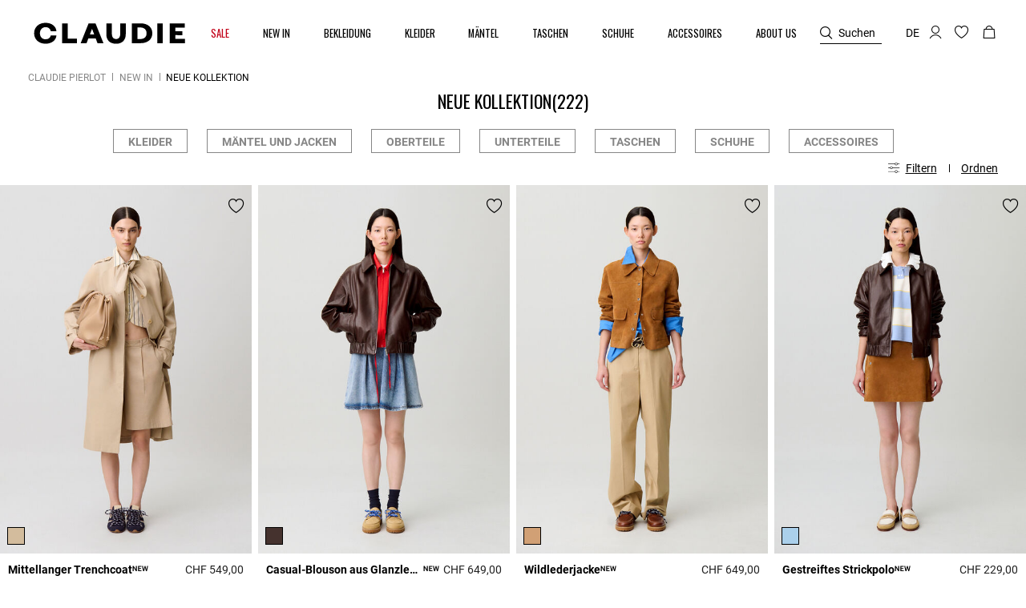

--- FILE ---
content_type: text/html;charset=UTF-8
request_url: https://ch.claudiepierlot.com/de_CH/kategorien/neue-kollektion/
body_size: 59459
content:










<!DOCTYPE html>
<html lang="de">
<head>
<meta charset=UTF-8>


<title>Neue Kollektion für Damen | Claudie Pierlot</title>

<meta name="description" content="Entdecken Sie unsere zeitlose Auswahl an Neue Kollektion f&uuml;r Frauen auf der offiziellen Claudie Pierlot Website. Kostenlose Lieferung und R&uuml;cksendung."/>
<meta name="keywords" content="Claudie Pierlot | Offizieller Online-Shop"/>



    
        <meta property="og:type" content="siteweb">
    

    
        <meta name="twitter:card" content="summary_large_image">
    

    
        <meta name="twitter:title" content="Neue Kollektion | Claudie CH">
    

    
        <meta property="og:locale" content="de_CH">
    

    
        <meta property="og:url" content="https://ch.claudiepierlot.com/on/demandware.store/Sites-Claudie-CH-Site/de_CH/__SYSTEM__Page-Render?cid=new_newcollection&amp;params=%7b%22custom%22%3a%22%7b%5c%22action%5c%22%3a%5c%22Search-Show%5c%22%2c%5c%22queryString%5c%22%3a%5c%22cgid%3dNew_NewCollection%5c%22%2c%5c%22locale%5c%22%3a%5c%22de_CH%5c%22%2c%5c%22tracking_consent%5c%22%3anull%2c%5c%22csrf%5c%22%3a%7b%5c%22tokenName%5c%22%3a%5c%22csrf_token%5c%22%2c%5c%22token%5c%22%3a%5c%22JtuUlQqYS-D46lRhjMe1wQNKT8QN82f3TAtnYsNh_qf1jn26LSctIpcxQfNy6eZXEqttogi_2dbaDigep4J1h84t4CKq8qhEyrRNPEokETe7cDzcHvul4ZSAGQ1n-4GbBLcYFubm5cvjftMuF3JCFrlUiszN7a5CuBHEmKpOV9rEYu0v9R4%3d%5c%22%7d%2c%5c%22CurrentPageMetaData%5c%22%3a%7b%5c%22title%5c%22%3a%5c%22Sites-Claudie-CH-Site%5c%22%2c%5c%22description%5c%22%3a%5c%22%5c%22%2c%5c%22keywords%5c%22%3a%5c%22%5c%22%2c%5c%22pageMetaTags%5c%22%3a%5b%5d%7d%2c%5c%22imageObjectSchemaData%5c%22%3a%7b%5c%22%40context%5c%22%3a%5c%22https%3a%2f%2fschema%2eorg%5c%22%2c%5c%22%40type%5c%22%3a%5c%22ItemList%5c%22%2c%5c%22itemListElement%5c%22%3a%5b%7b%5c%22%40type%5c%22%3a%5c%22ImageObject%5c%22%2c%5c%22name%5c%22%3a%5c%22Sites-Claudie-CH-Site%5c%22%2c%5c%22description%5c%22%3a%5c%22Claudie%20Pierlot%20%7c%20Offizieller%20Online-Shop%5c%22%2c%5c%22caption%5c%22%3a%5c%22Sites-Claudie-CH-Site%20Claudie%20Pierlot%20%e2%80%93%20Official%20Website%5c%22%2c%5c%22contentUrl%5c%22%3a%5c%22https%3a%2f%2fch%2eclaudiepierlot%2ecom%2fon%2fdemandware%2estatic%2fSites-Claudie-CH-Site%2f-%2fdefault%2fdw8020ab03%2fimages%2fbrand-logo%2flogo-sandro-black%2esvg%5c%22%7d%5d%7d%2c%5c%22webPageSchemaData%5c%22%3anull%7d%22%2c%22aspect_attributes%22%3a%7b%22category%22%3a%22New_NewCollection%22%7d%7d&amp;vf=b4db472001ea7ef528e72f7d23659e26&amp;at=plp&amp;pt=productList">
    


<meta http-equiv="x-ua-compatible" content="ie=edge">

<meta name="viewport" content="width=device-width, minimum-scale=1.0, maximum-scale=1.0">






    <meta name="google-site-verification" content="jrfIhAUYCZocI8IUEZT2QzyW4fA2XBnPZ6sgfYt6lX0" />


    <meta name="facebook-domain-verification" content="56hh6l23i08b4qg0u52oo3nd3wd594" />



    <link rel="canonical" href="https://ch.claudiepierlot.com/de_CH/kategorien/neue-kollektion/"/>


<link rel="preload" href="/on/demandware.static/Sites-Claudie-CH-Site/-/default/dw2933de77/fonts/SupremeLLTT-Bold.woff2" as="font" crossorigin />

<link rel="icon" type="image/png" href="/on/demandware.static/Sites-Claudie-CH-Site/-/default/dw2c5043fc/images/favicon-48x48.png" sizes="48x48" />
<link rel="icon" type="image/png" href="/on/demandware.static/Sites-Claudie-CH-Site/-/default/dw06a8cb9a/images/favicon-32x32.png" sizes="32x32" />
<link rel="icon" type="image/png" href="/on/demandware.static/Sites-Claudie-CH-Site/-/default/dwb2a1185b/images/favicon-16x16.png" sizes="16x16" />
<link rel="shortcut icon" href="/on/demandware.static/Sites-Claudie-CH-Site/-/default/dw9600eab9/images/favicon.ico" />


<link rel="stylesheet" href="/on/demandware.static/Sites-Claudie-CH-Site/-/de_CH/v1769102511429/css/global.css" />












<link rel="alternate" hreflang="en" href="https://global.claudiepierlot.com/en/category/new-collection/" />



<link rel="alternate" hreflang="en-lc" href="https://global.claudiepierlot.com/en-lc/category/new-collection/" />



<link rel="alternate" hreflang="en-li" href="https://global.claudiepierlot.com/en-li/category/new-collection/" />



<link rel="alternate" hreflang="en-lk" href="https://global.claudiepierlot.com/en-lk/category/new-collection/" />



<link rel="alternate" hreflang="en-lr" href="https://global.claudiepierlot.com/en-lr/category/new-collection/" />



<link rel="alternate" hreflang="en-ky" href="https://global.claudiepierlot.com/en-ky/category/new-collection/" />



<link rel="alternate" hreflang="en-kz" href="https://global.claudiepierlot.com/en-kz/category/new-collection/" />



<link rel="alternate" hreflang="en-lb" href="https://global.claudiepierlot.com/en-lb/category/new-collection/" />



<link rel="alternate" hreflang="en-la" href="https://global.claudiepierlot.com/en-la/category/new-collection/" />



<link rel="alternate" hreflang="en-mg" href="https://global.claudiepierlot.com/en-mg/category/new-collection/" />



<link rel="alternate" hreflang="en-mf" href="https://global.claudiepierlot.com/en-mf/category/new-collection/" />



<link rel="alternate" hreflang="en-me" href="https://global.claudiepierlot.com/en-me/category/new-collection/" />



<link rel="alternate" hreflang="en-md" href="https://global.claudiepierlot.com/en-md/category/new-collection/" />



<link rel="alternate" hreflang="en-mk" href="https://global.claudiepierlot.com/en-mk/category/new-collection/" />



<link rel="alternate" hreflang="en-mh" href="https://global.claudiepierlot.com/en-mh/category/new-collection/" />



<link rel="alternate" hreflang="en-mo" href="https://global.claudiepierlot.com/en-mo/category/new-collection/" />



<link rel="alternate" hreflang="en-mn" href="https://global.claudiepierlot.com/en-mn/category/new-collection/" />



<link rel="alternate" hreflang="en-mm" href="https://global.claudiepierlot.com/en-mm/category/new-collection/" />



<link rel="alternate" hreflang="en-ml" href="https://global.claudiepierlot.com/en-ml/category/new-collection/" />



<link rel="alternate" hreflang="en-ms" href="https://global.claudiepierlot.com/en-ms/category/new-collection/" />



<link rel="alternate" hreflang="en-mr" href="https://global.claudiepierlot.com/en-mr/category/new-collection/" />



<link rel="alternate" hreflang="en-mq" href="https://global.claudiepierlot.com/en-mq/category/new-collection/" />



<link rel="alternate" hreflang="en-mp" href="https://global.claudiepierlot.com/en-mp/category/new-collection/" />



<link rel="alternate" hreflang="en-lv" href="https://global.claudiepierlot.com/en-lv/category/new-collection/" />



<link rel="alternate" hreflang="en-lt" href="https://global.claudiepierlot.com/en-lt/category/new-collection/" />



<link rel="alternate" hreflang="en-ls" href="https://global.claudiepierlot.com/en-ls/category/new-collection/" />



<link rel="alternate" hreflang="en-ly" href="https://global.claudiepierlot.com/en-ly/category/new-collection/" />



<link rel="alternate" hreflang="en-ma" href="https://global.claudiepierlot.com/en-ma/category/new-collection/" />



<link rel="alternate" hreflang="en-zw" href="https://global.claudiepierlot.com/en-zw/category/new-collection/" />



<link rel="alternate" hreflang="en-je" href="https://global.claudiepierlot.com/en-je/category/new-collection/" />



<link rel="alternate" hreflang="en-jp" href="https://global.claudiepierlot.com/en-jp/category/new-collection/" />



<link rel="alternate" hreflang="en-jo" href="https://global.claudiepierlot.com/en-jo/category/new-collection/" />



<link rel="alternate" hreflang="en-jm" href="https://global.claudiepierlot.com/en-jm/category/new-collection/" />



<link rel="alternate" hreflang="en-is" href="https://global.claudiepierlot.com/en-is/category/new-collection/" />



<link rel="alternate" hreflang="en-ir" href="https://global.claudiepierlot.com/en-ir/category/new-collection/" />



<link rel="alternate" hreflang="en-iq" href="https://global.claudiepierlot.com/en-iq/category/new-collection/" />



<link rel="alternate" hreflang="en-za" href="https://global.claudiepierlot.com/en-za/category/new-collection/" />



<link rel="alternate" hreflang="en-zm" href="https://global.claudiepierlot.com/en-zm/category/new-collection/" />



<link rel="alternate" hreflang="en-ke" href="https://global.claudiepierlot.com/en-ke/category/new-collection/" />



<link rel="alternate" hreflang="en-ki" href="https://global.claudiepierlot.com/en-ki/category/new-collection/" />



<link rel="alternate" hreflang="en-kh" href="https://global.claudiepierlot.com/en-kh/category/new-collection/" />



<link rel="alternate" hreflang="en-kg" href="https://global.claudiepierlot.com/en-kg/category/new-collection/" />



<link rel="alternate" hreflang="en-km" href="https://global.claudiepierlot.com/en-km/category/new-collection/" />



<link rel="alternate" hreflang="en-kp" href="https://global.claudiepierlot.com/en-kp/category/new-collection/" />



<link rel="alternate" hreflang="en-kn" href="https://global.claudiepierlot.com/en-kn/category/new-collection/" />



<link rel="alternate" hreflang="en-ph" href="https://global.claudiepierlot.com/en-ph/category/new-collection/" />



<link rel="alternate" hreflang="en-pg" href="https://global.claudiepierlot.com/en-pg/category/new-collection/" />



<link rel="alternate" hreflang="en-pn" href="https://global.claudiepierlot.com/en-pn/category/new-collection/" />



<link rel="alternate" hreflang="en-pm" href="https://global.claudiepierlot.com/en-pm/category/new-collection/" />



<link rel="alternate" hreflang="en-pl" href="https://global.claudiepierlot.com/en-pl/category/new-collection/" />



<link rel="alternate" hreflang="en-pk" href="https://global.claudiepierlot.com/en-pk/category/new-collection/" />



<link rel="alternate" hreflang="en-pr" href="https://global.claudiepierlot.com/en-pr/category/new-collection/" />



<link rel="alternate" hreflang="en-pa" href="https://global.claudiepierlot.com/en-pa/category/new-collection/" />



<link rel="alternate" hreflang="en-pf" href="https://global.claudiepierlot.com/en-pf/category/new-collection/" />



<link rel="alternate" hreflang="en-pe" href="https://global.claudiepierlot.com/en-pe/category/new-collection/" />



<link rel="alternate" hreflang="en-ag" href="https://global.claudiepierlot.com/en-ag/category/new-collection/" />



<link rel="alternate" hreflang="en-af" href="https://global.claudiepierlot.com/en-af/category/new-collection/" />



<link rel="alternate" hreflang="en-ad" href="https://global.claudiepierlot.com/en-ad/category/new-collection/" />



<link rel="alternate" hreflang="en-py" href="https://global.claudiepierlot.com/en-py/category/new-collection/" />



<link rel="alternate" hreflang="en-pw" href="https://global.claudiepierlot.com/en-pw/category/new-collection/" />



<link rel="alternate" hreflang="en-ng" href="https://global.claudiepierlot.com/en-ng/category/new-collection/" />



<link rel="alternate" hreflang="en-nf" href="https://global.claudiepierlot.com/en-nf/category/new-collection/" />



<link rel="alternate" hreflang="en-ne" href="https://global.claudiepierlot.com/en-ne/category/new-collection/" />



<link rel="alternate" hreflang="en-ni" href="https://global.claudiepierlot.com/en-ni/category/new-collection/" />



<link rel="alternate" hreflang="en-np" href="https://global.claudiepierlot.com/en-np/category/new-collection/" />



<link rel="alternate" hreflang="en-no" href="https://global.claudiepierlot.com/en-no/category/new-collection/" />



<link rel="alternate" hreflang="en-nr" href="https://global.claudiepierlot.com/en-nr/category/new-collection/" />



<link rel="alternate" hreflang="en-mw" href="https://global.claudiepierlot.com/en-mw/category/new-collection/" />



<link rel="alternate" hreflang="en-mv" href="https://global.claudiepierlot.com/en-mv/category/new-collection/" />



<link rel="alternate" hreflang="en-mu" href="https://global.claudiepierlot.com/en-mu/category/new-collection/" />



<link rel="alternate" hreflang="en-mt" href="https://global.claudiepierlot.com/en-mt/category/new-collection/" />



<link rel="alternate" hreflang="en-mz" href="https://global.claudiepierlot.com/en-mz/category/new-collection/" />



<link rel="alternate" hreflang="en-my" href="https://global.claudiepierlot.com/en-my/category/new-collection/" />



<link rel="alternate" hreflang="en-mx" href="https://global.claudiepierlot.com/en-mx/category/new-collection/" />



<link rel="alternate" hreflang="en-nc" href="https://global.claudiepierlot.com/en-nc/category/new-collection/" />



<link rel="alternate" hreflang="en-na" href="https://global.claudiepierlot.com/en-na/category/new-collection/" />



<link rel="alternate" hreflang="en-om" href="https://global.claudiepierlot.com/en-om/category/new-collection/" />



<link rel="alternate" hreflang="en-nu" href="https://global.claudiepierlot.com/en-nu/category/new-collection/" />



<link rel="alternate" hreflang="en-nz" href="https://global.claudiepierlot.com/en-nz/category/new-collection/" />



<link rel="alternate" hreflang="en-tn" href="https://global.claudiepierlot.com/en-tn/category/new-collection/" />



<link rel="alternate" hreflang="en-tm" href="https://global.claudiepierlot.com/en-tm/category/new-collection/" />



<link rel="alternate" hreflang="en-tl" href="https://global.claudiepierlot.com/en-tl/category/new-collection/" />



<link rel="alternate" hreflang="en-cz" href="https://global.claudiepierlot.com/en-cz/category/new-collection/" />



<link rel="alternate" hreflang="en-tk" href="https://global.claudiepierlot.com/en-tk/category/new-collection/" />



<link rel="alternate" hreflang="en-tr" href="https://global.claudiepierlot.com/en-tr/category/new-collection/" />



<link rel="alternate" hreflang="en-to" href="https://global.claudiepierlot.com/en-to/category/new-collection/" />



<link rel="alternate" hreflang="en-tv" href="https://global.claudiepierlot.com/en-tv/category/new-collection/" />



<link rel="alternate" hreflang="en-tt" href="https://global.claudiepierlot.com/en-tt/category/new-collection/" />



<link rel="alternate" hreflang="en-dj" href="https://global.claudiepierlot.com/en-dj/category/new-collection/" />



<link rel="alternate" hreflang="en-tz" href="https://global.claudiepierlot.com/en-tz/category/new-collection/" />



<link rel="alternate" hreflang="en-tw" href="https://global.claudiepierlot.com/en-tw/category/new-collection/" />



<link rel="alternate" hreflang="en-cm" href="https://global.claudiepierlot.com/en-cm/category/new-collection/" />



<link rel="alternate" hreflang="en-cl" href="https://global.claudiepierlot.com/en-cl/category/new-collection/" />



<link rel="alternate" hreflang="en-ck" href="https://global.claudiepierlot.com/en-ck/category/new-collection/" />



<link rel="alternate" hreflang="en-sz" href="https://global.claudiepierlot.com/en-sz/category/new-collection/" />



<link rel="alternate" hreflang="en-co" href="https://global.claudiepierlot.com/en-co/category/new-collection/" />



<link rel="alternate" hreflang="en-cu" href="https://global.claudiepierlot.com/en-cu/category/new-collection/" />



<link rel="alternate" hreflang="en-tf" href="https://global.claudiepierlot.com/en-tf/category/new-collection/" />



<link rel="alternate" hreflang="en-td" href="https://global.claudiepierlot.com/en-td/category/new-collection/" />



<link rel="alternate" hreflang="en-cr" href="https://global.claudiepierlot.com/en-cr/category/new-collection/" />



<link rel="alternate" hreflang="en-tc" href="https://global.claudiepierlot.com/en-tc/category/new-collection/" />



<link rel="alternate" hreflang="en-cy" href="https://global.claudiepierlot.com/en-cy/category/new-collection/" />



<link rel="alternate" hreflang="en-tj" href="https://global.claudiepierlot.com/en-tj/category/new-collection/" />



<link rel="alternate" hreflang="en-cx" href="https://global.claudiepierlot.com/en-cx/category/new-collection/" />



<link rel="alternate" hreflang="en-cw" href="https://global.claudiepierlot.com/en-cw/category/new-collection/" />



<link rel="alternate" hreflang="en-th" href="https://global.claudiepierlot.com/en-th/category/new-collection/" />



<link rel="alternate" hreflang="en-cv" href="https://global.claudiepierlot.com/en-cv/category/new-collection/" />



<link rel="alternate" hreflang="en-tg" href="https://global.claudiepierlot.com/en-tg/category/new-collection/" />



<link rel="alternate" hreflang="en-um" href="https://global.claudiepierlot.com/en-um/category/new-collection/" />



<link rel="alternate" hreflang="en-ec" href="https://global.claudiepierlot.com/en-ec/category/new-collection/" />



<link rel="alternate" hreflang="en-us" href="https://global.claudiepierlot.com/en-us/category/new-collection/" />



<link rel="alternate" hreflang="en-eg" href="https://global.claudiepierlot.com/en-eg/category/new-collection/" />



<link rel="alternate" hreflang="en-ee" href="https://global.claudiepierlot.com/en-ee/category/new-collection/" />



<link rel="alternate" hreflang="en-uz" href="https://global.claudiepierlot.com/en-uz/category/new-collection/" />



<link rel="alternate" hreflang="en-uy" href="https://global.claudiepierlot.com/en-uy/category/new-collection/" />



<link rel="alternate" hreflang="en-eh" href="https://global.claudiepierlot.com/en-eh/category/new-collection/" />



<link rel="alternate" hreflang="en-dm" href="https://global.claudiepierlot.com/en-dm/category/new-collection/" />



<link rel="alternate" hreflang="en-dk" href="https://global.claudiepierlot.com/en-dk/category/new-collection/" />



<link rel="alternate" hreflang="en-ua" href="https://global.claudiepierlot.com/en-ua/category/new-collection/" />



<link rel="alternate" hreflang="en-do" href="https://global.claudiepierlot.com/en-do/category/new-collection/" />



<link rel="alternate" hreflang="en-ug" href="https://global.claudiepierlot.com/en-ug/category/new-collection/" />



<link rel="alternate" hreflang="en-dz" href="https://global.claudiepierlot.com/en-dz/category/new-collection/" />



<link rel="alternate" hreflang="en-az" href="https://global.claudiepierlot.com/en-az/category/new-collection/" />



<link rel="alternate" hreflang="en-ax" href="https://global.claudiepierlot.com/en-ax/category/new-collection/" />



<link rel="alternate" hreflang="en-ro" href="https://global.claudiepierlot.com/en-ro/category/new-collection/" />



<link rel="alternate" hreflang="en-bd" href="https://global.claudiepierlot.com/en-bd/category/new-collection/" />



<link rel="alternate" hreflang="en-rs" href="https://global.claudiepierlot.com/en-rs/category/new-collection/" />



<link rel="alternate" hreflang="en-bb" href="https://global.claudiepierlot.com/en-bb/category/new-collection/" />



<link rel="alternate" hreflang="en-ba" href="https://global.claudiepierlot.com/en-ba/category/new-collection/" />



<link rel="alternate" hreflang="en-bg" href="https://global.claudiepierlot.com/en-bg/category/new-collection/" />



<link rel="alternate" hreflang="en-rw" href="https://global.claudiepierlot.com/en-rw/category/new-collection/" />



<link rel="alternate" hreflang="en-bf" href="https://global.claudiepierlot.com/en-bf/category/new-collection/" />



<link rel="alternate" hreflang="en-ai" href="https://global.claudiepierlot.com/en-ai/category/new-collection/" />



<link rel="alternate" hreflang="en-ao" href="https://global.claudiepierlot.com/en-ao/category/new-collection/" />



<link rel="alternate" hreflang="en-an" href="https://global.claudiepierlot.com/en-an/category/new-collection/" />



<link rel="alternate" hreflang="en-am" href="https://global.claudiepierlot.com/en-am/category/new-collection/" />



<link rel="alternate" hreflang="en-al" href="https://global.claudiepierlot.com/en-al/category/new-collection/" />



<link rel="alternate" hreflang="en-as" href="https://global.claudiepierlot.com/en-as/category/new-collection/" />



<link rel="alternate" hreflang="en-ar" href="https://global.claudiepierlot.com/en-ar/category/new-collection/" />



<link rel="alternate" hreflang="en-aw" href="https://global.claudiepierlot.com/en-aw/category/new-collection/" />



<link rel="alternate" hreflang="en-au" href="https://global.claudiepierlot.com/en-au/category/new-collection/" />



<link rel="alternate" hreflang="en-re" href="https://global.claudiepierlot.com/en-re/category/new-collection/" />



<link rel="alternate" hreflang="en-sm" href="https://global.claudiepierlot.com/en-sm/category/new-collection/" />



<link rel="alternate" hreflang="en-sl" href="https://global.claudiepierlot.com/en-sl/category/new-collection/" />



<link rel="alternate" hreflang="en-bz" href="https://global.claudiepierlot.com/en-bz/category/new-collection/" />



<link rel="alternate" hreflang="en-sk" href="https://global.claudiepierlot.com/en-sk/category/new-collection/" />



<link rel="alternate" hreflang="en-sj" href="https://global.claudiepierlot.com/en-sj/category/new-collection/" />



<link rel="alternate" hreflang="en-ca" href="https://global.claudiepierlot.com/en-ca/category/new-collection/" />



<link rel="alternate" hreflang="en-so" href="https://global.claudiepierlot.com/en-so/category/new-collection/" />



<link rel="alternate" hreflang="en-sn" href="https://global.claudiepierlot.com/en-sn/category/new-collection/" />



<link rel="alternate" hreflang="en-cd" href="https://global.claudiepierlot.com/en-cd/category/new-collection/" />



<link rel="alternate" hreflang="en-st" href="https://global.claudiepierlot.com/en-st/category/new-collection/" />



<link rel="alternate" hreflang="en-cc" href="https://global.claudiepierlot.com/en-cc/category/new-collection/" />



<link rel="alternate" hreflang="en-ss" href="https://global.claudiepierlot.com/en-ss/category/new-collection/" />



<link rel="alternate" hreflang="en-sr" href="https://global.claudiepierlot.com/en-sr/category/new-collection/" />



<link rel="alternate" hreflang="en-ci" href="https://global.claudiepierlot.com/en-ci/category/new-collection/" />



<link rel="alternate" hreflang="en-sy" href="https://global.claudiepierlot.com/en-sy/category/new-collection/" />



<link rel="alternate" hreflang="en-sx" href="https://global.claudiepierlot.com/en-sx/category/new-collection/" />



<link rel="alternate" hreflang="en-cg" href="https://global.claudiepierlot.com/en-cg/category/new-collection/" />



<link rel="alternate" hreflang="en-cf" href="https://global.claudiepierlot.com/en-cf/category/new-collection/" />



<link rel="alternate" hreflang="en-sv" href="https://global.claudiepierlot.com/en-sv/category/new-collection/" />



<link rel="alternate" hreflang="en-bl" href="https://global.claudiepierlot.com/en-bl/category/new-collection/" />



<link rel="alternate" hreflang="en-bj" href="https://global.claudiepierlot.com/en-bj/category/new-collection/" />



<link rel="alternate" hreflang="en-bi" href="https://global.claudiepierlot.com/en-bi/category/new-collection/" />



<link rel="alternate" hreflang="en-bo" href="https://global.claudiepierlot.com/en-bo/category/new-collection/" />



<link rel="alternate" hreflang="en-bn" href="https://global.claudiepierlot.com/en-bn/category/new-collection/" />



<link rel="alternate" hreflang="en-bm" href="https://global.claudiepierlot.com/en-bm/category/new-collection/" />



<link rel="alternate" hreflang="en-bt" href="https://global.claudiepierlot.com/en-bt/category/new-collection/" />



<link rel="alternate" hreflang="en-se" href="https://global.claudiepierlot.com/en-se/category/new-collection/" />



<link rel="alternate" hreflang="en-bs" href="https://global.claudiepierlot.com/en-bs/category/new-collection/" />



<link rel="alternate" hreflang="en-sd" href="https://global.claudiepierlot.com/en-sd/category/new-collection/" />



<link rel="alternate" hreflang="en-br" href="https://global.claudiepierlot.com/en-br/category/new-collection/" />



<link rel="alternate" hreflang="en-sc" href="https://global.claudiepierlot.com/en-sc/category/new-collection/" />



<link rel="alternate" hreflang="en-bq" href="https://global.claudiepierlot.com/en-bq/category/new-collection/" />



<link rel="alternate" hreflang="en-sb" href="https://global.claudiepierlot.com/en-sb/category/new-collection/" />



<link rel="alternate" hreflang="en-si" href="https://global.claudiepierlot.com/en-si/category/new-collection/" />



<link rel="alternate" hreflang="en-bw" href="https://global.claudiepierlot.com/en-bw/category/new-collection/" />



<link rel="alternate" hreflang="en-sh" href="https://global.claudiepierlot.com/en-sh/category/new-collection/" />



<link rel="alternate" hreflang="en-bv" href="https://global.claudiepierlot.com/en-bv/category/new-collection/" />



<link rel="alternate" hreflang="en-sg" href="https://global.claudiepierlot.com/en-sg/category/new-collection/" />



<link rel="alternate" hreflang="en-hn" href="https://global.claudiepierlot.com/en-hn/category/new-collection/" />



<link rel="alternate" hreflang="en-hm" href="https://global.claudiepierlot.com/en-hm/category/new-collection/" />



<link rel="alternate" hreflang="en-gq" href="https://global.claudiepierlot.com/en-gq/category/new-collection/" />



<link rel="alternate" hreflang="en-gp" href="https://global.claudiepierlot.com/en-gp/category/new-collection/" />



<link rel="alternate" hreflang="en-gn" href="https://global.claudiepierlot.com/en-gn/category/new-collection/" />



<link rel="alternate" hreflang="en-gu" href="https://global.claudiepierlot.com/en-gu/category/new-collection/" />



<link rel="alternate" hreflang="en-gt" href="https://global.claudiepierlot.com/en-gt/category/new-collection/" />



<link rel="alternate" hreflang="en-gs" href="https://global.claudiepierlot.com/en-gs/category/new-collection/" />



<link rel="alternate" hreflang="en-gy" href="https://global.claudiepierlot.com/en-gy/category/new-collection/" />



<link rel="alternate" hreflang="en-gw" href="https://global.claudiepierlot.com/en-gw/category/new-collection/" />



<link rel="alternate" hreflang="en-id" href="https://global.claudiepierlot.com/en-id/category/new-collection/" />



<link rel="alternate" hreflang="en-yt" href="https://global.claudiepierlot.com/en-yt/category/new-collection/" />



<link rel="alternate" hreflang="en-io" href="https://global.claudiepierlot.com/en-io/category/new-collection/" />



<link rel="alternate" hreflang="en-in" href="https://global.claudiepierlot.com/en-in/category/new-collection/" />



<link rel="alternate" hreflang="en-im" href="https://global.claudiepierlot.com/en-im/category/new-collection/" />



<link rel="alternate" hreflang="en-il" href="https://global.claudiepierlot.com/en-il/category/new-collection/" />



<link rel="alternate" hreflang="en-hr" href="https://global.claudiepierlot.com/en-hr/category/new-collection/" />



<link rel="alternate" hreflang="en-hu" href="https://global.claudiepierlot.com/en-hu/category/new-collection/" />



<link rel="alternate" hreflang="en-ht" href="https://global.claudiepierlot.com/en-ht/category/new-collection/" />



<link rel="alternate" hreflang="en-ye" href="https://global.claudiepierlot.com/en-ye/category/new-collection/" />



<link rel="alternate" hreflang="en-vn" href="https://global.claudiepierlot.com/en-vn/category/new-collection/" />



<link rel="alternate" hreflang="en-vu" href="https://global.claudiepierlot.com/en-vu/category/new-collection/" />



<link rel="alternate" hreflang="en-fk" href="https://global.claudiepierlot.com/en-fk/category/new-collection/" />



<link rel="alternate" hreflang="en-fj" href="https://global.claudiepierlot.com/en-fj/category/new-collection/" />



<link rel="alternate" hreflang="en-fi" href="https://global.claudiepierlot.com/en-fi/category/new-collection/" />



<link rel="alternate" hreflang="en-er" href="https://global.claudiepierlot.com/en-er/category/new-collection/" />



<link rel="alternate" hreflang="en-vc" href="https://global.claudiepierlot.com/en-vc/category/new-collection/" />



<link rel="alternate" hreflang="en-va" href="https://global.claudiepierlot.com/en-va/category/new-collection/" />



<link rel="alternate" hreflang="en-vg" href="https://global.claudiepierlot.com/en-vg/category/new-collection/" />



<link rel="alternate" hreflang="en-et" href="https://global.claudiepierlot.com/en-et/category/new-collection/" />



<link rel="alternate" hreflang="en-ve" href="https://global.claudiepierlot.com/en-ve/category/new-collection/" />



<link rel="alternate" hreflang="en-vi" href="https://global.claudiepierlot.com/en-vi/category/new-collection/" />



<link rel="alternate" hreflang="en-ga" href="https://global.claudiepierlot.com/en-ga/category/new-collection/" />



<link rel="alternate" hreflang="en-ge" href="https://global.claudiepierlot.com/en-ge/category/new-collection/" />



<link rel="alternate" hreflang="en-gd" href="https://global.claudiepierlot.com/en-gd/category/new-collection/" />



<link rel="alternate" hreflang="en-ws" href="https://global.claudiepierlot.com/en-ws/category/new-collection/" />



<link rel="alternate" hreflang="en-gi" href="https://global.claudiepierlot.com/en-gi/category/new-collection/" />



<link rel="alternate" hreflang="en-gh" href="https://global.claudiepierlot.com/en-gh/category/new-collection/" />



<link rel="alternate" hreflang="en-gg" href="https://global.claudiepierlot.com/en-gg/category/new-collection/" />



<link rel="alternate" hreflang="en-gf" href="https://global.claudiepierlot.com/en-gf/category/new-collection/" />



<link rel="alternate" hreflang="en-gm" href="https://global.claudiepierlot.com/en-gm/category/new-collection/" />



<link rel="alternate" hreflang="en-gl" href="https://global.claudiepierlot.com/en-gl/category/new-collection/" />



<link rel="alternate" hreflang="en-fo" href="https://global.claudiepierlot.com/en-fo/category/new-collection/" />



<link rel="alternate" hreflang="en-fm" href="https://global.claudiepierlot.com/en-fm/category/new-collection/" />



<link rel="alternate" hreflang="en-wf" href="https://global.claudiepierlot.com/en-wf/category/new-collection/" />



<link rel="alternate" hreflang="fr-be" href="https://be.claudiepierlot.com/fr/categories/nouvelle-collection/" />



<link rel="alternate" hreflang="en-be" href="https://be.claudiepierlot.com/en/category/new-collection/" />



<link rel="alternate" hreflang="fr-ch" href="https://ch.claudiepierlot.com/fr_CH/categories/nouvelle-collection/" />



<link rel="alternate" hreflang="de-ch" href="https://ch.claudiepierlot.com/de_CH/kategorien/neue-kollektion/" />



<link rel="alternate" hreflang="en-ch" href="https://ch.claudiepierlot.com/en_CH/category/new-collection/" />



<link rel="alternate" hreflang="es-es" href="https://es.claudiepierlot.com/es/categorias/nueva-coleccion/" />



<link rel="alternate" hreflang="de-de" href="https://de.claudiepierlot.com/de_DE/kategorien/neue-kollektion/" />



<link rel="alternate" hreflang="x-default" href="https://fr.claudiepierlot.com/fr/categories/nouvelle-collection/" />



<link rel="alternate" hreflang="fr-fr" href="https://fr.claudiepierlot.com/fr/categories/nouvelle-collection/" />



<link rel="alternate" hreflang="en" href="https://int.claudiepierlot.com/en/category/new-collection/" />



<link rel="alternate" hreflang="en-gb" href="https://uk.claudiepierlot.com/en/category/new-collection/" />













<script>
    var datalayerCustomerData = {"login_status":false,"currencyCode":"CHF","registered":false};
</script>


<script>
    var pageAction = 'searchshow';
    window.dataLayer = window.dataLayer || [];
    window.gtmEnabled = true;
    var orderId = -1;
    var dataLayerEvent = {"event":"view_content","platform_environment":"production","page_name":"Neue Kollektion für Damen | Claudie Pierlot","page_type":"product list page","platform_brand":"Claudie Pierlot","platform_country":"CH","checkout_type":"Not logged in","thematic_level1":"New","thematic_level2":"New_NewCollection","user_phone_sha256":null,"platform_language":"DE"};
    var ga4DataLayerEvent = false;
    var gtmAsyncEvents = false;

    // In all cases except Order Confirmation, the data layer should be pushed, so default to that case
    var pushDataLayer = true;
    if (pageAction === 'orderconfirm') {
        orderId = getGA4OrderId(ga4DataLayerEvent);
        var ordersPushedToGoogle = getOrdersPushedToGoogle();
        var orderHasBeenPushedToGoogle = orderHasBeenPushedToGoogle(orderId, ordersPushedToGoogle);
        if (orderHasBeenPushedToGoogle) {
            // If the data has already been sent, let's not push it again.
            pushDataLayer = false;
        }
    }

    if (pushDataLayer) {
        if (dataLayerEvent) {
            dataLayer.push(Object.assign({}, dataLayerEvent, datalayerCustomerData));
        }

        if (ga4DataLayerEvent) {
            if (ga4DataLayerEvent.ecommerce && ga4DataLayerEvent.ecommerce.items && ga4DataLayerEvent.ecommerce.items.length > 0) {
                var currentItems = ga4DataLayerEvent.ecommerce.items;

                currentItems.forEach(currentItem => {
                    var selectItemSource = window.sessionStorage.getItem('selectItem');

                    if(!selectItemSource) {
                        selectItemSource = window.sessionStorage.getItem('cart-' + currentItem.item_variant);
                    }

                    if(selectItemSource) {
                        var sourceEvent = JSON.parse(selectItemSource);
                        currentItem.index = sourceEvent.index;
                        currentItem.item_list_name = sourceEvent.item_list_name;
                    }
                });

            }
            dataLayer.push({ ecommerce: null });
            dataLayer.push(ga4DataLayerEvent);
        }

        if (pageAction === 'orderconfirm') {
            // Add the orderId to the array of orders that is being stored in localStorage
            ordersPushedToGoogle.push(orderId);
            // The localStorage is what is used to prevent the duplicate send from mobile platforms
            window.localStorage.setItem('ordersPushedToGoogle', JSON.stringify(ordersPushedToGoogle));
        }
    }

    function getOrderId(dataLayer) {
        if ('ecommerce' in dataLayer) {
            if ('purchase' in dataLayer.ecommerce && 'actionField' in dataLayer.ecommerce.purchase &&
                'id' in dataLayer.ecommerce.purchase.actionField) {
                return dataLayer.ecommerce.purchase.actionField.id;
            }
        }

        return -1;
    }

    function getGA4OrderId(dataLayer) {
        if ('ecommerce' in dataLayer && 'transaction_id' in dataLayer.ecommerce) {
            return dataLayer.ecommerce.transaction_id;
        }

        return -1;
    }

    function getOrdersPushedToGoogle() {
        var ordersPushedToGoogleString = window.localStorage.getItem('ordersPushedToGoogle');
        if (ordersPushedToGoogleString && ordersPushedToGoogleString.length > 0) {
            return JSON.parse(ordersPushedToGoogleString);
        }

        return [];
    }

    function orderHasBeenPushedToGoogle(orderId, ordersPushedToGoogle) {
        if (orderId) {
            for (var index = 0; index < ordersPushedToGoogle.length; index++) {
                if (ordersPushedToGoogle[index] === orderId) {
                    return true;
                }
            }
        }

        return false;
    }
</script>

<!-- Google Tag Manager -->
<script>(function(w,d,s,l,i){w[l]=w[l]||[];w[l].push({'gtm.start':
new Date().getTime(),event:'gtm.js'});var f=d.getElementsByTagName(s)[0],
j=d.createElement(s),dl=l!='dataLayer'?'&l='+l:'';j.async=true;j.src=
'https://www.googletagmanager.com/gtm.js?id='+i+dl;f.parentNode.insertBefore(j,f);
})(window,document,'script','dataLayer','GTM-T7288W');</script>
<!-- End Google Tag Manager -->




<link rel="stylesheet" href="/on/demandware.static/Sites-Claudie-CH-Site/-/de_CH/v1769102511429/css/skin/skin.css" />



<link rel="next" href="https://ch.claudiepierlot.com/de_CH/kategorien/neue-kollektion/?start=28&amp;sz=28"/>

<script type="text/javascript">//<!--
/* <![CDATA[ (head-active_data.js) */
var dw = (window.dw || {});
dw.ac = {
    _analytics: null,
    _events: [],
    _category: "",
    _searchData: "",
    _anact: "",
    _anact_nohit_tag: "",
    _analytics_enabled: "true",
    _timeZone: "Europe/Paris",
    _capture: function(configs) {
        if (Object.prototype.toString.call(configs) === "[object Array]") {
            configs.forEach(captureObject);
            return;
        }
        dw.ac._events.push(configs);
    },
	capture: function() { 
		dw.ac._capture(arguments);
		// send to CQ as well:
		if (window.CQuotient) {
			window.CQuotient.trackEventsFromAC(arguments);
		}
	},
    EV_PRD_SEARCHHIT: "searchhit",
    EV_PRD_DETAIL: "detail",
    EV_PRD_RECOMMENDATION: "recommendation",
    EV_PRD_SETPRODUCT: "setproduct",
    applyContext: function(context) {
        if (typeof context === "object" && context.hasOwnProperty("category")) {
        	dw.ac._category = context.category;
        }
        if (typeof context === "object" && context.hasOwnProperty("searchData")) {
        	dw.ac._searchData = context.searchData;
        }
    },
    setDWAnalytics: function(analytics) {
        dw.ac._analytics = analytics;
    },
    eventsIsEmpty: function() {
        return 0 == dw.ac._events.length;
    }
};
/* ]]> */
// -->
</script>
<script type="text/javascript">//<!--
/* <![CDATA[ (head-cquotient.js) */
var CQuotient = window.CQuotient = {};
CQuotient.clientId = 'bcnd-Claudie-CH';
CQuotient.realm = 'BCND';
CQuotient.siteId = 'Claudie-CH';
CQuotient.instanceType = 'prd';
CQuotient.locale = 'de_CH';
CQuotient.fbPixelId = '__UNKNOWN__';
CQuotient.activities = [];
CQuotient.cqcid='';
CQuotient.cquid='';
CQuotient.cqeid='';
CQuotient.cqlid='';
CQuotient.apiHost='api.cquotient.com';
/* Turn this on to test against Staging Einstein */
/* CQuotient.useTest= true; */
CQuotient.useTest = ('true' === 'false');
CQuotient.initFromCookies = function () {
	var ca = document.cookie.split(';');
	for(var i=0;i < ca.length;i++) {
	  var c = ca[i];
	  while (c.charAt(0)==' ') c = c.substring(1,c.length);
	  if (c.indexOf('cqcid=') == 0) {
		CQuotient.cqcid=c.substring('cqcid='.length,c.length);
	  } else if (c.indexOf('cquid=') == 0) {
		  var value = c.substring('cquid='.length,c.length);
		  if (value) {
		  	var split_value = value.split("|", 3);
		  	if (split_value.length > 0) {
			  CQuotient.cquid=split_value[0];
		  	}
		  	if (split_value.length > 1) {
			  CQuotient.cqeid=split_value[1];
		  	}
		  	if (split_value.length > 2) {
			  CQuotient.cqlid=split_value[2];
		  	}
		  }
	  }
	}
}
CQuotient.getCQCookieId = function () {
	if(window.CQuotient.cqcid == '')
		window.CQuotient.initFromCookies();
	return window.CQuotient.cqcid;
};
CQuotient.getCQUserId = function () {
	if(window.CQuotient.cquid == '')
		window.CQuotient.initFromCookies();
	return window.CQuotient.cquid;
};
CQuotient.getCQHashedEmail = function () {
	if(window.CQuotient.cqeid == '')
		window.CQuotient.initFromCookies();
	return window.CQuotient.cqeid;
};
CQuotient.getCQHashedLogin = function () {
	if(window.CQuotient.cqlid == '')
		window.CQuotient.initFromCookies();
	return window.CQuotient.cqlid;
};
CQuotient.trackEventsFromAC = function (/* Object or Array */ events) {
try {
	if (Object.prototype.toString.call(events) === "[object Array]") {
		events.forEach(_trackASingleCQEvent);
	} else {
		CQuotient._trackASingleCQEvent(events);
	}
} catch(err) {}
};
CQuotient._trackASingleCQEvent = function ( /* Object */ event) {
	if (event && event.id) {
		if (event.type === dw.ac.EV_PRD_DETAIL) {
			CQuotient.trackViewProduct( {id:'', alt_id: event.id, type: 'raw_sku'} );
		} // not handling the other dw.ac.* events currently
	}
};
CQuotient.trackViewProduct = function(/* Object */ cqParamData){
	var cq_params = {};
	cq_params.cookieId = CQuotient.getCQCookieId();
	cq_params.userId = CQuotient.getCQUserId();
	cq_params.emailId = CQuotient.getCQHashedEmail();
	cq_params.loginId = CQuotient.getCQHashedLogin();
	cq_params.product = cqParamData.product;
	cq_params.realm = cqParamData.realm;
	cq_params.siteId = cqParamData.siteId;
	cq_params.instanceType = cqParamData.instanceType;
	cq_params.locale = CQuotient.locale;
	
	if(CQuotient.sendActivity) {
		CQuotient.sendActivity(CQuotient.clientId, 'viewProduct', cq_params);
	} else {
		CQuotient.activities.push({activityType: 'viewProduct', parameters: cq_params});
	}
};
/* ]]> */
// -->
</script>





    <script type="application/ld+json">
        {"@context":"http://schema.org/","@type":"BreadcrumbList","itemListElement":[{"@type":"ListItem","position":1,"name":"Accueil","item":"https://ch.claudiepierlot.com/de_CH/homepage"},{"@type":"ListItem","position":2,"name":"New in","item":"https://ch.claudiepierlot.com/de_CH/neue-kollektion/"},{"@type":"ListItem","position":3,"name":"Neue Kollektion","item":"https://ch.claudiepierlot.com/de_CH/kategorien/neue-kollektion/"}]}
    </script>


    <script>
        var plpSchemaData={"@context":"https://schema.org","@type":"ItemList","itemListElement":[{"@type":"ListItem","position":1,"url":"https://ch.claudiepierlot.com/de_CH/p/mittellanger-trenchcoat/gisele/CFPOU00769_A011.html","name":"Mittellanger Trenchcoat","image":"https://ch.claudiepierlot.com/dw/image/v2/BCND_PRD/on/demandware.static/-/Sites-claudie-master-catalog/default/dw3b892182/images/hi-res/Claudie_CFPOU00769-A011_F_1.jpg"},{"@type":"ListItem","position":2,"url":"https://ch.claudiepierlot.com/de_CH/p/casual-blouson-aus-glanzleder/cordelia/CFPBL00345_G002.html","name":"Casual-Blouson aus Glanzleder","image":"https://ch.claudiepierlot.com/dw/image/v2/BCND_PRD/on/demandware.static/-/Sites-claudie-master-catalog/default/dwf5189b10/images/hi-res/Claudie_CFPBL00345-G002_F_1.jpg"},{"@type":"ListItem","position":3,"url":"https://ch.claudiepierlot.com/de_CH/p/wildlederjacke/clarissa/CFPBL00349_G007.html","name":"Wildlederjacke","image":"https://ch.claudiepierlot.com/dw/image/v2/BCND_PRD/on/demandware.static/-/Sites-claudie-master-catalog/default/dwaa4fb61e/images/hi-res/Claudie_CFPBL00349-G007_F_1.jpg"},{"@type":"ListItem","position":4,"url":"https://ch.claudiepierlot.com/de_CH/p/gestreiftes-strickpolo/manona/CFPPU01266_D056.html","name":"Gestreiftes Strickpolo","image":"https://ch.claudiepierlot.com/dw/image/v2/BCND_PRD/on/demandware.static/-/Sites-claudie-master-catalog/default/dwc2b5c438/images/hi-res/Claudie_CFPPU01266-D056_F_1.jpg"},{"@type":"ListItem","position":5,"url":"https://ch.claudiepierlot.com/de_CH/p/veloursleder-blouson--rot/cory/CFPBL00344_C001.html","name":"Veloursleder-Blouson, rot","image":"https://ch.claudiepierlot.com/dw/image/v2/BCND_PRD/on/demandware.static/-/Sites-claudie-master-catalog/default/dw546cfb4c/images/hi-res/Claudie_CFPBL00344-C001_F_1.jpg"},{"@type":"ListItem","position":6,"url":"https://ch.claudiepierlot.com/de_CH/p/plisseerock-mit-punkten/selodapois/CFPJU00820_K009.html","name":"Plisseerock mit Punkten","image":"https://ch.claudiepierlot.com/dw/image/v2/BCND_PRD/on/demandware.static/-/Sites-claudie-master-catalog/default/dwbc0b5728/images/hi-res/Claudie_CFPJU00820-K009_F_1.jpg"},{"@type":"ListItem","position":7,"url":"https://ch.claudiepierlot.com/de_CH/p/shopper-aus-genarbtem-leder/albangrained/3609140613735.html","name":"Shopper aus genarbtem Leder","image":"https://ch.claudiepierlot.com/dw/image/v2/BCND_PRD/on/demandware.static/-/Sites-claudie-master-catalog/default/dw7ca56030/images/hi-res/Claudie_CFASA00771-A011_F_1.jpg"},{"@type":"ListItem","position":8,"url":"https://ch.claudiepierlot.com/de_CH/p/asymmetrischer-spitzenrock/solana/CFPJU00826_B001.html","name":"Asymmetrischer Spitzenrock","image":"https://ch.claudiepierlot.com/dw/image/v2/BCND_PRD/on/demandware.static/-/Sites-claudie-master-catalog/default/dw8650b97d/images/hi-res/Claudie_CFPJU00826-B001_F_1.jpg"},{"@type":"ListItem","position":9,"url":"https://ch.claudiepierlot.com/de_CH/p/anzugsblazer/valentin/CFPVE00551_B001.html","name":"Anzugsblazer","image":"https://ch.claudiepierlot.com/dw/image/v2/BCND_PRD/on/demandware.static/-/Sites-claudie-master-catalog/default/dwf6af0d34/images/hi-res/Claudie_CFPVE00551-B001_F_1.jpg"},{"@type":"ListItem","position":10,"url":"https://ch.claudiepierlot.com/de_CH/p/weite-hose-aus-wollmischung/pelia/CFPPA00730_B001.html","name":"Weite Hose aus Wollmischung","image":"https://ch.claudiepierlot.com/dw/image/v2/BCND_PRD/on/demandware.static/-/Sites-claudie-master-catalog/default/dwd4930c13/images/hi-res/Claudie_CFPPA00730-B001_F_1.jpg"},{"@type":"ListItem","position":11,"url":"https://ch.claudiepierlot.com/de_CH/p/oversize-cardigan-aus-wollmischung/messina/CFPCA00728_B011.html","name":"Oversize-Cardigan aus Wollmischung","image":"https://ch.claudiepierlot.com/dw/image/v2/BCND_PRD/on/demandware.static/-/Sites-claudie-master-catalog/default/dw8d77d205/images/hi-res/Claudie_CFPCA00728-B011_F_1.jpg"},{"@type":"ListItem","position":12,"url":"https://ch.claudiepierlot.com/de_CH/p/sneaker-swing/adrianosuede/CFACH00708_D051.html","name":"Sneaker Swing","image":"https://ch.claudiepierlot.com/dw/image/v2/BCND_PRD/on/demandware.static/-/Sites-claudie-master-catalog/default/dwc71756a1/images/hi-res/Claudie_CFACH00708-D051_F_1.jpg"},{"@type":"ListItem","position":13,"url":"https://ch.claudiepierlot.com/de_CH/p/langer-mantel-mit-g%C3%BCrtel/gama/CFPOU00738_G002.html","name":"Langer Mantel mit Gürtel","image":"https://ch.claudiepierlot.com/dw/image/v2/BCND_PRD/on/demandware.static/-/Sites-claudie-master-catalog/default/dwff36faa5/images/hi-res/Claudie_CFPOU00738-G002_F_1.jpg"},{"@type":"ListItem","position":14,"url":"https://ch.claudiepierlot.com/de_CH/p/denim-jeans-mit-latz/denise/CFPJE00357_D052.html","name":"Denim-Jeans mit Latz","image":"https://ch.claudiepierlot.com/dw/image/v2/BCND_PRD/on/demandware.static/-/Sites-claudie-master-catalog/default/dw14cc5e7f/images/hi-res/Claudie_CFPJE00357-D052_F_1.jpg"},{"@type":"ListItem","position":15,"url":"https://ch.claudiepierlot.com/de_CH/p/anzughose/pacome/CFPPA00729_K007.html","name":"Anzughose","image":"https://ch.claudiepierlot.com/dw/image/v2/BCND_PRD/on/demandware.static/-/Sites-claudie-master-catalog/default/dw3f9ffcde/images/hi-res/Claudie_CFPPA00729-K007_F_1.jpg"},{"@type":"ListItem","position":16,"url":"https://ch.claudiepierlot.com/de_CH/p/verwaschene-denim-jeans/daria/CFPJE00355_0017.html","name":"Verwaschene Denim-Jeans","image":"https://ch.claudiepierlot.com/dw/image/v2/BCND_PRD/on/demandware.static/-/Sites-claudie-master-catalog/default/dwd43f62d1/images/hi-res/Claudie_CFPJE00355-0017_F_1.jpg"},{"@type":"ListItem","position":17,"url":"https://ch.claudiepierlot.com/de_CH/p/sneaker-swing/adrianosuede/CFACH00708_D002.html","name":"Sneaker Swing","image":"https://ch.claudiepierlot.com/dw/image/v2/BCND_PRD/on/demandware.static/-/Sites-claudie-master-catalog/default/dw524b5e95/images/hi-res/Claudie_CFACH00708-D002_F_1.jpg"},{"@type":"ListItem","position":18,"url":"https://ch.claudiepierlot.com/de_CH/p/satinhose-mit-animal-print/pisteleo/CFPPA00748_K009.html","name":"Satinhose mit Animal-Print","image":"https://ch.claudiepierlot.com/dw/image/v2/BCND_PRD/on/demandware.static/-/Sites-claudie-master-catalog/default/dw9b70370a/images/hi-res/Claudie_CFPPA00748-K009_F_1.jpg"},{"@type":"ListItem","position":19,"url":"https://ch.claudiepierlot.com/de_CH/p/gestreiftes-marine-t-shirt/tamy/CFPTS01034_K007.html","name":"Gestreiftes Marine-T-Shirt","image":"https://ch.claudiepierlot.com/dw/image/v2/BCND_PRD/on/demandware.static/-/Sites-claudie-master-catalog/default/dw62577efb/images/hi-res/Claudie_CFPTS01034-K007_F_1.jpg"},{"@type":"ListItem","position":20,"url":"https://ch.claudiepierlot.com/de_CH/p/kurzer-trenchcoat/gabriella/CFPOU00713_G007.html","name":"Kurzer Trenchcoat","image":"https://ch.claudiepierlot.com/dw/image/v2/BCND_PRD/on/demandware.static/-/Sites-claudie-master-catalog/default/dwca6e5c52/images/hi-res/Claudie_CFPOU00713-G007_F_1.jpg"},{"@type":"ListItem","position":21,"url":"https://ch.claudiepierlot.com/de_CH/p/cp-monogramm-cap/athletelipstick/3609140613582.html","name":"CP-Monogramm-Cap","image":"https://ch.claudiepierlot.com/dw/image/v2/BCND_PRD/on/demandware.static/-/Sites-claudie-master-catalog/default/dwde9da046/images/hi-res/Claudie_CFABO00548-C001_F_1.jpg"},{"@type":"ListItem","position":22,"url":"https://ch.claudiepierlot.com/de_CH/p/glatte-ledertasche-alban/albangrained/3609140613728.html","name":"Glatte Ledertasche Alban","image":"https://ch.claudiepierlot.com/dw/image/v2/BCND_PRD/on/demandware.static/-/Sites-claudie-master-catalog/default/dwb11d3e71/images/hi-res/Claudie_CFASA00771-A004_F_1.jpg"},{"@type":"ListItem","position":23,"url":"https://ch.claudiepierlot.com/de_CH/p/kurzer-satin-blouson/giorgio/CFPBL00343_C001.html","name":"Kurzer Satin-Blouson","image":"https://ch.claudiepierlot.com/dw/image/v2/BCND_PRD/on/demandware.static/-/Sites-claudie-master-catalog/default/dwc18d1ce0/images/hi-res/Claudie_CFPBL00343-C001_F_1.jpg"},{"@type":"ListItem","position":24,"url":"https://ch.claudiepierlot.com/de_CH/p/anzugweste/velita/CFPVE00548_B001.html","name":"Anzugweste","image":"https://ch.claudiepierlot.com/dw/image/v2/BCND_PRD/on/demandware.static/-/Sites-claudie-master-catalog/default/dw1aa5bf8e/images/hi-res/Claudie_CFPVE00548-B001_F_1.jpg"},{"@type":"ListItem","position":25,"url":"https://ch.claudiepierlot.com/de_CH/p/gestricktes-oberteil-knopfleiste/milor/CFPCA00694_B001.html","name":"Gestricktes Oberteil Knopfleiste","image":"https://ch.claudiepierlot.com/dw/image/v2/BCND_PRD/on/demandware.static/-/Sites-claudie-master-catalog/default/dw47088b91/images/hi-res/Claudie_CFPCA00694-B001_F_1.jpg"},{"@type":"ListItem","position":26,"url":"https://ch.claudiepierlot.com/de_CH/p/blazer/vayanarayee/CFPVE00563_A014.html","name":"Blazer","image":"https://ch.claudiepierlot.com/dw/image/v2/BCND_PRD/on/demandware.static/-/Sites-claudie-master-catalog/default/dw34bfc58e/images/hi-res/Claudie_CFPVE00563-A014_F_1.jpg"},{"@type":"ListItem","position":27,"url":"https://ch.claudiepierlot.com/de_CH/p/ausgestelltes-washed-jeanskleid/rosamaria/CFPRO02835_0017.html","name":"Ausgestelltes Washed-Jeanskleid","image":"https://ch.claudiepierlot.com/dw/image/v2/BCND_PRD/on/demandware.static/-/Sites-claudie-master-catalog/default/dwc8f3dd52/images/hi-res/Claudie_CFPRO02835-0017_F_1.jpg"},{"@type":"ListItem","position":28,"url":"https://ch.claudiepierlot.com/de_CH/p/gestreiftes-strickkleid-mit-volants/miazakilong/CFPRO02863_C001.html","name":"Gestreiftes Strickkleid mit Volants","image":"https://ch.claudiepierlot.com/dw/image/v2/BCND_PRD/on/demandware.static/-/Sites-claudie-master-catalog/default/dwb5ba51d8/images/hi-res/Claudie_CFPRO02863-C001_F_1.jpg"}]}
    </script>


    <script type="application/ld+json">
        {"@context":"https://schema.org","@type":"ItemList","itemListElement":[{"@type":"ImageObject","name":"Mittellanger Trenchcoat","description":"Entdecken Sie unsere zeitlose Auswahl an Neue Kollektion für Frauen auf der offiziellen Claudie Pierlot Website. Kostenlose Lieferung und Rücksendung.","caption":"Mittellanger Trenchcoat Claudie Pierlot – Official Website","contentUrl":"https://ch.claudiepierlot.com/dw/image/v2/BCND_PRD/on/demandware.static/-/Sites-claudie-master-catalog/default/dw3b892182/images/hi-res/Claudie_CFPOU00769-A011_F_1.jpg"}]}
    </script>


    <script type="application/ld+json">
        {"@context":"https://schema.org","@type":"Product","url":"https://ch.claudiepierlot.com/de_CH/kategorien/neue-kollektion/","image":"https://ch.claudiepierlot.com/dw/image/v2/BCND_PRD/on/demandware.static/-/Sites-claudie-master-catalog/default/dw3b892182/images/hi-res/Claudie_CFPOU00769-A011_F_1.jpg","name":"Neue Kollektion","description":null,"brand":{"@type":"Brand","name":"Claudie Pierlot – Official Website"},"offers":{"@type":"AggregateOffer","priceCurrency":"CHF","lowPrice":79,"highPrice":779,"offerCount":222,"url":"https://ch.claudiepierlot.com/de_CH/kategorien/neue-kollektion/","seller":{"@type":"Organization","name":"Claudie Pierlot – Official Website"}}}
    </script>






<!--[if gt IE 9]><!-->
<script>//common/scripts.isml</script>
<script defer type="text/javascript" src="/on/demandware.static/Sites-Claudie-CH-Site/-/de_CH/v1769102511429/js/main.js"></script>

    <script defer type="text/javascript" src="/on/demandware.static/Sites-Claudie-CH-Site/-/de_CH/v1769102511429/js/search.js"
        
        >
    </script>

    <script defer type="text/javascript" src="/on/demandware.static/Sites-Claudie-CH-Site/-/de_CH/v1769102511429/js/scrollPlp.js"
        
        >
    </script>


<!--<![endif]-->

<script defer src="/on/demandware.static/Sites-Claudie-CH-Site/-/de_CH/v1769102511429/js/tagmanager.js"></script>
</head>
<body>
<!-- Google Tag Manager (noscript) -->
<noscript><iframe src="https://www.googletagmanager.com/ns.html?id=GTM-T7288W"
height="0" width="0" style="display:none;visibility:hidden"></iframe></noscript>
<!-- End Google Tag Manager (noscript) -->







<div class="page" data-action="Search-Show" data-querystring="cgid=New_NewCollection" data-currency="CHF" data-top-header="" >


    


    






<div class="header-banner slide-up d-none secondary-font-light-l-md position-relative">
    <div class="container">
        <div class="content">
            
                
	 


	
    
        <style>
:root {
	--preheader-height: 32px !important;
	--preheader-bg : #000;
	--preheader-color: #FFF;
}
@media screen and (max-width: 768px) {
:root {--preheader-height: 42px !important;}
}
</style>

<link rel="stylesheet" type="text/css" href="https://ch.claudiepierlot.com/on/demandware.static/-/Library-Sites-Claudie-Shared/de_CH/v1769102511429/assets/homepage/js/preheader.css">

<section class="hp-cp bandeau-message">
	<div class="bloc-row">
		<div class="bloc-col">
			<div class="bloc-messages">
                                <!-- message start -->
				<div class="bloc-message">
					<div>
						<a href="https://ch.claudiepierlot.com/de_CH/sale-eu-bekleidung/alles-sehen/" class="cta-shop"><b>SALE</b> - LAST DAYS: WEITERE ARTIKEL -50% REDUZIERT*<sup></sup>  <br><u>SHOP NOW</u></a>
					</div>
				</div>
				<!-- message end -->
                               

			</div>
		</div>
	</div>
</section>

<script type="text/javascript" src="https://ch.claudiepierlot.com/on/demandware.static/-/Library-Sites-Claudie-Shared/de_CH/v1769102511429/assets/homepage/js/preheader.js"></script>
    

 
	
            
        </div>
        <div class="close-button position-absolute">
            <button type="button" class="close"
                aria-label="Close header banner">
                <i class="ico-close"></i>
            </button>
        </div>
    </div>
</div>
<header class="page-header-main theme-white bg-transparent">
    <nav>
        <div class="header container header-content js-header-container ">
            <div class="header-top-content">
                <div class="d-flex w-100 align-items-center header-top-wrapper justify-content-between">
                    <div class="content-logo">
                        <div class="navbar-header">
                            <a class="logo-home brand-logo" href="/de_CH/homepage" title="Claudie Pierlot | Offizieller Online-Shop">
                                
                                    
                                    <svg xmlns="http://www.w3.org/2000/svg" class="brand-icon-logo" data-default-bg="white" width="202" height="30" viewBox="0 0 202 30"><path d="M45.794 1.622h-.004l.004-.372h-7.518V27.84h19.868v-6.11l-12.382.036.032-20.143zM73.698 1.25 63.123 27.746h7.89l2.37-6.276h9.859l2.37 6.276h7.954L82.986 1.25h-9.288zm1.771 14.748 2.839-7.46 2.843 7.46h-5.682zM115.962 15.24c0 4.481-1.961 6.948-5.528 6.948-3.566 0-5.596-2.531-5.596-7.125V1.378h-7.45v14.15c0 8.258 4.744 12.997 13.014 12.997s13.009-4.804 13.009-13.175V1.378h-7.449v13.863zM143.293 1.25h-11.728v26.496h11.695c9.504 0 15.646-5.2 15.646-13.248 0-8.047-6.13-13.248-15.613-13.248zm-.299 20.952h-3.846V6.758h3.846c5.075 0 8.229 2.964 8.229 7.74s-3.154 7.704-8.229 7.704zM172.918 1.25h-7.449v26.496h7.449V1.25zM189.546 21.915V17l9.455.037v-5.33h-9.455V6.904l12.674.036V1.25h-20.192v26.496h20.458v-5.831h-12.94zM16.15 22.56c-4.42 0-7.506-3.315-7.506-8.063 0-4.747 3.085-8.173 7.505-8.173 3.793 0 6.446 2.067 6.964 5.395h7.602C30.27 5.123 24.31.525 16.177.525 7.18.525.896 6.272.896 14.497s6.272 13.968 15.253 13.968c8.185 0 14.037-4.477 14.615-11.153h-7.587c-.63 3.239-3.3 5.249-7.028 5.249z"/></svg>
                                
                            </a>
                        </div>
                    </div>
                    <div class="header-navigation-links">
                        <div class="row header-links-navigation ">
                                <div class="d-flex align-items-center justify-content-end justify-content-md-between w-100">
                                    <div class="d-none d-md-block main-menu navbar-toggleable-sm menu-toggleable-left multilevel-dropdown" id="sg-navbar-collapse">
                                        <div class="row">
                                            







<div class="navbar navbar-expand-md bg-inverse js-scroll-menu js-navbar-first-level">
    <div class="close-menu d-lg-none">
		<div class="logo-placeholder content-logo">
			<a href="/de_CH/homepage" title="Claudie Pierlot | Offizieller Online-Shop Home">
					<img src="/on/demandware.static/Sites-Claudie-CH-Site/-/default/dwd35d7a68/images/brand-logo/logo-claudie-black.svg" class="img-fluid menu-logo" width="187" height="26"
						title="Claudie Pierlot | Offizieller Online-Shop" alt="Offizielles Logo der Claudie Pierlot-Website" />
			</a>
		</div>
        <div class="back main-back d-none">
            <button role="button" aria-label="Back to previous menu">
			<i class="ico-chevron-left position-relative d-md-none" aria-hidden="true"></i>
            </button>
        </div>
        <div class="close-button position-absolute">
            <button role="button" aria-label="Close Menu">
               <i class="ico-close"></i>
            </button>
        </div>
    </div>
    <div class="menu-group" role="navigation">
        <ul class="nav navbar-nav" role="menu">
            
	 

	
            
                
                    
                        <li class="nav-item dropdown top-menu-link" role="presentation">
                            <a href="https://ch.claudiepierlot.com/de_CH/sale-eu-bekleidung/alles-sehen/" id="Sale-EU" class="nav-link dropdown-toggle category-level-1 " role="button" data-toggle="dropdown" aria-haspopup="true" aria-expanded="false" tabindex="0" style="color:#C20219!important">
                                <div class="back-button-subcat">
                                    <button role="button" aria-label="Back to previous menu">
                                    <i class="ico-chevron-left position-relative d-md-none" aria-hidden="true"></i>
                                    </button>
                                </div>
                                <span class="position-relative">Sale</span>
                                <i class="ico-chevron-right d-md-none" aria-hidden="true"></i>
							</a>
                            
                            <div class="dropdown-menu main-menu-submenu">
    <div class="position-absolute w-100 h-100 d-flex flex-row justify-content-between">
        <div class="submenu-items-container h-100 d-flex flex-column flex-wrap">
            
                <div class="d-flex flex-column items-sub-cat">
                    <a class="nav-item-link category-l2 h4 d-flex d-sm-inline align-items-center "
                        href="https://ch.claudiepierlot.com/de_CH/sale-eu-bekleidung/alles-sehen/" >
                        Bekleidung
                        
                    </a>
                    
                        <div class="mt-5 mt-sm-0">
                            
                                    <a class="nav-item-link category-l3  align-items-center font-weight-bold"
                                        href="/de_CH/sale-eu-bekleidung/alles-sehen/" >
                                        <span class="position-relative">
                                            Alles sehen
                                            
                                        </span>
                                    </a>
                            
                                    <a class="nav-item-link category-l3  align-items-center "
                                        href="https://ch.claudiepierlot.com/de_CH/sale-eu-auswahl/auswahl-mit-50--rabatt/" >
                                        <span class="position-relative">
                                            Auswahl mit 50% Rabatt
                                            
                                        </span>
                                    </a>
                            
                                    <a class="nav-item-link category-l3  align-items-center "
                                        href="/de_CH/sale-eu-bekleidung/jacken-und-mantel/" >
                                        <span class="position-relative">
                                            Jacken und m&auml;ntel
                                            
                                        </span>
                                    </a>
                            
                                    <a class="nav-item-link category-l3  align-items-center "
                                        href="/de_CH/sale-eu-bekleidung/kleider/" >
                                        <span class="position-relative">
                                            Kleider
                                            
                                        </span>
                                    </a>
                            
                                    <a class="nav-item-link category-l3  align-items-center "
                                        href="/de_CH/sale-eu-bekleidung/pullover--strickjacken-und-sweatshirts/" >
                                        <span class="position-relative">
                                            Pullover und Strickjacken
                                            
                                        </span>
                                    </a>
                            
                                    <a class="nav-item-link category-l3  align-items-center "
                                        href="/de_CH/sale-eu-bekleidung/tops-und-blusen/" >
                                        <span class="position-relative">
                                            Tops und blusen
                                            
                                        </span>
                                    </a>
                            
                                    <a class="nav-item-link category-l3  align-items-center "
                                        href="/de_CH/sale-eu-bekleidung/hosen-und-jeans/" >
                                        <span class="position-relative">
                                            Hosen und jeans
                                            
                                        </span>
                                    </a>
                            
                                    <a class="nav-item-link category-l3  align-items-center "
                                        href="/de_CH/sale-eu-bekleidung/blazers/" >
                                        <span class="position-relative">
                                            Blazers
                                            
                                        </span>
                                    </a>
                            
                                    <a class="nav-item-link category-l3  align-items-center "
                                        href="/de_CH/sale-eu-bekleidung/r%C3%B6cke-und-shorts/" >
                                        <span class="position-relative">
                                            R&ouml;cke und Shorts
                                            
                                        </span>
                                    </a>
                            
                                    <a class="nav-item-link category-l3  align-items-center "
                                        href="/de_CH/sale-eu-bekleidung/anzuge-und-sets/" >
                                        <span class="position-relative">
                                            Anz&uuml;ge
                                            
                                        </span>
                                    </a>
                            
                                    <a class="nav-item-link category-l3  align-items-center "
                                        href="/de_CH/sale-eu-bekleidung/overalls/" >
                                        <span class="position-relative">
                                            Overalls
                                            
                                        </span>
                                    </a>
                            
                        </div>
                    
                </div>
            
                <div class="d-flex flex-column items-sub-cat">
                    <a class="nav-item-link category-l2 h4 d-flex d-sm-inline align-items-center "
                        href="https://ch.claudiepierlot.com/de_CH/sale-eu-bekleidung/alles-sehen/" >
                        Accessoires
                        
                    </a>
                    
                        <div class="mt-5 mt-sm-0">
                            
                                    <a class="nav-item-link category-l3  align-items-center font-weight-bold"
                                        href="/de_CH/sale-eu-accessoires/alle-zubehorteile/" >
                                        <span class="position-relative">
                                            Alle Zubeh&ouml;rteile anzeigen
                                            
                                        </span>
                                    </a>
                            
                                    <a class="nav-item-link category-l3  align-items-center "
                                        href="/de_CH/sale-eu-accessoires/schuhe/" >
                                        <span class="position-relative">
                                            Schuhe
                                            
                                        </span>
                                    </a>
                            
                                    <a class="nav-item-link category-l3  align-items-center "
                                        href="/de_CH/sale-eu-accessoires/taschen-und-kleinlederwaren/" >
                                        <span class="position-relative">
                                            Taschen und Kleinlederwaren
                                            
                                        </span>
                                    </a>
                            
                                    <a class="nav-item-link category-l3  align-items-center "
                                        href="/de_CH/sale-eu-accessoires/andere-accessoires/" >
                                        <span class="position-relative">
                                            G&uuml;rtel und kleine Accessoires
                                            
                                        </span>
                                    </a>
                            
                        </div>
                    
                </div>
            
                <div class="d-flex flex-column items-sub-cat">
                    <a class="nav-item-link category-l2 h4 d-flex d-sm-inline align-items-center "
                        href="https://ch.claudiepierlot.com/de_CH/sale-eu-bekleidung/alles-sehen/" >
                        Auswahl
                        
                    </a>
                    
                        <div class="mt-5 mt-sm-0">
                            
                                    <a class="nav-item-link category-l3  align-items-center "
                                        href="https://ch.claudiepierlot.com/de_CH/sale-eu-bekleidung/kleider/" >
                                        <span class="position-relative">
                                            Kleider mit 50 % Rabatt
                                            
                                        </span>
                                    </a>
                            
                                    <a class="nav-item-link category-l3  align-items-center "
                                        href="/de_CH/sale-eu-auswahl/best-sellers/" >
                                        <span class="position-relative">
                                            Bestseller
                                            
                                        </span>
                                    </a>
                            
                                    <a class="nav-item-link category-l3  align-items-center "
                                        href="/de_CH/sale-eu-auswahl/auswahl-mit-50--rabatt/" >
                                        <span class="position-relative">
                                            Alles auf 50% Rabatt
                                            
                                        </span>
                                    </a>
                            
                                    <a class="nav-item-link category-l3  align-items-center "
                                        href="/de_CH/sale-eu-auswahl/40-rabatt/" >
                                        <span class="position-relative">
                                            Alles auf 40% Rabatt
                                            
                                        </span>
                                    </a>
                            
                                    <a class="nav-item-link category-l3  align-items-center "
                                        href="/de_CH/sale-eu-auswahl/30/" >
                                        <span class="position-relative">
                                            Alles auf 30% Rabatt
                                            
                                        </span>
                                    </a>
                            
                                    <a class="nav-item-link category-l3  align-items-center "
                                        href="/de_CH/sale-eu-auswahl/kleine-freuden/" >
                                        <span class="position-relative">
                                            Unter 100CHF
                                            
                                        </span>
                                    </a>
                            
                        </div>
                    
                </div>
            
        </div>
        <div class="submenu-image-container h-100 d-sm-flex d-none ">
            
	 


	<div class="html-slot-container">
    
        
        
                <div class="header-promotion-inner"  >
                    <div class="row h-100 push-contents">
<div class="col h-100">
<div class="promotion-pushContent hidden-sm-down d-flex flex-column">
<a class="promotion-push-content_link" href="https://ch.claudiepierlot.com/de_CH/sale-eu-bekleidung/alles-sehen/">
<img data-src="https://fr-staging.claudiepierlot.com/on/demandware.static/-/Library-Sites-Claudie-Shared/default/Expand/2026/02/Expand-DESK-Soldes-Robes-D2-S03-EN.jpg" style="max-height:450px"class="category-push-image lazyload img-fluid" alt="" title="" />
<p class="promotion-push-content">
<span class="promotion-push-content_title" style="color:black;">
Sale : last days up to 50% off*</span>
</p>
</a>
</div>
</div>
</div>
                </div>
        
    
</div>
 
	
        </div>
    </div>
</div>
                        </li>
                    
                
                    
                        <li class="nav-item dropdown top-menu-link" role="presentation">
                            <a href="https://ch.claudiepierlot.com/de_CH/kategorien/neue-kollektion/" id="New" class="nav-link dropdown-toggle category-level-1 " role="button" data-toggle="dropdown" aria-haspopup="true" aria-expanded="false" tabindex="0" >
                                <div class="back-button-subcat">
                                    <button role="button" aria-label="Back to previous menu">
                                    <i class="ico-chevron-left position-relative d-md-none" aria-hidden="true"></i>
                                    </button>
                                </div>
                                <span class="position-relative">New in</span>
                                <i class="ico-chevron-right d-md-none" aria-hidden="true"></i>
							</a>
                            
                            <div class="dropdown-menu main-menu-submenu">
    <div class="position-absolute w-100 h-100 d-flex flex-row justify-content-between">
        <div class="submenu-items-container h-100 d-flex flex-column flex-wrap">
            
                <div class="d-flex flex-column items-sub-cat">
                    <a class="nav-item-link category-l2 h4 d-flex d-sm-inline align-items-center "
                        href="/de_CH/neue-kollektion/kategorien/" >
                        Kategorien
                        
                    </a>
                    
                        <div class="mt-5 mt-sm-0">
                            
                                    <a class="nav-item-link category-l3  align-items-center font-weight-bold"
                                        href="/de_CH/kategorien/neue-kollektion/" >
                                        <span class="position-relative">
                                            Neue Kollektion
                                            
                                                <img class="position-absolute navbar-new-badge" src="https://ch.claudiepierlot.com/on/demandware.static/-/Library-Sites-Claudie-Shared/default/dwa117a1b6/images/cat-badge-new.svg/" alt="New"/>
                                            
                                        </span>
                                    </a>
                            
                                    <a class="nav-item-link category-l3  align-items-center font-weight-bold"
                                        href="/de_CH/kategorien/neu-diese-woche/" >
                                        <span class="position-relative">
                                            Neu diese Woche
                                            
                                                <img class="position-absolute navbar-new-badge" src="https://ch.claudiepierlot.com/on/demandware.static/-/Library-Sites-Claudie-Shared/default/dwa117a1b6/images/cat-badge-new.svg/" alt="New"/>
                                            
                                        </span>
                                    </a>
                            
                                    <a class="nav-item-link category-l3  align-items-center "
                                        href="/de_CH/kategorien/neue-kleider/" >
                                        <span class="position-relative">
                                            Kleider
                                            
                                        </span>
                                    </a>
                            
                                    <a class="nav-item-link category-l3  align-items-center "
                                        href="/de_CH/kategorien/neue-mantel-und-jacken/" >
                                        <span class="position-relative">
                                            M&auml;ntel und jacken
                                            
                                        </span>
                                    </a>
                            
                                    <a class="nav-item-link category-l3  align-items-center "
                                        href="/de_CH/kategorien/neue-oberteile/" >
                                        <span class="position-relative">
                                            Oberteile
                                            
                                        </span>
                                    </a>
                            
                                    <a class="nav-item-link category-l3  align-items-center "
                                        href="/de_CH/kategorien/neue-unterteile/" >
                                        <span class="position-relative">
                                            Unterteile
                                            
                                        </span>
                                    </a>
                            
                                    <a class="nav-item-link category-l3  align-items-center "
                                        href="/de_CH/kategorien/neue-taschen/" >
                                        <span class="position-relative">
                                            Taschen
                                            
                                        </span>
                                    </a>
                            
                                    <a class="nav-item-link category-l3  align-items-center "
                                        href="/de_CH/kategorien/neue-schuhe/" >
                                        <span class="position-relative">
                                            Schuhe
                                            
                                        </span>
                                    </a>
                            
                                    <a class="nav-item-link category-l3  align-items-center "
                                        href="/de_CH/kategorien/neue-accessoires/" >
                                        <span class="position-relative">
                                            Accessoires
                                            
                                        </span>
                                    </a>
                            
                        </div>
                    
                </div>
            
                <div class="d-flex flex-column items-sub-cat">
                    <a class="nav-item-link category-l2 h4 d-flex d-sm-inline align-items-center "
                        href="/de_CH/neue-kollektion/entdecken/" >
                        Entdecken
                        
                    </a>
                    
                        <div class="mt-5 mt-sm-0">
                            
                                    <a class="nav-item-link category-l3  align-items-center font-weight-bold"
                                        href="https://ch.claudiepierlot.com/de_CH/fruhjahr-sommer/lookbook-ss.html" >
                                        <span class="position-relative">
                                            Lookbook Fr&uuml;hjahr-Sommer 2026
                                            
                                                <img class="position-absolute navbar-new-badge" src="https://ch.claudiepierlot.com/on/demandware.static/-/Library-Sites-Claudie-Shared/default/dwa117a1b6/images/cat-badge-new.svg/" alt="New"/>
                                            
                                        </span>
                                    </a>
                            
                                    <a class="nav-item-link category-l3  align-items-center "
                                        href="https://ch.claudiepierlot.com/de_CH/kollektion/swing-linie/" >
                                        <span class="position-relative">
                                            Swing-Linie
                                            
                                                <img class="position-absolute navbar-new-badge" src="https://ch.claudiepierlot.com/on/demandware.static/-/Library-Sites-Claudie-Shared/default/dwa117a1b6/images/cat-badge-new.svg/" alt="New"/>
                                            
                                        </span>
                                    </a>
                            
                        </div>
                    
                </div>
            
        </div>
        <div class="submenu-image-container h-100 d-sm-flex d-none ">
            
	 


	<div class="html-slot-container">
    
        
        
                <div class="header-promotion-inner"  >
                    <div class="row h-100 push-contents">
<div class="col h-100">
<div class="promotion-pushContent hidden-sm-down d-flex flex-column">
<a class="promotion-push-content_link" href="https://ch.claudiepierlot.com/de_CH/kategorien/neue-kollektion/">
<img data-src="https://fr-staging.claudiepierlot.com/on/demandware.static/-/Library-Sites-Claudie-Shared/default/Expand/2025/NouvelleCo/Expand-DESK-Nouveautés.jpg" style="max-height:450px"class="category-push-image lazyload img-fluid" alt="" title="" />
<p class="promotion-push-content">
<span class="promotion-push-content_title" style="color:black;">
Die neue Frühjahr/Sommer-Kollektion 2026 entdecken
</span>
</p>
</a>
</div>
</div>
</div>
                </div>
        
    
</div>
 
	
        </div>
    </div>
</div>
                        </li>
                    
                
                    
                        <li class="nav-item dropdown top-menu-link" role="presentation">
                            <a href="https://ch.claudiepierlot.com/de_CH/bekleidung-alles-sehen/" id="Clothes" class="nav-link dropdown-toggle category-level-1 " role="button" data-toggle="dropdown" aria-haspopup="true" aria-expanded="false" tabindex="0" >
                                <div class="back-button-subcat">
                                    <button role="button" aria-label="Back to previous menu">
                                    <i class="ico-chevron-left position-relative d-md-none" aria-hidden="true"></i>
                                    </button>
                                </div>
                                <span class="position-relative">Bekleidung</span>
                                <i class="ico-chevron-right d-md-none" aria-hidden="true"></i>
							</a>
                            
                            <div class="dropdown-menu main-menu-submenu">
    <div class="position-absolute w-100 h-100 d-flex flex-row justify-content-between">
        <div class="submenu-items-container h-100 d-flex flex-column flex-wrap">
            
                <div class="d-flex flex-column items-sub-cat">
                    <a class="nav-item-link category-l2 h4 d-flex d-sm-inline align-items-center "
                        href="https://ch.claudiepierlot.com/de_CH/bekleidung-alles-sehen/" >
                        Kategorien
                        
                    </a>
                    
                        <div class="mt-5 mt-sm-0">
                            
                                    <a class="nav-item-link category-l3  align-items-center font-weight-bold"
                                        href="/de_CH/bekleidung-alles-sehen/" >
                                        <span class="position-relative">
                                            Alles sehen
                                            
                                        </span>
                                    </a>
                            
                                    <a class="nav-item-link category-l3  align-items-center font-weight-bold"
                                        href="https://ch.claudiepierlot.com/de_CH/sale-eu-bekleidung/alles-sehen/" style="color:#C20219!important">
                                        <span class="position-relative">
                                            Sale: Letzte Tage bis zu 50% Rabatt*
                                            
                                        </span>
                                    </a>
                            
                                    <a class="nav-item-link category-l3  align-items-center "
                                        href="/de_CH/kategorien/kleider/" >
                                        <span class="position-relative">
                                            Kleider
                                            
                                        </span>
                                    </a>
                            
                                    <a class="nav-item-link category-l3  align-items-center "
                                        href="/de_CH/kategorien/mantel/" >
                                        <span class="position-relative">
                                            M&auml;ntel
                                            
                                        </span>
                                    </a>
                            
                                    <a class="nav-item-link category-l3  align-items-center "
                                        href="/de_CH/kategorien/jacken/" >
                                        <span class="position-relative">
                                            Jacken
                                            
                                        </span>
                                    </a>
                            
                                    <a class="nav-item-link category-l3  align-items-center "
                                        href="/de_CH/kategorien/blazers/" >
                                        <span class="position-relative">
                                            Blazers
                                            
                                        </span>
                                    </a>
                            
                                    <a class="nav-item-link category-l3  align-items-center "
                                        href="/de_CH/kategorien/strickwaren-und-sweatshirts/" >
                                        <span class="position-relative">
                                            Pullover und Strickjacken
                                            
                                        </span>
                                    </a>
                            
                                    <a class="nav-item-link category-l3  align-items-center "
                                        href="/de_CH/kategorien/hosen-et-jeans/" >
                                        <span class="position-relative">
                                            Jeans und Hosen
                                            
                                        </span>
                                    </a>
                            
                                    <a class="nav-item-link category-l3  align-items-center "
                                        href="/de_CH/kategorien/tops-und-blusen/" >
                                        <span class="position-relative">
                                            Tops und Blusen
                                            
                                        </span>
                                    </a>
                            
                                    <a class="nav-item-link category-l3  align-items-center "
                                        href="/de_CH/kategorien/t-shirts/" >
                                        <span class="position-relative">
                                            T-Shirts
                                            
                                        </span>
                                    </a>
                            
                                    <a class="nav-item-link category-l3  align-items-center "
                                        href="/de_CH/kategorien/r%C3%B6cke-et-shorts/" >
                                        <span class="position-relative">
                                            R&ouml;cke und Shorts
                                            
                                        </span>
                                    </a>
                            
                                    <a class="nav-item-link category-l3  align-items-center "
                                        href="/de_CH/kategorien/combinaisons/" >
                                        <span class="position-relative">
                                            Jumpsuits
                                            
                                        </span>
                                    </a>
                            
                        </div>
                    
                </div>
            
                <div class="d-flex flex-column items-sub-cat">
                    <a class="nav-item-link category-l2 h4 d-flex d-sm-inline align-items-center "
                        href="https://ch.claudiepierlot.com/de_CH/bekleidung-alles-sehen/" >
                        Kollektion
                        
                    </a>
                    
                        <div class="mt-5 mt-sm-0">
                            
                                    <a class="nav-item-link category-l3  align-items-center font-weight-bold"
                                        href="https://ch.claudiepierlot.com/de_CH/kategorien/neue-kollektion/" >
                                        <span class="position-relative">
                                            Neue Kollektion
                                            
                                                <img class="position-absolute navbar-new-badge" src="https://ch.claudiepierlot.com/on/demandware.static/-/Library-Sites-Claudie-Shared/default/dwa117a1b6/images/cat-badge-new.svg/" alt="New"/>
                                            
                                        </span>
                                    </a>
                            
                                    <a class="nav-item-link category-l3  align-items-center "
                                        href="/de_CH/kollektion/starke-kalte/" >
                                        <span class="position-relative">
                                            Starke K&auml;lte
                                            
                                                <img class="position-absolute navbar-new-badge" src="https://ch.claudiepierlot.com/on/demandware.static/-/Library-Sites-Claudie-Shared/default/dwa117a1b6/images/cat-badge-new.svg/" alt="New"/>
                                            
                                        </span>
                                    </a>
                            
                                    <a class="nav-item-link category-l3  align-items-center "
                                        href="/de_CH/kollektion/anzugjacken/" >
                                        <span class="position-relative">
                                            Anzug
                                            
                                        </span>
                                    </a>
                            
                                    <a class="nav-item-link category-l3  align-items-center "
                                        href="/de_CH/kollektion/leder/" >
                                        <span class="position-relative">
                                            Leder und Fell
                                            
                                        </span>
                                    </a>
                            
                                    <a class="nav-item-link category-l3  align-items-center "
                                        href="/de_CH/kollektion/sets/" >
                                        <span class="position-relative">
                                            Sets
                                            
                                        </span>
                                    </a>
                            
                                    <a class="nav-item-link category-l3  align-items-center "
                                        href="/de_CH/kollektion/denim/" >
                                        <span class="position-relative">
                                            Denim
                                            
                                        </span>
                                    </a>
                            
                        </div>
                    
                </div>
            
                <div class="d-flex flex-column items-sub-cat">
                    <a class="nav-item-link category-l2 h4 d-flex d-sm-inline align-items-center "
                        href="https://ch.claudiepierlot.com/de_CH/bekleidung-alles-sehen/" >
                        Entdecken
                        
                    </a>
                    
                        <div class="mt-5 mt-sm-0">
                            
                                    <a class="nav-item-link category-l3  align-items-center "
                                        href="/de_CH/entdecken/burgund/" >
                                        <span class="position-relative">
                                            Burgund
                                            
                                        </span>
                                    </a>
                            
                        </div>
                    
                </div>
            
        </div>
        <div class="submenu-image-container h-100 d-sm-flex d-none ">
            
	 


	<div class="html-slot-container">
    
        
        
                <div class="header-promotion-inner"  >
                    <div class="row h-100 push-contents">
<div class="col h-100">
<div class="promotion-pushContent hidden-sm-down d-flex flex-column">
<a class="promotion-push-content_link" href="https://ch.claudiepierlot.com/de_CH/sale-eu-bekleidung/alles-sehen/">
<img data-src="https://fr-staging.claudiepierlot.com/on/demandware.static/-/Library-Sites-Claudie-Shared/default/Expand/2025/S51/Expand-DESK-VP-PAP.jpg" style="max-height:450px"class="category-push-image lazyload img-fluid" alt="" title="" />
<p class="promotion-push-content">
<span class="promotion-push-content_title" style="color:black;">
Sale letzter rabatt: mehr artikel mit rabatt bis zu 50%*
</span>
</p>
</a>
</div>
</div>
</div>
                </div>
        
    
</div>
 
	
        </div>
    </div>
</div>
                        </li>
                    
                
                    
                        <li class="nav-item dropdown top-menu-link" role="presentation">
                            <a href="https://ch.claudiepierlot.com/de_CH/kategorien/kleider/" id="Dresses" class="nav-link dropdown-toggle category-level-1 " role="button" data-toggle="dropdown" aria-haspopup="true" aria-expanded="false" tabindex="0" >
                                <div class="back-button-subcat">
                                    <button role="button" aria-label="Back to previous menu">
                                    <i class="ico-chevron-left position-relative d-md-none" aria-hidden="true"></i>
                                    </button>
                                </div>
                                <span class="position-relative">Kleider</span>
                                <i class="ico-chevron-right d-md-none" aria-hidden="true"></i>
							</a>
                            
                            <div class="dropdown-menu main-menu-submenu">
    <div class="position-absolute w-100 h-100 d-flex flex-row justify-content-between">
        <div class="submenu-items-container h-100 d-flex flex-column flex-wrap">
            
                <div class="d-flex flex-column items-sub-cat">
                    <a class="nav-item-link category-l2 h4 d-flex d-sm-inline align-items-center "
                        href="https://ch.claudiepierlot.com/de_CH/kategorien/kleider/" >
                        Kategorien
                        
                    </a>
                    
                        <div class="mt-5 mt-sm-0">
                            
                                    <a class="nav-item-link category-l3  align-items-center font-weight-bold"
                                        href="https://ch.claudiepierlot.com/de_CH/kategorien/kleider/" >
                                        <span class="position-relative">
                                            Alles sehen
                                            
                                        </span>
                                    </a>
                            
                                    <a class="nav-item-link category-l3  align-items-center font-weight-bold"
                                        href="https://ch.claudiepierlot.com/de_CH/sale-eu-bekleidung/kleider/" style="color:#C20219!important">
                                        <span class="position-relative">
                                            Sale: Letzte Tage bis zu 50% Rabatt*
                                            
                                        </span>
                                    </a>
                            
                                    <a class="nav-item-link category-l3  align-items-center "
                                        href="https://ch.claudiepierlot.com/de_CH/kleider/kurze-kleider/" >
                                        <span class="position-relative">
                                            Kurze kleider
                                            
                                        </span>
                                    </a>
                            
                                    <a class="nav-item-link category-l3  align-items-center "
                                        href="https://ch.claudiepierlot.com/de_CH/kleider/lange-kleider/" >
                                        <span class="position-relative">
                                            Lange kleider
                                            
                                        </span>
                                    </a>
                            
                                    <a class="nav-item-link category-l3  align-items-center "
                                        href="https://ch.claudiepierlot.com/de_CH/kleider/schwarze-kleider/" >
                                        <span class="position-relative">
                                            Schwarze kleider
                                            
                                        </span>
                                    </a>
                            
                                    <a class="nav-item-link category-l3  align-items-center "
                                        href="https://ch.claudiepierlot.com/de_CH/kleider/strickkleider/" >
                                        <span class="position-relative">
                                            Strickkleider
                                            
                                        </span>
                                    </a>
                            
                                    <a class="nav-item-link category-l3  align-items-center "
                                        href="https://ch.claudiepierlot.com/de_CH/kleider/skaterkleider/" >
                                        <span class="position-relative">
                                            Skaterkleider
                                            
                                        </span>
                                    </a>
                            
                                    <a class="nav-item-link category-l3  align-items-center "
                                        href="https://ch.claudiepierlot.com/de_CH/kleider/bedruckte-kleider/" >
                                        <span class="position-relative">
                                            Bedruckte kleider
                                            
                                        </span>
                                    </a>
                            
                        </div>
                    
                </div>
            
                <div class="d-flex flex-column items-sub-cat">
                    <a class="nav-item-link category-l2 h4 d-flex d-sm-inline align-items-center "
                        href="https://ch.claudiepierlot.com/de_CH/kategorien-kleider-vitrine/" >
                        Entdecken
                        
                    </a>
                    
                        <div class="mt-5 mt-sm-0">
                            
                                    <a class="nav-item-link category-l3  align-items-center font-weight-bold"
                                        href="https://ch.claudiepierlot.com/de_CH/kategorien/neue-kleider/" >
                                        <span class="position-relative">
                                            Neue Kollektion
                                            
                                                <img class="position-absolute navbar-new-badge" src="https://ch.claudiepierlot.com/on/demandware.static/-/Library-Sites-Claudie-Shared/default/dwa117a1b6/images/cat-badge-new.svg/" alt="New"/>
                                            
                                        </span>
                                    </a>
                            
                                    <a class="nav-item-link category-l3  align-items-center "
                                        href="https://ch.claudiepierlot.com/de_CH/kleider/abendkleid/" >
                                        <span class="position-relative">
                                            Abendkleid
                                            
                                        </span>
                                    </a>
                            
                                    <a class="nav-item-link category-l3  align-items-center "
                                        href="https://ch.claudiepierlot.com/de_CH/kleider/satin-kleider/" >
                                        <span class="position-relative">
                                            Satin kleider
                                            
                                        </span>
                                    </a>
                            
                        </div>
                    
                </div>
            
        </div>
        <div class="submenu-image-container h-100 d-sm-flex d-none ">
            
	 


	<div class="html-slot-container">
    
        
        
                <div class="header-promotion-inner"  >
                    <div class="row h-100 push-contents">
<div class="col h-100">
<div class="promotion-pushContent hidden-sm-down d-flex flex-column">
<a class="promotion-push-content_link" href="https://ch.claudiepierlot.com/de_CH/sale-eu-auswahl/kleider-mit-50-rabatt/">
<img data-src="https://fr-staging.claudiepierlot.com/on/demandware.static/-/Library-Sites-Claudie-Shared/default/Expand/2026/02/Expand-DESK-Soldes-Robes-EN.jpg" style="max-height:450px"class="category-push-image lazyload img-fluid" alt="" title="" />
<p class="promotion-push-content">
<span class="promotion-push-content_title" style="color:black;">
Sale last days : dresses at 50% off*</span>
</p>
</a>
</div>
</div>
</div>
                </div>
        
    
</div>
 
	
        </div>
    </div>
</div>
                        </li>
                    
                
                    
                        <li class="nav-item dropdown top-menu-link" role="presentation">
                            <a href="https://ch.claudiepierlot.com/de_CH/kategorien/mantel/" id="Coats" class="nav-link dropdown-toggle category-level-1 " role="button" data-toggle="dropdown" aria-haspopup="true" aria-expanded="false" tabindex="0" >
                                <div class="back-button-subcat">
                                    <button role="button" aria-label="Back to previous menu">
                                    <i class="ico-chevron-left position-relative d-md-none" aria-hidden="true"></i>
                                    </button>
                                </div>
                                <span class="position-relative">M&auml;ntel</span>
                                <i class="ico-chevron-right d-md-none" aria-hidden="true"></i>
							</a>
                            
                            <div class="dropdown-menu main-menu-submenu">
    <div class="position-absolute w-100 h-100 d-flex flex-row justify-content-between">
        <div class="submenu-items-container h-100 d-flex flex-column flex-wrap">
            
                <div class="d-flex flex-column items-sub-cat">
                    <a class="nav-item-link category-l2 h4 d-flex d-sm-inline align-items-center "
                        href="https://ch.claudiepierlot.com/de_CH/kategorien/mantel/" >
                        Cat&eacute;gories
                        
                    </a>
                    
                        <div class="mt-5 mt-sm-0">
                            
                                    <a class="nav-item-link category-l3  align-items-center font-weight-bold"
                                        href="https://ch.claudiepierlot.com/de_CH/kategorien/mantel/" >
                                        <span class="position-relative">
                                            Voir tout
                                            
                                        </span>
                                    </a>
                            
                                    <a class="nav-item-link category-l3  align-items-center font-weight-bold"
                                        href="https://ch.claudiepierlot.com/de_CH/sale-eu-bekleidung/jacken-und-mantel/" style="color:#C20219!important">
                                        <span class="position-relative">
                                            Sale: Letzte Tage bis zu 50% Rabatt*
                                            
                                        </span>
                                    </a>
                            
                                    <a class="nav-item-link category-l3  align-items-center "
                                        href="https://ch.claudiepierlot.com/de_CH/mantel/kurze-mantel/" >
                                        <span class="position-relative">
                                            Kurze m&auml;ntel
                                            
                                        </span>
                                    </a>
                            
                                    <a class="nav-item-link category-l3  align-items-center "
                                        href="https://ch.claudiepierlot.com/de_CH/mantel/lange-mantel/" >
                                        <span class="position-relative">
                                            Lange m&auml;nte
                                            
                                        </span>
                                    </a>
                            
                                    <a class="nav-item-link category-l3  align-items-center "
                                        href="https://ch.claudiepierlot.com/de_CH/mantel/schwarze-mantel/" >
                                        <span class="position-relative">
                                            Schwarze M&auml;ntel
                                            
                                        </span>
                                    </a>
                            
                                    <a class="nav-item-link category-l3  align-items-center "
                                        href="https://ch.claudiepierlot.com/de_CH/mantel/wollmantel/" >
                                        <span class="position-relative">
                                            Wollm&auml;ntel
                                            
                                        </span>
                                    </a>
                            
                                    <a class="nav-item-link category-l3  align-items-center "
                                        href="https://ch.claudiepierlot.com/de_CH/mantel/daunenjacken/" >
                                        <span class="position-relative">
                                            Daunenjacken
                                            
                                        </span>
                                    </a>
                            
                                    <a class="nav-item-link category-l3  align-items-center "
                                        href="https://ch.claudiepierlot.com/de_CH/mantel/schafsfell/" >
                                        <span class="position-relative">
                                            Schafsfell
                                            
                                        </span>
                                    </a>
                            
                                    <a class="nav-item-link category-l3  align-items-center "
                                        href="https://ch.claudiepierlot.com/de_CH/jacken/blousons/" >
                                        <span class="position-relative">
                                            Jacken
                                            
                                        </span>
                                    </a>
                            
                                    <a class="nav-item-link category-l3  align-items-center "
                                        href="https://ch.claudiepierlot.com/de_CH/jacken/lederjacken/" >
                                        <span class="position-relative">
                                            Lederjacken
                                            
                                        </span>
                                    </a>
                            
                                    <a class="nav-item-link category-l3  align-items-center "
                                        href="https://ch.claudiepierlot.com/de_CH/jacken/jeansjacken/" >
                                        <span class="position-relative">
                                            Jeansjacken
                                            
                                        </span>
                                    </a>
                            
                        </div>
                    
                </div>
            
                <div class="d-flex flex-column items-sub-cat">
                    <a class="nav-item-link category-l2 h4 d-flex d-sm-inline align-items-center "
                        href="https://ch.claudiepierlot.com/de_CH/search?cgid=Clothes_Outerwears" >
                        Entdecken
                        
                    </a>
                    
                        <div class="mt-5 mt-sm-0">
                            
                                    <a class="nav-item-link category-l3  align-items-center font-weight-bold"
                                        href="https://ch.claudiepierlot.com/de_CH/kategorien/neue-mantel-und-jacken/" >
                                        <span class="position-relative">
                                            Neue Kollektion
                                            
                                                <img class="position-absolute navbar-new-badge" src="https://ch.claudiepierlot.com/on/demandware.static/-/Library-Sites-Claudie-Shared/default/dwa117a1b6/images/cat-badge-new.svg/" alt="New"/>
                                            
                                        </span>
                                    </a>
                            
                        </div>
                    
                </div>
            
        </div>
        <div class="submenu-image-container h-100 d-sm-flex d-none ">
            
	 


	<div class="html-slot-container">
    
        
        
                <div class="header-promotion-inner"  >
                    <div class="row h-100 push-contents">
<div class="col h-100">
<div class="promotion-pushContent hidden-sm-down d-flex flex-column">
<a class="promotion-push-content_link" href="https://ch.claudiepierlot.com/de_CH/sale-eu-bekleidung/jacken-und-mantel/">
<img data-src="https://fr-staging.claudiepierlot.com/on/demandware.static/-/Library-Sites-Claudie-Shared/default/Expand/2025/S51/Expand-DESK-VP-Manteaux.jpg" style="max-height:450px"class="category-push-image lazyload img-fluid" alt="" title="" />
<p class="promotion-push-content">
<span class="promotion-push-content_title" style="color:black;">
Sale: Mäntel bis zu 50% rabatt*
</span>
</p>
</a>
</div>
</div>
</div>
                </div>
        
    
</div>
 
	
        </div>
    </div>
</div>
                        </li>
                    
                
                    
                        <li class="nav-item dropdown top-menu-link" role="presentation">
                            <a href="https://ch.claudiepierlot.com/de_CH/kategorien/alle-taschen/" id="Bags" class="nav-link dropdown-toggle category-level-1 " role="button" data-toggle="dropdown" aria-haspopup="true" aria-expanded="false" tabindex="0" >
                                <div class="back-button-subcat">
                                    <button role="button" aria-label="Back to previous menu">
                                    <i class="ico-chevron-left position-relative d-md-none" aria-hidden="true"></i>
                                    </button>
                                </div>
                                <span class="position-relative">Taschen</span>
                                <i class="ico-chevron-right d-md-none" aria-hidden="true"></i>
							</a>
                            
                            <div class="dropdown-menu main-menu-submenu">
    <div class="position-absolute w-100 h-100 d-flex flex-row justify-content-between">
        <div class="submenu-items-container h-100 d-flex flex-column flex-wrap">
            
                <div class="d-flex flex-column items-sub-cat">
                    <a class="nav-item-link category-l2 h4 d-flex d-sm-inline align-items-center "
                        href="https://ch.claudiepierlot.com/de_CH/kategorien/alle-taschen/" >
                        Kategorien
                        
                    </a>
                    
                        <div class="mt-5 mt-sm-0">
                            
                                    <a class="nav-item-link category-l3  align-items-center font-weight-bold"
                                        href="/de_CH/kategorien/alle-taschen/" >
                                        <span class="position-relative">
                                            Alles sehen
                                            
                                        </span>
                                    </a>
                            
                                    <a class="nav-item-link category-l3  align-items-center font-weight-bold"
                                        href="https://ch.claudiepierlot.com/de_CH/sale-eu-accessoires/taschen-und-kleinlederwaren/" style="color:#C20219!important">
                                        <span class="position-relative">
                                            Sale: Letzte Tage bis zu 50% Rabatt*
                                            
                                        </span>
                                    </a>
                            
                                    <a class="nav-item-link category-l3  align-items-center "
                                        href="/de_CH/kategorien/schultertaschen/" >
                                        <span class="position-relative">
                                            Schultertaschen
                                            
                                        </span>
                                    </a>
                            
                                    <a class="nav-item-link category-l3  align-items-center "
                                        href="/de_CH/kategorien/taschen-eimer/" >
                                        <span class="position-relative">
                                            Taschen Eimer
                                            
                                        </span>
                                    </a>
                            
                                    <a class="nav-item-link category-l3  align-items-center "
                                        href="/de_CH/kategorien/umhangetaschen/" >
                                        <span class="position-relative">
                                            Umh&auml;ngetaschen
                                            
                                        </span>
                                    </a>
                            
                                    <a class="nav-item-link category-l3  align-items-center "
                                        href="/de_CH/kategorien/shopper-taschen/" >
                                        <span class="position-relative">
                                            Kabinen
                                            
                                        </span>
                                    </a>
                            
                                    <a class="nav-item-link category-l3  align-items-center "
                                        href="/de_CH/kategorien/klein-lederwaren/" >
                                        <span class="position-relative">
                                            Klein lederwaren
                                            
                                        </span>
                                    </a>
                            
                        </div>
                    
                </div>
            
                <div class="d-flex flex-column items-sub-cat">
                    <a class="nav-item-link category-l2 h4 d-flex d-sm-inline align-items-center "
                        href="https://ch.claudiepierlot.com/de_CH/kategorien/alle-taschen/" >
                        Kollektion
                        
                    </a>
                    
                        <div class="mt-5 mt-sm-0">
                            
                                    <a class="nav-item-link category-l3  align-items-center "
                                        href="/de_CH/kollektion/die-alban-linie/" >
                                        <span class="position-relative">
                                            Die Alban-Linie
                                            
                                                <img class="position-absolute navbar-new-badge" src="https://ch.claudiepierlot.com/on/demandware.static/-/Library-Sites-Claudie-Shared/default/dwa117a1b6/images/cat-badge-new.svg/" alt="New"/>
                                            
                                        </span>
                                    </a>
                            
                                    <a class="nav-item-link category-l3  align-items-center "
                                        href="/de_CH/kollektion/die-solveig-linie/" >
                                        <span class="position-relative">
                                            Die Solveig-Linie
                                            
                                        </span>
                                    </a>
                            
                                    <a class="nav-item-link category-l3  align-items-center font-weight-bold"
                                        href="/de_CH/kollektion/die-elden-linie/" >
                                        <span class="position-relative">
                                            Die Elden-Linie
                                            
                                                <img class="position-absolute navbar-new-badge" src="https://ch.claudiepierlot.com/on/demandware.static/-/Library-Sites-Claudie-Shared/default/dwa117a1b6/images/cat-badge-new.svg/" alt="New"/>
                                            
                                        </span>
                                    </a>
                            
                        </div>
                    
                </div>
            
                <div class="d-flex flex-column items-sub-cat">
                    <a class="nav-item-link category-l2 h4 d-flex d-sm-inline align-items-center "
                        href="https://ch.claudiepierlot.com/de_CH/kategorien/alle-taschen/" >
                        Entdecken
                        
                    </a>
                    
                        <div class="mt-5 mt-sm-0">
                            
                                    <a class="nav-item-link category-l3  align-items-center font-weight-bold"
                                        href="https://ch.claudiepierlot.com/de_CH/kategorien/neue-taschen/" >
                                        <span class="position-relative">
                                            Neue Kollektion
                                            
                                                <img class="position-absolute navbar-new-badge" src="https://ch.claudiepierlot.com/on/demandware.static/-/Library-Sites-Claudie-Shared/default/dwa117a1b6/images/cat-badge-new.svg/" alt="New"/>
                                            
                                        </span>
                                    </a>
                            
                                    <a class="nav-item-link category-l3  align-items-center "
                                        href="/de_CH/entdecken/schwarze-taschen/" >
                                        <span class="position-relative">
                                            Schwarze Taschen
                                            
                                        </span>
                                    </a>
                            
                                    <a class="nav-item-link category-l3  align-items-center "
                                        href="/de_CH/entdecken/leder-taschen/" >
                                        <span class="position-relative">
                                            Leder taschen
                                            
                                        </span>
                                    </a>
                            
                                    <a class="nav-item-link category-l3  align-items-center "
                                        href="/de_CH/entdecken/wildleder-taschen/" >
                                        <span class="position-relative">
                                            Wildleder taschen
                                            
                                        </span>
                                    </a>
                            
                        </div>
                    
                </div>
            
        </div>
        <div class="submenu-image-container h-100 d-sm-flex d-none ">
            
	 


	<div class="html-slot-container">
    
        
        
                <div class="header-promotion-inner"  >
                    <div class="row h-100 push-contents">
<div class="col h-100">
<div class="promotion-pushContent hidden-sm-down d-flex flex-column">
<a class="promotion-push-content_link" href="https://ch.claudiepierlot.com/de_CH/sale-eu-accessoires/taschen-und-kleinlederwaren/">
<img data-src="https://fr-staging.claudiepierlot.com/on/demandware.static/-/Library-Sites-Claudie-Shared/default/Expand/2025/S51/Expand-DESK-VP-Sacs.jpg" style="max-height:450px"class="category-push-image lazyload img-fluid" alt="" title="" />
<p class="promotion-push-content">
<span class="promotion-push-content_title" style="color:black;">
Sale: Taschen bis zu 50% rabatt*
</span>
</p>
</a>
</div>
</div>
</div>
                </div>
        
    
</div>
 
	
        </div>
    </div>
</div>
                        </li>
                    
                
                    
                        <li class="nav-item dropdown top-menu-link" role="presentation">
                            <a href="https://ch.claudiepierlot.com/de_CH/schuhe-alle-schuhe/" id="Shoes" class="nav-link dropdown-toggle category-level-1 " role="button" data-toggle="dropdown" aria-haspopup="true" aria-expanded="false" tabindex="0" >
                                <div class="back-button-subcat">
                                    <button role="button" aria-label="Back to previous menu">
                                    <i class="ico-chevron-left position-relative d-md-none" aria-hidden="true"></i>
                                    </button>
                                </div>
                                <span class="position-relative">Schuhe</span>
                                <i class="ico-chevron-right d-md-none" aria-hidden="true"></i>
							</a>
                            
                            <div class="dropdown-menu main-menu-submenu">
    <div class="position-absolute w-100 h-100 d-flex flex-row justify-content-between">
        <div class="submenu-items-container h-100 d-flex flex-column flex-wrap">
            
                <div class="d-flex flex-column items-sub-cat">
                    <a class="nav-item-link category-l2 h4 d-flex d-sm-inline align-items-center "
                        href="https://ch.claudiepierlot.com/de_CH/schuhe-alle-schuhe/" >
                        Kategorien
                        
                    </a>
                    
                        <div class="mt-5 mt-sm-0">
                            
                                    <a class="nav-item-link category-l3  align-items-center font-weight-bold"
                                        href="/de_CH/schuhe-alle-schuhe/" >
                                        <span class="position-relative">
                                            Alles sehen
                                            
                                        </span>
                                    </a>
                            
                                    <a class="nav-item-link category-l3  align-items-center font-weight-bold"
                                        href="https://ch.claudiepierlot.com/de_CH/sale-eu-accessoires/schuhe/" style="color:#C20219!important">
                                        <span class="position-relative">
                                            Sale: Letzte Tage bis zu 50% Rabatt*
                                            
                                        </span>
                                    </a>
                            
                                    <a class="nav-item-link category-l3  align-items-center "
                                        href="/de_CH/kategorien/sneakers/" >
                                        <span class="position-relative">
                                            Sneakers
                                            
                                                <img class="position-absolute navbar-new-badge" src="https://ch.claudiepierlot.com/on/demandware.static/-/Library-Sites-Claudie-Shared/default/dwa117a1b6/images/cat-badge-new.svg/" alt="New"/>
                                            
                                        </span>
                                    </a>
                            
                                    <a class="nav-item-link category-l3  align-items-center "
                                        href="/de_CH/kategorien/mokassins/" >
                                        <span class="position-relative">
                                            Mokassins und Mary Janes
                                            
                                        </span>
                                    </a>
                            
                                    <a class="nav-item-link category-l3  align-items-center "
                                        href="/de_CH/kategorien/halbstiefel/" >
                                        <span class="position-relative">
                                            Stiefeletten and Stiefel
                                            
                                        </span>
                                    </a>
                            
                                    <a class="nav-item-link category-l3  align-items-center "
                                        href="/de_CH/kategorien/sandalen-und-pumps/" >
                                        <span class="position-relative">
                                            Sandalen und Pumps
                                            
                                        </span>
                                    </a>
                            
                                    <a class="nav-item-link category-l3  align-items-center "
                                        href="/de_CH/kategorien/pantoletten/" >
                                        <span class="position-relative">
                                            Pantoletten
                                            
                                        </span>
                                    </a>
                            
                        </div>
                    
                </div>
            
                <div class="d-flex flex-column items-sub-cat">
                    <a class="nav-item-link category-l2 h4 d-flex d-sm-inline align-items-center "
                        href="https://ch.claudiepierlot.com/de_CH/schuhe-alle-schuhe/" >
                        Entdecken
                        
                    </a>
                    
                        <div class="mt-5 mt-sm-0">
                            
                                    <a class="nav-item-link category-l3  align-items-center "
                                        href="/de_CH/kollektion/swing-linie/" >
                                        <span class="position-relative">
                                            Swing-Linie
                                            
                                                <img class="position-absolute navbar-new-badge" src="https://ch.claudiepierlot.com/on/demandware.static/-/Library-Sites-Claudie-Shared/default/dwa117a1b6/images/cat-badge-new.svg/" alt="New"/>
                                            
                                        </span>
                                    </a>
                            
                                    <a class="nav-item-link category-l3  align-items-center font-weight-bold"
                                        href="https://ch.claudiepierlot.com/de_CH/kategorien/neue-schuhe/" >
                                        <span class="position-relative">
                                            Neue Kollektion
                                            
                                                <img class="position-absolute navbar-new-badge" src="https://ch.claudiepierlot.com/on/demandware.static/-/Library-Sites-Claudie-Shared/default/dwa117a1b6/images/cat-badge-new.svg/" alt="New"/>
                                            
                                        </span>
                                    </a>
                            
                        </div>
                    
                </div>
            
        </div>
        <div class="submenu-image-container h-100 d-sm-flex d-none ">
            
	 


	<div class="html-slot-container">
    
        
        
                <div class="header-promotion-inner"  >
                    <div class="row h-100 push-contents">
<div class="col h-100">
<div class="promotion-pushContent hidden-sm-down d-flex flex-column">
<a class="promotion-push-content_link" href="https://ch.claudiepierlot.com/de_CH/sale-eu-accessoires/schuhe/">
<img data-src="https://fr-staging.claudiepierlot.com/on/demandware.static/-/Library-Sites-Claudie-Shared/default/Expand/2025/S51/Expand-DESK-VP-Chaussures.jpg" style="max-height:450px"class="category-push-image lazyload img-fluid" alt="" title="" />
<p class="promotion-push-content">
<span class="promotion-push-content_title" style="color:black;">
Sale: Schuhe bis zu 50% rabatt*
</span>
</p>
</a>
</div>
</div>
</div>
                </div>
        
    
</div>
 
	
        </div>
    </div>
</div>
                        </li>
                    
                
                    
                        <li class="nav-item dropdown top-menu-link" role="presentation">
                            <a href="https://ch.claudiepierlot.com/de_CH/kategorien/alle-accessoires/" id="Accessories" class="nav-link dropdown-toggle category-level-1 " role="button" data-toggle="dropdown" aria-haspopup="true" aria-expanded="false" tabindex="0" >
                                <div class="back-button-subcat">
                                    <button role="button" aria-label="Back to previous menu">
                                    <i class="ico-chevron-left position-relative d-md-none" aria-hidden="true"></i>
                                    </button>
                                </div>
                                <span class="position-relative">Accessoires</span>
                                <i class="ico-chevron-right d-md-none" aria-hidden="true"></i>
							</a>
                            
                            <div class="dropdown-menu main-menu-submenu">
    <div class="position-absolute w-100 h-100 d-flex flex-row justify-content-between">
        <div class="submenu-items-container h-100 d-flex flex-column flex-wrap">
            
                <div class="d-flex flex-column items-sub-cat">
                    <a class="nav-item-link category-l2 h4 d-flex d-sm-inline align-items-center "
                        href="https://ch.claudiepierlot.com/de_CH/kategorien/alle-accessoires/" >
                        Kategorien
                        
                    </a>
                    
                        <div class="mt-5 mt-sm-0">
                            
                                    <a class="nav-item-link category-l3  align-items-center font-weight-bold"
                                        href="/de_CH/kategorien/alle-accessoires/" >
                                        <span class="position-relative">
                                            Alles sehen
                                            
                                        </span>
                                    </a>
                            
                                    <a class="nav-item-link category-l3  align-items-center font-weight-bold"
                                        href="https://ch.claudiepierlot.com/de_CH/sale-eu-accessoires/alle-zubehorteile/" style="color:#C20219!important">
                                        <span class="position-relative">
                                            Sale: Letzte Tage bis zu 50% Rabatt*
                                            
                                        </span>
                                    </a>
                            
                                    <a class="nav-item-link category-l3  align-items-center "
                                        href="/de_CH/kategorien/g%C3%BCrtel/" >
                                        <span class="position-relative">
                                            G&uuml;rtel
                                            
                                        </span>
                                    </a>
                            
                                    <a class="nav-item-link category-l3  align-items-center "
                                        href="/de_CH/kategorien/caps-und-bobs/" >
                                        <span class="position-relative">
                                            Kappen, Sonnenh&uuml;te und M&uuml;tzen
                                            
                                        </span>
                                    </a>
                            
                                    <a class="nav-item-link category-l3  align-items-center "
                                        href="/de_CH/kategorien/schals--halst%C3%BCcher-und-kragen/" >
                                        <span class="position-relative">
                                            Schals, Halst&uuml;cher und Kragen
                                            
                                        </span>
                                    </a>
                            
                                    <a class="nav-item-link category-l3  align-items-center "
                                        href="/de_CH/kategorien/schmuck-und-haaraccessoires/" >
                                        <span class="position-relative">
                                            Schmuck und Haaraccessoires
                                            
                                        </span>
                                    </a>
                            
                                    <a class="nav-item-link category-l3  align-items-center "
                                        href="/de_CH/kategorien/sturmhauben/" >
                                        <span class="position-relative">
                                            Sturmhauben
                                            
                                                <img class="position-absolute navbar-new-badge" src="https://ch.claudiepierlot.com/on/demandware.static/-/Library-Sites-Claudie-Shared/default/dwa117a1b6/images/cat-badge-new.svg/" alt="New"/>
                                            
                                        </span>
                                    </a>
                            
                                    <a class="nav-item-link category-l3  align-items-center "
                                        href="/de_CH/kategorien/handschuhe/" >
                                        <span class="position-relative">
                                            Handschuhe
                                            
                                        </span>
                                    </a>
                            
                                    <a class="nav-item-link category-l3  align-items-center "
                                        href="https://ch.claudiepierlot.com/de_CH/kategorien/klein-lederwaren/" >
                                        <span class="position-relative">
                                            Kleinlederwaren
                                            
                                        </span>
                                    </a>
                            
                        </div>
                    
                </div>
            
                <div class="d-flex flex-column items-sub-cat">
                    <a class="nav-item-link category-l2 h4 d-flex d-sm-inline align-items-center "
                        href="https://ch.claudiepierlot.com/de_CH/kategorien/alle-accessoires/" >
                        Entdecken
                        
                    </a>
                    
                        <div class="mt-5 mt-sm-0">
                            
                                    <a class="nav-item-link category-l3  align-items-center font-weight-bold"
                                        href="https://ch.claudiepierlot.com/de_CH/kategorien/neue-accessoires/" >
                                        <span class="position-relative">
                                            Neue Kollektion
                                            
                                                <img class="position-absolute navbar-new-badge" src="https://ch.claudiepierlot.com/on/demandware.static/-/Library-Sites-Claudie-Shared/default/dwa117a1b6/images/cat-badge-new.svg/" alt="New"/>
                                            
                                        </span>
                                    </a>
                            
                                    <a class="nav-item-link category-l3  align-items-center font-weight-bold"
                                        href="https://ch.claudiepierlot.com/de_CH/kollektionen/geschenkideen/" >
                                        <span class="position-relative">
                                            Muttertag
                                            
                                                <img class="position-absolute navbar-new-badge" src="https://ch.claudiepierlot.com/on/demandware.static/-/Library-Sites-Claudie-Shared/default/dwa117a1b6/images/cat-badge-new.svg/" alt="New"/>
                                            
                                        </span>
                                    </a>
                            
                                    <a class="nav-item-link category-l3  align-items-center "
                                        href="/de_CH/kollektion/theme4/" >
                                        <span class="position-relative">
                                            Winter-Accessoires
                                            
                                        </span>
                                    </a>
                            
                        </div>
                    
                </div>
            
        </div>
        <div class="submenu-image-container h-100 d-sm-flex d-none ">
            
	 


	<div class="html-slot-container">
    
        
        
                <div class="header-promotion-inner"  >
                    <div class="row h-100 push-contents">
<div class="col h-100">
<div class="promotion-pushContent hidden-sm-down d-flex flex-column">
<a class="promotion-push-content_link" href="https://ch.claudiepierlot.com/de_CH/sale-eu-accessoires/alle-zubehorteile/">
<img data-src="https://fr-staging.claudiepierlot.com/on/demandware.static/-/Library-Sites-Claudie-Shared/default/Expand/2025/S51/Expand-DESK-VP-Accessoires.jpg" style="max-height:450px"class="category-push-image lazyload img-fluid" alt="" title="" />
<p class="promotion-push-content">
<span class="promotion-push-content_title" style="color:black;">
Sale: Accessoires bis zu 50% rabatt*
</span>
</p>
</a>
</div>
</div>
</div>
                </div>
        
    
</div>
 
	
        </div>
    </div>
</div>
                        </li>
                    
                
                    
                        <li class="nav-item dropdown top-menu-link" role="presentation">
                            <a href="https://ch.claudiepierlot.com/de_CH/engagements/engagements.html" id="Claudie" class="nav-link dropdown-toggle category-level-1 " role="button" data-toggle="dropdown" aria-haspopup="true" aria-expanded="false" tabindex="0" >
                                <div class="back-button-subcat">
                                    <button role="button" aria-label="Back to previous menu">
                                    <i class="ico-chevron-left position-relative d-md-none" aria-hidden="true"></i>
                                    </button>
                                </div>
                                <span class="position-relative">About us</span>
                                <i class="ico-chevron-right d-md-none" aria-hidden="true"></i>
							</a>
                            
                            <div class="dropdown-menu main-menu-submenu">
    <div class="position-absolute w-100 h-100 d-flex flex-row justify-content-between">
        <div class="submenu-items-container h-100 d-flex flex-column flex-wrap">
            
                <div class="d-flex flex-column items-sub-cat">
                    <a class="nav-item-link category-l2 h4 d-flex d-sm-inline align-items-center "
                        href="/de_CH/universum/claudie-initiatives/" >
                        Claudie Initiatives
                        
                    </a>
                    
                        <div class="mt-5 mt-sm-0">
                            
                                    <a class="nav-item-link category-l3  align-items-center font-weight-bold"
                                        href="https://ch.claudiepierlot.com/de_CH/grande-cause/grande-cause.html" >
                                        <span class="position-relative">
                                            La Grande cause
                                            
                                                <img class="position-absolute navbar-new-badge" src="https://ch.claudiepierlot.com/on/demandware.static/-/Library-Sites-Claudie-Shared/default/dwa117a1b6/images/cat-badge-new.svg/" alt="New"/>
                                            
                                        </span>
                                    </a>
                            
                                    <a class="nav-item-link category-l3  align-items-center "
                                        href="https://ch.claudiepierlot.com/de_CH/bcorp/bcorp.html" >
                                        <span class="position-relative">
                                            B Corp
                                            
                                        </span>
                                    </a>
                            
                                    <a class="nav-item-link category-l3  align-items-center "
                                        href="https://ch.claudiepierlot.com/de_CH/engagements/engagements.html" >
                                        <span class="position-relative">
                                            Engagements
                                            
                                        </span>
                                    </a>
                            
                                    <a class="nav-item-link category-l3  align-items-center "
                                        href="https://ch.claudiepierlot.com/de_CH/materialien/matieres.html" >
                                        <span class="position-relative">
                                            Materialien
                                            
                                        </span>
                                    </a>
                            
                                    <a class="nav-item-link category-l3  align-items-center "
                                        href="https://ch.claudiepierlot.com/de_CH/r%C3%BCckverfolgbarkeit/tracabilite.html" >
                                        <span class="position-relative">
                                            R&uuml;ckverfolgbarkeit
                                            
                                        </span>
                                    </a>
                            
                                    <a class="nav-item-link category-l3  align-items-center "
                                        href="https://ch.claudiepierlot.com/de_CH/nachhaltigkeit/durabilite.html" >
                                        <span class="position-relative">
                                            Nachhaltigkeit
                                            
                                        </span>
                                    </a>
                            
                        </div>
                    
                </div>
            
        </div>
        <div class="submenu-image-container h-100 d-sm-flex d-none ">
            
	 


	<div class="html-slot-container">
    
        
        
                <div class="header-promotion-inner"  >
                    <div class="row h-100 push-contents">
<div class="col h-100">
<div class="promotion-pushContent hidden-sm-down d-flex flex-column">
<a class="promotion-push-content_link" href="https://ch.claudiepierlot.com/de_CH/grande-cause/grande-cause.html">
<img data-src="https://fr-staging.claudiepierlot.com/on/demandware.static/-/Library-Sites-Claudie-Shared/default/Expand/apropos/Expand-LaGrandeCause-Desk-DE.jpg" style="max-height:450px"class="category-push-image lazyload img-fluid" alt="" title="" />
<p class="promotion-push-content">
<span class="promotion-push-content_title" style="color:black;">
Mehr erfahren
</span>
</p>
</a>
</div>
</div>
</div>
                </div>
        
    
</div>
 
	
        </div>
    </div>
</div>
                        </li>
                    
                
            
        </ul>

        <div class="listMenu mobile-util d-md-none">
             <a class="wishlist position-relative d-flex align-items-center" href="https://ch.claudiepierlot.com/on/demandware.store/Sites-Claudie-CH-Site/de_CH/Wishlist-Show" role="button"
                aria-label="Login to your account" data-gtm-wishlist="Wunschliste">
                <span class="wishlist-mobile">
                    <i class="ico-wishlist" aria-hidden="true"></i>
                    <span class="wishlist-quantity"></span>
                </span>
                <span class="wishlist-label">Meine Wunschliste</span>
                <i class="ico-chevron-right" aria-hidden="true"></i>
            </a>

            <div class="h5 mb-0">
                
    
    <div class="content-asset"><!-- dwMarker="content" dwContentID="6956ea80d017dd43d067554f19" -->
        <ul>
    <li>
        <a href="https://ch.claudiepierlot.com/de_CH/kontakt?showMap=true"><img alt="Contact" src="https://ch.claudiepierlot.com/on/demandware.static/-/Library-Sites-Claudie-Shared/default/dw1406049d/Header/contact.svg" title="Contact" /><span>KONTAKTIEREN SIE UNS</span></a>
   </li>
    <li>
        <a href="https://ch.claudiepierlot.com/de_CH/faq/faq.html"><img alt="FAQ" src="https://ch.claudiepierlot.com/on/demandware.static/-/Library-Sites-Claudie-Shared/default/dwf114adcd/Header/faq.svg" title="FAQ" /><span>BENÖTIGEN SIE HILFE ?</span></a>
   </li>
    <li>
        <a href="https://ch.claudiepierlot.com/de_CH/gesch%C3%A4fte?showMap=true"><img alt="Stores" src="https://ch.claudiepierlot.com/on/demandware.static/-/Library-Sites-Claudie-Shared/default/dw07577dc2/Header/store.svg" title="Stores" /><span> UNSERE GESCHÄFTE
</span></a>
   </li>
</ul>
    </div> <!-- End content-asset -->



            </div>
        </div>

        <ul class="selected-lang-mob d-md-none">
            <li class="langSelector" data-panel-cached="false" data-panel-showlogo="true"
    data-action-url="/on/demandware.store/Sites-Claudie-CH-Site/de_CH/Page-Locale" data-action-panel="countrypanel" data-panel-type="default">
    <div class="langSelector-container">
        <span><i class="ico-countries" aria-hidden="true"></i></span>
        <span class="position-relative h5 langSelector-text">
            <label class="country mb-0">Schweiz</label> /
            <span class="language mb-0">Deutsch</span> /
            <span class="currency mb-0 text-uppercase">CHF</span>
        </span>
    </div>
</li>
        </ul>
    </div>
</div>

                                        </div>
                                    </div>
                                    <div class="content-links navbar-header header-top-link-icons">
                                        <div class="row align-items-center">
                                            <div class="header-search-desktop col-6 col hidden-xs-down pr-2">
                                                <div class="row align-items-center">
                                                    <div class="search hidden-xs-down col-10">
                                                        <div class="site-search site-search-top position-relative">
    <div class="col-sm-12">
        <button class="btn btn-transparent btn-search-panel text-left btn-block p-sm-0 primary-font-regular-u-sm"
            type="button"
            data-action-panel="data-action-panel"
            data-panel-type="view_search"
            data-panel-ajax="true"
            data-action-url="/on/demandware.store/Sites-Claudie-CH-Site/de_CH/SearchServices-GetSuggestions?q="
            data-content-id="search-form-default-content"
			data-panel-cached="false">
            <label class="form-control-label primary-font-regular-bold-l-sm font-weight-normal mb-0 d-flex align-items-center">
                <i class="ico-search icon-search-header position-relative"></i>
               <span class='search-label'>
               Suchen
               </span>
            </label>
        </button>
    </div>
</div>

                                                    </div>
                                                    <div class="hidden-sm-down col-2 pl-3">
                                                        <div class="brand-locale">
                                                            

<span data-href="aHR0cHM6Ly9jaC5jbGF1ZGllcGllcmxvdC5jb20vb24vZGVtYW5kd2FyZS5zdG9yZS9TaXRlcy1DbGF1ZGllLUNILVNpdGUvZGVfQ0gvUGFnZS1Mb2NhbGU=" 
    class="localisation-link" 
    role="button" 
    data-panel-cached="false" 
    data-action-panel="countrypanel" 
    data-panel-type="change_localisation" 
    data-action-url="/on/demandware.store/Sites-Claudie-CH-Site/de_CH/Page-Locale" 
    aria-label="Login to your account">
    de
</span>


                                                        </div>
                                                    </div>
                                                </div>
                                            </div>
                                            <div class="header-actions-right col-12 col-sm ">
                                                
                                                <div
    class="row justify-content-end header-actions-icons align-items-center js-wishlist"
    data-wishlist-product-ids=""
>
    <div class="spacer">
    <div class="brand-account">
        
            <div class="user">
                <span
                    data-href="aHR0cHM6Ly9jaC5jbGF1ZGllcGllcmxvdC5jb20vb24vZGVtYW5kd2FyZS5zdG9yZS9TaXRlcy1DbGF1ZGllLUNILVNpdGUvZGVfQ0gvTG9naW4tU2hvdw=="
                    class="account js-brand-account"
                    role="button"
                    data-panel-name="login_or_create_account"
                    data-action-panel="account"
                    data-panel-type="tab"
                    data-country-name="Schweiz" 
                    data-siteid="Claudie-CH"
                    data-value="Schweiz"
                    aria-label="Login to your account"
                >
                    <i class="ico-account" aria-hidden="true"></i>
                    <span class="user-message d-none">Login</span>
                </span>
            </div>
        
        <button
            data-panel-ajax="true"
            data-action-url="/on/demandware.store/Sites-Claudie-CH-Site/de_CH/Account-DoSetNewPassword"
			data-panel-cached="false"
            data-action-panel="account"
            data-panel-type="tab"
            class="reset-password-panel d-none"></button>

        <button
            data-panel-ajax="true"
            data-action-url="/de_CH/mot-de-passe"
			data-panel-cached="false"
            data-action-panel="account"
            data-panel-type="tab"
            class="send-reset-password-panel d-none"></button>
    </div>
</div>

<div class="spacer d-none d-md-block">
    <div class="wishlist position-relative">
        <span data-href="aHR0cHM6Ly9jaC5jbGF1ZGllcGllcmxvdC5jb20vb24vZGVtYW5kd2FyZS5zdG9yZS9TaXRlcy1DbGF1ZGllLUNILVNpdGUvZGVfQ0gvV2lzaGxpc3QtU2hvdw==" role="button" class="wishlist-link"
            aria-label="Login to your account" data-gtm-wishlist="Wunschliste">
            <i class="ico-wishlist" aria-hidden="true"></i>
            <span class="user-message d-none">Login</span>
        </span>
        <span class="wishlist-quantity remote-wishlist" data-wishlist-quantity="0">
            
        </span>
    </div>
</div>

    <div class="col-minicart spacer-sm">
        <div class="minicart position-relative" data-action-url="/on/demandware.store/Sites-Claudie-CH-Site/de_CH/Cart-MiniCartShow">
            <div class="minicart-total hide-link-med">
    <span
        class="minicart-link"
        data-action-panel="minicart"
        data-gtm-cart="Warenkorb"
        data-panel-type="tab"
        data-panel-name="view_minicart"
        data-href="aHR0cHM6Ly9jaC5jbGF1ZGllcGllcmxvdC5jb20vZGVfQ0gvcGFuaWVy"
        title="Warenkorb (0)"
        aria-label="Warenkorb (0)" aria-haspopup="true"
    >
            <i class="ico-cart"></i>
        <span class="minicart-quantity">
            
        </span>
    </span>
</div>

<div class="minicart-total hide-no-link">
    <i class="minicart-icon ico-cart"></i>
    <span class="minicart-quantity">
        
    </span>
</div>
<div class="popover popover-bottom"></div>

        </div>
    </div>
    <div class="col-burgermenu d-md-none">
        <button class="navbar-toggler position-relative d-md-none" type="button" aria-controls="sg-navbar-collapse"
            aria-expanded="false" aria-label="Toggle navigation">
            <i class="ico-burger-menu"></i>
        </button>
    </div>
    

    <input type="hidden" id="site-locale" name="site-locale" value="de_CH"/>
    
    <input class="js-csrf-token-header-menu" type="hidden" name="csrf_token" value="-v0jjc6Mo1G9gSnbTINL2vIcC0WupOngUjK-wzLZ81atFSg8J7GHdvqcbdGX5cwQvFMJ_s9obplr-bsw0PdQo2I3e1O4AU96tKnrc5K-NH9Tif_xNyfgraplPswzoZtpzEqNXZnj4kdQqxX-Ekic24jTMd90BHZNEMpcQOtdsUZHM8abSgs="/>
</div>

                                            </div>
                                        </div>
                                    </div>
                                </div>
                        </div>
                    </div>
                </div>
            </div>
            <div class="search-mobile d-sm-none bg-white ">
                <div class="site-search site-search-top position-relative">
    <div class="col-sm-12">
        <button class="btn btn-transparent btn-search-panel text-left btn-block p-sm-0 primary-font-regular-u-sm"
            type="button"
            data-action-panel="data-action-panel"
            data-panel-type="view_search"
            data-panel-ajax="true"
            data-action-url="/on/demandware.store/Sites-Claudie-CH-Site/de_CH/SearchServices-GetSuggestions?q="
            data-content-id="search-form-default-content"
			data-panel-cached="false">
            <label class="form-control-label primary-font-regular-bold-l-sm font-weight-normal mb-0 d-flex align-items-center">
                <i class="ico-search icon-search-header position-relative"></i>
               <span class='search-label'>
               Suchen
               </span>
            </label>
        </button>
    </div>
</div>

            </div>
        </div>
    </nav>
</header>


<div class="user-contextual-sidepanel col-12 col-sm-4">

    
    <div data-sidepanel-close='close' class='close position-absolute'><i class="ico-close"></i></div>
    <div class="h3 panel-heading primary-font-flat-bold-u-sm d-none position-relative"></div>

    
    <div class="user-action-tabs d-none text-center mt-3 mt-md-0 position-relative" data-panel-tab-content="hide">
        <ul class="nav nav-tabs user-action-nav-tab d-flex pl-5" id="user-action-tabs" role="tablist">
            <li class="nav-item mr-7">
                <i class="ico-account pr-1" aria-hidden="true"></i>
                <span class="nav-link active account" data-href role="tab" data-toggle="tab"
                    data-action-url="/on/demandware.store/Sites-Claudie-CH-Site/de_CH/Account-ShowDashboardLinks" data-panel-cached="false" href="#account-tab-content" data-panel-type="user">
                    Konto
                </span>
            </li>
            <li class="nav-item mr-7">
                <i class="ico-cart pr-1" aria-hidden="true"></i>
                <span class="nav-link minicart" data-href role="tab" data-toggle="tab"
                    data-action-url="/on/demandware.store/Sites-Claudie-CH-Site/de_CH/Cart-MiniCartShow" data-panel-cached="no" href="#minicart-tab-content" data-panel-type="miniCart">
                    Warenkorb
                    <span class="minicart-quantity">
                    </span>
                </span>
            </li>
        </ul>

        
        <div class="user-action-tabs-content tab-content">
            <div class="tab-pane fade active show" id="account-tab-content" role="tabpanel" data-panel-type="user">
                
            </div>

            <div class="tab-pane fade" id="minicart-tab-content" role="tabpanel" data-panel-type="miniCart">
                
            </div>
        </div>
    </div>

    
    <div class="side-panel-content country-selector" data-panel-locale-content="show"></div>

    
    <div class="product-search-form d-none" id="product-search-form-container">
        <div class="search-logo-section d-sm-none">
    <img src="/on/demandware.static/Sites-Claudie-CH-Site/-/default/dwd35d7a68/images/brand-logo/logo-claudie-black.svg" class="img-fluid menu-logo" width="187" height="26"
        title="Claudie Pierlot | Offizieller Online-Shop" alt="Offizielles Logo der Claudie Pierlot-Website" />
</div>
<form role="search" action="/de_CH/search" method="get" name="simpleSearch">
    <div class="form-row input-group icon-left  pb-3 ">
        <button type="submit" name="search-button" class="disabled pl-0"
            aria-label="Submit search keywords">
            <i class="ico-search icon-search-header"></i>
        </button>
        <input 
            class="form-control search-field input-text pb-0"
            type="text"
            name="q"
            value=""
            id="form-search-control"
            role="combobox"
            aria-describedby="search-assistive-text"
            aria-haspopup="listbox" aria-owns="search-results"
            aria-expanded="false" aria-autocomplete="list" aria-activedescendant="" aria-controls="search-results"
            aria-label="Enter Keyword or Item No." autocomplete="off"
            placeholder="Suche"
        />
    </div>
    <div class="suggestions-wrapper" data-url="/on/demandware.store/Sites-Claudie-CH-Site/de_CH/SearchServices-GetSuggestions?q="></div>
    <input type="hidden" id="localeInput" value="null" name="lang">
</form>

        <div class="search-default-content" id="search-form-default-content" data-panel-type="search"></div>
    </div>
</div>

<div class="sidepanel-overlay" data-sidepanel-close="close"></div>


    


<main id="maincontent">

<div class="storepage" id="new_newcollection" data-cs-override-id="cs-pd-container-id">

<div class="category-breadcrumbs">



    <div class="row breadcrumbs-row scrollable-element-outer">
        <nav class="col breadcrumbs-col scrollable-element" aria-label="Breadcrumb">
            <div class="breadcrumb-wrap">
                <ol class="breadcrumb">
                        <li class="breadcrumb-item-container">
                            <a class="breadcrumb-item" href="/de_CH/homepage">Claudie Pierlot</a>
                        </li>
                    
                        <li class="breadcrumb-item-container">
                            <a class="breadcrumb-item" href="https://ch.claudiepierlot.com/de_CH/neue-kollektion/">
                                New in
                            </a>
                        </li>
                    
                        <li class="breadcrumb-item-container">
                            <a class="breadcrumb-item" href="https://ch.claudiepierlot.com/de_CH/kategorien/neue-kollektion/">
                                Neue Kollektion
                            </a>
                        </li>
                    
                </ol>
            </div>
        </nav>
    </div>


</div>
<div class="row">
<div class="col-12"><div class="experience-component experience-commerce_assets-contentAssetCard">







<div class="content-card">
    
    
    <div class="content-asset"><!-- dwMarker="content" dwContentID="aca50fb5236e42c0e40e201cdf" -->
        <style> .experience-component .bloc-media {position: relative;} .experience-component .bloc-media video, .experience-component .bloc-media img {width: 100%; height: 100%; object-fit: cover; display: block; position: absolute;} .experience-component .bloc-video .video-thumb {display: none;} .experience-component .bloc-media {margin: 0 .25rem;} @media (min-width: 1024px) { .experience-component .bloc-media {height: calc(100% - 1.375rem - 30px);} } @media (max-width: 1024px) { .experience-component .bloc-media {height: calc(100% - 52px);} .experience-component.column-span-2_2 .bloc-media {height: calc(100% - 20px);} .experience-component .bloc-media video, .experience-component .bloc-media img {aspect-ratio: 470 / 690; position: relative;} } </style>
    </div> <!-- End content-asset -->



</div>
</div></div>
</div>
<div class="row">
<div class="col-12"><div class="experience-component experience-dynamic-productList">





<div class="container search-results">
    
        <section class="plp-header">

            
            <div class="plp-category-title">
                
                    <h1 class="plp-category-name">Neue Kollektion</h1>
                
                <span class="plp-category-product-count header-product-count h1">(222)</span>
            </div>
        </section>

        
        <section class="plp-nav-header">
            <div class="plp-refinement-filters">
                <div class="filter-wrapper">
                    <div class="filter-controls">
                        <div class="filter-dynamics">
                            
                            


    <div class="shorts scrollable-element-outer">
        <div class="inner-shorts scrollable-element">
            <div class="category-shorts-wrapper">
                <ul class="category-shorts">
                    
                        <li class="category-shorts-item">
                            <a class="text-uppercase" href="/de_CH/kategorien/neue-kleider/">Kleider</a>
                        </li>
                    
                        <li class="category-shorts-item">
                            <a class="text-uppercase" href="/de_CH/kategorien/neue-mantel-und-jacken/">M&auml;ntel und jacken</a>
                        </li>
                    
                        <li class="category-shorts-item">
                            <a class="text-uppercase" href="/de_CH/kategorien/neue-oberteile/">Oberteile</a>
                        </li>
                    
                        <li class="category-shorts-item">
                            <a class="text-uppercase" href="/de_CH/kategorien/neue-unterteile/">Unterteile</a>
                        </li>
                    
                        <li class="category-shorts-item">
                            <a class="text-uppercase" href="/de_CH/kategorien/neue-taschen/">Taschen</a>
                        </li>
                    
                        <li class="category-shorts-item">
                            <a class="text-uppercase" href="/de_CH/kategorien/neue-schuhe/">Schuhe</a>
                        </li>
                    
                        <li class="category-shorts-item">
                            <a class="text-uppercase" href="/de_CH/kategorien/neue-accessoires/">Accessoires</a>
                        </li>
                    
                </ul>
            </div>
        </div>
    </div>



                            
                            

                            
                            <div class="filter-bar hide">
                                
<div class="selected-filters-wrapper">
    <div class="selected-filters-carousel selected-filter-items jquery-horizontal-scroll-wrap">
        <div class="selected-filters-values scroll-controls jquery-horizontal-scroll">
            <div class="selected-filters-wrap">
                <ul class="selected-filters-inner">
                    
                </ul>
            </div>
        </div>
    </div>
</div>


<div class="reset-selected-filters d-none">
    <button data-href="L29uL2RlbWFuZHdhcmUuc3RvcmUvU2l0ZXMtQ2xhdWRpZS1DSC1TaXRlL2RlX0NIL1NlYXJjaC1TaG93QWpheD9jZ2lkPU5ld19OZXdDb2xsZWN0aW9uJnNydWxlPQ=="
        class="filter-reset addRemoveFilter clearAll invisible"
    >
        L&ouml;schen
    </button>
</div>

                            </div>
                        </div>

                        
                        <div class="category-filters-container">
                            <div class="category-option-filters">
                                
                                <div class="category-filters-icon">
                                    <i class="ico-settings" aria-hidden="true"></i>
                                </div>

                                <button type="button" class="plp-action-btn filter-results"
                                    data-action-panel="data-action-panel"
                                    data-panel-type="view_filter_by"
                                    data-panel-heading="Filtern"
                                    data-content-id="plp-filters-option-form" data-static-cached="true"
                                    data-html-id="refinment-filters-bar"
                                >
                                    <span class="plp-action-btn-label">Filtern</span>
                                    <span class="filters-count">
                                        
                                        
                                    </span>
                                </button>

                                <div class="plp-action-separator"></div>

                                <button type="button" class="plp-action-btn"
                                    data-action-panel="data-action-panel"
                                    data-panel-type="view_sort_by"
                                    data-panel-heading="Ordnen"
                                    data-content-id="plp-sorting-form-container" data-static-cached="true"
                                    data-html-id="plp-sorting-form">
                                    <span class="plp-action-btn-label">Ordnen</span>
                                </button>
                            </div>
                        </div>
                    </div>
                </div>
            </div>
        </section>

        
        <div id="plp-sorting-form" class="collapse">
            
    <div class="row trier-radio-options">
        <div class="col">
            
                <div class="form-group custom-control custom-radio">
                    <input
                        type="radio"
                        class="custom-control-input sort-control-input "
                        id="new"
                        name="sort-order"
                        data-url="[base64]" />
                    <label class="custom-control-label" for="new">
                        Neuheiten
                    </label>
                </div>
            
                <div class="form-group custom-control custom-radio">
                    <input
                        type="radio"
                        class="custom-control-input sort-control-input "
                        id="price-low-to-high"
                        name="sort-order"
                        data-url="[base64]" />
                    <label class="custom-control-label" for="price-low-to-high">
                        Aufsteigender Preis
                    </label>
                </div>
            
                <div class="form-group custom-control custom-radio">
                    <input
                        type="radio"
                        class="custom-control-input sort-control-input "
                        id="price-high-to-low"
                        name="sort-order"
                        data-url="[base64]" />
                    <label class="custom-control-label" for="price-high-to-low">
                        Absteigender Preis
                    </label>
                </div>
            
        </div>
    </div>


        </div>

        
        <div class="refinement-bar" id="refinment-filters-bar">
            
<div class="refinements product-refinment-container ">
    
        <div class="card refinement refinement-cat&eacute;gories " data-refinement-name="cat&eacute;gories" data-refinement-value="smcp_subFamily">
            <h4 class="card-title primary-font-flat-bold-u-sm text-left">
                <span>Cat&eacute;gories</span>
            </h4>
            <div class="card-body content value p-0" id="refinement-cat&eacute;gories">
                
                

                
                
                    <ul class="values content d-flex filters-listing flex-row">
    
        
            
    <li class="">
        <button data-href="L29uL2RlbWFuZHdhcmUuc3RvcmUvU2l0ZXMtQ2xhdWRpZS1DSC1TaXRlL2RlX0NIL1NlYXJjaC1TaG93QWpheD9jZ2lkPU5ld19OZXdDb2xsZWN0aW9uJnByZWZuMT1zbWNwX3N1YkZhbWlseSZwcmVmdjE9TWFudGVs" class="addRemoveFilter " >
            
            <span data-refinement-value="Mantel" class="filter-value ">
                Mantel
            </span>

            <span class="sr-only selected-assistive-text">
                
                Refine by Cat&eacute;gories: Mantel
            </span>
        </button>
    </li>
 

        
    
        
            
    <li class="">
        <button data-href="L29uL2RlbWFuZHdhcmUuc3RvcmUvU2l0ZXMtQ2xhdWRpZS1DSC1TaXRlL2RlX0NIL1NlYXJjaC1TaG93QWpheD9jZ2lkPU5ld19OZXdDb2xsZWN0aW9uJnByZWZuMT1zbWNwX3N1YkZhbWlseSZwcmVmdjE9SmFja2Vu" class="addRemoveFilter " >
            
            <span data-refinement-value="Jacken" class="filter-value ">
                Jacken
            </span>

            <span class="sr-only selected-assistive-text">
                
                Refine by Cat&eacute;gories: Jacken
            </span>
        </button>
    </li>
 

        
    
        
            
    <li class="">
        <button data-href="L29uL2RlbWFuZHdhcmUuc3RvcmUvU2l0ZXMtQ2xhdWRpZS1DSC1TaXRlL2RlX0NIL1NlYXJjaC1TaG93QWpheD9jZ2lkPU5ld19OZXdDb2xsZWN0aW9uJnByZWZuMT1zbWNwX3N1YkZhbWlseSZwcmVmdjE9S29zdCVjMyViY21qYWNrZW4=" class="addRemoveFilter " >
            
            <span data-refinement-value="Kost&uuml;mjacken" class="filter-value ">
                Kost&uuml;mjacken
            </span>

            <span class="sr-only selected-assistive-text">
                
                Refine by Cat&eacute;gories: Kost&uuml;mjacken
            </span>
        </button>
    </li>
 

        
    
        
            
    <li class="">
        <button data-href="L29uL2RlbWFuZHdhcmUuc3RvcmUvU2l0ZXMtQ2xhdWRpZS1DSC1TaXRlL2RlX0NIL1NlYXJjaC1TaG93QWpheD9jZ2lkPU5ld19OZXdDb2xsZWN0aW9uJnByZWZuMT1zbWNwX3N1YkZhbWlseSZwcmVmdjE9S2xlaWRlcg==" class="addRemoveFilter " >
            
            <span data-refinement-value="Kleider" class="filter-value ">
                Kleider
            </span>

            <span class="sr-only selected-assistive-text">
                
                Refine by Cat&eacute;gories: Kleider
            </span>
        </button>
    </li>
 

        
    
        
            
    <li class="">
        <button data-href="L29uL2RlbWFuZHdhcmUuc3RvcmUvU2l0ZXMtQ2xhdWRpZS1DSC1TaXRlL2RlX0NIL1NlYXJjaC1TaG93QWpheD9jZ2lkPU5ld19OZXdDb2xsZWN0aW9uJnByZWZuMT1zbWNwX3N1YkZhbWlseSZwcmVmdjE9VC1TaGlydHM=" class="addRemoveFilter " >
            
            <span data-refinement-value="T-Shirts" class="filter-value ">
                T-Shirts
            </span>

            <span class="sr-only selected-assistive-text">
                
                Refine by Cat&eacute;gories: T-Shirts
            </span>
        </button>
    </li>
 

        
    
        
            
    <li class="">
        <button data-href="L29uL2RlbWFuZHdhcmUuc3RvcmUvU2l0ZXMtQ2xhdWRpZS1DSC1TaXRlL2RlX0NIL1NlYXJjaC1TaG93QWpheD9jZ2lkPU5ld19OZXdDb2xsZWN0aW9uJnByZWZuMT1zbWNwX3N1YkZhbWlseSZwcmVmdjE9VG9wcw==" class="addRemoveFilter " >
            
            <span data-refinement-value="Tops" class="filter-value ">
                Tops
            </span>

            <span class="sr-only selected-assistive-text">
                
                Refine by Cat&eacute;gories: Tops
            </span>
        </button>
    </li>
 

        
    
        
            
    <li class="">
        <button data-href="L29uL2RlbWFuZHdhcmUuc3RvcmUvU2l0ZXMtQ2xhdWRpZS1DSC1TaXRlL2RlX0NIL1NlYXJjaC1TaG93QWpheD9jZ2lkPU5ld19OZXdDb2xsZWN0aW9uJnByZWZuMT1zbWNwX3N1YkZhbWlseSZwcmVmdjE9Qmx1c2Vu" class="addRemoveFilter " >
            
            <span data-refinement-value="Blusen" class="filter-value ">
                Blusen
            </span>

            <span class="sr-only selected-assistive-text">
                
                Refine by Cat&eacute;gories: Blusen
            </span>
        </button>
    </li>
 

        
    
        
            
    <li class="">
        <button data-href="L29uL2RlbWFuZHdhcmUuc3RvcmUvU2l0ZXMtQ2xhdWRpZS1DSC1TaXRlL2RlX0NIL1NlYXJjaC1TaG93QWpheD9jZ2lkPU5ld19OZXdDb2xsZWN0aW9uJnByZWZuMT1zbWNwX3N1YkZhbWlseSZwcmVmdjE9WmllaGVu" class="addRemoveFilter " >
            
            <span data-refinement-value="Ziehen" class="filter-value ">
                Ziehen
            </span>

            <span class="sr-only selected-assistive-text">
                
                Refine by Cat&eacute;gories: Ziehen
            </span>
        </button>
    </li>
 

        
    
        
            
    <li class="">
        <button data-href="L29uL2RlbWFuZHdhcmUuc3RvcmUvU2l0ZXMtQ2xhdWRpZS1DSC1TaXRlL2RlX0NIL1NlYXJjaC1TaG93QWpheD9jZ2lkPU5ld19OZXdDb2xsZWN0aW9uJnByZWZuMT1zbWNwX3N1YkZhbWlseSZwcmVmdjE9U3dlYXRzaGlydHM=" class="addRemoveFilter " >
            
            <span data-refinement-value="Sweatshirts" class="filter-value ">
                Sweatshirts
            </span>

            <span class="sr-only selected-assistive-text">
                
                Refine by Cat&eacute;gories: Sweatshirts
            </span>
        </button>
    </li>
 

        
    
        
            
    <li class="">
        <button data-href="L29uL2RlbWFuZHdhcmUuc3RvcmUvU2l0ZXMtQ2xhdWRpZS1DSC1TaXRlL2RlX0NIL1NlYXJjaC1TaG93QWpheD9jZ2lkPU5ld19OZXdDb2xsZWN0aW9uJnByZWZuMT1zbWNwX3N1YkZhbWlseSZwcmVmdjE9U3RyaWNramFja2Vu" class="addRemoveFilter " >
            
            <span data-refinement-value="Strickjacken" class="filter-value ">
                Strickjacken
            </span>

            <span class="sr-only selected-assistive-text">
                
                Refine by Cat&eacute;gories: Strickjacken
            </span>
        </button>
    </li>
 

        
    
        
            
    <li class="">
        <button data-href="L29uL2RlbWFuZHdhcmUuc3RvcmUvU2l0ZXMtQ2xhdWRpZS1DSC1TaXRlL2RlX0NIL1NlYXJjaC1TaG93QWpheD9jZ2lkPU5ld19OZXdDb2xsZWN0aW9uJnByZWZuMT1zbWNwX3N1YkZhbWlseSZwcmVmdjE9SG9zZW4=" class="addRemoveFilter " >
            
            <span data-refinement-value="Hosen" class="filter-value ">
                Hosen
            </span>

            <span class="sr-only selected-assistive-text">
                
                Refine by Cat&eacute;gories: Hosen
            </span>
        </button>
    </li>
 

        
    
        
            
    <li class="">
        <button data-href="L29uL2RlbWFuZHdhcmUuc3RvcmUvU2l0ZXMtQ2xhdWRpZS1DSC1TaXRlL2RlX0NIL1NlYXJjaC1TaG93QWpheD9jZ2lkPU5ld19OZXdDb2xsZWN0aW9uJnByZWZuMT1zbWNwX3N1YkZhbWlseSZwcmVmdjE9SmVhbnM=" class="addRemoveFilter " >
            
            <span data-refinement-value="Jeans" class="filter-value ">
                Jeans
            </span>

            <span class="sr-only selected-assistive-text">
                
                Refine by Cat&eacute;gories: Jeans
            </span>
        </button>
    </li>
 

        
    
        
            
    <li class="">
        <button data-href="L29uL2RlbWFuZHdhcmUuc3RvcmUvU2l0ZXMtQ2xhdWRpZS1DSC1TaXRlL2RlX0NIL1NlYXJjaC1TaG93QWpheD9jZ2lkPU5ld19OZXdDb2xsZWN0aW9uJnByZWZuMT1zbWNwX3N1YkZhbWlseSZwcmVmdjE9T3ZlcmFsbHM=" class="addRemoveFilter " >
            
            <span data-refinement-value="Overalls" class="filter-value ">
                Overalls
            </span>

            <span class="sr-only selected-assistive-text">
                
                Refine by Cat&eacute;gories: Overalls
            </span>
        </button>
    </li>
 

        
    
        
            
    <li class="">
        <button data-href="L29uL2RlbWFuZHdhcmUuc3RvcmUvU2l0ZXMtQ2xhdWRpZS1DSC1TaXRlL2RlX0NIL1NlYXJjaC1TaG93QWpheD9jZ2lkPU5ld19OZXdDb2xsZWN0aW9uJnByZWZuMT1zbWNwX3N1YkZhbWlseSZwcmVmdjE9Um9ja2U=" class="addRemoveFilter " >
            
            <span data-refinement-value="Rocke" class="filter-value ">
                Rocke
            </span>

            <span class="sr-only selected-assistive-text">
                
                Refine by Cat&eacute;gories: Rocke
            </span>
        </button>
    </li>
 

        
    
        
            
    <li class="">
        <button data-href="L29uL2RlbWFuZHdhcmUuc3RvcmUvU2l0ZXMtQ2xhdWRpZS1DSC1TaXRlL2RlX0NIL1NlYXJjaC1TaG93QWpheD9jZ2lkPU5ld19OZXdDb2xsZWN0aW9uJnByZWZuMT1zbWNwX3N1YkZhbWlseSZwcmVmdjE9U2hvcnRz" class="addRemoveFilter " >
            
            <span data-refinement-value="Shorts" class="filter-value ">
                Shorts
            </span>

            <span class="sr-only selected-assistive-text">
                
                Refine by Cat&eacute;gories: Shorts
            </span>
        </button>
    </li>
 

        
    
        
            
    <li class="">
        <button data-href="[base64]" class="addRemoveFilter " >
            
            <span data-refinement-value="M&uuml;tzen, Kappen und Bobs" class="filter-value ">
                M&uuml;tzen, Kappen und Bobs
            </span>

            <span class="sr-only selected-assistive-text">
                
                Refine by Cat&eacute;gories: M&uuml;tzen, Kappen und Bobs
            </span>
        </button>
    </li>
 

        
    
        
            
    <li class="">
        <button data-href="L29uL2RlbWFuZHdhcmUuc3RvcmUvU2l0ZXMtQ2xhdWRpZS1DSC1TaXRlL2RlX0NIL1NlYXJjaC1TaG93QWpheD9jZ2lkPU5ld19OZXdDb2xsZWN0aW9uJnByZWZuMT1zbWNwX3N1YkZhbWlseSZwcmVmdjE9RyVjMyViY3J0ZWw=" class="addRemoveFilter " >
            
            <span data-refinement-value="G&uuml;rtel" class="filter-value ">
                G&uuml;rtel
            </span>

            <span class="sr-only selected-assistive-text">
                
                Refine by Cat&eacute;gories: G&uuml;rtel
            </span>
        </button>
    </li>
 

        
    
        
            
    <li class="">
        <button data-href="L29uL2RlbWFuZHdhcmUuc3RvcmUvU2l0ZXMtQ2xhdWRpZS1DSC1TaXRlL2RlX0NIL1NlYXJjaC1TaG93QWpheD9jZ2lkPU5ld19OZXdDb2xsZWN0aW9uJnByZWZuMT1zbWNwX3N1YkZhbWlseSZwcmVmdjE9U2NobXVjaw==" class="addRemoveFilter " >
            
            <span data-refinement-value="Schmuck" class="filter-value ">
                Schmuck
            </span>

            <span class="sr-only selected-assistive-text">
                
                Refine by Cat&eacute;gories: Schmuck
            </span>
        </button>
    </li>
 

        
    
        
            
    <li class="">
        <button data-href="L29uL2RlbWFuZHdhcmUuc3RvcmUvU2l0ZXMtQ2xhdWRpZS1DSC1TaXRlL2RlX0NIL1NlYXJjaC1TaG93QWpheD9jZ2lkPU5ld19OZXdDb2xsZWN0aW9uJnByZWZuMT1zbWNwX3N1YkZhbWlseSZwcmVmdjE9VGFzY2hlbg==" class="addRemoveFilter " >
            
            <span data-refinement-value="Taschen" class="filter-value ">
                Taschen
            </span>

            <span class="sr-only selected-assistive-text">
                
                Refine by Cat&eacute;gories: Taschen
            </span>
        </button>
    </li>
 

        
    
        
            
    <li class="">
        <button data-href="L29uL2RlbWFuZHdhcmUuc3RvcmUvU2l0ZXMtQ2xhdWRpZS1DSC1TaXRlL2RlX0NIL1NlYXJjaC1TaG93QWpheD9jZ2lkPU5ld19OZXdDb2xsZWN0aW9uJnByZWZuMT1zbWNwX3N1YkZhbWlseSZwcmVmdjE9U2NodWhl" class="addRemoveFilter " >
            
            <span data-refinement-value="Schuhe" class="filter-value ">
                Schuhe
            </span>

            <span class="sr-only selected-assistive-text">
                
                Refine by Cat&eacute;gories: Schuhe
            </span>
        </button>
    </li>
 

        
    
        
            
    <li class="">
        <button data-href="L29uL2RlbWFuZHdhcmUuc3RvcmUvU2l0ZXMtQ2xhdWRpZS1DSC1TaXRlL2RlX0NIL1NlYXJjaC1TaG93QWpheD9jZ2lkPU5ld19OZXdDb2xsZWN0aW9uJnByZWZuMT1zbWNwX3N1YkZhbWlseSZwcmVmdjE9U2NoYWxz" class="addRemoveFilter " >
            
            <span data-refinement-value="Schals" class="filter-value ">
                Schals
            </span>

            <span class="sr-only selected-assistive-text">
                
                Refine by Cat&eacute;gories: Schals
            </span>
        </button>
    </li>
 

        
    
</ul>

                

                
                
            </div>
        </div>
    
        <div class="card refinement refinement-gr&ouml;&szlig;e " data-refinement-name="gr&ouml;&szlig;e" data-refinement-value="size">
            <h4 class="card-title primary-font-flat-bold-u-sm text-left">
                <span>Gr&ouml;&szlig;e</span>
            </h4>
            <div class="card-body content value p-0" id="refinement-gr&ouml;&szlig;e">
                
                

                
                
                    <ul class="values content d-flex filters-listing flex-row">
    
        
            <li class="">
    <button data-href="L29uL2RlbWFuZHdhcmUuc3RvcmUvU2l0ZXMtQ2xhdWRpZS1DSC1TaXRlL2RlX0NIL1NlYXJjaC1TaG93QWpheD9jZ2lkPU5ld19OZXdDb2xsZWN0aW9uJnByZWZuMT1zaXplJnByZWZ2MT0zNA==" class="addRemoveFilter "
        
    >

        <span aria-hidden="true" data-refinement-value="34" class="filter-value ">
            34
        </span>

        <span class="sr-only selected-assistive-text" id="34-assistive">
            
            Refine by Gr&ouml;&szlig;e: 34
        </span>
    </button>
</li>
        
    
        
            <li class="">
    <button data-href="L29uL2RlbWFuZHdhcmUuc3RvcmUvU2l0ZXMtQ2xhdWRpZS1DSC1TaXRlL2RlX0NIL1NlYXJjaC1TaG93QWpheD9jZ2lkPU5ld19OZXdDb2xsZWN0aW9uJnByZWZuMT1zaXplJnByZWZ2MT0zNg==" class="addRemoveFilter "
        
    >

        <span aria-hidden="true" data-refinement-value="36" class="filter-value ">
            36
        </span>

        <span class="sr-only selected-assistive-text" id="36-assistive">
            
            Refine by Gr&ouml;&szlig;e: 36
        </span>
    </button>
</li>
        
    
        
            <li class="">
    <button data-href="L29uL2RlbWFuZHdhcmUuc3RvcmUvU2l0ZXMtQ2xhdWRpZS1DSC1TaXRlL2RlX0NIL1NlYXJjaC1TaG93QWpheD9jZ2lkPU5ld19OZXdDb2xsZWN0aW9uJnByZWZuMT1zaXplJnByZWZ2MT0zOA==" class="addRemoveFilter "
        
    >

        <span aria-hidden="true" data-refinement-value="38" class="filter-value ">
            38
        </span>

        <span class="sr-only selected-assistive-text" id="38-assistive">
            
            Refine by Gr&ouml;&szlig;e: 38
        </span>
    </button>
</li>
        
    
        
            <li class="">
    <button data-href="L29uL2RlbWFuZHdhcmUuc3RvcmUvU2l0ZXMtQ2xhdWRpZS1DSC1TaXRlL2RlX0NIL1NlYXJjaC1TaG93QWpheD9jZ2lkPU5ld19OZXdDb2xsZWN0aW9uJnByZWZuMT1zaXplJnByZWZ2MT00MA==" class="addRemoveFilter "
        
    >

        <span aria-hidden="true" data-refinement-value="40" class="filter-value ">
            40
        </span>

        <span class="sr-only selected-assistive-text" id="40-assistive">
            
            Refine by Gr&ouml;&szlig;e: 40
        </span>
    </button>
</li>
        
    
        
            <li class="">
    <button data-href="L29uL2RlbWFuZHdhcmUuc3RvcmUvU2l0ZXMtQ2xhdWRpZS1DSC1TaXRlL2RlX0NIL1NlYXJjaC1TaG93QWpheD9jZ2lkPU5ld19OZXdDb2xsZWN0aW9uJnByZWZuMT1zaXplJnByZWZ2MT00Mg==" class="addRemoveFilter "
        
    >

        <span aria-hidden="true" data-refinement-value="42" class="filter-value ">
            42
        </span>

        <span class="sr-only selected-assistive-text" id="42-assistive">
            
            Refine by Gr&ouml;&szlig;e: 42
        </span>
    </button>
</li>
        
    
        
            <li class="">
    <button data-href="L29uL2RlbWFuZHdhcmUuc3RvcmUvU2l0ZXMtQ2xhdWRpZS1DSC1TaXRlL2RlX0NIL1NlYXJjaC1TaG93QWpheD9jZ2lkPU5ld19OZXdDb2xsZWN0aW9uJnByZWZuMT1zaXplJnByZWZ2MT00NA==" class="addRemoveFilter "
        
    >

        <span aria-hidden="true" data-refinement-value="44" class="filter-value ">
            44
        </span>

        <span class="sr-only selected-assistive-text" id="44-assistive">
            
            Refine by Gr&ouml;&szlig;e: 44
        </span>
    </button>
</li>
        
    
        
            <li class="">
    <button data-href="L29uL2RlbWFuZHdhcmUuc3RvcmUvU2l0ZXMtQ2xhdWRpZS1DSC1TaXRlL2RlX0NIL1NlYXJjaC1TaG93QWpheD9jZ2lkPU5ld19OZXdDb2xsZWN0aW9uJnByZWZuMT1zaXplJnByZWZ2MT00Ng==" class="addRemoveFilter "
        
    >

        <span aria-hidden="true" data-refinement-value="46" class="filter-value ">
            46
        </span>

        <span class="sr-only selected-assistive-text" id="46-assistive">
            
            Refine by Gr&ouml;&szlig;e: 46
        </span>
    </button>
</li>
        
    
        
            <li class="">
    <button data-href="L29uL2RlbWFuZHdhcmUuc3RvcmUvU2l0ZXMtQ2xhdWRpZS1DSC1TaXRlL2RlX0NIL1NlYXJjaC1TaG93QWpheD9jZ2lkPU5ld19OZXdDb2xsZWN0aW9uJnByZWZuMT1zaXplJnByZWZ2MT1V" class="addRemoveFilter "
        
    >

        <span aria-hidden="true" data-refinement-value="U" class="filter-value ">
            U
        </span>

        <span class="sr-only selected-assistive-text" id="U-assistive">
            
            Refine by Gr&ouml;&szlig;e: U
        </span>
    </button>
</li>
        
    
</ul>

                

                
                
            </div>
        </div>
    
        <div class="card refinement refinement-couleur refinement-color" data-refinement-name="couleur" data-refinement-value="smcp_basecolor">
            <h4 class="card-title primary-font-flat-bold-u-sm text-left">
                <span>Couleur</span>
            </h4>
            <div class="card-body content value p-0" id="refinement-couleur">
                
                

                
                
                    <ul class="values content d-flex filters-listing flex-row">
    
        
            <li class="color-attribute col-6 col-md-4 ">
    <button class="addRemoveFilter color-attribute-btn false"
        data-href="L29uL2RlbWFuZHdhcmUuc3RvcmUvU2l0ZXMtQ2xhdWRpZS1DSC1TaXRlL2RlX0NIL1NlYXJjaC1TaG93QWpheD9jZ2lkPU5ld19OZXdDb2xsZWN0aW9uJnByZWZuMT1zbWNwX2Jhc2Vjb2xvciZwcmVmdjE9QmVpZ2U="  >
        <span class="color-value swatch-mark
            
            "
            style="background-image: url(/on/demandware.static/-/Sites-claudie-catalog-front-sfra/default/dwc991562d/refinementSwatches/natural.jpg)"
        >
        </span>
        <span data-refinement-value="Beige" class="color-value-label filter-value">
            Beige
        </span>
        <span id="swatch-circle-natural-assistive" class="sr-only selected-assistive-text">
            
            Refine by Couleur: Beige
        </span>
    </button>
</li>

        
    
        
            <li class="color-attribute col-6 col-md-4 ">
    <button class="addRemoveFilter color-attribute-btn false"
        data-href="L29uL2RlbWFuZHdhcmUuc3RvcmUvU2l0ZXMtQ2xhdWRpZS1DSC1TaXRlL2RlX0NIL1NlYXJjaC1TaG93QWpheD9jZ2lkPU5ld19OZXdDb2xsZWN0aW9uJnByZWZuMT1zbWNwX2Jhc2Vjb2xvciZwcmVmdjE9U2Nod2Fyeg=="  >
        <span class="color-value swatch-mark
            
            "
            style="background-image: url(/on/demandware.static/-/Sites-claudie-catalog-front-sfra/default/dw90bbd2bd/refinementSwatches/black.jpg)"
        >
        </span>
        <span data-refinement-value="Schwarz" class="color-value-label filter-value">
            Schwarz
        </span>
        <span id="swatch-circle-black-assistive" class="sr-only selected-assistive-text">
            
            Refine by Couleur: Schwarz
        </span>
    </button>
</li>

        
    
        
            <li class="color-attribute col-6 col-md-4 ">
    <button class="addRemoveFilter color-attribute-btn false"
        data-href="L29uL2RlbWFuZHdhcmUuc3RvcmUvU2l0ZXMtQ2xhdWRpZS1DSC1TaXRlL2RlX0NIL1NlYXJjaC1TaG93QWpheD9jZ2lkPU5ld19OZXdDb2xsZWN0aW9uJnByZWZuMT1zbWNwX2Jhc2Vjb2xvciZwcmVmdjE9R3JhdQ=="  >
        <span class="color-value swatch-mark
            
            "
            style="background-image: url(/on/demandware.static/-/Sites-claudie-catalog-front-sfra/default/dwd6141f2b/refinementSwatches/gray.jpg)"
        >
        </span>
        <span data-refinement-value="Grau" class="color-value-label filter-value">
            Grau
        </span>
        <span id="swatch-circle-gray-assistive" class="sr-only selected-assistive-text">
            
            Refine by Couleur: Grau
        </span>
    </button>
</li>

        
    
        
            <li class="color-attribute col-6 col-md-4 ">
    <button class="addRemoveFilter color-attribute-btn false"
        data-href="L29uL2RlbWFuZHdhcmUuc3RvcmUvU2l0ZXMtQ2xhdWRpZS1DSC1TaXRlL2RlX0NIL1NlYXJjaC1TaG93QWpheD9jZ2lkPU5ld19OZXdDb2xsZWN0aW9uJnByZWZuMT1zbWNwX2Jhc2Vjb2xvciZwcmVmdjE9V2VpJWMzJTlm"  >
        <span class="color-value swatch-mark
            
            "
            style="background-image: url(/on/demandware.static/-/Sites-claudie-catalog-front-sfra/de_CH/v1769102511429/refinementSwatches/white.jpg)"
        >
        </span>
        <span data-refinement-value="Wei&szlig;" class="color-value-label filter-value">
            Wei&szlig;
        </span>
        <span id="swatch-circle-white-assistive" class="sr-only selected-assistive-text">
            
            Refine by Couleur: Wei&szlig;
        </span>
    </button>
</li>

        
    
        
            <li class="color-attribute col-6 col-md-4 ">
    <button class="addRemoveFilter color-attribute-btn false"
        data-href="L29uL2RlbWFuZHdhcmUuc3RvcmUvU2l0ZXMtQ2xhdWRpZS1DSC1TaXRlL2RlX0NIL1NlYXJjaC1TaG93QWpheD9jZ2lkPU5ld19OZXdDb2xsZWN0aW9uJnByZWZuMT1zbWNwX2Jhc2Vjb2xvciZwcmVmdjE9QmxhdXQlYzMlYjZuZQ=="  >
        <span class="color-value swatch-mark
            
            "
            style="background-image: url(/on/demandware.static/-/Sites-claudie-catalog-front-sfra/default/dwe0d0b718/refinementSwatches/blue.jpg)"
        >
        </span>
        <span data-refinement-value="Blaut&ouml;ne" class="color-value-label filter-value">
            Blaut&ouml;ne
        </span>
        <span id="swatch-circle-blue-assistive" class="sr-only selected-assistive-text">
            
            Refine by Couleur: Blaut&ouml;ne
        </span>
    </button>
</li>

        
    
        
            <li class="color-attribute col-6 col-md-4 ">
    <button class="addRemoveFilter color-attribute-btn false"
        data-href="L29uL2RlbWFuZHdhcmUuc3RvcmUvU2l0ZXMtQ2xhdWRpZS1DSC1TaXRlL2RlX0NIL1NlYXJjaC1TaG93QWpheD9jZ2lkPU5ld19OZXdDb2xsZWN0aW9uJnByZWZuMT1zbWNwX2Jhc2Vjb2xvciZwcmVmdjE9R2VsYmU="  >
        <span class="color-value swatch-mark
            
            "
            style="background-image: url(/on/demandware.static/-/Sites-claudie-catalog-front-sfra/default/dw67e96196/refinementSwatches/yellow.jpg)"
        >
        </span>
        <span data-refinement-value="Gelbe" class="color-value-label filter-value">
            Gelbe
        </span>
        <span id="swatch-circle-yellow-assistive" class="sr-only selected-assistive-text">
            
            Refine by Couleur: Gelbe
        </span>
    </button>
</li>

        
    
        
            <li class="color-attribute col-6 col-md-4 ">
    <button class="addRemoveFilter color-attribute-btn false"
        data-href="L29uL2RlbWFuZHdhcmUuc3RvcmUvU2l0ZXMtQ2xhdWRpZS1DSC1TaXRlL2RlX0NIL1NlYXJjaC1TaG93QWpheD9jZ2lkPU5ld19OZXdDb2xsZWN0aW9uJnByZWZuMT1zbWNwX2Jhc2Vjb2xvciZwcmVmdjE9T3JhbmdlbnQlYzMlYjZuZQ=="  >
        <span class="color-value swatch-mark
            
            "
            style="background-image: url(/on/demandware.static/-/Sites-claudie-catalog-front-sfra/default/dw0f6180bf/refinementSwatches/orange.jpg)"
        >
        </span>
        <span data-refinement-value="Orangent&ouml;ne" class="color-value-label filter-value">
            Orangent&ouml;ne
        </span>
        <span id="swatch-circle-orange-assistive" class="sr-only selected-assistive-text">
            
            Refine by Couleur: Orangent&ouml;ne
        </span>
    </button>
</li>

        
    
        
            <li class="color-attribute col-6 col-md-4 ">
    <button class="addRemoveFilter color-attribute-btn false"
        data-href="L29uL2RlbWFuZHdhcmUuc3RvcmUvU2l0ZXMtQ2xhdWRpZS1DSC1TaXRlL2RlX0NIL1NlYXJjaC1TaG93QWpheD9jZ2lkPU5ld19OZXdDb2xsZWN0aW9uJnByZWZuMT1zbWNwX2Jhc2Vjb2xvciZwcmVmdjE9QnJhdW50JWMzJWI2bmU="  >
        <span class="color-value swatch-mark
            
            "
            style="background-image: url(/on/demandware.static/-/Sites-claudie-catalog-front-sfra/default/dwaeff8f94/refinementSwatches/brown.jpg)"
        >
        </span>
        <span data-refinement-value="Braunt&ouml;ne" class="color-value-label filter-value">
            Braunt&ouml;ne
        </span>
        <span id="swatch-circle-brown-assistive" class="sr-only selected-assistive-text">
            
            Refine by Couleur: Braunt&ouml;ne
        </span>
    </button>
</li>

        
    
        
            <li class="color-attribute col-6 col-md-4 ">
    <button class="addRemoveFilter color-attribute-btn false"
        data-href="L29uL2RlbWFuZHdhcmUuc3RvcmUvU2l0ZXMtQ2xhdWRpZS1DSC1TaXRlL2RlX0NIL1NlYXJjaC1TaG93QWpheD9jZ2lkPU5ld19OZXdDb2xsZWN0aW9uJnByZWZuMT1zbWNwX2Jhc2Vjb2xvciZwcmVmdjE9QnVyZ3VuZA=="  >
        <span class="color-value swatch-mark
            
            "
            style="background-image: url(/on/demandware.static/-/Sites-claudie-catalog-front-sfra/default/dwfa528277/refinementSwatches/red.jpg)"
        >
        </span>
        <span data-refinement-value="Burgund" class="color-value-label filter-value">
            Burgund
        </span>
        <span id="swatch-circle-red-assistive" class="sr-only selected-assistive-text">
            
            Refine by Couleur: Burgund
        </span>
    </button>
</li>

        
    
        
            <li class="color-attribute col-6 col-md-4 ">
    <button class="addRemoveFilter color-attribute-btn false"
        data-href="L29uL2RlbWFuZHdhcmUuc3RvcmUvU2l0ZXMtQ2xhdWRpZS1DSC1TaXRlL2RlX0NIL1NlYXJjaC1TaG93QWpheD9jZ2lkPU5ld19OZXdDb2xsZWN0aW9uJnByZWZuMT1zbWNwX2Jhc2Vjb2xvciZwcmVmdjE9Um9zYXQlYzMlYjZuZQ=="  >
        <span class="color-value swatch-mark
            
            "
            style="background-image: url(/on/demandware.static/-/Sites-claudie-catalog-front-sfra/default/dw2d74aa2e/refinementSwatches/pink.jpg)"
        >
        </span>
        <span data-refinement-value="Rosat&ouml;ne" class="color-value-label filter-value">
            Rosat&ouml;ne
        </span>
        <span id="swatch-circle-pink-assistive" class="sr-only selected-assistive-text">
            
            Refine by Couleur: Rosat&ouml;ne
        </span>
    </button>
</li>

        
    
        
            <li class="color-attribute col-6 col-md-4 ">
    <button class="addRemoveFilter color-attribute-btn false"
        data-href="L29uL2RlbWFuZHdhcmUuc3RvcmUvU2l0ZXMtQ2xhdWRpZS1DSC1TaXRlL2RlX0NIL1NlYXJjaC1TaG93QWpheD9jZ2lkPU5ld19OZXdDb2xsZWN0aW9uJnByZWZuMT1zbWNwX2Jhc2Vjb2xvciZwcmVmdjE9VmlvbGV0dHQlYzMlYjZuZQ=="  >
        <span class="color-value swatch-mark
            
            "
            style="background-image: url(/on/demandware.static/-/Sites-claudie-catalog-front-sfra/default/dwa11a046b/refinementSwatches/purple.jpg)"
        >
        </span>
        <span data-refinement-value="Violettt&ouml;ne" class="color-value-label filter-value">
            Violettt&ouml;ne
        </span>
        <span id="swatch-circle-purple-assistive" class="sr-only selected-assistive-text">
            
            Refine by Couleur: Violettt&ouml;ne
        </span>
    </button>
</li>

        
    
</ul>

                

                
                
            </div>
        </div>
    
        <div class="card refinement refinement-preis " data-refinement-name="preis" data-refinement-value="Preis">
            <h4 class="card-title primary-font-flat-bold-u-sm text-left">
                <span>Preis</span>
            </h4>
            <div class="card-body content value p-0" id="refinement-preis">
                
                

                
                

                
                
                    <ul class="values content filters-listing">
    
        <li>
            <button data-href="L29uL2RlbWFuZHdhcmUuc3RvcmUvU2l0ZXMtQ2xhdWRpZS1DSC1TaXRlL2RlX0NIL1NlYXJjaC1TaG93QWpheD9jZ2lkPU5ld19OZXdDb2xsZWN0aW9uJnBtaW49MCUyZTAwJnBtYXg9MTUwJTJlMDA=" class="addRemoveFilter ">
                <span aria-hidden="true" data-refinement-value="Weniger als CHF 150" class="filter-value">
                    Weniger als CHF 150
                </span>
                <span class="sr-only selected-assistive-text" id="price-0-assistive">
                    
                    Refine by Preis: Weniger als CHF 150
                </span>
            </button>
        </li>
    
        <li>
            <button data-href="L29uL2RlbWFuZHdhcmUuc3RvcmUvU2l0ZXMtQ2xhdWRpZS1DSC1TaXRlL2RlX0NIL1NlYXJjaC1TaG93QWpheD9jZ2lkPU5ld19OZXdDb2xsZWN0aW9uJnBtaW49MTUwJTJlMDAmcG1heD0yNTAlMmUwMA==" class="addRemoveFilter ">
                <span aria-hidden="true" data-refinement-value="Weniger als CHF 250" class="filter-value">
                    Weniger als CHF 250
                </span>
                <span class="sr-only selected-assistive-text" id="price-1-assistive">
                    
                    Refine by Preis: Weniger als CHF 250
                </span>
            </button>
        </li>
    
        <li>
            <button data-href="L29uL2RlbWFuZHdhcmUuc3RvcmUvU2l0ZXMtQ2xhdWRpZS1DSC1TaXRlL2RlX0NIL1NlYXJjaC1TaG93QWpheD9jZ2lkPU5ld19OZXdDb2xsZWN0aW9uJnBtaW49MjUwJTJlMDAmcG1heD01MDAlMmUwMA==" class="addRemoveFilter ">
                <span aria-hidden="true" data-refinement-value="Weniger als CHF 500" class="filter-value">
                    Weniger als CHF 500
                </span>
                <span class="sr-only selected-assistive-text" id="price-2-assistive">
                    
                    Refine by Preis: Weniger als CHF 500
                </span>
            </button>
        </li>
    
        <li>
            <button data-href="L29uL2RlbWFuZHdhcmUuc3RvcmUvU2l0ZXMtQ2xhdWRpZS1DSC1TaXRlL2RlX0NIL1NlYXJjaC1TaG93QWpheD9jZ2lkPU5ld19OZXdDb2xsZWN0aW9uJnBtaW49NTAwJTJlMDAmcG1heD0xJTI3MDAwJTJlMDA=" class="addRemoveFilter ">
                <span aria-hidden="true" data-refinement-value="Weniger als CHF 1000" class="filter-value">
                    Weniger als CHF 1000
                </span>
                <span class="sr-only selected-assistive-text" id="price-3-assistive">
                    
                    Refine by Preis: Weniger als CHF 1000
                </span>
            </button>
        </li>
    
</ul>

                
            </div>
        </div>
    
        <div class="card refinement refinement-mati&egrave;res " data-refinement-name="mati&egrave;res" data-refinement-value="smcp_FabricRefinement">
            <h4 class="card-title primary-font-flat-bold-u-sm text-left">
                <span>Mati&egrave;res</span>
            </h4>
            <div class="card-body content value p-0" id="refinement-mati&egrave;res">
                
                

                
                
                    <ul class="values content d-flex filters-listing flex-row">
    
        
            
    <li class="">
        <button data-href="L29uL2RlbWFuZHdhcmUuc3RvcmUvU2l0ZXMtQ2xhdWRpZS1DSC1TaXRlL2RlX0NIL1NlYXJjaC1TaG93QWpheD9jZ2lkPU5ld19OZXdDb2xsZWN0aW9uJnByZWZuMT1zbWNwX0ZhYnJpY1JlZmluZW1lbnQmcHJlZnYxPUthc2NobWly" class="addRemoveFilter " >
            
            <span data-refinement-value="Kaschmir" class="filter-value ">
                Kaschmir
            </span>

            <span class="sr-only selected-assistive-text">
                
                Refine by Mati&egrave;res: Kaschmir
            </span>
        </button>
    </li>
 

        
    
        
            
    <li class="">
        <button data-href="L29uL2RlbWFuZHdhcmUuc3RvcmUvU2l0ZXMtQ2xhdWRpZS1DSC1TaXRlL2RlX0NIL1NlYXJjaC1TaG93QWpheD9jZ2lkPU5ld19OZXdDb2xsZWN0aW9uJnByZWZuMT1zbWNwX0ZhYnJpY1JlZmluZW1lbnQmcHJlZnYxPVNlaWRl" class="addRemoveFilter " >
            
            <span data-refinement-value="Seide" class="filter-value ">
                Seide
            </span>

            <span class="sr-only selected-assistive-text">
                
                Refine by Mati&egrave;res: Seide
            </span>
        </button>
    </li>
 

        
    
        
            
    <li class="">
        <button data-href="L29uL2RlbWFuZHdhcmUuc3RvcmUvU2l0ZXMtQ2xhdWRpZS1DSC1TaXRlL2RlX0NIL1NlYXJjaC1TaG93QWpheD9jZ2lkPU5ld19OZXdDb2xsZWN0aW9uJnByZWZuMT1zbWNwX0ZhYnJpY1JlZmluZW1lbnQmcHJlZnYxPVdvbGxl" class="addRemoveFilter " >
            
            <span data-refinement-value="Wolle" class="filter-value ">
                Wolle
            </span>

            <span class="sr-only selected-assistive-text">
                
                Refine by Mati&egrave;res: Wolle
            </span>
        </button>
    </li>
 

        
    
        
            
    <li class="">
        <button data-href="L29uL2RlbWFuZHdhcmUuc3RvcmUvU2l0ZXMtQ2xhdWRpZS1DSC1TaXRlL2RlX0NIL1NlYXJjaC1TaG93QWpheD9jZ2lkPU5ld19OZXdDb2xsZWN0aW9uJnByZWZuMT1zbWNwX0ZhYnJpY1JlZmluZW1lbnQmcHJlZnYxPUJhdW13b2xsZQ==" class="addRemoveFilter " >
            
            <span data-refinement-value="Baumwolle" class="filter-value ">
                Baumwolle
            </span>

            <span class="sr-only selected-assistive-text">
                
                Refine by Mati&egrave;res: Baumwolle
            </span>
        </button>
    </li>
 

        
    
</ul>

                

                
                
            </div>
        </div>
    
</div>

<div class="no-refinements-wrapper d-none">
    <div class="no-refinments-message text-center">Keine Ergebnisse entsprechen den ausgew&auml;hlten Filtern</div>
    <div class="empty-refinement-actions row position-fixed">
        <button class="reset btn b btn-block btn-outline-primary col-6 addRemoveFilter clearAll" data-href="L29uL2RlbWFuZHdhcmUuc3RvcmUvU2l0ZXMtQ2xhdWRpZS1DSC1TaXRlL2RlX0NIL1NlYXJjaC1TaG93QWpheD9jZ2lkPU5ld19OZXdDb2xsZWN0aW9uJnNydWxlPQ==">
            Zur&uuml;cksetzen
        </button>
        <button data-sidepanel-close="close" class="reset btn btn-block btn-primary col-6 disabled">
            Anwenden
            <span class="header-product-count">(0)</span>
        </button>
    </div>
</div>

    

    <div class="refinement-actions row position-fixed">
        <button class="reset btn b btn-block btn-outline-primary col-6 addRemoveFilter clearAll" data-href="L29uL2RlbWFuZHdhcmUuc3RvcmUvU2l0ZXMtQ2xhdWRpZS1DSC1TaXRlL2RlX0NIL1NlYXJjaC1TaG93QWpheD9jZ2lkPU5ld19OZXdDb2xsZWN0aW9uJnNydWxlPQ==">
            Zur&uuml;cksetzen
        </button>
        <button data-sidepanel-close="close" class="reset btn btn-block btn-primary col-6" data-href="L29uL2RlbWFuZHdhcmUuc3RvcmUvU2l0ZXMtQ2xhdWRpZS1DSC1TaXRlL2RlX0NIL1NlYXJjaC1TaG93QWpheD9jZ2lkPU5ld19OZXdDb2xsZWN0aW9uJnNydWxlPQ==">
            Anwenden
            <span class="header-product-count"></span>
        </button>
    </div>


        </div>

        
    

    <div class="no-results-filter-wrapper d-none">
        
            <div class="applied-filters-wrapper d-none d-sm-block">
                <div class="d-flex align-items-baseline">
                    
                </div>
            </div>
        
    </div>

    
    
        
    

    
    <section class="row product-grid-wrapper">
        <div class="col-12">
            <div class="container" id="product-search-results" aria-labelledby="product-tab" data-gtmitemlist="New_NewCollection">
                
                    <div class="row">
                        <div class="col-sm-12">
                            
                            <div class="row product-grid product-grid-pd product-grid-2_4 hires-viewtype-grid"
                                itemtype="http://schema.org/SomeProducts" itemid="#product"
                                style="--plp-grid-rule-mobile: 2; --plp-grid-rule-desktop: 4">
                                




    
    
    
    

    <div class="region">
        

       
            <!-- CQuotient Activity Tracking (viewCategory-cquotient.js) -->
<script type="text/javascript">//<!--
/* <![CDATA[ */
(function(){
try {
    if(window.CQuotient) {
	var cq_params = {};
	
	cq_params.cookieId = window.CQuotient.getCQCookieId();
	cq_params.userId = window.CQuotient.getCQUserId();
	cq_params.emailId = CQuotient.getCQHashedEmail();
	cq_params.loginId = CQuotient.getCQHashedLogin();
	cq_params.accumulate = true;
	cq_params.products = [{
	    id: 'CFPOU00769_A011',
	    sku: ''
	}];
	cq_params.categoryId = 'New_NewCollection';
	cq_params.refinements = '[{\"name\":\"Category\",\"value\":\"New_NewCollection\"}]';
	cq_params.personalized = 'false';
	cq_params.sortingRule = 'Cat. nouvelle co - merch th\u00E8me';
	cq_params.imageUUID = '__UNDEFINED__';
	cq_params.realm = "BCND";
	cq_params.siteId = "Claudie-CH";
	cq_params.instanceType = "prd";
	cq_params.queryLocale = "de_CH";
	cq_params.locale = window.CQuotient.locale;
	
	if(window.CQuotient.sendActivity)
	    window.CQuotient.sendActivity(CQuotient.clientId, 'viewCategory', cq_params);
	else
	    window.CQuotient.activities.push({
	    	activityType: 'viewCategory',
	    	parameters: cq_params
	    });
  }
} catch(err) {}
})();
/* ]]> */
// -->
</script>
<script type="text/javascript">//<!--
/* <![CDATA[ (viewCategoryProduct-active_data.js) */
(function(){
try {
	if (dw.ac) {
		var search_params = {};
		search_params.persd = 'false';
		search_params.refs = '[{\"name\":\"Category\",\"value\":\"New_NewCollection\"}]';
		search_params.sort = 'Cat. nouvelle co - merch th\u00E8me';
		search_params.imageUUID = '';
		search_params.searchID = '6256f481-a947-4013-a0a6-2cd45d851e6d';
		search_params.locale = 'de_CH';
		search_params.queryLocale = 'de_CH';
		search_params.showProducts = 'true';
		dw.ac.applyContext({category: "New_NewCollection", searchData: search_params});
		if (typeof dw.ac._scheduleDataSubmission === "function") {
			dw.ac._scheduleDataSubmission();
		}
	}
} catch(err) {}
})();
/* ]]> */
// -->
</script>
<script type="text/javascript">//<!--
/* <![CDATA[ (viewProduct-active_data.js) */
dw.ac._capture({id: "CFPOU00769_A011", type: "searchhit"});
/* ]]> */
// -->
</script>
                <div class="main-product-tile" data-gtmviewttemlistindex="0">
                    

<div class="product" data-pid="CFPOU00769_A011"
    data-gtmdata="null"
    data-gtmga4data="{&quot;item_id&quot;:&quot;CFPOU00769&quot;,&quot;item_variant&quot;:&quot;3609140615371&quot;,&quot;item_name&quot;:&quot;Mittellanger Trenchcoat&quot;,&quot;item_category&quot;:&quot;Clothes_Category&quot;,&quot;item_category2&quot;:&quot;Clothes_Jackets&quot;,&quot;price&quot;:549,&quot;discount&quot;:0,&quot;item_brand&quot;:&quot;Claudie Pierlot&quot;,&quot;item_color&quot;:&quot;Beige&quot;,&quot;item_color_id&quot;:&quot;A011&quot;,&quot;item_size&quot;:&quot;&quot;,&quot;item_upc&quot;:&quot;&quot;}">
    <div class="product-tile  " data-size-selector="/on/demandware.store/Sites-Claudie-CH-Site/de_CH/Tile-SizeSelector?pid=CFPOU00769_A011">
    <a href="/de_CH/p/mittellanger-trenchcoat/gisele/CFPOU00769_A011.html" class="tile-anchor js-tile-anchor">
        <!-- dwMarker="product" dwContentID="8ce448e8bec3867432d444565b" -->
        <div class="image-container d-flex align-items-center">
    <!-- Product Images -->
    










    




    

    <!-- hi-res Images Container -->
    <div id="hiResImagesCarousel-CFPOU00769_A011" class="hires-image-wrapper carousel slide" data-ride="carousel" data-interval="false">
        <div class="carousel-inner">
            <div class="tile-img-wrapper">
                
                    
                    
                    
                        
                        <div class="carousel-item active">
                            <picture>
    <source media="(max-width: 767px)" srcset="https://ch.claudiepierlot.com/dw/image/v2/BCND_PRD/on/demandware.static/-/Sites-claudie-master-catalog/default/dw3b892182/images/hi-res/Claudie_CFPOU00769-A011_F_1.jpg?sw=490&amp;sh=718, https://ch.claudiepierlot.com/dw/image/v2/BCND_PRD/on/demandware.static/-/Sites-claudie-master-catalog/default/dw3b892182/images/hi-res/Claudie_CFPOU00769-A011_F_1.jpg?sw=980&amp;sh=1436 2x" />
    <source media="(max-width: 1440px)" srcset="https://ch.claudiepierlot.com/dw/image/v2/BCND_PRD/on/demandware.static/-/Sites-claudie-master-catalog/default/dw3b892182/images/hi-res/Claudie_CFPOU00769-A011_F_1.jpg?sw=490&amp;sh=718" />
    
        <source media="(min-width: 1441px)" srcset="https://ch.claudiepierlot.com/dw/image/v2/BCND_PRD/on/demandware.static/-/Sites-claudie-master-catalog/default/dw3b892182/images/hi-res/Claudie_CFPOU00769-A011_F_1.jpg?sw=600&amp;sh=880" />
        <source media="(min-width: 768px)" srcset="https://ch.claudiepierlot.com/dw/image/v2/BCND_PRD/on/demandware.static/-/Sites-claudie-master-catalog/default/dw3b892182/images/hi-res/Claudie_CFPOU00769-A011_F_1.jpg?sw=600&amp;sh=880" />
    
    
        <img src="https://ch.claudiepierlot.com/dw/image/v2/BCND_PRD/on/demandware.static/-/Sites-claudie-master-catalog/default/dw3b892182/images/hi-res/Claudie_CFPOU00769-A011_F_1.jpg?sw=490&amp;sh=718" data-hires="https://ch.claudiepierlot.com/dw/image/v2/BCND_PRD/on/demandware.static/-/Sites-claudie-master-catalog/default/dw3b892182/images/hi-res/Claudie_CFPOU00769-A011_F_1.jpg?sw=490&amp;sh=718" class="category-push-image img-fluid w-100" alt="Mittellanger Trenchcoat" title="Mittellanger Trenchcoat" style="" 
        
            loading="lazy"
        
        
            width="470" height="690"
        
        />
    
</picture>

                        </div>
                    
                
                    
                    
                    
                        
                        <div class="carousel-item ">
                            <picture>
    <source media="(max-width: 767px)" srcset="https://ch.claudiepierlot.com/dw/image/v2/BCND_PRD/on/demandware.static/-/Sites-claudie-master-catalog/default/dwdbe84353/images/hi-res/Claudie_CFPOU00769-A011_F_2.jpg?sw=490&amp;sh=718, https://ch.claudiepierlot.com/dw/image/v2/BCND_PRD/on/demandware.static/-/Sites-claudie-master-catalog/default/dwdbe84353/images/hi-res/Claudie_CFPOU00769-A011_F_2.jpg?sw=980&amp;sh=1436 2x" />
    <source media="(max-width: 1440px)" srcset="https://ch.claudiepierlot.com/dw/image/v2/BCND_PRD/on/demandware.static/-/Sites-claudie-master-catalog/default/dwdbe84353/images/hi-res/Claudie_CFPOU00769-A011_F_2.jpg?sw=490&amp;sh=718" />
    
        <source media="(min-width: 1441px)" srcset="https://ch.claudiepierlot.com/dw/image/v2/BCND_PRD/on/demandware.static/-/Sites-claudie-master-catalog/default/dwdbe84353/images/hi-res/Claudie_CFPOU00769-A011_F_2.jpg?sw=600&amp;sh=880" />
        <source media="(min-width: 768px)" srcset="https://ch.claudiepierlot.com/dw/image/v2/BCND_PRD/on/demandware.static/-/Sites-claudie-master-catalog/default/dwdbe84353/images/hi-res/Claudie_CFPOU00769-A011_F_2.jpg?sw=600&amp;sh=880" />
    
    
        <img src="https://ch.claudiepierlot.com/dw/image/v2/BCND_PRD/on/demandware.static/-/Sites-claudie-master-catalog/default/dwdbe84353/images/hi-res/Claudie_CFPOU00769-A011_F_2.jpg?sw=490&amp;sh=718" class="category-push-image img-fluid w-100" data-hires="https://ch.claudiepierlot.com/dw/image/v2/BCND_PRD/on/demandware.static/-/Sites-claudie-master-catalog/default/dwdbe84353/images/hi-res/Claudie_CFPOU00769-A011_F_2.jpg?sw=490&amp;sh=718" alt="Mittellanger Trenchcoat" title="Mittellanger Trenchcoat" 
        
            loading="lazy"
        
        
            width="470" height="690"
        
        />
    
</picture>

                        </div>
                    
                
                    
                    
                    
                        
                        <div class="carousel-item ">
                            <picture>
    <source media="(max-width: 767px)" srcset="https://ch.claudiepierlot.com/dw/image/v2/BCND_PRD/on/demandware.static/-/Sites-claudie-master-catalog/default/dw80af476b/images/hi-res/Claudie_CFPOU00769-A011_F_3.jpg?sw=490&amp;sh=718, https://ch.claudiepierlot.com/dw/image/v2/BCND_PRD/on/demandware.static/-/Sites-claudie-master-catalog/default/dw80af476b/images/hi-res/Claudie_CFPOU00769-A011_F_3.jpg?sw=980&amp;sh=1436 2x" />
    <source media="(max-width: 1440px)" srcset="https://ch.claudiepierlot.com/dw/image/v2/BCND_PRD/on/demandware.static/-/Sites-claudie-master-catalog/default/dw80af476b/images/hi-res/Claudie_CFPOU00769-A011_F_3.jpg?sw=490&amp;sh=718" />
    
        <source media="(min-width: 1441px)" srcset="https://ch.claudiepierlot.com/dw/image/v2/BCND_PRD/on/demandware.static/-/Sites-claudie-master-catalog/default/dw80af476b/images/hi-res/Claudie_CFPOU00769-A011_F_3.jpg?sw=600&amp;sh=880" />
        <source media="(min-width: 768px)" srcset="https://ch.claudiepierlot.com/dw/image/v2/BCND_PRD/on/demandware.static/-/Sites-claudie-master-catalog/default/dw80af476b/images/hi-res/Claudie_CFPOU00769-A011_F_3.jpg?sw=600&amp;sh=880" />
    
    
        <img src="https://ch.claudiepierlot.com/dw/image/v2/BCND_PRD/on/demandware.static/-/Sites-claudie-master-catalog/default/dw80af476b/images/hi-res/Claudie_CFPOU00769-A011_F_3.jpg?sw=490&amp;sh=718" class="category-push-image img-fluid w-100" data-hires="https://ch.claudiepierlot.com/dw/image/v2/BCND_PRD/on/demandware.static/-/Sites-claudie-master-catalog/default/dw80af476b/images/hi-res/Claudie_CFPOU00769-A011_F_3.jpg?sw=490&amp;sh=718" alt="Mittellanger Trenchcoat" title="Mittellanger Trenchcoat" 
        
            loading="lazy"
        
        
            width="470" height="690"
        
        />
    
</picture>

                        </div>
                    
                
                    
                    
                    
                        
                        <div class="carousel-item ">
                            <picture>
    <source media="(max-width: 767px)" srcset="https://ch.claudiepierlot.com/dw/image/v2/BCND_PRD/on/demandware.static/-/Sites-claudie-master-catalog/default/dw42de4a6b/images/hi-res/Claudie_CFPOU00769-A011_F_4.jpg?sw=490&amp;sh=718, https://ch.claudiepierlot.com/dw/image/v2/BCND_PRD/on/demandware.static/-/Sites-claudie-master-catalog/default/dw42de4a6b/images/hi-res/Claudie_CFPOU00769-A011_F_4.jpg?sw=980&amp;sh=1436 2x" />
    <source media="(max-width: 1440px)" srcset="https://ch.claudiepierlot.com/dw/image/v2/BCND_PRD/on/demandware.static/-/Sites-claudie-master-catalog/default/dw42de4a6b/images/hi-res/Claudie_CFPOU00769-A011_F_4.jpg?sw=490&amp;sh=718" />
    
        <source media="(min-width: 1441px)" srcset="https://ch.claudiepierlot.com/dw/image/v2/BCND_PRD/on/demandware.static/-/Sites-claudie-master-catalog/default/dw42de4a6b/images/hi-res/Claudie_CFPOU00769-A011_F_4.jpg?sw=600&amp;sh=880" />
        <source media="(min-width: 768px)" srcset="https://ch.claudiepierlot.com/dw/image/v2/BCND_PRD/on/demandware.static/-/Sites-claudie-master-catalog/default/dw42de4a6b/images/hi-res/Claudie_CFPOU00769-A011_F_4.jpg?sw=600&amp;sh=880" />
    
    
        <img src="https://ch.claudiepierlot.com/dw/image/v2/BCND_PRD/on/demandware.static/-/Sites-claudie-master-catalog/default/dw42de4a6b/images/hi-res/Claudie_CFPOU00769-A011_F_4.jpg?sw=490&amp;sh=718" class="category-push-image img-fluid w-100" data-hires="https://ch.claudiepierlot.com/dw/image/v2/BCND_PRD/on/demandware.static/-/Sites-claudie-master-catalog/default/dw42de4a6b/images/hi-res/Claudie_CFPOU00769-A011_F_4.jpg?sw=490&amp;sh=718" alt="Mittellanger Trenchcoat" title="Mittellanger Trenchcoat" 
        
            loading="lazy"
        
        
            width="470" height="690"
        
        />
    
</picture>

                        </div>
                    
                
                    
                    
                    
                        
                        <div class="carousel-item ">
                            <picture>
    <source media="(max-width: 767px)" srcset="https://ch.claudiepierlot.com/dw/image/v2/BCND_PRD/on/demandware.static/-/Sites-claudie-master-catalog/default/dwee1dc3ea/images/hi-res/Claudie_CFPOU00769-A011_F_5.jpg?sw=490&amp;sh=718, https://ch.claudiepierlot.com/dw/image/v2/BCND_PRD/on/demandware.static/-/Sites-claudie-master-catalog/default/dwee1dc3ea/images/hi-res/Claudie_CFPOU00769-A011_F_5.jpg?sw=980&amp;sh=1436 2x" />
    <source media="(max-width: 1440px)" srcset="https://ch.claudiepierlot.com/dw/image/v2/BCND_PRD/on/demandware.static/-/Sites-claudie-master-catalog/default/dwee1dc3ea/images/hi-res/Claudie_CFPOU00769-A011_F_5.jpg?sw=490&amp;sh=718" />
    
        <source media="(min-width: 1441px)" srcset="https://ch.claudiepierlot.com/dw/image/v2/BCND_PRD/on/demandware.static/-/Sites-claudie-master-catalog/default/dwee1dc3ea/images/hi-res/Claudie_CFPOU00769-A011_F_5.jpg?sw=600&amp;sh=880" />
        <source media="(min-width: 768px)" srcset="https://ch.claudiepierlot.com/dw/image/v2/BCND_PRD/on/demandware.static/-/Sites-claudie-master-catalog/default/dwee1dc3ea/images/hi-res/Claudie_CFPOU00769-A011_F_5.jpg?sw=600&amp;sh=880" />
    
    
        <img src="https://ch.claudiepierlot.com/dw/image/v2/BCND_PRD/on/demandware.static/-/Sites-claudie-master-catalog/default/dwee1dc3ea/images/hi-res/Claudie_CFPOU00769-A011_F_5.jpg?sw=490&amp;sh=718" class="category-push-image img-fluid w-100" data-hires="https://ch.claudiepierlot.com/dw/image/v2/BCND_PRD/on/demandware.static/-/Sites-claudie-master-catalog/default/dwee1dc3ea/images/hi-res/Claudie_CFPOU00769-A011_F_5.jpg?sw=490&amp;sh=718" alt="Mittellanger Trenchcoat" title="Mittellanger Trenchcoat" 
        
            loading="lazy"
        
        
            width="470" height="690"
        
        />
    
</picture>

                        </div>
                    
                
                    
                    
                    
                        
                        <div class="carousel-item ">
                            <picture>
    <source media="(max-width: 767px)" srcset="https://ch.claudiepierlot.com/dw/image/v2/BCND_PRD/on/demandware.static/-/Sites-claudie-master-catalog/default/dw56d2cfeb/images/hi-res/Claudie_CFPOU00769-A011_F_9.jpg?sw=490&amp;sh=718, https://ch.claudiepierlot.com/dw/image/v2/BCND_PRD/on/demandware.static/-/Sites-claudie-master-catalog/default/dw56d2cfeb/images/hi-res/Claudie_CFPOU00769-A011_F_9.jpg?sw=980&amp;sh=1436 2x" />
    <source media="(max-width: 1440px)" srcset="https://ch.claudiepierlot.com/dw/image/v2/BCND_PRD/on/demandware.static/-/Sites-claudie-master-catalog/default/dw56d2cfeb/images/hi-res/Claudie_CFPOU00769-A011_F_9.jpg?sw=490&amp;sh=718" />
    
        <source media="(min-width: 1441px)" srcset="https://ch.claudiepierlot.com/dw/image/v2/BCND_PRD/on/demandware.static/-/Sites-claudie-master-catalog/default/dw56d2cfeb/images/hi-res/Claudie_CFPOU00769-A011_F_9.jpg?sw=600&amp;sh=880" />
        <source media="(min-width: 768px)" srcset="https://ch.claudiepierlot.com/dw/image/v2/BCND_PRD/on/demandware.static/-/Sites-claudie-master-catalog/default/dw56d2cfeb/images/hi-res/Claudie_CFPOU00769-A011_F_9.jpg?sw=600&amp;sh=880" />
    
    
        <img src="https://ch.claudiepierlot.com/dw/image/v2/BCND_PRD/on/demandware.static/-/Sites-claudie-master-catalog/default/dw56d2cfeb/images/hi-res/Claudie_CFPOU00769-A011_F_9.jpg?sw=490&amp;sh=718" class="category-push-image img-fluid w-100" data-hires="https://ch.claudiepierlot.com/dw/image/v2/BCND_PRD/on/demandware.static/-/Sites-claudie-master-catalog/default/dw56d2cfeb/images/hi-res/Claudie_CFPOU00769-A011_F_9.jpg?sw=490&amp;sh=718" alt="Mittellanger Trenchcoat" title="Mittellanger Trenchcoat" 
        
            loading="lazy"
        
        
            width="470" height="690"
        
        />
    
</picture>

                        </div>
                    
                
            </div>
            
                <button class="carousel-control-prev js-control-slider" type="button" data-target="#hiResImagesCarousel-CFPOU00769_A011"
                    data-slide="prev">
                    <i class="ico-chevron-left"></i>
                </button>
                <button class="carousel-control-next js-control-slider" type="button" data-target="#hiResImagesCarousel-CFPOU00769_A011"
                    data-slide="next">
                    <i class="ico-chevron-left"></i>
                </button>
            
        </div>
    </div>


    <!-- Packshot Images Container -->
    <div id="packImagesCarousel-CFPOU00769_A011" class="packshot-image-wrapper carousel slide" data-ride="false">
        <div class="carousel-inner">
            <div class="tile-img-wrapper">
                
                    
                        
                        <div class="carousel-item active">
                            <picture>
    <source media="(max-width: 767px)" srcset="https://ch.claudiepierlot.com/dw/image/v2/BCND_PRD/on/demandware.static/-/Sites-claudie-master-catalog/default/dwc8681ebb/images/packshot/Claudie_CFPOU00769-A011_F_P.jpg?sw=490&amp;sh=718, https://ch.claudiepierlot.com/dw/image/v2/BCND_PRD/on/demandware.static/-/Sites-claudie-master-catalog/default/dwc8681ebb/images/packshot/Claudie_CFPOU00769-A011_F_P.jpg?sw=980&amp;sh=1436 2x" />
    <source media="(max-width: 1440px)" srcset="https://ch.claudiepierlot.com/dw/image/v2/BCND_PRD/on/demandware.static/-/Sites-claudie-master-catalog/default/dwc8681ebb/images/packshot/Claudie_CFPOU00769-A011_F_P.jpg?sw=490&amp;sh=718" />
    
        <source media="(min-width: 1441px)" srcset="https://ch.claudiepierlot.com/dw/image/v2/BCND_PRD/on/demandware.static/-/Sites-claudie-master-catalog/default/dwc8681ebb/images/packshot/Claudie_CFPOU00769-A011_F_P.jpg?sw=600&amp;sh=880" />
        <source media="(min-width: 768px)" srcset="https://ch.claudiepierlot.com/dw/image/v2/BCND_PRD/on/demandware.static/-/Sites-claudie-master-catalog/default/dwc8681ebb/images/packshot/Claudie_CFPOU00769-A011_F_P.jpg?sw=600&amp;sh=880" />
    
    
        <img src="https://ch.claudiepierlot.com/dw/image/v2/BCND_PRD/on/demandware.static/-/Sites-claudie-master-catalog/default/dwc8681ebb/images/packshot/Claudie_CFPOU00769-A011_F_P.jpg?sw=490&amp;sh=718" data-hires="https://ch.claudiepierlot.com/dw/image/v2/BCND_PRD/on/demandware.static/-/Sites-claudie-master-catalog/default/dwc8681ebb/images/packshot/Claudie_CFPOU00769-A011_F_P.jpg?sw=490&amp;sh=718" class="img-fluid w-100" alt="Mittellanger Trenchcoat" title="Mittellanger Trenchcoat" style="" 
        
            loading="lazy"
        
        
            width="470" height="690"
        
        />
    
</picture>

                        </div>
                    
                
            </div>
            
        </div>
    </div>



    
    <div class="product-tag-grid d-flex align-items-center position-absolute">
    <div class=" product-tag-grid row">
        
            
        
    </div>
</div>


    
    <div class="wishlistTile add-to-wishlist position-absolute ">
        
<!-- wishlist icon add to wishlist -->
<button
    class="add-to-wish-list unstyled-button"
    type="button"
    data-href="aHR0cHM6Ly9jaC5jbGF1ZGllcGllcmxvdC5jb20vb24vZGVtYW5kd2FyZS5zdG9yZS9TaXRlcy1DbGF1ZGllLUNILVNpdGUvZGVfQ0gvV2lzaGxpc3QtQWRkUHJvZHVjdA=="
    data-addedtowishlist="false"
    data-removefromlisturl="aHR0cHM6Ly9jaC5jbGF1ZGllcGllcmxvdC5jb20vb24vZGVtYW5kd2FyZS5zdG9yZS9TaXRlcy1DbGF1ZGllLUNILVNpdGUvZGVfQ0gvV2lzaGxpc3QtUmVtb3ZlUHJvZHVjdA=="
    title="Wishlist"
    data-pid="CFPOU00769_A011"
>
    <span class="fa-stack fa-lg">
        
        <i class="fa ico-wishlist fa-stack-1x ico-wishlist"></i>
    </span>
</button>

    </div>
    
        <span data-href="L29uL2RlbWFuZHdhcmUuc3RvcmUvU2l0ZXMtQ2xhdWRpZS1DSC1TaXRlL2RlX0NIL1Byb2R1Y3QtU2hvd1F1aWNrVmlldz9waWQ9Q0ZQT1UwMDc2OV9BMDEx" class="quickview hidden-sm-down d-none" title="Quick View for {0}">
            <span class="fa-stack fa-lg">
                <i class="fa fa-circle fa-inverse fa-stack-2x"></i>
                <i class="fa fa-expand fa-stack-1x"></i>
            </span>
        </span>
    
     

    
        <div class="plp-color-swatches">
            <div class="color-swatches">
    <div class="swatches">
        
            <!-- Loop through swatches -->
            
                <span data-href="L29uL2RlbWFuZHdhcmUuc3RvcmUvU2l0ZXMtQ2xhdWRpZS1DSC1TaXRlL2RlX0NIL1RpbGUtU2hvdz9waWQ9Q0ZQT1UwMDc2OV9BMDExJnB2aWV3PXRpbGUmcmF0aW5ncz10cnVlJnN3YXRjaGVzPXRydWU="
                    aria-label="Mittellanger Trenchcoat, Beige"
                    class="js-prevent-image-change colors swatch-color selected"
                >
                    <img class="swatch"
                        data-index="0.0"
                        style="background-image: url(https://ch.claudiepierlot.com/dw/image/v2/BCND_PRD/on/demandware.static/-/Sites-claudie-master-catalog/default/dwa12af9f1/images/swatch/Claudie_CFPOU00769-A011_F_S.jpg?sw=50&amp;sh=50)"
                        src="https://ch.claudiepierlot.com/dw/image/v2/BCND_PRD/on/demandware.static/-/Sites-claudie-master-catalog/default/dwa12af9f1/images/swatch/Claudie_CFPOU00769-A011_F_S.jpg?sw=50&amp;sh=50"
                        alt="Beige"
                    />
                </span>
            

            <!-- Check if product swatches are available -->
            
        
    </div>
</div>

        </div>
    
</div>

        <div class="tile-body">
            <div class="row tile-name-price">

                <div class="pdp-link">
    <h2 class="link mb-0">Mittellanger Trenchcoat</h2>
    
    <img class="position-relative new-product-badge" 
    src="https://ch.claudiepierlot.com/on/demandware.static/-/Library-Sites-Claudie-Shared/default/dwd9556493/Badges/new.svg/" 
    alt="New-Product"/>


</div>


                
                
                    
    <div class="price">
        
        
<span>

    
        

        

        
            

            <span class="sales">
                
                
                
                    <span class="value" content="549.00">
                
                CHF 549,00


            </span>
        
    
</span>
    </div>


                

                
                    <div class="row tile-body-footer">
    <div class="ratings col-xs-12 col-sm-6">
        <span class="sr-only">5 out of 5 Customer Rating</span>
        
    
    <i class="fa
        
            fa-star
        
        " aria-hidden="true">
    </i>

    <i class="fa
        
            fa-star
        
        " aria-hidden="true">
    </i>

    <i class="fa
        
            fa-star
        
        " aria-hidden="true">
    </i>

    <i class="fa
        
            fa-star
        
        " aria-hidden="true">
    </i>

    <i class="fa
        
            fa-star
        
        " aria-hidden="true">
    </i>


    </div>
</div>

                
            </div>
            
                <div class="tile-tags">
                    
                </div>
            
        </div>

        
        <!-- END_dwmarker -->
    </a>

    
    <div class="plp-swatches-container">
        
            <div class="plp-size-swatches "></div>
        
    </div>
</div>

</div>

                </div>
            
        
    </div>
    

    
    
    
    

    <div class="region">
        

       
            <!-- CQuotient Activity Tracking (viewCategory-cquotient.js) -->
<script type="text/javascript">//<!--
/* <![CDATA[ */
(function(){
try {
    if(window.CQuotient) {
	var cq_params = {};
	
	cq_params.cookieId = window.CQuotient.getCQCookieId();
	cq_params.userId = window.CQuotient.getCQUserId();
	cq_params.emailId = CQuotient.getCQHashedEmail();
	cq_params.loginId = CQuotient.getCQHashedLogin();
	cq_params.accumulate = true;
	cq_params.products = [{
	    id: 'CFPBL00345_G002',
	    sku: ''
	}];
	cq_params.categoryId = 'New_NewCollection';
	cq_params.refinements = '[{\"name\":\"Category\",\"value\":\"New_NewCollection\"}]';
	cq_params.personalized = 'false';
	cq_params.sortingRule = 'Cat. nouvelle co - merch th\u00E8me';
	cq_params.imageUUID = '__UNDEFINED__';
	cq_params.realm = "BCND";
	cq_params.siteId = "Claudie-CH";
	cq_params.instanceType = "prd";
	cq_params.queryLocale = "de_CH";
	cq_params.locale = window.CQuotient.locale;
	
	if(window.CQuotient.sendActivity)
	    window.CQuotient.sendActivity(CQuotient.clientId, 'viewCategory', cq_params);
	else
	    window.CQuotient.activities.push({
	    	activityType: 'viewCategory',
	    	parameters: cq_params
	    });
  }
} catch(err) {}
})();
/* ]]> */
// -->
</script>
<script type="text/javascript">//<!--
/* <![CDATA[ (viewCategoryProduct-active_data.js) */
(function(){
try {
	if (dw.ac) {
		var search_params = {};
		search_params.persd = 'false';
		search_params.refs = '[{\"name\":\"Category\",\"value\":\"New_NewCollection\"}]';
		search_params.sort = 'Cat. nouvelle co - merch th\u00E8me';
		search_params.imageUUID = '';
		search_params.searchID = '6256f481-a947-4013-a0a6-2cd45d851e6d';
		search_params.locale = 'de_CH';
		search_params.queryLocale = 'de_CH';
		search_params.showProducts = 'true';
		dw.ac.applyContext({category: "New_NewCollection", searchData: search_params});
		if (typeof dw.ac._scheduleDataSubmission === "function") {
			dw.ac._scheduleDataSubmission();
		}
	}
} catch(err) {}
})();
/* ]]> */
// -->
</script>
<script type="text/javascript">//<!--
/* <![CDATA[ (viewProduct-active_data.js) */
dw.ac._capture({id: "CFPBL00345_G002", type: "searchhit"});
/* ]]> */
// -->
</script>
                <div class="main-product-tile" data-gtmviewttemlistindex="1">
                    

<div class="product" data-pid="CFPBL00345_G002"
    data-gtmdata="null"
    data-gtmga4data="{&quot;item_id&quot;:&quot;CFPBL00345&quot;,&quot;item_variant&quot;:&quot;3609140611649&quot;,&quot;item_name&quot;:&quot;Casual-Blouson aus Glanzleder&quot;,&quot;item_category&quot;:&quot;Clothes_Category&quot;,&quot;item_category2&quot;:&quot;Clothes_Jackets&quot;,&quot;price&quot;:649,&quot;discount&quot;:0,&quot;item_brand&quot;:&quot;Claudie Pierlot&quot;,&quot;item_color&quot;:&quot;Braun&quot;,&quot;item_color_id&quot;:&quot;G002&quot;,&quot;item_size&quot;:&quot;&quot;,&quot;item_upc&quot;:&quot;&quot;}">
    <div class="product-tile  " data-size-selector="/on/demandware.store/Sites-Claudie-CH-Site/de_CH/Tile-SizeSelector?pid=CFPBL00345_G002">
    <a href="/de_CH/p/casual-blouson-aus-glanzleder/cordelia/CFPBL00345_G002.html" class="tile-anchor js-tile-anchor">
        <!-- dwMarker="product" dwContentID="23ceabe658a9895d0406aaa146" -->
        <div class="image-container d-flex align-items-center">
    <!-- Product Images -->
    










    




    

    <!-- hi-res Images Container -->
    <div id="hiResImagesCarousel-CFPBL00345_G002" class="hires-image-wrapper carousel slide" data-ride="carousel" data-interval="false">
        <div class="carousel-inner">
            <div class="tile-img-wrapper">
                
                    
                    
                    
                        
                        <div class="carousel-item active">
                            <picture>
    <source media="(max-width: 767px)" srcset="https://ch.claudiepierlot.com/dw/image/v2/BCND_PRD/on/demandware.static/-/Sites-claudie-master-catalog/default/dwf5189b10/images/hi-res/Claudie_CFPBL00345-G002_F_1.jpg?sw=490&amp;sh=718, https://ch.claudiepierlot.com/dw/image/v2/BCND_PRD/on/demandware.static/-/Sites-claudie-master-catalog/default/dwf5189b10/images/hi-res/Claudie_CFPBL00345-G002_F_1.jpg?sw=980&amp;sh=1436 2x" />
    <source media="(max-width: 1440px)" srcset="https://ch.claudiepierlot.com/dw/image/v2/BCND_PRD/on/demandware.static/-/Sites-claudie-master-catalog/default/dwf5189b10/images/hi-res/Claudie_CFPBL00345-G002_F_1.jpg?sw=490&amp;sh=718" />
    
        <source media="(min-width: 1441px)" srcset="https://ch.claudiepierlot.com/dw/image/v2/BCND_PRD/on/demandware.static/-/Sites-claudie-master-catalog/default/dwf5189b10/images/hi-res/Claudie_CFPBL00345-G002_F_1.jpg?sw=600&amp;sh=880" />
        <source media="(min-width: 768px)" srcset="https://ch.claudiepierlot.com/dw/image/v2/BCND_PRD/on/demandware.static/-/Sites-claudie-master-catalog/default/dwf5189b10/images/hi-res/Claudie_CFPBL00345-G002_F_1.jpg?sw=600&amp;sh=880" />
    
    
        <img src="https://ch.claudiepierlot.com/dw/image/v2/BCND_PRD/on/demandware.static/-/Sites-claudie-master-catalog/default/dwf5189b10/images/hi-res/Claudie_CFPBL00345-G002_F_1.jpg?sw=490&amp;sh=718" data-hires="https://ch.claudiepierlot.com/dw/image/v2/BCND_PRD/on/demandware.static/-/Sites-claudie-master-catalog/default/dwf5189b10/images/hi-res/Claudie_CFPBL00345-G002_F_1.jpg?sw=490&amp;sh=718" class="category-push-image img-fluid w-100" alt="Casual-Blouson aus Glanzleder" title="Casual-Blouson aus Glanzleder" style="" 
        
            loading="lazy"
        
        
            width="470" height="690"
        
        />
    
</picture>

                        </div>
                    
                
                    
                    
                    
                        
                        <div class="carousel-item ">
                            <picture>
    <source media="(max-width: 767px)" srcset="https://ch.claudiepierlot.com/dw/image/v2/BCND_PRD/on/demandware.static/-/Sites-claudie-master-catalog/default/dwff001d72/images/hi-res/Claudie_CFPBL00345-G002_F_2.jpg?sw=490&amp;sh=718, https://ch.claudiepierlot.com/dw/image/v2/BCND_PRD/on/demandware.static/-/Sites-claudie-master-catalog/default/dwff001d72/images/hi-res/Claudie_CFPBL00345-G002_F_2.jpg?sw=980&amp;sh=1436 2x" />
    <source media="(max-width: 1440px)" srcset="https://ch.claudiepierlot.com/dw/image/v2/BCND_PRD/on/demandware.static/-/Sites-claudie-master-catalog/default/dwff001d72/images/hi-res/Claudie_CFPBL00345-G002_F_2.jpg?sw=490&amp;sh=718" />
    
        <source media="(min-width: 1441px)" srcset="https://ch.claudiepierlot.com/dw/image/v2/BCND_PRD/on/demandware.static/-/Sites-claudie-master-catalog/default/dwff001d72/images/hi-res/Claudie_CFPBL00345-G002_F_2.jpg?sw=600&amp;sh=880" />
        <source media="(min-width: 768px)" srcset="https://ch.claudiepierlot.com/dw/image/v2/BCND_PRD/on/demandware.static/-/Sites-claudie-master-catalog/default/dwff001d72/images/hi-res/Claudie_CFPBL00345-G002_F_2.jpg?sw=600&amp;sh=880" />
    
    
        <img src="https://ch.claudiepierlot.com/dw/image/v2/BCND_PRD/on/demandware.static/-/Sites-claudie-master-catalog/default/dwff001d72/images/hi-res/Claudie_CFPBL00345-G002_F_2.jpg?sw=490&amp;sh=718" class="category-push-image img-fluid w-100" data-hires="https://ch.claudiepierlot.com/dw/image/v2/BCND_PRD/on/demandware.static/-/Sites-claudie-master-catalog/default/dwff001d72/images/hi-res/Claudie_CFPBL00345-G002_F_2.jpg?sw=490&amp;sh=718" alt="Casual-Blouson aus Glanzleder" title="Casual-Blouson aus Glanzleder" 
        
            loading="lazy"
        
        
            width="470" height="690"
        
        />
    
</picture>

                        </div>
                    
                
                    
                    
                    
                        
                        <div class="carousel-item ">
                            <picture>
    <source media="(max-width: 767px)" srcset="https://ch.claudiepierlot.com/dw/image/v2/BCND_PRD/on/demandware.static/-/Sites-claudie-master-catalog/default/dwc24bd823/images/hi-res/Claudie_CFPBL00345-G002_F_3.jpg?sw=490&amp;sh=718, https://ch.claudiepierlot.com/dw/image/v2/BCND_PRD/on/demandware.static/-/Sites-claudie-master-catalog/default/dwc24bd823/images/hi-res/Claudie_CFPBL00345-G002_F_3.jpg?sw=980&amp;sh=1436 2x" />
    <source media="(max-width: 1440px)" srcset="https://ch.claudiepierlot.com/dw/image/v2/BCND_PRD/on/demandware.static/-/Sites-claudie-master-catalog/default/dwc24bd823/images/hi-res/Claudie_CFPBL00345-G002_F_3.jpg?sw=490&amp;sh=718" />
    
        <source media="(min-width: 1441px)" srcset="https://ch.claudiepierlot.com/dw/image/v2/BCND_PRD/on/demandware.static/-/Sites-claudie-master-catalog/default/dwc24bd823/images/hi-res/Claudie_CFPBL00345-G002_F_3.jpg?sw=600&amp;sh=880" />
        <source media="(min-width: 768px)" srcset="https://ch.claudiepierlot.com/dw/image/v2/BCND_PRD/on/demandware.static/-/Sites-claudie-master-catalog/default/dwc24bd823/images/hi-res/Claudie_CFPBL00345-G002_F_3.jpg?sw=600&amp;sh=880" />
    
    
        <img src="https://ch.claudiepierlot.com/dw/image/v2/BCND_PRD/on/demandware.static/-/Sites-claudie-master-catalog/default/dwc24bd823/images/hi-res/Claudie_CFPBL00345-G002_F_3.jpg?sw=490&amp;sh=718" class="category-push-image img-fluid w-100" data-hires="https://ch.claudiepierlot.com/dw/image/v2/BCND_PRD/on/demandware.static/-/Sites-claudie-master-catalog/default/dwc24bd823/images/hi-res/Claudie_CFPBL00345-G002_F_3.jpg?sw=490&amp;sh=718" alt="Casual-Blouson aus Glanzleder" title="Casual-Blouson aus Glanzleder" 
        
            loading="lazy"
        
        
            width="470" height="690"
        
        />
    
</picture>

                        </div>
                    
                
                    
                    
                    
                        
                        <div class="carousel-item ">
                            <picture>
    <source media="(max-width: 767px)" srcset="https://ch.claudiepierlot.com/dw/image/v2/BCND_PRD/on/demandware.static/-/Sites-claudie-master-catalog/default/dwfd996d70/images/hi-res/Claudie_CFPBL00345-G002_F_4.jpg?sw=490&amp;sh=718, https://ch.claudiepierlot.com/dw/image/v2/BCND_PRD/on/demandware.static/-/Sites-claudie-master-catalog/default/dwfd996d70/images/hi-res/Claudie_CFPBL00345-G002_F_4.jpg?sw=980&amp;sh=1436 2x" />
    <source media="(max-width: 1440px)" srcset="https://ch.claudiepierlot.com/dw/image/v2/BCND_PRD/on/demandware.static/-/Sites-claudie-master-catalog/default/dwfd996d70/images/hi-res/Claudie_CFPBL00345-G002_F_4.jpg?sw=490&amp;sh=718" />
    
        <source media="(min-width: 1441px)" srcset="https://ch.claudiepierlot.com/dw/image/v2/BCND_PRD/on/demandware.static/-/Sites-claudie-master-catalog/default/dwfd996d70/images/hi-res/Claudie_CFPBL00345-G002_F_4.jpg?sw=600&amp;sh=880" />
        <source media="(min-width: 768px)" srcset="https://ch.claudiepierlot.com/dw/image/v2/BCND_PRD/on/demandware.static/-/Sites-claudie-master-catalog/default/dwfd996d70/images/hi-res/Claudie_CFPBL00345-G002_F_4.jpg?sw=600&amp;sh=880" />
    
    
        <img src="https://ch.claudiepierlot.com/dw/image/v2/BCND_PRD/on/demandware.static/-/Sites-claudie-master-catalog/default/dwfd996d70/images/hi-res/Claudie_CFPBL00345-G002_F_4.jpg?sw=490&amp;sh=718" class="category-push-image img-fluid w-100" data-hires="https://ch.claudiepierlot.com/dw/image/v2/BCND_PRD/on/demandware.static/-/Sites-claudie-master-catalog/default/dwfd996d70/images/hi-res/Claudie_CFPBL00345-G002_F_4.jpg?sw=490&amp;sh=718" alt="Casual-Blouson aus Glanzleder" title="Casual-Blouson aus Glanzleder" 
        
            loading="lazy"
        
        
            width="470" height="690"
        
        />
    
</picture>

                        </div>
                    
                
                    
                    
                    
                        
                        <div class="carousel-item ">
                            <picture>
    <source media="(max-width: 767px)" srcset="https://ch.claudiepierlot.com/dw/image/v2/BCND_PRD/on/demandware.static/-/Sites-claudie-master-catalog/default/dw3158ce99/images/hi-res/Claudie_CFPBL00345-G002_F_5.jpg?sw=490&amp;sh=718, https://ch.claudiepierlot.com/dw/image/v2/BCND_PRD/on/demandware.static/-/Sites-claudie-master-catalog/default/dw3158ce99/images/hi-res/Claudie_CFPBL00345-G002_F_5.jpg?sw=980&amp;sh=1436 2x" />
    <source media="(max-width: 1440px)" srcset="https://ch.claudiepierlot.com/dw/image/v2/BCND_PRD/on/demandware.static/-/Sites-claudie-master-catalog/default/dw3158ce99/images/hi-res/Claudie_CFPBL00345-G002_F_5.jpg?sw=490&amp;sh=718" />
    
        <source media="(min-width: 1441px)" srcset="https://ch.claudiepierlot.com/dw/image/v2/BCND_PRD/on/demandware.static/-/Sites-claudie-master-catalog/default/dw3158ce99/images/hi-res/Claudie_CFPBL00345-G002_F_5.jpg?sw=600&amp;sh=880" />
        <source media="(min-width: 768px)" srcset="https://ch.claudiepierlot.com/dw/image/v2/BCND_PRD/on/demandware.static/-/Sites-claudie-master-catalog/default/dw3158ce99/images/hi-res/Claudie_CFPBL00345-G002_F_5.jpg?sw=600&amp;sh=880" />
    
    
        <img src="https://ch.claudiepierlot.com/dw/image/v2/BCND_PRD/on/demandware.static/-/Sites-claudie-master-catalog/default/dw3158ce99/images/hi-res/Claudie_CFPBL00345-G002_F_5.jpg?sw=490&amp;sh=718" class="category-push-image img-fluid w-100" data-hires="https://ch.claudiepierlot.com/dw/image/v2/BCND_PRD/on/demandware.static/-/Sites-claudie-master-catalog/default/dw3158ce99/images/hi-res/Claudie_CFPBL00345-G002_F_5.jpg?sw=490&amp;sh=718" alt="Casual-Blouson aus Glanzleder" title="Casual-Blouson aus Glanzleder" 
        
            loading="lazy"
        
        
            width="470" height="690"
        
        />
    
</picture>

                        </div>
                    
                
                    
                    
                    
                        
                        <div class="carousel-item ">
                            <picture>
    <source media="(max-width: 767px)" srcset="https://ch.claudiepierlot.com/dw/image/v2/BCND_PRD/on/demandware.static/-/Sites-claudie-master-catalog/default/dw2a4280fc/images/hi-res/Claudie_CFPBL00345-G002_F_9.jpg?sw=490&amp;sh=718, https://ch.claudiepierlot.com/dw/image/v2/BCND_PRD/on/demandware.static/-/Sites-claudie-master-catalog/default/dw2a4280fc/images/hi-res/Claudie_CFPBL00345-G002_F_9.jpg?sw=980&amp;sh=1436 2x" />
    <source media="(max-width: 1440px)" srcset="https://ch.claudiepierlot.com/dw/image/v2/BCND_PRD/on/demandware.static/-/Sites-claudie-master-catalog/default/dw2a4280fc/images/hi-res/Claudie_CFPBL00345-G002_F_9.jpg?sw=490&amp;sh=718" />
    
        <source media="(min-width: 1441px)" srcset="https://ch.claudiepierlot.com/dw/image/v2/BCND_PRD/on/demandware.static/-/Sites-claudie-master-catalog/default/dw2a4280fc/images/hi-res/Claudie_CFPBL00345-G002_F_9.jpg?sw=600&amp;sh=880" />
        <source media="(min-width: 768px)" srcset="https://ch.claudiepierlot.com/dw/image/v2/BCND_PRD/on/demandware.static/-/Sites-claudie-master-catalog/default/dw2a4280fc/images/hi-res/Claudie_CFPBL00345-G002_F_9.jpg?sw=600&amp;sh=880" />
    
    
        <img src="https://ch.claudiepierlot.com/dw/image/v2/BCND_PRD/on/demandware.static/-/Sites-claudie-master-catalog/default/dw2a4280fc/images/hi-res/Claudie_CFPBL00345-G002_F_9.jpg?sw=490&amp;sh=718" class="category-push-image img-fluid w-100" data-hires="https://ch.claudiepierlot.com/dw/image/v2/BCND_PRD/on/demandware.static/-/Sites-claudie-master-catalog/default/dw2a4280fc/images/hi-res/Claudie_CFPBL00345-G002_F_9.jpg?sw=490&amp;sh=718" alt="Casual-Blouson aus Glanzleder" title="Casual-Blouson aus Glanzleder" 
        
            loading="lazy"
        
        
            width="470" height="690"
        
        />
    
</picture>

                        </div>
                    
                
            </div>
            
                <button class="carousel-control-prev js-control-slider" type="button" data-target="#hiResImagesCarousel-CFPBL00345_G002"
                    data-slide="prev">
                    <i class="ico-chevron-left"></i>
                </button>
                <button class="carousel-control-next js-control-slider" type="button" data-target="#hiResImagesCarousel-CFPBL00345_G002"
                    data-slide="next">
                    <i class="ico-chevron-left"></i>
                </button>
            
        </div>
    </div>


    <!-- Packshot Images Container -->
    <div id="packImagesCarousel-CFPBL00345_G002" class="packshot-image-wrapper carousel slide" data-ride="false">
        <div class="carousel-inner">
            <div class="tile-img-wrapper">
                
                    
                        
                        <div class="carousel-item active">
                            <picture>
    <source media="(max-width: 767px)" srcset="https://ch.claudiepierlot.com/dw/image/v2/BCND_PRD/on/demandware.static/-/Sites-claudie-master-catalog/default/dwc83c7d6d/images/packshot/Claudie_CFPBL00345-G002_F_P.jpg?sw=490&amp;sh=718, https://ch.claudiepierlot.com/dw/image/v2/BCND_PRD/on/demandware.static/-/Sites-claudie-master-catalog/default/dwc83c7d6d/images/packshot/Claudie_CFPBL00345-G002_F_P.jpg?sw=980&amp;sh=1436 2x" />
    <source media="(max-width: 1440px)" srcset="https://ch.claudiepierlot.com/dw/image/v2/BCND_PRD/on/demandware.static/-/Sites-claudie-master-catalog/default/dwc83c7d6d/images/packshot/Claudie_CFPBL00345-G002_F_P.jpg?sw=490&amp;sh=718" />
    
        <source media="(min-width: 1441px)" srcset="https://ch.claudiepierlot.com/dw/image/v2/BCND_PRD/on/demandware.static/-/Sites-claudie-master-catalog/default/dwc83c7d6d/images/packshot/Claudie_CFPBL00345-G002_F_P.jpg?sw=600&amp;sh=880" />
        <source media="(min-width: 768px)" srcset="https://ch.claudiepierlot.com/dw/image/v2/BCND_PRD/on/demandware.static/-/Sites-claudie-master-catalog/default/dwc83c7d6d/images/packshot/Claudie_CFPBL00345-G002_F_P.jpg?sw=600&amp;sh=880" />
    
    
        <img src="https://ch.claudiepierlot.com/dw/image/v2/BCND_PRD/on/demandware.static/-/Sites-claudie-master-catalog/default/dwc83c7d6d/images/packshot/Claudie_CFPBL00345-G002_F_P.jpg?sw=490&amp;sh=718" data-hires="https://ch.claudiepierlot.com/dw/image/v2/BCND_PRD/on/demandware.static/-/Sites-claudie-master-catalog/default/dwc83c7d6d/images/packshot/Claudie_CFPBL00345-G002_F_P.jpg?sw=490&amp;sh=718" class="img-fluid w-100" alt="Casual-Blouson aus Glanzleder" title="Casual-Blouson aus Glanzleder" style="" 
        
            loading="lazy"
        
        
            width="470" height="690"
        
        />
    
</picture>

                        </div>
                    
                
            </div>
            
        </div>
    </div>



    
    <div class="product-tag-grid d-flex align-items-center position-absolute">
    <div class=" product-tag-grid row">
        
            
        
    </div>
</div>


    
    <div class="wishlistTile add-to-wishlist position-absolute ">
        
<!-- wishlist icon add to wishlist -->
<button
    class="add-to-wish-list unstyled-button"
    type="button"
    data-href="aHR0cHM6Ly9jaC5jbGF1ZGllcGllcmxvdC5jb20vb24vZGVtYW5kd2FyZS5zdG9yZS9TaXRlcy1DbGF1ZGllLUNILVNpdGUvZGVfQ0gvV2lzaGxpc3QtQWRkUHJvZHVjdA=="
    data-addedtowishlist="false"
    data-removefromlisturl="aHR0cHM6Ly9jaC5jbGF1ZGllcGllcmxvdC5jb20vb24vZGVtYW5kd2FyZS5zdG9yZS9TaXRlcy1DbGF1ZGllLUNILVNpdGUvZGVfQ0gvV2lzaGxpc3QtUmVtb3ZlUHJvZHVjdA=="
    title="Wishlist"
    data-pid="CFPBL00345_G002"
>
    <span class="fa-stack fa-lg">
        
        <i class="fa ico-wishlist fa-stack-1x ico-wishlist"></i>
    </span>
</button>

    </div>
    
        <span data-href="L29uL2RlbWFuZHdhcmUuc3RvcmUvU2l0ZXMtQ2xhdWRpZS1DSC1TaXRlL2RlX0NIL1Byb2R1Y3QtU2hvd1F1aWNrVmlldz9waWQ9Q0ZQQkwwMDM0NV9HMDAy" class="quickview hidden-sm-down d-none" title="Quick View for {0}">
            <span class="fa-stack fa-lg">
                <i class="fa fa-circle fa-inverse fa-stack-2x"></i>
                <i class="fa fa-expand fa-stack-1x"></i>
            </span>
        </span>
    
     

    
        <div class="plp-color-swatches">
            <div class="color-swatches">
    <div class="swatches">
        
            <!-- Loop through swatches -->
            
                <span data-href="L29uL2RlbWFuZHdhcmUuc3RvcmUvU2l0ZXMtQ2xhdWRpZS1DSC1TaXRlL2RlX0NIL1RpbGUtU2hvdz9waWQ9Q0ZQQkwwMDM0NV9HMDAyJnB2aWV3PXRpbGUmcmF0aW5ncz10cnVlJnN3YXRjaGVzPXRydWU="
                    aria-label="Casual-Blouson aus Glanzleder, Braun"
                    class="js-prevent-image-change colors swatch-color selected"
                >
                    <img class="swatch"
                        data-index="0.0"
                        style="background-image: url(https://ch.claudiepierlot.com/dw/image/v2/BCND_PRD/on/demandware.static/-/Sites-claudie-master-catalog/default/dwfdad139c/images/swatch/Claudie_CFPBL00345-G002_F_S.jpg?sw=50&amp;sh=50)"
                        src="https://ch.claudiepierlot.com/dw/image/v2/BCND_PRD/on/demandware.static/-/Sites-claudie-master-catalog/default/dwfdad139c/images/swatch/Claudie_CFPBL00345-G002_F_S.jpg?sw=50&amp;sh=50"
                        alt="Braun"
                    />
                </span>
            

            <!-- Check if product swatches are available -->
            
        
    </div>
</div>

        </div>
    
</div>

        <div class="tile-body">
            <div class="row tile-name-price">

                <div class="pdp-link">
    <h2 class="link mb-0">Casual-Blouson aus Glanzleder</h2>
    
    <img class="position-relative new-product-badge" 
    src="https://ch.claudiepierlot.com/on/demandware.static/-/Library-Sites-Claudie-Shared/default/dwd9556493/Badges/new.svg/" 
    alt="New-Product"/>


</div>


                
                
                    
    <div class="price">
        
        
<span>

    
        

        

        
            

            <span class="sales">
                
                
                
                    <span class="value" content="649.00">
                
                CHF 649,00


            </span>
        
    
</span>
    </div>


                

                
                    <div class="row tile-body-footer">
    <div class="ratings col-xs-12 col-sm-6">
        <span class="sr-only">5 out of 5 Customer Rating</span>
        
    
    <i class="fa
        
            fa-star
        
        " aria-hidden="true">
    </i>

    <i class="fa
        
            fa-star
        
        " aria-hidden="true">
    </i>

    <i class="fa
        
            fa-star
        
        " aria-hidden="true">
    </i>

    <i class="fa
        
            fa-star
        
        " aria-hidden="true">
    </i>

    <i class="fa
        
            fa-star
        
        " aria-hidden="true">
    </i>


    </div>
</div>

                
            </div>
            
                <div class="tile-tags">
                    
                </div>
            
        </div>

        
        <!-- END_dwmarker -->
    </a>

    
    <div class="plp-swatches-container">
        
            <div class="plp-size-swatches "></div>
        
    </div>
</div>

</div>

                </div>
            
        
    </div>
    

    
    
    
    

    <div class="region">
        

       
            <!-- CQuotient Activity Tracking (viewCategory-cquotient.js) -->
<script type="text/javascript">//<!--
/* <![CDATA[ */
(function(){
try {
    if(window.CQuotient) {
	var cq_params = {};
	
	cq_params.cookieId = window.CQuotient.getCQCookieId();
	cq_params.userId = window.CQuotient.getCQUserId();
	cq_params.emailId = CQuotient.getCQHashedEmail();
	cq_params.loginId = CQuotient.getCQHashedLogin();
	cq_params.accumulate = true;
	cq_params.products = [{
	    id: 'CFPBL00349_G007',
	    sku: ''
	}];
	cq_params.categoryId = 'New_NewCollection';
	cq_params.refinements = '[{\"name\":\"Category\",\"value\":\"New_NewCollection\"}]';
	cq_params.personalized = 'false';
	cq_params.sortingRule = 'Cat. nouvelle co - merch th\u00E8me';
	cq_params.imageUUID = '__UNDEFINED__';
	cq_params.realm = "BCND";
	cq_params.siteId = "Claudie-CH";
	cq_params.instanceType = "prd";
	cq_params.queryLocale = "de_CH";
	cq_params.locale = window.CQuotient.locale;
	
	if(window.CQuotient.sendActivity)
	    window.CQuotient.sendActivity(CQuotient.clientId, 'viewCategory', cq_params);
	else
	    window.CQuotient.activities.push({
	    	activityType: 'viewCategory',
	    	parameters: cq_params
	    });
  }
} catch(err) {}
})();
/* ]]> */
// -->
</script>
<script type="text/javascript">//<!--
/* <![CDATA[ (viewCategoryProduct-active_data.js) */
(function(){
try {
	if (dw.ac) {
		var search_params = {};
		search_params.persd = 'false';
		search_params.refs = '[{\"name\":\"Category\",\"value\":\"New_NewCollection\"}]';
		search_params.sort = 'Cat. nouvelle co - merch th\u00E8me';
		search_params.imageUUID = '';
		search_params.searchID = '6256f481-a947-4013-a0a6-2cd45d851e6d';
		search_params.locale = 'de_CH';
		search_params.queryLocale = 'de_CH';
		search_params.showProducts = 'true';
		dw.ac.applyContext({category: "New_NewCollection", searchData: search_params});
		if (typeof dw.ac._scheduleDataSubmission === "function") {
			dw.ac._scheduleDataSubmission();
		}
	}
} catch(err) {}
})();
/* ]]> */
// -->
</script>
<script type="text/javascript">//<!--
/* <![CDATA[ (viewProduct-active_data.js) */
dw.ac._capture({id: "CFPBL00349_G007", type: "searchhit"});
/* ]]> */
// -->
</script>
                <div class="main-product-tile" data-gtmviewttemlistindex="2">
                    

<div class="product" data-pid="CFPBL00349_G007"
    data-gtmdata="null"
    data-gtmga4data="{&quot;item_id&quot;:&quot;CFPBL00349&quot;,&quot;item_variant&quot;:&quot;3609140611694&quot;,&quot;item_name&quot;:&quot;Wildlederjacke&quot;,&quot;item_category&quot;:&quot;Clothes_Category&quot;,&quot;item_category2&quot;:&quot;Clothes_Jackets&quot;,&quot;item_category3&quot;:&quot;Clothes_Jackets_Leather&quot;,&quot;price&quot;:649,&quot;discount&quot;:0,&quot;item_brand&quot;:&quot;Claudie Pierlot&quot;,&quot;item_color&quot;:&quot;Kamel&quot;,&quot;item_color_id&quot;:&quot;G007&quot;,&quot;item_size&quot;:&quot;&quot;,&quot;item_upc&quot;:&quot;&quot;}">
    <div class="product-tile  " data-size-selector="/on/demandware.store/Sites-Claudie-CH-Site/de_CH/Tile-SizeSelector?pid=CFPBL00349_G007">
    <a href="/de_CH/p/wildlederjacke/clarissa/CFPBL00349_G007.html" class="tile-anchor js-tile-anchor">
        <!-- dwMarker="product" dwContentID="57564d90aaa751d5ad50263a7b" -->
        <div class="image-container d-flex align-items-center">
    <!-- Product Images -->
    










    




    

    <!-- hi-res Images Container -->
    <div id="hiResImagesCarousel-CFPBL00349_G007" class="hires-image-wrapper carousel slide" data-ride="carousel" data-interval="false">
        <div class="carousel-inner">
            <div class="tile-img-wrapper">
                
                    
                    
                    
                        
                        <div class="carousel-item active">
                            <picture>
    <source media="(max-width: 767px)" srcset="https://ch.claudiepierlot.com/dw/image/v2/BCND_PRD/on/demandware.static/-/Sites-claudie-master-catalog/default/dwaa4fb61e/images/hi-res/Claudie_CFPBL00349-G007_F_1.jpg?sw=490&amp;sh=718, https://ch.claudiepierlot.com/dw/image/v2/BCND_PRD/on/demandware.static/-/Sites-claudie-master-catalog/default/dwaa4fb61e/images/hi-res/Claudie_CFPBL00349-G007_F_1.jpg?sw=980&amp;sh=1436 2x" />
    <source media="(max-width: 1440px)" srcset="https://ch.claudiepierlot.com/dw/image/v2/BCND_PRD/on/demandware.static/-/Sites-claudie-master-catalog/default/dwaa4fb61e/images/hi-res/Claudie_CFPBL00349-G007_F_1.jpg?sw=490&amp;sh=718" />
    
        <source media="(min-width: 1441px)" srcset="https://ch.claudiepierlot.com/dw/image/v2/BCND_PRD/on/demandware.static/-/Sites-claudie-master-catalog/default/dwaa4fb61e/images/hi-res/Claudie_CFPBL00349-G007_F_1.jpg?sw=600&amp;sh=880" />
        <source media="(min-width: 768px)" srcset="https://ch.claudiepierlot.com/dw/image/v2/BCND_PRD/on/demandware.static/-/Sites-claudie-master-catalog/default/dwaa4fb61e/images/hi-res/Claudie_CFPBL00349-G007_F_1.jpg?sw=600&amp;sh=880" />
    
    
        <img src="https://ch.claudiepierlot.com/dw/image/v2/BCND_PRD/on/demandware.static/-/Sites-claudie-master-catalog/default/dwaa4fb61e/images/hi-res/Claudie_CFPBL00349-G007_F_1.jpg?sw=490&amp;sh=718" data-hires="https://ch.claudiepierlot.com/dw/image/v2/BCND_PRD/on/demandware.static/-/Sites-claudie-master-catalog/default/dwaa4fb61e/images/hi-res/Claudie_CFPBL00349-G007_F_1.jpg?sw=490&amp;sh=718" class="category-push-image img-fluid w-100" alt="Wildlederjacke" title="Wildlederjacke" style="" 
        
            loading="lazy"
        
        
            width="470" height="690"
        
        />
    
</picture>

                        </div>
                    
                
                    
                    
                    
                        
                        <div class="carousel-item ">
                            <picture>
    <source media="(max-width: 767px)" srcset="https://ch.claudiepierlot.com/dw/image/v2/BCND_PRD/on/demandware.static/-/Sites-claudie-master-catalog/default/dw75385b19/images/hi-res/Claudie_CFPBL00349-G007_F_2.jpg?sw=490&amp;sh=718, https://ch.claudiepierlot.com/dw/image/v2/BCND_PRD/on/demandware.static/-/Sites-claudie-master-catalog/default/dw75385b19/images/hi-res/Claudie_CFPBL00349-G007_F_2.jpg?sw=980&amp;sh=1436 2x" />
    <source media="(max-width: 1440px)" srcset="https://ch.claudiepierlot.com/dw/image/v2/BCND_PRD/on/demandware.static/-/Sites-claudie-master-catalog/default/dw75385b19/images/hi-res/Claudie_CFPBL00349-G007_F_2.jpg?sw=490&amp;sh=718" />
    
        <source media="(min-width: 1441px)" srcset="https://ch.claudiepierlot.com/dw/image/v2/BCND_PRD/on/demandware.static/-/Sites-claudie-master-catalog/default/dw75385b19/images/hi-res/Claudie_CFPBL00349-G007_F_2.jpg?sw=600&amp;sh=880" />
        <source media="(min-width: 768px)" srcset="https://ch.claudiepierlot.com/dw/image/v2/BCND_PRD/on/demandware.static/-/Sites-claudie-master-catalog/default/dw75385b19/images/hi-res/Claudie_CFPBL00349-G007_F_2.jpg?sw=600&amp;sh=880" />
    
    
        <img src="https://ch.claudiepierlot.com/dw/image/v2/BCND_PRD/on/demandware.static/-/Sites-claudie-master-catalog/default/dw75385b19/images/hi-res/Claudie_CFPBL00349-G007_F_2.jpg?sw=490&amp;sh=718" class="category-push-image img-fluid w-100" data-hires="https://ch.claudiepierlot.com/dw/image/v2/BCND_PRD/on/demandware.static/-/Sites-claudie-master-catalog/default/dw75385b19/images/hi-res/Claudie_CFPBL00349-G007_F_2.jpg?sw=490&amp;sh=718" alt="Wildlederjacke" title="Wildlederjacke" 
        
            loading="lazy"
        
        
            width="470" height="690"
        
        />
    
</picture>

                        </div>
                    
                
                    
                    
                    
                        
                        <div class="carousel-item ">
                            <picture>
    <source media="(max-width: 767px)" srcset="https://ch.claudiepierlot.com/dw/image/v2/BCND_PRD/on/demandware.static/-/Sites-claudie-master-catalog/default/dwc0653655/images/hi-res/Claudie_CFPBL00349-G007_F_3.jpg?sw=490&amp;sh=718, https://ch.claudiepierlot.com/dw/image/v2/BCND_PRD/on/demandware.static/-/Sites-claudie-master-catalog/default/dwc0653655/images/hi-res/Claudie_CFPBL00349-G007_F_3.jpg?sw=980&amp;sh=1436 2x" />
    <source media="(max-width: 1440px)" srcset="https://ch.claudiepierlot.com/dw/image/v2/BCND_PRD/on/demandware.static/-/Sites-claudie-master-catalog/default/dwc0653655/images/hi-res/Claudie_CFPBL00349-G007_F_3.jpg?sw=490&amp;sh=718" />
    
        <source media="(min-width: 1441px)" srcset="https://ch.claudiepierlot.com/dw/image/v2/BCND_PRD/on/demandware.static/-/Sites-claudie-master-catalog/default/dwc0653655/images/hi-res/Claudie_CFPBL00349-G007_F_3.jpg?sw=600&amp;sh=880" />
        <source media="(min-width: 768px)" srcset="https://ch.claudiepierlot.com/dw/image/v2/BCND_PRD/on/demandware.static/-/Sites-claudie-master-catalog/default/dwc0653655/images/hi-res/Claudie_CFPBL00349-G007_F_3.jpg?sw=600&amp;sh=880" />
    
    
        <img src="https://ch.claudiepierlot.com/dw/image/v2/BCND_PRD/on/demandware.static/-/Sites-claudie-master-catalog/default/dwc0653655/images/hi-res/Claudie_CFPBL00349-G007_F_3.jpg?sw=490&amp;sh=718" class="category-push-image img-fluid w-100" data-hires="https://ch.claudiepierlot.com/dw/image/v2/BCND_PRD/on/demandware.static/-/Sites-claudie-master-catalog/default/dwc0653655/images/hi-res/Claudie_CFPBL00349-G007_F_3.jpg?sw=490&amp;sh=718" alt="Wildlederjacke" title="Wildlederjacke" 
        
            loading="lazy"
        
        
            width="470" height="690"
        
        />
    
</picture>

                        </div>
                    
                
                    
                    
                    
                        
                        <div class="carousel-item ">
                            <picture>
    <source media="(max-width: 767px)" srcset="https://ch.claudiepierlot.com/dw/image/v2/BCND_PRD/on/demandware.static/-/Sites-claudie-master-catalog/default/dw93916de6/images/hi-res/Claudie_CFPBL00349-G007_F_4.jpg?sw=490&amp;sh=718, https://ch.claudiepierlot.com/dw/image/v2/BCND_PRD/on/demandware.static/-/Sites-claudie-master-catalog/default/dw93916de6/images/hi-res/Claudie_CFPBL00349-G007_F_4.jpg?sw=980&amp;sh=1436 2x" />
    <source media="(max-width: 1440px)" srcset="https://ch.claudiepierlot.com/dw/image/v2/BCND_PRD/on/demandware.static/-/Sites-claudie-master-catalog/default/dw93916de6/images/hi-res/Claudie_CFPBL00349-G007_F_4.jpg?sw=490&amp;sh=718" />
    
        <source media="(min-width: 1441px)" srcset="https://ch.claudiepierlot.com/dw/image/v2/BCND_PRD/on/demandware.static/-/Sites-claudie-master-catalog/default/dw93916de6/images/hi-res/Claudie_CFPBL00349-G007_F_4.jpg?sw=600&amp;sh=880" />
        <source media="(min-width: 768px)" srcset="https://ch.claudiepierlot.com/dw/image/v2/BCND_PRD/on/demandware.static/-/Sites-claudie-master-catalog/default/dw93916de6/images/hi-res/Claudie_CFPBL00349-G007_F_4.jpg?sw=600&amp;sh=880" />
    
    
        <img src="https://ch.claudiepierlot.com/dw/image/v2/BCND_PRD/on/demandware.static/-/Sites-claudie-master-catalog/default/dw93916de6/images/hi-res/Claudie_CFPBL00349-G007_F_4.jpg?sw=490&amp;sh=718" class="category-push-image img-fluid w-100" data-hires="https://ch.claudiepierlot.com/dw/image/v2/BCND_PRD/on/demandware.static/-/Sites-claudie-master-catalog/default/dw93916de6/images/hi-res/Claudie_CFPBL00349-G007_F_4.jpg?sw=490&amp;sh=718" alt="Wildlederjacke" title="Wildlederjacke" 
        
            loading="lazy"
        
        
            width="470" height="690"
        
        />
    
</picture>

                        </div>
                    
                
                    
                    
                    
                        
                        <div class="carousel-item ">
                            <picture>
    <source media="(max-width: 767px)" srcset="https://ch.claudiepierlot.com/dw/image/v2/BCND_PRD/on/demandware.static/-/Sites-claudie-master-catalog/default/dwaa556f6d/images/hi-res/Claudie_CFPBL00349-G007_F_5.jpg?sw=490&amp;sh=718, https://ch.claudiepierlot.com/dw/image/v2/BCND_PRD/on/demandware.static/-/Sites-claudie-master-catalog/default/dwaa556f6d/images/hi-res/Claudie_CFPBL00349-G007_F_5.jpg?sw=980&amp;sh=1436 2x" />
    <source media="(max-width: 1440px)" srcset="https://ch.claudiepierlot.com/dw/image/v2/BCND_PRD/on/demandware.static/-/Sites-claudie-master-catalog/default/dwaa556f6d/images/hi-res/Claudie_CFPBL00349-G007_F_5.jpg?sw=490&amp;sh=718" />
    
        <source media="(min-width: 1441px)" srcset="https://ch.claudiepierlot.com/dw/image/v2/BCND_PRD/on/demandware.static/-/Sites-claudie-master-catalog/default/dwaa556f6d/images/hi-res/Claudie_CFPBL00349-G007_F_5.jpg?sw=600&amp;sh=880" />
        <source media="(min-width: 768px)" srcset="https://ch.claudiepierlot.com/dw/image/v2/BCND_PRD/on/demandware.static/-/Sites-claudie-master-catalog/default/dwaa556f6d/images/hi-res/Claudie_CFPBL00349-G007_F_5.jpg?sw=600&amp;sh=880" />
    
    
        <img src="https://ch.claudiepierlot.com/dw/image/v2/BCND_PRD/on/demandware.static/-/Sites-claudie-master-catalog/default/dwaa556f6d/images/hi-res/Claudie_CFPBL00349-G007_F_5.jpg?sw=490&amp;sh=718" class="category-push-image img-fluid w-100" data-hires="https://ch.claudiepierlot.com/dw/image/v2/BCND_PRD/on/demandware.static/-/Sites-claudie-master-catalog/default/dwaa556f6d/images/hi-res/Claudie_CFPBL00349-G007_F_5.jpg?sw=490&amp;sh=718" alt="Wildlederjacke" title="Wildlederjacke" 
        
            loading="lazy"
        
        
            width="470" height="690"
        
        />
    
</picture>

                        </div>
                    
                
                    
                    
                    
                        
                        <div class="carousel-item ">
                            <picture>
    <source media="(max-width: 767px)" srcset="https://ch.claudiepierlot.com/dw/image/v2/BCND_PRD/on/demandware.static/-/Sites-claudie-master-catalog/default/dw078b8b74/images/hi-res/Claudie_CFPBL00349-G007_F_9.jpg?sw=490&amp;sh=718, https://ch.claudiepierlot.com/dw/image/v2/BCND_PRD/on/demandware.static/-/Sites-claudie-master-catalog/default/dw078b8b74/images/hi-res/Claudie_CFPBL00349-G007_F_9.jpg?sw=980&amp;sh=1436 2x" />
    <source media="(max-width: 1440px)" srcset="https://ch.claudiepierlot.com/dw/image/v2/BCND_PRD/on/demandware.static/-/Sites-claudie-master-catalog/default/dw078b8b74/images/hi-res/Claudie_CFPBL00349-G007_F_9.jpg?sw=490&amp;sh=718" />
    
        <source media="(min-width: 1441px)" srcset="https://ch.claudiepierlot.com/dw/image/v2/BCND_PRD/on/demandware.static/-/Sites-claudie-master-catalog/default/dw078b8b74/images/hi-res/Claudie_CFPBL00349-G007_F_9.jpg?sw=600&amp;sh=880" />
        <source media="(min-width: 768px)" srcset="https://ch.claudiepierlot.com/dw/image/v2/BCND_PRD/on/demandware.static/-/Sites-claudie-master-catalog/default/dw078b8b74/images/hi-res/Claudie_CFPBL00349-G007_F_9.jpg?sw=600&amp;sh=880" />
    
    
        <img src="https://ch.claudiepierlot.com/dw/image/v2/BCND_PRD/on/demandware.static/-/Sites-claudie-master-catalog/default/dw078b8b74/images/hi-res/Claudie_CFPBL00349-G007_F_9.jpg?sw=490&amp;sh=718" class="category-push-image img-fluid w-100" data-hires="https://ch.claudiepierlot.com/dw/image/v2/BCND_PRD/on/demandware.static/-/Sites-claudie-master-catalog/default/dw078b8b74/images/hi-res/Claudie_CFPBL00349-G007_F_9.jpg?sw=490&amp;sh=718" alt="Wildlederjacke" title="Wildlederjacke" 
        
            loading="lazy"
        
        
            width="470" height="690"
        
        />
    
</picture>

                        </div>
                    
                
            </div>
            
                <button class="carousel-control-prev js-control-slider" type="button" data-target="#hiResImagesCarousel-CFPBL00349_G007"
                    data-slide="prev">
                    <i class="ico-chevron-left"></i>
                </button>
                <button class="carousel-control-next js-control-slider" type="button" data-target="#hiResImagesCarousel-CFPBL00349_G007"
                    data-slide="next">
                    <i class="ico-chevron-left"></i>
                </button>
            
        </div>
    </div>


    <!-- Packshot Images Container -->
    <div id="packImagesCarousel-CFPBL00349_G007" class="packshot-image-wrapper carousel slide" data-ride="false">
        <div class="carousel-inner">
            <div class="tile-img-wrapper">
                
                    
                        
                        <div class="carousel-item active">
                            <picture>
    <source media="(max-width: 767px)" srcset="https://ch.claudiepierlot.com/dw/image/v2/BCND_PRD/on/demandware.static/-/Sites-claudie-master-catalog/default/dw0f642f16/images/packshot/Claudie_CFPBL00349-G007_F_P.jpg?sw=490&amp;sh=718, https://ch.claudiepierlot.com/dw/image/v2/BCND_PRD/on/demandware.static/-/Sites-claudie-master-catalog/default/dw0f642f16/images/packshot/Claudie_CFPBL00349-G007_F_P.jpg?sw=980&amp;sh=1436 2x" />
    <source media="(max-width: 1440px)" srcset="https://ch.claudiepierlot.com/dw/image/v2/BCND_PRD/on/demandware.static/-/Sites-claudie-master-catalog/default/dw0f642f16/images/packshot/Claudie_CFPBL00349-G007_F_P.jpg?sw=490&amp;sh=718" />
    
        <source media="(min-width: 1441px)" srcset="https://ch.claudiepierlot.com/dw/image/v2/BCND_PRD/on/demandware.static/-/Sites-claudie-master-catalog/default/dw0f642f16/images/packshot/Claudie_CFPBL00349-G007_F_P.jpg?sw=600&amp;sh=880" />
        <source media="(min-width: 768px)" srcset="https://ch.claudiepierlot.com/dw/image/v2/BCND_PRD/on/demandware.static/-/Sites-claudie-master-catalog/default/dw0f642f16/images/packshot/Claudie_CFPBL00349-G007_F_P.jpg?sw=600&amp;sh=880" />
    
    
        <img src="https://ch.claudiepierlot.com/dw/image/v2/BCND_PRD/on/demandware.static/-/Sites-claudie-master-catalog/default/dw0f642f16/images/packshot/Claudie_CFPBL00349-G007_F_P.jpg?sw=490&amp;sh=718" data-hires="https://ch.claudiepierlot.com/dw/image/v2/BCND_PRD/on/demandware.static/-/Sites-claudie-master-catalog/default/dw0f642f16/images/packshot/Claudie_CFPBL00349-G007_F_P.jpg?sw=490&amp;sh=718" class="img-fluid w-100" alt="Wildlederjacke" title="Wildlederjacke" style="" 
        
            loading="lazy"
        
        
            width="470" height="690"
        
        />
    
</picture>

                        </div>
                    
                
            </div>
            
        </div>
    </div>



    
    <div class="product-tag-grid d-flex align-items-center position-absolute">
    <div class=" product-tag-grid row">
        
            
        
    </div>
</div>


    
    <div class="wishlistTile add-to-wishlist position-absolute ">
        
<!-- wishlist icon add to wishlist -->
<button
    class="add-to-wish-list unstyled-button"
    type="button"
    data-href="aHR0cHM6Ly9jaC5jbGF1ZGllcGllcmxvdC5jb20vb24vZGVtYW5kd2FyZS5zdG9yZS9TaXRlcy1DbGF1ZGllLUNILVNpdGUvZGVfQ0gvV2lzaGxpc3QtQWRkUHJvZHVjdA=="
    data-addedtowishlist="false"
    data-removefromlisturl="aHR0cHM6Ly9jaC5jbGF1ZGllcGllcmxvdC5jb20vb24vZGVtYW5kd2FyZS5zdG9yZS9TaXRlcy1DbGF1ZGllLUNILVNpdGUvZGVfQ0gvV2lzaGxpc3QtUmVtb3ZlUHJvZHVjdA=="
    title="Wishlist"
    data-pid="CFPBL00349_G007"
>
    <span class="fa-stack fa-lg">
        
        <i class="fa ico-wishlist fa-stack-1x ico-wishlist"></i>
    </span>
</button>

    </div>
    
        <span data-href="L29uL2RlbWFuZHdhcmUuc3RvcmUvU2l0ZXMtQ2xhdWRpZS1DSC1TaXRlL2RlX0NIL1Byb2R1Y3QtU2hvd1F1aWNrVmlldz9waWQ9Q0ZQQkwwMDM0OV9HMDA3" class="quickview hidden-sm-down d-none" title="Quick View for {0}">
            <span class="fa-stack fa-lg">
                <i class="fa fa-circle fa-inverse fa-stack-2x"></i>
                <i class="fa fa-expand fa-stack-1x"></i>
            </span>
        </span>
    
     

    
        <div class="plp-color-swatches">
            <div class="color-swatches">
    <div class="swatches">
        
            <!-- Loop through swatches -->
            
                <span data-href="L29uL2RlbWFuZHdhcmUuc3RvcmUvU2l0ZXMtQ2xhdWRpZS1DSC1TaXRlL2RlX0NIL1RpbGUtU2hvdz9waWQ9Q0ZQQkwwMDM0OV9HMDA3JnB2aWV3PXRpbGUmcmF0aW5ncz10cnVlJnN3YXRjaGVzPXRydWU="
                    aria-label="Wildlederjacke, Kamel"
                    class="js-prevent-image-change colors swatch-color selected"
                >
                    <img class="swatch"
                        data-index="0.0"
                        style="background-image: url(https://ch.claudiepierlot.com/dw/image/v2/BCND_PRD/on/demandware.static/-/Sites-claudie-master-catalog/default/dw2b34a571/images/swatch/Claudie_CFPBL00349-G007_F_S.jpg?sw=50&amp;sh=50)"
                        src="https://ch.claudiepierlot.com/dw/image/v2/BCND_PRD/on/demandware.static/-/Sites-claudie-master-catalog/default/dw2b34a571/images/swatch/Claudie_CFPBL00349-G007_F_S.jpg?sw=50&amp;sh=50"
                        alt="Kamel"
                    />
                </span>
            

            <!-- Check if product swatches are available -->
            
        
    </div>
</div>

        </div>
    
</div>

        <div class="tile-body">
            <div class="row tile-name-price">

                <div class="pdp-link">
    <h2 class="link mb-0">Wildlederjacke</h2>
    
    <img class="position-relative new-product-badge" 
    src="https://ch.claudiepierlot.com/on/demandware.static/-/Library-Sites-Claudie-Shared/default/dwd9556493/Badges/new.svg/" 
    alt="New-Product"/>


</div>


                
                
                    
    <div class="price">
        
        
<span>

    
        

        

        
            

            <span class="sales">
                
                
                
                    <span class="value" content="649.00">
                
                CHF 649,00


            </span>
        
    
</span>
    </div>


                

                
                    <div class="row tile-body-footer">
    <div class="ratings col-xs-12 col-sm-6">
        <span class="sr-only">5 out of 5 Customer Rating</span>
        
    
    <i class="fa
        
            fa-star
        
        " aria-hidden="true">
    </i>

    <i class="fa
        
            fa-star
        
        " aria-hidden="true">
    </i>

    <i class="fa
        
            fa-star
        
        " aria-hidden="true">
    </i>

    <i class="fa
        
            fa-star
        
        " aria-hidden="true">
    </i>

    <i class="fa
        
            fa-star
        
        " aria-hidden="true">
    </i>


    </div>
</div>

                
            </div>
            
                <div class="tile-tags">
                    
                </div>
            
        </div>

        
        <!-- END_dwmarker -->
    </a>

    
    <div class="plp-swatches-container">
        
            <div class="plp-size-swatches "></div>
        
    </div>
</div>

</div>

                </div>
            
        
    </div>
    

    
    
    
    

    <div class="region">
        

       
            <!-- CQuotient Activity Tracking (viewCategory-cquotient.js) -->
<script type="text/javascript">//<!--
/* <![CDATA[ */
(function(){
try {
    if(window.CQuotient) {
	var cq_params = {};
	
	cq_params.cookieId = window.CQuotient.getCQCookieId();
	cq_params.userId = window.CQuotient.getCQUserId();
	cq_params.emailId = CQuotient.getCQHashedEmail();
	cq_params.loginId = CQuotient.getCQHashedLogin();
	cq_params.accumulate = true;
	cq_params.products = [{
	    id: 'CFPPU01266_D056',
	    sku: ''
	}];
	cq_params.categoryId = 'New_NewCollection';
	cq_params.refinements = '[{\"name\":\"Category\",\"value\":\"New_NewCollection\"}]';
	cq_params.personalized = 'false';
	cq_params.sortingRule = 'Cat. nouvelle co - merch th\u00E8me';
	cq_params.imageUUID = '__UNDEFINED__';
	cq_params.realm = "BCND";
	cq_params.siteId = "Claudie-CH";
	cq_params.instanceType = "prd";
	cq_params.queryLocale = "de_CH";
	cq_params.locale = window.CQuotient.locale;
	
	if(window.CQuotient.sendActivity)
	    window.CQuotient.sendActivity(CQuotient.clientId, 'viewCategory', cq_params);
	else
	    window.CQuotient.activities.push({
	    	activityType: 'viewCategory',
	    	parameters: cq_params
	    });
  }
} catch(err) {}
})();
/* ]]> */
// -->
</script>
<script type="text/javascript">//<!--
/* <![CDATA[ (viewCategoryProduct-active_data.js) */
(function(){
try {
	if (dw.ac) {
		var search_params = {};
		search_params.persd = 'false';
		search_params.refs = '[{\"name\":\"Category\",\"value\":\"New_NewCollection\"}]';
		search_params.sort = 'Cat. nouvelle co - merch th\u00E8me';
		search_params.imageUUID = '';
		search_params.searchID = '6256f481-a947-4013-a0a6-2cd45d851e6d';
		search_params.locale = 'de_CH';
		search_params.queryLocale = 'de_CH';
		search_params.showProducts = 'true';
		dw.ac.applyContext({category: "New_NewCollection", searchData: search_params});
		if (typeof dw.ac._scheduleDataSubmission === "function") {
			dw.ac._scheduleDataSubmission();
		}
	}
} catch(err) {}
})();
/* ]]> */
// -->
</script>
<script type="text/javascript">//<!--
/* <![CDATA[ (viewProduct-active_data.js) */
dw.ac._capture({id: "CFPPU01266_D056", type: "searchhit"});
/* ]]> */
// -->
</script>
                <div class="main-product-tile" data-gtmviewttemlistindex="3">
                    

<div class="product" data-pid="CFPPU01266_D056"
    data-gtmdata="null"
    data-gtmga4data="{&quot;item_id&quot;:&quot;CFPPU01266&quot;,&quot;item_variant&quot;:&quot;3609140609271&quot;,&quot;item_name&quot;:&quot;Gestreiftes Strickpolo&quot;,&quot;item_category&quot;:&quot;Clothes_Category&quot;,&quot;item_category2&quot;:&quot;Clothes_Tops&quot;,&quot;item_category3&quot;:&quot;Clothes_Tops_Tops&quot;,&quot;price&quot;:229,&quot;discount&quot;:0,&quot;item_brand&quot;:&quot;Claudie Pierlot&quot;,&quot;item_color&quot;:&quot;BLEU OFFICE&quot;,&quot;item_color_id&quot;:&quot;D056&quot;,&quot;item_size&quot;:&quot;&quot;,&quot;item_upc&quot;:&quot;&quot;}">
    <div class="product-tile  " data-size-selector="/on/demandware.store/Sites-Claudie-CH-Site/de_CH/Tile-SizeSelector?pid=CFPPU01266_D056">
    <a href="/de_CH/p/gestreiftes-strickpolo/manona/CFPPU01266_D056.html" class="tile-anchor js-tile-anchor">
        <!-- dwMarker="product" dwContentID="3087c8472273e4188b99220e6f" -->
        <div class="image-container d-flex align-items-center">
    <!-- Product Images -->
    










    




    

    <!-- hi-res Images Container -->
    <div id="hiResImagesCarousel-CFPPU01266_D056" class="hires-image-wrapper carousel slide" data-ride="carousel" data-interval="false">
        <div class="carousel-inner">
            <div class="tile-img-wrapper">
                
                    
                    
                    
                        
                        <div class="carousel-item active">
                            <picture>
    <source media="(max-width: 767px)" srcset="https://ch.claudiepierlot.com/dw/image/v2/BCND_PRD/on/demandware.static/-/Sites-claudie-master-catalog/default/dwc2b5c438/images/hi-res/Claudie_CFPPU01266-D056_F_1.jpg?sw=490&amp;sh=718, https://ch.claudiepierlot.com/dw/image/v2/BCND_PRD/on/demandware.static/-/Sites-claudie-master-catalog/default/dwc2b5c438/images/hi-res/Claudie_CFPPU01266-D056_F_1.jpg?sw=980&amp;sh=1436 2x" />
    <source media="(max-width: 1440px)" srcset="https://ch.claudiepierlot.com/dw/image/v2/BCND_PRD/on/demandware.static/-/Sites-claudie-master-catalog/default/dwc2b5c438/images/hi-res/Claudie_CFPPU01266-D056_F_1.jpg?sw=490&amp;sh=718" />
    
        <source media="(min-width: 1441px)" srcset="https://ch.claudiepierlot.com/dw/image/v2/BCND_PRD/on/demandware.static/-/Sites-claudie-master-catalog/default/dwc2b5c438/images/hi-res/Claudie_CFPPU01266-D056_F_1.jpg?sw=600&amp;sh=880" />
        <source media="(min-width: 768px)" srcset="https://ch.claudiepierlot.com/dw/image/v2/BCND_PRD/on/demandware.static/-/Sites-claudie-master-catalog/default/dwc2b5c438/images/hi-res/Claudie_CFPPU01266-D056_F_1.jpg?sw=600&amp;sh=880" />
    
    
        <img src="https://ch.claudiepierlot.com/dw/image/v2/BCND_PRD/on/demandware.static/-/Sites-claudie-master-catalog/default/dwc2b5c438/images/hi-res/Claudie_CFPPU01266-D056_F_1.jpg?sw=490&amp;sh=718" data-hires="https://ch.claudiepierlot.com/dw/image/v2/BCND_PRD/on/demandware.static/-/Sites-claudie-master-catalog/default/dwc2b5c438/images/hi-res/Claudie_CFPPU01266-D056_F_1.jpg?sw=490&amp;sh=718" class="category-push-image img-fluid w-100" alt="Gestreiftes Strickpolo" title="Gestreiftes Strickpolo" style="" 
        
            loading="lazy"
        
        
            width="470" height="690"
        
        />
    
</picture>

                        </div>
                    
                
                    
                    
                    
                        
                        <div class="carousel-item ">
                            <picture>
    <source media="(max-width: 767px)" srcset="https://ch.claudiepierlot.com/dw/image/v2/BCND_PRD/on/demandware.static/-/Sites-claudie-master-catalog/default/dw8e7b9f92/images/hi-res/Claudie_CFPPU01266-D056_F_2.jpg?sw=490&amp;sh=718, https://ch.claudiepierlot.com/dw/image/v2/BCND_PRD/on/demandware.static/-/Sites-claudie-master-catalog/default/dw8e7b9f92/images/hi-res/Claudie_CFPPU01266-D056_F_2.jpg?sw=980&amp;sh=1436 2x" />
    <source media="(max-width: 1440px)" srcset="https://ch.claudiepierlot.com/dw/image/v2/BCND_PRD/on/demandware.static/-/Sites-claudie-master-catalog/default/dw8e7b9f92/images/hi-res/Claudie_CFPPU01266-D056_F_2.jpg?sw=490&amp;sh=718" />
    
        <source media="(min-width: 1441px)" srcset="https://ch.claudiepierlot.com/dw/image/v2/BCND_PRD/on/demandware.static/-/Sites-claudie-master-catalog/default/dw8e7b9f92/images/hi-res/Claudie_CFPPU01266-D056_F_2.jpg?sw=600&amp;sh=880" />
        <source media="(min-width: 768px)" srcset="https://ch.claudiepierlot.com/dw/image/v2/BCND_PRD/on/demandware.static/-/Sites-claudie-master-catalog/default/dw8e7b9f92/images/hi-res/Claudie_CFPPU01266-D056_F_2.jpg?sw=600&amp;sh=880" />
    
    
        <img src="https://ch.claudiepierlot.com/dw/image/v2/BCND_PRD/on/demandware.static/-/Sites-claudie-master-catalog/default/dw8e7b9f92/images/hi-res/Claudie_CFPPU01266-D056_F_2.jpg?sw=490&amp;sh=718" class="category-push-image img-fluid w-100" data-hires="https://ch.claudiepierlot.com/dw/image/v2/BCND_PRD/on/demandware.static/-/Sites-claudie-master-catalog/default/dw8e7b9f92/images/hi-res/Claudie_CFPPU01266-D056_F_2.jpg?sw=490&amp;sh=718" alt="Gestreiftes Strickpolo" title="Gestreiftes Strickpolo" 
        
            loading="lazy"
        
        
            width="470" height="690"
        
        />
    
</picture>

                        </div>
                    
                
                    
                    
                    
                        
                        <div class="carousel-item ">
                            <picture>
    <source media="(max-width: 767px)" srcset="https://ch.claudiepierlot.com/dw/image/v2/BCND_PRD/on/demandware.static/-/Sites-claudie-master-catalog/default/dwe1418136/images/hi-res/Claudie_CFPPU01266-D056_F_3.jpg?sw=490&amp;sh=718, https://ch.claudiepierlot.com/dw/image/v2/BCND_PRD/on/demandware.static/-/Sites-claudie-master-catalog/default/dwe1418136/images/hi-res/Claudie_CFPPU01266-D056_F_3.jpg?sw=980&amp;sh=1436 2x" />
    <source media="(max-width: 1440px)" srcset="https://ch.claudiepierlot.com/dw/image/v2/BCND_PRD/on/demandware.static/-/Sites-claudie-master-catalog/default/dwe1418136/images/hi-res/Claudie_CFPPU01266-D056_F_3.jpg?sw=490&amp;sh=718" />
    
        <source media="(min-width: 1441px)" srcset="https://ch.claudiepierlot.com/dw/image/v2/BCND_PRD/on/demandware.static/-/Sites-claudie-master-catalog/default/dwe1418136/images/hi-res/Claudie_CFPPU01266-D056_F_3.jpg?sw=600&amp;sh=880" />
        <source media="(min-width: 768px)" srcset="https://ch.claudiepierlot.com/dw/image/v2/BCND_PRD/on/demandware.static/-/Sites-claudie-master-catalog/default/dwe1418136/images/hi-res/Claudie_CFPPU01266-D056_F_3.jpg?sw=600&amp;sh=880" />
    
    
        <img src="https://ch.claudiepierlot.com/dw/image/v2/BCND_PRD/on/demandware.static/-/Sites-claudie-master-catalog/default/dwe1418136/images/hi-res/Claudie_CFPPU01266-D056_F_3.jpg?sw=490&amp;sh=718" class="category-push-image img-fluid w-100" data-hires="https://ch.claudiepierlot.com/dw/image/v2/BCND_PRD/on/demandware.static/-/Sites-claudie-master-catalog/default/dwe1418136/images/hi-res/Claudie_CFPPU01266-D056_F_3.jpg?sw=490&amp;sh=718" alt="Gestreiftes Strickpolo" title="Gestreiftes Strickpolo" 
        
            loading="lazy"
        
        
            width="470" height="690"
        
        />
    
</picture>

                        </div>
                    
                
                    
                    
                    
                        
                        <div class="carousel-item ">
                            <picture>
    <source media="(max-width: 767px)" srcset="https://ch.claudiepierlot.com/dw/image/v2/BCND_PRD/on/demandware.static/-/Sites-claudie-master-catalog/default/dw554f1e52/images/hi-res/Claudie_CFPPU01266-D056_F_4.jpg?sw=490&amp;sh=718, https://ch.claudiepierlot.com/dw/image/v2/BCND_PRD/on/demandware.static/-/Sites-claudie-master-catalog/default/dw554f1e52/images/hi-res/Claudie_CFPPU01266-D056_F_4.jpg?sw=980&amp;sh=1436 2x" />
    <source media="(max-width: 1440px)" srcset="https://ch.claudiepierlot.com/dw/image/v2/BCND_PRD/on/demandware.static/-/Sites-claudie-master-catalog/default/dw554f1e52/images/hi-res/Claudie_CFPPU01266-D056_F_4.jpg?sw=490&amp;sh=718" />
    
        <source media="(min-width: 1441px)" srcset="https://ch.claudiepierlot.com/dw/image/v2/BCND_PRD/on/demandware.static/-/Sites-claudie-master-catalog/default/dw554f1e52/images/hi-res/Claudie_CFPPU01266-D056_F_4.jpg?sw=600&amp;sh=880" />
        <source media="(min-width: 768px)" srcset="https://ch.claudiepierlot.com/dw/image/v2/BCND_PRD/on/demandware.static/-/Sites-claudie-master-catalog/default/dw554f1e52/images/hi-res/Claudie_CFPPU01266-D056_F_4.jpg?sw=600&amp;sh=880" />
    
    
        <img src="https://ch.claudiepierlot.com/dw/image/v2/BCND_PRD/on/demandware.static/-/Sites-claudie-master-catalog/default/dw554f1e52/images/hi-res/Claudie_CFPPU01266-D056_F_4.jpg?sw=490&amp;sh=718" class="category-push-image img-fluid w-100" data-hires="https://ch.claudiepierlot.com/dw/image/v2/BCND_PRD/on/demandware.static/-/Sites-claudie-master-catalog/default/dw554f1e52/images/hi-res/Claudie_CFPPU01266-D056_F_4.jpg?sw=490&amp;sh=718" alt="Gestreiftes Strickpolo" title="Gestreiftes Strickpolo" 
        
            loading="lazy"
        
        
            width="470" height="690"
        
        />
    
</picture>

                        </div>
                    
                
                    
                    
                    
                        
                        <div class="carousel-item ">
                            <picture>
    <source media="(max-width: 767px)" srcset="https://ch.claudiepierlot.com/dw/image/v2/BCND_PRD/on/demandware.static/-/Sites-claudie-master-catalog/default/dwf68dced4/images/hi-res/Claudie_CFPPU01266-D056_F_5.jpg?sw=490&amp;sh=718, https://ch.claudiepierlot.com/dw/image/v2/BCND_PRD/on/demandware.static/-/Sites-claudie-master-catalog/default/dwf68dced4/images/hi-res/Claudie_CFPPU01266-D056_F_5.jpg?sw=980&amp;sh=1436 2x" />
    <source media="(max-width: 1440px)" srcset="https://ch.claudiepierlot.com/dw/image/v2/BCND_PRD/on/demandware.static/-/Sites-claudie-master-catalog/default/dwf68dced4/images/hi-res/Claudie_CFPPU01266-D056_F_5.jpg?sw=490&amp;sh=718" />
    
        <source media="(min-width: 1441px)" srcset="https://ch.claudiepierlot.com/dw/image/v2/BCND_PRD/on/demandware.static/-/Sites-claudie-master-catalog/default/dwf68dced4/images/hi-res/Claudie_CFPPU01266-D056_F_5.jpg?sw=600&amp;sh=880" />
        <source media="(min-width: 768px)" srcset="https://ch.claudiepierlot.com/dw/image/v2/BCND_PRD/on/demandware.static/-/Sites-claudie-master-catalog/default/dwf68dced4/images/hi-res/Claudie_CFPPU01266-D056_F_5.jpg?sw=600&amp;sh=880" />
    
    
        <img src="https://ch.claudiepierlot.com/dw/image/v2/BCND_PRD/on/demandware.static/-/Sites-claudie-master-catalog/default/dwf68dced4/images/hi-res/Claudie_CFPPU01266-D056_F_5.jpg?sw=490&amp;sh=718" class="category-push-image img-fluid w-100" data-hires="https://ch.claudiepierlot.com/dw/image/v2/BCND_PRD/on/demandware.static/-/Sites-claudie-master-catalog/default/dwf68dced4/images/hi-res/Claudie_CFPPU01266-D056_F_5.jpg?sw=490&amp;sh=718" alt="Gestreiftes Strickpolo" title="Gestreiftes Strickpolo" 
        
            loading="lazy"
        
        
            width="470" height="690"
        
        />
    
</picture>

                        </div>
                    
                
                    
                    
                    
                        
                        <div class="carousel-item ">
                            <picture>
    <source media="(max-width: 767px)" srcset="https://ch.claudiepierlot.com/dw/image/v2/BCND_PRD/on/demandware.static/-/Sites-claudie-master-catalog/default/dw55a5606c/images/hi-res/Claudie_CFPPU01266-D056_F_9.jpg?sw=490&amp;sh=718, https://ch.claudiepierlot.com/dw/image/v2/BCND_PRD/on/demandware.static/-/Sites-claudie-master-catalog/default/dw55a5606c/images/hi-res/Claudie_CFPPU01266-D056_F_9.jpg?sw=980&amp;sh=1436 2x" />
    <source media="(max-width: 1440px)" srcset="https://ch.claudiepierlot.com/dw/image/v2/BCND_PRD/on/demandware.static/-/Sites-claudie-master-catalog/default/dw55a5606c/images/hi-res/Claudie_CFPPU01266-D056_F_9.jpg?sw=490&amp;sh=718" />
    
        <source media="(min-width: 1441px)" srcset="https://ch.claudiepierlot.com/dw/image/v2/BCND_PRD/on/demandware.static/-/Sites-claudie-master-catalog/default/dw55a5606c/images/hi-res/Claudie_CFPPU01266-D056_F_9.jpg?sw=600&amp;sh=880" />
        <source media="(min-width: 768px)" srcset="https://ch.claudiepierlot.com/dw/image/v2/BCND_PRD/on/demandware.static/-/Sites-claudie-master-catalog/default/dw55a5606c/images/hi-res/Claudie_CFPPU01266-D056_F_9.jpg?sw=600&amp;sh=880" />
    
    
        <img src="https://ch.claudiepierlot.com/dw/image/v2/BCND_PRD/on/demandware.static/-/Sites-claudie-master-catalog/default/dw55a5606c/images/hi-res/Claudie_CFPPU01266-D056_F_9.jpg?sw=490&amp;sh=718" class="category-push-image img-fluid w-100" data-hires="https://ch.claudiepierlot.com/dw/image/v2/BCND_PRD/on/demandware.static/-/Sites-claudie-master-catalog/default/dw55a5606c/images/hi-res/Claudie_CFPPU01266-D056_F_9.jpg?sw=490&amp;sh=718" alt="Gestreiftes Strickpolo" title="Gestreiftes Strickpolo" 
        
            loading="lazy"
        
        
            width="470" height="690"
        
        />
    
</picture>

                        </div>
                    
                
            </div>
            
                <button class="carousel-control-prev js-control-slider" type="button" data-target="#hiResImagesCarousel-CFPPU01266_D056"
                    data-slide="prev">
                    <i class="ico-chevron-left"></i>
                </button>
                <button class="carousel-control-next js-control-slider" type="button" data-target="#hiResImagesCarousel-CFPPU01266_D056"
                    data-slide="next">
                    <i class="ico-chevron-left"></i>
                </button>
            
        </div>
    </div>


    <!-- Packshot Images Container -->
    <div id="packImagesCarousel-CFPPU01266_D056" class="packshot-image-wrapper carousel slide" data-ride="false">
        <div class="carousel-inner">
            <div class="tile-img-wrapper">
                
                    
                        
                        <div class="carousel-item active">
                            <picture>
    <source media="(max-width: 767px)" srcset="https://ch.claudiepierlot.com/dw/image/v2/BCND_PRD/on/demandware.static/-/Sites-claudie-master-catalog/default/dw93eef598/images/packshot/Claudie_CFPPU01266-D056_F_P.jpg?sw=490&amp;sh=718, https://ch.claudiepierlot.com/dw/image/v2/BCND_PRD/on/demandware.static/-/Sites-claudie-master-catalog/default/dw93eef598/images/packshot/Claudie_CFPPU01266-D056_F_P.jpg?sw=980&amp;sh=1436 2x" />
    <source media="(max-width: 1440px)" srcset="https://ch.claudiepierlot.com/dw/image/v2/BCND_PRD/on/demandware.static/-/Sites-claudie-master-catalog/default/dw93eef598/images/packshot/Claudie_CFPPU01266-D056_F_P.jpg?sw=490&amp;sh=718" />
    
        <source media="(min-width: 1441px)" srcset="https://ch.claudiepierlot.com/dw/image/v2/BCND_PRD/on/demandware.static/-/Sites-claudie-master-catalog/default/dw93eef598/images/packshot/Claudie_CFPPU01266-D056_F_P.jpg?sw=600&amp;sh=880" />
        <source media="(min-width: 768px)" srcset="https://ch.claudiepierlot.com/dw/image/v2/BCND_PRD/on/demandware.static/-/Sites-claudie-master-catalog/default/dw93eef598/images/packshot/Claudie_CFPPU01266-D056_F_P.jpg?sw=600&amp;sh=880" />
    
    
        <img src="https://ch.claudiepierlot.com/dw/image/v2/BCND_PRD/on/demandware.static/-/Sites-claudie-master-catalog/default/dw93eef598/images/packshot/Claudie_CFPPU01266-D056_F_P.jpg?sw=490&amp;sh=718" data-hires="https://ch.claudiepierlot.com/dw/image/v2/BCND_PRD/on/demandware.static/-/Sites-claudie-master-catalog/default/dw93eef598/images/packshot/Claudie_CFPPU01266-D056_F_P.jpg?sw=490&amp;sh=718" class="img-fluid w-100" alt="Gestreiftes Strickpolo" title="Gestreiftes Strickpolo" style="" 
        
            loading="lazy"
        
        
            width="470" height="690"
        
        />
    
</picture>

                        </div>
                    
                
            </div>
            
        </div>
    </div>



    
    <div class="product-tag-grid d-flex align-items-center position-absolute">
    <div class=" product-tag-grid row">
        
            
        
    </div>
</div>


    
    <div class="wishlistTile add-to-wishlist position-absolute ">
        
<!-- wishlist icon add to wishlist -->
<button
    class="add-to-wish-list unstyled-button"
    type="button"
    data-href="aHR0cHM6Ly9jaC5jbGF1ZGllcGllcmxvdC5jb20vb24vZGVtYW5kd2FyZS5zdG9yZS9TaXRlcy1DbGF1ZGllLUNILVNpdGUvZGVfQ0gvV2lzaGxpc3QtQWRkUHJvZHVjdA=="
    data-addedtowishlist="false"
    data-removefromlisturl="aHR0cHM6Ly9jaC5jbGF1ZGllcGllcmxvdC5jb20vb24vZGVtYW5kd2FyZS5zdG9yZS9TaXRlcy1DbGF1ZGllLUNILVNpdGUvZGVfQ0gvV2lzaGxpc3QtUmVtb3ZlUHJvZHVjdA=="
    title="Wishlist"
    data-pid="CFPPU01266_D056"
>
    <span class="fa-stack fa-lg">
        
        <i class="fa ico-wishlist fa-stack-1x ico-wishlist"></i>
    </span>
</button>

    </div>
    
        <span data-href="L29uL2RlbWFuZHdhcmUuc3RvcmUvU2l0ZXMtQ2xhdWRpZS1DSC1TaXRlL2RlX0NIL1Byb2R1Y3QtU2hvd1F1aWNrVmlldz9waWQ9Q0ZQUFUwMTI2Nl9EMDU2" class="quickview hidden-sm-down d-none" title="Quick View for {0}">
            <span class="fa-stack fa-lg">
                <i class="fa fa-circle fa-inverse fa-stack-2x"></i>
                <i class="fa fa-expand fa-stack-1x"></i>
            </span>
        </span>
    
     

    
        <div class="plp-color-swatches">
            <div class="color-swatches">
    <div class="swatches">
        
            <!-- Loop through swatches -->
            
                <span data-href="L29uL2RlbWFuZHdhcmUuc3RvcmUvU2l0ZXMtQ2xhdWRpZS1DSC1TaXRlL2RlX0NIL1RpbGUtU2hvdz9waWQ9Q0ZQUFUwMTI2Nl9EMDU2JnB2aWV3PXRpbGUmcmF0aW5ncz10cnVlJnN3YXRjaGVzPXRydWU="
                    aria-label="Gestreiftes Strickpolo, BLEU OFFICE"
                    class="js-prevent-image-change colors swatch-color selected"
                >
                    <img class="swatch"
                        data-index="0.0"
                        style="background-image: url(https://ch.claudiepierlot.com/dw/image/v2/BCND_PRD/on/demandware.static/-/Sites-claudie-master-catalog/default/dw88879ec3/images/swatch/Claudie_CFPJU00438-D010_F_S.jpg?sw=50&amp;sh=50)"
                        src="https://ch.claudiepierlot.com/dw/image/v2/BCND_PRD/on/demandware.static/-/Sites-claudie-master-catalog/default/dw88879ec3/images/swatch/Claudie_CFPJU00438-D010_F_S.jpg?sw=50&amp;sh=50"
                        alt="BLEU OFFICE"
                    />
                </span>
            

            <!-- Check if product swatches are available -->
            
        
    </div>
</div>

        </div>
    
</div>

        <div class="tile-body">
            <div class="row tile-name-price">

                <div class="pdp-link">
    <h2 class="link mb-0">Gestreiftes Strickpolo</h2>
    
    <img class="position-relative new-product-badge" 
    src="https://ch.claudiepierlot.com/on/demandware.static/-/Library-Sites-Claudie-Shared/default/dwd9556493/Badges/new.svg/" 
    alt="New-Product"/>


</div>


                
                
                    
    <div class="price">
        
        
<span>

    
        

        

        
            

            <span class="sales">
                
                
                
                    <span class="value" content="229.00">
                
                CHF 229,00


            </span>
        
    
</span>
    </div>


                

                
                    <div class="row tile-body-footer">
    <div class="ratings col-xs-12 col-sm-6">
        <span class="sr-only">4.6 out of 5 Customer Rating</span>
        
    
    <i class="fa
        
            fa-star
        
        " aria-hidden="true">
    </i>

    <i class="fa
        
            fa-star
        
        " aria-hidden="true">
    </i>

    <i class="fa
        
            fa-star
        
        " aria-hidden="true">
    </i>

    <i class="fa
        
            fa-star
        
        " aria-hidden="true">
    </i>

    <i class="fa
        
            fa-star-half-o
        
        " aria-hidden="true">
    </i>


    </div>
</div>

                
            </div>
            
                <div class="tile-tags">
                    
                </div>
            
        </div>

        
        <!-- END_dwmarker -->
    </a>

    
    <div class="plp-swatches-container">
        
            <div class="plp-size-swatches "></div>
        
    </div>
</div>

</div>

                </div>
            
        
    </div>
    

    
    
    
    

    <div class="region">
        

       
            <!-- CQuotient Activity Tracking (viewCategory-cquotient.js) -->
<script type="text/javascript">//<!--
/* <![CDATA[ */
(function(){
try {
    if(window.CQuotient) {
	var cq_params = {};
	
	cq_params.cookieId = window.CQuotient.getCQCookieId();
	cq_params.userId = window.CQuotient.getCQUserId();
	cq_params.emailId = CQuotient.getCQHashedEmail();
	cq_params.loginId = CQuotient.getCQHashedLogin();
	cq_params.accumulate = true;
	cq_params.products = [{
	    id: 'CFPBL00344_C001',
	    sku: ''
	}];
	cq_params.categoryId = 'New_NewCollection';
	cq_params.refinements = '[{\"name\":\"Category\",\"value\":\"New_NewCollection\"}]';
	cq_params.personalized = 'false';
	cq_params.sortingRule = 'Cat. nouvelle co - merch th\u00E8me';
	cq_params.imageUUID = '__UNDEFINED__';
	cq_params.realm = "BCND";
	cq_params.siteId = "Claudie-CH";
	cq_params.instanceType = "prd";
	cq_params.queryLocale = "de_CH";
	cq_params.locale = window.CQuotient.locale;
	
	if(window.CQuotient.sendActivity)
	    window.CQuotient.sendActivity(CQuotient.clientId, 'viewCategory', cq_params);
	else
	    window.CQuotient.activities.push({
	    	activityType: 'viewCategory',
	    	parameters: cq_params
	    });
  }
} catch(err) {}
})();
/* ]]> */
// -->
</script>
<script type="text/javascript">//<!--
/* <![CDATA[ (viewCategoryProduct-active_data.js) */
(function(){
try {
	if (dw.ac) {
		var search_params = {};
		search_params.persd = 'false';
		search_params.refs = '[{\"name\":\"Category\",\"value\":\"New_NewCollection\"}]';
		search_params.sort = 'Cat. nouvelle co - merch th\u00E8me';
		search_params.imageUUID = '';
		search_params.searchID = '6256f481-a947-4013-a0a6-2cd45d851e6d';
		search_params.locale = 'de_CH';
		search_params.queryLocale = 'de_CH';
		search_params.showProducts = 'true';
		dw.ac.applyContext({category: "New_NewCollection", searchData: search_params});
		if (typeof dw.ac._scheduleDataSubmission === "function") {
			dw.ac._scheduleDataSubmission();
		}
	}
} catch(err) {}
})();
/* ]]> */
// -->
</script>
<script type="text/javascript">//<!--
/* <![CDATA[ (viewProduct-active_data.js) */
dw.ac._capture({id: "CFPBL00344_C001", type: "searchhit"});
/* ]]> */
// -->
</script>
                <div class="main-product-tile" data-gtmviewttemlistindex="4">
                    

<div class="product" data-pid="CFPBL00344_C001"
    data-gtmdata="null"
    data-gtmga4data="{&quot;item_id&quot;:&quot;CFPBL00344&quot;,&quot;item_variant&quot;:&quot;3609140611595&quot;,&quot;item_name&quot;:&quot;Veloursleder-Blouson, rot&quot;,&quot;item_category&quot;:&quot;Clothes_Category&quot;,&quot;item_category2&quot;:&quot;Clothes_Jackets&quot;,&quot;price&quot;:709,&quot;discount&quot;:0,&quot;item_brand&quot;:&quot;Claudie Pierlot&quot;,&quot;item_color&quot;:&quot;Rot&quot;,&quot;item_color_id&quot;:&quot;C001&quot;,&quot;item_size&quot;:&quot;&quot;,&quot;item_upc&quot;:&quot;&quot;}">
    <div class="product-tile  " data-size-selector="/on/demandware.store/Sites-Claudie-CH-Site/de_CH/Tile-SizeSelector?pid=CFPBL00344_C001">
    <a href="/de_CH/p/veloursleder-blouson--rot/cory/CFPBL00344_C001.html" class="tile-anchor js-tile-anchor">
        <!-- dwMarker="product" dwContentID="dc3faf956fb95b201a514e6b9e" -->
        <div class="image-container d-flex align-items-center">
    <!-- Product Images -->
    










    




    

    <!-- hi-res Images Container -->
    <div id="hiResImagesCarousel-CFPBL00344_C001" class="hires-image-wrapper carousel slide" data-ride="carousel" data-interval="false">
        <div class="carousel-inner">
            <div class="tile-img-wrapper">
                
                    
                    
                    
                        
                        <div class="carousel-item active">
                            <picture>
    <source media="(max-width: 767px)" srcset="https://ch.claudiepierlot.com/dw/image/v2/BCND_PRD/on/demandware.static/-/Sites-claudie-master-catalog/default/dw546cfb4c/images/hi-res/Claudie_CFPBL00344-C001_F_1.jpg?sw=490&amp;sh=718, https://ch.claudiepierlot.com/dw/image/v2/BCND_PRD/on/demandware.static/-/Sites-claudie-master-catalog/default/dw546cfb4c/images/hi-res/Claudie_CFPBL00344-C001_F_1.jpg?sw=980&amp;sh=1436 2x" />
    <source media="(max-width: 1440px)" srcset="https://ch.claudiepierlot.com/dw/image/v2/BCND_PRD/on/demandware.static/-/Sites-claudie-master-catalog/default/dw546cfb4c/images/hi-res/Claudie_CFPBL00344-C001_F_1.jpg?sw=490&amp;sh=718" />
    
        <source media="(min-width: 1441px)" srcset="https://ch.claudiepierlot.com/dw/image/v2/BCND_PRD/on/demandware.static/-/Sites-claudie-master-catalog/default/dw546cfb4c/images/hi-res/Claudie_CFPBL00344-C001_F_1.jpg?sw=600&amp;sh=880" />
        <source media="(min-width: 768px)" srcset="https://ch.claudiepierlot.com/dw/image/v2/BCND_PRD/on/demandware.static/-/Sites-claudie-master-catalog/default/dw546cfb4c/images/hi-res/Claudie_CFPBL00344-C001_F_1.jpg?sw=600&amp;sh=880" />
    
    
        <img src="https://ch.claudiepierlot.com/dw/image/v2/BCND_PRD/on/demandware.static/-/Sites-claudie-master-catalog/default/dw546cfb4c/images/hi-res/Claudie_CFPBL00344-C001_F_1.jpg?sw=490&amp;sh=718" data-hires="https://ch.claudiepierlot.com/dw/image/v2/BCND_PRD/on/demandware.static/-/Sites-claudie-master-catalog/default/dw546cfb4c/images/hi-res/Claudie_CFPBL00344-C001_F_1.jpg?sw=490&amp;sh=718" class="category-push-image img-fluid w-100" alt="Veloursleder-Blouson, rot" title="Veloursleder-Blouson, rot" style="" 
        
            loading="lazy"
        
        
            width="470" height="690"
        
        />
    
</picture>

                        </div>
                    
                
                    
                    
                    
                        
                        <div class="carousel-item ">
                            <picture>
    <source media="(max-width: 767px)" srcset="https://ch.claudiepierlot.com/dw/image/v2/BCND_PRD/on/demandware.static/-/Sites-claudie-master-catalog/default/dw6c0eab71/images/hi-res/Claudie_CFPBL00344-C001_F_2.jpg?sw=490&amp;sh=718, https://ch.claudiepierlot.com/dw/image/v2/BCND_PRD/on/demandware.static/-/Sites-claudie-master-catalog/default/dw6c0eab71/images/hi-res/Claudie_CFPBL00344-C001_F_2.jpg?sw=980&amp;sh=1436 2x" />
    <source media="(max-width: 1440px)" srcset="https://ch.claudiepierlot.com/dw/image/v2/BCND_PRD/on/demandware.static/-/Sites-claudie-master-catalog/default/dw6c0eab71/images/hi-res/Claudie_CFPBL00344-C001_F_2.jpg?sw=490&amp;sh=718" />
    
        <source media="(min-width: 1441px)" srcset="https://ch.claudiepierlot.com/dw/image/v2/BCND_PRD/on/demandware.static/-/Sites-claudie-master-catalog/default/dw6c0eab71/images/hi-res/Claudie_CFPBL00344-C001_F_2.jpg?sw=600&amp;sh=880" />
        <source media="(min-width: 768px)" srcset="https://ch.claudiepierlot.com/dw/image/v2/BCND_PRD/on/demandware.static/-/Sites-claudie-master-catalog/default/dw6c0eab71/images/hi-res/Claudie_CFPBL00344-C001_F_2.jpg?sw=600&amp;sh=880" />
    
    
        <img src="https://ch.claudiepierlot.com/dw/image/v2/BCND_PRD/on/demandware.static/-/Sites-claudie-master-catalog/default/dw6c0eab71/images/hi-res/Claudie_CFPBL00344-C001_F_2.jpg?sw=490&amp;sh=718" class="category-push-image img-fluid w-100" data-hires="https://ch.claudiepierlot.com/dw/image/v2/BCND_PRD/on/demandware.static/-/Sites-claudie-master-catalog/default/dw6c0eab71/images/hi-res/Claudie_CFPBL00344-C001_F_2.jpg?sw=490&amp;sh=718" alt="Veloursleder-Blouson, rot" title="Veloursleder-Blouson, rot" 
        
            loading="lazy"
        
        
            width="470" height="690"
        
        />
    
</picture>

                        </div>
                    
                
                    
                    
                    
                        
                        <div class="carousel-item ">
                            <picture>
    <source media="(max-width: 767px)" srcset="https://ch.claudiepierlot.com/dw/image/v2/BCND_PRD/on/demandware.static/-/Sites-claudie-master-catalog/default/dw69570713/images/hi-res/Claudie_CFPBL00344-C001_F_3.jpg?sw=490&amp;sh=718, https://ch.claudiepierlot.com/dw/image/v2/BCND_PRD/on/demandware.static/-/Sites-claudie-master-catalog/default/dw69570713/images/hi-res/Claudie_CFPBL00344-C001_F_3.jpg?sw=980&amp;sh=1436 2x" />
    <source media="(max-width: 1440px)" srcset="https://ch.claudiepierlot.com/dw/image/v2/BCND_PRD/on/demandware.static/-/Sites-claudie-master-catalog/default/dw69570713/images/hi-res/Claudie_CFPBL00344-C001_F_3.jpg?sw=490&amp;sh=718" />
    
        <source media="(min-width: 1441px)" srcset="https://ch.claudiepierlot.com/dw/image/v2/BCND_PRD/on/demandware.static/-/Sites-claudie-master-catalog/default/dw69570713/images/hi-res/Claudie_CFPBL00344-C001_F_3.jpg?sw=600&amp;sh=880" />
        <source media="(min-width: 768px)" srcset="https://ch.claudiepierlot.com/dw/image/v2/BCND_PRD/on/demandware.static/-/Sites-claudie-master-catalog/default/dw69570713/images/hi-res/Claudie_CFPBL00344-C001_F_3.jpg?sw=600&amp;sh=880" />
    
    
        <img src="https://ch.claudiepierlot.com/dw/image/v2/BCND_PRD/on/demandware.static/-/Sites-claudie-master-catalog/default/dw69570713/images/hi-res/Claudie_CFPBL00344-C001_F_3.jpg?sw=490&amp;sh=718" class="category-push-image img-fluid w-100" data-hires="https://ch.claudiepierlot.com/dw/image/v2/BCND_PRD/on/demandware.static/-/Sites-claudie-master-catalog/default/dw69570713/images/hi-res/Claudie_CFPBL00344-C001_F_3.jpg?sw=490&amp;sh=718" alt="Veloursleder-Blouson, rot" title="Veloursleder-Blouson, rot" 
        
            loading="lazy"
        
        
            width="470" height="690"
        
        />
    
</picture>

                        </div>
                    
                
                    
                    
                    
                        
                        <div class="carousel-item ">
                            <picture>
    <source media="(max-width: 767px)" srcset="https://ch.claudiepierlot.com/dw/image/v2/BCND_PRD/on/demandware.static/-/Sites-claudie-master-catalog/default/dwf4a66673/images/hi-res/Claudie_CFPBL00344-C001_F_4.jpg?sw=490&amp;sh=718, https://ch.claudiepierlot.com/dw/image/v2/BCND_PRD/on/demandware.static/-/Sites-claudie-master-catalog/default/dwf4a66673/images/hi-res/Claudie_CFPBL00344-C001_F_4.jpg?sw=980&amp;sh=1436 2x" />
    <source media="(max-width: 1440px)" srcset="https://ch.claudiepierlot.com/dw/image/v2/BCND_PRD/on/demandware.static/-/Sites-claudie-master-catalog/default/dwf4a66673/images/hi-res/Claudie_CFPBL00344-C001_F_4.jpg?sw=490&amp;sh=718" />
    
        <source media="(min-width: 1441px)" srcset="https://ch.claudiepierlot.com/dw/image/v2/BCND_PRD/on/demandware.static/-/Sites-claudie-master-catalog/default/dwf4a66673/images/hi-res/Claudie_CFPBL00344-C001_F_4.jpg?sw=600&amp;sh=880" />
        <source media="(min-width: 768px)" srcset="https://ch.claudiepierlot.com/dw/image/v2/BCND_PRD/on/demandware.static/-/Sites-claudie-master-catalog/default/dwf4a66673/images/hi-res/Claudie_CFPBL00344-C001_F_4.jpg?sw=600&amp;sh=880" />
    
    
        <img src="https://ch.claudiepierlot.com/dw/image/v2/BCND_PRD/on/demandware.static/-/Sites-claudie-master-catalog/default/dwf4a66673/images/hi-res/Claudie_CFPBL00344-C001_F_4.jpg?sw=490&amp;sh=718" class="category-push-image img-fluid w-100" data-hires="https://ch.claudiepierlot.com/dw/image/v2/BCND_PRD/on/demandware.static/-/Sites-claudie-master-catalog/default/dwf4a66673/images/hi-res/Claudie_CFPBL00344-C001_F_4.jpg?sw=490&amp;sh=718" alt="Veloursleder-Blouson, rot" title="Veloursleder-Blouson, rot" 
        
            loading="lazy"
        
        
            width="470" height="690"
        
        />
    
</picture>

                        </div>
                    
                
                    
                    
                    
                        
                        <div class="carousel-item ">
                            <picture>
    <source media="(max-width: 767px)" srcset="https://ch.claudiepierlot.com/dw/image/v2/BCND_PRD/on/demandware.static/-/Sites-claudie-master-catalog/default/dw005e2b1f/images/hi-res/Claudie_CFPBL00344-C001_F_5.jpg?sw=490&amp;sh=718, https://ch.claudiepierlot.com/dw/image/v2/BCND_PRD/on/demandware.static/-/Sites-claudie-master-catalog/default/dw005e2b1f/images/hi-res/Claudie_CFPBL00344-C001_F_5.jpg?sw=980&amp;sh=1436 2x" />
    <source media="(max-width: 1440px)" srcset="https://ch.claudiepierlot.com/dw/image/v2/BCND_PRD/on/demandware.static/-/Sites-claudie-master-catalog/default/dw005e2b1f/images/hi-res/Claudie_CFPBL00344-C001_F_5.jpg?sw=490&amp;sh=718" />
    
        <source media="(min-width: 1441px)" srcset="https://ch.claudiepierlot.com/dw/image/v2/BCND_PRD/on/demandware.static/-/Sites-claudie-master-catalog/default/dw005e2b1f/images/hi-res/Claudie_CFPBL00344-C001_F_5.jpg?sw=600&amp;sh=880" />
        <source media="(min-width: 768px)" srcset="https://ch.claudiepierlot.com/dw/image/v2/BCND_PRD/on/demandware.static/-/Sites-claudie-master-catalog/default/dw005e2b1f/images/hi-res/Claudie_CFPBL00344-C001_F_5.jpg?sw=600&amp;sh=880" />
    
    
        <img src="https://ch.claudiepierlot.com/dw/image/v2/BCND_PRD/on/demandware.static/-/Sites-claudie-master-catalog/default/dw005e2b1f/images/hi-res/Claudie_CFPBL00344-C001_F_5.jpg?sw=490&amp;sh=718" class="category-push-image img-fluid w-100" data-hires="https://ch.claudiepierlot.com/dw/image/v2/BCND_PRD/on/demandware.static/-/Sites-claudie-master-catalog/default/dw005e2b1f/images/hi-res/Claudie_CFPBL00344-C001_F_5.jpg?sw=490&amp;sh=718" alt="Veloursleder-Blouson, rot" title="Veloursleder-Blouson, rot" 
        
            loading="lazy"
        
        
            width="470" height="690"
        
        />
    
</picture>

                        </div>
                    
                
                    
                    
                    
                        
                        <div class="carousel-item ">
                            <picture>
    <source media="(max-width: 767px)" srcset="https://ch.claudiepierlot.com/dw/image/v2/BCND_PRD/on/demandware.static/-/Sites-claudie-master-catalog/default/dwf8791b9d/images/hi-res/Claudie_CFPBL00344-C001_F_9.jpg?sw=490&amp;sh=718, https://ch.claudiepierlot.com/dw/image/v2/BCND_PRD/on/demandware.static/-/Sites-claudie-master-catalog/default/dwf8791b9d/images/hi-res/Claudie_CFPBL00344-C001_F_9.jpg?sw=980&amp;sh=1436 2x" />
    <source media="(max-width: 1440px)" srcset="https://ch.claudiepierlot.com/dw/image/v2/BCND_PRD/on/demandware.static/-/Sites-claudie-master-catalog/default/dwf8791b9d/images/hi-res/Claudie_CFPBL00344-C001_F_9.jpg?sw=490&amp;sh=718" />
    
        <source media="(min-width: 1441px)" srcset="https://ch.claudiepierlot.com/dw/image/v2/BCND_PRD/on/demandware.static/-/Sites-claudie-master-catalog/default/dwf8791b9d/images/hi-res/Claudie_CFPBL00344-C001_F_9.jpg?sw=600&amp;sh=880" />
        <source media="(min-width: 768px)" srcset="https://ch.claudiepierlot.com/dw/image/v2/BCND_PRD/on/demandware.static/-/Sites-claudie-master-catalog/default/dwf8791b9d/images/hi-res/Claudie_CFPBL00344-C001_F_9.jpg?sw=600&amp;sh=880" />
    
    
        <img src="https://ch.claudiepierlot.com/dw/image/v2/BCND_PRD/on/demandware.static/-/Sites-claudie-master-catalog/default/dwf8791b9d/images/hi-res/Claudie_CFPBL00344-C001_F_9.jpg?sw=490&amp;sh=718" class="category-push-image img-fluid w-100" data-hires="https://ch.claudiepierlot.com/dw/image/v2/BCND_PRD/on/demandware.static/-/Sites-claudie-master-catalog/default/dwf8791b9d/images/hi-res/Claudie_CFPBL00344-C001_F_9.jpg?sw=490&amp;sh=718" alt="Veloursleder-Blouson, rot" title="Veloursleder-Blouson, rot" 
        
            loading="lazy"
        
        
            width="470" height="690"
        
        />
    
</picture>

                        </div>
                    
                
            </div>
            
                <button class="carousel-control-prev js-control-slider" type="button" data-target="#hiResImagesCarousel-CFPBL00344_C001"
                    data-slide="prev">
                    <i class="ico-chevron-left"></i>
                </button>
                <button class="carousel-control-next js-control-slider" type="button" data-target="#hiResImagesCarousel-CFPBL00344_C001"
                    data-slide="next">
                    <i class="ico-chevron-left"></i>
                </button>
            
        </div>
    </div>


    <!-- Packshot Images Container -->
    <div id="packImagesCarousel-CFPBL00344_C001" class="packshot-image-wrapper carousel slide" data-ride="false">
        <div class="carousel-inner">
            <div class="tile-img-wrapper">
                
                    
                        
                        <div class="carousel-item active">
                            <picture>
    <source media="(max-width: 767px)" srcset="https://ch.claudiepierlot.com/dw/image/v2/BCND_PRD/on/demandware.static/-/Sites-claudie-master-catalog/default/dw09f0620a/images/packshot/Claudie_CFPBL00344-C001_F_P.jpg?sw=490&amp;sh=718, https://ch.claudiepierlot.com/dw/image/v2/BCND_PRD/on/demandware.static/-/Sites-claudie-master-catalog/default/dw09f0620a/images/packshot/Claudie_CFPBL00344-C001_F_P.jpg?sw=980&amp;sh=1436 2x" />
    <source media="(max-width: 1440px)" srcset="https://ch.claudiepierlot.com/dw/image/v2/BCND_PRD/on/demandware.static/-/Sites-claudie-master-catalog/default/dw09f0620a/images/packshot/Claudie_CFPBL00344-C001_F_P.jpg?sw=490&amp;sh=718" />
    
        <source media="(min-width: 1441px)" srcset="https://ch.claudiepierlot.com/dw/image/v2/BCND_PRD/on/demandware.static/-/Sites-claudie-master-catalog/default/dw09f0620a/images/packshot/Claudie_CFPBL00344-C001_F_P.jpg?sw=600&amp;sh=880" />
        <source media="(min-width: 768px)" srcset="https://ch.claudiepierlot.com/dw/image/v2/BCND_PRD/on/demandware.static/-/Sites-claudie-master-catalog/default/dw09f0620a/images/packshot/Claudie_CFPBL00344-C001_F_P.jpg?sw=600&amp;sh=880" />
    
    
        <img src="https://ch.claudiepierlot.com/dw/image/v2/BCND_PRD/on/demandware.static/-/Sites-claudie-master-catalog/default/dw09f0620a/images/packshot/Claudie_CFPBL00344-C001_F_P.jpg?sw=490&amp;sh=718" data-hires="https://ch.claudiepierlot.com/dw/image/v2/BCND_PRD/on/demandware.static/-/Sites-claudie-master-catalog/default/dw09f0620a/images/packshot/Claudie_CFPBL00344-C001_F_P.jpg?sw=490&amp;sh=718" class="img-fluid w-100" alt="Veloursleder-Blouson, rot" title="Veloursleder-Blouson, rot" style="" 
        
            loading="lazy"
        
        
            width="470" height="690"
        
        />
    
</picture>

                        </div>
                    
                
            </div>
            
        </div>
    </div>



    
    <div class="product-tag-grid d-flex align-items-center position-absolute">
    <div class=" product-tag-grid row">
        
            
        
    </div>
</div>


    
    <div class="wishlistTile add-to-wishlist position-absolute ">
        
<!-- wishlist icon add to wishlist -->
<button
    class="add-to-wish-list unstyled-button"
    type="button"
    data-href="aHR0cHM6Ly9jaC5jbGF1ZGllcGllcmxvdC5jb20vb24vZGVtYW5kd2FyZS5zdG9yZS9TaXRlcy1DbGF1ZGllLUNILVNpdGUvZGVfQ0gvV2lzaGxpc3QtQWRkUHJvZHVjdA=="
    data-addedtowishlist="false"
    data-removefromlisturl="aHR0cHM6Ly9jaC5jbGF1ZGllcGllcmxvdC5jb20vb24vZGVtYW5kd2FyZS5zdG9yZS9TaXRlcy1DbGF1ZGllLUNILVNpdGUvZGVfQ0gvV2lzaGxpc3QtUmVtb3ZlUHJvZHVjdA=="
    title="Wishlist"
    data-pid="CFPBL00344_C001"
>
    <span class="fa-stack fa-lg">
        
        <i class="fa ico-wishlist fa-stack-1x ico-wishlist"></i>
    </span>
</button>

    </div>
    
        <span data-href="L29uL2RlbWFuZHdhcmUuc3RvcmUvU2l0ZXMtQ2xhdWRpZS1DSC1TaXRlL2RlX0NIL1Byb2R1Y3QtU2hvd1F1aWNrVmlldz9waWQ9Q0ZQQkwwMDM0NF9DMDAx" class="quickview hidden-sm-down d-none" title="Quick View for {0}">
            <span class="fa-stack fa-lg">
                <i class="fa fa-circle fa-inverse fa-stack-2x"></i>
                <i class="fa fa-expand fa-stack-1x"></i>
            </span>
        </span>
    
     

    
        <div class="plp-color-swatches">
            <div class="color-swatches">
    <div class="swatches">
        
            <!-- Loop through swatches -->
            
                <span data-href="L29uL2RlbWFuZHdhcmUuc3RvcmUvU2l0ZXMtQ2xhdWRpZS1DSC1TaXRlL2RlX0NIL1RpbGUtU2hvdz9waWQ9Q0ZQQkwwMDM0NF9DMDAxJnB2aWV3PXRpbGUmcmF0aW5ncz10cnVlJnN3YXRjaGVzPXRydWU="
                    aria-label="Veloursleder-Blouson, rot, Rot"
                    class="js-prevent-image-change colors swatch-color selected"
                >
                    <img class="swatch"
                        data-index="0.0"
                        style="background-image: url(https://ch.claudiepierlot.com/dw/image/v2/BCND_PRD/on/demandware.static/-/Sites-claudie-master-catalog/default/dwb7bf6782/images/swatch/Claudie_CFPBL00344-C001_F_S.jpg?sw=50&amp;sh=50)"
                        src="https://ch.claudiepierlot.com/dw/image/v2/BCND_PRD/on/demandware.static/-/Sites-claudie-master-catalog/default/dwb7bf6782/images/swatch/Claudie_CFPBL00344-C001_F_S.jpg?sw=50&amp;sh=50"
                        alt="Rot"
                    />
                </span>
            

            <!-- Check if product swatches are available -->
            
        
    </div>
</div>

        </div>
    
</div>

        <div class="tile-body">
            <div class="row tile-name-price">

                <div class="pdp-link">
    <h2 class="link mb-0">Veloursleder-Blouson, rot</h2>
    
    <img class="position-relative new-product-badge" 
    src="https://ch.claudiepierlot.com/on/demandware.static/-/Library-Sites-Claudie-Shared/default/dwd9556493/Badges/new.svg/" 
    alt="New-Product"/>


</div>


                
                
                    
    <div class="price">
        
        
<span>

    
        

        

        
            

            <span class="sales">
                
                
                
                    <span class="value" content="709.00">
                
                CHF 709,00


            </span>
        
    
</span>
    </div>


                

                
                    <div class="row tile-body-footer">
    <div class="ratings col-xs-12 col-sm-6">
        <span class="sr-only">5 out of 5 Customer Rating</span>
        
    
    <i class="fa
        
            fa-star
        
        " aria-hidden="true">
    </i>

    <i class="fa
        
            fa-star
        
        " aria-hidden="true">
    </i>

    <i class="fa
        
            fa-star
        
        " aria-hidden="true">
    </i>

    <i class="fa
        
            fa-star
        
        " aria-hidden="true">
    </i>

    <i class="fa
        
            fa-star
        
        " aria-hidden="true">
    </i>


    </div>
</div>

                
            </div>
            
                <div class="tile-tags">
                    
                </div>
            
        </div>

        
        <!-- END_dwmarker -->
    </a>

    
    <div class="plp-swatches-container">
        
            <div class="plp-size-swatches "></div>
        
    </div>
</div>

</div>

                </div>
            
        
    </div>
    

    
    
    
    

    <div class="region">
        

       
            <!-- CQuotient Activity Tracking (viewCategory-cquotient.js) -->
<script type="text/javascript">//<!--
/* <![CDATA[ */
(function(){
try {
    if(window.CQuotient) {
	var cq_params = {};
	
	cq_params.cookieId = window.CQuotient.getCQCookieId();
	cq_params.userId = window.CQuotient.getCQUserId();
	cq_params.emailId = CQuotient.getCQHashedEmail();
	cq_params.loginId = CQuotient.getCQHashedLogin();
	cq_params.accumulate = true;
	cq_params.products = [{
	    id: 'CFPJU00820_K009',
	    sku: ''
	}];
	cq_params.categoryId = 'New_NewCollection';
	cq_params.refinements = '[{\"name\":\"Category\",\"value\":\"New_NewCollection\"}]';
	cq_params.personalized = 'false';
	cq_params.sortingRule = 'Cat. nouvelle co - merch th\u00E8me';
	cq_params.imageUUID = '__UNDEFINED__';
	cq_params.realm = "BCND";
	cq_params.siteId = "Claudie-CH";
	cq_params.instanceType = "prd";
	cq_params.queryLocale = "de_CH";
	cq_params.locale = window.CQuotient.locale;
	
	if(window.CQuotient.sendActivity)
	    window.CQuotient.sendActivity(CQuotient.clientId, 'viewCategory', cq_params);
	else
	    window.CQuotient.activities.push({
	    	activityType: 'viewCategory',
	    	parameters: cq_params
	    });
  }
} catch(err) {}
})();
/* ]]> */
// -->
</script>
<script type="text/javascript">//<!--
/* <![CDATA[ (viewCategoryProduct-active_data.js) */
(function(){
try {
	if (dw.ac) {
		var search_params = {};
		search_params.persd = 'false';
		search_params.refs = '[{\"name\":\"Category\",\"value\":\"New_NewCollection\"}]';
		search_params.sort = 'Cat. nouvelle co - merch th\u00E8me';
		search_params.imageUUID = '';
		search_params.searchID = '6256f481-a947-4013-a0a6-2cd45d851e6d';
		search_params.locale = 'de_CH';
		search_params.queryLocale = 'de_CH';
		search_params.showProducts = 'true';
		dw.ac.applyContext({category: "New_NewCollection", searchData: search_params});
		if (typeof dw.ac._scheduleDataSubmission === "function") {
			dw.ac._scheduleDataSubmission();
		}
	}
} catch(err) {}
})();
/* ]]> */
// -->
</script>
<script type="text/javascript">//<!--
/* <![CDATA[ (viewProduct-active_data.js) */
dw.ac._capture({id: "CFPJU00820_K009", type: "searchhit"});
/* ]]> */
// -->
</script>
                <div class="main-product-tile" data-gtmviewttemlistindex="5">
                    

<div class="product" data-pid="CFPJU00820_K009"
    data-gtmdata="null"
    data-gtmga4data="{&quot;item_id&quot;:&quot;CFPJU00820&quot;,&quot;item_variant&quot;:&quot;3609140612844&quot;,&quot;item_name&quot;:&quot;Plisseerock mit Punkten&quot;,&quot;item_category&quot;:&quot;Clothes_Category&quot;,&quot;item_category2&quot;:&quot;Clothes_Skirts&quot;,&quot;item_category3&quot;:&quot;Clothes_Skirts_PrintedSkirts&quot;,&quot;price&quot;:329,&quot;discount&quot;:0,&quot;item_brand&quot;:&quot;Claudie Pierlot&quot;,&quot;item_color&quot;:&quot;HELLER PRINT&quot;,&quot;item_color_id&quot;:&quot;K009&quot;,&quot;item_size&quot;:&quot;&quot;,&quot;item_upc&quot;:&quot;&quot;}">
    <div class="product-tile  " data-size-selector="/on/demandware.store/Sites-Claudie-CH-Site/de_CH/Tile-SizeSelector?pid=CFPJU00820_K009">
    <a href="/de_CH/p/plisseerock-mit-punkten/selodapois/CFPJU00820_K009.html" class="tile-anchor js-tile-anchor">
        <!-- dwMarker="product" dwContentID="4fc2068a13de0208e89e06f0bb" -->
        <div class="image-container d-flex align-items-center">
    <!-- Product Images -->
    










    




    

    <!-- hi-res Images Container -->
    <div id="hiResImagesCarousel-CFPJU00820_K009" class="hires-image-wrapper carousel slide" data-ride="carousel" data-interval="false">
        <div class="carousel-inner">
            <div class="tile-img-wrapper">
                
                    
                    
                    
                        
                        <div class="carousel-item active">
                            <picture>
    <source media="(max-width: 767px)" srcset="https://ch.claudiepierlot.com/dw/image/v2/BCND_PRD/on/demandware.static/-/Sites-claudie-master-catalog/default/dwbc0b5728/images/hi-res/Claudie_CFPJU00820-K009_F_1.jpg?sw=490&amp;sh=718, https://ch.claudiepierlot.com/dw/image/v2/BCND_PRD/on/demandware.static/-/Sites-claudie-master-catalog/default/dwbc0b5728/images/hi-res/Claudie_CFPJU00820-K009_F_1.jpg?sw=980&amp;sh=1436 2x" />
    <source media="(max-width: 1440px)" srcset="https://ch.claudiepierlot.com/dw/image/v2/BCND_PRD/on/demandware.static/-/Sites-claudie-master-catalog/default/dwbc0b5728/images/hi-res/Claudie_CFPJU00820-K009_F_1.jpg?sw=490&amp;sh=718" />
    
        <source media="(min-width: 1441px)" srcset="https://ch.claudiepierlot.com/dw/image/v2/BCND_PRD/on/demandware.static/-/Sites-claudie-master-catalog/default/dwbc0b5728/images/hi-res/Claudie_CFPJU00820-K009_F_1.jpg?sw=600&amp;sh=880" />
        <source media="(min-width: 768px)" srcset="https://ch.claudiepierlot.com/dw/image/v2/BCND_PRD/on/demandware.static/-/Sites-claudie-master-catalog/default/dwbc0b5728/images/hi-res/Claudie_CFPJU00820-K009_F_1.jpg?sw=600&amp;sh=880" />
    
    
        <img src="https://ch.claudiepierlot.com/dw/image/v2/BCND_PRD/on/demandware.static/-/Sites-claudie-master-catalog/default/dwbc0b5728/images/hi-res/Claudie_CFPJU00820-K009_F_1.jpg?sw=490&amp;sh=718" data-hires="https://ch.claudiepierlot.com/dw/image/v2/BCND_PRD/on/demandware.static/-/Sites-claudie-master-catalog/default/dwbc0b5728/images/hi-res/Claudie_CFPJU00820-K009_F_1.jpg?sw=490&amp;sh=718" class="category-push-image img-fluid w-100" alt="Plisseerock mit Punkten" title="Plisseerock mit Punkten" style="" 
        
            loading="lazy"
        
        
            width="470" height="690"
        
        />
    
</picture>

                        </div>
                    
                
                    
                    
                    
                        
                        <div class="carousel-item ">
                            <picture>
    <source media="(max-width: 767px)" srcset="https://ch.claudiepierlot.com/dw/image/v2/BCND_PRD/on/demandware.static/-/Sites-claudie-master-catalog/default/dw8b41135e/images/hi-res/Claudie_CFPJU00820-K009_F_2.jpg?sw=490&amp;sh=718, https://ch.claudiepierlot.com/dw/image/v2/BCND_PRD/on/demandware.static/-/Sites-claudie-master-catalog/default/dw8b41135e/images/hi-res/Claudie_CFPJU00820-K009_F_2.jpg?sw=980&amp;sh=1436 2x" />
    <source media="(max-width: 1440px)" srcset="https://ch.claudiepierlot.com/dw/image/v2/BCND_PRD/on/demandware.static/-/Sites-claudie-master-catalog/default/dw8b41135e/images/hi-res/Claudie_CFPJU00820-K009_F_2.jpg?sw=490&amp;sh=718" />
    
        <source media="(min-width: 1441px)" srcset="https://ch.claudiepierlot.com/dw/image/v2/BCND_PRD/on/demandware.static/-/Sites-claudie-master-catalog/default/dw8b41135e/images/hi-res/Claudie_CFPJU00820-K009_F_2.jpg?sw=600&amp;sh=880" />
        <source media="(min-width: 768px)" srcset="https://ch.claudiepierlot.com/dw/image/v2/BCND_PRD/on/demandware.static/-/Sites-claudie-master-catalog/default/dw8b41135e/images/hi-res/Claudie_CFPJU00820-K009_F_2.jpg?sw=600&amp;sh=880" />
    
    
        <img src="https://ch.claudiepierlot.com/dw/image/v2/BCND_PRD/on/demandware.static/-/Sites-claudie-master-catalog/default/dw8b41135e/images/hi-res/Claudie_CFPJU00820-K009_F_2.jpg?sw=490&amp;sh=718" class="category-push-image img-fluid w-100" data-hires="https://ch.claudiepierlot.com/dw/image/v2/BCND_PRD/on/demandware.static/-/Sites-claudie-master-catalog/default/dw8b41135e/images/hi-res/Claudie_CFPJU00820-K009_F_2.jpg?sw=490&amp;sh=718" alt="Plisseerock mit Punkten" title="Plisseerock mit Punkten" 
        
            loading="lazy"
        
        
            width="470" height="690"
        
        />
    
</picture>

                        </div>
                    
                
                    
                    
                    
                        
                        <div class="carousel-item ">
                            <picture>
    <source media="(max-width: 767px)" srcset="https://ch.claudiepierlot.com/dw/image/v2/BCND_PRD/on/demandware.static/-/Sites-claudie-master-catalog/default/dwa2da2399/images/hi-res/Claudie_CFPJU00820-K009_F_3.jpg?sw=490&amp;sh=718, https://ch.claudiepierlot.com/dw/image/v2/BCND_PRD/on/demandware.static/-/Sites-claudie-master-catalog/default/dwa2da2399/images/hi-res/Claudie_CFPJU00820-K009_F_3.jpg?sw=980&amp;sh=1436 2x" />
    <source media="(max-width: 1440px)" srcset="https://ch.claudiepierlot.com/dw/image/v2/BCND_PRD/on/demandware.static/-/Sites-claudie-master-catalog/default/dwa2da2399/images/hi-res/Claudie_CFPJU00820-K009_F_3.jpg?sw=490&amp;sh=718" />
    
        <source media="(min-width: 1441px)" srcset="https://ch.claudiepierlot.com/dw/image/v2/BCND_PRD/on/demandware.static/-/Sites-claudie-master-catalog/default/dwa2da2399/images/hi-res/Claudie_CFPJU00820-K009_F_3.jpg?sw=600&amp;sh=880" />
        <source media="(min-width: 768px)" srcset="https://ch.claudiepierlot.com/dw/image/v2/BCND_PRD/on/demandware.static/-/Sites-claudie-master-catalog/default/dwa2da2399/images/hi-res/Claudie_CFPJU00820-K009_F_3.jpg?sw=600&amp;sh=880" />
    
    
        <img src="https://ch.claudiepierlot.com/dw/image/v2/BCND_PRD/on/demandware.static/-/Sites-claudie-master-catalog/default/dwa2da2399/images/hi-res/Claudie_CFPJU00820-K009_F_3.jpg?sw=490&amp;sh=718" class="category-push-image img-fluid w-100" data-hires="https://ch.claudiepierlot.com/dw/image/v2/BCND_PRD/on/demandware.static/-/Sites-claudie-master-catalog/default/dwa2da2399/images/hi-res/Claudie_CFPJU00820-K009_F_3.jpg?sw=490&amp;sh=718" alt="Plisseerock mit Punkten" title="Plisseerock mit Punkten" 
        
            loading="lazy"
        
        
            width="470" height="690"
        
        />
    
</picture>

                        </div>
                    
                
                    
                    
                    
                        
                        <div class="carousel-item ">
                            <picture>
    <source media="(max-width: 767px)" srcset="https://ch.claudiepierlot.com/dw/image/v2/BCND_PRD/on/demandware.static/-/Sites-claudie-master-catalog/default/dwe2d7c245/images/hi-res/Claudie_CFPJU00820-K009_F_4.jpg?sw=490&amp;sh=718, https://ch.claudiepierlot.com/dw/image/v2/BCND_PRD/on/demandware.static/-/Sites-claudie-master-catalog/default/dwe2d7c245/images/hi-res/Claudie_CFPJU00820-K009_F_4.jpg?sw=980&amp;sh=1436 2x" />
    <source media="(max-width: 1440px)" srcset="https://ch.claudiepierlot.com/dw/image/v2/BCND_PRD/on/demandware.static/-/Sites-claudie-master-catalog/default/dwe2d7c245/images/hi-res/Claudie_CFPJU00820-K009_F_4.jpg?sw=490&amp;sh=718" />
    
        <source media="(min-width: 1441px)" srcset="https://ch.claudiepierlot.com/dw/image/v2/BCND_PRD/on/demandware.static/-/Sites-claudie-master-catalog/default/dwe2d7c245/images/hi-res/Claudie_CFPJU00820-K009_F_4.jpg?sw=600&amp;sh=880" />
        <source media="(min-width: 768px)" srcset="https://ch.claudiepierlot.com/dw/image/v2/BCND_PRD/on/demandware.static/-/Sites-claudie-master-catalog/default/dwe2d7c245/images/hi-res/Claudie_CFPJU00820-K009_F_4.jpg?sw=600&amp;sh=880" />
    
    
        <img src="https://ch.claudiepierlot.com/dw/image/v2/BCND_PRD/on/demandware.static/-/Sites-claudie-master-catalog/default/dwe2d7c245/images/hi-res/Claudie_CFPJU00820-K009_F_4.jpg?sw=490&amp;sh=718" class="category-push-image img-fluid w-100" data-hires="https://ch.claudiepierlot.com/dw/image/v2/BCND_PRD/on/demandware.static/-/Sites-claudie-master-catalog/default/dwe2d7c245/images/hi-res/Claudie_CFPJU00820-K009_F_4.jpg?sw=490&amp;sh=718" alt="Plisseerock mit Punkten" title="Plisseerock mit Punkten" 
        
            loading="lazy"
        
        
            width="470" height="690"
        
        />
    
</picture>

                        </div>
                    
                
                    
                    
                    
                        
                        <div class="carousel-item ">
                            <picture>
    <source media="(max-width: 767px)" srcset="https://ch.claudiepierlot.com/dw/image/v2/BCND_PRD/on/demandware.static/-/Sites-claudie-master-catalog/default/dwd77845eb/images/hi-res/Claudie_CFPJU00820-K009_F_5.jpg?sw=490&amp;sh=718, https://ch.claudiepierlot.com/dw/image/v2/BCND_PRD/on/demandware.static/-/Sites-claudie-master-catalog/default/dwd77845eb/images/hi-res/Claudie_CFPJU00820-K009_F_5.jpg?sw=980&amp;sh=1436 2x" />
    <source media="(max-width: 1440px)" srcset="https://ch.claudiepierlot.com/dw/image/v2/BCND_PRD/on/demandware.static/-/Sites-claudie-master-catalog/default/dwd77845eb/images/hi-res/Claudie_CFPJU00820-K009_F_5.jpg?sw=490&amp;sh=718" />
    
        <source media="(min-width: 1441px)" srcset="https://ch.claudiepierlot.com/dw/image/v2/BCND_PRD/on/demandware.static/-/Sites-claudie-master-catalog/default/dwd77845eb/images/hi-res/Claudie_CFPJU00820-K009_F_5.jpg?sw=600&amp;sh=880" />
        <source media="(min-width: 768px)" srcset="https://ch.claudiepierlot.com/dw/image/v2/BCND_PRD/on/demandware.static/-/Sites-claudie-master-catalog/default/dwd77845eb/images/hi-res/Claudie_CFPJU00820-K009_F_5.jpg?sw=600&amp;sh=880" />
    
    
        <img src="https://ch.claudiepierlot.com/dw/image/v2/BCND_PRD/on/demandware.static/-/Sites-claudie-master-catalog/default/dwd77845eb/images/hi-res/Claudie_CFPJU00820-K009_F_5.jpg?sw=490&amp;sh=718" class="category-push-image img-fluid w-100" data-hires="https://ch.claudiepierlot.com/dw/image/v2/BCND_PRD/on/demandware.static/-/Sites-claudie-master-catalog/default/dwd77845eb/images/hi-res/Claudie_CFPJU00820-K009_F_5.jpg?sw=490&amp;sh=718" alt="Plisseerock mit Punkten" title="Plisseerock mit Punkten" 
        
            loading="lazy"
        
        
            width="470" height="690"
        
        />
    
</picture>

                        </div>
                    
                
                    
                    
                    
                        
                        <div class="carousel-item ">
                            <picture>
    <source media="(max-width: 767px)" srcset="https://ch.claudiepierlot.com/dw/image/v2/BCND_PRD/on/demandware.static/-/Sites-claudie-master-catalog/default/dwc2ccc0d0/images/hi-res/Claudie_CFPJU00820-K009_F_9.jpg?sw=490&amp;sh=718, https://ch.claudiepierlot.com/dw/image/v2/BCND_PRD/on/demandware.static/-/Sites-claudie-master-catalog/default/dwc2ccc0d0/images/hi-res/Claudie_CFPJU00820-K009_F_9.jpg?sw=980&amp;sh=1436 2x" />
    <source media="(max-width: 1440px)" srcset="https://ch.claudiepierlot.com/dw/image/v2/BCND_PRD/on/demandware.static/-/Sites-claudie-master-catalog/default/dwc2ccc0d0/images/hi-res/Claudie_CFPJU00820-K009_F_9.jpg?sw=490&amp;sh=718" />
    
        <source media="(min-width: 1441px)" srcset="https://ch.claudiepierlot.com/dw/image/v2/BCND_PRD/on/demandware.static/-/Sites-claudie-master-catalog/default/dwc2ccc0d0/images/hi-res/Claudie_CFPJU00820-K009_F_9.jpg?sw=600&amp;sh=880" />
        <source media="(min-width: 768px)" srcset="https://ch.claudiepierlot.com/dw/image/v2/BCND_PRD/on/demandware.static/-/Sites-claudie-master-catalog/default/dwc2ccc0d0/images/hi-res/Claudie_CFPJU00820-K009_F_9.jpg?sw=600&amp;sh=880" />
    
    
        <img src="https://ch.claudiepierlot.com/dw/image/v2/BCND_PRD/on/demandware.static/-/Sites-claudie-master-catalog/default/dwc2ccc0d0/images/hi-res/Claudie_CFPJU00820-K009_F_9.jpg?sw=490&amp;sh=718" class="category-push-image img-fluid w-100" data-hires="https://ch.claudiepierlot.com/dw/image/v2/BCND_PRD/on/demandware.static/-/Sites-claudie-master-catalog/default/dwc2ccc0d0/images/hi-res/Claudie_CFPJU00820-K009_F_9.jpg?sw=490&amp;sh=718" alt="Plisseerock mit Punkten" title="Plisseerock mit Punkten" 
        
            loading="lazy"
        
        
            width="470" height="690"
        
        />
    
</picture>

                        </div>
                    
                
            </div>
            
                <button class="carousel-control-prev js-control-slider" type="button" data-target="#hiResImagesCarousel-CFPJU00820_K009"
                    data-slide="prev">
                    <i class="ico-chevron-left"></i>
                </button>
                <button class="carousel-control-next js-control-slider" type="button" data-target="#hiResImagesCarousel-CFPJU00820_K009"
                    data-slide="next">
                    <i class="ico-chevron-left"></i>
                </button>
            
        </div>
    </div>


    <!-- Packshot Images Container -->
    <div id="packImagesCarousel-CFPJU00820_K009" class="packshot-image-wrapper carousel slide" data-ride="false">
        <div class="carousel-inner">
            <div class="tile-img-wrapper">
                
                    
                        
                        <div class="carousel-item active">
                            <picture>
    <source media="(max-width: 767px)" srcset="https://ch.claudiepierlot.com/dw/image/v2/BCND_PRD/on/demandware.static/-/Sites-claudie-master-catalog/default/dw67865995/images/packshot/Claudie_CFPJU00820-K009_F_P.jpg?sw=490&amp;sh=718, https://ch.claudiepierlot.com/dw/image/v2/BCND_PRD/on/demandware.static/-/Sites-claudie-master-catalog/default/dw67865995/images/packshot/Claudie_CFPJU00820-K009_F_P.jpg?sw=980&amp;sh=1436 2x" />
    <source media="(max-width: 1440px)" srcset="https://ch.claudiepierlot.com/dw/image/v2/BCND_PRD/on/demandware.static/-/Sites-claudie-master-catalog/default/dw67865995/images/packshot/Claudie_CFPJU00820-K009_F_P.jpg?sw=490&amp;sh=718" />
    
        <source media="(min-width: 1441px)" srcset="https://ch.claudiepierlot.com/dw/image/v2/BCND_PRD/on/demandware.static/-/Sites-claudie-master-catalog/default/dw67865995/images/packshot/Claudie_CFPJU00820-K009_F_P.jpg?sw=600&amp;sh=880" />
        <source media="(min-width: 768px)" srcset="https://ch.claudiepierlot.com/dw/image/v2/BCND_PRD/on/demandware.static/-/Sites-claudie-master-catalog/default/dw67865995/images/packshot/Claudie_CFPJU00820-K009_F_P.jpg?sw=600&amp;sh=880" />
    
    
        <img src="https://ch.claudiepierlot.com/dw/image/v2/BCND_PRD/on/demandware.static/-/Sites-claudie-master-catalog/default/dw67865995/images/packshot/Claudie_CFPJU00820-K009_F_P.jpg?sw=490&amp;sh=718" data-hires="https://ch.claudiepierlot.com/dw/image/v2/BCND_PRD/on/demandware.static/-/Sites-claudie-master-catalog/default/dw67865995/images/packshot/Claudie_CFPJU00820-K009_F_P.jpg?sw=490&amp;sh=718" class="img-fluid w-100" alt="Plisseerock mit Punkten" title="Plisseerock mit Punkten" style="" 
        
            loading="lazy"
        
        
            width="470" height="690"
        
        />
    
</picture>

                        </div>
                    
                
            </div>
            
        </div>
    </div>



    
    <div class="product-tag-grid d-flex align-items-center position-absolute">
    <div class=" product-tag-grid row">
        
            
        
    </div>
</div>


    
    <div class="wishlistTile add-to-wishlist position-absolute ">
        
<!-- wishlist icon add to wishlist -->
<button
    class="add-to-wish-list unstyled-button"
    type="button"
    data-href="aHR0cHM6Ly9jaC5jbGF1ZGllcGllcmxvdC5jb20vb24vZGVtYW5kd2FyZS5zdG9yZS9TaXRlcy1DbGF1ZGllLUNILVNpdGUvZGVfQ0gvV2lzaGxpc3QtQWRkUHJvZHVjdA=="
    data-addedtowishlist="false"
    data-removefromlisturl="aHR0cHM6Ly9jaC5jbGF1ZGllcGllcmxvdC5jb20vb24vZGVtYW5kd2FyZS5zdG9yZS9TaXRlcy1DbGF1ZGllLUNILVNpdGUvZGVfQ0gvV2lzaGxpc3QtUmVtb3ZlUHJvZHVjdA=="
    title="Wishlist"
    data-pid="CFPJU00820_K009"
>
    <span class="fa-stack fa-lg">
        
        <i class="fa ico-wishlist fa-stack-1x ico-wishlist"></i>
    </span>
</button>

    </div>
    
        <span data-href="L29uL2RlbWFuZHdhcmUuc3RvcmUvU2l0ZXMtQ2xhdWRpZS1DSC1TaXRlL2RlX0NIL1Byb2R1Y3QtU2hvd1F1aWNrVmlldz9waWQ9Q0ZQSlUwMDgyMF9LMDA5" class="quickview hidden-sm-down d-none" title="Quick View for {0}">
            <span class="fa-stack fa-lg">
                <i class="fa fa-circle fa-inverse fa-stack-2x"></i>
                <i class="fa fa-expand fa-stack-1x"></i>
            </span>
        </span>
    
     

    
        <div class="plp-color-swatches">
            <div class="color-swatches">
    <div class="swatches">
        
            <!-- Loop through swatches -->
            
                <span data-href="L29uL2RlbWFuZHdhcmUuc3RvcmUvU2l0ZXMtQ2xhdWRpZS1DSC1TaXRlL2RlX0NIL1RpbGUtU2hvdz9waWQ9Q0ZQSlUwMDgyMF9LMDA5JnB2aWV3PXRpbGUmcmF0aW5ncz10cnVlJnN3YXRjaGVzPXRydWU="
                    aria-label="Plisseerock mit Punkten, HELLER PRINT"
                    class="js-prevent-image-change colors swatch-color selected"
                >
                    <img class="swatch"
                        data-index="0.0"
                        style="background-image: url(https://ch.claudiepierlot.com/dw/image/v2/BCND_PRD/on/demandware.static/-/Sites-claudie-master-catalog/default/dw9cf4a02e/images/swatch/Claudie_CFPJU00820-K009_F_S.jpg?sw=50&amp;sh=50)"
                        src="https://ch.claudiepierlot.com/dw/image/v2/BCND_PRD/on/demandware.static/-/Sites-claudie-master-catalog/default/dw9cf4a02e/images/swatch/Claudie_CFPJU00820-K009_F_S.jpg?sw=50&amp;sh=50"
                        alt="HELLER PRINT"
                    />
                </span>
            

            <!-- Check if product swatches are available -->
            
        
    </div>
</div>

        </div>
    
</div>

        <div class="tile-body">
            <div class="row tile-name-price">

                <div class="pdp-link">
    <h2 class="link mb-0">Plisseerock mit Punkten</h2>
    
    <img class="position-relative new-product-badge" 
    src="https://ch.claudiepierlot.com/on/demandware.static/-/Library-Sites-Claudie-Shared/default/dwd9556493/Badges/new.svg/" 
    alt="New-Product"/>


</div>


                
                
                    
    <div class="price">
        
        
<span>

    
        

        

        
            

            <span class="sales">
                
                
                
                    <span class="value" content="329.00">
                
                CHF 329,00


            </span>
        
    
</span>
    </div>


                

                
                    <div class="row tile-body-footer">
    <div class="ratings col-xs-12 col-sm-6">
        <span class="sr-only">5 out of 5 Customer Rating</span>
        
    
    <i class="fa
        
            fa-star
        
        " aria-hidden="true">
    </i>

    <i class="fa
        
            fa-star
        
        " aria-hidden="true">
    </i>

    <i class="fa
        
            fa-star
        
        " aria-hidden="true">
    </i>

    <i class="fa
        
            fa-star
        
        " aria-hidden="true">
    </i>

    <i class="fa
        
            fa-star
        
        " aria-hidden="true">
    </i>


    </div>
</div>

                
            </div>
            
                <div class="tile-tags">
                    
                </div>
            
        </div>

        
        <!-- END_dwmarker -->
    </a>

    
    <div class="plp-swatches-container">
        
            <div class="plp-size-swatches "></div>
        
    </div>
</div>

</div>

                </div>
            
        
    </div>
    

    
    
    
    

    <div class="region">
        

       
            <!-- CQuotient Activity Tracking (viewCategory-cquotient.js) -->
<script type="text/javascript">//<!--
/* <![CDATA[ */
(function(){
try {
    if(window.CQuotient) {
	var cq_params = {};
	
	cq_params.cookieId = window.CQuotient.getCQCookieId();
	cq_params.userId = window.CQuotient.getCQUserId();
	cq_params.emailId = CQuotient.getCQHashedEmail();
	cq_params.loginId = CQuotient.getCQHashedLogin();
	cq_params.accumulate = true;
	cq_params.products = [{
	    id: 'CFASA00771_A011',
	    sku: ''
	}];
	cq_params.categoryId = 'New_NewCollection';
	cq_params.refinements = '[{\"name\":\"Category\",\"value\":\"New_NewCollection\"}]';
	cq_params.personalized = 'false';
	cq_params.sortingRule = 'Cat. nouvelle co - merch th\u00E8me';
	cq_params.imageUUID = '__UNDEFINED__';
	cq_params.realm = "BCND";
	cq_params.siteId = "Claudie-CH";
	cq_params.instanceType = "prd";
	cq_params.queryLocale = "de_CH";
	cq_params.locale = window.CQuotient.locale;
	
	if(window.CQuotient.sendActivity)
	    window.CQuotient.sendActivity(CQuotient.clientId, 'viewCategory', cq_params);
	else
	    window.CQuotient.activities.push({
	    	activityType: 'viewCategory',
	    	parameters: cq_params
	    });
  }
} catch(err) {}
})();
/* ]]> */
// -->
</script>
<script type="text/javascript">//<!--
/* <![CDATA[ (viewCategoryProduct-active_data.js) */
(function(){
try {
	if (dw.ac) {
		var search_params = {};
		search_params.persd = 'false';
		search_params.refs = '[{\"name\":\"Category\",\"value\":\"New_NewCollection\"}]';
		search_params.sort = 'Cat. nouvelle co - merch th\u00E8me';
		search_params.imageUUID = '';
		search_params.searchID = '6256f481-a947-4013-a0a6-2cd45d851e6d';
		search_params.locale = 'de_CH';
		search_params.queryLocale = 'de_CH';
		search_params.showProducts = 'true';
		dw.ac.applyContext({category: "New_NewCollection", searchData: search_params});
		if (typeof dw.ac._scheduleDataSubmission === "function") {
			dw.ac._scheduleDataSubmission();
		}
	}
} catch(err) {}
})();
/* ]]> */
// -->
</script>
<script type="text/javascript">//<!--
/* <![CDATA[ (viewProduct-active_data.js) */
dw.ac._capture({id: "CFASA00771_A011", type: "searchhit"});
/* ]]> */
// -->
</script>
                <div class="main-product-tile" data-gtmviewttemlistindex="6">
                    

<div class="product" data-pid="CFASA00771_A011"
    data-gtmdata="null"
    data-gtmga4data="{&quot;item_id&quot;:&quot;CFASA00771&quot;,&quot;item_variant&quot;:&quot;3609140613735&quot;,&quot;item_name&quot;:&quot;Shopper aus genarbtem Leder&quot;,&quot;item_category&quot;:&quot;Bags_Category&quot;,&quot;item_category2&quot;:&quot;Bags_Shoulder&quot;,&quot;price&quot;:499,&quot;discount&quot;:0,&quot;item_brand&quot;:&quot;Claudie Pierlot&quot;,&quot;item_color&quot;:&quot;Beige&quot;,&quot;item_color_id&quot;:&quot;A011&quot;,&quot;item_size&quot;:&quot;&quot;,&quot;item_upc&quot;:&quot;&quot;}">
    <div class="product-tile  " data-size-selector="/on/demandware.store/Sites-Claudie-CH-Site/de_CH/Tile-SizeSelector?pid=CFASA00771_A011">
    <a href="/de_CH/p/shopper-aus-genarbtem-leder/albangrained/CFASA00771_A011.html" class="tile-anchor js-tile-anchor">
        <!-- dwMarker="product" dwContentID="e3e207c0e513ea970327a7781b" -->
        <div class="image-container d-flex align-items-center">
    <!-- Product Images -->
    










    




    

    <!-- hi-res Images Container -->
    <div id="hiResImagesCarousel-CFASA00771_A011" class="hires-image-wrapper carousel slide" data-ride="carousel" data-interval="false">
        <div class="carousel-inner">
            <div class="tile-img-wrapper">
                
                    
                    
                    
                        
                        <div class="carousel-item active">
                            <picture>
    <source media="(max-width: 767px)" srcset="https://ch.claudiepierlot.com/dw/image/v2/BCND_PRD/on/demandware.static/-/Sites-claudie-master-catalog/default/dw7ca56030/images/hi-res/Claudie_CFASA00771-A011_F_1.jpg?sw=490&amp;sh=718, https://ch.claudiepierlot.com/dw/image/v2/BCND_PRD/on/demandware.static/-/Sites-claudie-master-catalog/default/dw7ca56030/images/hi-res/Claudie_CFASA00771-A011_F_1.jpg?sw=980&amp;sh=1436 2x" />
    <source media="(max-width: 1440px)" srcset="https://ch.claudiepierlot.com/dw/image/v2/BCND_PRD/on/demandware.static/-/Sites-claudie-master-catalog/default/dw7ca56030/images/hi-res/Claudie_CFASA00771-A011_F_1.jpg?sw=490&amp;sh=718" />
    
        <source media="(min-width: 1441px)" srcset="https://ch.claudiepierlot.com/dw/image/v2/BCND_PRD/on/demandware.static/-/Sites-claudie-master-catalog/default/dw7ca56030/images/hi-res/Claudie_CFASA00771-A011_F_1.jpg?sw=600&amp;sh=880" />
        <source media="(min-width: 768px)" srcset="https://ch.claudiepierlot.com/dw/image/v2/BCND_PRD/on/demandware.static/-/Sites-claudie-master-catalog/default/dw7ca56030/images/hi-res/Claudie_CFASA00771-A011_F_1.jpg?sw=600&amp;sh=880" />
    
    
        <img src="https://ch.claudiepierlot.com/dw/image/v2/BCND_PRD/on/demandware.static/-/Sites-claudie-master-catalog/default/dw7ca56030/images/hi-res/Claudie_CFASA00771-A011_F_1.jpg?sw=490&amp;sh=718" data-hires="https://ch.claudiepierlot.com/dw/image/v2/BCND_PRD/on/demandware.static/-/Sites-claudie-master-catalog/default/dw7ca56030/images/hi-res/Claudie_CFASA00771-A011_F_1.jpg?sw=490&amp;sh=718" class="category-push-image img-fluid w-100" alt="Shopper aus genarbtem Leder" title="Shopper aus genarbtem Leder" style="" 
        
            loading="lazy"
        
        
            width="470" height="690"
        
        />
    
</picture>

                        </div>
                    
                
                    
                    
                    
                        
                        <div class="carousel-item ">
                            <picture>
    <source media="(max-width: 767px)" srcset="https://ch.claudiepierlot.com/dw/image/v2/BCND_PRD/on/demandware.static/-/Sites-claudie-master-catalog/default/dwabc50a54/images/hi-res/Claudie_CFASA00771-A011_F_3.jpg?sw=490&amp;sh=718, https://ch.claudiepierlot.com/dw/image/v2/BCND_PRD/on/demandware.static/-/Sites-claudie-master-catalog/default/dwabc50a54/images/hi-res/Claudie_CFASA00771-A011_F_3.jpg?sw=980&amp;sh=1436 2x" />
    <source media="(max-width: 1440px)" srcset="https://ch.claudiepierlot.com/dw/image/v2/BCND_PRD/on/demandware.static/-/Sites-claudie-master-catalog/default/dwabc50a54/images/hi-res/Claudie_CFASA00771-A011_F_3.jpg?sw=490&amp;sh=718" />
    
        <source media="(min-width: 1441px)" srcset="https://ch.claudiepierlot.com/dw/image/v2/BCND_PRD/on/demandware.static/-/Sites-claudie-master-catalog/default/dwabc50a54/images/hi-res/Claudie_CFASA00771-A011_F_3.jpg?sw=600&amp;sh=880" />
        <source media="(min-width: 768px)" srcset="https://ch.claudiepierlot.com/dw/image/v2/BCND_PRD/on/demandware.static/-/Sites-claudie-master-catalog/default/dwabc50a54/images/hi-res/Claudie_CFASA00771-A011_F_3.jpg?sw=600&amp;sh=880" />
    
    
        <img src="https://ch.claudiepierlot.com/dw/image/v2/BCND_PRD/on/demandware.static/-/Sites-claudie-master-catalog/default/dwabc50a54/images/hi-res/Claudie_CFASA00771-A011_F_3.jpg?sw=490&amp;sh=718" class="category-push-image img-fluid w-100" data-hires="https://ch.claudiepierlot.com/dw/image/v2/BCND_PRD/on/demandware.static/-/Sites-claudie-master-catalog/default/dwabc50a54/images/hi-res/Claudie_CFASA00771-A011_F_3.jpg?sw=490&amp;sh=718" alt="Shopper aus genarbtem Leder" title="Shopper aus genarbtem Leder" 
        
            loading="lazy"
        
        
            width="470" height="690"
        
        />
    
</picture>

                        </div>
                    
                
                    
                    
                    
                        
                        <div class="carousel-item ">
                            <picture>
    <source media="(max-width: 767px)" srcset="https://ch.claudiepierlot.com/dw/image/v2/BCND_PRD/on/demandware.static/-/Sites-claudie-master-catalog/default/dw3ba8e787/images/hi-res/Claudie_CFASA00771-A011_F_4.jpg?sw=490&amp;sh=718, https://ch.claudiepierlot.com/dw/image/v2/BCND_PRD/on/demandware.static/-/Sites-claudie-master-catalog/default/dw3ba8e787/images/hi-res/Claudie_CFASA00771-A011_F_4.jpg?sw=980&amp;sh=1436 2x" />
    <source media="(max-width: 1440px)" srcset="https://ch.claudiepierlot.com/dw/image/v2/BCND_PRD/on/demandware.static/-/Sites-claudie-master-catalog/default/dw3ba8e787/images/hi-res/Claudie_CFASA00771-A011_F_4.jpg?sw=490&amp;sh=718" />
    
        <source media="(min-width: 1441px)" srcset="https://ch.claudiepierlot.com/dw/image/v2/BCND_PRD/on/demandware.static/-/Sites-claudie-master-catalog/default/dw3ba8e787/images/hi-res/Claudie_CFASA00771-A011_F_4.jpg?sw=600&amp;sh=880" />
        <source media="(min-width: 768px)" srcset="https://ch.claudiepierlot.com/dw/image/v2/BCND_PRD/on/demandware.static/-/Sites-claudie-master-catalog/default/dw3ba8e787/images/hi-res/Claudie_CFASA00771-A011_F_4.jpg?sw=600&amp;sh=880" />
    
    
        <img src="https://ch.claudiepierlot.com/dw/image/v2/BCND_PRD/on/demandware.static/-/Sites-claudie-master-catalog/default/dw3ba8e787/images/hi-res/Claudie_CFASA00771-A011_F_4.jpg?sw=490&amp;sh=718" class="category-push-image img-fluid w-100" data-hires="https://ch.claudiepierlot.com/dw/image/v2/BCND_PRD/on/demandware.static/-/Sites-claudie-master-catalog/default/dw3ba8e787/images/hi-res/Claudie_CFASA00771-A011_F_4.jpg?sw=490&amp;sh=718" alt="Shopper aus genarbtem Leder" title="Shopper aus genarbtem Leder" 
        
            loading="lazy"
        
        
            width="470" height="690"
        
        />
    
</picture>

                        </div>
                    
                
                    
                    
                    
                        
                        <div class="carousel-item ">
                            <picture>
    <source media="(max-width: 767px)" srcset="https://ch.claudiepierlot.com/dw/image/v2/BCND_PRD/on/demandware.static/-/Sites-claudie-master-catalog/default/dwbb8e610c/images/hi-res/Claudie_CFASA00771-A011_F_5.jpg?sw=490&amp;sh=718, https://ch.claudiepierlot.com/dw/image/v2/BCND_PRD/on/demandware.static/-/Sites-claudie-master-catalog/default/dwbb8e610c/images/hi-res/Claudie_CFASA00771-A011_F_5.jpg?sw=980&amp;sh=1436 2x" />
    <source media="(max-width: 1440px)" srcset="https://ch.claudiepierlot.com/dw/image/v2/BCND_PRD/on/demandware.static/-/Sites-claudie-master-catalog/default/dwbb8e610c/images/hi-res/Claudie_CFASA00771-A011_F_5.jpg?sw=490&amp;sh=718" />
    
        <source media="(min-width: 1441px)" srcset="https://ch.claudiepierlot.com/dw/image/v2/BCND_PRD/on/demandware.static/-/Sites-claudie-master-catalog/default/dwbb8e610c/images/hi-res/Claudie_CFASA00771-A011_F_5.jpg?sw=600&amp;sh=880" />
        <source media="(min-width: 768px)" srcset="https://ch.claudiepierlot.com/dw/image/v2/BCND_PRD/on/demandware.static/-/Sites-claudie-master-catalog/default/dwbb8e610c/images/hi-res/Claudie_CFASA00771-A011_F_5.jpg?sw=600&amp;sh=880" />
    
    
        <img src="https://ch.claudiepierlot.com/dw/image/v2/BCND_PRD/on/demandware.static/-/Sites-claudie-master-catalog/default/dwbb8e610c/images/hi-res/Claudie_CFASA00771-A011_F_5.jpg?sw=490&amp;sh=718" class="category-push-image img-fluid w-100" data-hires="https://ch.claudiepierlot.com/dw/image/v2/BCND_PRD/on/demandware.static/-/Sites-claudie-master-catalog/default/dwbb8e610c/images/hi-res/Claudie_CFASA00771-A011_F_5.jpg?sw=490&amp;sh=718" alt="Shopper aus genarbtem Leder" title="Shopper aus genarbtem Leder" 
        
            loading="lazy"
        
        
            width="470" height="690"
        
        />
    
</picture>

                        </div>
                    
                
            </div>
            
                <button class="carousel-control-prev js-control-slider" type="button" data-target="#hiResImagesCarousel-CFASA00771_A011"
                    data-slide="prev">
                    <i class="ico-chevron-left"></i>
                </button>
                <button class="carousel-control-next js-control-slider" type="button" data-target="#hiResImagesCarousel-CFASA00771_A011"
                    data-slide="next">
                    <i class="ico-chevron-left"></i>
                </button>
            
        </div>
    </div>


    <!-- Packshot Images Container -->
    <div id="packImagesCarousel-CFASA00771_A011" class="packshot-image-wrapper carousel slide" data-ride="false">
        <div class="carousel-inner">
            <div class="tile-img-wrapper">
                
                    
                        
                        <div class="carousel-item active">
                            <picture>
    <source media="(max-width: 767px)" srcset="https://ch.claudiepierlot.com/dw/image/v2/BCND_PRD/on/demandware.static/-/Sites-claudie-master-catalog/default/dw43a5d033/images/packshot/Claudie_CFASA00771-A011_F_P.jpg?sw=490&amp;sh=718, https://ch.claudiepierlot.com/dw/image/v2/BCND_PRD/on/demandware.static/-/Sites-claudie-master-catalog/default/dw43a5d033/images/packshot/Claudie_CFASA00771-A011_F_P.jpg?sw=980&amp;sh=1436 2x" />
    <source media="(max-width: 1440px)" srcset="https://ch.claudiepierlot.com/dw/image/v2/BCND_PRD/on/demandware.static/-/Sites-claudie-master-catalog/default/dw43a5d033/images/packshot/Claudie_CFASA00771-A011_F_P.jpg?sw=490&amp;sh=718" />
    
        <source media="(min-width: 1441px)" srcset="https://ch.claudiepierlot.com/dw/image/v2/BCND_PRD/on/demandware.static/-/Sites-claudie-master-catalog/default/dw43a5d033/images/packshot/Claudie_CFASA00771-A011_F_P.jpg?sw=600&amp;sh=880" />
        <source media="(min-width: 768px)" srcset="https://ch.claudiepierlot.com/dw/image/v2/BCND_PRD/on/demandware.static/-/Sites-claudie-master-catalog/default/dw43a5d033/images/packshot/Claudie_CFASA00771-A011_F_P.jpg?sw=600&amp;sh=880" />
    
    
        <img src="https://ch.claudiepierlot.com/dw/image/v2/BCND_PRD/on/demandware.static/-/Sites-claudie-master-catalog/default/dw43a5d033/images/packshot/Claudie_CFASA00771-A011_F_P.jpg?sw=490&amp;sh=718" data-hires="https://ch.claudiepierlot.com/dw/image/v2/BCND_PRD/on/demandware.static/-/Sites-claudie-master-catalog/default/dw43a5d033/images/packshot/Claudie_CFASA00771-A011_F_P.jpg?sw=490&amp;sh=718" class="img-fluid w-100" alt="Shopper aus genarbtem Leder" title="Shopper aus genarbtem Leder" style="" 
        
            loading="lazy"
        
        
            width="470" height="690"
        
        />
    
</picture>

                        </div>
                    
                
            </div>
            
        </div>
    </div>



    
    <div class="product-tag-grid d-flex align-items-center position-absolute">
    <div class=" product-tag-grid row">
        
            
        
    </div>
</div>


    
    <div class="wishlistTile add-to-wishlist position-absolute ">
        
<!-- wishlist icon add to wishlist -->
<button
    class="add-to-wish-list unstyled-button"
    type="button"
    data-href="aHR0cHM6Ly9jaC5jbGF1ZGllcGllcmxvdC5jb20vb24vZGVtYW5kd2FyZS5zdG9yZS9TaXRlcy1DbGF1ZGllLUNILVNpdGUvZGVfQ0gvV2lzaGxpc3QtQWRkUHJvZHVjdA=="
    data-addedtowishlist="false"
    data-removefromlisturl="aHR0cHM6Ly9jaC5jbGF1ZGllcGllcmxvdC5jb20vb24vZGVtYW5kd2FyZS5zdG9yZS9TaXRlcy1DbGF1ZGllLUNILVNpdGUvZGVfQ0gvV2lzaGxpc3QtUmVtb3ZlUHJvZHVjdA=="
    title="Wishlist"
    data-pid="CFASA00771_A011"
>
    <span class="fa-stack fa-lg">
        
        <i class="fa ico-wishlist fa-stack-1x ico-wishlist"></i>
    </span>
</button>

    </div>
    
        <span data-href="L29uL2RlbWFuZHdhcmUuc3RvcmUvU2l0ZXMtQ2xhdWRpZS1DSC1TaXRlL2RlX0NIL1Byb2R1Y3QtU2hvd1F1aWNrVmlldz9waWQ9Q0ZBU0EwMDc3MV9BMDEx" class="quickview hidden-sm-down d-none" title="Quick View for {0}">
            <span class="fa-stack fa-lg">
                <i class="fa fa-circle fa-inverse fa-stack-2x"></i>
                <i class="fa fa-expand fa-stack-1x"></i>
            </span>
        </span>
    
     

    
        <div class="plp-color-swatches">
            <div class="color-swatches">
    <div class="swatches">
        
            <!-- Loop through swatches -->
            
                <span data-href="L29uL2RlbWFuZHdhcmUuc3RvcmUvU2l0ZXMtQ2xhdWRpZS1DSC1TaXRlL2RlX0NIL1RpbGUtU2hvdz9waWQ9Q0ZBU0EwMDc3MV9BMDExJnB2aWV3PXRpbGUmcmF0aW5ncz10cnVlJnN3YXRjaGVzPXRydWU="
                    aria-label="Shopper aus genarbtem Leder, Beige"
                    class=" colors swatch-color selected"
                >
                    <img class="swatch"
                        data-index="0.0"
                        style="background-image: url(https://ch.claudiepierlot.com/dw/image/v2/BCND_PRD/on/demandware.static/-/Sites-claudie-master-catalog/default/dwcb4e5530/images/swatch/Claudie_CFASA00771-A011_F_S.jpg?sw=50&amp;sh=50)"
                        src="https://ch.claudiepierlot.com/dw/image/v2/BCND_PRD/on/demandware.static/-/Sites-claudie-master-catalog/default/dwcb4e5530/images/swatch/Claudie_CFASA00771-A011_F_S.jpg?sw=50&amp;sh=50"
                        alt="Beige"
                    />
                </span>
            
                <span data-href="L29uL2RlbWFuZHdhcmUuc3RvcmUvU2l0ZXMtQ2xhdWRpZS1DSC1TaXRlL2RlX0NIL1RpbGUtU2hvdz9waWQ9Q0ZBU0EwMDc3MV9BMDA0JnB2aWV3PXRpbGUmcmF0aW5ncz10cnVlJnN3YXRjaGVzPXRydWU="
                    aria-label="Shopper aus genarbtem Leder, Ecru"
                    class=" colors swatch-color "
                >
                    <img class="swatch"
                        data-index="1.0"
                        style="background-image: url(https://ch.claudiepierlot.com/dw/image/v2/BCND_PRD/on/demandware.static/-/Sites-claudie-master-catalog/default/dw207ec5fd/images/swatch/Claudie_CFASA00771-A004_F_S.jpg?sw=50&amp;sh=50)"
                        src="https://ch.claudiepierlot.com/dw/image/v2/BCND_PRD/on/demandware.static/-/Sites-claudie-master-catalog/default/dw207ec5fd/images/swatch/Claudie_CFASA00771-A004_F_S.jpg?sw=50&amp;sh=50"
                        alt="Ecru"
                    />
                </span>
            
                <span data-href="L29uL2RlbWFuZHdhcmUuc3RvcmUvU2l0ZXMtQ2xhdWRpZS1DSC1TaXRlL2RlX0NIL1RpbGUtU2hvdz9waWQ9Q0ZBU0EwMDc2M19BMDE0JnB2aWV3PXRpbGUmcmF0aW5ncz10cnVlJnN3YXRjaGVzPXRydWU="
                    aria-label="Tasche Alban aus Wildleder, Sand"
                    class=" colors swatch-color null"
                >
                    <img class="swatch"
                        data-index="2.0"
                        style="background-image: url(https://ch.claudiepierlot.com/dw/image/v2/BCND_PRD/on/demandware.static/-/Sites-claudie-master-catalog/default/dwb2636ae0/images/swatch/Claudie_CFASA00763-A014_F_S.jpg?sw=50&amp;sh=50)"
                        src="https://ch.claudiepierlot.com/dw/image/v2/BCND_PRD/on/demandware.static/-/Sites-claudie-master-catalog/default/dwb2636ae0/images/swatch/Claudie_CFASA00763-A014_F_S.jpg?sw=50&amp;sh=50"
                        alt="Sand"
                    />
                </span>
            

            <!-- Check if product swatches are available -->
            
                <span class="overflow-colors-count">
                    + 2
                </span>
            
        
    </div>
</div>

        </div>
    
</div>

        <div class="tile-body">
            <div class="row tile-name-price">

                <div class="pdp-link">
    <h2 class="link mb-0">Shopper aus genarbtem Leder</h2>
    
    <img class="position-relative new-product-badge" 
    src="https://ch.claudiepierlot.com/on/demandware.static/-/Library-Sites-Claudie-Shared/default/dwd9556493/Badges/new.svg/" 
    alt="New-Product"/>


</div>


                
                
                    
    <div class="price">
        
        
<span>

    
        

        

        
            

            <span class="sales">
                
                
                
                    <span class="value" content="499.00">
                
                CHF 499,00


            </span>
        
    
</span>
    </div>


                

                
                    <div class="row tile-body-footer">
    <div class="ratings col-xs-12 col-sm-6">
        <span class="sr-only">5 out of 5 Customer Rating</span>
        
    
    <i class="fa
        
            fa-star
        
        " aria-hidden="true">
    </i>

    <i class="fa
        
            fa-star
        
        " aria-hidden="true">
    </i>

    <i class="fa
        
            fa-star
        
        " aria-hidden="true">
    </i>

    <i class="fa
        
            fa-star
        
        " aria-hidden="true">
    </i>

    <i class="fa
        
            fa-star
        
        " aria-hidden="true">
    </i>


    </div>
</div>

                
            </div>
            
                <div class="tile-tags">
                    
                            <span>
                                <span style="color:#696969">EXKLUSIVES ONLINE GESCHENK</span>
                            </span>
                    
                </div>
            
        </div>

        
        <!-- END_dwmarker -->
    </a>

    
    <div class="plp-swatches-container">
        
            <div class="plp-size-swatches "></div>
        
    </div>
</div>

</div>

                </div>
            
        
    </div>
    

    
    
    
    

    <div class="region">
        

       
            <!-- CQuotient Activity Tracking (viewCategory-cquotient.js) -->
<script type="text/javascript">//<!--
/* <![CDATA[ */
(function(){
try {
    if(window.CQuotient) {
	var cq_params = {};
	
	cq_params.cookieId = window.CQuotient.getCQCookieId();
	cq_params.userId = window.CQuotient.getCQUserId();
	cq_params.emailId = CQuotient.getCQHashedEmail();
	cq_params.loginId = CQuotient.getCQHashedLogin();
	cq_params.accumulate = true;
	cq_params.products = [{
	    id: 'CFPJU00826_B001',
	    sku: ''
	}];
	cq_params.categoryId = 'New_NewCollection';
	cq_params.refinements = '[{\"name\":\"Category\",\"value\":\"New_NewCollection\"}]';
	cq_params.personalized = 'false';
	cq_params.sortingRule = 'Cat. nouvelle co - merch th\u00E8me';
	cq_params.imageUUID = '__UNDEFINED__';
	cq_params.realm = "BCND";
	cq_params.siteId = "Claudie-CH";
	cq_params.instanceType = "prd";
	cq_params.queryLocale = "de_CH";
	cq_params.locale = window.CQuotient.locale;
	
	if(window.CQuotient.sendActivity)
	    window.CQuotient.sendActivity(CQuotient.clientId, 'viewCategory', cq_params);
	else
	    window.CQuotient.activities.push({
	    	activityType: 'viewCategory',
	    	parameters: cq_params
	    });
  }
} catch(err) {}
})();
/* ]]> */
// -->
</script>
<script type="text/javascript">//<!--
/* <![CDATA[ (viewCategoryProduct-active_data.js) */
(function(){
try {
	if (dw.ac) {
		var search_params = {};
		search_params.persd = 'false';
		search_params.refs = '[{\"name\":\"Category\",\"value\":\"New_NewCollection\"}]';
		search_params.sort = 'Cat. nouvelle co - merch th\u00E8me';
		search_params.imageUUID = '';
		search_params.searchID = '6256f481-a947-4013-a0a6-2cd45d851e6d';
		search_params.locale = 'de_CH';
		search_params.queryLocale = 'de_CH';
		search_params.showProducts = 'true';
		dw.ac.applyContext({category: "New_NewCollection", searchData: search_params});
		if (typeof dw.ac._scheduleDataSubmission === "function") {
			dw.ac._scheduleDataSubmission();
		}
	}
} catch(err) {}
})();
/* ]]> */
// -->
</script>
<script type="text/javascript">//<!--
/* <![CDATA[ (viewProduct-active_data.js) */
dw.ac._capture({id: "CFPJU00826_B001", type: "searchhit"});
/* ]]> */
// -->
</script>
                <div class="main-product-tile" data-gtmviewttemlistindex="7">
                    

<div class="product" data-pid="CFPJU00826_B001"
    data-gtmdata="null"
    data-gtmga4data="{&quot;item_id&quot;:&quot;CFPJU00826&quot;,&quot;item_variant&quot;:&quot;3609140612301&quot;,&quot;item_name&quot;:&quot;Asymmetrischer Spitzenrock&quot;,&quot;item_category&quot;:&quot;Clothes_Category&quot;,&quot;item_category2&quot;:&quot;Clothes_Skirts&quot;,&quot;item_category3&quot;:&quot;Clothes_Skirts_Skirts&quot;,&quot;price&quot;:249,&quot;discount&quot;:0,&quot;item_brand&quot;:&quot;Claudie Pierlot&quot;,&quot;item_color&quot;:&quot;Schwarz&quot;,&quot;item_color_id&quot;:&quot;B001&quot;,&quot;item_size&quot;:&quot;&quot;,&quot;item_upc&quot;:&quot;&quot;}">
    <div class="product-tile  " data-size-selector="/on/demandware.store/Sites-Claudie-CH-Site/de_CH/Tile-SizeSelector?pid=CFPJU00826_B001">
    <a href="/de_CH/p/asymmetrischer-spitzenrock/solana/CFPJU00826_B001.html" class="tile-anchor js-tile-anchor">
        <!-- dwMarker="product" dwContentID="02397e3f4e5289fe84db7b806f" -->
        <div class="image-container d-flex align-items-center">
    <!-- Product Images -->
    










    




    

    <!-- hi-res Images Container -->
    <div id="hiResImagesCarousel-CFPJU00826_B001" class="hires-image-wrapper carousel slide" data-ride="carousel" data-interval="false">
        <div class="carousel-inner">
            <div class="tile-img-wrapper">
                
                    
                    
                    
                        
                        <div class="carousel-item active">
                            <picture>
    <source media="(max-width: 767px)" srcset="https://ch.claudiepierlot.com/dw/image/v2/BCND_PRD/on/demandware.static/-/Sites-claudie-master-catalog/default/dw8650b97d/images/hi-res/Claudie_CFPJU00826-B001_F_1.jpg?sw=490&amp;sh=718, https://ch.claudiepierlot.com/dw/image/v2/BCND_PRD/on/demandware.static/-/Sites-claudie-master-catalog/default/dw8650b97d/images/hi-res/Claudie_CFPJU00826-B001_F_1.jpg?sw=980&amp;sh=1436 2x" />
    <source media="(max-width: 1440px)" srcset="https://ch.claudiepierlot.com/dw/image/v2/BCND_PRD/on/demandware.static/-/Sites-claudie-master-catalog/default/dw8650b97d/images/hi-res/Claudie_CFPJU00826-B001_F_1.jpg?sw=490&amp;sh=718" />
    
        <source media="(min-width: 1441px)" srcset="https://ch.claudiepierlot.com/dw/image/v2/BCND_PRD/on/demandware.static/-/Sites-claudie-master-catalog/default/dw8650b97d/images/hi-res/Claudie_CFPJU00826-B001_F_1.jpg?sw=600&amp;sh=880" />
        <source media="(min-width: 768px)" srcset="https://ch.claudiepierlot.com/dw/image/v2/BCND_PRD/on/demandware.static/-/Sites-claudie-master-catalog/default/dw8650b97d/images/hi-res/Claudie_CFPJU00826-B001_F_1.jpg?sw=600&amp;sh=880" />
    
    
        <img src="https://ch.claudiepierlot.com/dw/image/v2/BCND_PRD/on/demandware.static/-/Sites-claudie-master-catalog/default/dw8650b97d/images/hi-res/Claudie_CFPJU00826-B001_F_1.jpg?sw=490&amp;sh=718" data-hires="https://ch.claudiepierlot.com/dw/image/v2/BCND_PRD/on/demandware.static/-/Sites-claudie-master-catalog/default/dw8650b97d/images/hi-res/Claudie_CFPJU00826-B001_F_1.jpg?sw=490&amp;sh=718" class="category-push-image img-fluid w-100" alt="Asymmetrischer Spitzenrock" title="Asymmetrischer Spitzenrock" style="" 
        
            loading="lazy"
        
        
            width="470" height="690"
        
        />
    
</picture>

                        </div>
                    
                
                    
                    
                    
                        
                        <div class="carousel-item ">
                            <picture>
    <source media="(max-width: 767px)" srcset="https://ch.claudiepierlot.com/dw/image/v2/BCND_PRD/on/demandware.static/-/Sites-claudie-master-catalog/default/dw81f0b047/images/hi-res/Claudie_CFPJU00826-B001_F_2.jpg?sw=490&amp;sh=718, https://ch.claudiepierlot.com/dw/image/v2/BCND_PRD/on/demandware.static/-/Sites-claudie-master-catalog/default/dw81f0b047/images/hi-res/Claudie_CFPJU00826-B001_F_2.jpg?sw=980&amp;sh=1436 2x" />
    <source media="(max-width: 1440px)" srcset="https://ch.claudiepierlot.com/dw/image/v2/BCND_PRD/on/demandware.static/-/Sites-claudie-master-catalog/default/dw81f0b047/images/hi-res/Claudie_CFPJU00826-B001_F_2.jpg?sw=490&amp;sh=718" />
    
        <source media="(min-width: 1441px)" srcset="https://ch.claudiepierlot.com/dw/image/v2/BCND_PRD/on/demandware.static/-/Sites-claudie-master-catalog/default/dw81f0b047/images/hi-res/Claudie_CFPJU00826-B001_F_2.jpg?sw=600&amp;sh=880" />
        <source media="(min-width: 768px)" srcset="https://ch.claudiepierlot.com/dw/image/v2/BCND_PRD/on/demandware.static/-/Sites-claudie-master-catalog/default/dw81f0b047/images/hi-res/Claudie_CFPJU00826-B001_F_2.jpg?sw=600&amp;sh=880" />
    
    
        <img src="https://ch.claudiepierlot.com/dw/image/v2/BCND_PRD/on/demandware.static/-/Sites-claudie-master-catalog/default/dw81f0b047/images/hi-res/Claudie_CFPJU00826-B001_F_2.jpg?sw=490&amp;sh=718" class="category-push-image img-fluid w-100" data-hires="https://ch.claudiepierlot.com/dw/image/v2/BCND_PRD/on/demandware.static/-/Sites-claudie-master-catalog/default/dw81f0b047/images/hi-res/Claudie_CFPJU00826-B001_F_2.jpg?sw=490&amp;sh=718" alt="Asymmetrischer Spitzenrock" title="Asymmetrischer Spitzenrock" 
        
            loading="lazy"
        
        
            width="470" height="690"
        
        />
    
</picture>

                        </div>
                    
                
                    
                    
                    
                        
                        <div class="carousel-item ">
                            <picture>
    <source media="(max-width: 767px)" srcset="https://ch.claudiepierlot.com/dw/image/v2/BCND_PRD/on/demandware.static/-/Sites-claudie-master-catalog/default/dw37a1a52b/images/hi-res/Claudie_CFPJU00826-B001_F_3.jpg?sw=490&amp;sh=718, https://ch.claudiepierlot.com/dw/image/v2/BCND_PRD/on/demandware.static/-/Sites-claudie-master-catalog/default/dw37a1a52b/images/hi-res/Claudie_CFPJU00826-B001_F_3.jpg?sw=980&amp;sh=1436 2x" />
    <source media="(max-width: 1440px)" srcset="https://ch.claudiepierlot.com/dw/image/v2/BCND_PRD/on/demandware.static/-/Sites-claudie-master-catalog/default/dw37a1a52b/images/hi-res/Claudie_CFPJU00826-B001_F_3.jpg?sw=490&amp;sh=718" />
    
        <source media="(min-width: 1441px)" srcset="https://ch.claudiepierlot.com/dw/image/v2/BCND_PRD/on/demandware.static/-/Sites-claudie-master-catalog/default/dw37a1a52b/images/hi-res/Claudie_CFPJU00826-B001_F_3.jpg?sw=600&amp;sh=880" />
        <source media="(min-width: 768px)" srcset="https://ch.claudiepierlot.com/dw/image/v2/BCND_PRD/on/demandware.static/-/Sites-claudie-master-catalog/default/dw37a1a52b/images/hi-res/Claudie_CFPJU00826-B001_F_3.jpg?sw=600&amp;sh=880" />
    
    
        <img src="https://ch.claudiepierlot.com/dw/image/v2/BCND_PRD/on/demandware.static/-/Sites-claudie-master-catalog/default/dw37a1a52b/images/hi-res/Claudie_CFPJU00826-B001_F_3.jpg?sw=490&amp;sh=718" class="category-push-image img-fluid w-100" data-hires="https://ch.claudiepierlot.com/dw/image/v2/BCND_PRD/on/demandware.static/-/Sites-claudie-master-catalog/default/dw37a1a52b/images/hi-res/Claudie_CFPJU00826-B001_F_3.jpg?sw=490&amp;sh=718" alt="Asymmetrischer Spitzenrock" title="Asymmetrischer Spitzenrock" 
        
            loading="lazy"
        
        
            width="470" height="690"
        
        />
    
</picture>

                        </div>
                    
                
                    
                    
                    
                        
                        <div class="carousel-item ">
                            <picture>
    <source media="(max-width: 767px)" srcset="https://ch.claudiepierlot.com/dw/image/v2/BCND_PRD/on/demandware.static/-/Sites-claudie-master-catalog/default/dw50868e20/images/hi-res/Claudie_CFPJU00826-B001_F_4.jpg?sw=490&amp;sh=718, https://ch.claudiepierlot.com/dw/image/v2/BCND_PRD/on/demandware.static/-/Sites-claudie-master-catalog/default/dw50868e20/images/hi-res/Claudie_CFPJU00826-B001_F_4.jpg?sw=980&amp;sh=1436 2x" />
    <source media="(max-width: 1440px)" srcset="https://ch.claudiepierlot.com/dw/image/v2/BCND_PRD/on/demandware.static/-/Sites-claudie-master-catalog/default/dw50868e20/images/hi-res/Claudie_CFPJU00826-B001_F_4.jpg?sw=490&amp;sh=718" />
    
        <source media="(min-width: 1441px)" srcset="https://ch.claudiepierlot.com/dw/image/v2/BCND_PRD/on/demandware.static/-/Sites-claudie-master-catalog/default/dw50868e20/images/hi-res/Claudie_CFPJU00826-B001_F_4.jpg?sw=600&amp;sh=880" />
        <source media="(min-width: 768px)" srcset="https://ch.claudiepierlot.com/dw/image/v2/BCND_PRD/on/demandware.static/-/Sites-claudie-master-catalog/default/dw50868e20/images/hi-res/Claudie_CFPJU00826-B001_F_4.jpg?sw=600&amp;sh=880" />
    
    
        <img src="https://ch.claudiepierlot.com/dw/image/v2/BCND_PRD/on/demandware.static/-/Sites-claudie-master-catalog/default/dw50868e20/images/hi-res/Claudie_CFPJU00826-B001_F_4.jpg?sw=490&amp;sh=718" class="category-push-image img-fluid w-100" data-hires="https://ch.claudiepierlot.com/dw/image/v2/BCND_PRD/on/demandware.static/-/Sites-claudie-master-catalog/default/dw50868e20/images/hi-res/Claudie_CFPJU00826-B001_F_4.jpg?sw=490&amp;sh=718" alt="Asymmetrischer Spitzenrock" title="Asymmetrischer Spitzenrock" 
        
            loading="lazy"
        
        
            width="470" height="690"
        
        />
    
</picture>

                        </div>
                    
                
                    
                    
                    
                        
                        <div class="carousel-item ">
                            <picture>
    <source media="(max-width: 767px)" srcset="https://ch.claudiepierlot.com/dw/image/v2/BCND_PRD/on/demandware.static/-/Sites-claudie-master-catalog/default/dwefa3b196/images/hi-res/Claudie_CFPJU00826-B001_F_5.jpg?sw=490&amp;sh=718, https://ch.claudiepierlot.com/dw/image/v2/BCND_PRD/on/demandware.static/-/Sites-claudie-master-catalog/default/dwefa3b196/images/hi-res/Claudie_CFPJU00826-B001_F_5.jpg?sw=980&amp;sh=1436 2x" />
    <source media="(max-width: 1440px)" srcset="https://ch.claudiepierlot.com/dw/image/v2/BCND_PRD/on/demandware.static/-/Sites-claudie-master-catalog/default/dwefa3b196/images/hi-res/Claudie_CFPJU00826-B001_F_5.jpg?sw=490&amp;sh=718" />
    
        <source media="(min-width: 1441px)" srcset="https://ch.claudiepierlot.com/dw/image/v2/BCND_PRD/on/demandware.static/-/Sites-claudie-master-catalog/default/dwefa3b196/images/hi-res/Claudie_CFPJU00826-B001_F_5.jpg?sw=600&amp;sh=880" />
        <source media="(min-width: 768px)" srcset="https://ch.claudiepierlot.com/dw/image/v2/BCND_PRD/on/demandware.static/-/Sites-claudie-master-catalog/default/dwefa3b196/images/hi-res/Claudie_CFPJU00826-B001_F_5.jpg?sw=600&amp;sh=880" />
    
    
        <img src="https://ch.claudiepierlot.com/dw/image/v2/BCND_PRD/on/demandware.static/-/Sites-claudie-master-catalog/default/dwefa3b196/images/hi-res/Claudie_CFPJU00826-B001_F_5.jpg?sw=490&amp;sh=718" class="category-push-image img-fluid w-100" data-hires="https://ch.claudiepierlot.com/dw/image/v2/BCND_PRD/on/demandware.static/-/Sites-claudie-master-catalog/default/dwefa3b196/images/hi-res/Claudie_CFPJU00826-B001_F_5.jpg?sw=490&amp;sh=718" alt="Asymmetrischer Spitzenrock" title="Asymmetrischer Spitzenrock" 
        
            loading="lazy"
        
        
            width="470" height="690"
        
        />
    
</picture>

                        </div>
                    
                
                    
                    
                    
                        
                        <div class="carousel-item ">
                            <picture>
    <source media="(max-width: 767px)" srcset="https://ch.claudiepierlot.com/dw/image/v2/BCND_PRD/on/demandware.static/-/Sites-claudie-master-catalog/default/dw60c0c2aa/images/hi-res/Claudie_CFPJU00826-B001_F_9.jpg?sw=490&amp;sh=718, https://ch.claudiepierlot.com/dw/image/v2/BCND_PRD/on/demandware.static/-/Sites-claudie-master-catalog/default/dw60c0c2aa/images/hi-res/Claudie_CFPJU00826-B001_F_9.jpg?sw=980&amp;sh=1436 2x" />
    <source media="(max-width: 1440px)" srcset="https://ch.claudiepierlot.com/dw/image/v2/BCND_PRD/on/demandware.static/-/Sites-claudie-master-catalog/default/dw60c0c2aa/images/hi-res/Claudie_CFPJU00826-B001_F_9.jpg?sw=490&amp;sh=718" />
    
        <source media="(min-width: 1441px)" srcset="https://ch.claudiepierlot.com/dw/image/v2/BCND_PRD/on/demandware.static/-/Sites-claudie-master-catalog/default/dw60c0c2aa/images/hi-res/Claudie_CFPJU00826-B001_F_9.jpg?sw=600&amp;sh=880" />
        <source media="(min-width: 768px)" srcset="https://ch.claudiepierlot.com/dw/image/v2/BCND_PRD/on/demandware.static/-/Sites-claudie-master-catalog/default/dw60c0c2aa/images/hi-res/Claudie_CFPJU00826-B001_F_9.jpg?sw=600&amp;sh=880" />
    
    
        <img src="https://ch.claudiepierlot.com/dw/image/v2/BCND_PRD/on/demandware.static/-/Sites-claudie-master-catalog/default/dw60c0c2aa/images/hi-res/Claudie_CFPJU00826-B001_F_9.jpg?sw=490&amp;sh=718" class="category-push-image img-fluid w-100" data-hires="https://ch.claudiepierlot.com/dw/image/v2/BCND_PRD/on/demandware.static/-/Sites-claudie-master-catalog/default/dw60c0c2aa/images/hi-res/Claudie_CFPJU00826-B001_F_9.jpg?sw=490&amp;sh=718" alt="Asymmetrischer Spitzenrock" title="Asymmetrischer Spitzenrock" 
        
            loading="lazy"
        
        
            width="470" height="690"
        
        />
    
</picture>

                        </div>
                    
                
            </div>
            
                <button class="carousel-control-prev js-control-slider" type="button" data-target="#hiResImagesCarousel-CFPJU00826_B001"
                    data-slide="prev">
                    <i class="ico-chevron-left"></i>
                </button>
                <button class="carousel-control-next js-control-slider" type="button" data-target="#hiResImagesCarousel-CFPJU00826_B001"
                    data-slide="next">
                    <i class="ico-chevron-left"></i>
                </button>
            
        </div>
    </div>


    <!-- Packshot Images Container -->
    <div id="packImagesCarousel-CFPJU00826_B001" class="packshot-image-wrapper carousel slide" data-ride="false">
        <div class="carousel-inner">
            <div class="tile-img-wrapper">
                
                    
                        
                        <div class="carousel-item active">
                            <picture>
    <source media="(max-width: 767px)" srcset="https://ch.claudiepierlot.com/dw/image/v2/BCND_PRD/on/demandware.static/-/Sites-claudie-master-catalog/default/dw65ff8c1e/images/packshot/Claudie_CFPJU00826-B001_F_P.jpg?sw=490&amp;sh=718, https://ch.claudiepierlot.com/dw/image/v2/BCND_PRD/on/demandware.static/-/Sites-claudie-master-catalog/default/dw65ff8c1e/images/packshot/Claudie_CFPJU00826-B001_F_P.jpg?sw=980&amp;sh=1436 2x" />
    <source media="(max-width: 1440px)" srcset="https://ch.claudiepierlot.com/dw/image/v2/BCND_PRD/on/demandware.static/-/Sites-claudie-master-catalog/default/dw65ff8c1e/images/packshot/Claudie_CFPJU00826-B001_F_P.jpg?sw=490&amp;sh=718" />
    
        <source media="(min-width: 1441px)" srcset="https://ch.claudiepierlot.com/dw/image/v2/BCND_PRD/on/demandware.static/-/Sites-claudie-master-catalog/default/dw65ff8c1e/images/packshot/Claudie_CFPJU00826-B001_F_P.jpg?sw=600&amp;sh=880" />
        <source media="(min-width: 768px)" srcset="https://ch.claudiepierlot.com/dw/image/v2/BCND_PRD/on/demandware.static/-/Sites-claudie-master-catalog/default/dw65ff8c1e/images/packshot/Claudie_CFPJU00826-B001_F_P.jpg?sw=600&amp;sh=880" />
    
    
        <img src="https://ch.claudiepierlot.com/dw/image/v2/BCND_PRD/on/demandware.static/-/Sites-claudie-master-catalog/default/dw65ff8c1e/images/packshot/Claudie_CFPJU00826-B001_F_P.jpg?sw=490&amp;sh=718" data-hires="https://ch.claudiepierlot.com/dw/image/v2/BCND_PRD/on/demandware.static/-/Sites-claudie-master-catalog/default/dw65ff8c1e/images/packshot/Claudie_CFPJU00826-B001_F_P.jpg?sw=490&amp;sh=718" class="img-fluid w-100" alt="Asymmetrischer Spitzenrock" title="Asymmetrischer Spitzenrock" style="" 
        
            loading="lazy"
        
        
            width="470" height="690"
        
        />
    
</picture>

                        </div>
                    
                
            </div>
            
        </div>
    </div>



    
    <div class="product-tag-grid d-flex align-items-center position-absolute">
    <div class=" product-tag-grid row">
        
            
        
    </div>
</div>


    
    <div class="wishlistTile add-to-wishlist position-absolute ">
        
<!-- wishlist icon add to wishlist -->
<button
    class="add-to-wish-list unstyled-button"
    type="button"
    data-href="aHR0cHM6Ly9jaC5jbGF1ZGllcGllcmxvdC5jb20vb24vZGVtYW5kd2FyZS5zdG9yZS9TaXRlcy1DbGF1ZGllLUNILVNpdGUvZGVfQ0gvV2lzaGxpc3QtQWRkUHJvZHVjdA=="
    data-addedtowishlist="false"
    data-removefromlisturl="aHR0cHM6Ly9jaC5jbGF1ZGllcGllcmxvdC5jb20vb24vZGVtYW5kd2FyZS5zdG9yZS9TaXRlcy1DbGF1ZGllLUNILVNpdGUvZGVfQ0gvV2lzaGxpc3QtUmVtb3ZlUHJvZHVjdA=="
    title="Wishlist"
    data-pid="CFPJU00826_B001"
>
    <span class="fa-stack fa-lg">
        
        <i class="fa ico-wishlist fa-stack-1x ico-wishlist"></i>
    </span>
</button>

    </div>
    
        <span data-href="L29uL2RlbWFuZHdhcmUuc3RvcmUvU2l0ZXMtQ2xhdWRpZS1DSC1TaXRlL2RlX0NIL1Byb2R1Y3QtU2hvd1F1aWNrVmlldz9waWQ9Q0ZQSlUwMDgyNl9CMDAx" class="quickview hidden-sm-down d-none" title="Quick View for {0}">
            <span class="fa-stack fa-lg">
                <i class="fa fa-circle fa-inverse fa-stack-2x"></i>
                <i class="fa fa-expand fa-stack-1x"></i>
            </span>
        </span>
    
     

    
        <div class="plp-color-swatches">
            <div class="color-swatches">
    <div class="swatches">
        
            <!-- Loop through swatches -->
            
                <span data-href="L29uL2RlbWFuZHdhcmUuc3RvcmUvU2l0ZXMtQ2xhdWRpZS1DSC1TaXRlL2RlX0NIL1RpbGUtU2hvdz9waWQ9Q0ZQSlUwMDgyNl9CMDAxJnB2aWV3PXRpbGUmcmF0aW5ncz10cnVlJnN3YXRjaGVzPXRydWU="
                    aria-label="Asymmetrischer Spitzenrock, Schwarz"
                    class="js-prevent-image-change colors swatch-color selected"
                >
                    <img class="swatch"
                        data-index="0.0"
                        style="background-image: url(https://ch.claudiepierlot.com/dw/image/v2/BCND_PRD/on/demandware.static/-/Sites-claudie-master-catalog/default/dwaa3495c8/images/swatch/Claudie_CFPJU00826-B001_F_S.jpg?sw=50&amp;sh=50)"
                        src="https://ch.claudiepierlot.com/dw/image/v2/BCND_PRD/on/demandware.static/-/Sites-claudie-master-catalog/default/dwaa3495c8/images/swatch/Claudie_CFPJU00826-B001_F_S.jpg?sw=50&amp;sh=50"
                        alt="Schwarz"
                    />
                </span>
            

            <!-- Check if product swatches are available -->
            
        
    </div>
</div>

        </div>
    
</div>

        <div class="tile-body">
            <div class="row tile-name-price">

                <div class="pdp-link">
    <h2 class="link mb-0">Asymmetrischer Spitzenrock</h2>
    
    <img class="position-relative new-product-badge" 
    src="https://ch.claudiepierlot.com/on/demandware.static/-/Library-Sites-Claudie-Shared/default/dwd9556493/Badges/new.svg/" 
    alt="New-Product"/>


</div>


                
                
                    
    <div class="price">
        
        
<span>

    
        

        

        
            

            <span class="sales">
                
                
                
                    <span class="value" content="249.00">
                
                CHF 249,00


            </span>
        
    
</span>
    </div>


                

                
                    <div class="row tile-body-footer">
    <div class="ratings col-xs-12 col-sm-6">
        <span class="sr-only">5 out of 5 Customer Rating</span>
        
    
    <i class="fa
        
            fa-star
        
        " aria-hidden="true">
    </i>

    <i class="fa
        
            fa-star
        
        " aria-hidden="true">
    </i>

    <i class="fa
        
            fa-star
        
        " aria-hidden="true">
    </i>

    <i class="fa
        
            fa-star
        
        " aria-hidden="true">
    </i>

    <i class="fa
        
            fa-star
        
        " aria-hidden="true">
    </i>


    </div>
</div>

                
            </div>
            
                <div class="tile-tags">
                    
                </div>
            
        </div>

        
        <!-- END_dwmarker -->
    </a>

    
    <div class="plp-swatches-container">
        
            <div class="plp-size-swatches "></div>
        
    </div>
</div>

</div>

                </div>
            
        
    </div>
    

    
    
    
    

    <div class="region">
        

       
            <!-- CQuotient Activity Tracking (viewCategory-cquotient.js) -->
<script type="text/javascript">//<!--
/* <![CDATA[ */
(function(){
try {
    if(window.CQuotient) {
	var cq_params = {};
	
	cq_params.cookieId = window.CQuotient.getCQCookieId();
	cq_params.userId = window.CQuotient.getCQUserId();
	cq_params.emailId = CQuotient.getCQHashedEmail();
	cq_params.loginId = CQuotient.getCQHashedLogin();
	cq_params.accumulate = true;
	cq_params.products = [{
	    id: 'CFPVE00551_B001',
	    sku: ''
	}];
	cq_params.categoryId = 'New_NewCollection';
	cq_params.refinements = '[{\"name\":\"Category\",\"value\":\"New_NewCollection\"}]';
	cq_params.personalized = 'false';
	cq_params.sortingRule = 'Cat. nouvelle co - merch th\u00E8me';
	cq_params.imageUUID = '__UNDEFINED__';
	cq_params.realm = "BCND";
	cq_params.siteId = "Claudie-CH";
	cq_params.instanceType = "prd";
	cq_params.queryLocale = "de_CH";
	cq_params.locale = window.CQuotient.locale;
	
	if(window.CQuotient.sendActivity)
	    window.CQuotient.sendActivity(CQuotient.clientId, 'viewCategory', cq_params);
	else
	    window.CQuotient.activities.push({
	    	activityType: 'viewCategory',
	    	parameters: cq_params
	    });
  }
} catch(err) {}
})();
/* ]]> */
// -->
</script>
<script type="text/javascript">//<!--
/* <![CDATA[ (viewCategoryProduct-active_data.js) */
(function(){
try {
	if (dw.ac) {
		var search_params = {};
		search_params.persd = 'false';
		search_params.refs = '[{\"name\":\"Category\",\"value\":\"New_NewCollection\"}]';
		search_params.sort = 'Cat. nouvelle co - merch th\u00E8me';
		search_params.imageUUID = '';
		search_params.searchID = '6256f481-a947-4013-a0a6-2cd45d851e6d';
		search_params.locale = 'de_CH';
		search_params.queryLocale = 'de_CH';
		search_params.showProducts = 'true';
		dw.ac.applyContext({category: "New_NewCollection", searchData: search_params});
		if (typeof dw.ac._scheduleDataSubmission === "function") {
			dw.ac._scheduleDataSubmission();
		}
	}
} catch(err) {}
})();
/* ]]> */
// -->
</script>
<script type="text/javascript">//<!--
/* <![CDATA[ (viewProduct-active_data.js) */
dw.ac._capture({id: "CFPVE00551_B001", type: "searchhit"});
/* ]]> */
// -->
</script>
                <div class="main-product-tile" data-gtmviewttemlistindex="8">
                    

<div class="product" data-pid="CFPVE00551_B001"
    data-gtmdata="null"
    data-gtmga4data="{&quot;item_id&quot;:&quot;CFPVE00551&quot;,&quot;item_variant&quot;:&quot;3609140610789&quot;,&quot;item_name&quot;:&quot;Anzugsblazer&quot;,&quot;item_category&quot;:&quot;Clothes_Category&quot;,&quot;item_category2&quot;:&quot;Clothes_Blazers&quot;,&quot;price&quot;:519,&quot;discount&quot;:0,&quot;item_brand&quot;:&quot;Claudie Pierlot&quot;,&quot;item_color&quot;:&quot;Schwarz&quot;,&quot;item_color_id&quot;:&quot;B001&quot;,&quot;item_size&quot;:&quot;&quot;,&quot;item_upc&quot;:&quot;&quot;}">
    <div class="product-tile  " data-size-selector="/on/demandware.store/Sites-Claudie-CH-Site/de_CH/Tile-SizeSelector?pid=CFPVE00551_B001">
    <a href="/de_CH/p/anzugsblazer/valentin/CFPVE00551_B001.html" class="tile-anchor js-tile-anchor">
        <!-- dwMarker="product" dwContentID="4e07c8e5731dc1c3c1818c8aef" -->
        <div class="image-container d-flex align-items-center">
    <!-- Product Images -->
    










    




    

    <!-- hi-res Images Container -->
    <div id="hiResImagesCarousel-CFPVE00551_B001" class="hires-image-wrapper carousel slide" data-ride="carousel" data-interval="false">
        <div class="carousel-inner">
            <div class="tile-img-wrapper">
                
                    
                    
                    
                        
                        <div class="carousel-item active">
                            <picture>
    <source media="(max-width: 767px)" srcset="https://ch.claudiepierlot.com/dw/image/v2/BCND_PRD/on/demandware.static/-/Sites-claudie-master-catalog/default/dwf6af0d34/images/hi-res/Claudie_CFPVE00551-B001_F_1.jpg?sw=490&amp;sh=718, https://ch.claudiepierlot.com/dw/image/v2/BCND_PRD/on/demandware.static/-/Sites-claudie-master-catalog/default/dwf6af0d34/images/hi-res/Claudie_CFPVE00551-B001_F_1.jpg?sw=980&amp;sh=1436 2x" />
    <source media="(max-width: 1440px)" srcset="https://ch.claudiepierlot.com/dw/image/v2/BCND_PRD/on/demandware.static/-/Sites-claudie-master-catalog/default/dwf6af0d34/images/hi-res/Claudie_CFPVE00551-B001_F_1.jpg?sw=490&amp;sh=718" />
    
        <source media="(min-width: 1441px)" srcset="https://ch.claudiepierlot.com/dw/image/v2/BCND_PRD/on/demandware.static/-/Sites-claudie-master-catalog/default/dwf6af0d34/images/hi-res/Claudie_CFPVE00551-B001_F_1.jpg?sw=600&amp;sh=880" />
        <source media="(min-width: 768px)" srcset="https://ch.claudiepierlot.com/dw/image/v2/BCND_PRD/on/demandware.static/-/Sites-claudie-master-catalog/default/dwf6af0d34/images/hi-res/Claudie_CFPVE00551-B001_F_1.jpg?sw=600&amp;sh=880" />
    
    
        <img src="https://ch.claudiepierlot.com/dw/image/v2/BCND_PRD/on/demandware.static/-/Sites-claudie-master-catalog/default/dwf6af0d34/images/hi-res/Claudie_CFPVE00551-B001_F_1.jpg?sw=490&amp;sh=718" data-hires="https://ch.claudiepierlot.com/dw/image/v2/BCND_PRD/on/demandware.static/-/Sites-claudie-master-catalog/default/dwf6af0d34/images/hi-res/Claudie_CFPVE00551-B001_F_1.jpg?sw=490&amp;sh=718" class="category-push-image img-fluid w-100" alt="Anzugsblazer" title="Anzugsblazer" style="" 
        
            loading="lazy"
        
        
            width="470" height="690"
        
        />
    
</picture>

                        </div>
                    
                
                    
                    
                    
                        
                        <div class="carousel-item ">
                            <picture>
    <source media="(max-width: 767px)" srcset="https://ch.claudiepierlot.com/dw/image/v2/BCND_PRD/on/demandware.static/-/Sites-claudie-master-catalog/default/dw0f431219/images/hi-res/Claudie_CFPVE00551-B001_F_2.jpg?sw=490&amp;sh=718, https://ch.claudiepierlot.com/dw/image/v2/BCND_PRD/on/demandware.static/-/Sites-claudie-master-catalog/default/dw0f431219/images/hi-res/Claudie_CFPVE00551-B001_F_2.jpg?sw=980&amp;sh=1436 2x" />
    <source media="(max-width: 1440px)" srcset="https://ch.claudiepierlot.com/dw/image/v2/BCND_PRD/on/demandware.static/-/Sites-claudie-master-catalog/default/dw0f431219/images/hi-res/Claudie_CFPVE00551-B001_F_2.jpg?sw=490&amp;sh=718" />
    
        <source media="(min-width: 1441px)" srcset="https://ch.claudiepierlot.com/dw/image/v2/BCND_PRD/on/demandware.static/-/Sites-claudie-master-catalog/default/dw0f431219/images/hi-res/Claudie_CFPVE00551-B001_F_2.jpg?sw=600&amp;sh=880" />
        <source media="(min-width: 768px)" srcset="https://ch.claudiepierlot.com/dw/image/v2/BCND_PRD/on/demandware.static/-/Sites-claudie-master-catalog/default/dw0f431219/images/hi-res/Claudie_CFPVE00551-B001_F_2.jpg?sw=600&amp;sh=880" />
    
    
        <img src="https://ch.claudiepierlot.com/dw/image/v2/BCND_PRD/on/demandware.static/-/Sites-claudie-master-catalog/default/dw0f431219/images/hi-res/Claudie_CFPVE00551-B001_F_2.jpg?sw=490&amp;sh=718" class="category-push-image img-fluid w-100" data-hires="https://ch.claudiepierlot.com/dw/image/v2/BCND_PRD/on/demandware.static/-/Sites-claudie-master-catalog/default/dw0f431219/images/hi-res/Claudie_CFPVE00551-B001_F_2.jpg?sw=490&amp;sh=718" alt="Anzugsblazer" title="Anzugsblazer" 
        
            loading="lazy"
        
        
            width="470" height="690"
        
        />
    
</picture>

                        </div>
                    
                
                    
                    
                    
                        
                        <div class="carousel-item ">
                            <picture>
    <source media="(max-width: 767px)" srcset="https://ch.claudiepierlot.com/dw/image/v2/BCND_PRD/on/demandware.static/-/Sites-claudie-master-catalog/default/dwb98f2796/images/hi-res/Claudie_CFPVE00551-B001_F_3.jpg?sw=490&amp;sh=718, https://ch.claudiepierlot.com/dw/image/v2/BCND_PRD/on/demandware.static/-/Sites-claudie-master-catalog/default/dwb98f2796/images/hi-res/Claudie_CFPVE00551-B001_F_3.jpg?sw=980&amp;sh=1436 2x" />
    <source media="(max-width: 1440px)" srcset="https://ch.claudiepierlot.com/dw/image/v2/BCND_PRD/on/demandware.static/-/Sites-claudie-master-catalog/default/dwb98f2796/images/hi-res/Claudie_CFPVE00551-B001_F_3.jpg?sw=490&amp;sh=718" />
    
        <source media="(min-width: 1441px)" srcset="https://ch.claudiepierlot.com/dw/image/v2/BCND_PRD/on/demandware.static/-/Sites-claudie-master-catalog/default/dwb98f2796/images/hi-res/Claudie_CFPVE00551-B001_F_3.jpg?sw=600&amp;sh=880" />
        <source media="(min-width: 768px)" srcset="https://ch.claudiepierlot.com/dw/image/v2/BCND_PRD/on/demandware.static/-/Sites-claudie-master-catalog/default/dwb98f2796/images/hi-res/Claudie_CFPVE00551-B001_F_3.jpg?sw=600&amp;sh=880" />
    
    
        <img src="https://ch.claudiepierlot.com/dw/image/v2/BCND_PRD/on/demandware.static/-/Sites-claudie-master-catalog/default/dwb98f2796/images/hi-res/Claudie_CFPVE00551-B001_F_3.jpg?sw=490&amp;sh=718" class="category-push-image img-fluid w-100" data-hires="https://ch.claudiepierlot.com/dw/image/v2/BCND_PRD/on/demandware.static/-/Sites-claudie-master-catalog/default/dwb98f2796/images/hi-res/Claudie_CFPVE00551-B001_F_3.jpg?sw=490&amp;sh=718" alt="Anzugsblazer" title="Anzugsblazer" 
        
            loading="lazy"
        
        
            width="470" height="690"
        
        />
    
</picture>

                        </div>
                    
                
                    
                    
                    
                        
                        <div class="carousel-item ">
                            <picture>
    <source media="(max-width: 767px)" srcset="https://ch.claudiepierlot.com/dw/image/v2/BCND_PRD/on/demandware.static/-/Sites-claudie-master-catalog/default/dwa2d12289/images/hi-res/Claudie_CFPVE00551-B001_F_4.jpg?sw=490&amp;sh=718, https://ch.claudiepierlot.com/dw/image/v2/BCND_PRD/on/demandware.static/-/Sites-claudie-master-catalog/default/dwa2d12289/images/hi-res/Claudie_CFPVE00551-B001_F_4.jpg?sw=980&amp;sh=1436 2x" />
    <source media="(max-width: 1440px)" srcset="https://ch.claudiepierlot.com/dw/image/v2/BCND_PRD/on/demandware.static/-/Sites-claudie-master-catalog/default/dwa2d12289/images/hi-res/Claudie_CFPVE00551-B001_F_4.jpg?sw=490&amp;sh=718" />
    
        <source media="(min-width: 1441px)" srcset="https://ch.claudiepierlot.com/dw/image/v2/BCND_PRD/on/demandware.static/-/Sites-claudie-master-catalog/default/dwa2d12289/images/hi-res/Claudie_CFPVE00551-B001_F_4.jpg?sw=600&amp;sh=880" />
        <source media="(min-width: 768px)" srcset="https://ch.claudiepierlot.com/dw/image/v2/BCND_PRD/on/demandware.static/-/Sites-claudie-master-catalog/default/dwa2d12289/images/hi-res/Claudie_CFPVE00551-B001_F_4.jpg?sw=600&amp;sh=880" />
    
    
        <img src="https://ch.claudiepierlot.com/dw/image/v2/BCND_PRD/on/demandware.static/-/Sites-claudie-master-catalog/default/dwa2d12289/images/hi-res/Claudie_CFPVE00551-B001_F_4.jpg?sw=490&amp;sh=718" class="category-push-image img-fluid w-100" data-hires="https://ch.claudiepierlot.com/dw/image/v2/BCND_PRD/on/demandware.static/-/Sites-claudie-master-catalog/default/dwa2d12289/images/hi-res/Claudie_CFPVE00551-B001_F_4.jpg?sw=490&amp;sh=718" alt="Anzugsblazer" title="Anzugsblazer" 
        
            loading="lazy"
        
        
            width="470" height="690"
        
        />
    
</picture>

                        </div>
                    
                
                    
                    
                    
                        
                        <div class="carousel-item ">
                            <picture>
    <source media="(max-width: 767px)" srcset="https://ch.claudiepierlot.com/dw/image/v2/BCND_PRD/on/demandware.static/-/Sites-claudie-master-catalog/default/dw0cc0b1a0/images/hi-res/Claudie_CFPVE00551-B001_F_5.jpg?sw=490&amp;sh=718, https://ch.claudiepierlot.com/dw/image/v2/BCND_PRD/on/demandware.static/-/Sites-claudie-master-catalog/default/dw0cc0b1a0/images/hi-res/Claudie_CFPVE00551-B001_F_5.jpg?sw=980&amp;sh=1436 2x" />
    <source media="(max-width: 1440px)" srcset="https://ch.claudiepierlot.com/dw/image/v2/BCND_PRD/on/demandware.static/-/Sites-claudie-master-catalog/default/dw0cc0b1a0/images/hi-res/Claudie_CFPVE00551-B001_F_5.jpg?sw=490&amp;sh=718" />
    
        <source media="(min-width: 1441px)" srcset="https://ch.claudiepierlot.com/dw/image/v2/BCND_PRD/on/demandware.static/-/Sites-claudie-master-catalog/default/dw0cc0b1a0/images/hi-res/Claudie_CFPVE00551-B001_F_5.jpg?sw=600&amp;sh=880" />
        <source media="(min-width: 768px)" srcset="https://ch.claudiepierlot.com/dw/image/v2/BCND_PRD/on/demandware.static/-/Sites-claudie-master-catalog/default/dw0cc0b1a0/images/hi-res/Claudie_CFPVE00551-B001_F_5.jpg?sw=600&amp;sh=880" />
    
    
        <img src="https://ch.claudiepierlot.com/dw/image/v2/BCND_PRD/on/demandware.static/-/Sites-claudie-master-catalog/default/dw0cc0b1a0/images/hi-res/Claudie_CFPVE00551-B001_F_5.jpg?sw=490&amp;sh=718" class="category-push-image img-fluid w-100" data-hires="https://ch.claudiepierlot.com/dw/image/v2/BCND_PRD/on/demandware.static/-/Sites-claudie-master-catalog/default/dw0cc0b1a0/images/hi-res/Claudie_CFPVE00551-B001_F_5.jpg?sw=490&amp;sh=718" alt="Anzugsblazer" title="Anzugsblazer" 
        
            loading="lazy"
        
        
            width="470" height="690"
        
        />
    
</picture>

                        </div>
                    
                
                    
                    
                    
                        
                        <div class="carousel-item ">
                            <picture>
    <source media="(max-width: 767px)" srcset="https://ch.claudiepierlot.com/dw/image/v2/BCND_PRD/on/demandware.static/-/Sites-claudie-master-catalog/default/dw247cb3f5/images/hi-res/Claudie_CFPVE00551-B001_F_9.jpg?sw=490&amp;sh=718, https://ch.claudiepierlot.com/dw/image/v2/BCND_PRD/on/demandware.static/-/Sites-claudie-master-catalog/default/dw247cb3f5/images/hi-res/Claudie_CFPVE00551-B001_F_9.jpg?sw=980&amp;sh=1436 2x" />
    <source media="(max-width: 1440px)" srcset="https://ch.claudiepierlot.com/dw/image/v2/BCND_PRD/on/demandware.static/-/Sites-claudie-master-catalog/default/dw247cb3f5/images/hi-res/Claudie_CFPVE00551-B001_F_9.jpg?sw=490&amp;sh=718" />
    
        <source media="(min-width: 1441px)" srcset="https://ch.claudiepierlot.com/dw/image/v2/BCND_PRD/on/demandware.static/-/Sites-claudie-master-catalog/default/dw247cb3f5/images/hi-res/Claudie_CFPVE00551-B001_F_9.jpg?sw=600&amp;sh=880" />
        <source media="(min-width: 768px)" srcset="https://ch.claudiepierlot.com/dw/image/v2/BCND_PRD/on/demandware.static/-/Sites-claudie-master-catalog/default/dw247cb3f5/images/hi-res/Claudie_CFPVE00551-B001_F_9.jpg?sw=600&amp;sh=880" />
    
    
        <img src="https://ch.claudiepierlot.com/dw/image/v2/BCND_PRD/on/demandware.static/-/Sites-claudie-master-catalog/default/dw247cb3f5/images/hi-res/Claudie_CFPVE00551-B001_F_9.jpg?sw=490&amp;sh=718" class="category-push-image img-fluid w-100" data-hires="https://ch.claudiepierlot.com/dw/image/v2/BCND_PRD/on/demandware.static/-/Sites-claudie-master-catalog/default/dw247cb3f5/images/hi-res/Claudie_CFPVE00551-B001_F_9.jpg?sw=490&amp;sh=718" alt="Anzugsblazer" title="Anzugsblazer" 
        
            loading="lazy"
        
        
            width="470" height="690"
        
        />
    
</picture>

                        </div>
                    
                
            </div>
            
                <button class="carousel-control-prev js-control-slider" type="button" data-target="#hiResImagesCarousel-CFPVE00551_B001"
                    data-slide="prev">
                    <i class="ico-chevron-left"></i>
                </button>
                <button class="carousel-control-next js-control-slider" type="button" data-target="#hiResImagesCarousel-CFPVE00551_B001"
                    data-slide="next">
                    <i class="ico-chevron-left"></i>
                </button>
            
        </div>
    </div>


    <!-- Packshot Images Container -->
    <div id="packImagesCarousel-CFPVE00551_B001" class="packshot-image-wrapper carousel slide" data-ride="false">
        <div class="carousel-inner">
            <div class="tile-img-wrapper">
                
                    
                        
                        <div class="carousel-item active">
                            <picture>
    <source media="(max-width: 767px)" srcset="https://ch.claudiepierlot.com/dw/image/v2/BCND_PRD/on/demandware.static/-/Sites-claudie-master-catalog/default/dw44440fcb/images/packshot/Claudie_CFPVE00551-B001_F_P.jpg?sw=490&amp;sh=718, https://ch.claudiepierlot.com/dw/image/v2/BCND_PRD/on/demandware.static/-/Sites-claudie-master-catalog/default/dw44440fcb/images/packshot/Claudie_CFPVE00551-B001_F_P.jpg?sw=980&amp;sh=1436 2x" />
    <source media="(max-width: 1440px)" srcset="https://ch.claudiepierlot.com/dw/image/v2/BCND_PRD/on/demandware.static/-/Sites-claudie-master-catalog/default/dw44440fcb/images/packshot/Claudie_CFPVE00551-B001_F_P.jpg?sw=490&amp;sh=718" />
    
        <source media="(min-width: 1441px)" srcset="https://ch.claudiepierlot.com/dw/image/v2/BCND_PRD/on/demandware.static/-/Sites-claudie-master-catalog/default/dw44440fcb/images/packshot/Claudie_CFPVE00551-B001_F_P.jpg?sw=600&amp;sh=880" />
        <source media="(min-width: 768px)" srcset="https://ch.claudiepierlot.com/dw/image/v2/BCND_PRD/on/demandware.static/-/Sites-claudie-master-catalog/default/dw44440fcb/images/packshot/Claudie_CFPVE00551-B001_F_P.jpg?sw=600&amp;sh=880" />
    
    
        <img src="https://ch.claudiepierlot.com/dw/image/v2/BCND_PRD/on/demandware.static/-/Sites-claudie-master-catalog/default/dw44440fcb/images/packshot/Claudie_CFPVE00551-B001_F_P.jpg?sw=490&amp;sh=718" data-hires="https://ch.claudiepierlot.com/dw/image/v2/BCND_PRD/on/demandware.static/-/Sites-claudie-master-catalog/default/dw44440fcb/images/packshot/Claudie_CFPVE00551-B001_F_P.jpg?sw=490&amp;sh=718" class="img-fluid w-100" alt="Anzugsblazer" title="Anzugsblazer" style="" 
        
            loading="lazy"
        
        
            width="470" height="690"
        
        />
    
</picture>

                        </div>
                    
                
            </div>
            
        </div>
    </div>



    
    <div class="product-tag-grid d-flex align-items-center position-absolute">
    <div class=" product-tag-grid row">
        
    </div>
</div>


    
    <div class="wishlistTile add-to-wishlist position-absolute ">
        
<!-- wishlist icon add to wishlist -->
<button
    class="add-to-wish-list unstyled-button"
    type="button"
    data-href="aHR0cHM6Ly9jaC5jbGF1ZGllcGllcmxvdC5jb20vb24vZGVtYW5kd2FyZS5zdG9yZS9TaXRlcy1DbGF1ZGllLUNILVNpdGUvZGVfQ0gvV2lzaGxpc3QtQWRkUHJvZHVjdA=="
    data-addedtowishlist="false"
    data-removefromlisturl="aHR0cHM6Ly9jaC5jbGF1ZGllcGllcmxvdC5jb20vb24vZGVtYW5kd2FyZS5zdG9yZS9TaXRlcy1DbGF1ZGllLUNILVNpdGUvZGVfQ0gvV2lzaGxpc3QtUmVtb3ZlUHJvZHVjdA=="
    title="Wishlist"
    data-pid="CFPVE00551_B001"
>
    <span class="fa-stack fa-lg">
        
        <i class="fa ico-wishlist fa-stack-1x ico-wishlist"></i>
    </span>
</button>

    </div>
    
        <span data-href="L29uL2RlbWFuZHdhcmUuc3RvcmUvU2l0ZXMtQ2xhdWRpZS1DSC1TaXRlL2RlX0NIL1Byb2R1Y3QtU2hvd1F1aWNrVmlldz9waWQ9Q0ZQVkUwMDU1MV9CMDAx" class="quickview hidden-sm-down d-none" title="Quick View for {0}">
            <span class="fa-stack fa-lg">
                <i class="fa fa-circle fa-inverse fa-stack-2x"></i>
                <i class="fa fa-expand fa-stack-1x"></i>
            </span>
        </span>
    
     

    
        <div class="plp-color-swatches">
            <div class="color-swatches">
    <div class="swatches">
        
            <!-- Loop through swatches -->
            
                <span data-href="L29uL2RlbWFuZHdhcmUuc3RvcmUvU2l0ZXMtQ2xhdWRpZS1DSC1TaXRlL2RlX0NIL1RpbGUtU2hvdz9waWQ9Q0ZQVkUwMDU1MV9CMDAxJnB2aWV3PXRpbGUmcmF0aW5ncz10cnVlJnN3YXRjaGVzPXRydWU="
                    aria-label="Anzugsblazer, Schwarz"
                    class="js-prevent-image-change colors swatch-color selected"
                >
                    <img class="swatch"
                        data-index="0.0"
                        style="background-image: url(https://ch.claudiepierlot.com/dw/image/v2/BCND_PRD/on/demandware.static/-/Sites-claudie-master-catalog/default/dw0d190bc7/images/swatch/Claudie_CFPVE00551-B001_F_S.jpg?sw=50&amp;sh=50)"
                        src="https://ch.claudiepierlot.com/dw/image/v2/BCND_PRD/on/demandware.static/-/Sites-claudie-master-catalog/default/dw0d190bc7/images/swatch/Claudie_CFPVE00551-B001_F_S.jpg?sw=50&amp;sh=50"
                        alt="Schwarz"
                    />
                </span>
            

            <!-- Check if product swatches are available -->
            
        
    </div>
</div>

        </div>
    
</div>

        <div class="tile-body">
            <div class="row tile-name-price">

                <div class="pdp-link">
    <h2 class="link mb-0">Anzugsblazer</h2>
    
    <img class="position-relative new-product-badge" 
    src="https://ch.claudiepierlot.com/on/demandware.static/-/Library-Sites-Claudie-Shared/default/dwd9556493/Badges/new.svg/" 
    alt="New-Product"/>


</div>


                
                
                    
    <div class="price">
        
        
<span>

    
        

        

        
            

            <span class="sales">
                
                
                
                    <span class="value" content="519.00">
                
                CHF 519,00


            </span>
        
    
</span>
    </div>


                

                
                    <div class="row tile-body-footer">
    <div class="ratings col-xs-12 col-sm-6">
        <span class="sr-only">5 out of 5 Customer Rating</span>
        
    
    <i class="fa
        
            fa-star
        
        " aria-hidden="true">
    </i>

    <i class="fa
        
            fa-star
        
        " aria-hidden="true">
    </i>

    <i class="fa
        
            fa-star
        
        " aria-hidden="true">
    </i>

    <i class="fa
        
            fa-star
        
        " aria-hidden="true">
    </i>

    <i class="fa
        
            fa-star
        
        " aria-hidden="true">
    </i>


    </div>
</div>

                
            </div>
            
                <div class="tile-tags">
                    
                </div>
            
        </div>

        
        <!-- END_dwmarker -->
    </a>

    
    <div class="plp-swatches-container">
        
            <div class="plp-size-swatches "></div>
        
    </div>
</div>

</div>

                </div>
            
        
    </div>
    

    
    
    
    

    <div class="region">
        

       
            <!-- CQuotient Activity Tracking (viewCategory-cquotient.js) -->
<script type="text/javascript">//<!--
/* <![CDATA[ */
(function(){
try {
    if(window.CQuotient) {
	var cq_params = {};
	
	cq_params.cookieId = window.CQuotient.getCQCookieId();
	cq_params.userId = window.CQuotient.getCQUserId();
	cq_params.emailId = CQuotient.getCQHashedEmail();
	cq_params.loginId = CQuotient.getCQHashedLogin();
	cq_params.accumulate = true;
	cq_params.products = [{
	    id: 'CFPPA00730_B001',
	    sku: ''
	}];
	cq_params.categoryId = 'New_NewCollection';
	cq_params.refinements = '[{\"name\":\"Category\",\"value\":\"New_NewCollection\"}]';
	cq_params.personalized = 'false';
	cq_params.sortingRule = 'Cat. nouvelle co - merch th\u00E8me';
	cq_params.imageUUID = '__UNDEFINED__';
	cq_params.realm = "BCND";
	cq_params.siteId = "Claudie-CH";
	cq_params.instanceType = "prd";
	cq_params.queryLocale = "de_CH";
	cq_params.locale = window.CQuotient.locale;
	
	if(window.CQuotient.sendActivity)
	    window.CQuotient.sendActivity(CQuotient.clientId, 'viewCategory', cq_params);
	else
	    window.CQuotient.activities.push({
	    	activityType: 'viewCategory',
	    	parameters: cq_params
	    });
  }
} catch(err) {}
})();
/* ]]> */
// -->
</script>
<script type="text/javascript">//<!--
/* <![CDATA[ (viewCategoryProduct-active_data.js) */
(function(){
try {
	if (dw.ac) {
		var search_params = {};
		search_params.persd = 'false';
		search_params.refs = '[{\"name\":\"Category\",\"value\":\"New_NewCollection\"}]';
		search_params.sort = 'Cat. nouvelle co - merch th\u00E8me';
		search_params.imageUUID = '';
		search_params.searchID = '6256f481-a947-4013-a0a6-2cd45d851e6d';
		search_params.locale = 'de_CH';
		search_params.queryLocale = 'de_CH';
		search_params.showProducts = 'true';
		dw.ac.applyContext({category: "New_NewCollection", searchData: search_params});
		if (typeof dw.ac._scheduleDataSubmission === "function") {
			dw.ac._scheduleDataSubmission();
		}
	}
} catch(err) {}
})();
/* ]]> */
// -->
</script>
<script type="text/javascript">//<!--
/* <![CDATA[ (viewProduct-active_data.js) */
dw.ac._capture({id: "CFPPA00730_B001", type: "searchhit"});
/* ]]> */
// -->
</script>
                <div class="main-product-tile" data-gtmviewttemlistindex="9">
                    

<div class="product" data-pid="CFPPA00730_B001"
    data-gtmdata="null"
    data-gtmga4data="{&quot;item_id&quot;:&quot;CFPPA00730&quot;,&quot;item_variant&quot;:&quot;3609140610253&quot;,&quot;item_name&quot;:&quot;Weite Hose aus Wollmischung&quot;,&quot;item_category&quot;:&quot;Clothes_Category&quot;,&quot;item_category2&quot;:&quot;Clothes_Pants&quot;,&quot;item_category3&quot;:&quot;Clothes_Pants_Pants&quot;,&quot;price&quot;:349,&quot;discount&quot;:0,&quot;item_brand&quot;:&quot;Claudie Pierlot&quot;,&quot;item_color&quot;:&quot;Schwarz&quot;,&quot;item_color_id&quot;:&quot;B001&quot;,&quot;item_size&quot;:&quot;&quot;,&quot;item_upc&quot;:&quot;&quot;}">
    <div class="product-tile  " data-size-selector="/on/demandware.store/Sites-Claudie-CH-Site/de_CH/Tile-SizeSelector?pid=CFPPA00730_B001">
    <a href="/de_CH/p/weite-hose-aus-wollmischung/pelia/CFPPA00730_B001.html" class="tile-anchor js-tile-anchor">
        <!-- dwMarker="product" dwContentID="23807fd5afaae3a4cc88f65ed9" -->
        <div class="image-container d-flex align-items-center">
    <!-- Product Images -->
    










    




    

    <!-- hi-res Images Container -->
    <div id="hiResImagesCarousel-CFPPA00730_B001" class="hires-image-wrapper carousel slide" data-ride="carousel" data-interval="false">
        <div class="carousel-inner">
            <div class="tile-img-wrapper">
                
                    
                    
                    
                        
                        <div class="carousel-item active">
                            <picture>
    <source media="(max-width: 767px)" srcset="https://ch.claudiepierlot.com/dw/image/v2/BCND_PRD/on/demandware.static/-/Sites-claudie-master-catalog/default/dwd4930c13/images/hi-res/Claudie_CFPPA00730-B001_F_1.jpg?sw=490&amp;sh=718, https://ch.claudiepierlot.com/dw/image/v2/BCND_PRD/on/demandware.static/-/Sites-claudie-master-catalog/default/dwd4930c13/images/hi-res/Claudie_CFPPA00730-B001_F_1.jpg?sw=980&amp;sh=1436 2x" />
    <source media="(max-width: 1440px)" srcset="https://ch.claudiepierlot.com/dw/image/v2/BCND_PRD/on/demandware.static/-/Sites-claudie-master-catalog/default/dwd4930c13/images/hi-res/Claudie_CFPPA00730-B001_F_1.jpg?sw=490&amp;sh=718" />
    
        <source media="(min-width: 1441px)" srcset="https://ch.claudiepierlot.com/dw/image/v2/BCND_PRD/on/demandware.static/-/Sites-claudie-master-catalog/default/dwd4930c13/images/hi-res/Claudie_CFPPA00730-B001_F_1.jpg?sw=600&amp;sh=880" />
        <source media="(min-width: 768px)" srcset="https://ch.claudiepierlot.com/dw/image/v2/BCND_PRD/on/demandware.static/-/Sites-claudie-master-catalog/default/dwd4930c13/images/hi-res/Claudie_CFPPA00730-B001_F_1.jpg?sw=600&amp;sh=880" />
    
    
        <img src="https://ch.claudiepierlot.com/dw/image/v2/BCND_PRD/on/demandware.static/-/Sites-claudie-master-catalog/default/dwd4930c13/images/hi-res/Claudie_CFPPA00730-B001_F_1.jpg?sw=490&amp;sh=718" data-hires="https://ch.claudiepierlot.com/dw/image/v2/BCND_PRD/on/demandware.static/-/Sites-claudie-master-catalog/default/dwd4930c13/images/hi-res/Claudie_CFPPA00730-B001_F_1.jpg?sw=490&amp;sh=718" class="category-push-image img-fluid w-100" alt="Weite Hose aus Wollmischung" title="Weite Hose aus Wollmischung" style="" 
        
            loading="lazy"
        
        
            width="470" height="690"
        
        />
    
</picture>

                        </div>
                    
                
                    
                    
                    
                        
                        <div class="carousel-item ">
                            <picture>
    <source media="(max-width: 767px)" srcset="https://ch.claudiepierlot.com/dw/image/v2/BCND_PRD/on/demandware.static/-/Sites-claudie-master-catalog/default/dwd5d183f7/images/hi-res/Claudie_CFPPA00730-B001_F_2.jpg?sw=490&amp;sh=718, https://ch.claudiepierlot.com/dw/image/v2/BCND_PRD/on/demandware.static/-/Sites-claudie-master-catalog/default/dwd5d183f7/images/hi-res/Claudie_CFPPA00730-B001_F_2.jpg?sw=980&amp;sh=1436 2x" />
    <source media="(max-width: 1440px)" srcset="https://ch.claudiepierlot.com/dw/image/v2/BCND_PRD/on/demandware.static/-/Sites-claudie-master-catalog/default/dwd5d183f7/images/hi-res/Claudie_CFPPA00730-B001_F_2.jpg?sw=490&amp;sh=718" />
    
        <source media="(min-width: 1441px)" srcset="https://ch.claudiepierlot.com/dw/image/v2/BCND_PRD/on/demandware.static/-/Sites-claudie-master-catalog/default/dwd5d183f7/images/hi-res/Claudie_CFPPA00730-B001_F_2.jpg?sw=600&amp;sh=880" />
        <source media="(min-width: 768px)" srcset="https://ch.claudiepierlot.com/dw/image/v2/BCND_PRD/on/demandware.static/-/Sites-claudie-master-catalog/default/dwd5d183f7/images/hi-res/Claudie_CFPPA00730-B001_F_2.jpg?sw=600&amp;sh=880" />
    
    
        <img src="https://ch.claudiepierlot.com/dw/image/v2/BCND_PRD/on/demandware.static/-/Sites-claudie-master-catalog/default/dwd5d183f7/images/hi-res/Claudie_CFPPA00730-B001_F_2.jpg?sw=490&amp;sh=718" class="category-push-image img-fluid w-100" data-hires="https://ch.claudiepierlot.com/dw/image/v2/BCND_PRD/on/demandware.static/-/Sites-claudie-master-catalog/default/dwd5d183f7/images/hi-res/Claudie_CFPPA00730-B001_F_2.jpg?sw=490&amp;sh=718" alt="Weite Hose aus Wollmischung" title="Weite Hose aus Wollmischung" 
        
            loading="lazy"
        
        
            width="470" height="690"
        
        />
    
</picture>

                        </div>
                    
                
                    
                    
                    
                        
                        <div class="carousel-item ">
                            <picture>
    <source media="(max-width: 767px)" srcset="https://ch.claudiepierlot.com/dw/image/v2/BCND_PRD/on/demandware.static/-/Sites-claudie-master-catalog/default/dw8ccb0ffd/images/hi-res/Claudie_CFPPA00730-B001_F_3.jpg?sw=490&amp;sh=718, https://ch.claudiepierlot.com/dw/image/v2/BCND_PRD/on/demandware.static/-/Sites-claudie-master-catalog/default/dw8ccb0ffd/images/hi-res/Claudie_CFPPA00730-B001_F_3.jpg?sw=980&amp;sh=1436 2x" />
    <source media="(max-width: 1440px)" srcset="https://ch.claudiepierlot.com/dw/image/v2/BCND_PRD/on/demandware.static/-/Sites-claudie-master-catalog/default/dw8ccb0ffd/images/hi-res/Claudie_CFPPA00730-B001_F_3.jpg?sw=490&amp;sh=718" />
    
        <source media="(min-width: 1441px)" srcset="https://ch.claudiepierlot.com/dw/image/v2/BCND_PRD/on/demandware.static/-/Sites-claudie-master-catalog/default/dw8ccb0ffd/images/hi-res/Claudie_CFPPA00730-B001_F_3.jpg?sw=600&amp;sh=880" />
        <source media="(min-width: 768px)" srcset="https://ch.claudiepierlot.com/dw/image/v2/BCND_PRD/on/demandware.static/-/Sites-claudie-master-catalog/default/dw8ccb0ffd/images/hi-res/Claudie_CFPPA00730-B001_F_3.jpg?sw=600&amp;sh=880" />
    
    
        <img src="https://ch.claudiepierlot.com/dw/image/v2/BCND_PRD/on/demandware.static/-/Sites-claudie-master-catalog/default/dw8ccb0ffd/images/hi-res/Claudie_CFPPA00730-B001_F_3.jpg?sw=490&amp;sh=718" class="category-push-image img-fluid w-100" data-hires="https://ch.claudiepierlot.com/dw/image/v2/BCND_PRD/on/demandware.static/-/Sites-claudie-master-catalog/default/dw8ccb0ffd/images/hi-res/Claudie_CFPPA00730-B001_F_3.jpg?sw=490&amp;sh=718" alt="Weite Hose aus Wollmischung" title="Weite Hose aus Wollmischung" 
        
            loading="lazy"
        
        
            width="470" height="690"
        
        />
    
</picture>

                        </div>
                    
                
                    
                    
                    
                        
                        <div class="carousel-item ">
                            <picture>
    <source media="(max-width: 767px)" srcset="https://ch.claudiepierlot.com/dw/image/v2/BCND_PRD/on/demandware.static/-/Sites-claudie-master-catalog/default/dwe9831d82/images/hi-res/Claudie_CFPPA00730-B001_F_4.jpg?sw=490&amp;sh=718, https://ch.claudiepierlot.com/dw/image/v2/BCND_PRD/on/demandware.static/-/Sites-claudie-master-catalog/default/dwe9831d82/images/hi-res/Claudie_CFPPA00730-B001_F_4.jpg?sw=980&amp;sh=1436 2x" />
    <source media="(max-width: 1440px)" srcset="https://ch.claudiepierlot.com/dw/image/v2/BCND_PRD/on/demandware.static/-/Sites-claudie-master-catalog/default/dwe9831d82/images/hi-res/Claudie_CFPPA00730-B001_F_4.jpg?sw=490&amp;sh=718" />
    
        <source media="(min-width: 1441px)" srcset="https://ch.claudiepierlot.com/dw/image/v2/BCND_PRD/on/demandware.static/-/Sites-claudie-master-catalog/default/dwe9831d82/images/hi-res/Claudie_CFPPA00730-B001_F_4.jpg?sw=600&amp;sh=880" />
        <source media="(min-width: 768px)" srcset="https://ch.claudiepierlot.com/dw/image/v2/BCND_PRD/on/demandware.static/-/Sites-claudie-master-catalog/default/dwe9831d82/images/hi-res/Claudie_CFPPA00730-B001_F_4.jpg?sw=600&amp;sh=880" />
    
    
        <img src="https://ch.claudiepierlot.com/dw/image/v2/BCND_PRD/on/demandware.static/-/Sites-claudie-master-catalog/default/dwe9831d82/images/hi-res/Claudie_CFPPA00730-B001_F_4.jpg?sw=490&amp;sh=718" class="category-push-image img-fluid w-100" data-hires="https://ch.claudiepierlot.com/dw/image/v2/BCND_PRD/on/demandware.static/-/Sites-claudie-master-catalog/default/dwe9831d82/images/hi-res/Claudie_CFPPA00730-B001_F_4.jpg?sw=490&amp;sh=718" alt="Weite Hose aus Wollmischung" title="Weite Hose aus Wollmischung" 
        
            loading="lazy"
        
        
            width="470" height="690"
        
        />
    
</picture>

                        </div>
                    
                
                    
                    
                    
                        
                        <div class="carousel-item ">
                            <picture>
    <source media="(max-width: 767px)" srcset="https://ch.claudiepierlot.com/dw/image/v2/BCND_PRD/on/demandware.static/-/Sites-claudie-master-catalog/default/dwda16c69e/images/hi-res/Claudie_CFPPA00730-B001_F_5.jpg?sw=490&amp;sh=718, https://ch.claudiepierlot.com/dw/image/v2/BCND_PRD/on/demandware.static/-/Sites-claudie-master-catalog/default/dwda16c69e/images/hi-res/Claudie_CFPPA00730-B001_F_5.jpg?sw=980&amp;sh=1436 2x" />
    <source media="(max-width: 1440px)" srcset="https://ch.claudiepierlot.com/dw/image/v2/BCND_PRD/on/demandware.static/-/Sites-claudie-master-catalog/default/dwda16c69e/images/hi-res/Claudie_CFPPA00730-B001_F_5.jpg?sw=490&amp;sh=718" />
    
        <source media="(min-width: 1441px)" srcset="https://ch.claudiepierlot.com/dw/image/v2/BCND_PRD/on/demandware.static/-/Sites-claudie-master-catalog/default/dwda16c69e/images/hi-res/Claudie_CFPPA00730-B001_F_5.jpg?sw=600&amp;sh=880" />
        <source media="(min-width: 768px)" srcset="https://ch.claudiepierlot.com/dw/image/v2/BCND_PRD/on/demandware.static/-/Sites-claudie-master-catalog/default/dwda16c69e/images/hi-res/Claudie_CFPPA00730-B001_F_5.jpg?sw=600&amp;sh=880" />
    
    
        <img src="https://ch.claudiepierlot.com/dw/image/v2/BCND_PRD/on/demandware.static/-/Sites-claudie-master-catalog/default/dwda16c69e/images/hi-res/Claudie_CFPPA00730-B001_F_5.jpg?sw=490&amp;sh=718" class="category-push-image img-fluid w-100" data-hires="https://ch.claudiepierlot.com/dw/image/v2/BCND_PRD/on/demandware.static/-/Sites-claudie-master-catalog/default/dwda16c69e/images/hi-res/Claudie_CFPPA00730-B001_F_5.jpg?sw=490&amp;sh=718" alt="Weite Hose aus Wollmischung" title="Weite Hose aus Wollmischung" 
        
            loading="lazy"
        
        
            width="470" height="690"
        
        />
    
</picture>

                        </div>
                    
                
                    
                    
                    
                        
                        <div class="carousel-item ">
                            <picture>
    <source media="(max-width: 767px)" srcset="https://ch.claudiepierlot.com/dw/image/v2/BCND_PRD/on/demandware.static/-/Sites-claudie-master-catalog/default/dw55a44e12/images/hi-res/Claudie_CFPPA00730-B001_F_9.jpg?sw=490&amp;sh=718, https://ch.claudiepierlot.com/dw/image/v2/BCND_PRD/on/demandware.static/-/Sites-claudie-master-catalog/default/dw55a44e12/images/hi-res/Claudie_CFPPA00730-B001_F_9.jpg?sw=980&amp;sh=1436 2x" />
    <source media="(max-width: 1440px)" srcset="https://ch.claudiepierlot.com/dw/image/v2/BCND_PRD/on/demandware.static/-/Sites-claudie-master-catalog/default/dw55a44e12/images/hi-res/Claudie_CFPPA00730-B001_F_9.jpg?sw=490&amp;sh=718" />
    
        <source media="(min-width: 1441px)" srcset="https://ch.claudiepierlot.com/dw/image/v2/BCND_PRD/on/demandware.static/-/Sites-claudie-master-catalog/default/dw55a44e12/images/hi-res/Claudie_CFPPA00730-B001_F_9.jpg?sw=600&amp;sh=880" />
        <source media="(min-width: 768px)" srcset="https://ch.claudiepierlot.com/dw/image/v2/BCND_PRD/on/demandware.static/-/Sites-claudie-master-catalog/default/dw55a44e12/images/hi-res/Claudie_CFPPA00730-B001_F_9.jpg?sw=600&amp;sh=880" />
    
    
        <img src="https://ch.claudiepierlot.com/dw/image/v2/BCND_PRD/on/demandware.static/-/Sites-claudie-master-catalog/default/dw55a44e12/images/hi-res/Claudie_CFPPA00730-B001_F_9.jpg?sw=490&amp;sh=718" class="category-push-image img-fluid w-100" data-hires="https://ch.claudiepierlot.com/dw/image/v2/BCND_PRD/on/demandware.static/-/Sites-claudie-master-catalog/default/dw55a44e12/images/hi-res/Claudie_CFPPA00730-B001_F_9.jpg?sw=490&amp;sh=718" alt="Weite Hose aus Wollmischung" title="Weite Hose aus Wollmischung" 
        
            loading="lazy"
        
        
            width="470" height="690"
        
        />
    
</picture>

                        </div>
                    
                
            </div>
            
                <button class="carousel-control-prev js-control-slider" type="button" data-target="#hiResImagesCarousel-CFPPA00730_B001"
                    data-slide="prev">
                    <i class="ico-chevron-left"></i>
                </button>
                <button class="carousel-control-next js-control-slider" type="button" data-target="#hiResImagesCarousel-CFPPA00730_B001"
                    data-slide="next">
                    <i class="ico-chevron-left"></i>
                </button>
            
        </div>
    </div>


    <!-- Packshot Images Container -->
    <div id="packImagesCarousel-CFPPA00730_B001" class="packshot-image-wrapper carousel slide" data-ride="false">
        <div class="carousel-inner">
            <div class="tile-img-wrapper">
                
                    
                        
                        <div class="carousel-item active">
                            <picture>
    <source media="(max-width: 767px)" srcset="https://ch.claudiepierlot.com/dw/image/v2/BCND_PRD/on/demandware.static/-/Sites-claudie-master-catalog/default/dwb3f1a23f/images/packshot/Claudie_CFPPA00730-B001_F_P.jpg?sw=490&amp;sh=718, https://ch.claudiepierlot.com/dw/image/v2/BCND_PRD/on/demandware.static/-/Sites-claudie-master-catalog/default/dwb3f1a23f/images/packshot/Claudie_CFPPA00730-B001_F_P.jpg?sw=980&amp;sh=1436 2x" />
    <source media="(max-width: 1440px)" srcset="https://ch.claudiepierlot.com/dw/image/v2/BCND_PRD/on/demandware.static/-/Sites-claudie-master-catalog/default/dwb3f1a23f/images/packshot/Claudie_CFPPA00730-B001_F_P.jpg?sw=490&amp;sh=718" />
    
        <source media="(min-width: 1441px)" srcset="https://ch.claudiepierlot.com/dw/image/v2/BCND_PRD/on/demandware.static/-/Sites-claudie-master-catalog/default/dwb3f1a23f/images/packshot/Claudie_CFPPA00730-B001_F_P.jpg?sw=600&amp;sh=880" />
        <source media="(min-width: 768px)" srcset="https://ch.claudiepierlot.com/dw/image/v2/BCND_PRD/on/demandware.static/-/Sites-claudie-master-catalog/default/dwb3f1a23f/images/packshot/Claudie_CFPPA00730-B001_F_P.jpg?sw=600&amp;sh=880" />
    
    
        <img src="https://ch.claudiepierlot.com/dw/image/v2/BCND_PRD/on/demandware.static/-/Sites-claudie-master-catalog/default/dwb3f1a23f/images/packshot/Claudie_CFPPA00730-B001_F_P.jpg?sw=490&amp;sh=718" data-hires="https://ch.claudiepierlot.com/dw/image/v2/BCND_PRD/on/demandware.static/-/Sites-claudie-master-catalog/default/dwb3f1a23f/images/packshot/Claudie_CFPPA00730-B001_F_P.jpg?sw=490&amp;sh=718" class="img-fluid w-100" alt="Weite Hose aus Wollmischung" title="Weite Hose aus Wollmischung" style="" 
        
            loading="lazy"
        
        
            width="470" height="690"
        
        />
    
</picture>

                        </div>
                    
                
            </div>
            
        </div>
    </div>



    
    <div class="product-tag-grid d-flex align-items-center position-absolute">
    <div class=" product-tag-grid row">
        
    </div>
</div>


    
    <div class="wishlistTile add-to-wishlist position-absolute ">
        
<!-- wishlist icon add to wishlist -->
<button
    class="add-to-wish-list unstyled-button"
    type="button"
    data-href="aHR0cHM6Ly9jaC5jbGF1ZGllcGllcmxvdC5jb20vb24vZGVtYW5kd2FyZS5zdG9yZS9TaXRlcy1DbGF1ZGllLUNILVNpdGUvZGVfQ0gvV2lzaGxpc3QtQWRkUHJvZHVjdA=="
    data-addedtowishlist="false"
    data-removefromlisturl="aHR0cHM6Ly9jaC5jbGF1ZGllcGllcmxvdC5jb20vb24vZGVtYW5kd2FyZS5zdG9yZS9TaXRlcy1DbGF1ZGllLUNILVNpdGUvZGVfQ0gvV2lzaGxpc3QtUmVtb3ZlUHJvZHVjdA=="
    title="Wishlist"
    data-pid="CFPPA00730_B001"
>
    <span class="fa-stack fa-lg">
        
        <i class="fa ico-wishlist fa-stack-1x ico-wishlist"></i>
    </span>
</button>

    </div>
    
        <span data-href="L29uL2RlbWFuZHdhcmUuc3RvcmUvU2l0ZXMtQ2xhdWRpZS1DSC1TaXRlL2RlX0NIL1Byb2R1Y3QtU2hvd1F1aWNrVmlldz9waWQ9Q0ZQUEEwMDczMF9CMDAx" class="quickview hidden-sm-down d-none" title="Quick View for {0}">
            <span class="fa-stack fa-lg">
                <i class="fa fa-circle fa-inverse fa-stack-2x"></i>
                <i class="fa fa-expand fa-stack-1x"></i>
            </span>
        </span>
    
     

    
        <div class="plp-color-swatches">
            <div class="color-swatches">
    <div class="swatches">
        
            <!-- Loop through swatches -->
            
                <span data-href="L29uL2RlbWFuZHdhcmUuc3RvcmUvU2l0ZXMtQ2xhdWRpZS1DSC1TaXRlL2RlX0NIL1RpbGUtU2hvdz9waWQ9Q0ZQUEEwMDczMF9CMDAxJnB2aWV3PXRpbGUmcmF0aW5ncz10cnVlJnN3YXRjaGVzPXRydWU="
                    aria-label="Weite Hose aus Wollmischung, Schwarz"
                    class="js-prevent-image-change colors swatch-color selected"
                >
                    <img class="swatch"
                        data-index="0.0"
                        style="background-image: url(https://ch.claudiepierlot.com/dw/image/v2/BCND_PRD/on/demandware.static/-/Sites-claudie-master-catalog/default/dw937c6c2f/images/swatch/Claudie_CFPPA00730-B001_F_S.jpg?sw=50&amp;sh=50)"
                        src="https://ch.claudiepierlot.com/dw/image/v2/BCND_PRD/on/demandware.static/-/Sites-claudie-master-catalog/default/dw937c6c2f/images/swatch/Claudie_CFPPA00730-B001_F_S.jpg?sw=50&amp;sh=50"
                        alt="Schwarz"
                    />
                </span>
            

            <!-- Check if product swatches are available -->
            
        
    </div>
</div>

        </div>
    
</div>

        <div class="tile-body">
            <div class="row tile-name-price">

                <div class="pdp-link">
    <h2 class="link mb-0">Weite Hose aus Wollmischung</h2>
    
    <img class="position-relative new-product-badge" 
    src="https://ch.claudiepierlot.com/on/demandware.static/-/Library-Sites-Claudie-Shared/default/dwd9556493/Badges/new.svg/" 
    alt="New-Product"/>


</div>


                
                
                    
    <div class="price">
        
        
<span>

    
        

        

        
            

            <span class="sales">
                
                
                
                    <span class="value" content="349.00">
                
                CHF 349,00


            </span>
        
    
</span>
    </div>


                

                
                    <div class="row tile-body-footer">
    <div class="ratings col-xs-12 col-sm-6">
        <span class="sr-only">3.9 out of 5 Customer Rating</span>
        
    
    <i class="fa
        
            fa-star
        
        " aria-hidden="true">
    </i>

    <i class="fa
        
            fa-star
        
        " aria-hidden="true">
    </i>

    <i class="fa
        
            fa-star
        
        " aria-hidden="true">
    </i>

    <i class="fa
        
            fa-star-half-o
        
        " aria-hidden="true">
    </i>

    <i class="fa
        
            fa-star-o
        
        " aria-hidden="true">
    </i>


    </div>
</div>

                
            </div>
            
                <div class="tile-tags">
                    
                </div>
            
        </div>

        
        <!-- END_dwmarker -->
    </a>

    
    <div class="plp-swatches-container">
        
            <div class="plp-size-swatches "></div>
        
    </div>
</div>

</div>

                </div>
            
        
    </div>
    

    
    
    
    

    <div class="region">
        

       
            <!-- CQuotient Activity Tracking (viewCategory-cquotient.js) -->
<script type="text/javascript">//<!--
/* <![CDATA[ */
(function(){
try {
    if(window.CQuotient) {
	var cq_params = {};
	
	cq_params.cookieId = window.CQuotient.getCQCookieId();
	cq_params.userId = window.CQuotient.getCQUserId();
	cq_params.emailId = CQuotient.getCQHashedEmail();
	cq_params.loginId = CQuotient.getCQHashedLogin();
	cq_params.accumulate = true;
	cq_params.products = [{
	    id: 'CFPCA00728_B011',
	    sku: ''
	}];
	cq_params.categoryId = 'New_NewCollection';
	cq_params.refinements = '[{\"name\":\"Category\",\"value\":\"New_NewCollection\"}]';
	cq_params.personalized = 'false';
	cq_params.sortingRule = 'Cat. nouvelle co - merch th\u00E8me';
	cq_params.imageUUID = '__UNDEFINED__';
	cq_params.realm = "BCND";
	cq_params.siteId = "Claudie-CH";
	cq_params.instanceType = "prd";
	cq_params.queryLocale = "de_CH";
	cq_params.locale = window.CQuotient.locale;
	
	if(window.CQuotient.sendActivity)
	    window.CQuotient.sendActivity(CQuotient.clientId, 'viewCategory', cq_params);
	else
	    window.CQuotient.activities.push({
	    	activityType: 'viewCategory',
	    	parameters: cq_params
	    });
  }
} catch(err) {}
})();
/* ]]> */
// -->
</script>
<script type="text/javascript">//<!--
/* <![CDATA[ (viewCategoryProduct-active_data.js) */
(function(){
try {
	if (dw.ac) {
		var search_params = {};
		search_params.persd = 'false';
		search_params.refs = '[{\"name\":\"Category\",\"value\":\"New_NewCollection\"}]';
		search_params.sort = 'Cat. nouvelle co - merch th\u00E8me';
		search_params.imageUUID = '';
		search_params.searchID = '6256f481-a947-4013-a0a6-2cd45d851e6d';
		search_params.locale = 'de_CH';
		search_params.queryLocale = 'de_CH';
		search_params.showProducts = 'true';
		dw.ac.applyContext({category: "New_NewCollection", searchData: search_params});
		if (typeof dw.ac._scheduleDataSubmission === "function") {
			dw.ac._scheduleDataSubmission();
		}
	}
} catch(err) {}
})();
/* ]]> */
// -->
</script>
<script type="text/javascript">//<!--
/* <![CDATA[ (viewProduct-active_data.js) */
dw.ac._capture({id: "CFPCA00728_B011", type: "searchhit"});
/* ]]> */
// -->
</script>
                <div class="main-product-tile" data-gtmviewttemlistindex="10">
                    

<div class="product" data-pid="CFPCA00728_B011"
    data-gtmdata="null"
    data-gtmga4data="{&quot;item_id&quot;:&quot;CFPCA00728&quot;,&quot;item_variant&quot;:&quot;3609140609356&quot;,&quot;item_name&quot;:&quot;Oversize-Cardigan aus Wollmischung&quot;,&quot;item_category&quot;:&quot;Clothes_Category&quot;,&quot;item_category2&quot;:&quot;Clothes_Knitwear&quot;,&quot;price&quot;:369,&quot;discount&quot;:0,&quot;item_brand&quot;:&quot;Claudie Pierlot&quot;,&quot;item_color&quot;:&quot;Grau&quot;,&quot;item_color_id&quot;:&quot;B011&quot;,&quot;item_size&quot;:&quot;&quot;,&quot;item_upc&quot;:&quot;&quot;}">
    <div class="product-tile  " data-size-selector="/on/demandware.store/Sites-Claudie-CH-Site/de_CH/Tile-SizeSelector?pid=CFPCA00728_B011">
    <a href="/de_CH/p/oversize-cardigan-aus-wollmischung/messina/CFPCA00728_B011.html" class="tile-anchor js-tile-anchor">
        <!-- dwMarker="product" dwContentID="0c0d81a4d914db07231298b6de" -->
        <div class="image-container d-flex align-items-center">
    <!-- Product Images -->
    










    




    

    <!-- hi-res Images Container -->
    <div id="hiResImagesCarousel-CFPCA00728_B011" class="hires-image-wrapper carousel slide" data-ride="carousel" data-interval="false">
        <div class="carousel-inner">
            <div class="tile-img-wrapper">
                
                    
                    
                    
                        
                        <div class="carousel-item active">
                            <picture>
    <source media="(max-width: 767px)" srcset="https://ch.claudiepierlot.com/dw/image/v2/BCND_PRD/on/demandware.static/-/Sites-claudie-master-catalog/default/dw8d77d205/images/hi-res/Claudie_CFPCA00728-B011_F_1.jpg?sw=490&amp;sh=718, https://ch.claudiepierlot.com/dw/image/v2/BCND_PRD/on/demandware.static/-/Sites-claudie-master-catalog/default/dw8d77d205/images/hi-res/Claudie_CFPCA00728-B011_F_1.jpg?sw=980&amp;sh=1436 2x" />
    <source media="(max-width: 1440px)" srcset="https://ch.claudiepierlot.com/dw/image/v2/BCND_PRD/on/demandware.static/-/Sites-claudie-master-catalog/default/dw8d77d205/images/hi-res/Claudie_CFPCA00728-B011_F_1.jpg?sw=490&amp;sh=718" />
    
        <source media="(min-width: 1441px)" srcset="https://ch.claudiepierlot.com/dw/image/v2/BCND_PRD/on/demandware.static/-/Sites-claudie-master-catalog/default/dw8d77d205/images/hi-res/Claudie_CFPCA00728-B011_F_1.jpg?sw=600&amp;sh=880" />
        <source media="(min-width: 768px)" srcset="https://ch.claudiepierlot.com/dw/image/v2/BCND_PRD/on/demandware.static/-/Sites-claudie-master-catalog/default/dw8d77d205/images/hi-res/Claudie_CFPCA00728-B011_F_1.jpg?sw=600&amp;sh=880" />
    
    
        <img src="https://ch.claudiepierlot.com/dw/image/v2/BCND_PRD/on/demandware.static/-/Sites-claudie-master-catalog/default/dw8d77d205/images/hi-res/Claudie_CFPCA00728-B011_F_1.jpg?sw=490&amp;sh=718" data-hires="https://ch.claudiepierlot.com/dw/image/v2/BCND_PRD/on/demandware.static/-/Sites-claudie-master-catalog/default/dw8d77d205/images/hi-res/Claudie_CFPCA00728-B011_F_1.jpg?sw=490&amp;sh=718" class="category-push-image img-fluid w-100" alt="Oversize-Cardigan aus Wollmischung" title="Oversize-Cardigan aus Wollmischung" style="" 
        
            loading="lazy"
        
        
            width="470" height="690"
        
        />
    
</picture>

                        </div>
                    
                
                    
                    
                    
                        
                        <div class="carousel-item ">
                            <picture>
    <source media="(max-width: 767px)" srcset="https://ch.claudiepierlot.com/dw/image/v2/BCND_PRD/on/demandware.static/-/Sites-claudie-master-catalog/default/dw8b7b3bda/images/hi-res/Claudie_CFPCA00728-B011_F_2.jpg?sw=490&amp;sh=718, https://ch.claudiepierlot.com/dw/image/v2/BCND_PRD/on/demandware.static/-/Sites-claudie-master-catalog/default/dw8b7b3bda/images/hi-res/Claudie_CFPCA00728-B011_F_2.jpg?sw=980&amp;sh=1436 2x" />
    <source media="(max-width: 1440px)" srcset="https://ch.claudiepierlot.com/dw/image/v2/BCND_PRD/on/demandware.static/-/Sites-claudie-master-catalog/default/dw8b7b3bda/images/hi-res/Claudie_CFPCA00728-B011_F_2.jpg?sw=490&amp;sh=718" />
    
        <source media="(min-width: 1441px)" srcset="https://ch.claudiepierlot.com/dw/image/v2/BCND_PRD/on/demandware.static/-/Sites-claudie-master-catalog/default/dw8b7b3bda/images/hi-res/Claudie_CFPCA00728-B011_F_2.jpg?sw=600&amp;sh=880" />
        <source media="(min-width: 768px)" srcset="https://ch.claudiepierlot.com/dw/image/v2/BCND_PRD/on/demandware.static/-/Sites-claudie-master-catalog/default/dw8b7b3bda/images/hi-res/Claudie_CFPCA00728-B011_F_2.jpg?sw=600&amp;sh=880" />
    
    
        <img src="https://ch.claudiepierlot.com/dw/image/v2/BCND_PRD/on/demandware.static/-/Sites-claudie-master-catalog/default/dw8b7b3bda/images/hi-res/Claudie_CFPCA00728-B011_F_2.jpg?sw=490&amp;sh=718" class="category-push-image img-fluid w-100" data-hires="https://ch.claudiepierlot.com/dw/image/v2/BCND_PRD/on/demandware.static/-/Sites-claudie-master-catalog/default/dw8b7b3bda/images/hi-res/Claudie_CFPCA00728-B011_F_2.jpg?sw=490&amp;sh=718" alt="Oversize-Cardigan aus Wollmischung" title="Oversize-Cardigan aus Wollmischung" 
        
            loading="lazy"
        
        
            width="470" height="690"
        
        />
    
</picture>

                        </div>
                    
                
                    
                    
                    
                        
                        <div class="carousel-item ">
                            <picture>
    <source media="(max-width: 767px)" srcset="https://ch.claudiepierlot.com/dw/image/v2/BCND_PRD/on/demandware.static/-/Sites-claudie-master-catalog/default/dw9a54e4cf/images/hi-res/Claudie_CFPCA00728-B011_F_3.jpg?sw=490&amp;sh=718, https://ch.claudiepierlot.com/dw/image/v2/BCND_PRD/on/demandware.static/-/Sites-claudie-master-catalog/default/dw9a54e4cf/images/hi-res/Claudie_CFPCA00728-B011_F_3.jpg?sw=980&amp;sh=1436 2x" />
    <source media="(max-width: 1440px)" srcset="https://ch.claudiepierlot.com/dw/image/v2/BCND_PRD/on/demandware.static/-/Sites-claudie-master-catalog/default/dw9a54e4cf/images/hi-res/Claudie_CFPCA00728-B011_F_3.jpg?sw=490&amp;sh=718" />
    
        <source media="(min-width: 1441px)" srcset="https://ch.claudiepierlot.com/dw/image/v2/BCND_PRD/on/demandware.static/-/Sites-claudie-master-catalog/default/dw9a54e4cf/images/hi-res/Claudie_CFPCA00728-B011_F_3.jpg?sw=600&amp;sh=880" />
        <source media="(min-width: 768px)" srcset="https://ch.claudiepierlot.com/dw/image/v2/BCND_PRD/on/demandware.static/-/Sites-claudie-master-catalog/default/dw9a54e4cf/images/hi-res/Claudie_CFPCA00728-B011_F_3.jpg?sw=600&amp;sh=880" />
    
    
        <img src="https://ch.claudiepierlot.com/dw/image/v2/BCND_PRD/on/demandware.static/-/Sites-claudie-master-catalog/default/dw9a54e4cf/images/hi-res/Claudie_CFPCA00728-B011_F_3.jpg?sw=490&amp;sh=718" class="category-push-image img-fluid w-100" data-hires="https://ch.claudiepierlot.com/dw/image/v2/BCND_PRD/on/demandware.static/-/Sites-claudie-master-catalog/default/dw9a54e4cf/images/hi-res/Claudie_CFPCA00728-B011_F_3.jpg?sw=490&amp;sh=718" alt="Oversize-Cardigan aus Wollmischung" title="Oversize-Cardigan aus Wollmischung" 
        
            loading="lazy"
        
        
            width="470" height="690"
        
        />
    
</picture>

                        </div>
                    
                
                    
                    
                    
                        
                        <div class="carousel-item ">
                            <picture>
    <source media="(max-width: 767px)" srcset="https://ch.claudiepierlot.com/dw/image/v2/BCND_PRD/on/demandware.static/-/Sites-claudie-master-catalog/default/dwae3c2431/images/hi-res/Claudie_CFPCA00728-B011_F_4.jpg?sw=490&amp;sh=718, https://ch.claudiepierlot.com/dw/image/v2/BCND_PRD/on/demandware.static/-/Sites-claudie-master-catalog/default/dwae3c2431/images/hi-res/Claudie_CFPCA00728-B011_F_4.jpg?sw=980&amp;sh=1436 2x" />
    <source media="(max-width: 1440px)" srcset="https://ch.claudiepierlot.com/dw/image/v2/BCND_PRD/on/demandware.static/-/Sites-claudie-master-catalog/default/dwae3c2431/images/hi-res/Claudie_CFPCA00728-B011_F_4.jpg?sw=490&amp;sh=718" />
    
        <source media="(min-width: 1441px)" srcset="https://ch.claudiepierlot.com/dw/image/v2/BCND_PRD/on/demandware.static/-/Sites-claudie-master-catalog/default/dwae3c2431/images/hi-res/Claudie_CFPCA00728-B011_F_4.jpg?sw=600&amp;sh=880" />
        <source media="(min-width: 768px)" srcset="https://ch.claudiepierlot.com/dw/image/v2/BCND_PRD/on/demandware.static/-/Sites-claudie-master-catalog/default/dwae3c2431/images/hi-res/Claudie_CFPCA00728-B011_F_4.jpg?sw=600&amp;sh=880" />
    
    
        <img src="https://ch.claudiepierlot.com/dw/image/v2/BCND_PRD/on/demandware.static/-/Sites-claudie-master-catalog/default/dwae3c2431/images/hi-res/Claudie_CFPCA00728-B011_F_4.jpg?sw=490&amp;sh=718" class="category-push-image img-fluid w-100" data-hires="https://ch.claudiepierlot.com/dw/image/v2/BCND_PRD/on/demandware.static/-/Sites-claudie-master-catalog/default/dwae3c2431/images/hi-res/Claudie_CFPCA00728-B011_F_4.jpg?sw=490&amp;sh=718" alt="Oversize-Cardigan aus Wollmischung" title="Oversize-Cardigan aus Wollmischung" 
        
            loading="lazy"
        
        
            width="470" height="690"
        
        />
    
</picture>

                        </div>
                    
                
                    
                    
                    
                        
                        <div class="carousel-item ">
                            <picture>
    <source media="(max-width: 767px)" srcset="https://ch.claudiepierlot.com/dw/image/v2/BCND_PRD/on/demandware.static/-/Sites-claudie-master-catalog/default/dw2481e1b1/images/hi-res/Claudie_CFPCA00728-B011_F_5.jpg?sw=490&amp;sh=718, https://ch.claudiepierlot.com/dw/image/v2/BCND_PRD/on/demandware.static/-/Sites-claudie-master-catalog/default/dw2481e1b1/images/hi-res/Claudie_CFPCA00728-B011_F_5.jpg?sw=980&amp;sh=1436 2x" />
    <source media="(max-width: 1440px)" srcset="https://ch.claudiepierlot.com/dw/image/v2/BCND_PRD/on/demandware.static/-/Sites-claudie-master-catalog/default/dw2481e1b1/images/hi-res/Claudie_CFPCA00728-B011_F_5.jpg?sw=490&amp;sh=718" />
    
        <source media="(min-width: 1441px)" srcset="https://ch.claudiepierlot.com/dw/image/v2/BCND_PRD/on/demandware.static/-/Sites-claudie-master-catalog/default/dw2481e1b1/images/hi-res/Claudie_CFPCA00728-B011_F_5.jpg?sw=600&amp;sh=880" />
        <source media="(min-width: 768px)" srcset="https://ch.claudiepierlot.com/dw/image/v2/BCND_PRD/on/demandware.static/-/Sites-claudie-master-catalog/default/dw2481e1b1/images/hi-res/Claudie_CFPCA00728-B011_F_5.jpg?sw=600&amp;sh=880" />
    
    
        <img src="https://ch.claudiepierlot.com/dw/image/v2/BCND_PRD/on/demandware.static/-/Sites-claudie-master-catalog/default/dw2481e1b1/images/hi-res/Claudie_CFPCA00728-B011_F_5.jpg?sw=490&amp;sh=718" class="category-push-image img-fluid w-100" data-hires="https://ch.claudiepierlot.com/dw/image/v2/BCND_PRD/on/demandware.static/-/Sites-claudie-master-catalog/default/dw2481e1b1/images/hi-res/Claudie_CFPCA00728-B011_F_5.jpg?sw=490&amp;sh=718" alt="Oversize-Cardigan aus Wollmischung" title="Oversize-Cardigan aus Wollmischung" 
        
            loading="lazy"
        
        
            width="470" height="690"
        
        />
    
</picture>

                        </div>
                    
                
                    
                    
                    
                        
                        <div class="carousel-item ">
                            <picture>
    <source media="(max-width: 767px)" srcset="https://ch.claudiepierlot.com/dw/image/v2/BCND_PRD/on/demandware.static/-/Sites-claudie-master-catalog/default/dwbcd81f64/images/hi-res/Claudie_CFPCA00728-B011_F_9.jpg?sw=490&amp;sh=718, https://ch.claudiepierlot.com/dw/image/v2/BCND_PRD/on/demandware.static/-/Sites-claudie-master-catalog/default/dwbcd81f64/images/hi-res/Claudie_CFPCA00728-B011_F_9.jpg?sw=980&amp;sh=1436 2x" />
    <source media="(max-width: 1440px)" srcset="https://ch.claudiepierlot.com/dw/image/v2/BCND_PRD/on/demandware.static/-/Sites-claudie-master-catalog/default/dwbcd81f64/images/hi-res/Claudie_CFPCA00728-B011_F_9.jpg?sw=490&amp;sh=718" />
    
        <source media="(min-width: 1441px)" srcset="https://ch.claudiepierlot.com/dw/image/v2/BCND_PRD/on/demandware.static/-/Sites-claudie-master-catalog/default/dwbcd81f64/images/hi-res/Claudie_CFPCA00728-B011_F_9.jpg?sw=600&amp;sh=880" />
        <source media="(min-width: 768px)" srcset="https://ch.claudiepierlot.com/dw/image/v2/BCND_PRD/on/demandware.static/-/Sites-claudie-master-catalog/default/dwbcd81f64/images/hi-res/Claudie_CFPCA00728-B011_F_9.jpg?sw=600&amp;sh=880" />
    
    
        <img src="https://ch.claudiepierlot.com/dw/image/v2/BCND_PRD/on/demandware.static/-/Sites-claudie-master-catalog/default/dwbcd81f64/images/hi-res/Claudie_CFPCA00728-B011_F_9.jpg?sw=490&amp;sh=718" class="category-push-image img-fluid w-100" data-hires="https://ch.claudiepierlot.com/dw/image/v2/BCND_PRD/on/demandware.static/-/Sites-claudie-master-catalog/default/dwbcd81f64/images/hi-res/Claudie_CFPCA00728-B011_F_9.jpg?sw=490&amp;sh=718" alt="Oversize-Cardigan aus Wollmischung" title="Oversize-Cardigan aus Wollmischung" 
        
            loading="lazy"
        
        
            width="470" height="690"
        
        />
    
</picture>

                        </div>
                    
                
            </div>
            
                <button class="carousel-control-prev js-control-slider" type="button" data-target="#hiResImagesCarousel-CFPCA00728_B011"
                    data-slide="prev">
                    <i class="ico-chevron-left"></i>
                </button>
                <button class="carousel-control-next js-control-slider" type="button" data-target="#hiResImagesCarousel-CFPCA00728_B011"
                    data-slide="next">
                    <i class="ico-chevron-left"></i>
                </button>
            
        </div>
    </div>


    <!-- Packshot Images Container -->
    <div id="packImagesCarousel-CFPCA00728_B011" class="packshot-image-wrapper carousel slide" data-ride="false">
        <div class="carousel-inner">
            <div class="tile-img-wrapper">
                
                    
                        
                        <div class="carousel-item active">
                            <picture>
    <source media="(max-width: 767px)" srcset="https://ch.claudiepierlot.com/dw/image/v2/BCND_PRD/on/demandware.static/-/Sites-claudie-master-catalog/default/dw40b77c23/images/packshot/Claudie_CFPCA00728-B011_F_P.jpg?sw=490&amp;sh=718, https://ch.claudiepierlot.com/dw/image/v2/BCND_PRD/on/demandware.static/-/Sites-claudie-master-catalog/default/dw40b77c23/images/packshot/Claudie_CFPCA00728-B011_F_P.jpg?sw=980&amp;sh=1436 2x" />
    <source media="(max-width: 1440px)" srcset="https://ch.claudiepierlot.com/dw/image/v2/BCND_PRD/on/demandware.static/-/Sites-claudie-master-catalog/default/dw40b77c23/images/packshot/Claudie_CFPCA00728-B011_F_P.jpg?sw=490&amp;sh=718" />
    
        <source media="(min-width: 1441px)" srcset="https://ch.claudiepierlot.com/dw/image/v2/BCND_PRD/on/demandware.static/-/Sites-claudie-master-catalog/default/dw40b77c23/images/packshot/Claudie_CFPCA00728-B011_F_P.jpg?sw=600&amp;sh=880" />
        <source media="(min-width: 768px)" srcset="https://ch.claudiepierlot.com/dw/image/v2/BCND_PRD/on/demandware.static/-/Sites-claudie-master-catalog/default/dw40b77c23/images/packshot/Claudie_CFPCA00728-B011_F_P.jpg?sw=600&amp;sh=880" />
    
    
        <img src="https://ch.claudiepierlot.com/dw/image/v2/BCND_PRD/on/demandware.static/-/Sites-claudie-master-catalog/default/dw40b77c23/images/packshot/Claudie_CFPCA00728-B011_F_P.jpg?sw=490&amp;sh=718" data-hires="https://ch.claudiepierlot.com/dw/image/v2/BCND_PRD/on/demandware.static/-/Sites-claudie-master-catalog/default/dw40b77c23/images/packshot/Claudie_CFPCA00728-B011_F_P.jpg?sw=490&amp;sh=718" class="img-fluid w-100" alt="Oversize-Cardigan aus Wollmischung" title="Oversize-Cardigan aus Wollmischung" style="" 
        
            loading="lazy"
        
        
            width="470" height="690"
        
        />
    
</picture>

                        </div>
                    
                
            </div>
            
        </div>
    </div>



    
    <div class="product-tag-grid d-flex align-items-center position-absolute">
    <div class=" product-tag-grid row">
        
            
        
    </div>
</div>


    
    <div class="wishlistTile add-to-wishlist position-absolute ">
        
<!-- wishlist icon add to wishlist -->
<button
    class="add-to-wish-list unstyled-button"
    type="button"
    data-href="aHR0cHM6Ly9jaC5jbGF1ZGllcGllcmxvdC5jb20vb24vZGVtYW5kd2FyZS5zdG9yZS9TaXRlcy1DbGF1ZGllLUNILVNpdGUvZGVfQ0gvV2lzaGxpc3QtQWRkUHJvZHVjdA=="
    data-addedtowishlist="false"
    data-removefromlisturl="aHR0cHM6Ly9jaC5jbGF1ZGllcGllcmxvdC5jb20vb24vZGVtYW5kd2FyZS5zdG9yZS9TaXRlcy1DbGF1ZGllLUNILVNpdGUvZGVfQ0gvV2lzaGxpc3QtUmVtb3ZlUHJvZHVjdA=="
    title="Wishlist"
    data-pid="CFPCA00728_B011"
>
    <span class="fa-stack fa-lg">
        
        <i class="fa ico-wishlist fa-stack-1x ico-wishlist"></i>
    </span>
</button>

    </div>
    
        <span data-href="L29uL2RlbWFuZHdhcmUuc3RvcmUvU2l0ZXMtQ2xhdWRpZS1DSC1TaXRlL2RlX0NIL1Byb2R1Y3QtU2hvd1F1aWNrVmlldz9waWQ9Q0ZQQ0EwMDcyOF9CMDEx" class="quickview hidden-sm-down d-none" title="Quick View for {0}">
            <span class="fa-stack fa-lg">
                <i class="fa fa-circle fa-inverse fa-stack-2x"></i>
                <i class="fa fa-expand fa-stack-1x"></i>
            </span>
        </span>
    
     

    
        <div class="plp-color-swatches">
            <div class="color-swatches">
    <div class="swatches">
        
            <!-- Loop through swatches -->
            
                <span data-href="L29uL2RlbWFuZHdhcmUuc3RvcmUvU2l0ZXMtQ2xhdWRpZS1DSC1TaXRlL2RlX0NIL1RpbGUtU2hvdz9waWQ9Q0ZQQ0EwMDcyOF9CMDExJnB2aWV3PXRpbGUmcmF0aW5ncz10cnVlJnN3YXRjaGVzPXRydWU="
                    aria-label="Oversize-Cardigan aus Wollmischung, Grau"
                    class=" colors swatch-color selected"
                >
                    <img class="swatch"
                        data-index="0.0"
                        style="background-image: url(https://ch.claudiepierlot.com/dw/image/v2/BCND_PRD/on/demandware.static/-/Sites-claudie-master-catalog/default/dwd0a345b6/images/swatch/Claudie_CFPOU00215-K007_F_S.jpg?sw=50&amp;sh=50)"
                        src="https://ch.claudiepierlot.com/dw/image/v2/BCND_PRD/on/demandware.static/-/Sites-claudie-master-catalog/default/dwd0a345b6/images/swatch/Claudie_CFPOU00215-K007_F_S.jpg?sw=50&amp;sh=50"
                        alt="Grau"
                    />
                </span>
            
                <span data-href="L29uL2RlbWFuZHdhcmUuc3RvcmUvU2l0ZXMtQ2xhdWRpZS1DSC1TaXRlL2RlX0NIL1RpbGUtU2hvdz9waWQ9Q0ZQQ0EwMDcyOF9HMDA3JnB2aWV3PXRpbGUmcmF0aW5ncz10cnVlJnN3YXRjaGVzPXRydWU="
                    aria-label="Oversize-Cardigan aus Wollmischung, Kamel"
                    class=" colors swatch-color "
                >
                    <img class="swatch"
                        data-index="1.0"
                        style="background-image: url(https://ch.claudiepierlot.com/dw/image/v2/BCND_PRD/on/demandware.static/-/Sites-claudie-master-catalog/default/dw566e1ae6/images/swatch/Claudie_CFPCA00728-G007_F_S.jpg?sw=50&amp;sh=50)"
                        src="https://ch.claudiepierlot.com/dw/image/v2/BCND_PRD/on/demandware.static/-/Sites-claudie-master-catalog/default/dw566e1ae6/images/swatch/Claudie_CFPCA00728-G007_F_S.jpg?sw=50&amp;sh=50"
                        alt="Kamel"
                    />
                </span>
            

            <!-- Check if product swatches are available -->
            
        
    </div>
</div>

        </div>
    
</div>

        <div class="tile-body">
            <div class="row tile-name-price">

                <div class="pdp-link">
    <h2 class="link mb-0">Oversize-Cardigan aus Wollmischung</h2>
    
    <img class="position-relative new-product-badge" 
    src="https://ch.claudiepierlot.com/on/demandware.static/-/Library-Sites-Claudie-Shared/default/dwd9556493/Badges/new.svg/" 
    alt="New-Product"/>


</div>


                
                
                    
    <div class="price">
        
        
<span>

    
        

        

        
            

            <span class="sales">
                
                
                
                    <span class="value" content="369.00">
                
                CHF 369,00


            </span>
        
    
</span>
    </div>


                

                
                    <div class="row tile-body-footer">
    <div class="ratings col-xs-12 col-sm-6">
        <span class="sr-only">4.4 out of 5 Customer Rating</span>
        
    
    <i class="fa
        
            fa-star
        
        " aria-hidden="true">
    </i>

    <i class="fa
        
            fa-star
        
        " aria-hidden="true">
    </i>

    <i class="fa
        
            fa-star
        
        " aria-hidden="true">
    </i>

    <i class="fa
        
            fa-star
        
        " aria-hidden="true">
    </i>

    <i class="fa
        
            fa-star-half-o
        
        " aria-hidden="true">
    </i>


    </div>
</div>

                
            </div>
            
                <div class="tile-tags">
                    
                </div>
            
        </div>

        
        <!-- END_dwmarker -->
    </a>

    
    <div class="plp-swatches-container">
        
            <div class="plp-size-swatches "></div>
        
    </div>
</div>

</div>

                </div>
            
        
    </div>
    

    
    
    
    

    <div class="region">
        

       
            <!-- CQuotient Activity Tracking (viewCategory-cquotient.js) -->
<script type="text/javascript">//<!--
/* <![CDATA[ */
(function(){
try {
    if(window.CQuotient) {
	var cq_params = {};
	
	cq_params.cookieId = window.CQuotient.getCQCookieId();
	cq_params.userId = window.CQuotient.getCQUserId();
	cq_params.emailId = CQuotient.getCQHashedEmail();
	cq_params.loginId = CQuotient.getCQHashedLogin();
	cq_params.accumulate = true;
	cq_params.products = [{
	    id: 'CFACH00708_D051',
	    sku: ''
	}];
	cq_params.categoryId = 'New_NewCollection';
	cq_params.refinements = '[{\"name\":\"Category\",\"value\":\"New_NewCollection\"}]';
	cq_params.personalized = 'false';
	cq_params.sortingRule = 'Cat. nouvelle co - merch th\u00E8me';
	cq_params.imageUUID = '__UNDEFINED__';
	cq_params.realm = "BCND";
	cq_params.siteId = "Claudie-CH";
	cq_params.instanceType = "prd";
	cq_params.queryLocale = "de_CH";
	cq_params.locale = window.CQuotient.locale;
	
	if(window.CQuotient.sendActivity)
	    window.CQuotient.sendActivity(CQuotient.clientId, 'viewCategory', cq_params);
	else
	    window.CQuotient.activities.push({
	    	activityType: 'viewCategory',
	    	parameters: cq_params
	    });
  }
} catch(err) {}
})();
/* ]]> */
// -->
</script>
<script type="text/javascript">//<!--
/* <![CDATA[ (viewCategoryProduct-active_data.js) */
(function(){
try {
	if (dw.ac) {
		var search_params = {};
		search_params.persd = 'false';
		search_params.refs = '[{\"name\":\"Category\",\"value\":\"New_NewCollection\"}]';
		search_params.sort = 'Cat. nouvelle co - merch th\u00E8me';
		search_params.imageUUID = '';
		search_params.searchID = '6256f481-a947-4013-a0a6-2cd45d851e6d';
		search_params.locale = 'de_CH';
		search_params.queryLocale = 'de_CH';
		search_params.showProducts = 'true';
		dw.ac.applyContext({category: "New_NewCollection", searchData: search_params});
		if (typeof dw.ac._scheduleDataSubmission === "function") {
			dw.ac._scheduleDataSubmission();
		}
	}
} catch(err) {}
})();
/* ]]> */
// -->
</script>
<script type="text/javascript">//<!--
/* <![CDATA[ (viewProduct-active_data.js) */
dw.ac._capture({id: "CFACH00708_D051", type: "searchhit"});
/* ]]> */
// -->
</script>
                <div class="main-product-tile" data-gtmviewttemlistindex="11">
                    

<div class="product" data-pid="CFACH00708_D051"
    data-gtmdata="null"
    data-gtmga4data="{&quot;item_id&quot;:&quot;CFACH00708&quot;,&quot;item_variant&quot;:&quot;3609140625677&quot;,&quot;item_name&quot;:&quot;Sneaker Swing&quot;,&quot;item_category&quot;:&quot;Shoes_Category&quot;,&quot;item_category2&quot;:&quot;Shoes_Sneakers&quot;,&quot;item_category3&quot;:&quot;Shoes_Leather&quot;,&quot;price&quot;:289,&quot;discount&quot;:0,&quot;item_brand&quot;:&quot;Claudie Pierlot&quot;,&quot;item_color&quot;:&quot;CIEL&quot;,&quot;item_color_id&quot;:&quot;D051&quot;,&quot;item_size&quot;:&quot;&quot;,&quot;item_upc&quot;:&quot;&quot;}">
    <div class="product-tile  " data-size-selector="/on/demandware.store/Sites-Claudie-CH-Site/de_CH/Tile-SizeSelector?pid=CFACH00708_D051">
    <a href="/de_CH/p/sneaker-swing/adrianosuede/CFACH00708_D051.html" class="tile-anchor js-tile-anchor">
        <!-- dwMarker="product" dwContentID="88ee42929ec8d199e4ffa71d4e" -->
        <div class="image-container d-flex align-items-center">
    <!-- Product Images -->
    










    




    

    <!-- hi-res Images Container -->
    <div id="hiResImagesCarousel-CFACH00708_D051" class="hires-image-wrapper carousel slide" data-ride="carousel" data-interval="false">
        <div class="carousel-inner">
            <div class="tile-img-wrapper">
                
                    
                    
                    
                        
                        <div class="carousel-item active">
                            <picture>
    <source media="(max-width: 767px)" srcset="https://ch.claudiepierlot.com/dw/image/v2/BCND_PRD/on/demandware.static/-/Sites-claudie-master-catalog/default/dwc71756a1/images/hi-res/Claudie_CFACH00708-D051_F_1.jpg?sw=490&amp;sh=718, https://ch.claudiepierlot.com/dw/image/v2/BCND_PRD/on/demandware.static/-/Sites-claudie-master-catalog/default/dwc71756a1/images/hi-res/Claudie_CFACH00708-D051_F_1.jpg?sw=980&amp;sh=1436 2x" />
    <source media="(max-width: 1440px)" srcset="https://ch.claudiepierlot.com/dw/image/v2/BCND_PRD/on/demandware.static/-/Sites-claudie-master-catalog/default/dwc71756a1/images/hi-res/Claudie_CFACH00708-D051_F_1.jpg?sw=490&amp;sh=718" />
    
        <source media="(min-width: 1441px)" srcset="https://ch.claudiepierlot.com/dw/image/v2/BCND_PRD/on/demandware.static/-/Sites-claudie-master-catalog/default/dwc71756a1/images/hi-res/Claudie_CFACH00708-D051_F_1.jpg?sw=600&amp;sh=880" />
        <source media="(min-width: 768px)" srcset="https://ch.claudiepierlot.com/dw/image/v2/BCND_PRD/on/demandware.static/-/Sites-claudie-master-catalog/default/dwc71756a1/images/hi-res/Claudie_CFACH00708-D051_F_1.jpg?sw=600&amp;sh=880" />
    
    
        <img src="https://ch.claudiepierlot.com/dw/image/v2/BCND_PRD/on/demandware.static/-/Sites-claudie-master-catalog/default/dwc71756a1/images/hi-res/Claudie_CFACH00708-D051_F_1.jpg?sw=490&amp;sh=718" data-hires="https://ch.claudiepierlot.com/dw/image/v2/BCND_PRD/on/demandware.static/-/Sites-claudie-master-catalog/default/dwc71756a1/images/hi-res/Claudie_CFACH00708-D051_F_1.jpg?sw=490&amp;sh=718" class="category-push-image img-fluid w-100" alt="Sneaker Swing" title="Sneaker Swing" style="" 
        
            loading="lazy"
        
        
            width="470" height="690"
        
        />
    
</picture>

                        </div>
                    
                
                    
                    
                    
                        
                        <div class="carousel-item ">
                            <picture>
    <source media="(max-width: 767px)" srcset="https://ch.claudiepierlot.com/dw/image/v2/BCND_PRD/on/demandware.static/-/Sites-claudie-master-catalog/default/dwc03a9209/images/hi-res/Claudie_CFACH00708-D051_F_3.jpg?sw=490&amp;sh=718, https://ch.claudiepierlot.com/dw/image/v2/BCND_PRD/on/demandware.static/-/Sites-claudie-master-catalog/default/dwc03a9209/images/hi-res/Claudie_CFACH00708-D051_F_3.jpg?sw=980&amp;sh=1436 2x" />
    <source media="(max-width: 1440px)" srcset="https://ch.claudiepierlot.com/dw/image/v2/BCND_PRD/on/demandware.static/-/Sites-claudie-master-catalog/default/dwc03a9209/images/hi-res/Claudie_CFACH00708-D051_F_3.jpg?sw=490&amp;sh=718" />
    
        <source media="(min-width: 1441px)" srcset="https://ch.claudiepierlot.com/dw/image/v2/BCND_PRD/on/demandware.static/-/Sites-claudie-master-catalog/default/dwc03a9209/images/hi-res/Claudie_CFACH00708-D051_F_3.jpg?sw=600&amp;sh=880" />
        <source media="(min-width: 768px)" srcset="https://ch.claudiepierlot.com/dw/image/v2/BCND_PRD/on/demandware.static/-/Sites-claudie-master-catalog/default/dwc03a9209/images/hi-res/Claudie_CFACH00708-D051_F_3.jpg?sw=600&amp;sh=880" />
    
    
        <img src="https://ch.claudiepierlot.com/dw/image/v2/BCND_PRD/on/demandware.static/-/Sites-claudie-master-catalog/default/dwc03a9209/images/hi-res/Claudie_CFACH00708-D051_F_3.jpg?sw=490&amp;sh=718" class="category-push-image img-fluid w-100" data-hires="https://ch.claudiepierlot.com/dw/image/v2/BCND_PRD/on/demandware.static/-/Sites-claudie-master-catalog/default/dwc03a9209/images/hi-res/Claudie_CFACH00708-D051_F_3.jpg?sw=490&amp;sh=718" alt="Sneaker Swing" title="Sneaker Swing" 
        
            loading="lazy"
        
        
            width="470" height="690"
        
        />
    
</picture>

                        </div>
                    
                
                    
                    
                    
                        
                        <div class="carousel-item ">
                            <picture>
    <source media="(max-width: 767px)" srcset="https://ch.claudiepierlot.com/dw/image/v2/BCND_PRD/on/demandware.static/-/Sites-claudie-master-catalog/default/dw10092c79/images/hi-res/Claudie_CFACH00708-D051_F_4.jpg?sw=490&amp;sh=718, https://ch.claudiepierlot.com/dw/image/v2/BCND_PRD/on/demandware.static/-/Sites-claudie-master-catalog/default/dw10092c79/images/hi-res/Claudie_CFACH00708-D051_F_4.jpg?sw=980&amp;sh=1436 2x" />
    <source media="(max-width: 1440px)" srcset="https://ch.claudiepierlot.com/dw/image/v2/BCND_PRD/on/demandware.static/-/Sites-claudie-master-catalog/default/dw10092c79/images/hi-res/Claudie_CFACH00708-D051_F_4.jpg?sw=490&amp;sh=718" />
    
        <source media="(min-width: 1441px)" srcset="https://ch.claudiepierlot.com/dw/image/v2/BCND_PRD/on/demandware.static/-/Sites-claudie-master-catalog/default/dw10092c79/images/hi-res/Claudie_CFACH00708-D051_F_4.jpg?sw=600&amp;sh=880" />
        <source media="(min-width: 768px)" srcset="https://ch.claudiepierlot.com/dw/image/v2/BCND_PRD/on/demandware.static/-/Sites-claudie-master-catalog/default/dw10092c79/images/hi-res/Claudie_CFACH00708-D051_F_4.jpg?sw=600&amp;sh=880" />
    
    
        <img src="https://ch.claudiepierlot.com/dw/image/v2/BCND_PRD/on/demandware.static/-/Sites-claudie-master-catalog/default/dw10092c79/images/hi-res/Claudie_CFACH00708-D051_F_4.jpg?sw=490&amp;sh=718" class="category-push-image img-fluid w-100" data-hires="https://ch.claudiepierlot.com/dw/image/v2/BCND_PRD/on/demandware.static/-/Sites-claudie-master-catalog/default/dw10092c79/images/hi-res/Claudie_CFACH00708-D051_F_4.jpg?sw=490&amp;sh=718" alt="Sneaker Swing" title="Sneaker Swing" 
        
            loading="lazy"
        
        
            width="470" height="690"
        
        />
    
</picture>

                        </div>
                    
                
                    
                    
                    
                        
                        <div class="carousel-item ">
                            <picture>
    <source media="(max-width: 767px)" srcset="https://ch.claudiepierlot.com/dw/image/v2/BCND_PRD/on/demandware.static/-/Sites-claudie-master-catalog/default/dwa85e5614/images/hi-res/Claudie_CFACH00708-D051_F_5.jpg?sw=490&amp;sh=718, https://ch.claudiepierlot.com/dw/image/v2/BCND_PRD/on/demandware.static/-/Sites-claudie-master-catalog/default/dwa85e5614/images/hi-res/Claudie_CFACH00708-D051_F_5.jpg?sw=980&amp;sh=1436 2x" />
    <source media="(max-width: 1440px)" srcset="https://ch.claudiepierlot.com/dw/image/v2/BCND_PRD/on/demandware.static/-/Sites-claudie-master-catalog/default/dwa85e5614/images/hi-res/Claudie_CFACH00708-D051_F_5.jpg?sw=490&amp;sh=718" />
    
        <source media="(min-width: 1441px)" srcset="https://ch.claudiepierlot.com/dw/image/v2/BCND_PRD/on/demandware.static/-/Sites-claudie-master-catalog/default/dwa85e5614/images/hi-res/Claudie_CFACH00708-D051_F_5.jpg?sw=600&amp;sh=880" />
        <source media="(min-width: 768px)" srcset="https://ch.claudiepierlot.com/dw/image/v2/BCND_PRD/on/demandware.static/-/Sites-claudie-master-catalog/default/dwa85e5614/images/hi-res/Claudie_CFACH00708-D051_F_5.jpg?sw=600&amp;sh=880" />
    
    
        <img src="https://ch.claudiepierlot.com/dw/image/v2/BCND_PRD/on/demandware.static/-/Sites-claudie-master-catalog/default/dwa85e5614/images/hi-res/Claudie_CFACH00708-D051_F_5.jpg?sw=490&amp;sh=718" class="category-push-image img-fluid w-100" data-hires="https://ch.claudiepierlot.com/dw/image/v2/BCND_PRD/on/demandware.static/-/Sites-claudie-master-catalog/default/dwa85e5614/images/hi-res/Claudie_CFACH00708-D051_F_5.jpg?sw=490&amp;sh=718" alt="Sneaker Swing" title="Sneaker Swing" 
        
            loading="lazy"
        
        
            width="470" height="690"
        
        />
    
</picture>

                        </div>
                    
                
                    
                    
                    
                        
                        <div class="carousel-item ">
                            <picture>
    <source media="(max-width: 767px)" srcset="https://ch.claudiepierlot.com/dw/image/v2/BCND_PRD/on/demandware.static/-/Sites-claudie-master-catalog/default/dw312fedac/images/hi-res/Claudie_CFACH00708-D051_F_6.jpg?sw=490&amp;sh=718, https://ch.claudiepierlot.com/dw/image/v2/BCND_PRD/on/demandware.static/-/Sites-claudie-master-catalog/default/dw312fedac/images/hi-res/Claudie_CFACH00708-D051_F_6.jpg?sw=980&amp;sh=1436 2x" />
    <source media="(max-width: 1440px)" srcset="https://ch.claudiepierlot.com/dw/image/v2/BCND_PRD/on/demandware.static/-/Sites-claudie-master-catalog/default/dw312fedac/images/hi-res/Claudie_CFACH00708-D051_F_6.jpg?sw=490&amp;sh=718" />
    
        <source media="(min-width: 1441px)" srcset="https://ch.claudiepierlot.com/dw/image/v2/BCND_PRD/on/demandware.static/-/Sites-claudie-master-catalog/default/dw312fedac/images/hi-res/Claudie_CFACH00708-D051_F_6.jpg?sw=600&amp;sh=880" />
        <source media="(min-width: 768px)" srcset="https://ch.claudiepierlot.com/dw/image/v2/BCND_PRD/on/demandware.static/-/Sites-claudie-master-catalog/default/dw312fedac/images/hi-res/Claudie_CFACH00708-D051_F_6.jpg?sw=600&amp;sh=880" />
    
    
        <img src="https://ch.claudiepierlot.com/dw/image/v2/BCND_PRD/on/demandware.static/-/Sites-claudie-master-catalog/default/dw312fedac/images/hi-res/Claudie_CFACH00708-D051_F_6.jpg?sw=490&amp;sh=718" class="category-push-image img-fluid w-100" data-hires="https://ch.claudiepierlot.com/dw/image/v2/BCND_PRD/on/demandware.static/-/Sites-claudie-master-catalog/default/dw312fedac/images/hi-res/Claudie_CFACH00708-D051_F_6.jpg?sw=490&amp;sh=718" alt="Sneaker Swing" title="Sneaker Swing" 
        
            loading="lazy"
        
        
            width="470" height="690"
        
        />
    
</picture>

                        </div>
                    
                
            </div>
            
                <button class="carousel-control-prev js-control-slider" type="button" data-target="#hiResImagesCarousel-CFACH00708_D051"
                    data-slide="prev">
                    <i class="ico-chevron-left"></i>
                </button>
                <button class="carousel-control-next js-control-slider" type="button" data-target="#hiResImagesCarousel-CFACH00708_D051"
                    data-slide="next">
                    <i class="ico-chevron-left"></i>
                </button>
            
        </div>
    </div>


    <!-- Packshot Images Container -->
    <div id="packImagesCarousel-CFACH00708_D051" class="packshot-image-wrapper carousel slide" data-ride="false">
        <div class="carousel-inner">
            <div class="tile-img-wrapper">
                
                    
                        
                        <div class="carousel-item active">
                            <picture>
    <source media="(max-width: 767px)" srcset="https://ch.claudiepierlot.com/dw/image/v2/BCND_PRD/on/demandware.static/-/Sites-claudie-master-catalog/default/dw83cf5be3/images/packshot/Claudie_CFACH00708-D051_F_P.jpg?sw=490&amp;sh=718, https://ch.claudiepierlot.com/dw/image/v2/BCND_PRD/on/demandware.static/-/Sites-claudie-master-catalog/default/dw83cf5be3/images/packshot/Claudie_CFACH00708-D051_F_P.jpg?sw=980&amp;sh=1436 2x" />
    <source media="(max-width: 1440px)" srcset="https://ch.claudiepierlot.com/dw/image/v2/BCND_PRD/on/demandware.static/-/Sites-claudie-master-catalog/default/dw83cf5be3/images/packshot/Claudie_CFACH00708-D051_F_P.jpg?sw=490&amp;sh=718" />
    
        <source media="(min-width: 1441px)" srcset="https://ch.claudiepierlot.com/dw/image/v2/BCND_PRD/on/demandware.static/-/Sites-claudie-master-catalog/default/dw83cf5be3/images/packshot/Claudie_CFACH00708-D051_F_P.jpg?sw=600&amp;sh=880" />
        <source media="(min-width: 768px)" srcset="https://ch.claudiepierlot.com/dw/image/v2/BCND_PRD/on/demandware.static/-/Sites-claudie-master-catalog/default/dw83cf5be3/images/packshot/Claudie_CFACH00708-D051_F_P.jpg?sw=600&amp;sh=880" />
    
    
        <img src="https://ch.claudiepierlot.com/dw/image/v2/BCND_PRD/on/demandware.static/-/Sites-claudie-master-catalog/default/dw83cf5be3/images/packshot/Claudie_CFACH00708-D051_F_P.jpg?sw=490&amp;sh=718" data-hires="https://ch.claudiepierlot.com/dw/image/v2/BCND_PRD/on/demandware.static/-/Sites-claudie-master-catalog/default/dw83cf5be3/images/packshot/Claudie_CFACH00708-D051_F_P.jpg?sw=490&amp;sh=718" class="img-fluid w-100" alt="Sneaker Swing" title="Sneaker Swing" style="" 
        
            loading="lazy"
        
        
            width="470" height="690"
        
        />
    
</picture>

                        </div>
                    
                
            </div>
            
        </div>
    </div>



    
    <div class="product-tag-grid d-flex align-items-center position-absolute">
    <div class=" product-tag-grid row">
        
    </div>
</div>


    
    <div class="wishlistTile add-to-wishlist position-absolute ">
        
<!-- wishlist icon add to wishlist -->
<button
    class="add-to-wish-list unstyled-button"
    type="button"
    data-href="aHR0cHM6Ly9jaC5jbGF1ZGllcGllcmxvdC5jb20vb24vZGVtYW5kd2FyZS5zdG9yZS9TaXRlcy1DbGF1ZGllLUNILVNpdGUvZGVfQ0gvV2lzaGxpc3QtQWRkUHJvZHVjdA=="
    data-addedtowishlist="false"
    data-removefromlisturl="aHR0cHM6Ly9jaC5jbGF1ZGllcGllcmxvdC5jb20vb24vZGVtYW5kd2FyZS5zdG9yZS9TaXRlcy1DbGF1ZGllLUNILVNpdGUvZGVfQ0gvV2lzaGxpc3QtUmVtb3ZlUHJvZHVjdA=="
    title="Wishlist"
    data-pid="CFACH00708_D051"
>
    <span class="fa-stack fa-lg">
        
        <i class="fa ico-wishlist fa-stack-1x ico-wishlist"></i>
    </span>
</button>

    </div>
    
        <span data-href="L29uL2RlbWFuZHdhcmUuc3RvcmUvU2l0ZXMtQ2xhdWRpZS1DSC1TaXRlL2RlX0NIL1Byb2R1Y3QtU2hvd1F1aWNrVmlldz9waWQ9Q0ZBQ0gwMDcwOF9EMDUx" class="quickview hidden-sm-down d-none" title="Quick View for {0}">
            <span class="fa-stack fa-lg">
                <i class="fa fa-circle fa-inverse fa-stack-2x"></i>
                <i class="fa fa-expand fa-stack-1x"></i>
            </span>
        </span>
    
     

    
        <div class="plp-color-swatches">
            <div class="color-swatches">
    <div class="swatches">
        
            <!-- Loop through swatches -->
            
                <span data-href="L29uL2RlbWFuZHdhcmUuc3RvcmUvU2l0ZXMtQ2xhdWRpZS1DSC1TaXRlL2RlX0NIL1RpbGUtU2hvdz9waWQ9Q0ZBQ0gwMDYyNF9HMDAyJnB2aWV3PXRpbGUmcmF0aW5ncz10cnVlJnN3YXRjaGVzPXRydWU="
                    aria-label="Swing Wildleder-Sneaker, Braun"
                    class=" colors swatch-color null"
                >
                    <img class="swatch"
                        data-index="0.0"
                        style="background-image: url(https://ch.claudiepierlot.com/dw/image/v2/BCND_PRD/on/demandware.static/-/Sites-claudie-master-catalog/default/dwb6b25c41/images/swatch/Claudie_CFACH00624-G002_F_S.jpg?sw=50&amp;sh=50)"
                        src="https://ch.claudiepierlot.com/dw/image/v2/BCND_PRD/on/demandware.static/-/Sites-claudie-master-catalog/default/dwb6b25c41/images/swatch/Claudie_CFACH00624-G002_F_S.jpg?sw=50&amp;sh=50"
                        alt="Braun"
                    />
                </span>
            
                <span data-href="L29uL2RlbWFuZHdhcmUuc3RvcmUvU2l0ZXMtQ2xhdWRpZS1DSC1TaXRlL2RlX0NIL1RpbGUtU2hvdz9waWQ9Q0ZBQ0gwMDcwOF9EMDUxJnB2aWV3PXRpbGUmcmF0aW5ncz10cnVlJnN3YXRjaGVzPXRydWU="
                    aria-label="Sneaker Swing, CIEL"
                    class=" colors swatch-color selected"
                >
                    <img class="swatch"
                        data-index="1.0"
                        style="background-image: url(https://ch.claudiepierlot.com/dw/image/v2/BCND_PRD/on/demandware.static/-/Sites-claudie-master-catalog/default/dw3b3e7d7c/images/swatch/Claudie_CFACH00708-D051_F_S.jpg?sw=50&amp;sh=50)"
                        src="https://ch.claudiepierlot.com/dw/image/v2/BCND_PRD/on/demandware.static/-/Sites-claudie-master-catalog/default/dw3b3e7d7c/images/swatch/Claudie_CFACH00708-D051_F_S.jpg?sw=50&amp;sh=50"
                        alt="CIEL"
                    />
                </span>
            
                <span data-href="L29uL2RlbWFuZHdhcmUuc3RvcmUvU2l0ZXMtQ2xhdWRpZS1DSC1TaXRlL2RlX0NIL1RpbGUtU2hvdz9waWQ9Q0ZBQ0gwMDY1MV9BMDA0JnB2aWV3PXRpbGUmcmF0aW5ncz10cnVlJnN3YXRjaGVzPXRydWU="
                    aria-label="Swing Wildleder-Sneaker, Ecru"
                    class=" colors swatch-color null"
                >
                    <img class="swatch"
                        data-index="2.0"
                        style="background-image: url(https://ch.claudiepierlot.com/dw/image/v2/BCND_PRD/on/demandware.static/-/Sites-claudie-master-catalog/default/dwef8b6e65/images/swatch/Claudie_CFACH00651-A004_F_S.jpg?sw=50&amp;sh=50)"
                        src="https://ch.claudiepierlot.com/dw/image/v2/BCND_PRD/on/demandware.static/-/Sites-claudie-master-catalog/default/dwef8b6e65/images/swatch/Claudie_CFACH00651-A004_F_S.jpg?sw=50&amp;sh=50"
                        alt="Ecru"
                    />
                </span>
            

            <!-- Check if product swatches are available -->
            
                <span class="overflow-colors-count">
                    + 4
                </span>
            
        
    </div>
</div>

        </div>
    
</div>

        <div class="tile-body">
            <div class="row tile-name-price">

                <div class="pdp-link">
    <h2 class="link mb-0">Sneaker Swing</h2>
    
    <img class="position-relative new-product-badge" 
    src="https://ch.claudiepierlot.com/on/demandware.static/-/Library-Sites-Claudie-Shared/default/dwd9556493/Badges/new.svg/" 
    alt="New-Product"/>


</div>


                
                
                    
    <div class="price">
        
        
<span>

    
        

        

        
            

            <span class="sales">
                
                
                
                    <span class="value" content="289.00">
                
                CHF 289,00


            </span>
        
    
</span>
    </div>


                

                
                    <div class="row tile-body-footer">
    <div class="ratings col-xs-12 col-sm-6">
        <span class="sr-only">4 out of 5 Customer Rating</span>
        
    
    <i class="fa
        
            fa-star
        
        " aria-hidden="true">
    </i>

    <i class="fa
        
            fa-star
        
        " aria-hidden="true">
    </i>

    <i class="fa
        
            fa-star
        
        " aria-hidden="true">
    </i>

    <i class="fa
        
            fa-star
        
        " aria-hidden="true">
    </i>

    <i class="fa
        
            fa-star-o
        
        " aria-hidden="true">
    </i>


    </div>
</div>

                
            </div>
            
                <div class="tile-tags">
                    
                </div>
            
        </div>

        
        <!-- END_dwmarker -->
    </a>

    
    <div class="plp-swatches-container">
        
            <div class="plp-size-swatches "></div>
        
    </div>
</div>

</div>

                </div>
            
        
    </div>
    

    
    
    
    

    <div class="region">
        

       
            <!-- CQuotient Activity Tracking (viewCategory-cquotient.js) -->
<script type="text/javascript">//<!--
/* <![CDATA[ */
(function(){
try {
    if(window.CQuotient) {
	var cq_params = {};
	
	cq_params.cookieId = window.CQuotient.getCQCookieId();
	cq_params.userId = window.CQuotient.getCQUserId();
	cq_params.emailId = CQuotient.getCQHashedEmail();
	cq_params.loginId = CQuotient.getCQHashedLogin();
	cq_params.accumulate = true;
	cq_params.products = [{
	    id: 'CFPOU00738_G002',
	    sku: ''
	}];
	cq_params.categoryId = 'New_NewCollection';
	cq_params.refinements = '[{\"name\":\"Category\",\"value\":\"New_NewCollection\"}]';
	cq_params.personalized = 'false';
	cq_params.sortingRule = 'Cat. nouvelle co - merch th\u00E8me';
	cq_params.imageUUID = '__UNDEFINED__';
	cq_params.realm = "BCND";
	cq_params.siteId = "Claudie-CH";
	cq_params.instanceType = "prd";
	cq_params.queryLocale = "de_CH";
	cq_params.locale = window.CQuotient.locale;
	
	if(window.CQuotient.sendActivity)
	    window.CQuotient.sendActivity(CQuotient.clientId, 'viewCategory', cq_params);
	else
	    window.CQuotient.activities.push({
	    	activityType: 'viewCategory',
	    	parameters: cq_params
	    });
  }
} catch(err) {}
})();
/* ]]> */
// -->
</script>
<script type="text/javascript">//<!--
/* <![CDATA[ (viewCategoryProduct-active_data.js) */
(function(){
try {
	if (dw.ac) {
		var search_params = {};
		search_params.persd = 'false';
		search_params.refs = '[{\"name\":\"Category\",\"value\":\"New_NewCollection\"}]';
		search_params.sort = 'Cat. nouvelle co - merch th\u00E8me';
		search_params.imageUUID = '';
		search_params.searchID = '6256f481-a947-4013-a0a6-2cd45d851e6d';
		search_params.locale = 'de_CH';
		search_params.queryLocale = 'de_CH';
		search_params.showProducts = 'true';
		dw.ac.applyContext({category: "New_NewCollection", searchData: search_params});
		if (typeof dw.ac._scheduleDataSubmission === "function") {
			dw.ac._scheduleDataSubmission();
		}
	}
} catch(err) {}
})();
/* ]]> */
// -->
</script>
<script type="text/javascript">//<!--
/* <![CDATA[ (viewProduct-active_data.js) */
dw.ac._capture({id: "CFPOU00738_G002", type: "searchhit"});
/* ]]> */
// -->
</script>
                <div class="main-product-tile" data-gtmviewttemlistindex="12">
                    

<div class="product" data-pid="CFPOU00738_G002"
    data-gtmdata="null"
    data-gtmga4data="{&quot;item_id&quot;:&quot;CFPOU00738&quot;,&quot;item_variant&quot;:&quot;3609140600742&quot;,&quot;item_name&quot;:&quot;Langer Mantel mit G&uuml;rtel&quot;,&quot;item_category&quot;:&quot;Clothes_Category&quot;,&quot;item_category2&quot;:&quot;Clothes_All&quot;,&quot;price&quot;:779,&quot;discount&quot;:0,&quot;item_brand&quot;:&quot;Claudie Pierlot&quot;,&quot;item_color&quot;:&quot;Braun&quot;,&quot;item_color_id&quot;:&quot;G002&quot;,&quot;item_size&quot;:&quot;&quot;,&quot;item_upc&quot;:&quot;&quot;}">
    <div class="product-tile  " data-size-selector="/on/demandware.store/Sites-Claudie-CH-Site/de_CH/Tile-SizeSelector?pid=CFPOU00738_G002">
    <a href="/de_CH/p/langer-mantel-mit-g%C3%BCrtel/gama/CFPOU00738_G002.html" class="tile-anchor js-tile-anchor">
        <!-- dwMarker="product" dwContentID="55c2bc0fb60dbe6a2da52a21d9" -->
        <div class="image-container d-flex align-items-center">
    <!-- Product Images -->
    










    




    

    <!-- hi-res Images Container -->
    <div id="hiResImagesCarousel-CFPOU00738_G002" class="hires-image-wrapper carousel slide" data-ride="carousel" data-interval="false">
        <div class="carousel-inner">
            <div class="tile-img-wrapper">
                
                    
                    
                    
                        
                        <div class="carousel-item active">
                            <picture>
    <source media="(max-width: 767px)" srcset="https://ch.claudiepierlot.com/dw/image/v2/BCND_PRD/on/demandware.static/-/Sites-claudie-master-catalog/default/dwff36faa5/images/hi-res/Claudie_CFPOU00738-G002_F_1.jpg?sw=490&amp;sh=718, https://ch.claudiepierlot.com/dw/image/v2/BCND_PRD/on/demandware.static/-/Sites-claudie-master-catalog/default/dwff36faa5/images/hi-res/Claudie_CFPOU00738-G002_F_1.jpg?sw=980&amp;sh=1436 2x" />
    <source media="(max-width: 1440px)" srcset="https://ch.claudiepierlot.com/dw/image/v2/BCND_PRD/on/demandware.static/-/Sites-claudie-master-catalog/default/dwff36faa5/images/hi-res/Claudie_CFPOU00738-G002_F_1.jpg?sw=490&amp;sh=718" />
    
        <source media="(min-width: 1441px)" srcset="https://ch.claudiepierlot.com/dw/image/v2/BCND_PRD/on/demandware.static/-/Sites-claudie-master-catalog/default/dwff36faa5/images/hi-res/Claudie_CFPOU00738-G002_F_1.jpg?sw=600&amp;sh=880" />
        <source media="(min-width: 768px)" srcset="https://ch.claudiepierlot.com/dw/image/v2/BCND_PRD/on/demandware.static/-/Sites-claudie-master-catalog/default/dwff36faa5/images/hi-res/Claudie_CFPOU00738-G002_F_1.jpg?sw=600&amp;sh=880" />
    
    
        <img src="https://ch.claudiepierlot.com/dw/image/v2/BCND_PRD/on/demandware.static/-/Sites-claudie-master-catalog/default/dwff36faa5/images/hi-res/Claudie_CFPOU00738-G002_F_1.jpg?sw=490&amp;sh=718" data-hires="https://ch.claudiepierlot.com/dw/image/v2/BCND_PRD/on/demandware.static/-/Sites-claudie-master-catalog/default/dwff36faa5/images/hi-res/Claudie_CFPOU00738-G002_F_1.jpg?sw=490&amp;sh=718" class="category-push-image img-fluid w-100" alt="Langer Mantel mit G&uuml;rtel" title="Langer Mantel mit G&uuml;rtel" style="" 
        
            loading="lazy"
        
        
            width="470" height="690"
        
        />
    
</picture>

                        </div>
                    
                
                    
                    
                    
                        
                        <div class="carousel-item ">
                            <picture>
    <source media="(max-width: 767px)" srcset="https://ch.claudiepierlot.com/dw/image/v2/BCND_PRD/on/demandware.static/-/Sites-claudie-master-catalog/default/dwc9c35c65/images/hi-res/Claudie_CFPOU00738-G002_F_2.jpg?sw=490&amp;sh=718, https://ch.claudiepierlot.com/dw/image/v2/BCND_PRD/on/demandware.static/-/Sites-claudie-master-catalog/default/dwc9c35c65/images/hi-res/Claudie_CFPOU00738-G002_F_2.jpg?sw=980&amp;sh=1436 2x" />
    <source media="(max-width: 1440px)" srcset="https://ch.claudiepierlot.com/dw/image/v2/BCND_PRD/on/demandware.static/-/Sites-claudie-master-catalog/default/dwc9c35c65/images/hi-res/Claudie_CFPOU00738-G002_F_2.jpg?sw=490&amp;sh=718" />
    
        <source media="(min-width: 1441px)" srcset="https://ch.claudiepierlot.com/dw/image/v2/BCND_PRD/on/demandware.static/-/Sites-claudie-master-catalog/default/dwc9c35c65/images/hi-res/Claudie_CFPOU00738-G002_F_2.jpg?sw=600&amp;sh=880" />
        <source media="(min-width: 768px)" srcset="https://ch.claudiepierlot.com/dw/image/v2/BCND_PRD/on/demandware.static/-/Sites-claudie-master-catalog/default/dwc9c35c65/images/hi-res/Claudie_CFPOU00738-G002_F_2.jpg?sw=600&amp;sh=880" />
    
    
        <img src="https://ch.claudiepierlot.com/dw/image/v2/BCND_PRD/on/demandware.static/-/Sites-claudie-master-catalog/default/dwc9c35c65/images/hi-res/Claudie_CFPOU00738-G002_F_2.jpg?sw=490&amp;sh=718" class="category-push-image img-fluid w-100" data-hires="https://ch.claudiepierlot.com/dw/image/v2/BCND_PRD/on/demandware.static/-/Sites-claudie-master-catalog/default/dwc9c35c65/images/hi-res/Claudie_CFPOU00738-G002_F_2.jpg?sw=490&amp;sh=718" alt="Langer Mantel mit G&uuml;rtel" title="Langer Mantel mit G&uuml;rtel" 
        
            loading="lazy"
        
        
            width="470" height="690"
        
        />
    
</picture>

                        </div>
                    
                
                    
                    
                    
                        
                        <div class="carousel-item ">
                            <picture>
    <source media="(max-width: 767px)" srcset="https://ch.claudiepierlot.com/dw/image/v2/BCND_PRD/on/demandware.static/-/Sites-claudie-master-catalog/default/dwbb76faad/images/hi-res/Claudie_CFPOU00738-G002_F_3.jpg?sw=490&amp;sh=718, https://ch.claudiepierlot.com/dw/image/v2/BCND_PRD/on/demandware.static/-/Sites-claudie-master-catalog/default/dwbb76faad/images/hi-res/Claudie_CFPOU00738-G002_F_3.jpg?sw=980&amp;sh=1436 2x" />
    <source media="(max-width: 1440px)" srcset="https://ch.claudiepierlot.com/dw/image/v2/BCND_PRD/on/demandware.static/-/Sites-claudie-master-catalog/default/dwbb76faad/images/hi-res/Claudie_CFPOU00738-G002_F_3.jpg?sw=490&amp;sh=718" />
    
        <source media="(min-width: 1441px)" srcset="https://ch.claudiepierlot.com/dw/image/v2/BCND_PRD/on/demandware.static/-/Sites-claudie-master-catalog/default/dwbb76faad/images/hi-res/Claudie_CFPOU00738-G002_F_3.jpg?sw=600&amp;sh=880" />
        <source media="(min-width: 768px)" srcset="https://ch.claudiepierlot.com/dw/image/v2/BCND_PRD/on/demandware.static/-/Sites-claudie-master-catalog/default/dwbb76faad/images/hi-res/Claudie_CFPOU00738-G002_F_3.jpg?sw=600&amp;sh=880" />
    
    
        <img src="https://ch.claudiepierlot.com/dw/image/v2/BCND_PRD/on/demandware.static/-/Sites-claudie-master-catalog/default/dwbb76faad/images/hi-res/Claudie_CFPOU00738-G002_F_3.jpg?sw=490&amp;sh=718" class="category-push-image img-fluid w-100" data-hires="https://ch.claudiepierlot.com/dw/image/v2/BCND_PRD/on/demandware.static/-/Sites-claudie-master-catalog/default/dwbb76faad/images/hi-res/Claudie_CFPOU00738-G002_F_3.jpg?sw=490&amp;sh=718" alt="Langer Mantel mit G&uuml;rtel" title="Langer Mantel mit G&uuml;rtel" 
        
            loading="lazy"
        
        
            width="470" height="690"
        
        />
    
</picture>

                        </div>
                    
                
                    
                    
                    
                        
                        <div class="carousel-item ">
                            <picture>
    <source media="(max-width: 767px)" srcset="https://ch.claudiepierlot.com/dw/image/v2/BCND_PRD/on/demandware.static/-/Sites-claudie-master-catalog/default/dwc3fff8d0/images/hi-res/Claudie_CFPOU00738-G002_F_4.jpg?sw=490&amp;sh=718, https://ch.claudiepierlot.com/dw/image/v2/BCND_PRD/on/demandware.static/-/Sites-claudie-master-catalog/default/dwc3fff8d0/images/hi-res/Claudie_CFPOU00738-G002_F_4.jpg?sw=980&amp;sh=1436 2x" />
    <source media="(max-width: 1440px)" srcset="https://ch.claudiepierlot.com/dw/image/v2/BCND_PRD/on/demandware.static/-/Sites-claudie-master-catalog/default/dwc3fff8d0/images/hi-res/Claudie_CFPOU00738-G002_F_4.jpg?sw=490&amp;sh=718" />
    
        <source media="(min-width: 1441px)" srcset="https://ch.claudiepierlot.com/dw/image/v2/BCND_PRD/on/demandware.static/-/Sites-claudie-master-catalog/default/dwc3fff8d0/images/hi-res/Claudie_CFPOU00738-G002_F_4.jpg?sw=600&amp;sh=880" />
        <source media="(min-width: 768px)" srcset="https://ch.claudiepierlot.com/dw/image/v2/BCND_PRD/on/demandware.static/-/Sites-claudie-master-catalog/default/dwc3fff8d0/images/hi-res/Claudie_CFPOU00738-G002_F_4.jpg?sw=600&amp;sh=880" />
    
    
        <img src="https://ch.claudiepierlot.com/dw/image/v2/BCND_PRD/on/demandware.static/-/Sites-claudie-master-catalog/default/dwc3fff8d0/images/hi-res/Claudie_CFPOU00738-G002_F_4.jpg?sw=490&amp;sh=718" class="category-push-image img-fluid w-100" data-hires="https://ch.claudiepierlot.com/dw/image/v2/BCND_PRD/on/demandware.static/-/Sites-claudie-master-catalog/default/dwc3fff8d0/images/hi-res/Claudie_CFPOU00738-G002_F_4.jpg?sw=490&amp;sh=718" alt="Langer Mantel mit G&uuml;rtel" title="Langer Mantel mit G&uuml;rtel" 
        
            loading="lazy"
        
        
            width="470" height="690"
        
        />
    
</picture>

                        </div>
                    
                
                    
                    
                    
                        
                        <div class="carousel-item ">
                            <picture>
    <source media="(max-width: 767px)" srcset="https://ch.claudiepierlot.com/dw/image/v2/BCND_PRD/on/demandware.static/-/Sites-claudie-master-catalog/default/dw412eb988/images/hi-res/Claudie_CFPOU00738-G002_F_5.jpg?sw=490&amp;sh=718, https://ch.claudiepierlot.com/dw/image/v2/BCND_PRD/on/demandware.static/-/Sites-claudie-master-catalog/default/dw412eb988/images/hi-res/Claudie_CFPOU00738-G002_F_5.jpg?sw=980&amp;sh=1436 2x" />
    <source media="(max-width: 1440px)" srcset="https://ch.claudiepierlot.com/dw/image/v2/BCND_PRD/on/demandware.static/-/Sites-claudie-master-catalog/default/dw412eb988/images/hi-res/Claudie_CFPOU00738-G002_F_5.jpg?sw=490&amp;sh=718" />
    
        <source media="(min-width: 1441px)" srcset="https://ch.claudiepierlot.com/dw/image/v2/BCND_PRD/on/demandware.static/-/Sites-claudie-master-catalog/default/dw412eb988/images/hi-res/Claudie_CFPOU00738-G002_F_5.jpg?sw=600&amp;sh=880" />
        <source media="(min-width: 768px)" srcset="https://ch.claudiepierlot.com/dw/image/v2/BCND_PRD/on/demandware.static/-/Sites-claudie-master-catalog/default/dw412eb988/images/hi-res/Claudie_CFPOU00738-G002_F_5.jpg?sw=600&amp;sh=880" />
    
    
        <img src="https://ch.claudiepierlot.com/dw/image/v2/BCND_PRD/on/demandware.static/-/Sites-claudie-master-catalog/default/dw412eb988/images/hi-res/Claudie_CFPOU00738-G002_F_5.jpg?sw=490&amp;sh=718" class="category-push-image img-fluid w-100" data-hires="https://ch.claudiepierlot.com/dw/image/v2/BCND_PRD/on/demandware.static/-/Sites-claudie-master-catalog/default/dw412eb988/images/hi-res/Claudie_CFPOU00738-G002_F_5.jpg?sw=490&amp;sh=718" alt="Langer Mantel mit G&uuml;rtel" title="Langer Mantel mit G&uuml;rtel" 
        
            loading="lazy"
        
        
            width="470" height="690"
        
        />
    
</picture>

                        </div>
                    
                
                    
                    
                    
                        
                        <div class="carousel-item ">
                            <picture>
    <source media="(max-width: 767px)" srcset="https://ch.claudiepierlot.com/dw/image/v2/BCND_PRD/on/demandware.static/-/Sites-claudie-master-catalog/default/dw129ecbbb/images/hi-res/Claudie_CFPOU00738-G002_F_9.jpg?sw=490&amp;sh=718, https://ch.claudiepierlot.com/dw/image/v2/BCND_PRD/on/demandware.static/-/Sites-claudie-master-catalog/default/dw129ecbbb/images/hi-res/Claudie_CFPOU00738-G002_F_9.jpg?sw=980&amp;sh=1436 2x" />
    <source media="(max-width: 1440px)" srcset="https://ch.claudiepierlot.com/dw/image/v2/BCND_PRD/on/demandware.static/-/Sites-claudie-master-catalog/default/dw129ecbbb/images/hi-res/Claudie_CFPOU00738-G002_F_9.jpg?sw=490&amp;sh=718" />
    
        <source media="(min-width: 1441px)" srcset="https://ch.claudiepierlot.com/dw/image/v2/BCND_PRD/on/demandware.static/-/Sites-claudie-master-catalog/default/dw129ecbbb/images/hi-res/Claudie_CFPOU00738-G002_F_9.jpg?sw=600&amp;sh=880" />
        <source media="(min-width: 768px)" srcset="https://ch.claudiepierlot.com/dw/image/v2/BCND_PRD/on/demandware.static/-/Sites-claudie-master-catalog/default/dw129ecbbb/images/hi-res/Claudie_CFPOU00738-G002_F_9.jpg?sw=600&amp;sh=880" />
    
    
        <img src="https://ch.claudiepierlot.com/dw/image/v2/BCND_PRD/on/demandware.static/-/Sites-claudie-master-catalog/default/dw129ecbbb/images/hi-res/Claudie_CFPOU00738-G002_F_9.jpg?sw=490&amp;sh=718" class="category-push-image img-fluid w-100" data-hires="https://ch.claudiepierlot.com/dw/image/v2/BCND_PRD/on/demandware.static/-/Sites-claudie-master-catalog/default/dw129ecbbb/images/hi-res/Claudie_CFPOU00738-G002_F_9.jpg?sw=490&amp;sh=718" alt="Langer Mantel mit G&uuml;rtel" title="Langer Mantel mit G&uuml;rtel" 
        
            loading="lazy"
        
        
            width="470" height="690"
        
        />
    
</picture>

                        </div>
                    
                
            </div>
            
                <button class="carousel-control-prev js-control-slider" type="button" data-target="#hiResImagesCarousel-CFPOU00738_G002"
                    data-slide="prev">
                    <i class="ico-chevron-left"></i>
                </button>
                <button class="carousel-control-next js-control-slider" type="button" data-target="#hiResImagesCarousel-CFPOU00738_G002"
                    data-slide="next">
                    <i class="ico-chevron-left"></i>
                </button>
            
        </div>
    </div>


    <!-- Packshot Images Container -->
    <div id="packImagesCarousel-CFPOU00738_G002" class="packshot-image-wrapper carousel slide" data-ride="false">
        <div class="carousel-inner">
            <div class="tile-img-wrapper">
                
                    
                        
                        <div class="carousel-item active">
                            <picture>
    <source media="(max-width: 767px)" srcset="https://ch.claudiepierlot.com/dw/image/v2/BCND_PRD/on/demandware.static/-/Sites-claudie-master-catalog/default/dw6aa595c8/images/packshot/Claudie_CFPOU00738-G002_F_P.jpg?sw=490&amp;sh=718, https://ch.claudiepierlot.com/dw/image/v2/BCND_PRD/on/demandware.static/-/Sites-claudie-master-catalog/default/dw6aa595c8/images/packshot/Claudie_CFPOU00738-G002_F_P.jpg?sw=980&amp;sh=1436 2x" />
    <source media="(max-width: 1440px)" srcset="https://ch.claudiepierlot.com/dw/image/v2/BCND_PRD/on/demandware.static/-/Sites-claudie-master-catalog/default/dw6aa595c8/images/packshot/Claudie_CFPOU00738-G002_F_P.jpg?sw=490&amp;sh=718" />
    
        <source media="(min-width: 1441px)" srcset="https://ch.claudiepierlot.com/dw/image/v2/BCND_PRD/on/demandware.static/-/Sites-claudie-master-catalog/default/dw6aa595c8/images/packshot/Claudie_CFPOU00738-G002_F_P.jpg?sw=600&amp;sh=880" />
        <source media="(min-width: 768px)" srcset="https://ch.claudiepierlot.com/dw/image/v2/BCND_PRD/on/demandware.static/-/Sites-claudie-master-catalog/default/dw6aa595c8/images/packshot/Claudie_CFPOU00738-G002_F_P.jpg?sw=600&amp;sh=880" />
    
    
        <img src="https://ch.claudiepierlot.com/dw/image/v2/BCND_PRD/on/demandware.static/-/Sites-claudie-master-catalog/default/dw6aa595c8/images/packshot/Claudie_CFPOU00738-G002_F_P.jpg?sw=490&amp;sh=718" data-hires="https://ch.claudiepierlot.com/dw/image/v2/BCND_PRD/on/demandware.static/-/Sites-claudie-master-catalog/default/dw6aa595c8/images/packshot/Claudie_CFPOU00738-G002_F_P.jpg?sw=490&amp;sh=718" class="img-fluid w-100" alt="Langer Mantel mit G&uuml;rtel" title="Langer Mantel mit G&uuml;rtel" style="" 
        
            loading="lazy"
        
        
            width="470" height="690"
        
        />
    
</picture>

                        </div>
                    
                
            </div>
            
        </div>
    </div>



    
    <div class="product-tag-grid d-flex align-items-center position-absolute">
    <div class=" product-tag-grid row">
        
            
        
    </div>
</div>


    
    <div class="wishlistTile add-to-wishlist position-absolute ">
        
<!-- wishlist icon add to wishlist -->
<button
    class="add-to-wish-list unstyled-button"
    type="button"
    data-href="aHR0cHM6Ly9jaC5jbGF1ZGllcGllcmxvdC5jb20vb24vZGVtYW5kd2FyZS5zdG9yZS9TaXRlcy1DbGF1ZGllLUNILVNpdGUvZGVfQ0gvV2lzaGxpc3QtQWRkUHJvZHVjdA=="
    data-addedtowishlist="false"
    data-removefromlisturl="aHR0cHM6Ly9jaC5jbGF1ZGllcGllcmxvdC5jb20vb24vZGVtYW5kd2FyZS5zdG9yZS9TaXRlcy1DbGF1ZGllLUNILVNpdGUvZGVfQ0gvV2lzaGxpc3QtUmVtb3ZlUHJvZHVjdA=="
    title="Wishlist"
    data-pid="CFPOU00738_G002"
>
    <span class="fa-stack fa-lg">
        
        <i class="fa ico-wishlist fa-stack-1x ico-wishlist"></i>
    </span>
</button>

    </div>
    
        <span data-href="L29uL2RlbWFuZHdhcmUuc3RvcmUvU2l0ZXMtQ2xhdWRpZS1DSC1TaXRlL2RlX0NIL1Byb2R1Y3QtU2hvd1F1aWNrVmlldz9waWQ9Q0ZQT1UwMDczOF9HMDAy" class="quickview hidden-sm-down d-none" title="Quick View for {0}">
            <span class="fa-stack fa-lg">
                <i class="fa fa-circle fa-inverse fa-stack-2x"></i>
                <i class="fa fa-expand fa-stack-1x"></i>
            </span>
        </span>
    
     

    
        <div class="plp-color-swatches">
            <div class="color-swatches">
    <div class="swatches">
        
            <!-- Loop through swatches -->
            
                <span data-href="L29uL2RlbWFuZHdhcmUuc3RvcmUvU2l0ZXMtQ2xhdWRpZS1DSC1TaXRlL2RlX0NIL1RpbGUtU2hvdz9waWQ9Q0ZQT1UwMDczOF9HMDAyJnB2aWV3PXRpbGUmcmF0aW5ncz10cnVlJnN3YXRjaGVzPXRydWU="
                    aria-label="Langer Mantel mit G&uuml;rtel, Braun"
                    class="js-prevent-image-change colors swatch-color selected"
                >
                    <img class="swatch"
                        data-index="0.0"
                        style="background-image: url(https://ch.claudiepierlot.com/dw/image/v2/BCND_PRD/on/demandware.static/-/Sites-claudie-master-catalog/default/dw9baf386f/images/swatch/Claudie_CFPOU00738-G002_F_S.jpg?sw=50&amp;sh=50)"
                        src="https://ch.claudiepierlot.com/dw/image/v2/BCND_PRD/on/demandware.static/-/Sites-claudie-master-catalog/default/dw9baf386f/images/swatch/Claudie_CFPOU00738-G002_F_S.jpg?sw=50&amp;sh=50"
                        alt="Braun"
                    />
                </span>
            

            <!-- Check if product swatches are available -->
            
        
    </div>
</div>

        </div>
    
</div>

        <div class="tile-body">
            <div class="row tile-name-price">

                <div class="pdp-link">
    <h2 class="link mb-0">Langer Mantel mit G&uuml;rtel</h2>
    
    <img class="position-relative new-product-badge" 
    src="https://ch.claudiepierlot.com/on/demandware.static/-/Library-Sites-Claudie-Shared/default/dwd9556493/Badges/new.svg/" 
    alt="New-Product"/>


</div>


                
                
                    
    <div class="price">
        
        
<span>

    
        

        

        
            

            <span class="sales">
                
                
                
                    <span class="value" content="779.00">
                
                CHF 779,00


            </span>
        
    
</span>
    </div>


                

                
                    <div class="row tile-body-footer">
    <div class="ratings col-xs-12 col-sm-6">
        <span class="sr-only">3.2 out of 5 Customer Rating</span>
        
    
    <i class="fa
        
            fa-star
        
        " aria-hidden="true">
    </i>

    <i class="fa
        
            fa-star
        
        " aria-hidden="true">
    </i>

    <i class="fa
        
            fa-star
        
        " aria-hidden="true">
    </i>

    <i class="fa
        
            fa-star-half-o
        
        " aria-hidden="true">
    </i>

    <i class="fa
        
            fa-star-o
        
        " aria-hidden="true">
    </i>


    </div>
</div>

                
            </div>
            
                <div class="tile-tags">
                    
                </div>
            
        </div>

        
        <!-- END_dwmarker -->
    </a>

    
    <div class="plp-swatches-container">
        
            <div class="plp-size-swatches "></div>
        
    </div>
</div>

</div>

                </div>
            
        
    </div>
    

    
    
    
    

    <div class="region">
        

       
            <!-- CQuotient Activity Tracking (viewCategory-cquotient.js) -->
<script type="text/javascript">//<!--
/* <![CDATA[ */
(function(){
try {
    if(window.CQuotient) {
	var cq_params = {};
	
	cq_params.cookieId = window.CQuotient.getCQCookieId();
	cq_params.userId = window.CQuotient.getCQUserId();
	cq_params.emailId = CQuotient.getCQHashedEmail();
	cq_params.loginId = CQuotient.getCQHashedLogin();
	cq_params.accumulate = true;
	cq_params.products = [{
	    id: 'CFPJE00357_D052',
	    sku: ''
	}];
	cq_params.categoryId = 'New_NewCollection';
	cq_params.refinements = '[{\"name\":\"Category\",\"value\":\"New_NewCollection\"}]';
	cq_params.personalized = 'false';
	cq_params.sortingRule = 'Cat. nouvelle co - merch th\u00E8me';
	cq_params.imageUUID = '__UNDEFINED__';
	cq_params.realm = "BCND";
	cq_params.siteId = "Claudie-CH";
	cq_params.instanceType = "prd";
	cq_params.queryLocale = "de_CH";
	cq_params.locale = window.CQuotient.locale;
	
	if(window.CQuotient.sendActivity)
	    window.CQuotient.sendActivity(CQuotient.clientId, 'viewCategory', cq_params);
	else
	    window.CQuotient.activities.push({
	    	activityType: 'viewCategory',
	    	parameters: cq_params
	    });
  }
} catch(err) {}
})();
/* ]]> */
// -->
</script>
<script type="text/javascript">//<!--
/* <![CDATA[ (viewCategoryProduct-active_data.js) */
(function(){
try {
	if (dw.ac) {
		var search_params = {};
		search_params.persd = 'false';
		search_params.refs = '[{\"name\":\"Category\",\"value\":\"New_NewCollection\"}]';
		search_params.sort = 'Cat. nouvelle co - merch th\u00E8me';
		search_params.imageUUID = '';
		search_params.searchID = '6256f481-a947-4013-a0a6-2cd45d851e6d';
		search_params.locale = 'de_CH';
		search_params.queryLocale = 'de_CH';
		search_params.showProducts = 'true';
		dw.ac.applyContext({category: "New_NewCollection", searchData: search_params});
		if (typeof dw.ac._scheduleDataSubmission === "function") {
			dw.ac._scheduleDataSubmission();
		}
	}
} catch(err) {}
})();
/* ]]> */
// -->
</script>
<script type="text/javascript">//<!--
/* <![CDATA[ (viewProduct-active_data.js) */
dw.ac._capture({id: "CFPJE00357_D052", type: "searchhit"});
/* ]]> */
// -->
</script>
                <div class="main-product-tile" data-gtmviewttemlistindex="13">
                    

<div class="product" data-pid="CFPJE00357_D052"
    data-gtmdata="null"
    data-gtmga4data="{&quot;item_id&quot;:&quot;CFPJE00357&quot;,&quot;item_variant&quot;:&quot;3609140613155&quot;,&quot;item_name&quot;:&quot;Denim-Jeans mit Latz&quot;,&quot;item_category&quot;:&quot;Clothes_Category&quot;,&quot;item_category2&quot;:&quot;Clothes_Pants&quot;,&quot;item_category3&quot;:&quot;Clothes_Pants_Jeans&quot;,&quot;price&quot;:289,&quot;discount&quot;:0,&quot;item_brand&quot;:&quot;Claudie Pierlot&quot;,&quot;item_color&quot;:&quot;DENIM BLEU CLAIR&quot;,&quot;item_color_id&quot;:&quot;D052&quot;,&quot;item_size&quot;:&quot;&quot;,&quot;item_upc&quot;:&quot;&quot;}">
    <div class="product-tile  " data-size-selector="/on/demandware.store/Sites-Claudie-CH-Site/de_CH/Tile-SizeSelector?pid=CFPJE00357_D052">
    <a href="/de_CH/p/denim-jeans-mit-latz/denise/CFPJE00357_D052.html" class="tile-anchor js-tile-anchor">
        <!-- dwMarker="product" dwContentID="a357bcffb3e159a27ebd5898b1" -->
        <div class="image-container d-flex align-items-center">
    <!-- Product Images -->
    










    




    

    <!-- hi-res Images Container -->
    <div id="hiResImagesCarousel-CFPJE00357_D052" class="hires-image-wrapper carousel slide" data-ride="carousel" data-interval="false">
        <div class="carousel-inner">
            <div class="tile-img-wrapper">
                
                    
                    
                    
                        
                        <div class="carousel-item active">
                            <picture>
    <source media="(max-width: 767px)" srcset="https://ch.claudiepierlot.com/dw/image/v2/BCND_PRD/on/demandware.static/-/Sites-claudie-master-catalog/default/dw14cc5e7f/images/hi-res/Claudie_CFPJE00357-D052_F_1.jpg?sw=490&amp;sh=718, https://ch.claudiepierlot.com/dw/image/v2/BCND_PRD/on/demandware.static/-/Sites-claudie-master-catalog/default/dw14cc5e7f/images/hi-res/Claudie_CFPJE00357-D052_F_1.jpg?sw=980&amp;sh=1436 2x" />
    <source media="(max-width: 1440px)" srcset="https://ch.claudiepierlot.com/dw/image/v2/BCND_PRD/on/demandware.static/-/Sites-claudie-master-catalog/default/dw14cc5e7f/images/hi-res/Claudie_CFPJE00357-D052_F_1.jpg?sw=490&amp;sh=718" />
    
        <source media="(min-width: 1441px)" srcset="https://ch.claudiepierlot.com/dw/image/v2/BCND_PRD/on/demandware.static/-/Sites-claudie-master-catalog/default/dw14cc5e7f/images/hi-res/Claudie_CFPJE00357-D052_F_1.jpg?sw=600&amp;sh=880" />
        <source media="(min-width: 768px)" srcset="https://ch.claudiepierlot.com/dw/image/v2/BCND_PRD/on/demandware.static/-/Sites-claudie-master-catalog/default/dw14cc5e7f/images/hi-res/Claudie_CFPJE00357-D052_F_1.jpg?sw=600&amp;sh=880" />
    
    
        <img src="https://ch.claudiepierlot.com/dw/image/v2/BCND_PRD/on/demandware.static/-/Sites-claudie-master-catalog/default/dw14cc5e7f/images/hi-res/Claudie_CFPJE00357-D052_F_1.jpg?sw=490&amp;sh=718" data-hires="https://ch.claudiepierlot.com/dw/image/v2/BCND_PRD/on/demandware.static/-/Sites-claudie-master-catalog/default/dw14cc5e7f/images/hi-res/Claudie_CFPJE00357-D052_F_1.jpg?sw=490&amp;sh=718" class="category-push-image img-fluid w-100" alt="Denim-Jeans mit Latz" title="Denim-Jeans mit Latz" style="" 
        
            loading="lazy"
        
        
            width="470" height="690"
        
        />
    
</picture>

                        </div>
                    
                
                    
                    
                    
                        
                        <div class="carousel-item ">
                            <picture>
    <source media="(max-width: 767px)" srcset="https://ch.claudiepierlot.com/dw/image/v2/BCND_PRD/on/demandware.static/-/Sites-claudie-master-catalog/default/dw730ae34a/images/hi-res/Claudie_CFPJE00357-D052_F_2.jpg?sw=490&amp;sh=718, https://ch.claudiepierlot.com/dw/image/v2/BCND_PRD/on/demandware.static/-/Sites-claudie-master-catalog/default/dw730ae34a/images/hi-res/Claudie_CFPJE00357-D052_F_2.jpg?sw=980&amp;sh=1436 2x" />
    <source media="(max-width: 1440px)" srcset="https://ch.claudiepierlot.com/dw/image/v2/BCND_PRD/on/demandware.static/-/Sites-claudie-master-catalog/default/dw730ae34a/images/hi-res/Claudie_CFPJE00357-D052_F_2.jpg?sw=490&amp;sh=718" />
    
        <source media="(min-width: 1441px)" srcset="https://ch.claudiepierlot.com/dw/image/v2/BCND_PRD/on/demandware.static/-/Sites-claudie-master-catalog/default/dw730ae34a/images/hi-res/Claudie_CFPJE00357-D052_F_2.jpg?sw=600&amp;sh=880" />
        <source media="(min-width: 768px)" srcset="https://ch.claudiepierlot.com/dw/image/v2/BCND_PRD/on/demandware.static/-/Sites-claudie-master-catalog/default/dw730ae34a/images/hi-res/Claudie_CFPJE00357-D052_F_2.jpg?sw=600&amp;sh=880" />
    
    
        <img src="https://ch.claudiepierlot.com/dw/image/v2/BCND_PRD/on/demandware.static/-/Sites-claudie-master-catalog/default/dw730ae34a/images/hi-res/Claudie_CFPJE00357-D052_F_2.jpg?sw=490&amp;sh=718" class="category-push-image img-fluid w-100" data-hires="https://ch.claudiepierlot.com/dw/image/v2/BCND_PRD/on/demandware.static/-/Sites-claudie-master-catalog/default/dw730ae34a/images/hi-res/Claudie_CFPJE00357-D052_F_2.jpg?sw=490&amp;sh=718" alt="Denim-Jeans mit Latz" title="Denim-Jeans mit Latz" 
        
            loading="lazy"
        
        
            width="470" height="690"
        
        />
    
</picture>

                        </div>
                    
                
                    
                    
                    
                        
                        <div class="carousel-item ">
                            <picture>
    <source media="(max-width: 767px)" srcset="https://ch.claudiepierlot.com/dw/image/v2/BCND_PRD/on/demandware.static/-/Sites-claudie-master-catalog/default/dwf5702ad8/images/hi-res/Claudie_CFPJE00357-D052_F_3.jpg?sw=490&amp;sh=718, https://ch.claudiepierlot.com/dw/image/v2/BCND_PRD/on/demandware.static/-/Sites-claudie-master-catalog/default/dwf5702ad8/images/hi-res/Claudie_CFPJE00357-D052_F_3.jpg?sw=980&amp;sh=1436 2x" />
    <source media="(max-width: 1440px)" srcset="https://ch.claudiepierlot.com/dw/image/v2/BCND_PRD/on/demandware.static/-/Sites-claudie-master-catalog/default/dwf5702ad8/images/hi-res/Claudie_CFPJE00357-D052_F_3.jpg?sw=490&amp;sh=718" />
    
        <source media="(min-width: 1441px)" srcset="https://ch.claudiepierlot.com/dw/image/v2/BCND_PRD/on/demandware.static/-/Sites-claudie-master-catalog/default/dwf5702ad8/images/hi-res/Claudie_CFPJE00357-D052_F_3.jpg?sw=600&amp;sh=880" />
        <source media="(min-width: 768px)" srcset="https://ch.claudiepierlot.com/dw/image/v2/BCND_PRD/on/demandware.static/-/Sites-claudie-master-catalog/default/dwf5702ad8/images/hi-res/Claudie_CFPJE00357-D052_F_3.jpg?sw=600&amp;sh=880" />
    
    
        <img src="https://ch.claudiepierlot.com/dw/image/v2/BCND_PRD/on/demandware.static/-/Sites-claudie-master-catalog/default/dwf5702ad8/images/hi-res/Claudie_CFPJE00357-D052_F_3.jpg?sw=490&amp;sh=718" class="category-push-image img-fluid w-100" data-hires="https://ch.claudiepierlot.com/dw/image/v2/BCND_PRD/on/demandware.static/-/Sites-claudie-master-catalog/default/dwf5702ad8/images/hi-res/Claudie_CFPJE00357-D052_F_3.jpg?sw=490&amp;sh=718" alt="Denim-Jeans mit Latz" title="Denim-Jeans mit Latz" 
        
            loading="lazy"
        
        
            width="470" height="690"
        
        />
    
</picture>

                        </div>
                    
                
                    
                    
                    
                        
                        <div class="carousel-item ">
                            <picture>
    <source media="(max-width: 767px)" srcset="https://ch.claudiepierlot.com/dw/image/v2/BCND_PRD/on/demandware.static/-/Sites-claudie-master-catalog/default/dwe9e91293/images/hi-res/Claudie_CFPJE00357-D052_F_4.jpg?sw=490&amp;sh=718, https://ch.claudiepierlot.com/dw/image/v2/BCND_PRD/on/demandware.static/-/Sites-claudie-master-catalog/default/dwe9e91293/images/hi-res/Claudie_CFPJE00357-D052_F_4.jpg?sw=980&amp;sh=1436 2x" />
    <source media="(max-width: 1440px)" srcset="https://ch.claudiepierlot.com/dw/image/v2/BCND_PRD/on/demandware.static/-/Sites-claudie-master-catalog/default/dwe9e91293/images/hi-res/Claudie_CFPJE00357-D052_F_4.jpg?sw=490&amp;sh=718" />
    
        <source media="(min-width: 1441px)" srcset="https://ch.claudiepierlot.com/dw/image/v2/BCND_PRD/on/demandware.static/-/Sites-claudie-master-catalog/default/dwe9e91293/images/hi-res/Claudie_CFPJE00357-D052_F_4.jpg?sw=600&amp;sh=880" />
        <source media="(min-width: 768px)" srcset="https://ch.claudiepierlot.com/dw/image/v2/BCND_PRD/on/demandware.static/-/Sites-claudie-master-catalog/default/dwe9e91293/images/hi-res/Claudie_CFPJE00357-D052_F_4.jpg?sw=600&amp;sh=880" />
    
    
        <img src="https://ch.claudiepierlot.com/dw/image/v2/BCND_PRD/on/demandware.static/-/Sites-claudie-master-catalog/default/dwe9e91293/images/hi-res/Claudie_CFPJE00357-D052_F_4.jpg?sw=490&amp;sh=718" class="category-push-image img-fluid w-100" data-hires="https://ch.claudiepierlot.com/dw/image/v2/BCND_PRD/on/demandware.static/-/Sites-claudie-master-catalog/default/dwe9e91293/images/hi-res/Claudie_CFPJE00357-D052_F_4.jpg?sw=490&amp;sh=718" alt="Denim-Jeans mit Latz" title="Denim-Jeans mit Latz" 
        
            loading="lazy"
        
        
            width="470" height="690"
        
        />
    
</picture>

                        </div>
                    
                
                    
                    
                    
                        
                        <div class="carousel-item ">
                            <picture>
    <source media="(max-width: 767px)" srcset="https://ch.claudiepierlot.com/dw/image/v2/BCND_PRD/on/demandware.static/-/Sites-claudie-master-catalog/default/dwad962881/images/hi-res/Claudie_CFPJE00357-D052_F_5.jpg?sw=490&amp;sh=718, https://ch.claudiepierlot.com/dw/image/v2/BCND_PRD/on/demandware.static/-/Sites-claudie-master-catalog/default/dwad962881/images/hi-res/Claudie_CFPJE00357-D052_F_5.jpg?sw=980&amp;sh=1436 2x" />
    <source media="(max-width: 1440px)" srcset="https://ch.claudiepierlot.com/dw/image/v2/BCND_PRD/on/demandware.static/-/Sites-claudie-master-catalog/default/dwad962881/images/hi-res/Claudie_CFPJE00357-D052_F_5.jpg?sw=490&amp;sh=718" />
    
        <source media="(min-width: 1441px)" srcset="https://ch.claudiepierlot.com/dw/image/v2/BCND_PRD/on/demandware.static/-/Sites-claudie-master-catalog/default/dwad962881/images/hi-res/Claudie_CFPJE00357-D052_F_5.jpg?sw=600&amp;sh=880" />
        <source media="(min-width: 768px)" srcset="https://ch.claudiepierlot.com/dw/image/v2/BCND_PRD/on/demandware.static/-/Sites-claudie-master-catalog/default/dwad962881/images/hi-res/Claudie_CFPJE00357-D052_F_5.jpg?sw=600&amp;sh=880" />
    
    
        <img src="https://ch.claudiepierlot.com/dw/image/v2/BCND_PRD/on/demandware.static/-/Sites-claudie-master-catalog/default/dwad962881/images/hi-res/Claudie_CFPJE00357-D052_F_5.jpg?sw=490&amp;sh=718" class="category-push-image img-fluid w-100" data-hires="https://ch.claudiepierlot.com/dw/image/v2/BCND_PRD/on/demandware.static/-/Sites-claudie-master-catalog/default/dwad962881/images/hi-res/Claudie_CFPJE00357-D052_F_5.jpg?sw=490&amp;sh=718" alt="Denim-Jeans mit Latz" title="Denim-Jeans mit Latz" 
        
            loading="lazy"
        
        
            width="470" height="690"
        
        />
    
</picture>

                        </div>
                    
                
                    
                    
                    
                        
                        <div class="carousel-item ">
                            <picture>
    <source media="(max-width: 767px)" srcset="https://ch.claudiepierlot.com/dw/image/v2/BCND_PRD/on/demandware.static/-/Sites-claudie-master-catalog/default/dwe5aee5c3/images/hi-res/Claudie_CFPJE00357-D052_F_9.jpg?sw=490&amp;sh=718, https://ch.claudiepierlot.com/dw/image/v2/BCND_PRD/on/demandware.static/-/Sites-claudie-master-catalog/default/dwe5aee5c3/images/hi-res/Claudie_CFPJE00357-D052_F_9.jpg?sw=980&amp;sh=1436 2x" />
    <source media="(max-width: 1440px)" srcset="https://ch.claudiepierlot.com/dw/image/v2/BCND_PRD/on/demandware.static/-/Sites-claudie-master-catalog/default/dwe5aee5c3/images/hi-res/Claudie_CFPJE00357-D052_F_9.jpg?sw=490&amp;sh=718" />
    
        <source media="(min-width: 1441px)" srcset="https://ch.claudiepierlot.com/dw/image/v2/BCND_PRD/on/demandware.static/-/Sites-claudie-master-catalog/default/dwe5aee5c3/images/hi-res/Claudie_CFPJE00357-D052_F_9.jpg?sw=600&amp;sh=880" />
        <source media="(min-width: 768px)" srcset="https://ch.claudiepierlot.com/dw/image/v2/BCND_PRD/on/demandware.static/-/Sites-claudie-master-catalog/default/dwe5aee5c3/images/hi-res/Claudie_CFPJE00357-D052_F_9.jpg?sw=600&amp;sh=880" />
    
    
        <img src="https://ch.claudiepierlot.com/dw/image/v2/BCND_PRD/on/demandware.static/-/Sites-claudie-master-catalog/default/dwe5aee5c3/images/hi-res/Claudie_CFPJE00357-D052_F_9.jpg?sw=490&amp;sh=718" class="category-push-image img-fluid w-100" data-hires="https://ch.claudiepierlot.com/dw/image/v2/BCND_PRD/on/demandware.static/-/Sites-claudie-master-catalog/default/dwe5aee5c3/images/hi-res/Claudie_CFPJE00357-D052_F_9.jpg?sw=490&amp;sh=718" alt="Denim-Jeans mit Latz" title="Denim-Jeans mit Latz" 
        
            loading="lazy"
        
        
            width="470" height="690"
        
        />
    
</picture>

                        </div>
                    
                
            </div>
            
                <button class="carousel-control-prev js-control-slider" type="button" data-target="#hiResImagesCarousel-CFPJE00357_D052"
                    data-slide="prev">
                    <i class="ico-chevron-left"></i>
                </button>
                <button class="carousel-control-next js-control-slider" type="button" data-target="#hiResImagesCarousel-CFPJE00357_D052"
                    data-slide="next">
                    <i class="ico-chevron-left"></i>
                </button>
            
        </div>
    </div>


    <!-- Packshot Images Container -->
    <div id="packImagesCarousel-CFPJE00357_D052" class="packshot-image-wrapper carousel slide" data-ride="false">
        <div class="carousel-inner">
            <div class="tile-img-wrapper">
                
                    
                        
                        <div class="carousel-item active">
                            <picture>
    <source media="(max-width: 767px)" srcset="https://ch.claudiepierlot.com/dw/image/v2/BCND_PRD/on/demandware.static/-/Sites-claudie-master-catalog/default/dwc2c3bf16/images/packshot/Claudie_CFPJE00357-D052_F_P.jpg?sw=490&amp;sh=718, https://ch.claudiepierlot.com/dw/image/v2/BCND_PRD/on/demandware.static/-/Sites-claudie-master-catalog/default/dwc2c3bf16/images/packshot/Claudie_CFPJE00357-D052_F_P.jpg?sw=980&amp;sh=1436 2x" />
    <source media="(max-width: 1440px)" srcset="https://ch.claudiepierlot.com/dw/image/v2/BCND_PRD/on/demandware.static/-/Sites-claudie-master-catalog/default/dwc2c3bf16/images/packshot/Claudie_CFPJE00357-D052_F_P.jpg?sw=490&amp;sh=718" />
    
        <source media="(min-width: 1441px)" srcset="https://ch.claudiepierlot.com/dw/image/v2/BCND_PRD/on/demandware.static/-/Sites-claudie-master-catalog/default/dwc2c3bf16/images/packshot/Claudie_CFPJE00357-D052_F_P.jpg?sw=600&amp;sh=880" />
        <source media="(min-width: 768px)" srcset="https://ch.claudiepierlot.com/dw/image/v2/BCND_PRD/on/demandware.static/-/Sites-claudie-master-catalog/default/dwc2c3bf16/images/packshot/Claudie_CFPJE00357-D052_F_P.jpg?sw=600&amp;sh=880" />
    
    
        <img src="https://ch.claudiepierlot.com/dw/image/v2/BCND_PRD/on/demandware.static/-/Sites-claudie-master-catalog/default/dwc2c3bf16/images/packshot/Claudie_CFPJE00357-D052_F_P.jpg?sw=490&amp;sh=718" data-hires="https://ch.claudiepierlot.com/dw/image/v2/BCND_PRD/on/demandware.static/-/Sites-claudie-master-catalog/default/dwc2c3bf16/images/packshot/Claudie_CFPJE00357-D052_F_P.jpg?sw=490&amp;sh=718" class="img-fluid w-100" alt="Denim-Jeans mit Latz" title="Denim-Jeans mit Latz" style="" 
        
            loading="lazy"
        
        
            width="470" height="690"
        
        />
    
</picture>

                        </div>
                    
                
            </div>
            
        </div>
    </div>



    
    <div class="product-tag-grid d-flex align-items-center position-absolute">
    <div class=" product-tag-grid row">
        
    </div>
</div>


    
    <div class="wishlistTile add-to-wishlist position-absolute ">
        
<!-- wishlist icon add to wishlist -->
<button
    class="add-to-wish-list unstyled-button"
    type="button"
    data-href="aHR0cHM6Ly9jaC5jbGF1ZGllcGllcmxvdC5jb20vb24vZGVtYW5kd2FyZS5zdG9yZS9TaXRlcy1DbGF1ZGllLUNILVNpdGUvZGVfQ0gvV2lzaGxpc3QtQWRkUHJvZHVjdA=="
    data-addedtowishlist="false"
    data-removefromlisturl="aHR0cHM6Ly9jaC5jbGF1ZGllcGllcmxvdC5jb20vb24vZGVtYW5kd2FyZS5zdG9yZS9TaXRlcy1DbGF1ZGllLUNILVNpdGUvZGVfQ0gvV2lzaGxpc3QtUmVtb3ZlUHJvZHVjdA=="
    title="Wishlist"
    data-pid="CFPJE00357_D052"
>
    <span class="fa-stack fa-lg">
        
        <i class="fa ico-wishlist fa-stack-1x ico-wishlist"></i>
    </span>
</button>

    </div>
    
        <span data-href="L29uL2RlbWFuZHdhcmUuc3RvcmUvU2l0ZXMtQ2xhdWRpZS1DSC1TaXRlL2RlX0NIL1Byb2R1Y3QtU2hvd1F1aWNrVmlldz9waWQ9Q0ZQSkUwMDM1N19EMDUy" class="quickview hidden-sm-down d-none" title="Quick View for {0}">
            <span class="fa-stack fa-lg">
                <i class="fa fa-circle fa-inverse fa-stack-2x"></i>
                <i class="fa fa-expand fa-stack-1x"></i>
            </span>
        </span>
    
     

    
        <div class="plp-color-swatches">
            <div class="color-swatches">
    <div class="swatches">
        
            <!-- Loop through swatches -->
            
                <span data-href="L29uL2RlbWFuZHdhcmUuc3RvcmUvU2l0ZXMtQ2xhdWRpZS1DSC1TaXRlL2RlX0NIL1RpbGUtU2hvdz9waWQ9Q0ZQSkUwMDM1N19EMDUyJnB2aWV3PXRpbGUmcmF0aW5ncz10cnVlJnN3YXRjaGVzPXRydWU="
                    aria-label="Denim-Jeans mit Latz, DENIM BLEU CLAIR"
                    class="js-prevent-image-change colors swatch-color selected"
                >
                    <img class="swatch"
                        data-index="0.0"
                        style="background-image: url(https://ch.claudiepierlot.com/dw/image/v2/BCND_PRD/on/demandware.static/-/Sites-claudie-master-catalog/default/dw083e9c01/images/swatch/Claudie_CFPJE00357-D052_F_S.jpg?sw=50&amp;sh=50)"
                        src="https://ch.claudiepierlot.com/dw/image/v2/BCND_PRD/on/demandware.static/-/Sites-claudie-master-catalog/default/dw083e9c01/images/swatch/Claudie_CFPJE00357-D052_F_S.jpg?sw=50&amp;sh=50"
                        alt="DENIM BLEU CLAIR"
                    />
                </span>
            

            <!-- Check if product swatches are available -->
            
        
    </div>
</div>

        </div>
    
</div>

        <div class="tile-body">
            <div class="row tile-name-price">

                <div class="pdp-link">
    <h2 class="link mb-0">Denim-Jeans mit Latz</h2>
    
    <img class="position-relative new-product-badge" 
    src="https://ch.claudiepierlot.com/on/demandware.static/-/Library-Sites-Claudie-Shared/default/dwd9556493/Badges/new.svg/" 
    alt="New-Product"/>


</div>


                
                
                    
    <div class="price">
        
        
<span>

    
        

        

        
            

            <span class="sales">
                
                
                
                    <span class="value" content="289.00">
                
                CHF 289,00


            </span>
        
    
</span>
    </div>


                

                
                    <div class="row tile-body-footer">
    <div class="ratings col-xs-12 col-sm-6">
        <span class="sr-only">5 out of 5 Customer Rating</span>
        
    
    <i class="fa
        
            fa-star
        
        " aria-hidden="true">
    </i>

    <i class="fa
        
            fa-star
        
        " aria-hidden="true">
    </i>

    <i class="fa
        
            fa-star
        
        " aria-hidden="true">
    </i>

    <i class="fa
        
            fa-star
        
        " aria-hidden="true">
    </i>

    <i class="fa
        
            fa-star
        
        " aria-hidden="true">
    </i>


    </div>
</div>

                
            </div>
            
                <div class="tile-tags">
                    
                </div>
            
        </div>

        
        <!-- END_dwmarker -->
    </a>

    
    <div class="plp-swatches-container">
        
            <div class="plp-size-swatches "></div>
        
    </div>
</div>

</div>

                </div>
            
        
    </div>
    

    
    
    
    

    <div class="region">
        

       
            <!-- CQuotient Activity Tracking (viewCategory-cquotient.js) -->
<script type="text/javascript">//<!--
/* <![CDATA[ */
(function(){
try {
    if(window.CQuotient) {
	var cq_params = {};
	
	cq_params.cookieId = window.CQuotient.getCQCookieId();
	cq_params.userId = window.CQuotient.getCQUserId();
	cq_params.emailId = CQuotient.getCQHashedEmail();
	cq_params.loginId = CQuotient.getCQHashedLogin();
	cq_params.accumulate = true;
	cq_params.products = [{
	    id: 'CFPPA00729_K007',
	    sku: ''
	}];
	cq_params.categoryId = 'New_NewCollection';
	cq_params.refinements = '[{\"name\":\"Category\",\"value\":\"New_NewCollection\"}]';
	cq_params.personalized = 'false';
	cq_params.sortingRule = 'Cat. nouvelle co - merch th\u00E8me';
	cq_params.imageUUID = '__UNDEFINED__';
	cq_params.realm = "BCND";
	cq_params.siteId = "Claudie-CH";
	cq_params.instanceType = "prd";
	cq_params.queryLocale = "de_CH";
	cq_params.locale = window.CQuotient.locale;
	
	if(window.CQuotient.sendActivity)
	    window.CQuotient.sendActivity(CQuotient.clientId, 'viewCategory', cq_params);
	else
	    window.CQuotient.activities.push({
	    	activityType: 'viewCategory',
	    	parameters: cq_params
	    });
  }
} catch(err) {}
})();
/* ]]> */
// -->
</script>
<script type="text/javascript">//<!--
/* <![CDATA[ (viewCategoryProduct-active_data.js) */
(function(){
try {
	if (dw.ac) {
		var search_params = {};
		search_params.persd = 'false';
		search_params.refs = '[{\"name\":\"Category\",\"value\":\"New_NewCollection\"}]';
		search_params.sort = 'Cat. nouvelle co - merch th\u00E8me';
		search_params.imageUUID = '';
		search_params.searchID = '6256f481-a947-4013-a0a6-2cd45d851e6d';
		search_params.locale = 'de_CH';
		search_params.queryLocale = 'de_CH';
		search_params.showProducts = 'true';
		dw.ac.applyContext({category: "New_NewCollection", searchData: search_params});
		if (typeof dw.ac._scheduleDataSubmission === "function") {
			dw.ac._scheduleDataSubmission();
		}
	}
} catch(err) {}
})();
/* ]]> */
// -->
</script>
<script type="text/javascript">//<!--
/* <![CDATA[ (viewProduct-active_data.js) */
dw.ac._capture({id: "CFPPA00729_K007", type: "searchhit"});
/* ]]> */
// -->
</script>
                <div class="main-product-tile" data-gtmviewttemlistindex="14">
                    

<div class="product" data-pid="CFPPA00729_K007"
    data-gtmdata="null"
    data-gtmga4data="{&quot;item_id&quot;:&quot;CFPPA00729&quot;,&quot;item_variant&quot;:&quot;3609140610192&quot;,&quot;item_name&quot;:&quot;Anzughose&quot;,&quot;item_category&quot;:&quot;Clothes_Category&quot;,&quot;item_category2&quot;:&quot;Clothes_Pants&quot;,&quot;item_category3&quot;:&quot;Clothes_Pants_Suit&quot;,&quot;price&quot;:329,&quot;discount&quot;:0,&quot;item_brand&quot;:&quot;Claudie Pierlot&quot;,&quot;item_color&quot;:&quot;Zweifarbig&quot;,&quot;item_color_id&quot;:&quot;K007&quot;,&quot;item_size&quot;:&quot;&quot;,&quot;item_upc&quot;:&quot;&quot;}">
    <div class="product-tile  " data-size-selector="/on/demandware.store/Sites-Claudie-CH-Site/de_CH/Tile-SizeSelector?pid=CFPPA00729_K007">
    <a href="/de_CH/p/anzughose/pacome/CFPPA00729_K007.html" class="tile-anchor js-tile-anchor">
        <!-- dwMarker="product" dwContentID="fb02ed6061c3ff90cc260b178a" -->
        <div class="image-container d-flex align-items-center">
    <!-- Product Images -->
    










    




    

    <!-- hi-res Images Container -->
    <div id="hiResImagesCarousel-CFPPA00729_K007" class="hires-image-wrapper carousel slide" data-ride="carousel" data-interval="false">
        <div class="carousel-inner">
            <div class="tile-img-wrapper">
                
                    
                    
                    
                        
                        <div class="carousel-item active">
                            <picture>
    <source media="(max-width: 767px)" srcset="https://ch.claudiepierlot.com/dw/image/v2/BCND_PRD/on/demandware.static/-/Sites-claudie-master-catalog/default/dw3f9ffcde/images/hi-res/Claudie_CFPPA00729-K007_F_1.jpg?sw=490&amp;sh=718, https://ch.claudiepierlot.com/dw/image/v2/BCND_PRD/on/demandware.static/-/Sites-claudie-master-catalog/default/dw3f9ffcde/images/hi-res/Claudie_CFPPA00729-K007_F_1.jpg?sw=980&amp;sh=1436 2x" />
    <source media="(max-width: 1440px)" srcset="https://ch.claudiepierlot.com/dw/image/v2/BCND_PRD/on/demandware.static/-/Sites-claudie-master-catalog/default/dw3f9ffcde/images/hi-res/Claudie_CFPPA00729-K007_F_1.jpg?sw=490&amp;sh=718" />
    
        <source media="(min-width: 1441px)" srcset="https://ch.claudiepierlot.com/dw/image/v2/BCND_PRD/on/demandware.static/-/Sites-claudie-master-catalog/default/dw3f9ffcde/images/hi-res/Claudie_CFPPA00729-K007_F_1.jpg?sw=600&amp;sh=880" />
        <source media="(min-width: 768px)" srcset="https://ch.claudiepierlot.com/dw/image/v2/BCND_PRD/on/demandware.static/-/Sites-claudie-master-catalog/default/dw3f9ffcde/images/hi-res/Claudie_CFPPA00729-K007_F_1.jpg?sw=600&amp;sh=880" />
    
    
        <img src="https://ch.claudiepierlot.com/dw/image/v2/BCND_PRD/on/demandware.static/-/Sites-claudie-master-catalog/default/dw3f9ffcde/images/hi-res/Claudie_CFPPA00729-K007_F_1.jpg?sw=490&amp;sh=718" data-hires="https://ch.claudiepierlot.com/dw/image/v2/BCND_PRD/on/demandware.static/-/Sites-claudie-master-catalog/default/dw3f9ffcde/images/hi-res/Claudie_CFPPA00729-K007_F_1.jpg?sw=490&amp;sh=718" class="category-push-image img-fluid w-100" alt="Anzughose" title="Anzughose" style="" 
        
            loading="lazy"
        
        
            width="470" height="690"
        
        />
    
</picture>

                        </div>
                    
                
                    
                    
                    
                        
                        <div class="carousel-item ">
                            <picture>
    <source media="(max-width: 767px)" srcset="https://ch.claudiepierlot.com/dw/image/v2/BCND_PRD/on/demandware.static/-/Sites-claudie-master-catalog/default/dw8a3b6f0d/images/hi-res/Claudie_CFPPA00729-K007_F_2.jpg?sw=490&amp;sh=718, https://ch.claudiepierlot.com/dw/image/v2/BCND_PRD/on/demandware.static/-/Sites-claudie-master-catalog/default/dw8a3b6f0d/images/hi-res/Claudie_CFPPA00729-K007_F_2.jpg?sw=980&amp;sh=1436 2x" />
    <source media="(max-width: 1440px)" srcset="https://ch.claudiepierlot.com/dw/image/v2/BCND_PRD/on/demandware.static/-/Sites-claudie-master-catalog/default/dw8a3b6f0d/images/hi-res/Claudie_CFPPA00729-K007_F_2.jpg?sw=490&amp;sh=718" />
    
        <source media="(min-width: 1441px)" srcset="https://ch.claudiepierlot.com/dw/image/v2/BCND_PRD/on/demandware.static/-/Sites-claudie-master-catalog/default/dw8a3b6f0d/images/hi-res/Claudie_CFPPA00729-K007_F_2.jpg?sw=600&amp;sh=880" />
        <source media="(min-width: 768px)" srcset="https://ch.claudiepierlot.com/dw/image/v2/BCND_PRD/on/demandware.static/-/Sites-claudie-master-catalog/default/dw8a3b6f0d/images/hi-res/Claudie_CFPPA00729-K007_F_2.jpg?sw=600&amp;sh=880" />
    
    
        <img src="https://ch.claudiepierlot.com/dw/image/v2/BCND_PRD/on/demandware.static/-/Sites-claudie-master-catalog/default/dw8a3b6f0d/images/hi-res/Claudie_CFPPA00729-K007_F_2.jpg?sw=490&amp;sh=718" class="category-push-image img-fluid w-100" data-hires="https://ch.claudiepierlot.com/dw/image/v2/BCND_PRD/on/demandware.static/-/Sites-claudie-master-catalog/default/dw8a3b6f0d/images/hi-res/Claudie_CFPPA00729-K007_F_2.jpg?sw=490&amp;sh=718" alt="Anzughose" title="Anzughose" 
        
            loading="lazy"
        
        
            width="470" height="690"
        
        />
    
</picture>

                        </div>
                    
                
                    
                    
                    
                        
                        <div class="carousel-item ">
                            <picture>
    <source media="(max-width: 767px)" srcset="https://ch.claudiepierlot.com/dw/image/v2/BCND_PRD/on/demandware.static/-/Sites-claudie-master-catalog/default/dw9ac9e007/images/hi-res/Claudie_CFPPA00729-K007_F_3.jpg?sw=490&amp;sh=718, https://ch.claudiepierlot.com/dw/image/v2/BCND_PRD/on/demandware.static/-/Sites-claudie-master-catalog/default/dw9ac9e007/images/hi-res/Claudie_CFPPA00729-K007_F_3.jpg?sw=980&amp;sh=1436 2x" />
    <source media="(max-width: 1440px)" srcset="https://ch.claudiepierlot.com/dw/image/v2/BCND_PRD/on/demandware.static/-/Sites-claudie-master-catalog/default/dw9ac9e007/images/hi-res/Claudie_CFPPA00729-K007_F_3.jpg?sw=490&amp;sh=718" />
    
        <source media="(min-width: 1441px)" srcset="https://ch.claudiepierlot.com/dw/image/v2/BCND_PRD/on/demandware.static/-/Sites-claudie-master-catalog/default/dw9ac9e007/images/hi-res/Claudie_CFPPA00729-K007_F_3.jpg?sw=600&amp;sh=880" />
        <source media="(min-width: 768px)" srcset="https://ch.claudiepierlot.com/dw/image/v2/BCND_PRD/on/demandware.static/-/Sites-claudie-master-catalog/default/dw9ac9e007/images/hi-res/Claudie_CFPPA00729-K007_F_3.jpg?sw=600&amp;sh=880" />
    
    
        <img src="https://ch.claudiepierlot.com/dw/image/v2/BCND_PRD/on/demandware.static/-/Sites-claudie-master-catalog/default/dw9ac9e007/images/hi-res/Claudie_CFPPA00729-K007_F_3.jpg?sw=490&amp;sh=718" class="category-push-image img-fluid w-100" data-hires="https://ch.claudiepierlot.com/dw/image/v2/BCND_PRD/on/demandware.static/-/Sites-claudie-master-catalog/default/dw9ac9e007/images/hi-res/Claudie_CFPPA00729-K007_F_3.jpg?sw=490&amp;sh=718" alt="Anzughose" title="Anzughose" 
        
            loading="lazy"
        
        
            width="470" height="690"
        
        />
    
</picture>

                        </div>
                    
                
                    
                    
                    
                        
                        <div class="carousel-item ">
                            <picture>
    <source media="(max-width: 767px)" srcset="https://ch.claudiepierlot.com/dw/image/v2/BCND_PRD/on/demandware.static/-/Sites-claudie-master-catalog/default/dw1a39bff5/images/hi-res/Claudie_CFPPA00729-K007_F_4.jpg?sw=490&amp;sh=718, https://ch.claudiepierlot.com/dw/image/v2/BCND_PRD/on/demandware.static/-/Sites-claudie-master-catalog/default/dw1a39bff5/images/hi-res/Claudie_CFPPA00729-K007_F_4.jpg?sw=980&amp;sh=1436 2x" />
    <source media="(max-width: 1440px)" srcset="https://ch.claudiepierlot.com/dw/image/v2/BCND_PRD/on/demandware.static/-/Sites-claudie-master-catalog/default/dw1a39bff5/images/hi-res/Claudie_CFPPA00729-K007_F_4.jpg?sw=490&amp;sh=718" />
    
        <source media="(min-width: 1441px)" srcset="https://ch.claudiepierlot.com/dw/image/v2/BCND_PRD/on/demandware.static/-/Sites-claudie-master-catalog/default/dw1a39bff5/images/hi-res/Claudie_CFPPA00729-K007_F_4.jpg?sw=600&amp;sh=880" />
        <source media="(min-width: 768px)" srcset="https://ch.claudiepierlot.com/dw/image/v2/BCND_PRD/on/demandware.static/-/Sites-claudie-master-catalog/default/dw1a39bff5/images/hi-res/Claudie_CFPPA00729-K007_F_4.jpg?sw=600&amp;sh=880" />
    
    
        <img src="https://ch.claudiepierlot.com/dw/image/v2/BCND_PRD/on/demandware.static/-/Sites-claudie-master-catalog/default/dw1a39bff5/images/hi-res/Claudie_CFPPA00729-K007_F_4.jpg?sw=490&amp;sh=718" class="category-push-image img-fluid w-100" data-hires="https://ch.claudiepierlot.com/dw/image/v2/BCND_PRD/on/demandware.static/-/Sites-claudie-master-catalog/default/dw1a39bff5/images/hi-res/Claudie_CFPPA00729-K007_F_4.jpg?sw=490&amp;sh=718" alt="Anzughose" title="Anzughose" 
        
            loading="lazy"
        
        
            width="470" height="690"
        
        />
    
</picture>

                        </div>
                    
                
                    
                    
                    
                        
                        <div class="carousel-item ">
                            <picture>
    <source media="(max-width: 767px)" srcset="https://ch.claudiepierlot.com/dw/image/v2/BCND_PRD/on/demandware.static/-/Sites-claudie-master-catalog/default/dwe8c9d686/images/hi-res/Claudie_CFPPA00729-K007_F_9.jpg?sw=490&amp;sh=718, https://ch.claudiepierlot.com/dw/image/v2/BCND_PRD/on/demandware.static/-/Sites-claudie-master-catalog/default/dwe8c9d686/images/hi-res/Claudie_CFPPA00729-K007_F_9.jpg?sw=980&amp;sh=1436 2x" />
    <source media="(max-width: 1440px)" srcset="https://ch.claudiepierlot.com/dw/image/v2/BCND_PRD/on/demandware.static/-/Sites-claudie-master-catalog/default/dwe8c9d686/images/hi-res/Claudie_CFPPA00729-K007_F_9.jpg?sw=490&amp;sh=718" />
    
        <source media="(min-width: 1441px)" srcset="https://ch.claudiepierlot.com/dw/image/v2/BCND_PRD/on/demandware.static/-/Sites-claudie-master-catalog/default/dwe8c9d686/images/hi-res/Claudie_CFPPA00729-K007_F_9.jpg?sw=600&amp;sh=880" />
        <source media="(min-width: 768px)" srcset="https://ch.claudiepierlot.com/dw/image/v2/BCND_PRD/on/demandware.static/-/Sites-claudie-master-catalog/default/dwe8c9d686/images/hi-res/Claudie_CFPPA00729-K007_F_9.jpg?sw=600&amp;sh=880" />
    
    
        <img src="https://ch.claudiepierlot.com/dw/image/v2/BCND_PRD/on/demandware.static/-/Sites-claudie-master-catalog/default/dwe8c9d686/images/hi-res/Claudie_CFPPA00729-K007_F_9.jpg?sw=490&amp;sh=718" class="category-push-image img-fluid w-100" data-hires="https://ch.claudiepierlot.com/dw/image/v2/BCND_PRD/on/demandware.static/-/Sites-claudie-master-catalog/default/dwe8c9d686/images/hi-res/Claudie_CFPPA00729-K007_F_9.jpg?sw=490&amp;sh=718" alt="Anzughose" title="Anzughose" 
        
            loading="lazy"
        
        
            width="470" height="690"
        
        />
    
</picture>

                        </div>
                    
                
            </div>
            
                <button class="carousel-control-prev js-control-slider" type="button" data-target="#hiResImagesCarousel-CFPPA00729_K007"
                    data-slide="prev">
                    <i class="ico-chevron-left"></i>
                </button>
                <button class="carousel-control-next js-control-slider" type="button" data-target="#hiResImagesCarousel-CFPPA00729_K007"
                    data-slide="next">
                    <i class="ico-chevron-left"></i>
                </button>
            
        </div>
    </div>


    <!-- Packshot Images Container -->
    <div id="packImagesCarousel-CFPPA00729_K007" class="packshot-image-wrapper carousel slide" data-ride="false">
        <div class="carousel-inner">
            <div class="tile-img-wrapper">
                
                    
                        
                        <div class="carousel-item active">
                            <picture>
    <source media="(max-width: 767px)" srcset="https://ch.claudiepierlot.com/dw/image/v2/BCND_PRD/on/demandware.static/-/Sites-claudie-master-catalog/default/dw297a40c7/images/packshot/Claudie_CFPPA00729-K007_F_P.jpg?sw=490&amp;sh=718, https://ch.claudiepierlot.com/dw/image/v2/BCND_PRD/on/demandware.static/-/Sites-claudie-master-catalog/default/dw297a40c7/images/packshot/Claudie_CFPPA00729-K007_F_P.jpg?sw=980&amp;sh=1436 2x" />
    <source media="(max-width: 1440px)" srcset="https://ch.claudiepierlot.com/dw/image/v2/BCND_PRD/on/demandware.static/-/Sites-claudie-master-catalog/default/dw297a40c7/images/packshot/Claudie_CFPPA00729-K007_F_P.jpg?sw=490&amp;sh=718" />
    
        <source media="(min-width: 1441px)" srcset="https://ch.claudiepierlot.com/dw/image/v2/BCND_PRD/on/demandware.static/-/Sites-claudie-master-catalog/default/dw297a40c7/images/packshot/Claudie_CFPPA00729-K007_F_P.jpg?sw=600&amp;sh=880" />
        <source media="(min-width: 768px)" srcset="https://ch.claudiepierlot.com/dw/image/v2/BCND_PRD/on/demandware.static/-/Sites-claudie-master-catalog/default/dw297a40c7/images/packshot/Claudie_CFPPA00729-K007_F_P.jpg?sw=600&amp;sh=880" />
    
    
        <img src="https://ch.claudiepierlot.com/dw/image/v2/BCND_PRD/on/demandware.static/-/Sites-claudie-master-catalog/default/dw297a40c7/images/packshot/Claudie_CFPPA00729-K007_F_P.jpg?sw=490&amp;sh=718" data-hires="https://ch.claudiepierlot.com/dw/image/v2/BCND_PRD/on/demandware.static/-/Sites-claudie-master-catalog/default/dw297a40c7/images/packshot/Claudie_CFPPA00729-K007_F_P.jpg?sw=490&amp;sh=718" class="img-fluid w-100" alt="Anzughose" title="Anzughose" style="" 
        
            loading="lazy"
        
        
            width="470" height="690"
        
        />
    
</picture>

                        </div>
                    
                
            </div>
            
        </div>
    </div>



    
    <div class="product-tag-grid d-flex align-items-center position-absolute">
    <div class=" product-tag-grid row">
        
            
        
    </div>
</div>


    
    <div class="wishlistTile add-to-wishlist position-absolute ">
        
<!-- wishlist icon add to wishlist -->
<button
    class="add-to-wish-list unstyled-button"
    type="button"
    data-href="aHR0cHM6Ly9jaC5jbGF1ZGllcGllcmxvdC5jb20vb24vZGVtYW5kd2FyZS5zdG9yZS9TaXRlcy1DbGF1ZGllLUNILVNpdGUvZGVfQ0gvV2lzaGxpc3QtQWRkUHJvZHVjdA=="
    data-addedtowishlist="false"
    data-removefromlisturl="aHR0cHM6Ly9jaC5jbGF1ZGllcGllcmxvdC5jb20vb24vZGVtYW5kd2FyZS5zdG9yZS9TaXRlcy1DbGF1ZGllLUNILVNpdGUvZGVfQ0gvV2lzaGxpc3QtUmVtb3ZlUHJvZHVjdA=="
    title="Wishlist"
    data-pid="CFPPA00729_K007"
>
    <span class="fa-stack fa-lg">
        
        <i class="fa ico-wishlist fa-stack-1x ico-wishlist"></i>
    </span>
</button>

    </div>
    
        <span data-href="L29uL2RlbWFuZHdhcmUuc3RvcmUvU2l0ZXMtQ2xhdWRpZS1DSC1TaXRlL2RlX0NIL1Byb2R1Y3QtU2hvd1F1aWNrVmlldz9waWQ9Q0ZQUEEwMDcyOV9LMDA3" class="quickview hidden-sm-down d-none" title="Quick View for {0}">
            <span class="fa-stack fa-lg">
                <i class="fa fa-circle fa-inverse fa-stack-2x"></i>
                <i class="fa fa-expand fa-stack-1x"></i>
            </span>
        </span>
    
     

    
        <div class="plp-color-swatches">
            <div class="color-swatches">
    <div class="swatches">
        
            <!-- Loop through swatches -->
            
                <span data-href="L29uL2RlbWFuZHdhcmUuc3RvcmUvU2l0ZXMtQ2xhdWRpZS1DSC1TaXRlL2RlX0NIL1RpbGUtU2hvdz9waWQ9Q0ZQUEEwMDcyOV9LMDA3JnB2aWV3PXRpbGUmcmF0aW5ncz10cnVlJnN3YXRjaGVzPXRydWU="
                    aria-label="Anzughose, Zweifarbig"
                    class="js-prevent-image-change colors swatch-color selected"
                >
                    <img class="swatch"
                        data-index="0.0"
                        style="background-image: url(https://ch.claudiepierlot.com/dw/image/v2/BCND_PRD/on/demandware.static/-/Sites-claudie-master-catalog/default/dw904b9c98/images/swatch/Claudie_CFPPA00729-K007_F_S.jpg?sw=50&amp;sh=50)"
                        src="https://ch.claudiepierlot.com/dw/image/v2/BCND_PRD/on/demandware.static/-/Sites-claudie-master-catalog/default/dw904b9c98/images/swatch/Claudie_CFPPA00729-K007_F_S.jpg?sw=50&amp;sh=50"
                        alt="Zweifarbig"
                    />
                </span>
            

            <!-- Check if product swatches are available -->
            
        
    </div>
</div>

        </div>
    
</div>

        <div class="tile-body">
            <div class="row tile-name-price">

                <div class="pdp-link">
    <h2 class="link mb-0">Anzughose</h2>
    
    <img class="position-relative new-product-badge" 
    src="https://ch.claudiepierlot.com/on/demandware.static/-/Library-Sites-Claudie-Shared/default/dwd9556493/Badges/new.svg/" 
    alt="New-Product"/>


</div>


                
                
                    
    <div class="price">
        
        
<span>

    
        

        

        
            

            <span class="sales">
                
                
                
                    <span class="value" content="329.00">
                
                CHF 329,00


            </span>
        
    
</span>
    </div>


                

                
                    <div class="row tile-body-footer">
    <div class="ratings col-xs-12 col-sm-6">
        <span class="sr-only">5 out of 5 Customer Rating</span>
        
    
    <i class="fa
        
            fa-star
        
        " aria-hidden="true">
    </i>

    <i class="fa
        
            fa-star
        
        " aria-hidden="true">
    </i>

    <i class="fa
        
            fa-star
        
        " aria-hidden="true">
    </i>

    <i class="fa
        
            fa-star
        
        " aria-hidden="true">
    </i>

    <i class="fa
        
            fa-star
        
        " aria-hidden="true">
    </i>


    </div>
</div>

                
            </div>
            
                <div class="tile-tags">
                    
                </div>
            
        </div>

        
        <!-- END_dwmarker -->
    </a>

    
    <div class="plp-swatches-container">
        
            <div class="plp-size-swatches "></div>
        
    </div>
</div>

</div>

                </div>
            
        
    </div>
    

    
    
    
    

    <div class="region">
        

       
            <!-- CQuotient Activity Tracking (viewCategory-cquotient.js) -->
<script type="text/javascript">//<!--
/* <![CDATA[ */
(function(){
try {
    if(window.CQuotient) {
	var cq_params = {};
	
	cq_params.cookieId = window.CQuotient.getCQCookieId();
	cq_params.userId = window.CQuotient.getCQUserId();
	cq_params.emailId = CQuotient.getCQHashedEmail();
	cq_params.loginId = CQuotient.getCQHashedLogin();
	cq_params.accumulate = true;
	cq_params.products = [{
	    id: 'CFPJE00355_0017',
	    sku: ''
	}];
	cq_params.categoryId = 'New_NewCollection';
	cq_params.refinements = '[{\"name\":\"Category\",\"value\":\"New_NewCollection\"}]';
	cq_params.personalized = 'false';
	cq_params.sortingRule = 'Cat. nouvelle co - merch th\u00E8me';
	cq_params.imageUUID = '__UNDEFINED__';
	cq_params.realm = "BCND";
	cq_params.siteId = "Claudie-CH";
	cq_params.instanceType = "prd";
	cq_params.queryLocale = "de_CH";
	cq_params.locale = window.CQuotient.locale;
	
	if(window.CQuotient.sendActivity)
	    window.CQuotient.sendActivity(CQuotient.clientId, 'viewCategory', cq_params);
	else
	    window.CQuotient.activities.push({
	    	activityType: 'viewCategory',
	    	parameters: cq_params
	    });
  }
} catch(err) {}
})();
/* ]]> */
// -->
</script>
<script type="text/javascript">//<!--
/* <![CDATA[ (viewCategoryProduct-active_data.js) */
(function(){
try {
	if (dw.ac) {
		var search_params = {};
		search_params.persd = 'false';
		search_params.refs = '[{\"name\":\"Category\",\"value\":\"New_NewCollection\"}]';
		search_params.sort = 'Cat. nouvelle co - merch th\u00E8me';
		search_params.imageUUID = '';
		search_params.searchID = '6256f481-a947-4013-a0a6-2cd45d851e6d';
		search_params.locale = 'de_CH';
		search_params.queryLocale = 'de_CH';
		search_params.showProducts = 'true';
		dw.ac.applyContext({category: "New_NewCollection", searchData: search_params});
		if (typeof dw.ac._scheduleDataSubmission === "function") {
			dw.ac._scheduleDataSubmission();
		}
	}
} catch(err) {}
})();
/* ]]> */
// -->
</script>
<script type="text/javascript">//<!--
/* <![CDATA[ (viewProduct-active_data.js) */
dw.ac._capture({id: "CFPJE00355_0017", type: "searchhit"});
/* ]]> */
// -->
</script>
                <div class="main-product-tile" data-gtmviewttemlistindex="15">
                    

<div class="product" data-pid="CFPJE00355_0017"
    data-gtmdata="null"
    data-gtmga4data="{&quot;item_id&quot;:&quot;CFPJE00355&quot;,&quot;item_variant&quot;:&quot;3609140612776&quot;,&quot;item_name&quot;:&quot;Verwaschene Denim-Jeans&quot;,&quot;item_category&quot;:&quot;Clothes_Category&quot;,&quot;item_category2&quot;:&quot;Clothes_Pants&quot;,&quot;item_category3&quot;:&quot;Clothes_Pants_Jeans&quot;,&quot;price&quot;:229,&quot;discount&quot;:0,&quot;item_brand&quot;:&quot;Claudie Pierlot&quot;,&quot;item_color&quot;:&quot;DENIM-BLUE&quot;,&quot;item_color_id&quot;:&quot;0017&quot;,&quot;item_size&quot;:&quot;&quot;,&quot;item_upc&quot;:&quot;&quot;}">
    <div class="product-tile  " data-size-selector="/on/demandware.store/Sites-Claudie-CH-Site/de_CH/Tile-SizeSelector?pid=CFPJE00355_0017">
    <a href="/de_CH/p/verwaschene-denim-jeans/daria/CFPJE00355_0017.html" class="tile-anchor js-tile-anchor">
        <!-- dwMarker="product" dwContentID="44a4a7b78c5c769a65308c35af" -->
        <div class="image-container d-flex align-items-center">
    <!-- Product Images -->
    










    




    

    <!-- hi-res Images Container -->
    <div id="hiResImagesCarousel-CFPJE00355_0017" class="hires-image-wrapper carousel slide" data-ride="carousel" data-interval="false">
        <div class="carousel-inner">
            <div class="tile-img-wrapper">
                
                    
                    
                    
                        
                        <div class="carousel-item active">
                            <picture>
    <source media="(max-width: 767px)" srcset="https://ch.claudiepierlot.com/dw/image/v2/BCND_PRD/on/demandware.static/-/Sites-claudie-master-catalog/default/dwd43f62d1/images/hi-res/Claudie_CFPJE00355-0017_F_1.jpg?sw=490&amp;sh=718, https://ch.claudiepierlot.com/dw/image/v2/BCND_PRD/on/demandware.static/-/Sites-claudie-master-catalog/default/dwd43f62d1/images/hi-res/Claudie_CFPJE00355-0017_F_1.jpg?sw=980&amp;sh=1436 2x" />
    <source media="(max-width: 1440px)" srcset="https://ch.claudiepierlot.com/dw/image/v2/BCND_PRD/on/demandware.static/-/Sites-claudie-master-catalog/default/dwd43f62d1/images/hi-res/Claudie_CFPJE00355-0017_F_1.jpg?sw=490&amp;sh=718" />
    
        <source media="(min-width: 1441px)" srcset="https://ch.claudiepierlot.com/dw/image/v2/BCND_PRD/on/demandware.static/-/Sites-claudie-master-catalog/default/dwd43f62d1/images/hi-res/Claudie_CFPJE00355-0017_F_1.jpg?sw=600&amp;sh=880" />
        <source media="(min-width: 768px)" srcset="https://ch.claudiepierlot.com/dw/image/v2/BCND_PRD/on/demandware.static/-/Sites-claudie-master-catalog/default/dwd43f62d1/images/hi-res/Claudie_CFPJE00355-0017_F_1.jpg?sw=600&amp;sh=880" />
    
    
        <img src="https://ch.claudiepierlot.com/dw/image/v2/BCND_PRD/on/demandware.static/-/Sites-claudie-master-catalog/default/dwd43f62d1/images/hi-res/Claudie_CFPJE00355-0017_F_1.jpg?sw=490&amp;sh=718" data-hires="https://ch.claudiepierlot.com/dw/image/v2/BCND_PRD/on/demandware.static/-/Sites-claudie-master-catalog/default/dwd43f62d1/images/hi-res/Claudie_CFPJE00355-0017_F_1.jpg?sw=490&amp;sh=718" class="category-push-image img-fluid w-100" alt="Verwaschene Denim-Jeans" title="Verwaschene Denim-Jeans" style="" 
        
            loading="lazy"
        
        
            width="470" height="690"
        
        />
    
</picture>

                        </div>
                    
                
                    
                    
                    
                        
                        <div class="carousel-item ">
                            <picture>
    <source media="(max-width: 767px)" srcset="https://ch.claudiepierlot.com/dw/image/v2/BCND_PRD/on/demandware.static/-/Sites-claudie-master-catalog/default/dw5dd2e5b5/images/hi-res/Claudie_CFPJE00355-0017_F_2.jpg?sw=490&amp;sh=718, https://ch.claudiepierlot.com/dw/image/v2/BCND_PRD/on/demandware.static/-/Sites-claudie-master-catalog/default/dw5dd2e5b5/images/hi-res/Claudie_CFPJE00355-0017_F_2.jpg?sw=980&amp;sh=1436 2x" />
    <source media="(max-width: 1440px)" srcset="https://ch.claudiepierlot.com/dw/image/v2/BCND_PRD/on/demandware.static/-/Sites-claudie-master-catalog/default/dw5dd2e5b5/images/hi-res/Claudie_CFPJE00355-0017_F_2.jpg?sw=490&amp;sh=718" />
    
        <source media="(min-width: 1441px)" srcset="https://ch.claudiepierlot.com/dw/image/v2/BCND_PRD/on/demandware.static/-/Sites-claudie-master-catalog/default/dw5dd2e5b5/images/hi-res/Claudie_CFPJE00355-0017_F_2.jpg?sw=600&amp;sh=880" />
        <source media="(min-width: 768px)" srcset="https://ch.claudiepierlot.com/dw/image/v2/BCND_PRD/on/demandware.static/-/Sites-claudie-master-catalog/default/dw5dd2e5b5/images/hi-res/Claudie_CFPJE00355-0017_F_2.jpg?sw=600&amp;sh=880" />
    
    
        <img src="https://ch.claudiepierlot.com/dw/image/v2/BCND_PRD/on/demandware.static/-/Sites-claudie-master-catalog/default/dw5dd2e5b5/images/hi-res/Claudie_CFPJE00355-0017_F_2.jpg?sw=490&amp;sh=718" class="category-push-image img-fluid w-100" data-hires="https://ch.claudiepierlot.com/dw/image/v2/BCND_PRD/on/demandware.static/-/Sites-claudie-master-catalog/default/dw5dd2e5b5/images/hi-res/Claudie_CFPJE00355-0017_F_2.jpg?sw=490&amp;sh=718" alt="Verwaschene Denim-Jeans" title="Verwaschene Denim-Jeans" 
        
            loading="lazy"
        
        
            width="470" height="690"
        
        />
    
</picture>

                        </div>
                    
                
                    
                    
                    
                        
                        <div class="carousel-item ">
                            <picture>
    <source media="(max-width: 767px)" srcset="https://ch.claudiepierlot.com/dw/image/v2/BCND_PRD/on/demandware.static/-/Sites-claudie-master-catalog/default/dwb87ed80c/images/hi-res/Claudie_CFPJE00355-0017_F_3.jpg?sw=490&amp;sh=718, https://ch.claudiepierlot.com/dw/image/v2/BCND_PRD/on/demandware.static/-/Sites-claudie-master-catalog/default/dwb87ed80c/images/hi-res/Claudie_CFPJE00355-0017_F_3.jpg?sw=980&amp;sh=1436 2x" />
    <source media="(max-width: 1440px)" srcset="https://ch.claudiepierlot.com/dw/image/v2/BCND_PRD/on/demandware.static/-/Sites-claudie-master-catalog/default/dwb87ed80c/images/hi-res/Claudie_CFPJE00355-0017_F_3.jpg?sw=490&amp;sh=718" />
    
        <source media="(min-width: 1441px)" srcset="https://ch.claudiepierlot.com/dw/image/v2/BCND_PRD/on/demandware.static/-/Sites-claudie-master-catalog/default/dwb87ed80c/images/hi-res/Claudie_CFPJE00355-0017_F_3.jpg?sw=600&amp;sh=880" />
        <source media="(min-width: 768px)" srcset="https://ch.claudiepierlot.com/dw/image/v2/BCND_PRD/on/demandware.static/-/Sites-claudie-master-catalog/default/dwb87ed80c/images/hi-res/Claudie_CFPJE00355-0017_F_3.jpg?sw=600&amp;sh=880" />
    
    
        <img src="https://ch.claudiepierlot.com/dw/image/v2/BCND_PRD/on/demandware.static/-/Sites-claudie-master-catalog/default/dwb87ed80c/images/hi-res/Claudie_CFPJE00355-0017_F_3.jpg?sw=490&amp;sh=718" class="category-push-image img-fluid w-100" data-hires="https://ch.claudiepierlot.com/dw/image/v2/BCND_PRD/on/demandware.static/-/Sites-claudie-master-catalog/default/dwb87ed80c/images/hi-res/Claudie_CFPJE00355-0017_F_3.jpg?sw=490&amp;sh=718" alt="Verwaschene Denim-Jeans" title="Verwaschene Denim-Jeans" 
        
            loading="lazy"
        
        
            width="470" height="690"
        
        />
    
</picture>

                        </div>
                    
                
                    
                    
                    
                        
                        <div class="carousel-item ">
                            <picture>
    <source media="(max-width: 767px)" srcset="https://ch.claudiepierlot.com/dw/image/v2/BCND_PRD/on/demandware.static/-/Sites-claudie-master-catalog/default/dwbcd96666/images/hi-res/Claudie_CFPJE00355-0017_F_4.jpg?sw=490&amp;sh=718, https://ch.claudiepierlot.com/dw/image/v2/BCND_PRD/on/demandware.static/-/Sites-claudie-master-catalog/default/dwbcd96666/images/hi-res/Claudie_CFPJE00355-0017_F_4.jpg?sw=980&amp;sh=1436 2x" />
    <source media="(max-width: 1440px)" srcset="https://ch.claudiepierlot.com/dw/image/v2/BCND_PRD/on/demandware.static/-/Sites-claudie-master-catalog/default/dwbcd96666/images/hi-res/Claudie_CFPJE00355-0017_F_4.jpg?sw=490&amp;sh=718" />
    
        <source media="(min-width: 1441px)" srcset="https://ch.claudiepierlot.com/dw/image/v2/BCND_PRD/on/demandware.static/-/Sites-claudie-master-catalog/default/dwbcd96666/images/hi-res/Claudie_CFPJE00355-0017_F_4.jpg?sw=600&amp;sh=880" />
        <source media="(min-width: 768px)" srcset="https://ch.claudiepierlot.com/dw/image/v2/BCND_PRD/on/demandware.static/-/Sites-claudie-master-catalog/default/dwbcd96666/images/hi-res/Claudie_CFPJE00355-0017_F_4.jpg?sw=600&amp;sh=880" />
    
    
        <img src="https://ch.claudiepierlot.com/dw/image/v2/BCND_PRD/on/demandware.static/-/Sites-claudie-master-catalog/default/dwbcd96666/images/hi-res/Claudie_CFPJE00355-0017_F_4.jpg?sw=490&amp;sh=718" class="category-push-image img-fluid w-100" data-hires="https://ch.claudiepierlot.com/dw/image/v2/BCND_PRD/on/demandware.static/-/Sites-claudie-master-catalog/default/dwbcd96666/images/hi-res/Claudie_CFPJE00355-0017_F_4.jpg?sw=490&amp;sh=718" alt="Verwaschene Denim-Jeans" title="Verwaschene Denim-Jeans" 
        
            loading="lazy"
        
        
            width="470" height="690"
        
        />
    
</picture>

                        </div>
                    
                
                    
                    
                    
                        
                        <div class="carousel-item ">
                            <picture>
    <source media="(max-width: 767px)" srcset="https://ch.claudiepierlot.com/dw/image/v2/BCND_PRD/on/demandware.static/-/Sites-claudie-master-catalog/default/dw3ba3a549/images/hi-res/Claudie_CFPJE00355-0017_F_5.jpg?sw=490&amp;sh=718, https://ch.claudiepierlot.com/dw/image/v2/BCND_PRD/on/demandware.static/-/Sites-claudie-master-catalog/default/dw3ba3a549/images/hi-res/Claudie_CFPJE00355-0017_F_5.jpg?sw=980&amp;sh=1436 2x" />
    <source media="(max-width: 1440px)" srcset="https://ch.claudiepierlot.com/dw/image/v2/BCND_PRD/on/demandware.static/-/Sites-claudie-master-catalog/default/dw3ba3a549/images/hi-res/Claudie_CFPJE00355-0017_F_5.jpg?sw=490&amp;sh=718" />
    
        <source media="(min-width: 1441px)" srcset="https://ch.claudiepierlot.com/dw/image/v2/BCND_PRD/on/demandware.static/-/Sites-claudie-master-catalog/default/dw3ba3a549/images/hi-res/Claudie_CFPJE00355-0017_F_5.jpg?sw=600&amp;sh=880" />
        <source media="(min-width: 768px)" srcset="https://ch.claudiepierlot.com/dw/image/v2/BCND_PRD/on/demandware.static/-/Sites-claudie-master-catalog/default/dw3ba3a549/images/hi-res/Claudie_CFPJE00355-0017_F_5.jpg?sw=600&amp;sh=880" />
    
    
        <img src="https://ch.claudiepierlot.com/dw/image/v2/BCND_PRD/on/demandware.static/-/Sites-claudie-master-catalog/default/dw3ba3a549/images/hi-res/Claudie_CFPJE00355-0017_F_5.jpg?sw=490&amp;sh=718" class="category-push-image img-fluid w-100" data-hires="https://ch.claudiepierlot.com/dw/image/v2/BCND_PRD/on/demandware.static/-/Sites-claudie-master-catalog/default/dw3ba3a549/images/hi-res/Claudie_CFPJE00355-0017_F_5.jpg?sw=490&amp;sh=718" alt="Verwaschene Denim-Jeans" title="Verwaschene Denim-Jeans" 
        
            loading="lazy"
        
        
            width="470" height="690"
        
        />
    
</picture>

                        </div>
                    
                
                    
                    
                    
                        
                        <div class="carousel-item ">
                            <picture>
    <source media="(max-width: 767px)" srcset="https://ch.claudiepierlot.com/dw/image/v2/BCND_PRD/on/demandware.static/-/Sites-claudie-master-catalog/default/dwd005d270/images/hi-res/Claudie_CFPJE00355-0017_F_9.jpg?sw=490&amp;sh=718, https://ch.claudiepierlot.com/dw/image/v2/BCND_PRD/on/demandware.static/-/Sites-claudie-master-catalog/default/dwd005d270/images/hi-res/Claudie_CFPJE00355-0017_F_9.jpg?sw=980&amp;sh=1436 2x" />
    <source media="(max-width: 1440px)" srcset="https://ch.claudiepierlot.com/dw/image/v2/BCND_PRD/on/demandware.static/-/Sites-claudie-master-catalog/default/dwd005d270/images/hi-res/Claudie_CFPJE00355-0017_F_9.jpg?sw=490&amp;sh=718" />
    
        <source media="(min-width: 1441px)" srcset="https://ch.claudiepierlot.com/dw/image/v2/BCND_PRD/on/demandware.static/-/Sites-claudie-master-catalog/default/dwd005d270/images/hi-res/Claudie_CFPJE00355-0017_F_9.jpg?sw=600&amp;sh=880" />
        <source media="(min-width: 768px)" srcset="https://ch.claudiepierlot.com/dw/image/v2/BCND_PRD/on/demandware.static/-/Sites-claudie-master-catalog/default/dwd005d270/images/hi-res/Claudie_CFPJE00355-0017_F_9.jpg?sw=600&amp;sh=880" />
    
    
        <img src="https://ch.claudiepierlot.com/dw/image/v2/BCND_PRD/on/demandware.static/-/Sites-claudie-master-catalog/default/dwd005d270/images/hi-res/Claudie_CFPJE00355-0017_F_9.jpg?sw=490&amp;sh=718" class="category-push-image img-fluid w-100" data-hires="https://ch.claudiepierlot.com/dw/image/v2/BCND_PRD/on/demandware.static/-/Sites-claudie-master-catalog/default/dwd005d270/images/hi-res/Claudie_CFPJE00355-0017_F_9.jpg?sw=490&amp;sh=718" alt="Verwaschene Denim-Jeans" title="Verwaschene Denim-Jeans" 
        
            loading="lazy"
        
        
            width="470" height="690"
        
        />
    
</picture>

                        </div>
                    
                
            </div>
            
                <button class="carousel-control-prev js-control-slider" type="button" data-target="#hiResImagesCarousel-CFPJE00355_0017"
                    data-slide="prev">
                    <i class="ico-chevron-left"></i>
                </button>
                <button class="carousel-control-next js-control-slider" type="button" data-target="#hiResImagesCarousel-CFPJE00355_0017"
                    data-slide="next">
                    <i class="ico-chevron-left"></i>
                </button>
            
        </div>
    </div>


    <!-- Packshot Images Container -->
    <div id="packImagesCarousel-CFPJE00355_0017" class="packshot-image-wrapper carousel slide" data-ride="false">
        <div class="carousel-inner">
            <div class="tile-img-wrapper">
                
                    
                        
                        <div class="carousel-item active">
                            <picture>
    <source media="(max-width: 767px)" srcset="https://ch.claudiepierlot.com/dw/image/v2/BCND_PRD/on/demandware.static/-/Sites-claudie-master-catalog/default/dw1e53b4d0/images/packshot/Claudie_CFPJE00355-0017_F_P.jpg?sw=490&amp;sh=718, https://ch.claudiepierlot.com/dw/image/v2/BCND_PRD/on/demandware.static/-/Sites-claudie-master-catalog/default/dw1e53b4d0/images/packshot/Claudie_CFPJE00355-0017_F_P.jpg?sw=980&amp;sh=1436 2x" />
    <source media="(max-width: 1440px)" srcset="https://ch.claudiepierlot.com/dw/image/v2/BCND_PRD/on/demandware.static/-/Sites-claudie-master-catalog/default/dw1e53b4d0/images/packshot/Claudie_CFPJE00355-0017_F_P.jpg?sw=490&amp;sh=718" />
    
        <source media="(min-width: 1441px)" srcset="https://ch.claudiepierlot.com/dw/image/v2/BCND_PRD/on/demandware.static/-/Sites-claudie-master-catalog/default/dw1e53b4d0/images/packshot/Claudie_CFPJE00355-0017_F_P.jpg?sw=600&amp;sh=880" />
        <source media="(min-width: 768px)" srcset="https://ch.claudiepierlot.com/dw/image/v2/BCND_PRD/on/demandware.static/-/Sites-claudie-master-catalog/default/dw1e53b4d0/images/packshot/Claudie_CFPJE00355-0017_F_P.jpg?sw=600&amp;sh=880" />
    
    
        <img src="https://ch.claudiepierlot.com/dw/image/v2/BCND_PRD/on/demandware.static/-/Sites-claudie-master-catalog/default/dw1e53b4d0/images/packshot/Claudie_CFPJE00355-0017_F_P.jpg?sw=490&amp;sh=718" data-hires="https://ch.claudiepierlot.com/dw/image/v2/BCND_PRD/on/demandware.static/-/Sites-claudie-master-catalog/default/dw1e53b4d0/images/packshot/Claudie_CFPJE00355-0017_F_P.jpg?sw=490&amp;sh=718" class="img-fluid w-100" alt="Verwaschene Denim-Jeans" title="Verwaschene Denim-Jeans" style="" 
        
            loading="lazy"
        
        
            width="470" height="690"
        
        />
    
</picture>

                        </div>
                    
                
            </div>
            
        </div>
    </div>



    
    <div class="product-tag-grid d-flex align-items-center position-absolute">
    <div class=" product-tag-grid row">
        
            
        
    </div>
</div>


    
    <div class="wishlistTile add-to-wishlist position-absolute ">
        
<!-- wishlist icon add to wishlist -->
<button
    class="add-to-wish-list unstyled-button"
    type="button"
    data-href="aHR0cHM6Ly9jaC5jbGF1ZGllcGllcmxvdC5jb20vb24vZGVtYW5kd2FyZS5zdG9yZS9TaXRlcy1DbGF1ZGllLUNILVNpdGUvZGVfQ0gvV2lzaGxpc3QtQWRkUHJvZHVjdA=="
    data-addedtowishlist="false"
    data-removefromlisturl="aHR0cHM6Ly9jaC5jbGF1ZGllcGllcmxvdC5jb20vb24vZGVtYW5kd2FyZS5zdG9yZS9TaXRlcy1DbGF1ZGllLUNILVNpdGUvZGVfQ0gvV2lzaGxpc3QtUmVtb3ZlUHJvZHVjdA=="
    title="Wishlist"
    data-pid="CFPJE00355_0017"
>
    <span class="fa-stack fa-lg">
        
        <i class="fa ico-wishlist fa-stack-1x ico-wishlist"></i>
    </span>
</button>

    </div>
    
        <span data-href="L29uL2RlbWFuZHdhcmUuc3RvcmUvU2l0ZXMtQ2xhdWRpZS1DSC1TaXRlL2RlX0NIL1Byb2R1Y3QtU2hvd1F1aWNrVmlldz9waWQ9Q0ZQSkUwMDM1NV8wMDE3" class="quickview hidden-sm-down d-none" title="Quick View for {0}">
            <span class="fa-stack fa-lg">
                <i class="fa fa-circle fa-inverse fa-stack-2x"></i>
                <i class="fa fa-expand fa-stack-1x"></i>
            </span>
        </span>
    
     

    
        <div class="plp-color-swatches">
            <div class="color-swatches">
    <div class="swatches">
        
            <!-- Loop through swatches -->
            
                <span data-href="L29uL2RlbWFuZHdhcmUuc3RvcmUvU2l0ZXMtQ2xhdWRpZS1DSC1TaXRlL2RlX0NIL1RpbGUtU2hvdz9waWQ9Q0ZQSkUwMDM1NV8wMDE3JnB2aWV3PXRpbGUmcmF0aW5ncz10cnVlJnN3YXRjaGVzPXRydWU="
                    aria-label="Verwaschene Denim-Jeans, DENIM-BLUE"
                    class="js-prevent-image-change colors swatch-color selected"
                >
                    <img class="swatch"
                        data-index="0.0"
                        style="background-image: url(https://ch.claudiepierlot.com/dw/image/v2/BCND_PRD/on/demandware.static/-/Sites-claudie-master-catalog/default/dwa9510c7c/images/swatch/Claudie_CFPJE00355-0017_F_S.jpg?sw=50&amp;sh=50)"
                        src="https://ch.claudiepierlot.com/dw/image/v2/BCND_PRD/on/demandware.static/-/Sites-claudie-master-catalog/default/dwa9510c7c/images/swatch/Claudie_CFPJE00355-0017_F_S.jpg?sw=50&amp;sh=50"
                        alt="DENIM-BLUE"
                    />
                </span>
            

            <!-- Check if product swatches are available -->
            
        
    </div>
</div>

        </div>
    
</div>

        <div class="tile-body">
            <div class="row tile-name-price">

                <div class="pdp-link">
    <h2 class="link mb-0">Verwaschene Denim-Jeans</h2>
    
    <img class="position-relative new-product-badge" 
    src="https://ch.claudiepierlot.com/on/demandware.static/-/Library-Sites-Claudie-Shared/default/dwd9556493/Badges/new.svg/" 
    alt="New-Product"/>


</div>


                
                
                    
    <div class="price">
        
        
<span>

    
        

        

        
            

            <span class="sales">
                
                
                
                    <span class="value" content="229.00">
                
                CHF 229,00


            </span>
        
    
</span>
    </div>


                

                
                    <div class="row tile-body-footer">
    <div class="ratings col-xs-12 col-sm-6">
        <span class="sr-only">5 out of 5 Customer Rating</span>
        
    
    <i class="fa
        
            fa-star
        
        " aria-hidden="true">
    </i>

    <i class="fa
        
            fa-star
        
        " aria-hidden="true">
    </i>

    <i class="fa
        
            fa-star
        
        " aria-hidden="true">
    </i>

    <i class="fa
        
            fa-star
        
        " aria-hidden="true">
    </i>

    <i class="fa
        
            fa-star
        
        " aria-hidden="true">
    </i>


    </div>
</div>

                
            </div>
            
                <div class="tile-tags">
                    
                </div>
            
        </div>

        
        <!-- END_dwmarker -->
    </a>

    
    <div class="plp-swatches-container">
        
            <div class="plp-size-swatches "></div>
        
    </div>
</div>

</div>

                </div>
            
        
    </div>
    

    
    
    
    

    <div class="region">
        

       
            <!-- CQuotient Activity Tracking (viewCategory-cquotient.js) -->
<script type="text/javascript">//<!--
/* <![CDATA[ */
(function(){
try {
    if(window.CQuotient) {
	var cq_params = {};
	
	cq_params.cookieId = window.CQuotient.getCQCookieId();
	cq_params.userId = window.CQuotient.getCQUserId();
	cq_params.emailId = CQuotient.getCQHashedEmail();
	cq_params.loginId = CQuotient.getCQHashedLogin();
	cq_params.accumulate = true;
	cq_params.products = [{
	    id: 'CFACH00708_D002',
	    sku: ''
	}];
	cq_params.categoryId = 'New_NewCollection';
	cq_params.refinements = '[{\"name\":\"Category\",\"value\":\"New_NewCollection\"}]';
	cq_params.personalized = 'false';
	cq_params.sortingRule = 'Cat. nouvelle co - merch th\u00E8me';
	cq_params.imageUUID = '__UNDEFINED__';
	cq_params.realm = "BCND";
	cq_params.siteId = "Claudie-CH";
	cq_params.instanceType = "prd";
	cq_params.queryLocale = "de_CH";
	cq_params.locale = window.CQuotient.locale;
	
	if(window.CQuotient.sendActivity)
	    window.CQuotient.sendActivity(CQuotient.clientId, 'viewCategory', cq_params);
	else
	    window.CQuotient.activities.push({
	    	activityType: 'viewCategory',
	    	parameters: cq_params
	    });
  }
} catch(err) {}
})();
/* ]]> */
// -->
</script>
<script type="text/javascript">//<!--
/* <![CDATA[ (viewCategoryProduct-active_data.js) */
(function(){
try {
	if (dw.ac) {
		var search_params = {};
		search_params.persd = 'false';
		search_params.refs = '[{\"name\":\"Category\",\"value\":\"New_NewCollection\"}]';
		search_params.sort = 'Cat. nouvelle co - merch th\u00E8me';
		search_params.imageUUID = '';
		search_params.searchID = '6256f481-a947-4013-a0a6-2cd45d851e6d';
		search_params.locale = 'de_CH';
		search_params.queryLocale = 'de_CH';
		search_params.showProducts = 'true';
		dw.ac.applyContext({category: "New_NewCollection", searchData: search_params});
		if (typeof dw.ac._scheduleDataSubmission === "function") {
			dw.ac._scheduleDataSubmission();
		}
	}
} catch(err) {}
})();
/* ]]> */
// -->
</script>
<script type="text/javascript">//<!--
/* <![CDATA[ (viewProduct-active_data.js) */
dw.ac._capture({id: "CFACH00708_D002", type: "searchhit"});
/* ]]> */
// -->
</script>
                <div class="main-product-tile" data-gtmviewttemlistindex="16">
                    

<div class="product" data-pid="CFACH00708_D002"
    data-gtmdata="null"
    data-gtmga4data="{&quot;item_id&quot;:&quot;CFACH00708&quot;,&quot;item_variant&quot;:&quot;3609140625608&quot;,&quot;item_name&quot;:&quot;Sneaker Swing&quot;,&quot;item_category&quot;:&quot;Shoes_Category&quot;,&quot;item_category2&quot;:&quot;Shoes_Sneakers&quot;,&quot;item_category3&quot;:&quot;Shoes_Leather&quot;,&quot;price&quot;:289,&quot;discount&quot;:0,&quot;item_brand&quot;:&quot;Claudie Pierlot&quot;,&quot;item_color&quot;:&quot;Marine&quot;,&quot;item_color_id&quot;:&quot;D002&quot;,&quot;item_size&quot;:&quot;&quot;,&quot;item_upc&quot;:&quot;&quot;}">
    <div class="product-tile  " data-size-selector="/on/demandware.store/Sites-Claudie-CH-Site/de_CH/Tile-SizeSelector?pid=CFACH00708_D002">
    <a href="/de_CH/p/sneaker-swing/adrianosuede/CFACH00708_D002.html" class="tile-anchor js-tile-anchor">
        <!-- dwMarker="product" dwContentID="4b599728e46489cde797a11bf5" -->
        <div class="image-container d-flex align-items-center">
    <!-- Product Images -->
    










    




    

    <!-- hi-res Images Container -->
    <div id="hiResImagesCarousel-CFACH00708_D002" class="hires-image-wrapper carousel slide" data-ride="carousel" data-interval="false">
        <div class="carousel-inner">
            <div class="tile-img-wrapper">
                
                    
                    
                    
                        
                        <div class="carousel-item active">
                            <picture>
    <source media="(max-width: 767px)" srcset="https://ch.claudiepierlot.com/dw/image/v2/BCND_PRD/on/demandware.static/-/Sites-claudie-master-catalog/default/dw524b5e95/images/hi-res/Claudie_CFACH00708-D002_F_1.jpg?sw=490&amp;sh=718, https://ch.claudiepierlot.com/dw/image/v2/BCND_PRD/on/demandware.static/-/Sites-claudie-master-catalog/default/dw524b5e95/images/hi-res/Claudie_CFACH00708-D002_F_1.jpg?sw=980&amp;sh=1436 2x" />
    <source media="(max-width: 1440px)" srcset="https://ch.claudiepierlot.com/dw/image/v2/BCND_PRD/on/demandware.static/-/Sites-claudie-master-catalog/default/dw524b5e95/images/hi-res/Claudie_CFACH00708-D002_F_1.jpg?sw=490&amp;sh=718" />
    
        <source media="(min-width: 1441px)" srcset="https://ch.claudiepierlot.com/dw/image/v2/BCND_PRD/on/demandware.static/-/Sites-claudie-master-catalog/default/dw524b5e95/images/hi-res/Claudie_CFACH00708-D002_F_1.jpg?sw=600&amp;sh=880" />
        <source media="(min-width: 768px)" srcset="https://ch.claudiepierlot.com/dw/image/v2/BCND_PRD/on/demandware.static/-/Sites-claudie-master-catalog/default/dw524b5e95/images/hi-res/Claudie_CFACH00708-D002_F_1.jpg?sw=600&amp;sh=880" />
    
    
        <img src="https://ch.claudiepierlot.com/dw/image/v2/BCND_PRD/on/demandware.static/-/Sites-claudie-master-catalog/default/dw524b5e95/images/hi-res/Claudie_CFACH00708-D002_F_1.jpg?sw=490&amp;sh=718" data-hires="https://ch.claudiepierlot.com/dw/image/v2/BCND_PRD/on/demandware.static/-/Sites-claudie-master-catalog/default/dw524b5e95/images/hi-res/Claudie_CFACH00708-D002_F_1.jpg?sw=490&amp;sh=718" class="category-push-image img-fluid w-100" alt="Sneaker Swing" title="Sneaker Swing" style="" 
        
            loading="lazy"
        
        
            width="470" height="690"
        
        />
    
</picture>

                        </div>
                    
                
                    
                    
                    
                        
                        <div class="carousel-item ">
                            <picture>
    <source media="(max-width: 767px)" srcset="https://ch.claudiepierlot.com/dw/image/v2/BCND_PRD/on/demandware.static/-/Sites-claudie-master-catalog/default/dw4e44c338/images/hi-res/Claudie_CFACH00708-D002_F_3.jpg?sw=490&amp;sh=718, https://ch.claudiepierlot.com/dw/image/v2/BCND_PRD/on/demandware.static/-/Sites-claudie-master-catalog/default/dw4e44c338/images/hi-res/Claudie_CFACH00708-D002_F_3.jpg?sw=980&amp;sh=1436 2x" />
    <source media="(max-width: 1440px)" srcset="https://ch.claudiepierlot.com/dw/image/v2/BCND_PRD/on/demandware.static/-/Sites-claudie-master-catalog/default/dw4e44c338/images/hi-res/Claudie_CFACH00708-D002_F_3.jpg?sw=490&amp;sh=718" />
    
        <source media="(min-width: 1441px)" srcset="https://ch.claudiepierlot.com/dw/image/v2/BCND_PRD/on/demandware.static/-/Sites-claudie-master-catalog/default/dw4e44c338/images/hi-res/Claudie_CFACH00708-D002_F_3.jpg?sw=600&amp;sh=880" />
        <source media="(min-width: 768px)" srcset="https://ch.claudiepierlot.com/dw/image/v2/BCND_PRD/on/demandware.static/-/Sites-claudie-master-catalog/default/dw4e44c338/images/hi-res/Claudie_CFACH00708-D002_F_3.jpg?sw=600&amp;sh=880" />
    
    
        <img src="https://ch.claudiepierlot.com/dw/image/v2/BCND_PRD/on/demandware.static/-/Sites-claudie-master-catalog/default/dw4e44c338/images/hi-res/Claudie_CFACH00708-D002_F_3.jpg?sw=490&amp;sh=718" class="category-push-image img-fluid w-100" data-hires="https://ch.claudiepierlot.com/dw/image/v2/BCND_PRD/on/demandware.static/-/Sites-claudie-master-catalog/default/dw4e44c338/images/hi-res/Claudie_CFACH00708-D002_F_3.jpg?sw=490&amp;sh=718" alt="Sneaker Swing" title="Sneaker Swing" 
        
            loading="lazy"
        
        
            width="470" height="690"
        
        />
    
</picture>

                        </div>
                    
                
                    
                    
                    
                        
                        <div class="carousel-item ">
                            <picture>
    <source media="(max-width: 767px)" srcset="https://ch.claudiepierlot.com/dw/image/v2/BCND_PRD/on/demandware.static/-/Sites-claudie-master-catalog/default/dwc00cf3be/images/hi-res/Claudie_CFACH00708-D002_F_4.jpg?sw=490&amp;sh=718, https://ch.claudiepierlot.com/dw/image/v2/BCND_PRD/on/demandware.static/-/Sites-claudie-master-catalog/default/dwc00cf3be/images/hi-res/Claudie_CFACH00708-D002_F_4.jpg?sw=980&amp;sh=1436 2x" />
    <source media="(max-width: 1440px)" srcset="https://ch.claudiepierlot.com/dw/image/v2/BCND_PRD/on/demandware.static/-/Sites-claudie-master-catalog/default/dwc00cf3be/images/hi-res/Claudie_CFACH00708-D002_F_4.jpg?sw=490&amp;sh=718" />
    
        <source media="(min-width: 1441px)" srcset="https://ch.claudiepierlot.com/dw/image/v2/BCND_PRD/on/demandware.static/-/Sites-claudie-master-catalog/default/dwc00cf3be/images/hi-res/Claudie_CFACH00708-D002_F_4.jpg?sw=600&amp;sh=880" />
        <source media="(min-width: 768px)" srcset="https://ch.claudiepierlot.com/dw/image/v2/BCND_PRD/on/demandware.static/-/Sites-claudie-master-catalog/default/dwc00cf3be/images/hi-res/Claudie_CFACH00708-D002_F_4.jpg?sw=600&amp;sh=880" />
    
    
        <img src="https://ch.claudiepierlot.com/dw/image/v2/BCND_PRD/on/demandware.static/-/Sites-claudie-master-catalog/default/dwc00cf3be/images/hi-res/Claudie_CFACH00708-D002_F_4.jpg?sw=490&amp;sh=718" class="category-push-image img-fluid w-100" data-hires="https://ch.claudiepierlot.com/dw/image/v2/BCND_PRD/on/demandware.static/-/Sites-claudie-master-catalog/default/dwc00cf3be/images/hi-res/Claudie_CFACH00708-D002_F_4.jpg?sw=490&amp;sh=718" alt="Sneaker Swing" title="Sneaker Swing" 
        
            loading="lazy"
        
        
            width="470" height="690"
        
        />
    
</picture>

                        </div>
                    
                
                    
                    
                    
                        
                        <div class="carousel-item ">
                            <picture>
    <source media="(max-width: 767px)" srcset="https://ch.claudiepierlot.com/dw/image/v2/BCND_PRD/on/demandware.static/-/Sites-claudie-master-catalog/default/dwc2856d78/images/hi-res/Claudie_CFACH00708-D002_F_5.jpg?sw=490&amp;sh=718, https://ch.claudiepierlot.com/dw/image/v2/BCND_PRD/on/demandware.static/-/Sites-claudie-master-catalog/default/dwc2856d78/images/hi-res/Claudie_CFACH00708-D002_F_5.jpg?sw=980&amp;sh=1436 2x" />
    <source media="(max-width: 1440px)" srcset="https://ch.claudiepierlot.com/dw/image/v2/BCND_PRD/on/demandware.static/-/Sites-claudie-master-catalog/default/dwc2856d78/images/hi-res/Claudie_CFACH00708-D002_F_5.jpg?sw=490&amp;sh=718" />
    
        <source media="(min-width: 1441px)" srcset="https://ch.claudiepierlot.com/dw/image/v2/BCND_PRD/on/demandware.static/-/Sites-claudie-master-catalog/default/dwc2856d78/images/hi-res/Claudie_CFACH00708-D002_F_5.jpg?sw=600&amp;sh=880" />
        <source media="(min-width: 768px)" srcset="https://ch.claudiepierlot.com/dw/image/v2/BCND_PRD/on/demandware.static/-/Sites-claudie-master-catalog/default/dwc2856d78/images/hi-res/Claudie_CFACH00708-D002_F_5.jpg?sw=600&amp;sh=880" />
    
    
        <img src="https://ch.claudiepierlot.com/dw/image/v2/BCND_PRD/on/demandware.static/-/Sites-claudie-master-catalog/default/dwc2856d78/images/hi-res/Claudie_CFACH00708-D002_F_5.jpg?sw=490&amp;sh=718" class="category-push-image img-fluid w-100" data-hires="https://ch.claudiepierlot.com/dw/image/v2/BCND_PRD/on/demandware.static/-/Sites-claudie-master-catalog/default/dwc2856d78/images/hi-res/Claudie_CFACH00708-D002_F_5.jpg?sw=490&amp;sh=718" alt="Sneaker Swing" title="Sneaker Swing" 
        
            loading="lazy"
        
        
            width="470" height="690"
        
        />
    
</picture>

                        </div>
                    
                
                    
                    
                    
                        
                        <div class="carousel-item ">
                            <picture>
    <source media="(max-width: 767px)" srcset="https://ch.claudiepierlot.com/dw/image/v2/BCND_PRD/on/demandware.static/-/Sites-claudie-master-catalog/default/dw525d9f02/images/hi-res/Claudie_CFACH00708-D002_F_6.jpg?sw=490&amp;sh=718, https://ch.claudiepierlot.com/dw/image/v2/BCND_PRD/on/demandware.static/-/Sites-claudie-master-catalog/default/dw525d9f02/images/hi-res/Claudie_CFACH00708-D002_F_6.jpg?sw=980&amp;sh=1436 2x" />
    <source media="(max-width: 1440px)" srcset="https://ch.claudiepierlot.com/dw/image/v2/BCND_PRD/on/demandware.static/-/Sites-claudie-master-catalog/default/dw525d9f02/images/hi-res/Claudie_CFACH00708-D002_F_6.jpg?sw=490&amp;sh=718" />
    
        <source media="(min-width: 1441px)" srcset="https://ch.claudiepierlot.com/dw/image/v2/BCND_PRD/on/demandware.static/-/Sites-claudie-master-catalog/default/dw525d9f02/images/hi-res/Claudie_CFACH00708-D002_F_6.jpg?sw=600&amp;sh=880" />
        <source media="(min-width: 768px)" srcset="https://ch.claudiepierlot.com/dw/image/v2/BCND_PRD/on/demandware.static/-/Sites-claudie-master-catalog/default/dw525d9f02/images/hi-res/Claudie_CFACH00708-D002_F_6.jpg?sw=600&amp;sh=880" />
    
    
        <img src="https://ch.claudiepierlot.com/dw/image/v2/BCND_PRD/on/demandware.static/-/Sites-claudie-master-catalog/default/dw525d9f02/images/hi-res/Claudie_CFACH00708-D002_F_6.jpg?sw=490&amp;sh=718" class="category-push-image img-fluid w-100" data-hires="https://ch.claudiepierlot.com/dw/image/v2/BCND_PRD/on/demandware.static/-/Sites-claudie-master-catalog/default/dw525d9f02/images/hi-res/Claudie_CFACH00708-D002_F_6.jpg?sw=490&amp;sh=718" alt="Sneaker Swing" title="Sneaker Swing" 
        
            loading="lazy"
        
        
            width="470" height="690"
        
        />
    
</picture>

                        </div>
                    
                
            </div>
            
                <button class="carousel-control-prev js-control-slider" type="button" data-target="#hiResImagesCarousel-CFACH00708_D002"
                    data-slide="prev">
                    <i class="ico-chevron-left"></i>
                </button>
                <button class="carousel-control-next js-control-slider" type="button" data-target="#hiResImagesCarousel-CFACH00708_D002"
                    data-slide="next">
                    <i class="ico-chevron-left"></i>
                </button>
            
        </div>
    </div>


    <!-- Packshot Images Container -->
    <div id="packImagesCarousel-CFACH00708_D002" class="packshot-image-wrapper carousel slide" data-ride="false">
        <div class="carousel-inner">
            <div class="tile-img-wrapper">
                
                    
                        
                        <div class="carousel-item active">
                            <picture>
    <source media="(max-width: 767px)" srcset="https://ch.claudiepierlot.com/dw/image/v2/BCND_PRD/on/demandware.static/-/Sites-claudie-master-catalog/default/dw8f1f0da9/images/packshot/Claudie_CFACH00708-D002_F_P.jpg?sw=490&amp;sh=718, https://ch.claudiepierlot.com/dw/image/v2/BCND_PRD/on/demandware.static/-/Sites-claudie-master-catalog/default/dw8f1f0da9/images/packshot/Claudie_CFACH00708-D002_F_P.jpg?sw=980&amp;sh=1436 2x" />
    <source media="(max-width: 1440px)" srcset="https://ch.claudiepierlot.com/dw/image/v2/BCND_PRD/on/demandware.static/-/Sites-claudie-master-catalog/default/dw8f1f0da9/images/packshot/Claudie_CFACH00708-D002_F_P.jpg?sw=490&amp;sh=718" />
    
        <source media="(min-width: 1441px)" srcset="https://ch.claudiepierlot.com/dw/image/v2/BCND_PRD/on/demandware.static/-/Sites-claudie-master-catalog/default/dw8f1f0da9/images/packshot/Claudie_CFACH00708-D002_F_P.jpg?sw=600&amp;sh=880" />
        <source media="(min-width: 768px)" srcset="https://ch.claudiepierlot.com/dw/image/v2/BCND_PRD/on/demandware.static/-/Sites-claudie-master-catalog/default/dw8f1f0da9/images/packshot/Claudie_CFACH00708-D002_F_P.jpg?sw=600&amp;sh=880" />
    
    
        <img src="https://ch.claudiepierlot.com/dw/image/v2/BCND_PRD/on/demandware.static/-/Sites-claudie-master-catalog/default/dw8f1f0da9/images/packshot/Claudie_CFACH00708-D002_F_P.jpg?sw=490&amp;sh=718" data-hires="https://ch.claudiepierlot.com/dw/image/v2/BCND_PRD/on/demandware.static/-/Sites-claudie-master-catalog/default/dw8f1f0da9/images/packshot/Claudie_CFACH00708-D002_F_P.jpg?sw=490&amp;sh=718" class="img-fluid w-100" alt="Sneaker Swing" title="Sneaker Swing" style="" 
        
            loading="lazy"
        
        
            width="470" height="690"
        
        />
    
</picture>

                        </div>
                    
                
            </div>
            
        </div>
    </div>



    
    <div class="product-tag-grid d-flex align-items-center position-absolute">
    <div class=" product-tag-grid row">
        
    </div>
</div>


    
    <div class="wishlistTile add-to-wishlist position-absolute ">
        
<!-- wishlist icon add to wishlist -->
<button
    class="add-to-wish-list unstyled-button"
    type="button"
    data-href="aHR0cHM6Ly9jaC5jbGF1ZGllcGllcmxvdC5jb20vb24vZGVtYW5kd2FyZS5zdG9yZS9TaXRlcy1DbGF1ZGllLUNILVNpdGUvZGVfQ0gvV2lzaGxpc3QtQWRkUHJvZHVjdA=="
    data-addedtowishlist="false"
    data-removefromlisturl="aHR0cHM6Ly9jaC5jbGF1ZGllcGllcmxvdC5jb20vb24vZGVtYW5kd2FyZS5zdG9yZS9TaXRlcy1DbGF1ZGllLUNILVNpdGUvZGVfQ0gvV2lzaGxpc3QtUmVtb3ZlUHJvZHVjdA=="
    title="Wishlist"
    data-pid="CFACH00708_D002"
>
    <span class="fa-stack fa-lg">
        
        <i class="fa ico-wishlist fa-stack-1x ico-wishlist"></i>
    </span>
</button>

    </div>
    
        <span data-href="L29uL2RlbWFuZHdhcmUuc3RvcmUvU2l0ZXMtQ2xhdWRpZS1DSC1TaXRlL2RlX0NIL1Byb2R1Y3QtU2hvd1F1aWNrVmlldz9waWQ9Q0ZBQ0gwMDcwOF9EMDAy" class="quickview hidden-sm-down d-none" title="Quick View for {0}">
            <span class="fa-stack fa-lg">
                <i class="fa fa-circle fa-inverse fa-stack-2x"></i>
                <i class="fa fa-expand fa-stack-1x"></i>
            </span>
        </span>
    
     

    
        <div class="plp-color-swatches">
            <div class="color-swatches">
    <div class="swatches">
        
            <!-- Loop through swatches -->
            
                <span data-href="L29uL2RlbWFuZHdhcmUuc3RvcmUvU2l0ZXMtQ2xhdWRpZS1DSC1TaXRlL2RlX0NIL1RpbGUtU2hvdz9waWQ9Q0ZBQ0gwMDYyNF9HMDAyJnB2aWV3PXRpbGUmcmF0aW5ncz10cnVlJnN3YXRjaGVzPXRydWU="
                    aria-label="Swing Wildleder-Sneaker, Braun"
                    class=" colors swatch-color null"
                >
                    <img class="swatch"
                        data-index="0.0"
                        style="background-image: url(https://ch.claudiepierlot.com/dw/image/v2/BCND_PRD/on/demandware.static/-/Sites-claudie-master-catalog/default/dwb6b25c41/images/swatch/Claudie_CFACH00624-G002_F_S.jpg?sw=50&amp;sh=50)"
                        src="https://ch.claudiepierlot.com/dw/image/v2/BCND_PRD/on/demandware.static/-/Sites-claudie-master-catalog/default/dwb6b25c41/images/swatch/Claudie_CFACH00624-G002_F_S.jpg?sw=50&amp;sh=50"
                        alt="Braun"
                    />
                </span>
            
                <span data-href="L29uL2RlbWFuZHdhcmUuc3RvcmUvU2l0ZXMtQ2xhdWRpZS1DSC1TaXRlL2RlX0NIL1RpbGUtU2hvdz9waWQ9Q0ZBQ0gwMDcwOF9EMDUxJnB2aWV3PXRpbGUmcmF0aW5ncz10cnVlJnN3YXRjaGVzPXRydWU="
                    aria-label="Sneaker Swing, CIEL"
                    class=" colors swatch-color "
                >
                    <img class="swatch"
                        data-index="1.0"
                        style="background-image: url(https://ch.claudiepierlot.com/dw/image/v2/BCND_PRD/on/demandware.static/-/Sites-claudie-master-catalog/default/dw3b3e7d7c/images/swatch/Claudie_CFACH00708-D051_F_S.jpg?sw=50&amp;sh=50)"
                        src="https://ch.claudiepierlot.com/dw/image/v2/BCND_PRD/on/demandware.static/-/Sites-claudie-master-catalog/default/dw3b3e7d7c/images/swatch/Claudie_CFACH00708-D051_F_S.jpg?sw=50&amp;sh=50"
                        alt="CIEL"
                    />
                </span>
            
                <span data-href="L29uL2RlbWFuZHdhcmUuc3RvcmUvU2l0ZXMtQ2xhdWRpZS1DSC1TaXRlL2RlX0NIL1RpbGUtU2hvdz9waWQ9Q0ZBQ0gwMDY1MV9BMDA0JnB2aWV3PXRpbGUmcmF0aW5ncz10cnVlJnN3YXRjaGVzPXRydWU="
                    aria-label="Swing Wildleder-Sneaker, Ecru"
                    class=" colors swatch-color null"
                >
                    <img class="swatch"
                        data-index="2.0"
                        style="background-image: url(https://ch.claudiepierlot.com/dw/image/v2/BCND_PRD/on/demandware.static/-/Sites-claudie-master-catalog/default/dwef8b6e65/images/swatch/Claudie_CFACH00651-A004_F_S.jpg?sw=50&amp;sh=50)"
                        src="https://ch.claudiepierlot.com/dw/image/v2/BCND_PRD/on/demandware.static/-/Sites-claudie-master-catalog/default/dwef8b6e65/images/swatch/Claudie_CFACH00651-A004_F_S.jpg?sw=50&amp;sh=50"
                        alt="Ecru"
                    />
                </span>
            

            <!-- Check if product swatches are available -->
            
                <span class="overflow-colors-count">
                    + 4
                </span>
            
        
    </div>
</div>

        </div>
    
</div>

        <div class="tile-body">
            <div class="row tile-name-price">

                <div class="pdp-link">
    <h2 class="link mb-0">Sneaker Swing</h2>
    
    <img class="position-relative new-product-badge" 
    src="https://ch.claudiepierlot.com/on/demandware.static/-/Library-Sites-Claudie-Shared/default/dwd9556493/Badges/new.svg/" 
    alt="New-Product"/>


</div>


                
                
                    
    <div class="price">
        
        
<span>

    
        

        

        
            

            <span class="sales">
                
                
                
                    <span class="value" content="289.00">
                
                CHF 289,00


            </span>
        
    
</span>
    </div>


                

                
                    <div class="row tile-body-footer">
    <div class="ratings col-xs-12 col-sm-6">
        <span class="sr-only">5 out of 5 Customer Rating</span>
        
    
    <i class="fa
        
            fa-star
        
        " aria-hidden="true">
    </i>

    <i class="fa
        
            fa-star
        
        " aria-hidden="true">
    </i>

    <i class="fa
        
            fa-star
        
        " aria-hidden="true">
    </i>

    <i class="fa
        
            fa-star
        
        " aria-hidden="true">
    </i>

    <i class="fa
        
            fa-star
        
        " aria-hidden="true">
    </i>


    </div>
</div>

                
            </div>
            
                <div class="tile-tags">
                    
                </div>
            
        </div>

        
        <!-- END_dwmarker -->
    </a>

    
    <div class="plp-swatches-container">
        
            <div class="plp-size-swatches "></div>
        
    </div>
</div>

</div>

                </div>
            
        
    </div>
    

    
    
    
    

    <div class="region">
        

       
            <!-- CQuotient Activity Tracking (viewCategory-cquotient.js) -->
<script type="text/javascript">//<!--
/* <![CDATA[ */
(function(){
try {
    if(window.CQuotient) {
	var cq_params = {};
	
	cq_params.cookieId = window.CQuotient.getCQCookieId();
	cq_params.userId = window.CQuotient.getCQUserId();
	cq_params.emailId = CQuotient.getCQHashedEmail();
	cq_params.loginId = CQuotient.getCQHashedLogin();
	cq_params.accumulate = true;
	cq_params.products = [{
	    id: 'CFPPA00748_K009',
	    sku: ''
	}];
	cq_params.categoryId = 'New_NewCollection';
	cq_params.refinements = '[{\"name\":\"Category\",\"value\":\"New_NewCollection\"}]';
	cq_params.personalized = 'false';
	cq_params.sortingRule = 'Cat. nouvelle co - merch th\u00E8me';
	cq_params.imageUUID = '__UNDEFINED__';
	cq_params.realm = "BCND";
	cq_params.siteId = "Claudie-CH";
	cq_params.instanceType = "prd";
	cq_params.queryLocale = "de_CH";
	cq_params.locale = window.CQuotient.locale;
	
	if(window.CQuotient.sendActivity)
	    window.CQuotient.sendActivity(CQuotient.clientId, 'viewCategory', cq_params);
	else
	    window.CQuotient.activities.push({
	    	activityType: 'viewCategory',
	    	parameters: cq_params
	    });
  }
} catch(err) {}
})();
/* ]]> */
// -->
</script>
<script type="text/javascript">//<!--
/* <![CDATA[ (viewCategoryProduct-active_data.js) */
(function(){
try {
	if (dw.ac) {
		var search_params = {};
		search_params.persd = 'false';
		search_params.refs = '[{\"name\":\"Category\",\"value\":\"New_NewCollection\"}]';
		search_params.sort = 'Cat. nouvelle co - merch th\u00E8me';
		search_params.imageUUID = '';
		search_params.searchID = '6256f481-a947-4013-a0a6-2cd45d851e6d';
		search_params.locale = 'de_CH';
		search_params.queryLocale = 'de_CH';
		search_params.showProducts = 'true';
		dw.ac.applyContext({category: "New_NewCollection", searchData: search_params});
		if (typeof dw.ac._scheduleDataSubmission === "function") {
			dw.ac._scheduleDataSubmission();
		}
	}
} catch(err) {}
})();
/* ]]> */
// -->
</script>
<script type="text/javascript">//<!--
/* <![CDATA[ (viewProduct-active_data.js) */
dw.ac._capture({id: "CFPPA00748_K009", type: "searchhit"});
/* ]]> */
// -->
</script>
                <div class="main-product-tile" data-gtmviewttemlistindex="17">
                    

<div class="product" data-pid="CFPPA00748_K009"
    data-gtmdata="null"
    data-gtmga4data="{&quot;item_id&quot;:&quot;CFPPA00748&quot;,&quot;item_variant&quot;:&quot;3609140610840&quot;,&quot;item_name&quot;:&quot;Satinhose mit Animal-Print&quot;,&quot;item_category&quot;:&quot;Clothes_Category&quot;,&quot;item_category2&quot;:&quot;Clothes_Pants&quot;,&quot;item_category3&quot;:&quot;Clothes_Pants_Pants&quot;,&quot;price&quot;:289,&quot;discount&quot;:0,&quot;item_brand&quot;:&quot;Claudie Pierlot&quot;,&quot;item_color&quot;:&quot;HELLER PRINT&quot;,&quot;item_color_id&quot;:&quot;K009&quot;,&quot;item_size&quot;:&quot;&quot;,&quot;item_upc&quot;:&quot;&quot;}">
    <div class="product-tile  " data-size-selector="/on/demandware.store/Sites-Claudie-CH-Site/de_CH/Tile-SizeSelector?pid=CFPPA00748_K009">
    <a href="/de_CH/p/satinhose-mit-animal-print/pisteleo/CFPPA00748_K009.html" class="tile-anchor js-tile-anchor">
        <!-- dwMarker="product" dwContentID="9d9052f73f6eed98fe83d74a4c" -->
        <div class="image-container d-flex align-items-center">
    <!-- Product Images -->
    










    




    

    <!-- hi-res Images Container -->
    <div id="hiResImagesCarousel-CFPPA00748_K009" class="hires-image-wrapper carousel slide" data-ride="carousel" data-interval="false">
        <div class="carousel-inner">
            <div class="tile-img-wrapper">
                
                    
                    
                    
                        
                        <div class="carousel-item active">
                            <picture>
    <source media="(max-width: 767px)" srcset="https://ch.claudiepierlot.com/dw/image/v2/BCND_PRD/on/demandware.static/-/Sites-claudie-master-catalog/default/dw9b70370a/images/hi-res/Claudie_CFPPA00748-K009_F_1.jpg?sw=490&amp;sh=718, https://ch.claudiepierlot.com/dw/image/v2/BCND_PRD/on/demandware.static/-/Sites-claudie-master-catalog/default/dw9b70370a/images/hi-res/Claudie_CFPPA00748-K009_F_1.jpg?sw=980&amp;sh=1436 2x" />
    <source media="(max-width: 1440px)" srcset="https://ch.claudiepierlot.com/dw/image/v2/BCND_PRD/on/demandware.static/-/Sites-claudie-master-catalog/default/dw9b70370a/images/hi-res/Claudie_CFPPA00748-K009_F_1.jpg?sw=490&amp;sh=718" />
    
        <source media="(min-width: 1441px)" srcset="https://ch.claudiepierlot.com/dw/image/v2/BCND_PRD/on/demandware.static/-/Sites-claudie-master-catalog/default/dw9b70370a/images/hi-res/Claudie_CFPPA00748-K009_F_1.jpg?sw=600&amp;sh=880" />
        <source media="(min-width: 768px)" srcset="https://ch.claudiepierlot.com/dw/image/v2/BCND_PRD/on/demandware.static/-/Sites-claudie-master-catalog/default/dw9b70370a/images/hi-res/Claudie_CFPPA00748-K009_F_1.jpg?sw=600&amp;sh=880" />
    
    
        <img src="https://ch.claudiepierlot.com/dw/image/v2/BCND_PRD/on/demandware.static/-/Sites-claudie-master-catalog/default/dw9b70370a/images/hi-res/Claudie_CFPPA00748-K009_F_1.jpg?sw=490&amp;sh=718" data-hires="https://ch.claudiepierlot.com/dw/image/v2/BCND_PRD/on/demandware.static/-/Sites-claudie-master-catalog/default/dw9b70370a/images/hi-res/Claudie_CFPPA00748-K009_F_1.jpg?sw=490&amp;sh=718" class="category-push-image img-fluid w-100" alt="Satinhose mit Animal-Print" title="Satinhose mit Animal-Print" style="" 
        
            loading="lazy"
        
        
            width="470" height="690"
        
        />
    
</picture>

                        </div>
                    
                
                    
                    
                    
                        
                        <div class="carousel-item ">
                            <picture>
    <source media="(max-width: 767px)" srcset="https://ch.claudiepierlot.com/dw/image/v2/BCND_PRD/on/demandware.static/-/Sites-claudie-master-catalog/default/dw85e9a4ba/images/hi-res/Claudie_CFPPA00748-K009_F_2.jpg?sw=490&amp;sh=718, https://ch.claudiepierlot.com/dw/image/v2/BCND_PRD/on/demandware.static/-/Sites-claudie-master-catalog/default/dw85e9a4ba/images/hi-res/Claudie_CFPPA00748-K009_F_2.jpg?sw=980&amp;sh=1436 2x" />
    <source media="(max-width: 1440px)" srcset="https://ch.claudiepierlot.com/dw/image/v2/BCND_PRD/on/demandware.static/-/Sites-claudie-master-catalog/default/dw85e9a4ba/images/hi-res/Claudie_CFPPA00748-K009_F_2.jpg?sw=490&amp;sh=718" />
    
        <source media="(min-width: 1441px)" srcset="https://ch.claudiepierlot.com/dw/image/v2/BCND_PRD/on/demandware.static/-/Sites-claudie-master-catalog/default/dw85e9a4ba/images/hi-res/Claudie_CFPPA00748-K009_F_2.jpg?sw=600&amp;sh=880" />
        <source media="(min-width: 768px)" srcset="https://ch.claudiepierlot.com/dw/image/v2/BCND_PRD/on/demandware.static/-/Sites-claudie-master-catalog/default/dw85e9a4ba/images/hi-res/Claudie_CFPPA00748-K009_F_2.jpg?sw=600&amp;sh=880" />
    
    
        <img src="https://ch.claudiepierlot.com/dw/image/v2/BCND_PRD/on/demandware.static/-/Sites-claudie-master-catalog/default/dw85e9a4ba/images/hi-res/Claudie_CFPPA00748-K009_F_2.jpg?sw=490&amp;sh=718" class="category-push-image img-fluid w-100" data-hires="https://ch.claudiepierlot.com/dw/image/v2/BCND_PRD/on/demandware.static/-/Sites-claudie-master-catalog/default/dw85e9a4ba/images/hi-res/Claudie_CFPPA00748-K009_F_2.jpg?sw=490&amp;sh=718" alt="Satinhose mit Animal-Print" title="Satinhose mit Animal-Print" 
        
            loading="lazy"
        
        
            width="470" height="690"
        
        />
    
</picture>

                        </div>
                    
                
                    
                    
                    
                        
                        <div class="carousel-item ">
                            <picture>
    <source media="(max-width: 767px)" srcset="https://ch.claudiepierlot.com/dw/image/v2/BCND_PRD/on/demandware.static/-/Sites-claudie-master-catalog/default/dwdf093dc3/images/hi-res/Claudie_CFPPA00748-K009_F_3.jpg?sw=490&amp;sh=718, https://ch.claudiepierlot.com/dw/image/v2/BCND_PRD/on/demandware.static/-/Sites-claudie-master-catalog/default/dwdf093dc3/images/hi-res/Claudie_CFPPA00748-K009_F_3.jpg?sw=980&amp;sh=1436 2x" />
    <source media="(max-width: 1440px)" srcset="https://ch.claudiepierlot.com/dw/image/v2/BCND_PRD/on/demandware.static/-/Sites-claudie-master-catalog/default/dwdf093dc3/images/hi-res/Claudie_CFPPA00748-K009_F_3.jpg?sw=490&amp;sh=718" />
    
        <source media="(min-width: 1441px)" srcset="https://ch.claudiepierlot.com/dw/image/v2/BCND_PRD/on/demandware.static/-/Sites-claudie-master-catalog/default/dwdf093dc3/images/hi-res/Claudie_CFPPA00748-K009_F_3.jpg?sw=600&amp;sh=880" />
        <source media="(min-width: 768px)" srcset="https://ch.claudiepierlot.com/dw/image/v2/BCND_PRD/on/demandware.static/-/Sites-claudie-master-catalog/default/dwdf093dc3/images/hi-res/Claudie_CFPPA00748-K009_F_3.jpg?sw=600&amp;sh=880" />
    
    
        <img src="https://ch.claudiepierlot.com/dw/image/v2/BCND_PRD/on/demandware.static/-/Sites-claudie-master-catalog/default/dwdf093dc3/images/hi-res/Claudie_CFPPA00748-K009_F_3.jpg?sw=490&amp;sh=718" class="category-push-image img-fluid w-100" data-hires="https://ch.claudiepierlot.com/dw/image/v2/BCND_PRD/on/demandware.static/-/Sites-claudie-master-catalog/default/dwdf093dc3/images/hi-res/Claudie_CFPPA00748-K009_F_3.jpg?sw=490&amp;sh=718" alt="Satinhose mit Animal-Print" title="Satinhose mit Animal-Print" 
        
            loading="lazy"
        
        
            width="470" height="690"
        
        />
    
</picture>

                        </div>
                    
                
                    
                    
                    
                        
                        <div class="carousel-item ">
                            <picture>
    <source media="(max-width: 767px)" srcset="https://ch.claudiepierlot.com/dw/image/v2/BCND_PRD/on/demandware.static/-/Sites-claudie-master-catalog/default/dwe96b60e4/images/hi-res/Claudie_CFPPA00748-K009_F_4.jpg?sw=490&amp;sh=718, https://ch.claudiepierlot.com/dw/image/v2/BCND_PRD/on/demandware.static/-/Sites-claudie-master-catalog/default/dwe96b60e4/images/hi-res/Claudie_CFPPA00748-K009_F_4.jpg?sw=980&amp;sh=1436 2x" />
    <source media="(max-width: 1440px)" srcset="https://ch.claudiepierlot.com/dw/image/v2/BCND_PRD/on/demandware.static/-/Sites-claudie-master-catalog/default/dwe96b60e4/images/hi-res/Claudie_CFPPA00748-K009_F_4.jpg?sw=490&amp;sh=718" />
    
        <source media="(min-width: 1441px)" srcset="https://ch.claudiepierlot.com/dw/image/v2/BCND_PRD/on/demandware.static/-/Sites-claudie-master-catalog/default/dwe96b60e4/images/hi-res/Claudie_CFPPA00748-K009_F_4.jpg?sw=600&amp;sh=880" />
        <source media="(min-width: 768px)" srcset="https://ch.claudiepierlot.com/dw/image/v2/BCND_PRD/on/demandware.static/-/Sites-claudie-master-catalog/default/dwe96b60e4/images/hi-res/Claudie_CFPPA00748-K009_F_4.jpg?sw=600&amp;sh=880" />
    
    
        <img src="https://ch.claudiepierlot.com/dw/image/v2/BCND_PRD/on/demandware.static/-/Sites-claudie-master-catalog/default/dwe96b60e4/images/hi-res/Claudie_CFPPA00748-K009_F_4.jpg?sw=490&amp;sh=718" class="category-push-image img-fluid w-100" data-hires="https://ch.claudiepierlot.com/dw/image/v2/BCND_PRD/on/demandware.static/-/Sites-claudie-master-catalog/default/dwe96b60e4/images/hi-res/Claudie_CFPPA00748-K009_F_4.jpg?sw=490&amp;sh=718" alt="Satinhose mit Animal-Print" title="Satinhose mit Animal-Print" 
        
            loading="lazy"
        
        
            width="470" height="690"
        
        />
    
</picture>

                        </div>
                    
                
                    
                    
                    
                        
                        <div class="carousel-item ">
                            <picture>
    <source media="(max-width: 767px)" srcset="https://ch.claudiepierlot.com/dw/image/v2/BCND_PRD/on/demandware.static/-/Sites-claudie-master-catalog/default/dwb2b05cb1/images/hi-res/Claudie_CFPPA00748-K009_F_9.jpg?sw=490&amp;sh=718, https://ch.claudiepierlot.com/dw/image/v2/BCND_PRD/on/demandware.static/-/Sites-claudie-master-catalog/default/dwb2b05cb1/images/hi-res/Claudie_CFPPA00748-K009_F_9.jpg?sw=980&amp;sh=1436 2x" />
    <source media="(max-width: 1440px)" srcset="https://ch.claudiepierlot.com/dw/image/v2/BCND_PRD/on/demandware.static/-/Sites-claudie-master-catalog/default/dwb2b05cb1/images/hi-res/Claudie_CFPPA00748-K009_F_9.jpg?sw=490&amp;sh=718" />
    
        <source media="(min-width: 1441px)" srcset="https://ch.claudiepierlot.com/dw/image/v2/BCND_PRD/on/demandware.static/-/Sites-claudie-master-catalog/default/dwb2b05cb1/images/hi-res/Claudie_CFPPA00748-K009_F_9.jpg?sw=600&amp;sh=880" />
        <source media="(min-width: 768px)" srcset="https://ch.claudiepierlot.com/dw/image/v2/BCND_PRD/on/demandware.static/-/Sites-claudie-master-catalog/default/dwb2b05cb1/images/hi-res/Claudie_CFPPA00748-K009_F_9.jpg?sw=600&amp;sh=880" />
    
    
        <img src="https://ch.claudiepierlot.com/dw/image/v2/BCND_PRD/on/demandware.static/-/Sites-claudie-master-catalog/default/dwb2b05cb1/images/hi-res/Claudie_CFPPA00748-K009_F_9.jpg?sw=490&amp;sh=718" class="category-push-image img-fluid w-100" data-hires="https://ch.claudiepierlot.com/dw/image/v2/BCND_PRD/on/demandware.static/-/Sites-claudie-master-catalog/default/dwb2b05cb1/images/hi-res/Claudie_CFPPA00748-K009_F_9.jpg?sw=490&amp;sh=718" alt="Satinhose mit Animal-Print" title="Satinhose mit Animal-Print" 
        
            loading="lazy"
        
        
            width="470" height="690"
        
        />
    
</picture>

                        </div>
                    
                
            </div>
            
                <button class="carousel-control-prev js-control-slider" type="button" data-target="#hiResImagesCarousel-CFPPA00748_K009"
                    data-slide="prev">
                    <i class="ico-chevron-left"></i>
                </button>
                <button class="carousel-control-next js-control-slider" type="button" data-target="#hiResImagesCarousel-CFPPA00748_K009"
                    data-slide="next">
                    <i class="ico-chevron-left"></i>
                </button>
            
        </div>
    </div>


    <!-- Packshot Images Container -->
    <div id="packImagesCarousel-CFPPA00748_K009" class="packshot-image-wrapper carousel slide" data-ride="false">
        <div class="carousel-inner">
            <div class="tile-img-wrapper">
                
                    
                        
                        <div class="carousel-item active">
                            <picture>
    <source media="(max-width: 767px)" srcset="https://ch.claudiepierlot.com/dw/image/v2/BCND_PRD/on/demandware.static/-/Sites-claudie-master-catalog/default/dwf5efb285/images/packshot/Claudie_CFPPA00748-K009_F_P.jpg?sw=490&amp;sh=718, https://ch.claudiepierlot.com/dw/image/v2/BCND_PRD/on/demandware.static/-/Sites-claudie-master-catalog/default/dwf5efb285/images/packshot/Claudie_CFPPA00748-K009_F_P.jpg?sw=980&amp;sh=1436 2x" />
    <source media="(max-width: 1440px)" srcset="https://ch.claudiepierlot.com/dw/image/v2/BCND_PRD/on/demandware.static/-/Sites-claudie-master-catalog/default/dwf5efb285/images/packshot/Claudie_CFPPA00748-K009_F_P.jpg?sw=490&amp;sh=718" />
    
        <source media="(min-width: 1441px)" srcset="https://ch.claudiepierlot.com/dw/image/v2/BCND_PRD/on/demandware.static/-/Sites-claudie-master-catalog/default/dwf5efb285/images/packshot/Claudie_CFPPA00748-K009_F_P.jpg?sw=600&amp;sh=880" />
        <source media="(min-width: 768px)" srcset="https://ch.claudiepierlot.com/dw/image/v2/BCND_PRD/on/demandware.static/-/Sites-claudie-master-catalog/default/dwf5efb285/images/packshot/Claudie_CFPPA00748-K009_F_P.jpg?sw=600&amp;sh=880" />
    
    
        <img src="https://ch.claudiepierlot.com/dw/image/v2/BCND_PRD/on/demandware.static/-/Sites-claudie-master-catalog/default/dwf5efb285/images/packshot/Claudie_CFPPA00748-K009_F_P.jpg?sw=490&amp;sh=718" data-hires="https://ch.claudiepierlot.com/dw/image/v2/BCND_PRD/on/demandware.static/-/Sites-claudie-master-catalog/default/dwf5efb285/images/packshot/Claudie_CFPPA00748-K009_F_P.jpg?sw=490&amp;sh=718" class="img-fluid w-100" alt="Satinhose mit Animal-Print" title="Satinhose mit Animal-Print" style="" 
        
            loading="lazy"
        
        
            width="470" height="690"
        
        />
    
</picture>

                        </div>
                    
                
            </div>
            
        </div>
    </div>



    
    <div class="product-tag-grid d-flex align-items-center position-absolute">
    <div class=" product-tag-grid row">
        
            
        
    </div>
</div>


    
    <div class="wishlistTile add-to-wishlist position-absolute ">
        
<!-- wishlist icon add to wishlist -->
<button
    class="add-to-wish-list unstyled-button"
    type="button"
    data-href="aHR0cHM6Ly9jaC5jbGF1ZGllcGllcmxvdC5jb20vb24vZGVtYW5kd2FyZS5zdG9yZS9TaXRlcy1DbGF1ZGllLUNILVNpdGUvZGVfQ0gvV2lzaGxpc3QtQWRkUHJvZHVjdA=="
    data-addedtowishlist="false"
    data-removefromlisturl="aHR0cHM6Ly9jaC5jbGF1ZGllcGllcmxvdC5jb20vb24vZGVtYW5kd2FyZS5zdG9yZS9TaXRlcy1DbGF1ZGllLUNILVNpdGUvZGVfQ0gvV2lzaGxpc3QtUmVtb3ZlUHJvZHVjdA=="
    title="Wishlist"
    data-pid="CFPPA00748_K009"
>
    <span class="fa-stack fa-lg">
        
        <i class="fa ico-wishlist fa-stack-1x ico-wishlist"></i>
    </span>
</button>

    </div>
    
        <span data-href="L29uL2RlbWFuZHdhcmUuc3RvcmUvU2l0ZXMtQ2xhdWRpZS1DSC1TaXRlL2RlX0NIL1Byb2R1Y3QtU2hvd1F1aWNrVmlldz9waWQ9Q0ZQUEEwMDc0OF9LMDA5" class="quickview hidden-sm-down d-none" title="Quick View for {0}">
            <span class="fa-stack fa-lg">
                <i class="fa fa-circle fa-inverse fa-stack-2x"></i>
                <i class="fa fa-expand fa-stack-1x"></i>
            </span>
        </span>
    
     

    
        <div class="plp-color-swatches">
            <div class="color-swatches">
    <div class="swatches">
        
            <!-- Loop through swatches -->
            
                <span data-href="L29uL2RlbWFuZHdhcmUuc3RvcmUvU2l0ZXMtQ2xhdWRpZS1DSC1TaXRlL2RlX0NIL1RpbGUtU2hvdz9waWQ9Q0ZQUEEwMDc0OF9LMDA5JnB2aWV3PXRpbGUmcmF0aW5ncz10cnVlJnN3YXRjaGVzPXRydWU="
                    aria-label="Satinhose mit Animal-Print, HELLER PRINT"
                    class="js-prevent-image-change colors swatch-color selected"
                >
                    <img class="swatch"
                        data-index="0.0"
                        style="background-image: url(https://ch.claudiepierlot.com/dw/image/v2/BCND_PRD/on/demandware.static/-/Sites-claudie-master-catalog/default/dwb1d92c7d/images/swatch/Claudie_CFPPA00748-K009_F_S.jpg?sw=50&amp;sh=50)"
                        src="https://ch.claudiepierlot.com/dw/image/v2/BCND_PRD/on/demandware.static/-/Sites-claudie-master-catalog/default/dwb1d92c7d/images/swatch/Claudie_CFPPA00748-K009_F_S.jpg?sw=50&amp;sh=50"
                        alt="HELLER PRINT"
                    />
                </span>
            

            <!-- Check if product swatches are available -->
            
        
    </div>
</div>

        </div>
    
</div>

        <div class="tile-body">
            <div class="row tile-name-price">

                <div class="pdp-link">
    <h2 class="link mb-0">Satinhose mit Animal-Print</h2>
    
    <img class="position-relative new-product-badge" 
    src="https://ch.claudiepierlot.com/on/demandware.static/-/Library-Sites-Claudie-Shared/default/dwd9556493/Badges/new.svg/" 
    alt="New-Product"/>


</div>


                
                
                    
    <div class="price">
        
        
<span>

    
        

        

        
            

            <span class="sales">
                
                
                
                    <span class="value" content="289.00">
                
                CHF 289,00


            </span>
        
    
</span>
    </div>


                

                
                    <div class="row tile-body-footer">
    <div class="ratings col-xs-12 col-sm-6">
        <span class="sr-only">5 out of 5 Customer Rating</span>
        
    
    <i class="fa
        
            fa-star
        
        " aria-hidden="true">
    </i>

    <i class="fa
        
            fa-star
        
        " aria-hidden="true">
    </i>

    <i class="fa
        
            fa-star
        
        " aria-hidden="true">
    </i>

    <i class="fa
        
            fa-star
        
        " aria-hidden="true">
    </i>

    <i class="fa
        
            fa-star
        
        " aria-hidden="true">
    </i>


    </div>
</div>

                
            </div>
            
                <div class="tile-tags">
                    
                </div>
            
        </div>

        
        <!-- END_dwmarker -->
    </a>

    
    <div class="plp-swatches-container">
        
            <div class="plp-size-swatches "></div>
        
    </div>
</div>

</div>

                </div>
            
        
    </div>
    

    
    
    
    

    <div class="region">
        

       
            <!-- CQuotient Activity Tracking (viewCategory-cquotient.js) -->
<script type="text/javascript">//<!--
/* <![CDATA[ */
(function(){
try {
    if(window.CQuotient) {
	var cq_params = {};
	
	cq_params.cookieId = window.CQuotient.getCQCookieId();
	cq_params.userId = window.CQuotient.getCQUserId();
	cq_params.emailId = CQuotient.getCQHashedEmail();
	cq_params.loginId = CQuotient.getCQHashedLogin();
	cq_params.accumulate = true;
	cq_params.products = [{
	    id: 'CFPTS01034_K007',
	    sku: ''
	}];
	cq_params.categoryId = 'New_NewCollection';
	cq_params.refinements = '[{\"name\":\"Category\",\"value\":\"New_NewCollection\"}]';
	cq_params.personalized = 'false';
	cq_params.sortingRule = 'Cat. nouvelle co - merch th\u00E8me';
	cq_params.imageUUID = '__UNDEFINED__';
	cq_params.realm = "BCND";
	cq_params.siteId = "Claudie-CH";
	cq_params.instanceType = "prd";
	cq_params.queryLocale = "de_CH";
	cq_params.locale = window.CQuotient.locale;
	
	if(window.CQuotient.sendActivity)
	    window.CQuotient.sendActivity(CQuotient.clientId, 'viewCategory', cq_params);
	else
	    window.CQuotient.activities.push({
	    	activityType: 'viewCategory',
	    	parameters: cq_params
	    });
  }
} catch(err) {}
})();
/* ]]> */
// -->
</script>
<script type="text/javascript">//<!--
/* <![CDATA[ (viewCategoryProduct-active_data.js) */
(function(){
try {
	if (dw.ac) {
		var search_params = {};
		search_params.persd = 'false';
		search_params.refs = '[{\"name\":\"Category\",\"value\":\"New_NewCollection\"}]';
		search_params.sort = 'Cat. nouvelle co - merch th\u00E8me';
		search_params.imageUUID = '';
		search_params.searchID = '6256f481-a947-4013-a0a6-2cd45d851e6d';
		search_params.locale = 'de_CH';
		search_params.queryLocale = 'de_CH';
		search_params.showProducts = 'true';
		dw.ac.applyContext({category: "New_NewCollection", searchData: search_params});
		if (typeof dw.ac._scheduleDataSubmission === "function") {
			dw.ac._scheduleDataSubmission();
		}
	}
} catch(err) {}
})();
/* ]]> */
// -->
</script>
<script type="text/javascript">//<!--
/* <![CDATA[ (viewProduct-active_data.js) */
dw.ac._capture({id: "CFPTS01034_K007", type: "searchhit"});
/* ]]> */
// -->
</script>
                <div class="main-product-tile" data-gtmviewttemlistindex="18">
                    

<div class="product" data-pid="CFPTS01034_K007"
    data-gtmdata="null"
    data-gtmga4data="{&quot;item_id&quot;:&quot;CFPTS01034&quot;,&quot;item_variant&quot;:&quot;3609140599060&quot;,&quot;item_name&quot;:&quot;Gestreiftes Marine-T-Shirt&quot;,&quot;item_category&quot;:&quot;Clothes_Category&quot;,&quot;item_category2&quot;:&quot;Clothes_All&quot;,&quot;price&quot;:229,&quot;discount&quot;:0,&quot;item_brand&quot;:&quot;Claudie Pierlot&quot;,&quot;item_color&quot;:&quot;Zweifarbig&quot;,&quot;item_color_id&quot;:&quot;K007&quot;,&quot;item_size&quot;:&quot;&quot;,&quot;item_upc&quot;:&quot;&quot;}">
    <div class="product-tile  " data-size-selector="/on/demandware.store/Sites-Claudie-CH-Site/de_CH/Tile-SizeSelector?pid=CFPTS01034_K007">
    <a href="/de_CH/p/gestreiftes-marine-t-shirt/tamy/CFPTS01034_K007.html" class="tile-anchor js-tile-anchor">
        <!-- dwMarker="product" dwContentID="2f96892ab01f6b74962c9d9e2b" -->
        <div class="image-container d-flex align-items-center">
    <!-- Product Images -->
    










    




    

    <!-- hi-res Images Container -->
    <div id="hiResImagesCarousel-CFPTS01034_K007" class="hires-image-wrapper carousel slide" data-ride="carousel" data-interval="false">
        <div class="carousel-inner">
            <div class="tile-img-wrapper">
                
                    
                    
                    
                        
                        <div class="carousel-item active">
                            <picture>
    <source media="(max-width: 767px)" srcset="https://ch.claudiepierlot.com/dw/image/v2/BCND_PRD/on/demandware.static/-/Sites-claudie-master-catalog/default/dw62577efb/images/hi-res/Claudie_CFPTS01034-K007_F_1.jpg?sw=490&amp;sh=718, https://ch.claudiepierlot.com/dw/image/v2/BCND_PRD/on/demandware.static/-/Sites-claudie-master-catalog/default/dw62577efb/images/hi-res/Claudie_CFPTS01034-K007_F_1.jpg?sw=980&amp;sh=1436 2x" />
    <source media="(max-width: 1440px)" srcset="https://ch.claudiepierlot.com/dw/image/v2/BCND_PRD/on/demandware.static/-/Sites-claudie-master-catalog/default/dw62577efb/images/hi-res/Claudie_CFPTS01034-K007_F_1.jpg?sw=490&amp;sh=718" />
    
        <source media="(min-width: 1441px)" srcset="https://ch.claudiepierlot.com/dw/image/v2/BCND_PRD/on/demandware.static/-/Sites-claudie-master-catalog/default/dw62577efb/images/hi-res/Claudie_CFPTS01034-K007_F_1.jpg?sw=600&amp;sh=880" />
        <source media="(min-width: 768px)" srcset="https://ch.claudiepierlot.com/dw/image/v2/BCND_PRD/on/demandware.static/-/Sites-claudie-master-catalog/default/dw62577efb/images/hi-res/Claudie_CFPTS01034-K007_F_1.jpg?sw=600&amp;sh=880" />
    
    
        <img src="https://ch.claudiepierlot.com/dw/image/v2/BCND_PRD/on/demandware.static/-/Sites-claudie-master-catalog/default/dw62577efb/images/hi-res/Claudie_CFPTS01034-K007_F_1.jpg?sw=490&amp;sh=718" data-hires="https://ch.claudiepierlot.com/dw/image/v2/BCND_PRD/on/demandware.static/-/Sites-claudie-master-catalog/default/dw62577efb/images/hi-res/Claudie_CFPTS01034-K007_F_1.jpg?sw=490&amp;sh=718" class="category-push-image img-fluid w-100" alt="Gestreiftes Marine-T-Shirt" title="Gestreiftes Marine-T-Shirt" style="" 
        
            loading="lazy"
        
        
            width="470" height="690"
        
        />
    
</picture>

                        </div>
                    
                
                    
                    
                    
                        
                        <div class="carousel-item ">
                            <picture>
    <source media="(max-width: 767px)" srcset="https://ch.claudiepierlot.com/dw/image/v2/BCND_PRD/on/demandware.static/-/Sites-claudie-master-catalog/default/dw6c6d4cd2/images/hi-res/Claudie_CFPTS01034-K007_F_2.jpg?sw=490&amp;sh=718, https://ch.claudiepierlot.com/dw/image/v2/BCND_PRD/on/demandware.static/-/Sites-claudie-master-catalog/default/dw6c6d4cd2/images/hi-res/Claudie_CFPTS01034-K007_F_2.jpg?sw=980&amp;sh=1436 2x" />
    <source media="(max-width: 1440px)" srcset="https://ch.claudiepierlot.com/dw/image/v2/BCND_PRD/on/demandware.static/-/Sites-claudie-master-catalog/default/dw6c6d4cd2/images/hi-res/Claudie_CFPTS01034-K007_F_2.jpg?sw=490&amp;sh=718" />
    
        <source media="(min-width: 1441px)" srcset="https://ch.claudiepierlot.com/dw/image/v2/BCND_PRD/on/demandware.static/-/Sites-claudie-master-catalog/default/dw6c6d4cd2/images/hi-res/Claudie_CFPTS01034-K007_F_2.jpg?sw=600&amp;sh=880" />
        <source media="(min-width: 768px)" srcset="https://ch.claudiepierlot.com/dw/image/v2/BCND_PRD/on/demandware.static/-/Sites-claudie-master-catalog/default/dw6c6d4cd2/images/hi-res/Claudie_CFPTS01034-K007_F_2.jpg?sw=600&amp;sh=880" />
    
    
        <img src="https://ch.claudiepierlot.com/dw/image/v2/BCND_PRD/on/demandware.static/-/Sites-claudie-master-catalog/default/dw6c6d4cd2/images/hi-res/Claudie_CFPTS01034-K007_F_2.jpg?sw=490&amp;sh=718" class="category-push-image img-fluid w-100" data-hires="https://ch.claudiepierlot.com/dw/image/v2/BCND_PRD/on/demandware.static/-/Sites-claudie-master-catalog/default/dw6c6d4cd2/images/hi-res/Claudie_CFPTS01034-K007_F_2.jpg?sw=490&amp;sh=718" alt="Gestreiftes Marine-T-Shirt" title="Gestreiftes Marine-T-Shirt" 
        
            loading="lazy"
        
        
            width="470" height="690"
        
        />
    
</picture>

                        </div>
                    
                
                    
                    
                    
                        
                        <div class="carousel-item ">
                            <picture>
    <source media="(max-width: 767px)" srcset="https://ch.claudiepierlot.com/dw/image/v2/BCND_PRD/on/demandware.static/-/Sites-claudie-master-catalog/default/dw02dbc0ca/images/hi-res/Claudie_CFPTS01034-K007_F_3.jpg?sw=490&amp;sh=718, https://ch.claudiepierlot.com/dw/image/v2/BCND_PRD/on/demandware.static/-/Sites-claudie-master-catalog/default/dw02dbc0ca/images/hi-res/Claudie_CFPTS01034-K007_F_3.jpg?sw=980&amp;sh=1436 2x" />
    <source media="(max-width: 1440px)" srcset="https://ch.claudiepierlot.com/dw/image/v2/BCND_PRD/on/demandware.static/-/Sites-claudie-master-catalog/default/dw02dbc0ca/images/hi-res/Claudie_CFPTS01034-K007_F_3.jpg?sw=490&amp;sh=718" />
    
        <source media="(min-width: 1441px)" srcset="https://ch.claudiepierlot.com/dw/image/v2/BCND_PRD/on/demandware.static/-/Sites-claudie-master-catalog/default/dw02dbc0ca/images/hi-res/Claudie_CFPTS01034-K007_F_3.jpg?sw=600&amp;sh=880" />
        <source media="(min-width: 768px)" srcset="https://ch.claudiepierlot.com/dw/image/v2/BCND_PRD/on/demandware.static/-/Sites-claudie-master-catalog/default/dw02dbc0ca/images/hi-res/Claudie_CFPTS01034-K007_F_3.jpg?sw=600&amp;sh=880" />
    
    
        <img src="https://ch.claudiepierlot.com/dw/image/v2/BCND_PRD/on/demandware.static/-/Sites-claudie-master-catalog/default/dw02dbc0ca/images/hi-res/Claudie_CFPTS01034-K007_F_3.jpg?sw=490&amp;sh=718" class="category-push-image img-fluid w-100" data-hires="https://ch.claudiepierlot.com/dw/image/v2/BCND_PRD/on/demandware.static/-/Sites-claudie-master-catalog/default/dw02dbc0ca/images/hi-res/Claudie_CFPTS01034-K007_F_3.jpg?sw=490&amp;sh=718" alt="Gestreiftes Marine-T-Shirt" title="Gestreiftes Marine-T-Shirt" 
        
            loading="lazy"
        
        
            width="470" height="690"
        
        />
    
</picture>

                        </div>
                    
                
                    
                    
                    
                        
                        <div class="carousel-item ">
                            <picture>
    <source media="(max-width: 767px)" srcset="https://ch.claudiepierlot.com/dw/image/v2/BCND_PRD/on/demandware.static/-/Sites-claudie-master-catalog/default/dw4f64ecb5/images/hi-res/Claudie_CFPTS01034-K007_F_4.jpg?sw=490&amp;sh=718, https://ch.claudiepierlot.com/dw/image/v2/BCND_PRD/on/demandware.static/-/Sites-claudie-master-catalog/default/dw4f64ecb5/images/hi-res/Claudie_CFPTS01034-K007_F_4.jpg?sw=980&amp;sh=1436 2x" />
    <source media="(max-width: 1440px)" srcset="https://ch.claudiepierlot.com/dw/image/v2/BCND_PRD/on/demandware.static/-/Sites-claudie-master-catalog/default/dw4f64ecb5/images/hi-res/Claudie_CFPTS01034-K007_F_4.jpg?sw=490&amp;sh=718" />
    
        <source media="(min-width: 1441px)" srcset="https://ch.claudiepierlot.com/dw/image/v2/BCND_PRD/on/demandware.static/-/Sites-claudie-master-catalog/default/dw4f64ecb5/images/hi-res/Claudie_CFPTS01034-K007_F_4.jpg?sw=600&amp;sh=880" />
        <source media="(min-width: 768px)" srcset="https://ch.claudiepierlot.com/dw/image/v2/BCND_PRD/on/demandware.static/-/Sites-claudie-master-catalog/default/dw4f64ecb5/images/hi-res/Claudie_CFPTS01034-K007_F_4.jpg?sw=600&amp;sh=880" />
    
    
        <img src="https://ch.claudiepierlot.com/dw/image/v2/BCND_PRD/on/demandware.static/-/Sites-claudie-master-catalog/default/dw4f64ecb5/images/hi-res/Claudie_CFPTS01034-K007_F_4.jpg?sw=490&amp;sh=718" class="category-push-image img-fluid w-100" data-hires="https://ch.claudiepierlot.com/dw/image/v2/BCND_PRD/on/demandware.static/-/Sites-claudie-master-catalog/default/dw4f64ecb5/images/hi-res/Claudie_CFPTS01034-K007_F_4.jpg?sw=490&amp;sh=718" alt="Gestreiftes Marine-T-Shirt" title="Gestreiftes Marine-T-Shirt" 
        
            loading="lazy"
        
        
            width="470" height="690"
        
        />
    
</picture>

                        </div>
                    
                
                    
                    
                    
                        
                        <div class="carousel-item ">
                            <picture>
    <source media="(max-width: 767px)" srcset="https://ch.claudiepierlot.com/dw/image/v2/BCND_PRD/on/demandware.static/-/Sites-claudie-master-catalog/default/dw470507cd/images/hi-res/Claudie_CFPTS01034-K007_F_5.jpg?sw=490&amp;sh=718, https://ch.claudiepierlot.com/dw/image/v2/BCND_PRD/on/demandware.static/-/Sites-claudie-master-catalog/default/dw470507cd/images/hi-res/Claudie_CFPTS01034-K007_F_5.jpg?sw=980&amp;sh=1436 2x" />
    <source media="(max-width: 1440px)" srcset="https://ch.claudiepierlot.com/dw/image/v2/BCND_PRD/on/demandware.static/-/Sites-claudie-master-catalog/default/dw470507cd/images/hi-res/Claudie_CFPTS01034-K007_F_5.jpg?sw=490&amp;sh=718" />
    
        <source media="(min-width: 1441px)" srcset="https://ch.claudiepierlot.com/dw/image/v2/BCND_PRD/on/demandware.static/-/Sites-claudie-master-catalog/default/dw470507cd/images/hi-res/Claudie_CFPTS01034-K007_F_5.jpg?sw=600&amp;sh=880" />
        <source media="(min-width: 768px)" srcset="https://ch.claudiepierlot.com/dw/image/v2/BCND_PRD/on/demandware.static/-/Sites-claudie-master-catalog/default/dw470507cd/images/hi-res/Claudie_CFPTS01034-K007_F_5.jpg?sw=600&amp;sh=880" />
    
    
        <img src="https://ch.claudiepierlot.com/dw/image/v2/BCND_PRD/on/demandware.static/-/Sites-claudie-master-catalog/default/dw470507cd/images/hi-res/Claudie_CFPTS01034-K007_F_5.jpg?sw=490&amp;sh=718" class="category-push-image img-fluid w-100" data-hires="https://ch.claudiepierlot.com/dw/image/v2/BCND_PRD/on/demandware.static/-/Sites-claudie-master-catalog/default/dw470507cd/images/hi-res/Claudie_CFPTS01034-K007_F_5.jpg?sw=490&amp;sh=718" alt="Gestreiftes Marine-T-Shirt" title="Gestreiftes Marine-T-Shirt" 
        
            loading="lazy"
        
        
            width="470" height="690"
        
        />
    
</picture>

                        </div>
                    
                
                    
                    
                    
                        
                        <div class="carousel-item ">
                            <picture>
    <source media="(max-width: 767px)" srcset="https://ch.claudiepierlot.com/dw/image/v2/BCND_PRD/on/demandware.static/-/Sites-claudie-master-catalog/default/dweacda513/images/hi-res/Claudie_CFPTS01034-K007_F_9.jpg?sw=490&amp;sh=718, https://ch.claudiepierlot.com/dw/image/v2/BCND_PRD/on/demandware.static/-/Sites-claudie-master-catalog/default/dweacda513/images/hi-res/Claudie_CFPTS01034-K007_F_9.jpg?sw=980&amp;sh=1436 2x" />
    <source media="(max-width: 1440px)" srcset="https://ch.claudiepierlot.com/dw/image/v2/BCND_PRD/on/demandware.static/-/Sites-claudie-master-catalog/default/dweacda513/images/hi-res/Claudie_CFPTS01034-K007_F_9.jpg?sw=490&amp;sh=718" />
    
        <source media="(min-width: 1441px)" srcset="https://ch.claudiepierlot.com/dw/image/v2/BCND_PRD/on/demandware.static/-/Sites-claudie-master-catalog/default/dweacda513/images/hi-res/Claudie_CFPTS01034-K007_F_9.jpg?sw=600&amp;sh=880" />
        <source media="(min-width: 768px)" srcset="https://ch.claudiepierlot.com/dw/image/v2/BCND_PRD/on/demandware.static/-/Sites-claudie-master-catalog/default/dweacda513/images/hi-res/Claudie_CFPTS01034-K007_F_9.jpg?sw=600&amp;sh=880" />
    
    
        <img src="https://ch.claudiepierlot.com/dw/image/v2/BCND_PRD/on/demandware.static/-/Sites-claudie-master-catalog/default/dweacda513/images/hi-res/Claudie_CFPTS01034-K007_F_9.jpg?sw=490&amp;sh=718" class="category-push-image img-fluid w-100" data-hires="https://ch.claudiepierlot.com/dw/image/v2/BCND_PRD/on/demandware.static/-/Sites-claudie-master-catalog/default/dweacda513/images/hi-res/Claudie_CFPTS01034-K007_F_9.jpg?sw=490&amp;sh=718" alt="Gestreiftes Marine-T-Shirt" title="Gestreiftes Marine-T-Shirt" 
        
            loading="lazy"
        
        
            width="470" height="690"
        
        />
    
</picture>

                        </div>
                    
                
            </div>
            
                <button class="carousel-control-prev js-control-slider" type="button" data-target="#hiResImagesCarousel-CFPTS01034_K007"
                    data-slide="prev">
                    <i class="ico-chevron-left"></i>
                </button>
                <button class="carousel-control-next js-control-slider" type="button" data-target="#hiResImagesCarousel-CFPTS01034_K007"
                    data-slide="next">
                    <i class="ico-chevron-left"></i>
                </button>
            
        </div>
    </div>


    <!-- Packshot Images Container -->
    <div id="packImagesCarousel-CFPTS01034_K007" class="packshot-image-wrapper carousel slide" data-ride="false">
        <div class="carousel-inner">
            <div class="tile-img-wrapper">
                
                    
                        
                        <div class="carousel-item active">
                            <picture>
    <source media="(max-width: 767px)" srcset="https://ch.claudiepierlot.com/dw/image/v2/BCND_PRD/on/demandware.static/-/Sites-claudie-master-catalog/default/dwee1265c1/images/packshot/Claudie_CFPTS01034-K007_F_P.jpg?sw=490&amp;sh=718, https://ch.claudiepierlot.com/dw/image/v2/BCND_PRD/on/demandware.static/-/Sites-claudie-master-catalog/default/dwee1265c1/images/packshot/Claudie_CFPTS01034-K007_F_P.jpg?sw=980&amp;sh=1436 2x" />
    <source media="(max-width: 1440px)" srcset="https://ch.claudiepierlot.com/dw/image/v2/BCND_PRD/on/demandware.static/-/Sites-claudie-master-catalog/default/dwee1265c1/images/packshot/Claudie_CFPTS01034-K007_F_P.jpg?sw=490&amp;sh=718" />
    
        <source media="(min-width: 1441px)" srcset="https://ch.claudiepierlot.com/dw/image/v2/BCND_PRD/on/demandware.static/-/Sites-claudie-master-catalog/default/dwee1265c1/images/packshot/Claudie_CFPTS01034-K007_F_P.jpg?sw=600&amp;sh=880" />
        <source media="(min-width: 768px)" srcset="https://ch.claudiepierlot.com/dw/image/v2/BCND_PRD/on/demandware.static/-/Sites-claudie-master-catalog/default/dwee1265c1/images/packshot/Claudie_CFPTS01034-K007_F_P.jpg?sw=600&amp;sh=880" />
    
    
        <img src="https://ch.claudiepierlot.com/dw/image/v2/BCND_PRD/on/demandware.static/-/Sites-claudie-master-catalog/default/dwee1265c1/images/packshot/Claudie_CFPTS01034-K007_F_P.jpg?sw=490&amp;sh=718" data-hires="https://ch.claudiepierlot.com/dw/image/v2/BCND_PRD/on/demandware.static/-/Sites-claudie-master-catalog/default/dwee1265c1/images/packshot/Claudie_CFPTS01034-K007_F_P.jpg?sw=490&amp;sh=718" class="img-fluid w-100" alt="Gestreiftes Marine-T-Shirt" title="Gestreiftes Marine-T-Shirt" style="" 
        
            loading="lazy"
        
        
            width="470" height="690"
        
        />
    
</picture>

                        </div>
                    
                
            </div>
            
        </div>
    </div>



    
    <div class="product-tag-grid d-flex align-items-center position-absolute">
    <div class=" product-tag-grid row">
        
    </div>
</div>


    
    <div class="wishlistTile add-to-wishlist position-absolute ">
        
<!-- wishlist icon add to wishlist -->
<button
    class="add-to-wish-list unstyled-button"
    type="button"
    data-href="aHR0cHM6Ly9jaC5jbGF1ZGllcGllcmxvdC5jb20vb24vZGVtYW5kd2FyZS5zdG9yZS9TaXRlcy1DbGF1ZGllLUNILVNpdGUvZGVfQ0gvV2lzaGxpc3QtQWRkUHJvZHVjdA=="
    data-addedtowishlist="false"
    data-removefromlisturl="aHR0cHM6Ly9jaC5jbGF1ZGllcGllcmxvdC5jb20vb24vZGVtYW5kd2FyZS5zdG9yZS9TaXRlcy1DbGF1ZGllLUNILVNpdGUvZGVfQ0gvV2lzaGxpc3QtUmVtb3ZlUHJvZHVjdA=="
    title="Wishlist"
    data-pid="CFPTS01034_K007"
>
    <span class="fa-stack fa-lg">
        
        <i class="fa ico-wishlist fa-stack-1x ico-wishlist"></i>
    </span>
</button>

    </div>
    
        <span data-href="L29uL2RlbWFuZHdhcmUuc3RvcmUvU2l0ZXMtQ2xhdWRpZS1DSC1TaXRlL2RlX0NIL1Byb2R1Y3QtU2hvd1F1aWNrVmlldz9waWQ9Q0ZQVFMwMTAzNF9LMDA3" class="quickview hidden-sm-down d-none" title="Quick View for {0}">
            <span class="fa-stack fa-lg">
                <i class="fa fa-circle fa-inverse fa-stack-2x"></i>
                <i class="fa fa-expand fa-stack-1x"></i>
            </span>
        </span>
    
     

    
        <div class="plp-color-swatches">
            <div class="color-swatches">
    <div class="swatches">
        
            <!-- Loop through swatches -->
            
                <span data-href="L29uL2RlbWFuZHdhcmUuc3RvcmUvU2l0ZXMtQ2xhdWRpZS1DSC1TaXRlL2RlX0NIL1RpbGUtU2hvdz9waWQ9Q0ZQVFMwMTAzNF9LMDA3JnB2aWV3PXRpbGUmcmF0aW5ncz10cnVlJnN3YXRjaGVzPXRydWU="
                    aria-label="Gestreiftes Marine-T-Shirt, Zweifarbig"
                    class="js-prevent-image-change colors swatch-color selected"
                >
                    <img class="swatch"
                        data-index="0.0"
                        style="background-image: url(https://ch.claudiepierlot.com/dw/image/v2/BCND_PRD/on/demandware.static/-/Sites-claudie-master-catalog/default/dw106c7e66/images/swatch/Claudie_CFPTS01034-K007_F_S.jpg?sw=50&amp;sh=50)"
                        src="https://ch.claudiepierlot.com/dw/image/v2/BCND_PRD/on/demandware.static/-/Sites-claudie-master-catalog/default/dw106c7e66/images/swatch/Claudie_CFPTS01034-K007_F_S.jpg?sw=50&amp;sh=50"
                        alt="Zweifarbig"
                    />
                </span>
            

            <!-- Check if product swatches are available -->
            
        
    </div>
</div>

        </div>
    
</div>

        <div class="tile-body">
            <div class="row tile-name-price">

                <div class="pdp-link">
    <h2 class="link mb-0">Gestreiftes Marine-T-Shirt</h2>
    
    <img class="position-relative new-product-badge" 
    src="https://ch.claudiepierlot.com/on/demandware.static/-/Library-Sites-Claudie-Shared/default/dwd9556493/Badges/new.svg/" 
    alt="New-Product"/>


</div>


                
                
                    
    <div class="price">
        
        
<span>

    
        

        

        
            

            <span class="sales">
                
                
                
                    <span class="value" content="229.00">
                
                CHF 229,00


            </span>
        
    
</span>
    </div>


                

                
                    <div class="row tile-body-footer">
    <div class="ratings col-xs-12 col-sm-6">
        <span class="sr-only">5 out of 5 Customer Rating</span>
        
    
    <i class="fa
        
            fa-star
        
        " aria-hidden="true">
    </i>

    <i class="fa
        
            fa-star
        
        " aria-hidden="true">
    </i>

    <i class="fa
        
            fa-star
        
        " aria-hidden="true">
    </i>

    <i class="fa
        
            fa-star
        
        " aria-hidden="true">
    </i>

    <i class="fa
        
            fa-star
        
        " aria-hidden="true">
    </i>


    </div>
</div>

                
            </div>
            
                <div class="tile-tags">
                    
                </div>
            
        </div>

        
        <!-- END_dwmarker -->
    </a>

    
    <div class="plp-swatches-container">
        
            <div class="plp-size-swatches "></div>
        
    </div>
</div>

</div>

                </div>
            
        
    </div>
    

    
    
    
    

    <div class="region">
        

       
            <!-- CQuotient Activity Tracking (viewCategory-cquotient.js) -->
<script type="text/javascript">//<!--
/* <![CDATA[ */
(function(){
try {
    if(window.CQuotient) {
	var cq_params = {};
	
	cq_params.cookieId = window.CQuotient.getCQCookieId();
	cq_params.userId = window.CQuotient.getCQUserId();
	cq_params.emailId = CQuotient.getCQHashedEmail();
	cq_params.loginId = CQuotient.getCQHashedLogin();
	cq_params.accumulate = true;
	cq_params.products = [{
	    id: 'CFPOU00713_G007',
	    sku: ''
	}];
	cq_params.categoryId = 'New_NewCollection';
	cq_params.refinements = '[{\"name\":\"Category\",\"value\":\"New_NewCollection\"}]';
	cq_params.personalized = 'false';
	cq_params.sortingRule = 'Cat. nouvelle co - merch th\u00E8me';
	cq_params.imageUUID = '__UNDEFINED__';
	cq_params.realm = "BCND";
	cq_params.siteId = "Claudie-CH";
	cq_params.instanceType = "prd";
	cq_params.queryLocale = "de_CH";
	cq_params.locale = window.CQuotient.locale;
	
	if(window.CQuotient.sendActivity)
	    window.CQuotient.sendActivity(CQuotient.clientId, 'viewCategory', cq_params);
	else
	    window.CQuotient.activities.push({
	    	activityType: 'viewCategory',
	    	parameters: cq_params
	    });
  }
} catch(err) {}
})();
/* ]]> */
// -->
</script>
<script type="text/javascript">//<!--
/* <![CDATA[ (viewCategoryProduct-active_data.js) */
(function(){
try {
	if (dw.ac) {
		var search_params = {};
		search_params.persd = 'false';
		search_params.refs = '[{\"name\":\"Category\",\"value\":\"New_NewCollection\"}]';
		search_params.sort = 'Cat. nouvelle co - merch th\u00E8me';
		search_params.imageUUID = '';
		search_params.searchID = '6256f481-a947-4013-a0a6-2cd45d851e6d';
		search_params.locale = 'de_CH';
		search_params.queryLocale = 'de_CH';
		search_params.showProducts = 'true';
		dw.ac.applyContext({category: "New_NewCollection", searchData: search_params});
		if (typeof dw.ac._scheduleDataSubmission === "function") {
			dw.ac._scheduleDataSubmission();
		}
	}
} catch(err) {}
})();
/* ]]> */
// -->
</script>
<script type="text/javascript">//<!--
/* <![CDATA[ (viewProduct-active_data.js) */
dw.ac._capture({id: "CFPOU00713_G007", type: "searchhit"});
/* ]]> */
// -->
</script>
                <div class="main-product-tile" data-gtmviewttemlistindex="19">
                    

<div class="product" data-pid="CFPOU00713_G007"
    data-gtmdata="null"
    data-gtmga4data="{&quot;item_id&quot;:&quot;CFPOU00713&quot;,&quot;item_variant&quot;:&quot;3609140591934&quot;,&quot;item_name&quot;:&quot;Kurzer Trenchcoat&quot;,&quot;item_category&quot;:&quot;Clothes_Category&quot;,&quot;item_category2&quot;:&quot;Clothes_All&quot;,&quot;price&quot;:489,&quot;discount&quot;:0,&quot;item_brand&quot;:&quot;Claudie Pierlot&quot;,&quot;item_color&quot;:&quot;Kamel&quot;,&quot;item_color_id&quot;:&quot;G007&quot;,&quot;item_size&quot;:&quot;&quot;,&quot;item_upc&quot;:&quot;&quot;}">
    <div class="product-tile  " data-size-selector="/on/demandware.store/Sites-Claudie-CH-Site/de_CH/Tile-SizeSelector?pid=CFPOU00713_G007">
    <a href="/de_CH/p/kurzer-trenchcoat/gabriella/CFPOU00713_G007.html" class="tile-anchor js-tile-anchor">
        <!-- dwMarker="product" dwContentID="0a78ab8ceac3609550ccba5822" -->
        <div class="image-container d-flex align-items-center">
    <!-- Product Images -->
    










    




    

    <!-- hi-res Images Container -->
    <div id="hiResImagesCarousel-CFPOU00713_G007" class="hires-image-wrapper carousel slide" data-ride="carousel" data-interval="false">
        <div class="carousel-inner">
            <div class="tile-img-wrapper">
                
                    
                    
                    
                        
                        <div class="carousel-item active">
                            <picture>
    <source media="(max-width: 767px)" srcset="https://ch.claudiepierlot.com/dw/image/v2/BCND_PRD/on/demandware.static/-/Sites-claudie-master-catalog/default/dwca6e5c52/images/hi-res/Claudie_CFPOU00713-G007_F_1.jpg?sw=490&amp;sh=718, https://ch.claudiepierlot.com/dw/image/v2/BCND_PRD/on/demandware.static/-/Sites-claudie-master-catalog/default/dwca6e5c52/images/hi-res/Claudie_CFPOU00713-G007_F_1.jpg?sw=980&amp;sh=1436 2x" />
    <source media="(max-width: 1440px)" srcset="https://ch.claudiepierlot.com/dw/image/v2/BCND_PRD/on/demandware.static/-/Sites-claudie-master-catalog/default/dwca6e5c52/images/hi-res/Claudie_CFPOU00713-G007_F_1.jpg?sw=490&amp;sh=718" />
    
        <source media="(min-width: 1441px)" srcset="https://ch.claudiepierlot.com/dw/image/v2/BCND_PRD/on/demandware.static/-/Sites-claudie-master-catalog/default/dwca6e5c52/images/hi-res/Claudie_CFPOU00713-G007_F_1.jpg?sw=600&amp;sh=880" />
        <source media="(min-width: 768px)" srcset="https://ch.claudiepierlot.com/dw/image/v2/BCND_PRD/on/demandware.static/-/Sites-claudie-master-catalog/default/dwca6e5c52/images/hi-res/Claudie_CFPOU00713-G007_F_1.jpg?sw=600&amp;sh=880" />
    
    
        <img src="https://ch.claudiepierlot.com/dw/image/v2/BCND_PRD/on/demandware.static/-/Sites-claudie-master-catalog/default/dwca6e5c52/images/hi-res/Claudie_CFPOU00713-G007_F_1.jpg?sw=490&amp;sh=718" data-hires="https://ch.claudiepierlot.com/dw/image/v2/BCND_PRD/on/demandware.static/-/Sites-claudie-master-catalog/default/dwca6e5c52/images/hi-res/Claudie_CFPOU00713-G007_F_1.jpg?sw=490&amp;sh=718" class="category-push-image img-fluid w-100" alt="Kurzer Trenchcoat" title="Kurzer Trenchcoat" style="" 
        
            loading="lazy"
        
        
            width="470" height="690"
        
        />
    
</picture>

                        </div>
                    
                
                    
                    
                    
                        
                            
                            <div class="video-container carousel-item " id="plp-video-container">
                                <video class="plp-tile-video vim_video img-fluid w-100 js-load-video" width="470" height="690" muted autoplay loop playsinline>
                                    
                                        <source data-src="https://player.vimeo.com/progressive_redirect/playback/1090876331/rendition/1080p/file.mp4?loc=external&amp;log_user=0&amp;signature=29b4d7d6adda91202d7fe40816a095261f0e9497e2b741193e5cd687052b98db" type="video/mp4">
                                    
                                </video>
                            </div>
                        
                    
                
                    
                    
                    
                        
                        <div class="carousel-item ">
                            <picture>
    <source media="(max-width: 767px)" srcset="https://ch.claudiepierlot.com/dw/image/v2/BCND_PRD/on/demandware.static/-/Sites-claudie-master-catalog/default/dwd10484fd/images/hi-res/Claudie_CFPOU00713-G007_F_3.jpg?sw=490&amp;sh=718, https://ch.claudiepierlot.com/dw/image/v2/BCND_PRD/on/demandware.static/-/Sites-claudie-master-catalog/default/dwd10484fd/images/hi-res/Claudie_CFPOU00713-G007_F_3.jpg?sw=980&amp;sh=1436 2x" />
    <source media="(max-width: 1440px)" srcset="https://ch.claudiepierlot.com/dw/image/v2/BCND_PRD/on/demandware.static/-/Sites-claudie-master-catalog/default/dwd10484fd/images/hi-res/Claudie_CFPOU00713-G007_F_3.jpg?sw=490&amp;sh=718" />
    
        <source media="(min-width: 1441px)" srcset="https://ch.claudiepierlot.com/dw/image/v2/BCND_PRD/on/demandware.static/-/Sites-claudie-master-catalog/default/dwd10484fd/images/hi-res/Claudie_CFPOU00713-G007_F_3.jpg?sw=600&amp;sh=880" />
        <source media="(min-width: 768px)" srcset="https://ch.claudiepierlot.com/dw/image/v2/BCND_PRD/on/demandware.static/-/Sites-claudie-master-catalog/default/dwd10484fd/images/hi-res/Claudie_CFPOU00713-G007_F_3.jpg?sw=600&amp;sh=880" />
    
    
        <img src="https://ch.claudiepierlot.com/dw/image/v2/BCND_PRD/on/demandware.static/-/Sites-claudie-master-catalog/default/dwd10484fd/images/hi-res/Claudie_CFPOU00713-G007_F_3.jpg?sw=490&amp;sh=718" class="category-push-image img-fluid w-100" data-hires="https://ch.claudiepierlot.com/dw/image/v2/BCND_PRD/on/demandware.static/-/Sites-claudie-master-catalog/default/dwd10484fd/images/hi-res/Claudie_CFPOU00713-G007_F_3.jpg?sw=490&amp;sh=718" alt="Kurzer Trenchcoat" title="Kurzer Trenchcoat" 
        
            loading="lazy"
        
        
            width="470" height="690"
        
        />
    
</picture>

                        </div>
                    
                
                    
                    
                    
                        
                        <div class="carousel-item ">
                            <picture>
    <source media="(max-width: 767px)" srcset="https://ch.claudiepierlot.com/dw/image/v2/BCND_PRD/on/demandware.static/-/Sites-claudie-master-catalog/default/dwabb50faa/images/hi-res/Claudie_CFPOU00713-G007_F_4.jpg?sw=490&amp;sh=718, https://ch.claudiepierlot.com/dw/image/v2/BCND_PRD/on/demandware.static/-/Sites-claudie-master-catalog/default/dwabb50faa/images/hi-res/Claudie_CFPOU00713-G007_F_4.jpg?sw=980&amp;sh=1436 2x" />
    <source media="(max-width: 1440px)" srcset="https://ch.claudiepierlot.com/dw/image/v2/BCND_PRD/on/demandware.static/-/Sites-claudie-master-catalog/default/dwabb50faa/images/hi-res/Claudie_CFPOU00713-G007_F_4.jpg?sw=490&amp;sh=718" />
    
        <source media="(min-width: 1441px)" srcset="https://ch.claudiepierlot.com/dw/image/v2/BCND_PRD/on/demandware.static/-/Sites-claudie-master-catalog/default/dwabb50faa/images/hi-res/Claudie_CFPOU00713-G007_F_4.jpg?sw=600&amp;sh=880" />
        <source media="(min-width: 768px)" srcset="https://ch.claudiepierlot.com/dw/image/v2/BCND_PRD/on/demandware.static/-/Sites-claudie-master-catalog/default/dwabb50faa/images/hi-res/Claudie_CFPOU00713-G007_F_4.jpg?sw=600&amp;sh=880" />
    
    
        <img src="https://ch.claudiepierlot.com/dw/image/v2/BCND_PRD/on/demandware.static/-/Sites-claudie-master-catalog/default/dwabb50faa/images/hi-res/Claudie_CFPOU00713-G007_F_4.jpg?sw=490&amp;sh=718" class="category-push-image img-fluid w-100" data-hires="https://ch.claudiepierlot.com/dw/image/v2/BCND_PRD/on/demandware.static/-/Sites-claudie-master-catalog/default/dwabb50faa/images/hi-res/Claudie_CFPOU00713-G007_F_4.jpg?sw=490&amp;sh=718" alt="Kurzer Trenchcoat" title="Kurzer Trenchcoat" 
        
            loading="lazy"
        
        
            width="470" height="690"
        
        />
    
</picture>

                        </div>
                    
                
                    
                    
                    
                        
                        <div class="carousel-item ">
                            <picture>
    <source media="(max-width: 767px)" srcset="https://ch.claudiepierlot.com/dw/image/v2/BCND_PRD/on/demandware.static/-/Sites-claudie-master-catalog/default/dw374c2daa/images/hi-res/Claudie_CFPOU00713-G007_F_5.jpg?sw=490&amp;sh=718, https://ch.claudiepierlot.com/dw/image/v2/BCND_PRD/on/demandware.static/-/Sites-claudie-master-catalog/default/dw374c2daa/images/hi-res/Claudie_CFPOU00713-G007_F_5.jpg?sw=980&amp;sh=1436 2x" />
    <source media="(max-width: 1440px)" srcset="https://ch.claudiepierlot.com/dw/image/v2/BCND_PRD/on/demandware.static/-/Sites-claudie-master-catalog/default/dw374c2daa/images/hi-res/Claudie_CFPOU00713-G007_F_5.jpg?sw=490&amp;sh=718" />
    
        <source media="(min-width: 1441px)" srcset="https://ch.claudiepierlot.com/dw/image/v2/BCND_PRD/on/demandware.static/-/Sites-claudie-master-catalog/default/dw374c2daa/images/hi-res/Claudie_CFPOU00713-G007_F_5.jpg?sw=600&amp;sh=880" />
        <source media="(min-width: 768px)" srcset="https://ch.claudiepierlot.com/dw/image/v2/BCND_PRD/on/demandware.static/-/Sites-claudie-master-catalog/default/dw374c2daa/images/hi-res/Claudie_CFPOU00713-G007_F_5.jpg?sw=600&amp;sh=880" />
    
    
        <img src="https://ch.claudiepierlot.com/dw/image/v2/BCND_PRD/on/demandware.static/-/Sites-claudie-master-catalog/default/dw374c2daa/images/hi-res/Claudie_CFPOU00713-G007_F_5.jpg?sw=490&amp;sh=718" class="category-push-image img-fluid w-100" data-hires="https://ch.claudiepierlot.com/dw/image/v2/BCND_PRD/on/demandware.static/-/Sites-claudie-master-catalog/default/dw374c2daa/images/hi-res/Claudie_CFPOU00713-G007_F_5.jpg?sw=490&amp;sh=718" alt="Kurzer Trenchcoat" title="Kurzer Trenchcoat" 
        
            loading="lazy"
        
        
            width="470" height="690"
        
        />
    
</picture>

                        </div>
                    
                
                    
                    
                    
                        
                        <div class="carousel-item ">
                            <picture>
    <source media="(max-width: 767px)" srcset="https://ch.claudiepierlot.com/dw/image/v2/BCND_PRD/on/demandware.static/-/Sites-claudie-master-catalog/default/dwc14a8337/images/hi-res/Claudie_CFPOU00713-G007_F_9.jpg?sw=490&amp;sh=718, https://ch.claudiepierlot.com/dw/image/v2/BCND_PRD/on/demandware.static/-/Sites-claudie-master-catalog/default/dwc14a8337/images/hi-res/Claudie_CFPOU00713-G007_F_9.jpg?sw=980&amp;sh=1436 2x" />
    <source media="(max-width: 1440px)" srcset="https://ch.claudiepierlot.com/dw/image/v2/BCND_PRD/on/demandware.static/-/Sites-claudie-master-catalog/default/dwc14a8337/images/hi-res/Claudie_CFPOU00713-G007_F_9.jpg?sw=490&amp;sh=718" />
    
        <source media="(min-width: 1441px)" srcset="https://ch.claudiepierlot.com/dw/image/v2/BCND_PRD/on/demandware.static/-/Sites-claudie-master-catalog/default/dwc14a8337/images/hi-res/Claudie_CFPOU00713-G007_F_9.jpg?sw=600&amp;sh=880" />
        <source media="(min-width: 768px)" srcset="https://ch.claudiepierlot.com/dw/image/v2/BCND_PRD/on/demandware.static/-/Sites-claudie-master-catalog/default/dwc14a8337/images/hi-res/Claudie_CFPOU00713-G007_F_9.jpg?sw=600&amp;sh=880" />
    
    
        <img src="https://ch.claudiepierlot.com/dw/image/v2/BCND_PRD/on/demandware.static/-/Sites-claudie-master-catalog/default/dwc14a8337/images/hi-res/Claudie_CFPOU00713-G007_F_9.jpg?sw=490&amp;sh=718" class="category-push-image img-fluid w-100" data-hires="https://ch.claudiepierlot.com/dw/image/v2/BCND_PRD/on/demandware.static/-/Sites-claudie-master-catalog/default/dwc14a8337/images/hi-res/Claudie_CFPOU00713-G007_F_9.jpg?sw=490&amp;sh=718" alt="Kurzer Trenchcoat" title="Kurzer Trenchcoat" 
        
            loading="lazy"
        
        
            width="470" height="690"
        
        />
    
</picture>

                        </div>
                    
                
            </div>
            
                <button class="carousel-control-prev js-control-slider" type="button" data-target="#hiResImagesCarousel-CFPOU00713_G007"
                    data-slide="prev">
                    <i class="ico-chevron-left"></i>
                </button>
                <button class="carousel-control-next js-control-slider" type="button" data-target="#hiResImagesCarousel-CFPOU00713_G007"
                    data-slide="next">
                    <i class="ico-chevron-left"></i>
                </button>
            
        </div>
    </div>


    <!-- Packshot Images Container -->
    <div id="packImagesCarousel-CFPOU00713_G007" class="packshot-image-wrapper carousel slide" data-ride="false">
        <div class="carousel-inner">
            <div class="tile-img-wrapper">
                
                    
                        
                        <div class="carousel-item active">
                            <picture>
    <source media="(max-width: 767px)" srcset="https://ch.claudiepierlot.com/dw/image/v2/BCND_PRD/on/demandware.static/-/Sites-claudie-master-catalog/default/dwd9c9baa2/images/packshot/Claudie_CFPOU00713-G007_F_P.jpg?sw=490&amp;sh=718, https://ch.claudiepierlot.com/dw/image/v2/BCND_PRD/on/demandware.static/-/Sites-claudie-master-catalog/default/dwd9c9baa2/images/packshot/Claudie_CFPOU00713-G007_F_P.jpg?sw=980&amp;sh=1436 2x" />
    <source media="(max-width: 1440px)" srcset="https://ch.claudiepierlot.com/dw/image/v2/BCND_PRD/on/demandware.static/-/Sites-claudie-master-catalog/default/dwd9c9baa2/images/packshot/Claudie_CFPOU00713-G007_F_P.jpg?sw=490&amp;sh=718" />
    
        <source media="(min-width: 1441px)" srcset="https://ch.claudiepierlot.com/dw/image/v2/BCND_PRD/on/demandware.static/-/Sites-claudie-master-catalog/default/dwd9c9baa2/images/packshot/Claudie_CFPOU00713-G007_F_P.jpg?sw=600&amp;sh=880" />
        <source media="(min-width: 768px)" srcset="https://ch.claudiepierlot.com/dw/image/v2/BCND_PRD/on/demandware.static/-/Sites-claudie-master-catalog/default/dwd9c9baa2/images/packshot/Claudie_CFPOU00713-G007_F_P.jpg?sw=600&amp;sh=880" />
    
    
        <img src="https://ch.claudiepierlot.com/dw/image/v2/BCND_PRD/on/demandware.static/-/Sites-claudie-master-catalog/default/dwd9c9baa2/images/packshot/Claudie_CFPOU00713-G007_F_P.jpg?sw=490&amp;sh=718" data-hires="https://ch.claudiepierlot.com/dw/image/v2/BCND_PRD/on/demandware.static/-/Sites-claudie-master-catalog/default/dwd9c9baa2/images/packshot/Claudie_CFPOU00713-G007_F_P.jpg?sw=490&amp;sh=718" class="img-fluid w-100" alt="Kurzer Trenchcoat" title="Kurzer Trenchcoat" style="" 
        
            loading="lazy"
        
        
            width="470" height="690"
        
        />
    
</picture>

                        </div>
                    
                
                    
                        
                            
                            <div class="video-container carousel-item " id="plp-video-container">
                                <video class="plp-tile-video img-fluid js-load-video" width="470" height="690" autoplay muted="muted" loop playsinline><source data-src="https://player.vimeo.com/progressive_redirect/playback/1090876331/rendition/1080p/file.mp4?loc=external&amp;log_user=0&amp;signature=29b4d7d6adda91202d7fe40816a095261f0e9497e2b741193e5cd687052b98db" type="video/mp4"></video>
                            </div>
                        
                    
                
            </div>
            
                <button class="carousel-control-prev js-control-slider" type="button" data-target="#packImagesCarousel-CFPOU00713_G007" data-slide="prev">
                    <i class="ico-chevron-left"></i>
                </button>
                <button class="carousel-control-next js-control-slider" type="button" data-target="#packImagesCarousel-CFPOU00713_G007" data-slide="next">
                    <i class="ico-chevron-left"></i>
                </button>
            
        </div>
    </div>



    
    <div class="product-tag-grid d-flex align-items-center position-absolute">
    <div class=" product-tag-grid row">
        
            
        
    </div>
</div>


    
    <div class="wishlistTile add-to-wishlist position-absolute ">
        
<!-- wishlist icon add to wishlist -->
<button
    class="add-to-wish-list unstyled-button"
    type="button"
    data-href="aHR0cHM6Ly9jaC5jbGF1ZGllcGllcmxvdC5jb20vb24vZGVtYW5kd2FyZS5zdG9yZS9TaXRlcy1DbGF1ZGllLUNILVNpdGUvZGVfQ0gvV2lzaGxpc3QtQWRkUHJvZHVjdA=="
    data-addedtowishlist="false"
    data-removefromlisturl="aHR0cHM6Ly9jaC5jbGF1ZGllcGllcmxvdC5jb20vb24vZGVtYW5kd2FyZS5zdG9yZS9TaXRlcy1DbGF1ZGllLUNILVNpdGUvZGVfQ0gvV2lzaGxpc3QtUmVtb3ZlUHJvZHVjdA=="
    title="Wishlist"
    data-pid="CFPOU00713_G007"
>
    <span class="fa-stack fa-lg">
        
        <i class="fa ico-wishlist fa-stack-1x ico-wishlist"></i>
    </span>
</button>

    </div>
    
        <span data-href="L29uL2RlbWFuZHdhcmUuc3RvcmUvU2l0ZXMtQ2xhdWRpZS1DSC1TaXRlL2RlX0NIL1Byb2R1Y3QtU2hvd1F1aWNrVmlldz9waWQ9Q0ZQT1UwMDcxM19HMDA3" class="quickview hidden-sm-down d-none" title="Quick View for {0}">
            <span class="fa-stack fa-lg">
                <i class="fa fa-circle fa-inverse fa-stack-2x"></i>
                <i class="fa fa-expand fa-stack-1x"></i>
            </span>
        </span>
    
     

    
        <div class="plp-color-swatches">
            <div class="color-swatches">
    <div class="swatches">
        
            <!-- Loop through swatches -->
            
                <span data-href="L29uL2RlbWFuZHdhcmUuc3RvcmUvU2l0ZXMtQ2xhdWRpZS1DSC1TaXRlL2RlX0NIL1RpbGUtU2hvdz9waWQ9Q0ZQT1UwMDcxM19HMDA3JnB2aWV3PXRpbGUmcmF0aW5ncz10cnVlJnN3YXRjaGVzPXRydWU="
                    aria-label="Kurzer Trenchcoat, Kamel"
                    class="js-prevent-image-change colors swatch-color selected"
                >
                    <img class="swatch"
                        data-index="0.0"
                        style="background-image: url(https://ch.claudiepierlot.com/dw/image/v2/BCND_PRD/on/demandware.static/-/Sites-claudie-master-catalog/default/dw145b62d6/images/swatch/Claudie_CFPOU00713-G007_F_S.jpg?sw=50&amp;sh=50)"
                        src="https://ch.claudiepierlot.com/dw/image/v2/BCND_PRD/on/demandware.static/-/Sites-claudie-master-catalog/default/dw145b62d6/images/swatch/Claudie_CFPOU00713-G007_F_S.jpg?sw=50&amp;sh=50"
                        alt="Kamel"
                    />
                </span>
            

            <!-- Check if product swatches are available -->
            
        
    </div>
</div>

        </div>
    
</div>

        <div class="tile-body">
            <div class="row tile-name-price">

                <div class="pdp-link">
    <h2 class="link mb-0">Kurzer Trenchcoat</h2>
    
    <img class="position-relative new-product-badge" 
    src="https://ch.claudiepierlot.com/on/demandware.static/-/Library-Sites-Claudie-Shared/default/dwd9556493/Badges/new.svg/" 
    alt="New-Product"/>


</div>


                
                
                    
    <div class="price">
        
        
<span>

    
        

        

        
            

            <span class="sales">
                
                
                
                    <span class="value" content="489.00">
                
                CHF 489,00


            </span>
        
    
</span>
    </div>


                

                
                    <div class="row tile-body-footer">
    <div class="ratings col-xs-12 col-sm-6">
        <span class="sr-only">5 out of 5 Customer Rating</span>
        
    
    <i class="fa
        
            fa-star
        
        " aria-hidden="true">
    </i>

    <i class="fa
        
            fa-star
        
        " aria-hidden="true">
    </i>

    <i class="fa
        
            fa-star
        
        " aria-hidden="true">
    </i>

    <i class="fa
        
            fa-star
        
        " aria-hidden="true">
    </i>

    <i class="fa
        
            fa-star
        
        " aria-hidden="true">
    </i>


    </div>
</div>

                
            </div>
            
                <div class="tile-tags">
                    
                </div>
            
        </div>

        
        <!-- END_dwmarker -->
    </a>

    
    <div class="plp-swatches-container">
        
            <div class="plp-size-swatches "></div>
        
    </div>
</div>

</div>

                </div>
            
        
    </div>
    

    
    
    
    

    <div class="region">
        

       
            <!-- CQuotient Activity Tracking (viewCategory-cquotient.js) -->
<script type="text/javascript">//<!--
/* <![CDATA[ */
(function(){
try {
    if(window.CQuotient) {
	var cq_params = {};
	
	cq_params.cookieId = window.CQuotient.getCQCookieId();
	cq_params.userId = window.CQuotient.getCQUserId();
	cq_params.emailId = CQuotient.getCQHashedEmail();
	cq_params.loginId = CQuotient.getCQHashedLogin();
	cq_params.accumulate = true;
	cq_params.products = [{
	    id: 'CFABO00548_C001',
	    sku: ''
	}];
	cq_params.categoryId = 'New_NewCollection';
	cq_params.refinements = '[{\"name\":\"Category\",\"value\":\"New_NewCollection\"}]';
	cq_params.personalized = 'false';
	cq_params.sortingRule = 'Cat. nouvelle co - merch th\u00E8me';
	cq_params.imageUUID = '__UNDEFINED__';
	cq_params.realm = "BCND";
	cq_params.siteId = "Claudie-CH";
	cq_params.instanceType = "prd";
	cq_params.queryLocale = "de_CH";
	cq_params.locale = window.CQuotient.locale;
	
	if(window.CQuotient.sendActivity)
	    window.CQuotient.sendActivity(CQuotient.clientId, 'viewCategory', cq_params);
	else
	    window.CQuotient.activities.push({
	    	activityType: 'viewCategory',
	    	parameters: cq_params
	    });
  }
} catch(err) {}
})();
/* ]]> */
// -->
</script>
<script type="text/javascript">//<!--
/* <![CDATA[ (viewCategoryProduct-active_data.js) */
(function(){
try {
	if (dw.ac) {
		var search_params = {};
		search_params.persd = 'false';
		search_params.refs = '[{\"name\":\"Category\",\"value\":\"New_NewCollection\"}]';
		search_params.sort = 'Cat. nouvelle co - merch th\u00E8me';
		search_params.imageUUID = '';
		search_params.searchID = '6256f481-a947-4013-a0a6-2cd45d851e6d';
		search_params.locale = 'de_CH';
		search_params.queryLocale = 'de_CH';
		search_params.showProducts = 'true';
		dw.ac.applyContext({category: "New_NewCollection", searchData: search_params});
		if (typeof dw.ac._scheduleDataSubmission === "function") {
			dw.ac._scheduleDataSubmission();
		}
	}
} catch(err) {}
})();
/* ]]> */
// -->
</script>
<script type="text/javascript">//<!--
/* <![CDATA[ (viewProduct-active_data.js) */
dw.ac._capture({id: "CFABO00548_C001", type: "searchhit"});
/* ]]> */
// -->
</script>
                <div class="main-product-tile" data-gtmviewttemlistindex="20">
                    

<div class="product" data-pid="CFABO00548_C001"
    data-gtmdata="null"
    data-gtmga4data="{&quot;item_id&quot;:&quot;CFABO00548&quot;,&quot;item_variant&quot;:&quot;3609140613582&quot;,&quot;item_name&quot;:&quot;CP-Monogramm-Cap&quot;,&quot;item_category&quot;:&quot;Accessories_Category&quot;,&quot;item_category2&quot;:&quot;Accessories_Jewellery&quot;,&quot;price&quot;:119,&quot;discount&quot;:0,&quot;item_brand&quot;:&quot;Claudie Pierlot&quot;,&quot;item_color&quot;:&quot;Rot&quot;,&quot;item_color_id&quot;:&quot;C001&quot;,&quot;item_size&quot;:&quot;&quot;,&quot;item_upc&quot;:&quot;&quot;}">
    <div class="product-tile  " data-size-selector="/on/demandware.store/Sites-Claudie-CH-Site/de_CH/Tile-SizeSelector?pid=CFABO00548_C001">
    <a href="/de_CH/p/cp-monogramm-cap/athletelipstick/CFABO00548_C001.html" class="tile-anchor js-tile-anchor">
        <!-- dwMarker="product" dwContentID="3615159506bcf80aa827dee592" -->
        <div class="image-container d-flex align-items-center">
    <!-- Product Images -->
    










    




    

    <!-- hi-res Images Container -->
    <div id="hiResImagesCarousel-CFABO00548_C001" class="hires-image-wrapper carousel slide" data-ride="carousel" data-interval="false">
        <div class="carousel-inner">
            <div class="tile-img-wrapper">
                
                    
                    
                    
                        
                        <div class="carousel-item active">
                            <picture>
    <source media="(max-width: 767px)" srcset="https://ch.claudiepierlot.com/dw/image/v2/BCND_PRD/on/demandware.static/-/Sites-claudie-master-catalog/default/dwde9da046/images/hi-res/Claudie_CFABO00548-C001_F_1.jpg?sw=490&amp;sh=718, https://ch.claudiepierlot.com/dw/image/v2/BCND_PRD/on/demandware.static/-/Sites-claudie-master-catalog/default/dwde9da046/images/hi-res/Claudie_CFABO00548-C001_F_1.jpg?sw=980&amp;sh=1436 2x" />
    <source media="(max-width: 1440px)" srcset="https://ch.claudiepierlot.com/dw/image/v2/BCND_PRD/on/demandware.static/-/Sites-claudie-master-catalog/default/dwde9da046/images/hi-res/Claudie_CFABO00548-C001_F_1.jpg?sw=490&amp;sh=718" />
    
        <source media="(min-width: 1441px)" srcset="https://ch.claudiepierlot.com/dw/image/v2/BCND_PRD/on/demandware.static/-/Sites-claudie-master-catalog/default/dwde9da046/images/hi-res/Claudie_CFABO00548-C001_F_1.jpg?sw=600&amp;sh=880" />
        <source media="(min-width: 768px)" srcset="https://ch.claudiepierlot.com/dw/image/v2/BCND_PRD/on/demandware.static/-/Sites-claudie-master-catalog/default/dwde9da046/images/hi-res/Claudie_CFABO00548-C001_F_1.jpg?sw=600&amp;sh=880" />
    
    
        <img src="https://ch.claudiepierlot.com/dw/image/v2/BCND_PRD/on/demandware.static/-/Sites-claudie-master-catalog/default/dwde9da046/images/hi-res/Claudie_CFABO00548-C001_F_1.jpg?sw=490&amp;sh=718" data-hires="https://ch.claudiepierlot.com/dw/image/v2/BCND_PRD/on/demandware.static/-/Sites-claudie-master-catalog/default/dwde9da046/images/hi-res/Claudie_CFABO00548-C001_F_1.jpg?sw=490&amp;sh=718" class="category-push-image img-fluid w-100" alt="CP-Monogramm-Cap" title="CP-Monogramm-Cap" style="" 
        
            loading="lazy"
        
        
            width="470" height="690"
        
        />
    
</picture>

                        </div>
                    
                
                    
                    
                    
                        
                        <div class="carousel-item ">
                            <picture>
    <source media="(max-width: 767px)" srcset="https://ch.claudiepierlot.com/dw/image/v2/BCND_PRD/on/demandware.static/-/Sites-claudie-master-catalog/default/dwc4a2f7be/images/hi-res/Claudie_CFABO00548-C001_F_2.jpg?sw=490&amp;sh=718, https://ch.claudiepierlot.com/dw/image/v2/BCND_PRD/on/demandware.static/-/Sites-claudie-master-catalog/default/dwc4a2f7be/images/hi-res/Claudie_CFABO00548-C001_F_2.jpg?sw=980&amp;sh=1436 2x" />
    <source media="(max-width: 1440px)" srcset="https://ch.claudiepierlot.com/dw/image/v2/BCND_PRD/on/demandware.static/-/Sites-claudie-master-catalog/default/dwc4a2f7be/images/hi-res/Claudie_CFABO00548-C001_F_2.jpg?sw=490&amp;sh=718" />
    
        <source media="(min-width: 1441px)" srcset="https://ch.claudiepierlot.com/dw/image/v2/BCND_PRD/on/demandware.static/-/Sites-claudie-master-catalog/default/dwc4a2f7be/images/hi-res/Claudie_CFABO00548-C001_F_2.jpg?sw=600&amp;sh=880" />
        <source media="(min-width: 768px)" srcset="https://ch.claudiepierlot.com/dw/image/v2/BCND_PRD/on/demandware.static/-/Sites-claudie-master-catalog/default/dwc4a2f7be/images/hi-res/Claudie_CFABO00548-C001_F_2.jpg?sw=600&amp;sh=880" />
    
    
        <img src="https://ch.claudiepierlot.com/dw/image/v2/BCND_PRD/on/demandware.static/-/Sites-claudie-master-catalog/default/dwc4a2f7be/images/hi-res/Claudie_CFABO00548-C001_F_2.jpg?sw=490&amp;sh=718" class="category-push-image img-fluid w-100" data-hires="https://ch.claudiepierlot.com/dw/image/v2/BCND_PRD/on/demandware.static/-/Sites-claudie-master-catalog/default/dwc4a2f7be/images/hi-res/Claudie_CFABO00548-C001_F_2.jpg?sw=490&amp;sh=718" alt="CP-Monogramm-Cap" title="CP-Monogramm-Cap" 
        
            loading="lazy"
        
        
            width="470" height="690"
        
        />
    
</picture>

                        </div>
                    
                
                    
                    
                    
                        
                        <div class="carousel-item ">
                            <picture>
    <source media="(max-width: 767px)" srcset="https://ch.claudiepierlot.com/dw/image/v2/BCND_PRD/on/demandware.static/-/Sites-claudie-master-catalog/default/dw4ad32707/images/hi-res/Claudie_CFABO00548-C001_F_3.jpg?sw=490&amp;sh=718, https://ch.claudiepierlot.com/dw/image/v2/BCND_PRD/on/demandware.static/-/Sites-claudie-master-catalog/default/dw4ad32707/images/hi-res/Claudie_CFABO00548-C001_F_3.jpg?sw=980&amp;sh=1436 2x" />
    <source media="(max-width: 1440px)" srcset="https://ch.claudiepierlot.com/dw/image/v2/BCND_PRD/on/demandware.static/-/Sites-claudie-master-catalog/default/dw4ad32707/images/hi-res/Claudie_CFABO00548-C001_F_3.jpg?sw=490&amp;sh=718" />
    
        <source media="(min-width: 1441px)" srcset="https://ch.claudiepierlot.com/dw/image/v2/BCND_PRD/on/demandware.static/-/Sites-claudie-master-catalog/default/dw4ad32707/images/hi-res/Claudie_CFABO00548-C001_F_3.jpg?sw=600&amp;sh=880" />
        <source media="(min-width: 768px)" srcset="https://ch.claudiepierlot.com/dw/image/v2/BCND_PRD/on/demandware.static/-/Sites-claudie-master-catalog/default/dw4ad32707/images/hi-res/Claudie_CFABO00548-C001_F_3.jpg?sw=600&amp;sh=880" />
    
    
        <img src="https://ch.claudiepierlot.com/dw/image/v2/BCND_PRD/on/demandware.static/-/Sites-claudie-master-catalog/default/dw4ad32707/images/hi-res/Claudie_CFABO00548-C001_F_3.jpg?sw=490&amp;sh=718" class="category-push-image img-fluid w-100" data-hires="https://ch.claudiepierlot.com/dw/image/v2/BCND_PRD/on/demandware.static/-/Sites-claudie-master-catalog/default/dw4ad32707/images/hi-res/Claudie_CFABO00548-C001_F_3.jpg?sw=490&amp;sh=718" alt="CP-Monogramm-Cap" title="CP-Monogramm-Cap" 
        
            loading="lazy"
        
        
            width="470" height="690"
        
        />
    
</picture>

                        </div>
                    
                
                    
                    
                    
                        
                        <div class="carousel-item ">
                            <picture>
    <source media="(max-width: 767px)" srcset="https://ch.claudiepierlot.com/dw/image/v2/BCND_PRD/on/demandware.static/-/Sites-claudie-master-catalog/default/dwa04f48b5/images/hi-res/Claudie_CFABO00548-C001_F_4.jpg?sw=490&amp;sh=718, https://ch.claudiepierlot.com/dw/image/v2/BCND_PRD/on/demandware.static/-/Sites-claudie-master-catalog/default/dwa04f48b5/images/hi-res/Claudie_CFABO00548-C001_F_4.jpg?sw=980&amp;sh=1436 2x" />
    <source media="(max-width: 1440px)" srcset="https://ch.claudiepierlot.com/dw/image/v2/BCND_PRD/on/demandware.static/-/Sites-claudie-master-catalog/default/dwa04f48b5/images/hi-res/Claudie_CFABO00548-C001_F_4.jpg?sw=490&amp;sh=718" />
    
        <source media="(min-width: 1441px)" srcset="https://ch.claudiepierlot.com/dw/image/v2/BCND_PRD/on/demandware.static/-/Sites-claudie-master-catalog/default/dwa04f48b5/images/hi-res/Claudie_CFABO00548-C001_F_4.jpg?sw=600&amp;sh=880" />
        <source media="(min-width: 768px)" srcset="https://ch.claudiepierlot.com/dw/image/v2/BCND_PRD/on/demandware.static/-/Sites-claudie-master-catalog/default/dwa04f48b5/images/hi-res/Claudie_CFABO00548-C001_F_4.jpg?sw=600&amp;sh=880" />
    
    
        <img src="https://ch.claudiepierlot.com/dw/image/v2/BCND_PRD/on/demandware.static/-/Sites-claudie-master-catalog/default/dwa04f48b5/images/hi-res/Claudie_CFABO00548-C001_F_4.jpg?sw=490&amp;sh=718" class="category-push-image img-fluid w-100" data-hires="https://ch.claudiepierlot.com/dw/image/v2/BCND_PRD/on/demandware.static/-/Sites-claudie-master-catalog/default/dwa04f48b5/images/hi-res/Claudie_CFABO00548-C001_F_4.jpg?sw=490&amp;sh=718" alt="CP-Monogramm-Cap" title="CP-Monogramm-Cap" 
        
            loading="lazy"
        
        
            width="470" height="690"
        
        />
    
</picture>

                        </div>
                    
                
                    
                    
                    
                        
                        <div class="carousel-item ">
                            <picture>
    <source media="(max-width: 767px)" srcset="https://ch.claudiepierlot.com/dw/image/v2/BCND_PRD/on/demandware.static/-/Sites-claudie-master-catalog/default/dw8a35d156/images/hi-res/Claudie_CFABO00548-C001_F_5.jpg?sw=490&amp;sh=718, https://ch.claudiepierlot.com/dw/image/v2/BCND_PRD/on/demandware.static/-/Sites-claudie-master-catalog/default/dw8a35d156/images/hi-res/Claudie_CFABO00548-C001_F_5.jpg?sw=980&amp;sh=1436 2x" />
    <source media="(max-width: 1440px)" srcset="https://ch.claudiepierlot.com/dw/image/v2/BCND_PRD/on/demandware.static/-/Sites-claudie-master-catalog/default/dw8a35d156/images/hi-res/Claudie_CFABO00548-C001_F_5.jpg?sw=490&amp;sh=718" />
    
        <source media="(min-width: 1441px)" srcset="https://ch.claudiepierlot.com/dw/image/v2/BCND_PRD/on/demandware.static/-/Sites-claudie-master-catalog/default/dw8a35d156/images/hi-res/Claudie_CFABO00548-C001_F_5.jpg?sw=600&amp;sh=880" />
        <source media="(min-width: 768px)" srcset="https://ch.claudiepierlot.com/dw/image/v2/BCND_PRD/on/demandware.static/-/Sites-claudie-master-catalog/default/dw8a35d156/images/hi-res/Claudie_CFABO00548-C001_F_5.jpg?sw=600&amp;sh=880" />
    
    
        <img src="https://ch.claudiepierlot.com/dw/image/v2/BCND_PRD/on/demandware.static/-/Sites-claudie-master-catalog/default/dw8a35d156/images/hi-res/Claudie_CFABO00548-C001_F_5.jpg?sw=490&amp;sh=718" class="category-push-image img-fluid w-100" data-hires="https://ch.claudiepierlot.com/dw/image/v2/BCND_PRD/on/demandware.static/-/Sites-claudie-master-catalog/default/dw8a35d156/images/hi-res/Claudie_CFABO00548-C001_F_5.jpg?sw=490&amp;sh=718" alt="CP-Monogramm-Cap" title="CP-Monogramm-Cap" 
        
            loading="lazy"
        
        
            width="470" height="690"
        
        />
    
</picture>

                        </div>
                    
                
                    
                    
                    
                        
                        <div class="carousel-item ">
                            <picture>
    <source media="(max-width: 767px)" srcset="https://ch.claudiepierlot.com/dw/image/v2/BCND_PRD/on/demandware.static/-/Sites-claudie-master-catalog/default/dw30f456cf/images/hi-res/Claudie_CFABO00548-C001_F_6.jpg?sw=490&amp;sh=718, https://ch.claudiepierlot.com/dw/image/v2/BCND_PRD/on/demandware.static/-/Sites-claudie-master-catalog/default/dw30f456cf/images/hi-res/Claudie_CFABO00548-C001_F_6.jpg?sw=980&amp;sh=1436 2x" />
    <source media="(max-width: 1440px)" srcset="https://ch.claudiepierlot.com/dw/image/v2/BCND_PRD/on/demandware.static/-/Sites-claudie-master-catalog/default/dw30f456cf/images/hi-res/Claudie_CFABO00548-C001_F_6.jpg?sw=490&amp;sh=718" />
    
        <source media="(min-width: 1441px)" srcset="https://ch.claudiepierlot.com/dw/image/v2/BCND_PRD/on/demandware.static/-/Sites-claudie-master-catalog/default/dw30f456cf/images/hi-res/Claudie_CFABO00548-C001_F_6.jpg?sw=600&amp;sh=880" />
        <source media="(min-width: 768px)" srcset="https://ch.claudiepierlot.com/dw/image/v2/BCND_PRD/on/demandware.static/-/Sites-claudie-master-catalog/default/dw30f456cf/images/hi-res/Claudie_CFABO00548-C001_F_6.jpg?sw=600&amp;sh=880" />
    
    
        <img src="https://ch.claudiepierlot.com/dw/image/v2/BCND_PRD/on/demandware.static/-/Sites-claudie-master-catalog/default/dw30f456cf/images/hi-res/Claudie_CFABO00548-C001_F_6.jpg?sw=490&amp;sh=718" class="category-push-image img-fluid w-100" data-hires="https://ch.claudiepierlot.com/dw/image/v2/BCND_PRD/on/demandware.static/-/Sites-claudie-master-catalog/default/dw30f456cf/images/hi-res/Claudie_CFABO00548-C001_F_6.jpg?sw=490&amp;sh=718" alt="CP-Monogramm-Cap" title="CP-Monogramm-Cap" 
        
            loading="lazy"
        
        
            width="470" height="690"
        
        />
    
</picture>

                        </div>
                    
                
            </div>
            
                <button class="carousel-control-prev js-control-slider" type="button" data-target="#hiResImagesCarousel-CFABO00548_C001"
                    data-slide="prev">
                    <i class="ico-chevron-left"></i>
                </button>
                <button class="carousel-control-next js-control-slider" type="button" data-target="#hiResImagesCarousel-CFABO00548_C001"
                    data-slide="next">
                    <i class="ico-chevron-left"></i>
                </button>
            
        </div>
    </div>


    <!-- Packshot Images Container -->
    <div id="packImagesCarousel-CFABO00548_C001" class="packshot-image-wrapper carousel slide" data-ride="false">
        <div class="carousel-inner">
            <div class="tile-img-wrapper">
                
                    
                        
                        <div class="carousel-item active">
                            <picture>
    <source media="(max-width: 767px)" srcset="https://ch.claudiepierlot.com/dw/image/v2/BCND_PRD/on/demandware.static/-/Sites-claudie-master-catalog/default/dwde9da046/images/hi-res/Claudie_CFABO00548-C001_F_1.jpg?sw=500&amp;sh=733, https://ch.claudiepierlot.com/dw/image/v2/BCND_PRD/on/demandware.static/-/Sites-claudie-master-catalog/default/dwde9da046/images/hi-res/Claudie_CFABO00548-C001_F_1.jpg?sw=1000&amp;sh=1466 2x" />
    <source media="(max-width: 1440px)" srcset="https://ch.claudiepierlot.com/dw/image/v2/BCND_PRD/on/demandware.static/-/Sites-claudie-master-catalog/default/dwde9da046/images/hi-res/Claudie_CFABO00548-C001_F_1.jpg?sw=1255&amp;sh=1840" />
    
        <source media="(min-width: 1441px)" srcset="https://ch.claudiepierlot.com/dw/image/v2/BCND_PRD/on/demandware.static/-/Sites-claudie-master-catalog/default/dwde9da046/images/hi-res/Claudie_CFABO00548-C001_F_1.jpg?sw=1255&amp;sh=1840" />
        <source media="(min-width: 768px)" srcset="https://ch.claudiepierlot.com/dw/image/v2/BCND_PRD/on/demandware.static/-/Sites-claudie-master-catalog/default/dwde9da046/images/hi-res/Claudie_CFABO00548-C001_F_1.jpg?sw=760&amp;sh=1114" />
    
    
        <img src="https://ch.claudiepierlot.com/dw/image/v2/BCND_PRD/on/demandware.static/-/Sites-claudie-master-catalog/default/dwde9da046/images/hi-res/Claudie_CFABO00548-C001_F_1.jpg?sw=1255&amp;sh=1840" data-hires="https://ch.claudiepierlot.com/dw/image/v2/BCND_PRD/on/demandware.static/-/Sites-claudie-master-catalog/default/dwde9da046/images/hi-res/Claudie_CFABO00548-C001_F_1.jpg?sw=1255&amp;sh=1840" class="img-fluid w-100" alt="CP-Monogramm-Cap" title="CP-Monogramm-Cap" style="" 
        
            loading="lazy"
        
        
            width="470" height="690"
        
        />
    
</picture>

                        </div>
                    
                
            </div>
            
        </div>
    </div>



    
    <div class="product-tag-grid d-flex align-items-center position-absolute">
    <div class=" product-tag-grid row">
        
    </div>
</div>


    
    <div class="wishlistTile add-to-wishlist position-absolute ">
        
<!-- wishlist icon add to wishlist -->
<button
    class="add-to-wish-list unstyled-button"
    type="button"
    data-href="aHR0cHM6Ly9jaC5jbGF1ZGllcGllcmxvdC5jb20vb24vZGVtYW5kd2FyZS5zdG9yZS9TaXRlcy1DbGF1ZGllLUNILVNpdGUvZGVfQ0gvV2lzaGxpc3QtQWRkUHJvZHVjdA=="
    data-addedtowishlist="false"
    data-removefromlisturl="aHR0cHM6Ly9jaC5jbGF1ZGllcGllcmxvdC5jb20vb24vZGVtYW5kd2FyZS5zdG9yZS9TaXRlcy1DbGF1ZGllLUNILVNpdGUvZGVfQ0gvV2lzaGxpc3QtUmVtb3ZlUHJvZHVjdA=="
    title="Wishlist"
    data-pid="CFABO00548_C001"
>
    <span class="fa-stack fa-lg">
        
        <i class="fa ico-wishlist fa-stack-1x ico-wishlist"></i>
    </span>
</button>

    </div>
    
        <span data-href="L29uL2RlbWFuZHdhcmUuc3RvcmUvU2l0ZXMtQ2xhdWRpZS1DSC1TaXRlL2RlX0NIL1Byb2R1Y3QtU2hvd1F1aWNrVmlldz9waWQ9Q0ZBQk8wMDU0OF9DMDAx" class="quickview hidden-sm-down d-none" title="Quick View for {0}">
            <span class="fa-stack fa-lg">
                <i class="fa fa-circle fa-inverse fa-stack-2x"></i>
                <i class="fa fa-expand fa-stack-1x"></i>
            </span>
        </span>
    
     

    
        <div class="plp-color-swatches">
            <div class="color-swatches">
    <div class="swatches">
        
            <!-- Loop through swatches -->
            
                <span data-href="L29uL2RlbWFuZHdhcmUuc3RvcmUvU2l0ZXMtQ2xhdWRpZS1DSC1TaXRlL2RlX0NIL1RpbGUtU2hvdz9waWQ9Q0ZBQk8wMDU0OF9DMDAxJnB2aWV3PXRpbGUmcmF0aW5ncz10cnVlJnN3YXRjaGVzPXRydWU="
                    aria-label="CP-Monogramm-Cap, Rot"
                    class="js-prevent-image-change colors swatch-color selected"
                >
                    <img class="swatch"
                        data-index="0.0"
                        style="background-image: url(https://ch.claudiepierlot.com/dw/image/v2/BCND_PRD/on/demandware.static/-/Sites-claudie-master-catalog/default/dwde4f124a/images/swatch/Claudie_CFABO00548-C001_F_S.jpg?sw=50&amp;sh=50)"
                        src="https://ch.claudiepierlot.com/dw/image/v2/BCND_PRD/on/demandware.static/-/Sites-claudie-master-catalog/default/dwde4f124a/images/swatch/Claudie_CFABO00548-C001_F_S.jpg?sw=50&amp;sh=50"
                        alt="Rot"
                    />
                </span>
            

            <!-- Check if product swatches are available -->
            
        
    </div>
</div>

        </div>
    
</div>

        <div class="tile-body">
            <div class="row tile-name-price">

                <div class="pdp-link">
    <h2 class="link mb-0">CP-Monogramm-Cap</h2>
    
    <img class="position-relative new-product-badge" 
    src="https://ch.claudiepierlot.com/on/demandware.static/-/Library-Sites-Claudie-Shared/default/dwd9556493/Badges/new.svg/" 
    alt="New-Product"/>


</div>


                
                
                    
    <div class="price">
        
        
<span>

    
        

        

        
            

            <span class="sales">
                
                
                
                    <span class="value" content="119.00">
                
                CHF 119,00


            </span>
        
    
</span>
    </div>


                

                
                    <div class="row tile-body-footer">
    <div class="ratings col-xs-12 col-sm-6">
        <span class="sr-only">5 out of 5 Customer Rating</span>
        
    
    <i class="fa
        
            fa-star
        
        " aria-hidden="true">
    </i>

    <i class="fa
        
            fa-star
        
        " aria-hidden="true">
    </i>

    <i class="fa
        
            fa-star
        
        " aria-hidden="true">
    </i>

    <i class="fa
        
            fa-star
        
        " aria-hidden="true">
    </i>

    <i class="fa
        
            fa-star
        
        " aria-hidden="true">
    </i>


    </div>
</div>

                
            </div>
            
                <div class="tile-tags">
                    
                </div>
            
        </div>

        
        <!-- END_dwmarker -->
    </a>

    
    <div class="plp-swatches-container">
        
            <div class="plp-size-swatches "></div>
        
    </div>
</div>

</div>

                </div>
            
        
    </div>
    

    
    
    
    

    <div class="region">
        

       
            <!-- CQuotient Activity Tracking (viewCategory-cquotient.js) -->
<script type="text/javascript">//<!--
/* <![CDATA[ */
(function(){
try {
    if(window.CQuotient) {
	var cq_params = {};
	
	cq_params.cookieId = window.CQuotient.getCQCookieId();
	cq_params.userId = window.CQuotient.getCQUserId();
	cq_params.emailId = CQuotient.getCQHashedEmail();
	cq_params.loginId = CQuotient.getCQHashedLogin();
	cq_params.accumulate = true;
	cq_params.products = [{
	    id: 'CFASA00771_A004',
	    sku: ''
	}];
	cq_params.categoryId = 'New_NewCollection';
	cq_params.refinements = '[{\"name\":\"Category\",\"value\":\"New_NewCollection\"}]';
	cq_params.personalized = 'false';
	cq_params.sortingRule = 'Cat. nouvelle co - merch th\u00E8me';
	cq_params.imageUUID = '__UNDEFINED__';
	cq_params.realm = "BCND";
	cq_params.siteId = "Claudie-CH";
	cq_params.instanceType = "prd";
	cq_params.queryLocale = "de_CH";
	cq_params.locale = window.CQuotient.locale;
	
	if(window.CQuotient.sendActivity)
	    window.CQuotient.sendActivity(CQuotient.clientId, 'viewCategory', cq_params);
	else
	    window.CQuotient.activities.push({
	    	activityType: 'viewCategory',
	    	parameters: cq_params
	    });
  }
} catch(err) {}
})();
/* ]]> */
// -->
</script>
<script type="text/javascript">//<!--
/* <![CDATA[ (viewCategoryProduct-active_data.js) */
(function(){
try {
	if (dw.ac) {
		var search_params = {};
		search_params.persd = 'false';
		search_params.refs = '[{\"name\":\"Category\",\"value\":\"New_NewCollection\"}]';
		search_params.sort = 'Cat. nouvelle co - merch th\u00E8me';
		search_params.imageUUID = '';
		search_params.searchID = '6256f481-a947-4013-a0a6-2cd45d851e6d';
		search_params.locale = 'de_CH';
		search_params.queryLocale = 'de_CH';
		search_params.showProducts = 'true';
		dw.ac.applyContext({category: "New_NewCollection", searchData: search_params});
		if (typeof dw.ac._scheduleDataSubmission === "function") {
			dw.ac._scheduleDataSubmission();
		}
	}
} catch(err) {}
})();
/* ]]> */
// -->
</script>
<script type="text/javascript">//<!--
/* <![CDATA[ (viewProduct-active_data.js) */
dw.ac._capture({id: "CFASA00771_A004", type: "searchhit"});
/* ]]> */
// -->
</script>
                <div class="main-product-tile" data-gtmviewttemlistindex="21">
                    

<div class="product" data-pid="CFASA00771_A004"
    data-gtmdata="null"
    data-gtmga4data="{&quot;item_id&quot;:&quot;CFASA00771&quot;,&quot;item_variant&quot;:&quot;3609140613728&quot;,&quot;item_name&quot;:&quot;Glatte Ledertasche Alban&quot;,&quot;item_category&quot;:&quot;Bags_Category&quot;,&quot;item_category2&quot;:&quot;Bags_Shoulder&quot;,&quot;price&quot;:499,&quot;discount&quot;:0,&quot;item_brand&quot;:&quot;Claudie Pierlot&quot;,&quot;item_color&quot;:&quot;Ecru&quot;,&quot;item_color_id&quot;:&quot;A004&quot;,&quot;item_size&quot;:&quot;&quot;,&quot;item_upc&quot;:&quot;&quot;}">
    <div class="product-tile  " data-size-selector="/on/demandware.store/Sites-Claudie-CH-Site/de_CH/Tile-SizeSelector?pid=CFASA00771_A004">
    <a href="/de_CH/p/glatte-ledertasche-alban/albangrained/CFASA00771_A004.html" class="tile-anchor js-tile-anchor">
        <!-- dwMarker="product" dwContentID="f10b483f5e71d8c098822615f2" -->
        <div class="image-container d-flex align-items-center">
    <!-- Product Images -->
    










    




    

    <!-- hi-res Images Container -->
    <div id="hiResImagesCarousel-CFASA00771_A004" class="hires-image-wrapper carousel slide" data-ride="carousel" data-interval="false">
        <div class="carousel-inner">
            <div class="tile-img-wrapper">
                
                    
                    
                    
                        
                        <div class="carousel-item active">
                            <picture>
    <source media="(max-width: 767px)" srcset="https://ch.claudiepierlot.com/dw/image/v2/BCND_PRD/on/demandware.static/-/Sites-claudie-master-catalog/default/dwb11d3e71/images/hi-res/Claudie_CFASA00771-A004_F_1.jpg?sw=490&amp;sh=718, https://ch.claudiepierlot.com/dw/image/v2/BCND_PRD/on/demandware.static/-/Sites-claudie-master-catalog/default/dwb11d3e71/images/hi-res/Claudie_CFASA00771-A004_F_1.jpg?sw=980&amp;sh=1436 2x" />
    <source media="(max-width: 1440px)" srcset="https://ch.claudiepierlot.com/dw/image/v2/BCND_PRD/on/demandware.static/-/Sites-claudie-master-catalog/default/dwb11d3e71/images/hi-res/Claudie_CFASA00771-A004_F_1.jpg?sw=490&amp;sh=718" />
    
        <source media="(min-width: 1441px)" srcset="https://ch.claudiepierlot.com/dw/image/v2/BCND_PRD/on/demandware.static/-/Sites-claudie-master-catalog/default/dwb11d3e71/images/hi-res/Claudie_CFASA00771-A004_F_1.jpg?sw=600&amp;sh=880" />
        <source media="(min-width: 768px)" srcset="https://ch.claudiepierlot.com/dw/image/v2/BCND_PRD/on/demandware.static/-/Sites-claudie-master-catalog/default/dwb11d3e71/images/hi-res/Claudie_CFASA00771-A004_F_1.jpg?sw=600&amp;sh=880" />
    
    
        <img src="https://ch.claudiepierlot.com/dw/image/v2/BCND_PRD/on/demandware.static/-/Sites-claudie-master-catalog/default/dwb11d3e71/images/hi-res/Claudie_CFASA00771-A004_F_1.jpg?sw=490&amp;sh=718" data-hires="https://ch.claudiepierlot.com/dw/image/v2/BCND_PRD/on/demandware.static/-/Sites-claudie-master-catalog/default/dwb11d3e71/images/hi-res/Claudie_CFASA00771-A004_F_1.jpg?sw=490&amp;sh=718" class="category-push-image img-fluid w-100" alt="Glatte Ledertasche Alban" title="Glatte Ledertasche Alban" style="" 
        
            loading="lazy"
        
        
            width="470" height="690"
        
        />
    
</picture>

                        </div>
                    
                
                    
                    
                    
                        
                        <div class="carousel-item ">
                            <picture>
    <source media="(max-width: 767px)" srcset="https://ch.claudiepierlot.com/dw/image/v2/BCND_PRD/on/demandware.static/-/Sites-claudie-master-catalog/default/dw93b81dd5/images/hi-res/Claudie_CFASA00771-A004_F_3.jpg?sw=490&amp;sh=718, https://ch.claudiepierlot.com/dw/image/v2/BCND_PRD/on/demandware.static/-/Sites-claudie-master-catalog/default/dw93b81dd5/images/hi-res/Claudie_CFASA00771-A004_F_3.jpg?sw=980&amp;sh=1436 2x" />
    <source media="(max-width: 1440px)" srcset="https://ch.claudiepierlot.com/dw/image/v2/BCND_PRD/on/demandware.static/-/Sites-claudie-master-catalog/default/dw93b81dd5/images/hi-res/Claudie_CFASA00771-A004_F_3.jpg?sw=490&amp;sh=718" />
    
        <source media="(min-width: 1441px)" srcset="https://ch.claudiepierlot.com/dw/image/v2/BCND_PRD/on/demandware.static/-/Sites-claudie-master-catalog/default/dw93b81dd5/images/hi-res/Claudie_CFASA00771-A004_F_3.jpg?sw=600&amp;sh=880" />
        <source media="(min-width: 768px)" srcset="https://ch.claudiepierlot.com/dw/image/v2/BCND_PRD/on/demandware.static/-/Sites-claudie-master-catalog/default/dw93b81dd5/images/hi-res/Claudie_CFASA00771-A004_F_3.jpg?sw=600&amp;sh=880" />
    
    
        <img src="https://ch.claudiepierlot.com/dw/image/v2/BCND_PRD/on/demandware.static/-/Sites-claudie-master-catalog/default/dw93b81dd5/images/hi-res/Claudie_CFASA00771-A004_F_3.jpg?sw=490&amp;sh=718" class="category-push-image img-fluid w-100" data-hires="https://ch.claudiepierlot.com/dw/image/v2/BCND_PRD/on/demandware.static/-/Sites-claudie-master-catalog/default/dw93b81dd5/images/hi-res/Claudie_CFASA00771-A004_F_3.jpg?sw=490&amp;sh=718" alt="Glatte Ledertasche Alban" title="Glatte Ledertasche Alban" 
        
            loading="lazy"
        
        
            width="470" height="690"
        
        />
    
</picture>

                        </div>
                    
                
                    
                    
                    
                        
                        <div class="carousel-item ">
                            <picture>
    <source media="(max-width: 767px)" srcset="https://ch.claudiepierlot.com/dw/image/v2/BCND_PRD/on/demandware.static/-/Sites-claudie-master-catalog/default/dw42dc0301/images/hi-res/Claudie_CFASA00771-A004_F_4.jpg?sw=490&amp;sh=718, https://ch.claudiepierlot.com/dw/image/v2/BCND_PRD/on/demandware.static/-/Sites-claudie-master-catalog/default/dw42dc0301/images/hi-res/Claudie_CFASA00771-A004_F_4.jpg?sw=980&amp;sh=1436 2x" />
    <source media="(max-width: 1440px)" srcset="https://ch.claudiepierlot.com/dw/image/v2/BCND_PRD/on/demandware.static/-/Sites-claudie-master-catalog/default/dw42dc0301/images/hi-res/Claudie_CFASA00771-A004_F_4.jpg?sw=490&amp;sh=718" />
    
        <source media="(min-width: 1441px)" srcset="https://ch.claudiepierlot.com/dw/image/v2/BCND_PRD/on/demandware.static/-/Sites-claudie-master-catalog/default/dw42dc0301/images/hi-res/Claudie_CFASA00771-A004_F_4.jpg?sw=600&amp;sh=880" />
        <source media="(min-width: 768px)" srcset="https://ch.claudiepierlot.com/dw/image/v2/BCND_PRD/on/demandware.static/-/Sites-claudie-master-catalog/default/dw42dc0301/images/hi-res/Claudie_CFASA00771-A004_F_4.jpg?sw=600&amp;sh=880" />
    
    
        <img src="https://ch.claudiepierlot.com/dw/image/v2/BCND_PRD/on/demandware.static/-/Sites-claudie-master-catalog/default/dw42dc0301/images/hi-res/Claudie_CFASA00771-A004_F_4.jpg?sw=490&amp;sh=718" class="category-push-image img-fluid w-100" data-hires="https://ch.claudiepierlot.com/dw/image/v2/BCND_PRD/on/demandware.static/-/Sites-claudie-master-catalog/default/dw42dc0301/images/hi-res/Claudie_CFASA00771-A004_F_4.jpg?sw=490&amp;sh=718" alt="Glatte Ledertasche Alban" title="Glatte Ledertasche Alban" 
        
            loading="lazy"
        
        
            width="470" height="690"
        
        />
    
</picture>

                        </div>
                    
                
                    
                    
                    
                        
                        <div class="carousel-item ">
                            <picture>
    <source media="(max-width: 767px)" srcset="https://ch.claudiepierlot.com/dw/image/v2/BCND_PRD/on/demandware.static/-/Sites-claudie-master-catalog/default/dwbe24f851/images/hi-res/Claudie_CFASA00771-A004_F_5.jpg?sw=490&amp;sh=718, https://ch.claudiepierlot.com/dw/image/v2/BCND_PRD/on/demandware.static/-/Sites-claudie-master-catalog/default/dwbe24f851/images/hi-res/Claudie_CFASA00771-A004_F_5.jpg?sw=980&amp;sh=1436 2x" />
    <source media="(max-width: 1440px)" srcset="https://ch.claudiepierlot.com/dw/image/v2/BCND_PRD/on/demandware.static/-/Sites-claudie-master-catalog/default/dwbe24f851/images/hi-res/Claudie_CFASA00771-A004_F_5.jpg?sw=490&amp;sh=718" />
    
        <source media="(min-width: 1441px)" srcset="https://ch.claudiepierlot.com/dw/image/v2/BCND_PRD/on/demandware.static/-/Sites-claudie-master-catalog/default/dwbe24f851/images/hi-res/Claudie_CFASA00771-A004_F_5.jpg?sw=600&amp;sh=880" />
        <source media="(min-width: 768px)" srcset="https://ch.claudiepierlot.com/dw/image/v2/BCND_PRD/on/demandware.static/-/Sites-claudie-master-catalog/default/dwbe24f851/images/hi-res/Claudie_CFASA00771-A004_F_5.jpg?sw=600&amp;sh=880" />
    
    
        <img src="https://ch.claudiepierlot.com/dw/image/v2/BCND_PRD/on/demandware.static/-/Sites-claudie-master-catalog/default/dwbe24f851/images/hi-res/Claudie_CFASA00771-A004_F_5.jpg?sw=490&amp;sh=718" class="category-push-image img-fluid w-100" data-hires="https://ch.claudiepierlot.com/dw/image/v2/BCND_PRD/on/demandware.static/-/Sites-claudie-master-catalog/default/dwbe24f851/images/hi-res/Claudie_CFASA00771-A004_F_5.jpg?sw=490&amp;sh=718" alt="Glatte Ledertasche Alban" title="Glatte Ledertasche Alban" 
        
            loading="lazy"
        
        
            width="470" height="690"
        
        />
    
</picture>

                        </div>
                    
                
            </div>
            
                <button class="carousel-control-prev js-control-slider" type="button" data-target="#hiResImagesCarousel-CFASA00771_A004"
                    data-slide="prev">
                    <i class="ico-chevron-left"></i>
                </button>
                <button class="carousel-control-next js-control-slider" type="button" data-target="#hiResImagesCarousel-CFASA00771_A004"
                    data-slide="next">
                    <i class="ico-chevron-left"></i>
                </button>
            
        </div>
    </div>


    <!-- Packshot Images Container -->
    <div id="packImagesCarousel-CFASA00771_A004" class="packshot-image-wrapper carousel slide" data-ride="false">
        <div class="carousel-inner">
            <div class="tile-img-wrapper">
                
                    
                        
                        <div class="carousel-item active">
                            <picture>
    <source media="(max-width: 767px)" srcset="https://ch.claudiepierlot.com/dw/image/v2/BCND_PRD/on/demandware.static/-/Sites-claudie-master-catalog/default/dw5b9fa8c9/images/packshot/Claudie_CFASA00771-A004_F_P.jpg?sw=490&amp;sh=718, https://ch.claudiepierlot.com/dw/image/v2/BCND_PRD/on/demandware.static/-/Sites-claudie-master-catalog/default/dw5b9fa8c9/images/packshot/Claudie_CFASA00771-A004_F_P.jpg?sw=980&amp;sh=1436 2x" />
    <source media="(max-width: 1440px)" srcset="https://ch.claudiepierlot.com/dw/image/v2/BCND_PRD/on/demandware.static/-/Sites-claudie-master-catalog/default/dw5b9fa8c9/images/packshot/Claudie_CFASA00771-A004_F_P.jpg?sw=490&amp;sh=718" />
    
        <source media="(min-width: 1441px)" srcset="https://ch.claudiepierlot.com/dw/image/v2/BCND_PRD/on/demandware.static/-/Sites-claudie-master-catalog/default/dw5b9fa8c9/images/packshot/Claudie_CFASA00771-A004_F_P.jpg?sw=600&amp;sh=880" />
        <source media="(min-width: 768px)" srcset="https://ch.claudiepierlot.com/dw/image/v2/BCND_PRD/on/demandware.static/-/Sites-claudie-master-catalog/default/dw5b9fa8c9/images/packshot/Claudie_CFASA00771-A004_F_P.jpg?sw=600&amp;sh=880" />
    
    
        <img src="https://ch.claudiepierlot.com/dw/image/v2/BCND_PRD/on/demandware.static/-/Sites-claudie-master-catalog/default/dw5b9fa8c9/images/packshot/Claudie_CFASA00771-A004_F_P.jpg?sw=490&amp;sh=718" data-hires="https://ch.claudiepierlot.com/dw/image/v2/BCND_PRD/on/demandware.static/-/Sites-claudie-master-catalog/default/dw5b9fa8c9/images/packshot/Claudie_CFASA00771-A004_F_P.jpg?sw=490&amp;sh=718" class="img-fluid w-100" alt="Glatte Ledertasche Alban" title="Glatte Ledertasche Alban" style="" 
        
            loading="lazy"
        
        
            width="470" height="690"
        
        />
    
</picture>

                        </div>
                    
                
            </div>
            
        </div>
    </div>



    
    <div class="product-tag-grid d-flex align-items-center position-absolute">
    <div class=" product-tag-grid row">
        
            
        
    </div>
</div>


    
    <div class="wishlistTile add-to-wishlist position-absolute ">
        
<!-- wishlist icon add to wishlist -->
<button
    class="add-to-wish-list unstyled-button"
    type="button"
    data-href="aHR0cHM6Ly9jaC5jbGF1ZGllcGllcmxvdC5jb20vb24vZGVtYW5kd2FyZS5zdG9yZS9TaXRlcy1DbGF1ZGllLUNILVNpdGUvZGVfQ0gvV2lzaGxpc3QtQWRkUHJvZHVjdA=="
    data-addedtowishlist="false"
    data-removefromlisturl="aHR0cHM6Ly9jaC5jbGF1ZGllcGllcmxvdC5jb20vb24vZGVtYW5kd2FyZS5zdG9yZS9TaXRlcy1DbGF1ZGllLUNILVNpdGUvZGVfQ0gvV2lzaGxpc3QtUmVtb3ZlUHJvZHVjdA=="
    title="Wishlist"
    data-pid="CFASA00771_A004"
>
    <span class="fa-stack fa-lg">
        
        <i class="fa ico-wishlist fa-stack-1x ico-wishlist"></i>
    </span>
</button>

    </div>
    
        <span data-href="L29uL2RlbWFuZHdhcmUuc3RvcmUvU2l0ZXMtQ2xhdWRpZS1DSC1TaXRlL2RlX0NIL1Byb2R1Y3QtU2hvd1F1aWNrVmlldz9waWQ9Q0ZBU0EwMDc3MV9BMDA0" class="quickview hidden-sm-down d-none" title="Quick View for {0}">
            <span class="fa-stack fa-lg">
                <i class="fa fa-circle fa-inverse fa-stack-2x"></i>
                <i class="fa fa-expand fa-stack-1x"></i>
            </span>
        </span>
    
     

    
        <div class="plp-color-swatches">
            <div class="color-swatches">
    <div class="swatches">
        
            <!-- Loop through swatches -->
            
                <span data-href="L29uL2RlbWFuZHdhcmUuc3RvcmUvU2l0ZXMtQ2xhdWRpZS1DSC1TaXRlL2RlX0NIL1RpbGUtU2hvdz9waWQ9Q0ZBU0EwMDc3MV9BMDExJnB2aWV3PXRpbGUmcmF0aW5ncz10cnVlJnN3YXRjaGVzPXRydWU="
                    aria-label="Glatte Ledertasche Alban, Beige"
                    class=" colors swatch-color "
                >
                    <img class="swatch"
                        data-index="0.0"
                        style="background-image: url(https://ch.claudiepierlot.com/dw/image/v2/BCND_PRD/on/demandware.static/-/Sites-claudie-master-catalog/default/dwcb4e5530/images/swatch/Claudie_CFASA00771-A011_F_S.jpg?sw=50&amp;sh=50)"
                        src="https://ch.claudiepierlot.com/dw/image/v2/BCND_PRD/on/demandware.static/-/Sites-claudie-master-catalog/default/dwcb4e5530/images/swatch/Claudie_CFASA00771-A011_F_S.jpg?sw=50&amp;sh=50"
                        alt="Beige"
                    />
                </span>
            
                <span data-href="L29uL2RlbWFuZHdhcmUuc3RvcmUvU2l0ZXMtQ2xhdWRpZS1DSC1TaXRlL2RlX0NIL1RpbGUtU2hvdz9waWQ9Q0ZBU0EwMDc3MV9BMDA0JnB2aWV3PXRpbGUmcmF0aW5ncz10cnVlJnN3YXRjaGVzPXRydWU="
                    aria-label="Glatte Ledertasche Alban, Ecru"
                    class=" colors swatch-color selected"
                >
                    <img class="swatch"
                        data-index="1.0"
                        style="background-image: url(https://ch.claudiepierlot.com/dw/image/v2/BCND_PRD/on/demandware.static/-/Sites-claudie-master-catalog/default/dw207ec5fd/images/swatch/Claudie_CFASA00771-A004_F_S.jpg?sw=50&amp;sh=50)"
                        src="https://ch.claudiepierlot.com/dw/image/v2/BCND_PRD/on/demandware.static/-/Sites-claudie-master-catalog/default/dw207ec5fd/images/swatch/Claudie_CFASA00771-A004_F_S.jpg?sw=50&amp;sh=50"
                        alt="Ecru"
                    />
                </span>
            
                <span data-href="L29uL2RlbWFuZHdhcmUuc3RvcmUvU2l0ZXMtQ2xhdWRpZS1DSC1TaXRlL2RlX0NIL1RpbGUtU2hvdz9waWQ9Q0ZBU0EwMDc2M19BMDE0JnB2aWV3PXRpbGUmcmF0aW5ncz10cnVlJnN3YXRjaGVzPXRydWU="
                    aria-label="Tasche Alban aus Wildleder, Sand"
                    class=" colors swatch-color null"
                >
                    <img class="swatch"
                        data-index="2.0"
                        style="background-image: url(https://ch.claudiepierlot.com/dw/image/v2/BCND_PRD/on/demandware.static/-/Sites-claudie-master-catalog/default/dwb2636ae0/images/swatch/Claudie_CFASA00763-A014_F_S.jpg?sw=50&amp;sh=50)"
                        src="https://ch.claudiepierlot.com/dw/image/v2/BCND_PRD/on/demandware.static/-/Sites-claudie-master-catalog/default/dwb2636ae0/images/swatch/Claudie_CFASA00763-A014_F_S.jpg?sw=50&amp;sh=50"
                        alt="Sand"
                    />
                </span>
            

            <!-- Check if product swatches are available -->
            
                <span class="overflow-colors-count">
                    + 2
                </span>
            
        
    </div>
</div>

        </div>
    
</div>

        <div class="tile-body">
            <div class="row tile-name-price">

                <div class="pdp-link">
    <h2 class="link mb-0">Glatte Ledertasche Alban</h2>
    
    <img class="position-relative new-product-badge" 
    src="https://ch.claudiepierlot.com/on/demandware.static/-/Library-Sites-Claudie-Shared/default/dwd9556493/Badges/new.svg/" 
    alt="New-Product"/>


</div>


                
                
                    
    <div class="price">
        
        
<span>

    
        

        

        
            

            <span class="sales">
                
                
                
                    <span class="value" content="499.00">
                
                CHF 499,00


            </span>
        
    
</span>
    </div>


                

                
                    <div class="row tile-body-footer">
    <div class="ratings col-xs-12 col-sm-6">
        <span class="sr-only">4.4 out of 5 Customer Rating</span>
        
    
    <i class="fa
        
            fa-star
        
        " aria-hidden="true">
    </i>

    <i class="fa
        
            fa-star
        
        " aria-hidden="true">
    </i>

    <i class="fa
        
            fa-star
        
        " aria-hidden="true">
    </i>

    <i class="fa
        
            fa-star
        
        " aria-hidden="true">
    </i>

    <i class="fa
        
            fa-star-half-o
        
        " aria-hidden="true">
    </i>


    </div>
</div>

                
            </div>
            
                <div class="tile-tags">
                    
                            <span>
                                <span style="color:#696969">EXKLUSIVES ONLINE GESCHENK</span>
                            </span>
                    
                </div>
            
        </div>

        
        <!-- END_dwmarker -->
    </a>

    
    <div class="plp-swatches-container">
        
            <div class="plp-size-swatches "></div>
        
    </div>
</div>

</div>

                </div>
            
        
    </div>
    

    
    
    
    

    <div class="region">
        

       
            <!-- CQuotient Activity Tracking (viewCategory-cquotient.js) -->
<script type="text/javascript">//<!--
/* <![CDATA[ */
(function(){
try {
    if(window.CQuotient) {
	var cq_params = {};
	
	cq_params.cookieId = window.CQuotient.getCQCookieId();
	cq_params.userId = window.CQuotient.getCQUserId();
	cq_params.emailId = CQuotient.getCQHashedEmail();
	cq_params.loginId = CQuotient.getCQHashedLogin();
	cq_params.accumulate = true;
	cq_params.products = [{
	    id: 'CFPBL00343_C001',
	    sku: ''
	}];
	cq_params.categoryId = 'New_NewCollection';
	cq_params.refinements = '[{\"name\":\"Category\",\"value\":\"New_NewCollection\"}]';
	cq_params.personalized = 'false';
	cq_params.sortingRule = 'Cat. nouvelle co - merch th\u00E8me';
	cq_params.imageUUID = '__UNDEFINED__';
	cq_params.realm = "BCND";
	cq_params.siteId = "Claudie-CH";
	cq_params.instanceType = "prd";
	cq_params.queryLocale = "de_CH";
	cq_params.locale = window.CQuotient.locale;
	
	if(window.CQuotient.sendActivity)
	    window.CQuotient.sendActivity(CQuotient.clientId, 'viewCategory', cq_params);
	else
	    window.CQuotient.activities.push({
	    	activityType: 'viewCategory',
	    	parameters: cq_params
	    });
  }
} catch(err) {}
})();
/* ]]> */
// -->
</script>
<script type="text/javascript">//<!--
/* <![CDATA[ (viewCategoryProduct-active_data.js) */
(function(){
try {
	if (dw.ac) {
		var search_params = {};
		search_params.persd = 'false';
		search_params.refs = '[{\"name\":\"Category\",\"value\":\"New_NewCollection\"}]';
		search_params.sort = 'Cat. nouvelle co - merch th\u00E8me';
		search_params.imageUUID = '';
		search_params.searchID = '6256f481-a947-4013-a0a6-2cd45d851e6d';
		search_params.locale = 'de_CH';
		search_params.queryLocale = 'de_CH';
		search_params.showProducts = 'true';
		dw.ac.applyContext({category: "New_NewCollection", searchData: search_params});
		if (typeof dw.ac._scheduleDataSubmission === "function") {
			dw.ac._scheduleDataSubmission();
		}
	}
} catch(err) {}
})();
/* ]]> */
// -->
</script>
<script type="text/javascript">//<!--
/* <![CDATA[ (viewProduct-active_data.js) */
dw.ac._capture({id: "CFPBL00343_C001", type: "searchhit"});
/* ]]> */
// -->
</script>
                <div class="main-product-tile" data-gtmviewttemlistindex="22">
                    

<div class="product" data-pid="CFPBL00343_C001"
    data-gtmdata="null"
    data-gtmga4data="{&quot;item_id&quot;:&quot;CFPBL00343&quot;,&quot;item_variant&quot;:&quot;3609140610024&quot;,&quot;item_name&quot;:&quot;Kurzer Satin-Blouson&quot;,&quot;item_category&quot;:&quot;Clothes_Category&quot;,&quot;item_category2&quot;:&quot;Clothes_Jackets&quot;,&quot;price&quot;:479,&quot;discount&quot;:0,&quot;item_brand&quot;:&quot;Claudie Pierlot&quot;,&quot;item_color&quot;:&quot;Rot&quot;,&quot;item_color_id&quot;:&quot;C001&quot;,&quot;item_size&quot;:&quot;&quot;,&quot;item_upc&quot;:&quot;&quot;}">
    <div class="product-tile  " data-size-selector="/on/demandware.store/Sites-Claudie-CH-Site/de_CH/Tile-SizeSelector?pid=CFPBL00343_C001">
    <a href="/de_CH/p/kurzer-satin-blouson/giorgio/CFPBL00343_C001.html" class="tile-anchor js-tile-anchor">
        <!-- dwMarker="product" dwContentID="4e4f5dec509858dbbdfe6a0437" -->
        <div class="image-container d-flex align-items-center">
    <!-- Product Images -->
    










    




    

    <!-- hi-res Images Container -->
    <div id="hiResImagesCarousel-CFPBL00343_C001" class="hires-image-wrapper carousel slide" data-ride="carousel" data-interval="false">
        <div class="carousel-inner">
            <div class="tile-img-wrapper">
                
                    
                    
                    
                        
                        <div class="carousel-item active">
                            <picture>
    <source media="(max-width: 767px)" srcset="https://ch.claudiepierlot.com/dw/image/v2/BCND_PRD/on/demandware.static/-/Sites-claudie-master-catalog/default/dwc18d1ce0/images/hi-res/Claudie_CFPBL00343-C001_F_1.jpg?sw=490&amp;sh=718, https://ch.claudiepierlot.com/dw/image/v2/BCND_PRD/on/demandware.static/-/Sites-claudie-master-catalog/default/dwc18d1ce0/images/hi-res/Claudie_CFPBL00343-C001_F_1.jpg?sw=980&amp;sh=1436 2x" />
    <source media="(max-width: 1440px)" srcset="https://ch.claudiepierlot.com/dw/image/v2/BCND_PRD/on/demandware.static/-/Sites-claudie-master-catalog/default/dwc18d1ce0/images/hi-res/Claudie_CFPBL00343-C001_F_1.jpg?sw=490&amp;sh=718" />
    
        <source media="(min-width: 1441px)" srcset="https://ch.claudiepierlot.com/dw/image/v2/BCND_PRD/on/demandware.static/-/Sites-claudie-master-catalog/default/dwc18d1ce0/images/hi-res/Claudie_CFPBL00343-C001_F_1.jpg?sw=600&amp;sh=880" />
        <source media="(min-width: 768px)" srcset="https://ch.claudiepierlot.com/dw/image/v2/BCND_PRD/on/demandware.static/-/Sites-claudie-master-catalog/default/dwc18d1ce0/images/hi-res/Claudie_CFPBL00343-C001_F_1.jpg?sw=600&amp;sh=880" />
    
    
        <img src="https://ch.claudiepierlot.com/dw/image/v2/BCND_PRD/on/demandware.static/-/Sites-claudie-master-catalog/default/dwc18d1ce0/images/hi-res/Claudie_CFPBL00343-C001_F_1.jpg?sw=490&amp;sh=718" data-hires="https://ch.claudiepierlot.com/dw/image/v2/BCND_PRD/on/demandware.static/-/Sites-claudie-master-catalog/default/dwc18d1ce0/images/hi-res/Claudie_CFPBL00343-C001_F_1.jpg?sw=490&amp;sh=718" class="category-push-image img-fluid w-100" alt="Kurzer Satin-Blouson" title="Kurzer Satin-Blouson" style="" 
        
            loading="lazy"
        
        
            width="470" height="690"
        
        />
    
</picture>

                        </div>
                    
                
                    
                    
                    
                        
                        <div class="carousel-item ">
                            <picture>
    <source media="(max-width: 767px)" srcset="https://ch.claudiepierlot.com/dw/image/v2/BCND_PRD/on/demandware.static/-/Sites-claudie-master-catalog/default/dw3100b13c/images/hi-res/Claudie_CFPBL00343-C001_F_2.jpg?sw=490&amp;sh=718, https://ch.claudiepierlot.com/dw/image/v2/BCND_PRD/on/demandware.static/-/Sites-claudie-master-catalog/default/dw3100b13c/images/hi-res/Claudie_CFPBL00343-C001_F_2.jpg?sw=980&amp;sh=1436 2x" />
    <source media="(max-width: 1440px)" srcset="https://ch.claudiepierlot.com/dw/image/v2/BCND_PRD/on/demandware.static/-/Sites-claudie-master-catalog/default/dw3100b13c/images/hi-res/Claudie_CFPBL00343-C001_F_2.jpg?sw=490&amp;sh=718" />
    
        <source media="(min-width: 1441px)" srcset="https://ch.claudiepierlot.com/dw/image/v2/BCND_PRD/on/demandware.static/-/Sites-claudie-master-catalog/default/dw3100b13c/images/hi-res/Claudie_CFPBL00343-C001_F_2.jpg?sw=600&amp;sh=880" />
        <source media="(min-width: 768px)" srcset="https://ch.claudiepierlot.com/dw/image/v2/BCND_PRD/on/demandware.static/-/Sites-claudie-master-catalog/default/dw3100b13c/images/hi-res/Claudie_CFPBL00343-C001_F_2.jpg?sw=600&amp;sh=880" />
    
    
        <img src="https://ch.claudiepierlot.com/dw/image/v2/BCND_PRD/on/demandware.static/-/Sites-claudie-master-catalog/default/dw3100b13c/images/hi-res/Claudie_CFPBL00343-C001_F_2.jpg?sw=490&amp;sh=718" class="category-push-image img-fluid w-100" data-hires="https://ch.claudiepierlot.com/dw/image/v2/BCND_PRD/on/demandware.static/-/Sites-claudie-master-catalog/default/dw3100b13c/images/hi-res/Claudie_CFPBL00343-C001_F_2.jpg?sw=490&amp;sh=718" alt="Kurzer Satin-Blouson" title="Kurzer Satin-Blouson" 
        
            loading="lazy"
        
        
            width="470" height="690"
        
        />
    
</picture>

                        </div>
                    
                
                    
                    
                    
                        
                        <div class="carousel-item ">
                            <picture>
    <source media="(max-width: 767px)" srcset="https://ch.claudiepierlot.com/dw/image/v2/BCND_PRD/on/demandware.static/-/Sites-claudie-master-catalog/default/dw89c5fb27/images/hi-res/Claudie_CFPBL00343-C001_F_3.jpg?sw=490&amp;sh=718, https://ch.claudiepierlot.com/dw/image/v2/BCND_PRD/on/demandware.static/-/Sites-claudie-master-catalog/default/dw89c5fb27/images/hi-res/Claudie_CFPBL00343-C001_F_3.jpg?sw=980&amp;sh=1436 2x" />
    <source media="(max-width: 1440px)" srcset="https://ch.claudiepierlot.com/dw/image/v2/BCND_PRD/on/demandware.static/-/Sites-claudie-master-catalog/default/dw89c5fb27/images/hi-res/Claudie_CFPBL00343-C001_F_3.jpg?sw=490&amp;sh=718" />
    
        <source media="(min-width: 1441px)" srcset="https://ch.claudiepierlot.com/dw/image/v2/BCND_PRD/on/demandware.static/-/Sites-claudie-master-catalog/default/dw89c5fb27/images/hi-res/Claudie_CFPBL00343-C001_F_3.jpg?sw=600&amp;sh=880" />
        <source media="(min-width: 768px)" srcset="https://ch.claudiepierlot.com/dw/image/v2/BCND_PRD/on/demandware.static/-/Sites-claudie-master-catalog/default/dw89c5fb27/images/hi-res/Claudie_CFPBL00343-C001_F_3.jpg?sw=600&amp;sh=880" />
    
    
        <img src="https://ch.claudiepierlot.com/dw/image/v2/BCND_PRD/on/demandware.static/-/Sites-claudie-master-catalog/default/dw89c5fb27/images/hi-res/Claudie_CFPBL00343-C001_F_3.jpg?sw=490&amp;sh=718" class="category-push-image img-fluid w-100" data-hires="https://ch.claudiepierlot.com/dw/image/v2/BCND_PRD/on/demandware.static/-/Sites-claudie-master-catalog/default/dw89c5fb27/images/hi-res/Claudie_CFPBL00343-C001_F_3.jpg?sw=490&amp;sh=718" alt="Kurzer Satin-Blouson" title="Kurzer Satin-Blouson" 
        
            loading="lazy"
        
        
            width="470" height="690"
        
        />
    
</picture>

                        </div>
                    
                
                    
                    
                    
                        
                        <div class="carousel-item ">
                            <picture>
    <source media="(max-width: 767px)" srcset="https://ch.claudiepierlot.com/dw/image/v2/BCND_PRD/on/demandware.static/-/Sites-claudie-master-catalog/default/dw2526538b/images/hi-res/Claudie_CFPBL00343-C001_F_4.jpg?sw=490&amp;sh=718, https://ch.claudiepierlot.com/dw/image/v2/BCND_PRD/on/demandware.static/-/Sites-claudie-master-catalog/default/dw2526538b/images/hi-res/Claudie_CFPBL00343-C001_F_4.jpg?sw=980&amp;sh=1436 2x" />
    <source media="(max-width: 1440px)" srcset="https://ch.claudiepierlot.com/dw/image/v2/BCND_PRD/on/demandware.static/-/Sites-claudie-master-catalog/default/dw2526538b/images/hi-res/Claudie_CFPBL00343-C001_F_4.jpg?sw=490&amp;sh=718" />
    
        <source media="(min-width: 1441px)" srcset="https://ch.claudiepierlot.com/dw/image/v2/BCND_PRD/on/demandware.static/-/Sites-claudie-master-catalog/default/dw2526538b/images/hi-res/Claudie_CFPBL00343-C001_F_4.jpg?sw=600&amp;sh=880" />
        <source media="(min-width: 768px)" srcset="https://ch.claudiepierlot.com/dw/image/v2/BCND_PRD/on/demandware.static/-/Sites-claudie-master-catalog/default/dw2526538b/images/hi-res/Claudie_CFPBL00343-C001_F_4.jpg?sw=600&amp;sh=880" />
    
    
        <img src="https://ch.claudiepierlot.com/dw/image/v2/BCND_PRD/on/demandware.static/-/Sites-claudie-master-catalog/default/dw2526538b/images/hi-res/Claudie_CFPBL00343-C001_F_4.jpg?sw=490&amp;sh=718" class="category-push-image img-fluid w-100" data-hires="https://ch.claudiepierlot.com/dw/image/v2/BCND_PRD/on/demandware.static/-/Sites-claudie-master-catalog/default/dw2526538b/images/hi-res/Claudie_CFPBL00343-C001_F_4.jpg?sw=490&amp;sh=718" alt="Kurzer Satin-Blouson" title="Kurzer Satin-Blouson" 
        
            loading="lazy"
        
        
            width="470" height="690"
        
        />
    
</picture>

                        </div>
                    
                
                    
                    
                    
                        
                        <div class="carousel-item ">
                            <picture>
    <source media="(max-width: 767px)" srcset="https://ch.claudiepierlot.com/dw/image/v2/BCND_PRD/on/demandware.static/-/Sites-claudie-master-catalog/default/dwbfe9aee2/images/hi-res/Claudie_CFPBL00343-C001_F_5.jpg?sw=490&amp;sh=718, https://ch.claudiepierlot.com/dw/image/v2/BCND_PRD/on/demandware.static/-/Sites-claudie-master-catalog/default/dwbfe9aee2/images/hi-res/Claudie_CFPBL00343-C001_F_5.jpg?sw=980&amp;sh=1436 2x" />
    <source media="(max-width: 1440px)" srcset="https://ch.claudiepierlot.com/dw/image/v2/BCND_PRD/on/demandware.static/-/Sites-claudie-master-catalog/default/dwbfe9aee2/images/hi-res/Claudie_CFPBL00343-C001_F_5.jpg?sw=490&amp;sh=718" />
    
        <source media="(min-width: 1441px)" srcset="https://ch.claudiepierlot.com/dw/image/v2/BCND_PRD/on/demandware.static/-/Sites-claudie-master-catalog/default/dwbfe9aee2/images/hi-res/Claudie_CFPBL00343-C001_F_5.jpg?sw=600&amp;sh=880" />
        <source media="(min-width: 768px)" srcset="https://ch.claudiepierlot.com/dw/image/v2/BCND_PRD/on/demandware.static/-/Sites-claudie-master-catalog/default/dwbfe9aee2/images/hi-res/Claudie_CFPBL00343-C001_F_5.jpg?sw=600&amp;sh=880" />
    
    
        <img src="https://ch.claudiepierlot.com/dw/image/v2/BCND_PRD/on/demandware.static/-/Sites-claudie-master-catalog/default/dwbfe9aee2/images/hi-res/Claudie_CFPBL00343-C001_F_5.jpg?sw=490&amp;sh=718" class="category-push-image img-fluid w-100" data-hires="https://ch.claudiepierlot.com/dw/image/v2/BCND_PRD/on/demandware.static/-/Sites-claudie-master-catalog/default/dwbfe9aee2/images/hi-res/Claudie_CFPBL00343-C001_F_5.jpg?sw=490&amp;sh=718" alt="Kurzer Satin-Blouson" title="Kurzer Satin-Blouson" 
        
            loading="lazy"
        
        
            width="470" height="690"
        
        />
    
</picture>

                        </div>
                    
                
                    
                    
                    
                        
                        <div class="carousel-item ">
                            <picture>
    <source media="(max-width: 767px)" srcset="https://ch.claudiepierlot.com/dw/image/v2/BCND_PRD/on/demandware.static/-/Sites-claudie-master-catalog/default/dwf6fc70b0/images/hi-res/Claudie_CFPBL00343-C001_F_9.jpg?sw=490&amp;sh=718, https://ch.claudiepierlot.com/dw/image/v2/BCND_PRD/on/demandware.static/-/Sites-claudie-master-catalog/default/dwf6fc70b0/images/hi-res/Claudie_CFPBL00343-C001_F_9.jpg?sw=980&amp;sh=1436 2x" />
    <source media="(max-width: 1440px)" srcset="https://ch.claudiepierlot.com/dw/image/v2/BCND_PRD/on/demandware.static/-/Sites-claudie-master-catalog/default/dwf6fc70b0/images/hi-res/Claudie_CFPBL00343-C001_F_9.jpg?sw=490&amp;sh=718" />
    
        <source media="(min-width: 1441px)" srcset="https://ch.claudiepierlot.com/dw/image/v2/BCND_PRD/on/demandware.static/-/Sites-claudie-master-catalog/default/dwf6fc70b0/images/hi-res/Claudie_CFPBL00343-C001_F_9.jpg?sw=600&amp;sh=880" />
        <source media="(min-width: 768px)" srcset="https://ch.claudiepierlot.com/dw/image/v2/BCND_PRD/on/demandware.static/-/Sites-claudie-master-catalog/default/dwf6fc70b0/images/hi-res/Claudie_CFPBL00343-C001_F_9.jpg?sw=600&amp;sh=880" />
    
    
        <img src="https://ch.claudiepierlot.com/dw/image/v2/BCND_PRD/on/demandware.static/-/Sites-claudie-master-catalog/default/dwf6fc70b0/images/hi-res/Claudie_CFPBL00343-C001_F_9.jpg?sw=490&amp;sh=718" class="category-push-image img-fluid w-100" data-hires="https://ch.claudiepierlot.com/dw/image/v2/BCND_PRD/on/demandware.static/-/Sites-claudie-master-catalog/default/dwf6fc70b0/images/hi-res/Claudie_CFPBL00343-C001_F_9.jpg?sw=490&amp;sh=718" alt="Kurzer Satin-Blouson" title="Kurzer Satin-Blouson" 
        
            loading="lazy"
        
        
            width="470" height="690"
        
        />
    
</picture>

                        </div>
                    
                
            </div>
            
                <button class="carousel-control-prev js-control-slider" type="button" data-target="#hiResImagesCarousel-CFPBL00343_C001"
                    data-slide="prev">
                    <i class="ico-chevron-left"></i>
                </button>
                <button class="carousel-control-next js-control-slider" type="button" data-target="#hiResImagesCarousel-CFPBL00343_C001"
                    data-slide="next">
                    <i class="ico-chevron-left"></i>
                </button>
            
        </div>
    </div>


    <!-- Packshot Images Container -->
    <div id="packImagesCarousel-CFPBL00343_C001" class="packshot-image-wrapper carousel slide" data-ride="false">
        <div class="carousel-inner">
            <div class="tile-img-wrapper">
                
                    
                        
                        <div class="carousel-item active">
                            <picture>
    <source media="(max-width: 767px)" srcset="https://ch.claudiepierlot.com/dw/image/v2/BCND_PRD/on/demandware.static/-/Sites-claudie-master-catalog/default/dw41bf4b5a/images/packshot/Claudie_CFPBL00343-C001_F_P.jpg?sw=490&amp;sh=718, https://ch.claudiepierlot.com/dw/image/v2/BCND_PRD/on/demandware.static/-/Sites-claudie-master-catalog/default/dw41bf4b5a/images/packshot/Claudie_CFPBL00343-C001_F_P.jpg?sw=980&amp;sh=1436 2x" />
    <source media="(max-width: 1440px)" srcset="https://ch.claudiepierlot.com/dw/image/v2/BCND_PRD/on/demandware.static/-/Sites-claudie-master-catalog/default/dw41bf4b5a/images/packshot/Claudie_CFPBL00343-C001_F_P.jpg?sw=490&amp;sh=718" />
    
        <source media="(min-width: 1441px)" srcset="https://ch.claudiepierlot.com/dw/image/v2/BCND_PRD/on/demandware.static/-/Sites-claudie-master-catalog/default/dw41bf4b5a/images/packshot/Claudie_CFPBL00343-C001_F_P.jpg?sw=600&amp;sh=880" />
        <source media="(min-width: 768px)" srcset="https://ch.claudiepierlot.com/dw/image/v2/BCND_PRD/on/demandware.static/-/Sites-claudie-master-catalog/default/dw41bf4b5a/images/packshot/Claudie_CFPBL00343-C001_F_P.jpg?sw=600&amp;sh=880" />
    
    
        <img src="https://ch.claudiepierlot.com/dw/image/v2/BCND_PRD/on/demandware.static/-/Sites-claudie-master-catalog/default/dw41bf4b5a/images/packshot/Claudie_CFPBL00343-C001_F_P.jpg?sw=490&amp;sh=718" data-hires="https://ch.claudiepierlot.com/dw/image/v2/BCND_PRD/on/demandware.static/-/Sites-claudie-master-catalog/default/dw41bf4b5a/images/packshot/Claudie_CFPBL00343-C001_F_P.jpg?sw=490&amp;sh=718" class="img-fluid w-100" alt="Kurzer Satin-Blouson" title="Kurzer Satin-Blouson" style="" 
        
            loading="lazy"
        
        
            width="470" height="690"
        
        />
    
</picture>

                        </div>
                    
                
            </div>
            
        </div>
    </div>



    
    <div class="product-tag-grid d-flex align-items-center position-absolute">
    <div class=" product-tag-grid row">
        
    </div>
</div>


    
    <div class="wishlistTile add-to-wishlist position-absolute ">
        
<!-- wishlist icon add to wishlist -->
<button
    class="add-to-wish-list unstyled-button"
    type="button"
    data-href="aHR0cHM6Ly9jaC5jbGF1ZGllcGllcmxvdC5jb20vb24vZGVtYW5kd2FyZS5zdG9yZS9TaXRlcy1DbGF1ZGllLUNILVNpdGUvZGVfQ0gvV2lzaGxpc3QtQWRkUHJvZHVjdA=="
    data-addedtowishlist="false"
    data-removefromlisturl="aHR0cHM6Ly9jaC5jbGF1ZGllcGllcmxvdC5jb20vb24vZGVtYW5kd2FyZS5zdG9yZS9TaXRlcy1DbGF1ZGllLUNILVNpdGUvZGVfQ0gvV2lzaGxpc3QtUmVtb3ZlUHJvZHVjdA=="
    title="Wishlist"
    data-pid="CFPBL00343_C001"
>
    <span class="fa-stack fa-lg">
        
        <i class="fa ico-wishlist fa-stack-1x ico-wishlist"></i>
    </span>
</button>

    </div>
    
        <span data-href="L29uL2RlbWFuZHdhcmUuc3RvcmUvU2l0ZXMtQ2xhdWRpZS1DSC1TaXRlL2RlX0NIL1Byb2R1Y3QtU2hvd1F1aWNrVmlldz9waWQ9Q0ZQQkwwMDM0M19DMDAx" class="quickview hidden-sm-down d-none" title="Quick View for {0}">
            <span class="fa-stack fa-lg">
                <i class="fa fa-circle fa-inverse fa-stack-2x"></i>
                <i class="fa fa-expand fa-stack-1x"></i>
            </span>
        </span>
    
     

    
        <div class="plp-color-swatches">
            <div class="color-swatches">
    <div class="swatches">
        
            <!-- Loop through swatches -->
            
                <span data-href="L29uL2RlbWFuZHdhcmUuc3RvcmUvU2l0ZXMtQ2xhdWRpZS1DSC1TaXRlL2RlX0NIL1RpbGUtU2hvdz9waWQ9Q0ZQQkwwMDM0M19DMDAxJnB2aWV3PXRpbGUmcmF0aW5ncz10cnVlJnN3YXRjaGVzPXRydWU="
                    aria-label="Kurzer Satin-Blouson, Rot"
                    class="js-prevent-image-change colors swatch-color selected"
                >
                    <img class="swatch"
                        data-index="0.0"
                        style="background-image: url(https://ch.claudiepierlot.com/dw/image/v2/BCND_PRD/on/demandware.static/-/Sites-claudie-master-catalog/default/dw72c5e711/images/swatch/Claudie_CFPBL00343-C001_F_S.jpg?sw=50&amp;sh=50)"
                        src="https://ch.claudiepierlot.com/dw/image/v2/BCND_PRD/on/demandware.static/-/Sites-claudie-master-catalog/default/dw72c5e711/images/swatch/Claudie_CFPBL00343-C001_F_S.jpg?sw=50&amp;sh=50"
                        alt="Rot"
                    />
                </span>
            

            <!-- Check if product swatches are available -->
            
        
    </div>
</div>

        </div>
    
</div>

        <div class="tile-body">
            <div class="row tile-name-price">

                <div class="pdp-link">
    <h2 class="link mb-0">Kurzer Satin-Blouson</h2>
    
    <img class="position-relative new-product-badge" 
    src="https://ch.claudiepierlot.com/on/demandware.static/-/Library-Sites-Claudie-Shared/default/dwd9556493/Badges/new.svg/" 
    alt="New-Product"/>


</div>


                
                
                    
    <div class="price">
        
        
<span>

    
        

        

        
            

            <span class="sales">
                
                
                
                    <span class="value" content="479.00">
                
                CHF 479,00


            </span>
        
    
</span>
    </div>


                

                
                    <div class="row tile-body-footer">
    <div class="ratings col-xs-12 col-sm-6">
        <span class="sr-only">4.7 out of 5 Customer Rating</span>
        
    
    <i class="fa
        
            fa-star
        
        " aria-hidden="true">
    </i>

    <i class="fa
        
            fa-star
        
        " aria-hidden="true">
    </i>

    <i class="fa
        
            fa-star
        
        " aria-hidden="true">
    </i>

    <i class="fa
        
            fa-star
        
        " aria-hidden="true">
    </i>

    <i class="fa
        
            fa-star-half-o
        
        " aria-hidden="true">
    </i>


    </div>
</div>

                
            </div>
            
                <div class="tile-tags">
                    
                </div>
            
        </div>

        
        <!-- END_dwmarker -->
    </a>

    
    <div class="plp-swatches-container">
        
            <div class="plp-size-swatches "></div>
        
    </div>
</div>

</div>

                </div>
            
        
    </div>
    

    
    
    
    

    <div class="region">
        

       
            <!-- CQuotient Activity Tracking (viewCategory-cquotient.js) -->
<script type="text/javascript">//<!--
/* <![CDATA[ */
(function(){
try {
    if(window.CQuotient) {
	var cq_params = {};
	
	cq_params.cookieId = window.CQuotient.getCQCookieId();
	cq_params.userId = window.CQuotient.getCQUserId();
	cq_params.emailId = CQuotient.getCQHashedEmail();
	cq_params.loginId = CQuotient.getCQHashedLogin();
	cq_params.accumulate = true;
	cq_params.products = [{
	    id: 'CFPVE00548_B001',
	    sku: ''
	}];
	cq_params.categoryId = 'New_NewCollection';
	cq_params.refinements = '[{\"name\":\"Category\",\"value\":\"New_NewCollection\"}]';
	cq_params.personalized = 'false';
	cq_params.sortingRule = 'Cat. nouvelle co - merch th\u00E8me';
	cq_params.imageUUID = '__UNDEFINED__';
	cq_params.realm = "BCND";
	cq_params.siteId = "Claudie-CH";
	cq_params.instanceType = "prd";
	cq_params.queryLocale = "de_CH";
	cq_params.locale = window.CQuotient.locale;
	
	if(window.CQuotient.sendActivity)
	    window.CQuotient.sendActivity(CQuotient.clientId, 'viewCategory', cq_params);
	else
	    window.CQuotient.activities.push({
	    	activityType: 'viewCategory',
	    	parameters: cq_params
	    });
  }
} catch(err) {}
})();
/* ]]> */
// -->
</script>
<script type="text/javascript">//<!--
/* <![CDATA[ (viewCategoryProduct-active_data.js) */
(function(){
try {
	if (dw.ac) {
		var search_params = {};
		search_params.persd = 'false';
		search_params.refs = '[{\"name\":\"Category\",\"value\":\"New_NewCollection\"}]';
		search_params.sort = 'Cat. nouvelle co - merch th\u00E8me';
		search_params.imageUUID = '';
		search_params.searchID = '6256f481-a947-4013-a0a6-2cd45d851e6d';
		search_params.locale = 'de_CH';
		search_params.queryLocale = 'de_CH';
		search_params.showProducts = 'true';
		dw.ac.applyContext({category: "New_NewCollection", searchData: search_params});
		if (typeof dw.ac._scheduleDataSubmission === "function") {
			dw.ac._scheduleDataSubmission();
		}
	}
} catch(err) {}
})();
/* ]]> */
// -->
</script>
<script type="text/javascript">//<!--
/* <![CDATA[ (viewProduct-active_data.js) */
dw.ac._capture({id: "CFPVE00548_B001", type: "searchhit"});
/* ]]> */
// -->
</script>
                <div class="main-product-tile" data-gtmviewttemlistindex="23">
                    

<div class="product" data-pid="CFPVE00548_B001"
    data-gtmdata="null"
    data-gtmga4data="{&quot;item_id&quot;:&quot;CFPVE00548&quot;,&quot;item_variant&quot;:&quot;3609140610758&quot;,&quot;item_name&quot;:&quot;Anzugweste&quot;,&quot;item_category&quot;:&quot;Clothes_Category&quot;,&quot;item_category2&quot;:&quot;Clothes_Jackets&quot;,&quot;price&quot;:299,&quot;discount&quot;:0,&quot;item_brand&quot;:&quot;Claudie Pierlot&quot;,&quot;item_color&quot;:&quot;Schwarz&quot;,&quot;item_color_id&quot;:&quot;B001&quot;,&quot;item_size&quot;:&quot;&quot;,&quot;item_upc&quot;:&quot;&quot;}">
    <div class="product-tile  " data-size-selector="/on/demandware.store/Sites-Claudie-CH-Site/de_CH/Tile-SizeSelector?pid=CFPVE00548_B001">
    <a href="/de_CH/p/anzugweste/velita/CFPVE00548_B001.html" class="tile-anchor js-tile-anchor">
        <!-- dwMarker="product" dwContentID="b578c10811df6e95e5cb24730e" -->
        <div class="image-container d-flex align-items-center">
    <!-- Product Images -->
    










    




    

    <!-- hi-res Images Container -->
    <div id="hiResImagesCarousel-CFPVE00548_B001" class="hires-image-wrapper carousel slide" data-ride="carousel" data-interval="false">
        <div class="carousel-inner">
            <div class="tile-img-wrapper">
                
                    
                    
                    
                        
                        <div class="carousel-item active">
                            <picture>
    <source media="(max-width: 767px)" srcset="https://ch.claudiepierlot.com/dw/image/v2/BCND_PRD/on/demandware.static/-/Sites-claudie-master-catalog/default/dw1aa5bf8e/images/hi-res/Claudie_CFPVE00548-B001_F_1.jpg?sw=490&amp;sh=718, https://ch.claudiepierlot.com/dw/image/v2/BCND_PRD/on/demandware.static/-/Sites-claudie-master-catalog/default/dw1aa5bf8e/images/hi-res/Claudie_CFPVE00548-B001_F_1.jpg?sw=980&amp;sh=1436 2x" />
    <source media="(max-width: 1440px)" srcset="https://ch.claudiepierlot.com/dw/image/v2/BCND_PRD/on/demandware.static/-/Sites-claudie-master-catalog/default/dw1aa5bf8e/images/hi-res/Claudie_CFPVE00548-B001_F_1.jpg?sw=490&amp;sh=718" />
    
        <source media="(min-width: 1441px)" srcset="https://ch.claudiepierlot.com/dw/image/v2/BCND_PRD/on/demandware.static/-/Sites-claudie-master-catalog/default/dw1aa5bf8e/images/hi-res/Claudie_CFPVE00548-B001_F_1.jpg?sw=600&amp;sh=880" />
        <source media="(min-width: 768px)" srcset="https://ch.claudiepierlot.com/dw/image/v2/BCND_PRD/on/demandware.static/-/Sites-claudie-master-catalog/default/dw1aa5bf8e/images/hi-res/Claudie_CFPVE00548-B001_F_1.jpg?sw=600&amp;sh=880" />
    
    
        <img src="https://ch.claudiepierlot.com/dw/image/v2/BCND_PRD/on/demandware.static/-/Sites-claudie-master-catalog/default/dw1aa5bf8e/images/hi-res/Claudie_CFPVE00548-B001_F_1.jpg?sw=490&amp;sh=718" data-hires="https://ch.claudiepierlot.com/dw/image/v2/BCND_PRD/on/demandware.static/-/Sites-claudie-master-catalog/default/dw1aa5bf8e/images/hi-res/Claudie_CFPVE00548-B001_F_1.jpg?sw=490&amp;sh=718" class="category-push-image img-fluid w-100" alt="Anzugweste" title="Anzugweste" style="" 
        
            loading="lazy"
        
        
            width="470" height="690"
        
        />
    
</picture>

                        </div>
                    
                
                    
                    
                    
                        
                        <div class="carousel-item ">
                            <picture>
    <source media="(max-width: 767px)" srcset="https://ch.claudiepierlot.com/dw/image/v2/BCND_PRD/on/demandware.static/-/Sites-claudie-master-catalog/default/dwef165980/images/hi-res/Claudie_CFPVE00548-B001_F_2.jpg?sw=490&amp;sh=718, https://ch.claudiepierlot.com/dw/image/v2/BCND_PRD/on/demandware.static/-/Sites-claudie-master-catalog/default/dwef165980/images/hi-res/Claudie_CFPVE00548-B001_F_2.jpg?sw=980&amp;sh=1436 2x" />
    <source media="(max-width: 1440px)" srcset="https://ch.claudiepierlot.com/dw/image/v2/BCND_PRD/on/demandware.static/-/Sites-claudie-master-catalog/default/dwef165980/images/hi-res/Claudie_CFPVE00548-B001_F_2.jpg?sw=490&amp;sh=718" />
    
        <source media="(min-width: 1441px)" srcset="https://ch.claudiepierlot.com/dw/image/v2/BCND_PRD/on/demandware.static/-/Sites-claudie-master-catalog/default/dwef165980/images/hi-res/Claudie_CFPVE00548-B001_F_2.jpg?sw=600&amp;sh=880" />
        <source media="(min-width: 768px)" srcset="https://ch.claudiepierlot.com/dw/image/v2/BCND_PRD/on/demandware.static/-/Sites-claudie-master-catalog/default/dwef165980/images/hi-res/Claudie_CFPVE00548-B001_F_2.jpg?sw=600&amp;sh=880" />
    
    
        <img src="https://ch.claudiepierlot.com/dw/image/v2/BCND_PRD/on/demandware.static/-/Sites-claudie-master-catalog/default/dwef165980/images/hi-res/Claudie_CFPVE00548-B001_F_2.jpg?sw=490&amp;sh=718" class="category-push-image img-fluid w-100" data-hires="https://ch.claudiepierlot.com/dw/image/v2/BCND_PRD/on/demandware.static/-/Sites-claudie-master-catalog/default/dwef165980/images/hi-res/Claudie_CFPVE00548-B001_F_2.jpg?sw=490&amp;sh=718" alt="Anzugweste" title="Anzugweste" 
        
            loading="lazy"
        
        
            width="470" height="690"
        
        />
    
</picture>

                        </div>
                    
                
                    
                    
                    
                        
                        <div class="carousel-item ">
                            <picture>
    <source media="(max-width: 767px)" srcset="https://ch.claudiepierlot.com/dw/image/v2/BCND_PRD/on/demandware.static/-/Sites-claudie-master-catalog/default/dw2a4814ec/images/hi-res/Claudie_CFPVE00548-B001_F_3.jpg?sw=490&amp;sh=718, https://ch.claudiepierlot.com/dw/image/v2/BCND_PRD/on/demandware.static/-/Sites-claudie-master-catalog/default/dw2a4814ec/images/hi-res/Claudie_CFPVE00548-B001_F_3.jpg?sw=980&amp;sh=1436 2x" />
    <source media="(max-width: 1440px)" srcset="https://ch.claudiepierlot.com/dw/image/v2/BCND_PRD/on/demandware.static/-/Sites-claudie-master-catalog/default/dw2a4814ec/images/hi-res/Claudie_CFPVE00548-B001_F_3.jpg?sw=490&amp;sh=718" />
    
        <source media="(min-width: 1441px)" srcset="https://ch.claudiepierlot.com/dw/image/v2/BCND_PRD/on/demandware.static/-/Sites-claudie-master-catalog/default/dw2a4814ec/images/hi-res/Claudie_CFPVE00548-B001_F_3.jpg?sw=600&amp;sh=880" />
        <source media="(min-width: 768px)" srcset="https://ch.claudiepierlot.com/dw/image/v2/BCND_PRD/on/demandware.static/-/Sites-claudie-master-catalog/default/dw2a4814ec/images/hi-res/Claudie_CFPVE00548-B001_F_3.jpg?sw=600&amp;sh=880" />
    
    
        <img src="https://ch.claudiepierlot.com/dw/image/v2/BCND_PRD/on/demandware.static/-/Sites-claudie-master-catalog/default/dw2a4814ec/images/hi-res/Claudie_CFPVE00548-B001_F_3.jpg?sw=490&amp;sh=718" class="category-push-image img-fluid w-100" data-hires="https://ch.claudiepierlot.com/dw/image/v2/BCND_PRD/on/demandware.static/-/Sites-claudie-master-catalog/default/dw2a4814ec/images/hi-res/Claudie_CFPVE00548-B001_F_3.jpg?sw=490&amp;sh=718" alt="Anzugweste" title="Anzugweste" 
        
            loading="lazy"
        
        
            width="470" height="690"
        
        />
    
</picture>

                        </div>
                    
                
                    
                    
                    
                        
                        <div class="carousel-item ">
                            <picture>
    <source media="(max-width: 767px)" srcset="https://ch.claudiepierlot.com/dw/image/v2/BCND_PRD/on/demandware.static/-/Sites-claudie-master-catalog/default/dw31e5cb7d/images/hi-res/Claudie_CFPVE00548-B001_F_4.jpg?sw=490&amp;sh=718, https://ch.claudiepierlot.com/dw/image/v2/BCND_PRD/on/demandware.static/-/Sites-claudie-master-catalog/default/dw31e5cb7d/images/hi-res/Claudie_CFPVE00548-B001_F_4.jpg?sw=980&amp;sh=1436 2x" />
    <source media="(max-width: 1440px)" srcset="https://ch.claudiepierlot.com/dw/image/v2/BCND_PRD/on/demandware.static/-/Sites-claudie-master-catalog/default/dw31e5cb7d/images/hi-res/Claudie_CFPVE00548-B001_F_4.jpg?sw=490&amp;sh=718" />
    
        <source media="(min-width: 1441px)" srcset="https://ch.claudiepierlot.com/dw/image/v2/BCND_PRD/on/demandware.static/-/Sites-claudie-master-catalog/default/dw31e5cb7d/images/hi-res/Claudie_CFPVE00548-B001_F_4.jpg?sw=600&amp;sh=880" />
        <source media="(min-width: 768px)" srcset="https://ch.claudiepierlot.com/dw/image/v2/BCND_PRD/on/demandware.static/-/Sites-claudie-master-catalog/default/dw31e5cb7d/images/hi-res/Claudie_CFPVE00548-B001_F_4.jpg?sw=600&amp;sh=880" />
    
    
        <img src="https://ch.claudiepierlot.com/dw/image/v2/BCND_PRD/on/demandware.static/-/Sites-claudie-master-catalog/default/dw31e5cb7d/images/hi-res/Claudie_CFPVE00548-B001_F_4.jpg?sw=490&amp;sh=718" class="category-push-image img-fluid w-100" data-hires="https://ch.claudiepierlot.com/dw/image/v2/BCND_PRD/on/demandware.static/-/Sites-claudie-master-catalog/default/dw31e5cb7d/images/hi-res/Claudie_CFPVE00548-B001_F_4.jpg?sw=490&amp;sh=718" alt="Anzugweste" title="Anzugweste" 
        
            loading="lazy"
        
        
            width="470" height="690"
        
        />
    
</picture>

                        </div>
                    
                
                    
                    
                    
                        
                        <div class="carousel-item ">
                            <picture>
    <source media="(max-width: 767px)" srcset="https://ch.claudiepierlot.com/dw/image/v2/BCND_PRD/on/demandware.static/-/Sites-claudie-master-catalog/default/dw648e8dae/images/hi-res/Claudie_CFPVE00548-B001_F_5.jpg?sw=490&amp;sh=718, https://ch.claudiepierlot.com/dw/image/v2/BCND_PRD/on/demandware.static/-/Sites-claudie-master-catalog/default/dw648e8dae/images/hi-res/Claudie_CFPVE00548-B001_F_5.jpg?sw=980&amp;sh=1436 2x" />
    <source media="(max-width: 1440px)" srcset="https://ch.claudiepierlot.com/dw/image/v2/BCND_PRD/on/demandware.static/-/Sites-claudie-master-catalog/default/dw648e8dae/images/hi-res/Claudie_CFPVE00548-B001_F_5.jpg?sw=490&amp;sh=718" />
    
        <source media="(min-width: 1441px)" srcset="https://ch.claudiepierlot.com/dw/image/v2/BCND_PRD/on/demandware.static/-/Sites-claudie-master-catalog/default/dw648e8dae/images/hi-res/Claudie_CFPVE00548-B001_F_5.jpg?sw=600&amp;sh=880" />
        <source media="(min-width: 768px)" srcset="https://ch.claudiepierlot.com/dw/image/v2/BCND_PRD/on/demandware.static/-/Sites-claudie-master-catalog/default/dw648e8dae/images/hi-res/Claudie_CFPVE00548-B001_F_5.jpg?sw=600&amp;sh=880" />
    
    
        <img src="https://ch.claudiepierlot.com/dw/image/v2/BCND_PRD/on/demandware.static/-/Sites-claudie-master-catalog/default/dw648e8dae/images/hi-res/Claudie_CFPVE00548-B001_F_5.jpg?sw=490&amp;sh=718" class="category-push-image img-fluid w-100" data-hires="https://ch.claudiepierlot.com/dw/image/v2/BCND_PRD/on/demandware.static/-/Sites-claudie-master-catalog/default/dw648e8dae/images/hi-res/Claudie_CFPVE00548-B001_F_5.jpg?sw=490&amp;sh=718" alt="Anzugweste" title="Anzugweste" 
        
            loading="lazy"
        
        
            width="470" height="690"
        
        />
    
</picture>

                        </div>
                    
                
                    
                    
                    
                        
                        <div class="carousel-item ">
                            <picture>
    <source media="(max-width: 767px)" srcset="https://ch.claudiepierlot.com/dw/image/v2/BCND_PRD/on/demandware.static/-/Sites-claudie-master-catalog/default/dw7b20b338/images/hi-res/Claudie_CFPVE00548-B001_F_9.jpg?sw=490&amp;sh=718, https://ch.claudiepierlot.com/dw/image/v2/BCND_PRD/on/demandware.static/-/Sites-claudie-master-catalog/default/dw7b20b338/images/hi-res/Claudie_CFPVE00548-B001_F_9.jpg?sw=980&amp;sh=1436 2x" />
    <source media="(max-width: 1440px)" srcset="https://ch.claudiepierlot.com/dw/image/v2/BCND_PRD/on/demandware.static/-/Sites-claudie-master-catalog/default/dw7b20b338/images/hi-res/Claudie_CFPVE00548-B001_F_9.jpg?sw=490&amp;sh=718" />
    
        <source media="(min-width: 1441px)" srcset="https://ch.claudiepierlot.com/dw/image/v2/BCND_PRD/on/demandware.static/-/Sites-claudie-master-catalog/default/dw7b20b338/images/hi-res/Claudie_CFPVE00548-B001_F_9.jpg?sw=600&amp;sh=880" />
        <source media="(min-width: 768px)" srcset="https://ch.claudiepierlot.com/dw/image/v2/BCND_PRD/on/demandware.static/-/Sites-claudie-master-catalog/default/dw7b20b338/images/hi-res/Claudie_CFPVE00548-B001_F_9.jpg?sw=600&amp;sh=880" />
    
    
        <img src="https://ch.claudiepierlot.com/dw/image/v2/BCND_PRD/on/demandware.static/-/Sites-claudie-master-catalog/default/dw7b20b338/images/hi-res/Claudie_CFPVE00548-B001_F_9.jpg?sw=490&amp;sh=718" class="category-push-image img-fluid w-100" data-hires="https://ch.claudiepierlot.com/dw/image/v2/BCND_PRD/on/demandware.static/-/Sites-claudie-master-catalog/default/dw7b20b338/images/hi-res/Claudie_CFPVE00548-B001_F_9.jpg?sw=490&amp;sh=718" alt="Anzugweste" title="Anzugweste" 
        
            loading="lazy"
        
        
            width="470" height="690"
        
        />
    
</picture>

                        </div>
                    
                
            </div>
            
                <button class="carousel-control-prev js-control-slider" type="button" data-target="#hiResImagesCarousel-CFPVE00548_B001"
                    data-slide="prev">
                    <i class="ico-chevron-left"></i>
                </button>
                <button class="carousel-control-next js-control-slider" type="button" data-target="#hiResImagesCarousel-CFPVE00548_B001"
                    data-slide="next">
                    <i class="ico-chevron-left"></i>
                </button>
            
        </div>
    </div>


    <!-- Packshot Images Container -->
    <div id="packImagesCarousel-CFPVE00548_B001" class="packshot-image-wrapper carousel slide" data-ride="false">
        <div class="carousel-inner">
            <div class="tile-img-wrapper">
                
                    
                        
                        <div class="carousel-item active">
                            <picture>
    <source media="(max-width: 767px)" srcset="https://ch.claudiepierlot.com/dw/image/v2/BCND_PRD/on/demandware.static/-/Sites-claudie-master-catalog/default/dwfc2c9f7b/images/packshot/Claudie_CFPVE00548-B001_F_P.jpg?sw=490&amp;sh=718, https://ch.claudiepierlot.com/dw/image/v2/BCND_PRD/on/demandware.static/-/Sites-claudie-master-catalog/default/dwfc2c9f7b/images/packshot/Claudie_CFPVE00548-B001_F_P.jpg?sw=980&amp;sh=1436 2x" />
    <source media="(max-width: 1440px)" srcset="https://ch.claudiepierlot.com/dw/image/v2/BCND_PRD/on/demandware.static/-/Sites-claudie-master-catalog/default/dwfc2c9f7b/images/packshot/Claudie_CFPVE00548-B001_F_P.jpg?sw=490&amp;sh=718" />
    
        <source media="(min-width: 1441px)" srcset="https://ch.claudiepierlot.com/dw/image/v2/BCND_PRD/on/demandware.static/-/Sites-claudie-master-catalog/default/dwfc2c9f7b/images/packshot/Claudie_CFPVE00548-B001_F_P.jpg?sw=600&amp;sh=880" />
        <source media="(min-width: 768px)" srcset="https://ch.claudiepierlot.com/dw/image/v2/BCND_PRD/on/demandware.static/-/Sites-claudie-master-catalog/default/dwfc2c9f7b/images/packshot/Claudie_CFPVE00548-B001_F_P.jpg?sw=600&amp;sh=880" />
    
    
        <img src="https://ch.claudiepierlot.com/dw/image/v2/BCND_PRD/on/demandware.static/-/Sites-claudie-master-catalog/default/dwfc2c9f7b/images/packshot/Claudie_CFPVE00548-B001_F_P.jpg?sw=490&amp;sh=718" data-hires="https://ch.claudiepierlot.com/dw/image/v2/BCND_PRD/on/demandware.static/-/Sites-claudie-master-catalog/default/dwfc2c9f7b/images/packshot/Claudie_CFPVE00548-B001_F_P.jpg?sw=490&amp;sh=718" class="img-fluid w-100" alt="Anzugweste" title="Anzugweste" style="" 
        
            loading="lazy"
        
        
            width="470" height="690"
        
        />
    
</picture>

                        </div>
                    
                
            </div>
            
        </div>
    </div>



    
    <div class="product-tag-grid d-flex align-items-center position-absolute">
    <div class=" product-tag-grid row">
        
    </div>
</div>


    
    <div class="wishlistTile add-to-wishlist position-absolute ">
        
<!-- wishlist icon add to wishlist -->
<button
    class="add-to-wish-list unstyled-button"
    type="button"
    data-href="aHR0cHM6Ly9jaC5jbGF1ZGllcGllcmxvdC5jb20vb24vZGVtYW5kd2FyZS5zdG9yZS9TaXRlcy1DbGF1ZGllLUNILVNpdGUvZGVfQ0gvV2lzaGxpc3QtQWRkUHJvZHVjdA=="
    data-addedtowishlist="false"
    data-removefromlisturl="aHR0cHM6Ly9jaC5jbGF1ZGllcGllcmxvdC5jb20vb24vZGVtYW5kd2FyZS5zdG9yZS9TaXRlcy1DbGF1ZGllLUNILVNpdGUvZGVfQ0gvV2lzaGxpc3QtUmVtb3ZlUHJvZHVjdA=="
    title="Wishlist"
    data-pid="CFPVE00548_B001"
>
    <span class="fa-stack fa-lg">
        
        <i class="fa ico-wishlist fa-stack-1x ico-wishlist"></i>
    </span>
</button>

    </div>
    
        <span data-href="L29uL2RlbWFuZHdhcmUuc3RvcmUvU2l0ZXMtQ2xhdWRpZS1DSC1TaXRlL2RlX0NIL1Byb2R1Y3QtU2hvd1F1aWNrVmlldz9waWQ9Q0ZQVkUwMDU0OF9CMDAx" class="quickview hidden-sm-down d-none" title="Quick View for {0}">
            <span class="fa-stack fa-lg">
                <i class="fa fa-circle fa-inverse fa-stack-2x"></i>
                <i class="fa fa-expand fa-stack-1x"></i>
            </span>
        </span>
    
     

    
        <div class="plp-color-swatches">
            <div class="color-swatches">
    <div class="swatches">
        
            <!-- Loop through swatches -->
            
                <span data-href="L29uL2RlbWFuZHdhcmUuc3RvcmUvU2l0ZXMtQ2xhdWRpZS1DSC1TaXRlL2RlX0NIL1RpbGUtU2hvdz9waWQ9Q0ZQVkUwMDU0OF9CMDAxJnB2aWV3PXRpbGUmcmF0aW5ncz10cnVlJnN3YXRjaGVzPXRydWU="
                    aria-label="Anzugweste, Schwarz"
                    class="js-prevent-image-change colors swatch-color selected"
                >
                    <img class="swatch"
                        data-index="0.0"
                        style="background-image: url(https://ch.claudiepierlot.com/dw/image/v2/BCND_PRD/on/demandware.static/-/Sites-claudie-master-catalog/default/dw5cdefafc/images/swatch/Claudie_CFPVE00548-B001_F_S.jpg?sw=50&amp;sh=50)"
                        src="https://ch.claudiepierlot.com/dw/image/v2/BCND_PRD/on/demandware.static/-/Sites-claudie-master-catalog/default/dw5cdefafc/images/swatch/Claudie_CFPVE00548-B001_F_S.jpg?sw=50&amp;sh=50"
                        alt="Schwarz"
                    />
                </span>
            

            <!-- Check if product swatches are available -->
            
        
    </div>
</div>

        </div>
    
</div>

        <div class="tile-body">
            <div class="row tile-name-price">

                <div class="pdp-link">
    <h2 class="link mb-0">Anzugweste</h2>
    
    <img class="position-relative new-product-badge" 
    src="https://ch.claudiepierlot.com/on/demandware.static/-/Library-Sites-Claudie-Shared/default/dwd9556493/Badges/new.svg/" 
    alt="New-Product"/>


</div>


                
                
                    
    <div class="price">
        
        
<span>

    
        

        

        
            

            <span class="sales">
                
                
                
                    <span class="value" content="299.00">
                
                CHF 299,00


            </span>
        
    
</span>
    </div>


                

                
                    <div class="row tile-body-footer">
    <div class="ratings col-xs-12 col-sm-6">
        <span class="sr-only">5 out of 5 Customer Rating</span>
        
    
    <i class="fa
        
            fa-star
        
        " aria-hidden="true">
    </i>

    <i class="fa
        
            fa-star
        
        " aria-hidden="true">
    </i>

    <i class="fa
        
            fa-star
        
        " aria-hidden="true">
    </i>

    <i class="fa
        
            fa-star
        
        " aria-hidden="true">
    </i>

    <i class="fa
        
            fa-star
        
        " aria-hidden="true">
    </i>


    </div>
</div>

                
            </div>
            
                <div class="tile-tags">
                    
                </div>
            
        </div>

        
        <!-- END_dwmarker -->
    </a>

    
    <div class="plp-swatches-container">
        
            <div class="plp-size-swatches "></div>
        
    </div>
</div>

</div>

                </div>
            
        
    </div>
    

    
    
    
    

    <div class="region">
        

       
            <!-- CQuotient Activity Tracking (viewCategory-cquotient.js) -->
<script type="text/javascript">//<!--
/* <![CDATA[ */
(function(){
try {
    if(window.CQuotient) {
	var cq_params = {};
	
	cq_params.cookieId = window.CQuotient.getCQCookieId();
	cq_params.userId = window.CQuotient.getCQUserId();
	cq_params.emailId = CQuotient.getCQHashedEmail();
	cq_params.loginId = CQuotient.getCQHashedLogin();
	cq_params.accumulate = true;
	cq_params.products = [{
	    id: 'CFPCA00694_B001',
	    sku: ''
	}];
	cq_params.categoryId = 'New_NewCollection';
	cq_params.refinements = '[{\"name\":\"Category\",\"value\":\"New_NewCollection\"}]';
	cq_params.personalized = 'false';
	cq_params.sortingRule = 'Cat. nouvelle co - merch th\u00E8me';
	cq_params.imageUUID = '__UNDEFINED__';
	cq_params.realm = "BCND";
	cq_params.siteId = "Claudie-CH";
	cq_params.instanceType = "prd";
	cq_params.queryLocale = "de_CH";
	cq_params.locale = window.CQuotient.locale;
	
	if(window.CQuotient.sendActivity)
	    window.CQuotient.sendActivity(CQuotient.clientId, 'viewCategory', cq_params);
	else
	    window.CQuotient.activities.push({
	    	activityType: 'viewCategory',
	    	parameters: cq_params
	    });
  }
} catch(err) {}
})();
/* ]]> */
// -->
</script>
<script type="text/javascript">//<!--
/* <![CDATA[ (viewCategoryProduct-active_data.js) */
(function(){
try {
	if (dw.ac) {
		var search_params = {};
		search_params.persd = 'false';
		search_params.refs = '[{\"name\":\"Category\",\"value\":\"New_NewCollection\"}]';
		search_params.sort = 'Cat. nouvelle co - merch th\u00E8me';
		search_params.imageUUID = '';
		search_params.searchID = '6256f481-a947-4013-a0a6-2cd45d851e6d';
		search_params.locale = 'de_CH';
		search_params.queryLocale = 'de_CH';
		search_params.showProducts = 'true';
		dw.ac.applyContext({category: "New_NewCollection", searchData: search_params});
		if (typeof dw.ac._scheduleDataSubmission === "function") {
			dw.ac._scheduleDataSubmission();
		}
	}
} catch(err) {}
})();
/* ]]> */
// -->
</script>
<script type="text/javascript">//<!--
/* <![CDATA[ (viewProduct-active_data.js) */
dw.ac._capture({id: "CFPCA00694_B001", type: "searchhit"});
/* ]]> */
// -->
</script>
                <div class="main-product-tile" data-gtmviewttemlistindex="24">
                    

<div class="product" data-pid="CFPCA00694_B001"
    data-gtmdata="null"
    data-gtmga4data="{&quot;item_id&quot;:&quot;CFPCA00694&quot;,&quot;item_variant&quot;:&quot;3609140595321&quot;,&quot;item_name&quot;:&quot;Gestricktes Oberteil Knopfleiste&quot;,&quot;item_category&quot;:&quot;Clothes_Category&quot;,&quot;item_category2&quot;:&quot;Clothes_All&quot;,&quot;price&quot;:249,&quot;discount&quot;:0,&quot;item_brand&quot;:&quot;Claudie Pierlot&quot;,&quot;item_color&quot;:&quot;Schwarz&quot;,&quot;item_color_id&quot;:&quot;B001&quot;,&quot;item_size&quot;:&quot;&quot;,&quot;item_upc&quot;:&quot;&quot;}">
    <div class="product-tile  " data-size-selector="/on/demandware.store/Sites-Claudie-CH-Site/de_CH/Tile-SizeSelector?pid=CFPCA00694_B001">
    <a href="/de_CH/p/gestricktes-oberteil-knopfleiste/milor/CFPCA00694_B001.html" class="tile-anchor js-tile-anchor">
        <!-- dwMarker="product" dwContentID="b4d7fcd664404abe090a30e8eb" -->
        <div class="image-container d-flex align-items-center">
    <!-- Product Images -->
    










    




    

    <!-- hi-res Images Container -->
    <div id="hiResImagesCarousel-CFPCA00694_B001" class="hires-image-wrapper carousel slide" data-ride="carousel" data-interval="false">
        <div class="carousel-inner">
            <div class="tile-img-wrapper">
                
                    
                    
                    
                        
                        <div class="carousel-item active">
                            <picture>
    <source media="(max-width: 767px)" srcset="https://ch.claudiepierlot.com/dw/image/v2/BCND_PRD/on/demandware.static/-/Sites-claudie-master-catalog/default/dw47088b91/images/hi-res/Claudie_CFPCA00694-B001_F_1.jpg?sw=490&amp;sh=718, https://ch.claudiepierlot.com/dw/image/v2/BCND_PRD/on/demandware.static/-/Sites-claudie-master-catalog/default/dw47088b91/images/hi-res/Claudie_CFPCA00694-B001_F_1.jpg?sw=980&amp;sh=1436 2x" />
    <source media="(max-width: 1440px)" srcset="https://ch.claudiepierlot.com/dw/image/v2/BCND_PRD/on/demandware.static/-/Sites-claudie-master-catalog/default/dw47088b91/images/hi-res/Claudie_CFPCA00694-B001_F_1.jpg?sw=490&amp;sh=718" />
    
        <source media="(min-width: 1441px)" srcset="https://ch.claudiepierlot.com/dw/image/v2/BCND_PRD/on/demandware.static/-/Sites-claudie-master-catalog/default/dw47088b91/images/hi-res/Claudie_CFPCA00694-B001_F_1.jpg?sw=600&amp;sh=880" />
        <source media="(min-width: 768px)" srcset="https://ch.claudiepierlot.com/dw/image/v2/BCND_PRD/on/demandware.static/-/Sites-claudie-master-catalog/default/dw47088b91/images/hi-res/Claudie_CFPCA00694-B001_F_1.jpg?sw=600&amp;sh=880" />
    
    
        <img src="https://ch.claudiepierlot.com/dw/image/v2/BCND_PRD/on/demandware.static/-/Sites-claudie-master-catalog/default/dw47088b91/images/hi-res/Claudie_CFPCA00694-B001_F_1.jpg?sw=490&amp;sh=718" data-hires="https://ch.claudiepierlot.com/dw/image/v2/BCND_PRD/on/demandware.static/-/Sites-claudie-master-catalog/default/dw47088b91/images/hi-res/Claudie_CFPCA00694-B001_F_1.jpg?sw=490&amp;sh=718" class="category-push-image img-fluid w-100" alt="Gestricktes Oberteil Knopfleiste" title="Gestricktes Oberteil Knopfleiste" style="" 
        
            loading="lazy"
        
        
            width="470" height="690"
        
        />
    
</picture>

                        </div>
                    
                
                    
                    
                    
                        
                        <div class="carousel-item ">
                            <picture>
    <source media="(max-width: 767px)" srcset="https://ch.claudiepierlot.com/dw/image/v2/BCND_PRD/on/demandware.static/-/Sites-claudie-master-catalog/default/dw5ffde76f/images/hi-res/Claudie_CFPCA00694-B001_F_2.jpg?sw=490&amp;sh=718, https://ch.claudiepierlot.com/dw/image/v2/BCND_PRD/on/demandware.static/-/Sites-claudie-master-catalog/default/dw5ffde76f/images/hi-res/Claudie_CFPCA00694-B001_F_2.jpg?sw=980&amp;sh=1436 2x" />
    <source media="(max-width: 1440px)" srcset="https://ch.claudiepierlot.com/dw/image/v2/BCND_PRD/on/demandware.static/-/Sites-claudie-master-catalog/default/dw5ffde76f/images/hi-res/Claudie_CFPCA00694-B001_F_2.jpg?sw=490&amp;sh=718" />
    
        <source media="(min-width: 1441px)" srcset="https://ch.claudiepierlot.com/dw/image/v2/BCND_PRD/on/demandware.static/-/Sites-claudie-master-catalog/default/dw5ffde76f/images/hi-res/Claudie_CFPCA00694-B001_F_2.jpg?sw=600&amp;sh=880" />
        <source media="(min-width: 768px)" srcset="https://ch.claudiepierlot.com/dw/image/v2/BCND_PRD/on/demandware.static/-/Sites-claudie-master-catalog/default/dw5ffde76f/images/hi-res/Claudie_CFPCA00694-B001_F_2.jpg?sw=600&amp;sh=880" />
    
    
        <img src="https://ch.claudiepierlot.com/dw/image/v2/BCND_PRD/on/demandware.static/-/Sites-claudie-master-catalog/default/dw5ffde76f/images/hi-res/Claudie_CFPCA00694-B001_F_2.jpg?sw=490&amp;sh=718" class="category-push-image img-fluid w-100" data-hires="https://ch.claudiepierlot.com/dw/image/v2/BCND_PRD/on/demandware.static/-/Sites-claudie-master-catalog/default/dw5ffde76f/images/hi-res/Claudie_CFPCA00694-B001_F_2.jpg?sw=490&amp;sh=718" alt="Gestricktes Oberteil Knopfleiste" title="Gestricktes Oberteil Knopfleiste" 
        
            loading="lazy"
        
        
            width="470" height="690"
        
        />
    
</picture>

                        </div>
                    
                
                    
                    
                    
                        
                        <div class="carousel-item ">
                            <picture>
    <source media="(max-width: 767px)" srcset="https://ch.claudiepierlot.com/dw/image/v2/BCND_PRD/on/demandware.static/-/Sites-claudie-master-catalog/default/dwc6efc3cd/images/hi-res/Claudie_CFPCA00694-B001_F_3.jpg?sw=490&amp;sh=718, https://ch.claudiepierlot.com/dw/image/v2/BCND_PRD/on/demandware.static/-/Sites-claudie-master-catalog/default/dwc6efc3cd/images/hi-res/Claudie_CFPCA00694-B001_F_3.jpg?sw=980&amp;sh=1436 2x" />
    <source media="(max-width: 1440px)" srcset="https://ch.claudiepierlot.com/dw/image/v2/BCND_PRD/on/demandware.static/-/Sites-claudie-master-catalog/default/dwc6efc3cd/images/hi-res/Claudie_CFPCA00694-B001_F_3.jpg?sw=490&amp;sh=718" />
    
        <source media="(min-width: 1441px)" srcset="https://ch.claudiepierlot.com/dw/image/v2/BCND_PRD/on/demandware.static/-/Sites-claudie-master-catalog/default/dwc6efc3cd/images/hi-res/Claudie_CFPCA00694-B001_F_3.jpg?sw=600&amp;sh=880" />
        <source media="(min-width: 768px)" srcset="https://ch.claudiepierlot.com/dw/image/v2/BCND_PRD/on/demandware.static/-/Sites-claudie-master-catalog/default/dwc6efc3cd/images/hi-res/Claudie_CFPCA00694-B001_F_3.jpg?sw=600&amp;sh=880" />
    
    
        <img src="https://ch.claudiepierlot.com/dw/image/v2/BCND_PRD/on/demandware.static/-/Sites-claudie-master-catalog/default/dwc6efc3cd/images/hi-res/Claudie_CFPCA00694-B001_F_3.jpg?sw=490&amp;sh=718" class="category-push-image img-fluid w-100" data-hires="https://ch.claudiepierlot.com/dw/image/v2/BCND_PRD/on/demandware.static/-/Sites-claudie-master-catalog/default/dwc6efc3cd/images/hi-res/Claudie_CFPCA00694-B001_F_3.jpg?sw=490&amp;sh=718" alt="Gestricktes Oberteil Knopfleiste" title="Gestricktes Oberteil Knopfleiste" 
        
            loading="lazy"
        
        
            width="470" height="690"
        
        />
    
</picture>

                        </div>
                    
                
                    
                    
                    
                        
                        <div class="carousel-item ">
                            <picture>
    <source media="(max-width: 767px)" srcset="https://ch.claudiepierlot.com/dw/image/v2/BCND_PRD/on/demandware.static/-/Sites-claudie-master-catalog/default/dweb75f286/images/hi-res/Claudie_CFPCA00694-B001_F_4.jpg?sw=490&amp;sh=718, https://ch.claudiepierlot.com/dw/image/v2/BCND_PRD/on/demandware.static/-/Sites-claudie-master-catalog/default/dweb75f286/images/hi-res/Claudie_CFPCA00694-B001_F_4.jpg?sw=980&amp;sh=1436 2x" />
    <source media="(max-width: 1440px)" srcset="https://ch.claudiepierlot.com/dw/image/v2/BCND_PRD/on/demandware.static/-/Sites-claudie-master-catalog/default/dweb75f286/images/hi-res/Claudie_CFPCA00694-B001_F_4.jpg?sw=490&amp;sh=718" />
    
        <source media="(min-width: 1441px)" srcset="https://ch.claudiepierlot.com/dw/image/v2/BCND_PRD/on/demandware.static/-/Sites-claudie-master-catalog/default/dweb75f286/images/hi-res/Claudie_CFPCA00694-B001_F_4.jpg?sw=600&amp;sh=880" />
        <source media="(min-width: 768px)" srcset="https://ch.claudiepierlot.com/dw/image/v2/BCND_PRD/on/demandware.static/-/Sites-claudie-master-catalog/default/dweb75f286/images/hi-res/Claudie_CFPCA00694-B001_F_4.jpg?sw=600&amp;sh=880" />
    
    
        <img src="https://ch.claudiepierlot.com/dw/image/v2/BCND_PRD/on/demandware.static/-/Sites-claudie-master-catalog/default/dweb75f286/images/hi-res/Claudie_CFPCA00694-B001_F_4.jpg?sw=490&amp;sh=718" class="category-push-image img-fluid w-100" data-hires="https://ch.claudiepierlot.com/dw/image/v2/BCND_PRD/on/demandware.static/-/Sites-claudie-master-catalog/default/dweb75f286/images/hi-res/Claudie_CFPCA00694-B001_F_4.jpg?sw=490&amp;sh=718" alt="Gestricktes Oberteil Knopfleiste" title="Gestricktes Oberteil Knopfleiste" 
        
            loading="lazy"
        
        
            width="470" height="690"
        
        />
    
</picture>

                        </div>
                    
                
                    
                    
                    
                        
                        <div class="carousel-item ">
                            <picture>
    <source media="(max-width: 767px)" srcset="https://ch.claudiepierlot.com/dw/image/v2/BCND_PRD/on/demandware.static/-/Sites-claudie-master-catalog/default/dwa383ea60/images/hi-res/Claudie_CFPCA00694-B001_F_5.jpg?sw=490&amp;sh=718, https://ch.claudiepierlot.com/dw/image/v2/BCND_PRD/on/demandware.static/-/Sites-claudie-master-catalog/default/dwa383ea60/images/hi-res/Claudie_CFPCA00694-B001_F_5.jpg?sw=980&amp;sh=1436 2x" />
    <source media="(max-width: 1440px)" srcset="https://ch.claudiepierlot.com/dw/image/v2/BCND_PRD/on/demandware.static/-/Sites-claudie-master-catalog/default/dwa383ea60/images/hi-res/Claudie_CFPCA00694-B001_F_5.jpg?sw=490&amp;sh=718" />
    
        <source media="(min-width: 1441px)" srcset="https://ch.claudiepierlot.com/dw/image/v2/BCND_PRD/on/demandware.static/-/Sites-claudie-master-catalog/default/dwa383ea60/images/hi-res/Claudie_CFPCA00694-B001_F_5.jpg?sw=600&amp;sh=880" />
        <source media="(min-width: 768px)" srcset="https://ch.claudiepierlot.com/dw/image/v2/BCND_PRD/on/demandware.static/-/Sites-claudie-master-catalog/default/dwa383ea60/images/hi-res/Claudie_CFPCA00694-B001_F_5.jpg?sw=600&amp;sh=880" />
    
    
        <img src="https://ch.claudiepierlot.com/dw/image/v2/BCND_PRD/on/demandware.static/-/Sites-claudie-master-catalog/default/dwa383ea60/images/hi-res/Claudie_CFPCA00694-B001_F_5.jpg?sw=490&amp;sh=718" class="category-push-image img-fluid w-100" data-hires="https://ch.claudiepierlot.com/dw/image/v2/BCND_PRD/on/demandware.static/-/Sites-claudie-master-catalog/default/dwa383ea60/images/hi-res/Claudie_CFPCA00694-B001_F_5.jpg?sw=490&amp;sh=718" alt="Gestricktes Oberteil Knopfleiste" title="Gestricktes Oberteil Knopfleiste" 
        
            loading="lazy"
        
        
            width="470" height="690"
        
        />
    
</picture>

                        </div>
                    
                
                    
                    
                    
                        
                        <div class="carousel-item ">
                            <picture>
    <source media="(max-width: 767px)" srcset="https://ch.claudiepierlot.com/dw/image/v2/BCND_PRD/on/demandware.static/-/Sites-claudie-master-catalog/default/dwa7406a1f/images/hi-res/Claudie_CFPCA00694-B001_F_9.jpg?sw=490&amp;sh=718, https://ch.claudiepierlot.com/dw/image/v2/BCND_PRD/on/demandware.static/-/Sites-claudie-master-catalog/default/dwa7406a1f/images/hi-res/Claudie_CFPCA00694-B001_F_9.jpg?sw=980&amp;sh=1436 2x" />
    <source media="(max-width: 1440px)" srcset="https://ch.claudiepierlot.com/dw/image/v2/BCND_PRD/on/demandware.static/-/Sites-claudie-master-catalog/default/dwa7406a1f/images/hi-res/Claudie_CFPCA00694-B001_F_9.jpg?sw=490&amp;sh=718" />
    
        <source media="(min-width: 1441px)" srcset="https://ch.claudiepierlot.com/dw/image/v2/BCND_PRD/on/demandware.static/-/Sites-claudie-master-catalog/default/dwa7406a1f/images/hi-res/Claudie_CFPCA00694-B001_F_9.jpg?sw=600&amp;sh=880" />
        <source media="(min-width: 768px)" srcset="https://ch.claudiepierlot.com/dw/image/v2/BCND_PRD/on/demandware.static/-/Sites-claudie-master-catalog/default/dwa7406a1f/images/hi-res/Claudie_CFPCA00694-B001_F_9.jpg?sw=600&amp;sh=880" />
    
    
        <img src="https://ch.claudiepierlot.com/dw/image/v2/BCND_PRD/on/demandware.static/-/Sites-claudie-master-catalog/default/dwa7406a1f/images/hi-res/Claudie_CFPCA00694-B001_F_9.jpg?sw=490&amp;sh=718" class="category-push-image img-fluid w-100" data-hires="https://ch.claudiepierlot.com/dw/image/v2/BCND_PRD/on/demandware.static/-/Sites-claudie-master-catalog/default/dwa7406a1f/images/hi-res/Claudie_CFPCA00694-B001_F_9.jpg?sw=490&amp;sh=718" alt="Gestricktes Oberteil Knopfleiste" title="Gestricktes Oberteil Knopfleiste" 
        
            loading="lazy"
        
        
            width="470" height="690"
        
        />
    
</picture>

                        </div>
                    
                
            </div>
            
                <button class="carousel-control-prev js-control-slider" type="button" data-target="#hiResImagesCarousel-CFPCA00694_B001"
                    data-slide="prev">
                    <i class="ico-chevron-left"></i>
                </button>
                <button class="carousel-control-next js-control-slider" type="button" data-target="#hiResImagesCarousel-CFPCA00694_B001"
                    data-slide="next">
                    <i class="ico-chevron-left"></i>
                </button>
            
        </div>
    </div>


    <!-- Packshot Images Container -->
    <div id="packImagesCarousel-CFPCA00694_B001" class="packshot-image-wrapper carousel slide" data-ride="false">
        <div class="carousel-inner">
            <div class="tile-img-wrapper">
                
                    
                        
                        <div class="carousel-item active">
                            <picture>
    <source media="(max-width: 767px)" srcset="https://ch.claudiepierlot.com/dw/image/v2/BCND_PRD/on/demandware.static/-/Sites-claudie-master-catalog/default/dwc0b38110/images/packshot/Claudie_CFPCA00694-B001_F_P.jpg?sw=490&amp;sh=718, https://ch.claudiepierlot.com/dw/image/v2/BCND_PRD/on/demandware.static/-/Sites-claudie-master-catalog/default/dwc0b38110/images/packshot/Claudie_CFPCA00694-B001_F_P.jpg?sw=980&amp;sh=1436 2x" />
    <source media="(max-width: 1440px)" srcset="https://ch.claudiepierlot.com/dw/image/v2/BCND_PRD/on/demandware.static/-/Sites-claudie-master-catalog/default/dwc0b38110/images/packshot/Claudie_CFPCA00694-B001_F_P.jpg?sw=490&amp;sh=718" />
    
        <source media="(min-width: 1441px)" srcset="https://ch.claudiepierlot.com/dw/image/v2/BCND_PRD/on/demandware.static/-/Sites-claudie-master-catalog/default/dwc0b38110/images/packshot/Claudie_CFPCA00694-B001_F_P.jpg?sw=600&amp;sh=880" />
        <source media="(min-width: 768px)" srcset="https://ch.claudiepierlot.com/dw/image/v2/BCND_PRD/on/demandware.static/-/Sites-claudie-master-catalog/default/dwc0b38110/images/packshot/Claudie_CFPCA00694-B001_F_P.jpg?sw=600&amp;sh=880" />
    
    
        <img src="https://ch.claudiepierlot.com/dw/image/v2/BCND_PRD/on/demandware.static/-/Sites-claudie-master-catalog/default/dwc0b38110/images/packshot/Claudie_CFPCA00694-B001_F_P.jpg?sw=490&amp;sh=718" data-hires="https://ch.claudiepierlot.com/dw/image/v2/BCND_PRD/on/demandware.static/-/Sites-claudie-master-catalog/default/dwc0b38110/images/packshot/Claudie_CFPCA00694-B001_F_P.jpg?sw=490&amp;sh=718" class="img-fluid w-100" alt="Gestricktes Oberteil Knopfleiste" title="Gestricktes Oberteil Knopfleiste" style="" 
        
            loading="lazy"
        
        
            width="470" height="690"
        
        />
    
</picture>

                        </div>
                    
                
            </div>
            
        </div>
    </div>



    
    <div class="product-tag-grid d-flex align-items-center position-absolute">
    <div class=" product-tag-grid row">
        
    </div>
</div>


    
    <div class="wishlistTile add-to-wishlist position-absolute ">
        
<!-- wishlist icon add to wishlist -->
<button
    class="add-to-wish-list unstyled-button"
    type="button"
    data-href="aHR0cHM6Ly9jaC5jbGF1ZGllcGllcmxvdC5jb20vb24vZGVtYW5kd2FyZS5zdG9yZS9TaXRlcy1DbGF1ZGllLUNILVNpdGUvZGVfQ0gvV2lzaGxpc3QtQWRkUHJvZHVjdA=="
    data-addedtowishlist="false"
    data-removefromlisturl="aHR0cHM6Ly9jaC5jbGF1ZGllcGllcmxvdC5jb20vb24vZGVtYW5kd2FyZS5zdG9yZS9TaXRlcy1DbGF1ZGllLUNILVNpdGUvZGVfQ0gvV2lzaGxpc3QtUmVtb3ZlUHJvZHVjdA=="
    title="Wishlist"
    data-pid="CFPCA00694_B001"
>
    <span class="fa-stack fa-lg">
        
        <i class="fa ico-wishlist fa-stack-1x ico-wishlist"></i>
    </span>
</button>

    </div>
    
        <span data-href="L29uL2RlbWFuZHdhcmUuc3RvcmUvU2l0ZXMtQ2xhdWRpZS1DSC1TaXRlL2RlX0NIL1Byb2R1Y3QtU2hvd1F1aWNrVmlldz9waWQ9Q0ZQQ0EwMDY5NF9CMDAx" class="quickview hidden-sm-down d-none" title="Quick View for {0}">
            <span class="fa-stack fa-lg">
                <i class="fa fa-circle fa-inverse fa-stack-2x"></i>
                <i class="fa fa-expand fa-stack-1x"></i>
            </span>
        </span>
    
     

    
        <div class="plp-color-swatches">
            <div class="color-swatches">
    <div class="swatches">
        
            <!-- Loop through swatches -->
            
                <span data-href="L29uL2RlbWFuZHdhcmUuc3RvcmUvU2l0ZXMtQ2xhdWRpZS1DSC1TaXRlL2RlX0NIL1RpbGUtU2hvdz9waWQ9Q0ZQQ0EwMDY5NF9BMDExJnB2aWV3PXRpbGUmcmF0aW5ncz10cnVlJnN3YXRjaGVzPXRydWU="
                    aria-label="Gestricktes Oberteil Knopfleiste, Beige"
                    class=" colors swatch-color "
                >
                    <img class="swatch"
                        data-index="0.0"
                        style="background-image: url(https://ch.claudiepierlot.com/dw/image/v2/BCND_PRD/on/demandware.static/-/Sites-claudie-master-catalog/default/dw3dea992b/images/swatch/Claudie_CFPCA00694-A011_F_S.jpg?sw=50&amp;sh=50)"
                        src="https://ch.claudiepierlot.com/dw/image/v2/BCND_PRD/on/demandware.static/-/Sites-claudie-master-catalog/default/dw3dea992b/images/swatch/Claudie_CFPCA00694-A011_F_S.jpg?sw=50&amp;sh=50"
                        alt="Beige"
                    />
                </span>
            
                <span data-href="L29uL2RlbWFuZHdhcmUuc3RvcmUvU2l0ZXMtQ2xhdWRpZS1DSC1TaXRlL2RlX0NIL1RpbGUtU2hvdz9waWQ9Q0ZQQ0EwMDY5NF9FMDIzJnB2aWV3PXRpbGUmcmF0aW5ncz10cnVlJnN3YXRjaGVzPXRydWU="
                    aria-label="Gestricktes Oberteil Knopfleiste, JAUNE LAYETTE"
                    class=" colors swatch-color "
                >
                    <img class="swatch"
                        data-index="1.0"
                        style="background-image: url(https://ch.claudiepierlot.com/dw/image/v2/BCND_PRD/on/demandware.static/-/Sites-claudie-master-catalog/default/dw85a44379/images/swatch/Claudie_CFPCA00694-E023_F_S.jpg?sw=50&amp;sh=50)"
                        src="https://ch.claudiepierlot.com/dw/image/v2/BCND_PRD/on/demandware.static/-/Sites-claudie-master-catalog/default/dw85a44379/images/swatch/Claudie_CFPCA00694-E023_F_S.jpg?sw=50&amp;sh=50"
                        alt="JAUNE LAYETTE"
                    />
                </span>
            
                <span data-href="L29uL2RlbWFuZHdhcmUuc3RvcmUvU2l0ZXMtQ2xhdWRpZS1DSC1TaXRlL2RlX0NIL1RpbGUtU2hvdz9waWQ9Q0ZQQ0EwMDY5NF9CMDAxJnB2aWV3PXRpbGUmcmF0aW5ncz10cnVlJnN3YXRjaGVzPXRydWU="
                    aria-label="Gestricktes Oberteil Knopfleiste, Schwarz"
                    class=" colors swatch-color selected"
                >
                    <img class="swatch"
                        data-index="2.0"
                        style="background-image: url(https://ch.claudiepierlot.com/dw/image/v2/BCND_PRD/on/demandware.static/-/Sites-claudie-master-catalog/default/dwde5841ce/images/swatch/Claudie_CFPCA00694-B001_F_S.jpg?sw=50&amp;sh=50)"
                        src="https://ch.claudiepierlot.com/dw/image/v2/BCND_PRD/on/demandware.static/-/Sites-claudie-master-catalog/default/dwde5841ce/images/swatch/Claudie_CFPCA00694-B001_F_S.jpg?sw=50&amp;sh=50"
                        alt="Schwarz"
                    />
                </span>
            

            <!-- Check if product swatches are available -->
            
        
    </div>
</div>

        </div>
    
</div>

        <div class="tile-body">
            <div class="row tile-name-price">

                <div class="pdp-link">
    <h2 class="link mb-0">Gestricktes Oberteil Knopfleiste</h2>
    
    <img class="position-relative new-product-badge" 
    src="https://ch.claudiepierlot.com/on/demandware.static/-/Library-Sites-Claudie-Shared/default/dwd9556493/Badges/new.svg/" 
    alt="New-Product"/>


</div>


                
                
                    
    <div class="price">
        
        
<span>

    
        

        

        
            

            <span class="sales">
                
                
                
                    <span class="value" content="249.00">
                
                CHF 249,00


            </span>
        
    
</span>
    </div>


                

                
                    <div class="row tile-body-footer">
    <div class="ratings col-xs-12 col-sm-6">
        <span class="sr-only">5 out of 5 Customer Rating</span>
        
    
    <i class="fa
        
            fa-star
        
        " aria-hidden="true">
    </i>

    <i class="fa
        
            fa-star
        
        " aria-hidden="true">
    </i>

    <i class="fa
        
            fa-star
        
        " aria-hidden="true">
    </i>

    <i class="fa
        
            fa-star
        
        " aria-hidden="true">
    </i>

    <i class="fa
        
            fa-star
        
        " aria-hidden="true">
    </i>


    </div>
</div>

                
            </div>
            
                <div class="tile-tags">
                    
                </div>
            
        </div>

        
        <!-- END_dwmarker -->
    </a>

    
    <div class="plp-swatches-container">
        
            <div class="plp-size-swatches "></div>
        
    </div>
</div>

</div>

                </div>
            
        
    </div>
    

    
    
    
    

    <div class="region">
        

       
            <!-- CQuotient Activity Tracking (viewCategory-cquotient.js) -->
<script type="text/javascript">//<!--
/* <![CDATA[ */
(function(){
try {
    if(window.CQuotient) {
	var cq_params = {};
	
	cq_params.cookieId = window.CQuotient.getCQCookieId();
	cq_params.userId = window.CQuotient.getCQUserId();
	cq_params.emailId = CQuotient.getCQHashedEmail();
	cq_params.loginId = CQuotient.getCQHashedLogin();
	cq_params.accumulate = true;
	cq_params.products = [{
	    id: 'CFPVE00563_A014',
	    sku: ''
	}];
	cq_params.categoryId = 'New_NewCollection';
	cq_params.refinements = '[{\"name\":\"Category\",\"value\":\"New_NewCollection\"}]';
	cq_params.personalized = 'false';
	cq_params.sortingRule = 'Cat. nouvelle co - merch th\u00E8me';
	cq_params.imageUUID = '__UNDEFINED__';
	cq_params.realm = "BCND";
	cq_params.siteId = "Claudie-CH";
	cq_params.instanceType = "prd";
	cq_params.queryLocale = "de_CH";
	cq_params.locale = window.CQuotient.locale;
	
	if(window.CQuotient.sendActivity)
	    window.CQuotient.sendActivity(CQuotient.clientId, 'viewCategory', cq_params);
	else
	    window.CQuotient.activities.push({
	    	activityType: 'viewCategory',
	    	parameters: cq_params
	    });
  }
} catch(err) {}
})();
/* ]]> */
// -->
</script>
<script type="text/javascript">//<!--
/* <![CDATA[ (viewCategoryProduct-active_data.js) */
(function(){
try {
	if (dw.ac) {
		var search_params = {};
		search_params.persd = 'false';
		search_params.refs = '[{\"name\":\"Category\",\"value\":\"New_NewCollection\"}]';
		search_params.sort = 'Cat. nouvelle co - merch th\u00E8me';
		search_params.imageUUID = '';
		search_params.searchID = '6256f481-a947-4013-a0a6-2cd45d851e6d';
		search_params.locale = 'de_CH';
		search_params.queryLocale = 'de_CH';
		search_params.showProducts = 'true';
		dw.ac.applyContext({category: "New_NewCollection", searchData: search_params});
		if (typeof dw.ac._scheduleDataSubmission === "function") {
			dw.ac._scheduleDataSubmission();
		}
	}
} catch(err) {}
})();
/* ]]> */
// -->
</script>
<script type="text/javascript">//<!--
/* <![CDATA[ (viewProduct-active_data.js) */
dw.ac._capture({id: "CFPVE00563_A014", type: "searchhit"});
/* ]]> */
// -->
</script>
                <div class="main-product-tile" data-gtmviewttemlistindex="25">
                    

<div class="product" data-pid="CFPVE00563_A014"
    data-gtmdata="null"
    data-gtmga4data="{&quot;item_id&quot;:&quot;CFPVE00563&quot;,&quot;item_variant&quot;:&quot;3609140613322&quot;,&quot;item_name&quot;:&quot;Blazer&quot;,&quot;item_category&quot;:&quot;Clothes_Category&quot;,&quot;item_category2&quot;:&quot;Clothes_Jackets&quot;,&quot;price&quot;:519,&quot;discount&quot;:0,&quot;item_brand&quot;:&quot;Claudie Pierlot&quot;,&quot;item_color&quot;:&quot;Sand&quot;,&quot;item_color_id&quot;:&quot;A014&quot;,&quot;item_size&quot;:&quot;&quot;,&quot;item_upc&quot;:&quot;&quot;}">
    <div class="product-tile  " data-size-selector="/on/demandware.store/Sites-Claudie-CH-Site/de_CH/Tile-SizeSelector?pid=CFPVE00563_A014">
    <a href="/de_CH/p/blazer/vayanarayee/CFPVE00563_A014.html" class="tile-anchor js-tile-anchor">
        <!-- dwMarker="product" dwContentID="535121dbf8f1fd3edf186607d4" -->
        <div class="image-container d-flex align-items-center">
    <!-- Product Images -->
    










    




    

    <!-- hi-res Images Container -->
    <div id="hiResImagesCarousel-CFPVE00563_A014" class="hires-image-wrapper carousel slide" data-ride="carousel" data-interval="false">
        <div class="carousel-inner">
            <div class="tile-img-wrapper">
                
                    
                    
                    
                        
                        <div class="carousel-item active">
                            <picture>
    <source media="(max-width: 767px)" srcset="https://ch.claudiepierlot.com/dw/image/v2/BCND_PRD/on/demandware.static/-/Sites-claudie-master-catalog/default/dw34bfc58e/images/hi-res/Claudie_CFPVE00563-A014_F_1.jpg?sw=490&amp;sh=718, https://ch.claudiepierlot.com/dw/image/v2/BCND_PRD/on/demandware.static/-/Sites-claudie-master-catalog/default/dw34bfc58e/images/hi-res/Claudie_CFPVE00563-A014_F_1.jpg?sw=980&amp;sh=1436 2x" />
    <source media="(max-width: 1440px)" srcset="https://ch.claudiepierlot.com/dw/image/v2/BCND_PRD/on/demandware.static/-/Sites-claudie-master-catalog/default/dw34bfc58e/images/hi-res/Claudie_CFPVE00563-A014_F_1.jpg?sw=490&amp;sh=718" />
    
        <source media="(min-width: 1441px)" srcset="https://ch.claudiepierlot.com/dw/image/v2/BCND_PRD/on/demandware.static/-/Sites-claudie-master-catalog/default/dw34bfc58e/images/hi-res/Claudie_CFPVE00563-A014_F_1.jpg?sw=600&amp;sh=880" />
        <source media="(min-width: 768px)" srcset="https://ch.claudiepierlot.com/dw/image/v2/BCND_PRD/on/demandware.static/-/Sites-claudie-master-catalog/default/dw34bfc58e/images/hi-res/Claudie_CFPVE00563-A014_F_1.jpg?sw=600&amp;sh=880" />
    
    
        <img src="https://ch.claudiepierlot.com/dw/image/v2/BCND_PRD/on/demandware.static/-/Sites-claudie-master-catalog/default/dw34bfc58e/images/hi-res/Claudie_CFPVE00563-A014_F_1.jpg?sw=490&amp;sh=718" data-hires="https://ch.claudiepierlot.com/dw/image/v2/BCND_PRD/on/demandware.static/-/Sites-claudie-master-catalog/default/dw34bfc58e/images/hi-res/Claudie_CFPVE00563-A014_F_1.jpg?sw=490&amp;sh=718" class="category-push-image img-fluid w-100" alt="Blazer" title="Blazer" style="" 
        
            loading="lazy"
        
        
            width="470" height="690"
        
        />
    
</picture>

                        </div>
                    
                
                    
                    
                    
                        
                        <div class="carousel-item ">
                            <picture>
    <source media="(max-width: 767px)" srcset="https://ch.claudiepierlot.com/dw/image/v2/BCND_PRD/on/demandware.static/-/Sites-claudie-master-catalog/default/dw299e672f/images/hi-res/Claudie_CFPVE00563-A014_F_2.jpg?sw=490&amp;sh=718, https://ch.claudiepierlot.com/dw/image/v2/BCND_PRD/on/demandware.static/-/Sites-claudie-master-catalog/default/dw299e672f/images/hi-res/Claudie_CFPVE00563-A014_F_2.jpg?sw=980&amp;sh=1436 2x" />
    <source media="(max-width: 1440px)" srcset="https://ch.claudiepierlot.com/dw/image/v2/BCND_PRD/on/demandware.static/-/Sites-claudie-master-catalog/default/dw299e672f/images/hi-res/Claudie_CFPVE00563-A014_F_2.jpg?sw=490&amp;sh=718" />
    
        <source media="(min-width: 1441px)" srcset="https://ch.claudiepierlot.com/dw/image/v2/BCND_PRD/on/demandware.static/-/Sites-claudie-master-catalog/default/dw299e672f/images/hi-res/Claudie_CFPVE00563-A014_F_2.jpg?sw=600&amp;sh=880" />
        <source media="(min-width: 768px)" srcset="https://ch.claudiepierlot.com/dw/image/v2/BCND_PRD/on/demandware.static/-/Sites-claudie-master-catalog/default/dw299e672f/images/hi-res/Claudie_CFPVE00563-A014_F_2.jpg?sw=600&amp;sh=880" />
    
    
        <img src="https://ch.claudiepierlot.com/dw/image/v2/BCND_PRD/on/demandware.static/-/Sites-claudie-master-catalog/default/dw299e672f/images/hi-res/Claudie_CFPVE00563-A014_F_2.jpg?sw=490&amp;sh=718" class="category-push-image img-fluid w-100" data-hires="https://ch.claudiepierlot.com/dw/image/v2/BCND_PRD/on/demandware.static/-/Sites-claudie-master-catalog/default/dw299e672f/images/hi-res/Claudie_CFPVE00563-A014_F_2.jpg?sw=490&amp;sh=718" alt="Blazer" title="Blazer" 
        
            loading="lazy"
        
        
            width="470" height="690"
        
        />
    
</picture>

                        </div>
                    
                
                    
                    
                    
                        
                        <div class="carousel-item ">
                            <picture>
    <source media="(max-width: 767px)" srcset="https://ch.claudiepierlot.com/dw/image/v2/BCND_PRD/on/demandware.static/-/Sites-claudie-master-catalog/default/dw3ab9be3d/images/hi-res/Claudie_CFPVE00563-A014_F_3.jpg?sw=490&amp;sh=718, https://ch.claudiepierlot.com/dw/image/v2/BCND_PRD/on/demandware.static/-/Sites-claudie-master-catalog/default/dw3ab9be3d/images/hi-res/Claudie_CFPVE00563-A014_F_3.jpg?sw=980&amp;sh=1436 2x" />
    <source media="(max-width: 1440px)" srcset="https://ch.claudiepierlot.com/dw/image/v2/BCND_PRD/on/demandware.static/-/Sites-claudie-master-catalog/default/dw3ab9be3d/images/hi-res/Claudie_CFPVE00563-A014_F_3.jpg?sw=490&amp;sh=718" />
    
        <source media="(min-width: 1441px)" srcset="https://ch.claudiepierlot.com/dw/image/v2/BCND_PRD/on/demandware.static/-/Sites-claudie-master-catalog/default/dw3ab9be3d/images/hi-res/Claudie_CFPVE00563-A014_F_3.jpg?sw=600&amp;sh=880" />
        <source media="(min-width: 768px)" srcset="https://ch.claudiepierlot.com/dw/image/v2/BCND_PRD/on/demandware.static/-/Sites-claudie-master-catalog/default/dw3ab9be3d/images/hi-res/Claudie_CFPVE00563-A014_F_3.jpg?sw=600&amp;sh=880" />
    
    
        <img src="https://ch.claudiepierlot.com/dw/image/v2/BCND_PRD/on/demandware.static/-/Sites-claudie-master-catalog/default/dw3ab9be3d/images/hi-res/Claudie_CFPVE00563-A014_F_3.jpg?sw=490&amp;sh=718" class="category-push-image img-fluid w-100" data-hires="https://ch.claudiepierlot.com/dw/image/v2/BCND_PRD/on/demandware.static/-/Sites-claudie-master-catalog/default/dw3ab9be3d/images/hi-res/Claudie_CFPVE00563-A014_F_3.jpg?sw=490&amp;sh=718" alt="Blazer" title="Blazer" 
        
            loading="lazy"
        
        
            width="470" height="690"
        
        />
    
</picture>

                        </div>
                    
                
                    
                    
                    
                        
                        <div class="carousel-item ">
                            <picture>
    <source media="(max-width: 767px)" srcset="https://ch.claudiepierlot.com/dw/image/v2/BCND_PRD/on/demandware.static/-/Sites-claudie-master-catalog/default/dw8656fcc6/images/hi-res/Claudie_CFPVE00563-A014_F_4.jpg?sw=490&amp;sh=718, https://ch.claudiepierlot.com/dw/image/v2/BCND_PRD/on/demandware.static/-/Sites-claudie-master-catalog/default/dw8656fcc6/images/hi-res/Claudie_CFPVE00563-A014_F_4.jpg?sw=980&amp;sh=1436 2x" />
    <source media="(max-width: 1440px)" srcset="https://ch.claudiepierlot.com/dw/image/v2/BCND_PRD/on/demandware.static/-/Sites-claudie-master-catalog/default/dw8656fcc6/images/hi-res/Claudie_CFPVE00563-A014_F_4.jpg?sw=490&amp;sh=718" />
    
        <source media="(min-width: 1441px)" srcset="https://ch.claudiepierlot.com/dw/image/v2/BCND_PRD/on/demandware.static/-/Sites-claudie-master-catalog/default/dw8656fcc6/images/hi-res/Claudie_CFPVE00563-A014_F_4.jpg?sw=600&amp;sh=880" />
        <source media="(min-width: 768px)" srcset="https://ch.claudiepierlot.com/dw/image/v2/BCND_PRD/on/demandware.static/-/Sites-claudie-master-catalog/default/dw8656fcc6/images/hi-res/Claudie_CFPVE00563-A014_F_4.jpg?sw=600&amp;sh=880" />
    
    
        <img src="https://ch.claudiepierlot.com/dw/image/v2/BCND_PRD/on/demandware.static/-/Sites-claudie-master-catalog/default/dw8656fcc6/images/hi-res/Claudie_CFPVE00563-A014_F_4.jpg?sw=490&amp;sh=718" class="category-push-image img-fluid w-100" data-hires="https://ch.claudiepierlot.com/dw/image/v2/BCND_PRD/on/demandware.static/-/Sites-claudie-master-catalog/default/dw8656fcc6/images/hi-res/Claudie_CFPVE00563-A014_F_4.jpg?sw=490&amp;sh=718" alt="Blazer" title="Blazer" 
        
            loading="lazy"
        
        
            width="470" height="690"
        
        />
    
</picture>

                        </div>
                    
                
                    
                    
                    
                        
                        <div class="carousel-item ">
                            <picture>
    <source media="(max-width: 767px)" srcset="https://ch.claudiepierlot.com/dw/image/v2/BCND_PRD/on/demandware.static/-/Sites-claudie-master-catalog/default/dw6ee5ec80/images/hi-res/Claudie_CFPVE00563-A014_F_5.jpg?sw=490&amp;sh=718, https://ch.claudiepierlot.com/dw/image/v2/BCND_PRD/on/demandware.static/-/Sites-claudie-master-catalog/default/dw6ee5ec80/images/hi-res/Claudie_CFPVE00563-A014_F_5.jpg?sw=980&amp;sh=1436 2x" />
    <source media="(max-width: 1440px)" srcset="https://ch.claudiepierlot.com/dw/image/v2/BCND_PRD/on/demandware.static/-/Sites-claudie-master-catalog/default/dw6ee5ec80/images/hi-res/Claudie_CFPVE00563-A014_F_5.jpg?sw=490&amp;sh=718" />
    
        <source media="(min-width: 1441px)" srcset="https://ch.claudiepierlot.com/dw/image/v2/BCND_PRD/on/demandware.static/-/Sites-claudie-master-catalog/default/dw6ee5ec80/images/hi-res/Claudie_CFPVE00563-A014_F_5.jpg?sw=600&amp;sh=880" />
        <source media="(min-width: 768px)" srcset="https://ch.claudiepierlot.com/dw/image/v2/BCND_PRD/on/demandware.static/-/Sites-claudie-master-catalog/default/dw6ee5ec80/images/hi-res/Claudie_CFPVE00563-A014_F_5.jpg?sw=600&amp;sh=880" />
    
    
        <img src="https://ch.claudiepierlot.com/dw/image/v2/BCND_PRD/on/demandware.static/-/Sites-claudie-master-catalog/default/dw6ee5ec80/images/hi-res/Claudie_CFPVE00563-A014_F_5.jpg?sw=490&amp;sh=718" class="category-push-image img-fluid w-100" data-hires="https://ch.claudiepierlot.com/dw/image/v2/BCND_PRD/on/demandware.static/-/Sites-claudie-master-catalog/default/dw6ee5ec80/images/hi-res/Claudie_CFPVE00563-A014_F_5.jpg?sw=490&amp;sh=718" alt="Blazer" title="Blazer" 
        
            loading="lazy"
        
        
            width="470" height="690"
        
        />
    
</picture>

                        </div>
                    
                
                    
                    
                    
                        
                        <div class="carousel-item ">
                            <picture>
    <source media="(max-width: 767px)" srcset="https://ch.claudiepierlot.com/dw/image/v2/BCND_PRD/on/demandware.static/-/Sites-claudie-master-catalog/default/dw9e4e53bc/images/hi-res/Claudie_CFPVE00563-A014_F_9.jpg?sw=490&amp;sh=718, https://ch.claudiepierlot.com/dw/image/v2/BCND_PRD/on/demandware.static/-/Sites-claudie-master-catalog/default/dw9e4e53bc/images/hi-res/Claudie_CFPVE00563-A014_F_9.jpg?sw=980&amp;sh=1436 2x" />
    <source media="(max-width: 1440px)" srcset="https://ch.claudiepierlot.com/dw/image/v2/BCND_PRD/on/demandware.static/-/Sites-claudie-master-catalog/default/dw9e4e53bc/images/hi-res/Claudie_CFPVE00563-A014_F_9.jpg?sw=490&amp;sh=718" />
    
        <source media="(min-width: 1441px)" srcset="https://ch.claudiepierlot.com/dw/image/v2/BCND_PRD/on/demandware.static/-/Sites-claudie-master-catalog/default/dw9e4e53bc/images/hi-res/Claudie_CFPVE00563-A014_F_9.jpg?sw=600&amp;sh=880" />
        <source media="(min-width: 768px)" srcset="https://ch.claudiepierlot.com/dw/image/v2/BCND_PRD/on/demandware.static/-/Sites-claudie-master-catalog/default/dw9e4e53bc/images/hi-res/Claudie_CFPVE00563-A014_F_9.jpg?sw=600&amp;sh=880" />
    
    
        <img src="https://ch.claudiepierlot.com/dw/image/v2/BCND_PRD/on/demandware.static/-/Sites-claudie-master-catalog/default/dw9e4e53bc/images/hi-res/Claudie_CFPVE00563-A014_F_9.jpg?sw=490&amp;sh=718" class="category-push-image img-fluid w-100" data-hires="https://ch.claudiepierlot.com/dw/image/v2/BCND_PRD/on/demandware.static/-/Sites-claudie-master-catalog/default/dw9e4e53bc/images/hi-res/Claudie_CFPVE00563-A014_F_9.jpg?sw=490&amp;sh=718" alt="Blazer" title="Blazer" 
        
            loading="lazy"
        
        
            width="470" height="690"
        
        />
    
</picture>

                        </div>
                    
                
            </div>
            
                <button class="carousel-control-prev js-control-slider" type="button" data-target="#hiResImagesCarousel-CFPVE00563_A014"
                    data-slide="prev">
                    <i class="ico-chevron-left"></i>
                </button>
                <button class="carousel-control-next js-control-slider" type="button" data-target="#hiResImagesCarousel-CFPVE00563_A014"
                    data-slide="next">
                    <i class="ico-chevron-left"></i>
                </button>
            
        </div>
    </div>


    <!-- Packshot Images Container -->
    <div id="packImagesCarousel-CFPVE00563_A014" class="packshot-image-wrapper carousel slide" data-ride="false">
        <div class="carousel-inner">
            <div class="tile-img-wrapper">
                
                    
                        
                        <div class="carousel-item active">
                            <picture>
    <source media="(max-width: 767px)" srcset="https://ch.claudiepierlot.com/dw/image/v2/BCND_PRD/on/demandware.static/-/Sites-claudie-master-catalog/default/dw69f1e4ad/images/packshot/Claudie_CFPVE00563-A014_F_P.jpg?sw=490&amp;sh=718, https://ch.claudiepierlot.com/dw/image/v2/BCND_PRD/on/demandware.static/-/Sites-claudie-master-catalog/default/dw69f1e4ad/images/packshot/Claudie_CFPVE00563-A014_F_P.jpg?sw=980&amp;sh=1436 2x" />
    <source media="(max-width: 1440px)" srcset="https://ch.claudiepierlot.com/dw/image/v2/BCND_PRD/on/demandware.static/-/Sites-claudie-master-catalog/default/dw69f1e4ad/images/packshot/Claudie_CFPVE00563-A014_F_P.jpg?sw=490&amp;sh=718" />
    
        <source media="(min-width: 1441px)" srcset="https://ch.claudiepierlot.com/dw/image/v2/BCND_PRD/on/demandware.static/-/Sites-claudie-master-catalog/default/dw69f1e4ad/images/packshot/Claudie_CFPVE00563-A014_F_P.jpg?sw=600&amp;sh=880" />
        <source media="(min-width: 768px)" srcset="https://ch.claudiepierlot.com/dw/image/v2/BCND_PRD/on/demandware.static/-/Sites-claudie-master-catalog/default/dw69f1e4ad/images/packshot/Claudie_CFPVE00563-A014_F_P.jpg?sw=600&amp;sh=880" />
    
    
        <img src="https://ch.claudiepierlot.com/dw/image/v2/BCND_PRD/on/demandware.static/-/Sites-claudie-master-catalog/default/dw69f1e4ad/images/packshot/Claudie_CFPVE00563-A014_F_P.jpg?sw=490&amp;sh=718" data-hires="https://ch.claudiepierlot.com/dw/image/v2/BCND_PRD/on/demandware.static/-/Sites-claudie-master-catalog/default/dw69f1e4ad/images/packshot/Claudie_CFPVE00563-A014_F_P.jpg?sw=490&amp;sh=718" class="img-fluid w-100" alt="Blazer" title="Blazer" style="" 
        
            loading="lazy"
        
        
            width="470" height="690"
        
        />
    
</picture>

                        </div>
                    
                
            </div>
            
        </div>
    </div>



    
    <div class="product-tag-grid d-flex align-items-center position-absolute">
    <div class=" product-tag-grid row">
        
            
        
    </div>
</div>


    
    <div class="wishlistTile add-to-wishlist position-absolute ">
        
<!-- wishlist icon add to wishlist -->
<button
    class="add-to-wish-list unstyled-button"
    type="button"
    data-href="aHR0cHM6Ly9jaC5jbGF1ZGllcGllcmxvdC5jb20vb24vZGVtYW5kd2FyZS5zdG9yZS9TaXRlcy1DbGF1ZGllLUNILVNpdGUvZGVfQ0gvV2lzaGxpc3QtQWRkUHJvZHVjdA=="
    data-addedtowishlist="false"
    data-removefromlisturl="aHR0cHM6Ly9jaC5jbGF1ZGllcGllcmxvdC5jb20vb24vZGVtYW5kd2FyZS5zdG9yZS9TaXRlcy1DbGF1ZGllLUNILVNpdGUvZGVfQ0gvV2lzaGxpc3QtUmVtb3ZlUHJvZHVjdA=="
    title="Wishlist"
    data-pid="CFPVE00563_A014"
>
    <span class="fa-stack fa-lg">
        
        <i class="fa ico-wishlist fa-stack-1x ico-wishlist"></i>
    </span>
</button>

    </div>
    
        <span data-href="L29uL2RlbWFuZHdhcmUuc3RvcmUvU2l0ZXMtQ2xhdWRpZS1DSC1TaXRlL2RlX0NIL1Byb2R1Y3QtU2hvd1F1aWNrVmlldz9waWQ9Q0ZQVkUwMDU2M19BMDE0" class="quickview hidden-sm-down d-none" title="Quick View for {0}">
            <span class="fa-stack fa-lg">
                <i class="fa fa-circle fa-inverse fa-stack-2x"></i>
                <i class="fa fa-expand fa-stack-1x"></i>
            </span>
        </span>
    
     

    
        <div class="plp-color-swatches">
            <div class="color-swatches">
    <div class="swatches">
        
            <!-- Loop through swatches -->
            
                <span data-href="L29uL2RlbWFuZHdhcmUuc3RvcmUvU2l0ZXMtQ2xhdWRpZS1DSC1TaXRlL2RlX0NIL1RpbGUtU2hvdz9waWQ9Q0ZQVkUwMDU2M19BMDE0JnB2aWV3PXRpbGUmcmF0aW5ncz10cnVlJnN3YXRjaGVzPXRydWU="
                    aria-label="Blazer, Sand"
                    class="js-prevent-image-change colors swatch-color selected"
                >
                    <img class="swatch"
                        data-index="0.0"
                        style="background-image: url(https://ch.claudiepierlot.com/dw/image/v2/BCND_PRD/on/demandware.static/-/Sites-claudie-master-catalog/default/dwf3f74709/images/swatch/Claudie_CFPVE00563-A014_F_S.jpg?sw=50&amp;sh=50)"
                        src="https://ch.claudiepierlot.com/dw/image/v2/BCND_PRD/on/demandware.static/-/Sites-claudie-master-catalog/default/dwf3f74709/images/swatch/Claudie_CFPVE00563-A014_F_S.jpg?sw=50&amp;sh=50"
                        alt="Sand"
                    />
                </span>
            

            <!-- Check if product swatches are available -->
            
        
    </div>
</div>

        </div>
    
</div>

        <div class="tile-body">
            <div class="row tile-name-price">

                <div class="pdp-link">
    <h2 class="link mb-0">Blazer</h2>
    
    <img class="position-relative new-product-badge" 
    src="https://ch.claudiepierlot.com/on/demandware.static/-/Library-Sites-Claudie-Shared/default/dwd9556493/Badges/new.svg/" 
    alt="New-Product"/>


</div>


                
                
                    
    <div class="price">
        
        
<span>

    
        

        

        
            

            <span class="sales">
                
                
                
                    <span class="value" content="519.00">
                
                CHF 519,00


            </span>
        
    
</span>
    </div>


                

                
                    <div class="row tile-body-footer">
    <div class="ratings col-xs-12 col-sm-6">
        <span class="sr-only">5 out of 5 Customer Rating</span>
        
    
    <i class="fa
        
            fa-star
        
        " aria-hidden="true">
    </i>

    <i class="fa
        
            fa-star
        
        " aria-hidden="true">
    </i>

    <i class="fa
        
            fa-star
        
        " aria-hidden="true">
    </i>

    <i class="fa
        
            fa-star
        
        " aria-hidden="true">
    </i>

    <i class="fa
        
            fa-star
        
        " aria-hidden="true">
    </i>


    </div>
</div>

                
            </div>
            
                <div class="tile-tags">
                    
                </div>
            
        </div>

        
        <!-- END_dwmarker -->
    </a>

    
    <div class="plp-swatches-container">
        
            <div class="plp-size-swatches "></div>
        
    </div>
</div>

</div>

                </div>
            
        
    </div>
    

    
    
    
    

    <div class="region">
        

       
            <!-- CQuotient Activity Tracking (viewCategory-cquotient.js) -->
<script type="text/javascript">//<!--
/* <![CDATA[ */
(function(){
try {
    if(window.CQuotient) {
	var cq_params = {};
	
	cq_params.cookieId = window.CQuotient.getCQCookieId();
	cq_params.userId = window.CQuotient.getCQUserId();
	cq_params.emailId = CQuotient.getCQHashedEmail();
	cq_params.loginId = CQuotient.getCQHashedLogin();
	cq_params.accumulate = true;
	cq_params.products = [{
	    id: 'CFPRO02835_0017',
	    sku: ''
	}];
	cq_params.categoryId = 'New_NewCollection';
	cq_params.refinements = '[{\"name\":\"Category\",\"value\":\"New_NewCollection\"}]';
	cq_params.personalized = 'false';
	cq_params.sortingRule = 'Cat. nouvelle co - merch th\u00E8me';
	cq_params.imageUUID = '__UNDEFINED__';
	cq_params.realm = "BCND";
	cq_params.siteId = "Claudie-CH";
	cq_params.instanceType = "prd";
	cq_params.queryLocale = "de_CH";
	cq_params.locale = window.CQuotient.locale;
	
	if(window.CQuotient.sendActivity)
	    window.CQuotient.sendActivity(CQuotient.clientId, 'viewCategory', cq_params);
	else
	    window.CQuotient.activities.push({
	    	activityType: 'viewCategory',
	    	parameters: cq_params
	    });
  }
} catch(err) {}
})();
/* ]]> */
// -->
</script>
<script type="text/javascript">//<!--
/* <![CDATA[ (viewCategoryProduct-active_data.js) */
(function(){
try {
	if (dw.ac) {
		var search_params = {};
		search_params.persd = 'false';
		search_params.refs = '[{\"name\":\"Category\",\"value\":\"New_NewCollection\"}]';
		search_params.sort = 'Cat. nouvelle co - merch th\u00E8me';
		search_params.imageUUID = '';
		search_params.searchID = '6256f481-a947-4013-a0a6-2cd45d851e6d';
		search_params.locale = 'de_CH';
		search_params.queryLocale = 'de_CH';
		search_params.showProducts = 'true';
		dw.ac.applyContext({category: "New_NewCollection", searchData: search_params});
		if (typeof dw.ac._scheduleDataSubmission === "function") {
			dw.ac._scheduleDataSubmission();
		}
	}
} catch(err) {}
})();
/* ]]> */
// -->
</script>
<script type="text/javascript">//<!--
/* <![CDATA[ (viewProduct-active_data.js) */
dw.ac._capture({id: "CFPRO02835_0017", type: "searchhit"});
/* ]]> */
// -->
</script>
                <div class="main-product-tile" data-gtmviewttemlistindex="26">
                    

<div class="product" data-pid="CFPRO02835_0017"
    data-gtmdata="null"
    data-gtmga4data="{&quot;item_id&quot;:&quot;CFPRO02835&quot;,&quot;item_variant&quot;:&quot;3609140613032&quot;,&quot;item_name&quot;:&quot;Ausgestelltes Washed-Jeanskleid&quot;,&quot;item_category&quot;:&quot;Clothes_Category&quot;,&quot;item_category2&quot;:&quot;Clothes_Dresses&quot;,&quot;price&quot;:279,&quot;discount&quot;:0,&quot;item_brand&quot;:&quot;Claudie Pierlot&quot;,&quot;item_color&quot;:&quot;DENIM-BLUE&quot;,&quot;item_color_id&quot;:&quot;0017&quot;,&quot;item_size&quot;:&quot;&quot;,&quot;item_upc&quot;:&quot;&quot;}">
    <div class="product-tile  " data-size-selector="/on/demandware.store/Sites-Claudie-CH-Site/de_CH/Tile-SizeSelector?pid=CFPRO02835_0017">
    <a href="/de_CH/p/ausgestelltes-washed-jeanskleid/rosamaria/CFPRO02835_0017.html" class="tile-anchor js-tile-anchor">
        <!-- dwMarker="product" dwContentID="e69f50d6936aaa473ee6a21d3c" -->
        <div class="image-container d-flex align-items-center">
    <!-- Product Images -->
    










    




    

    <!-- hi-res Images Container -->
    <div id="hiResImagesCarousel-CFPRO02835_0017" class="hires-image-wrapper carousel slide" data-ride="carousel" data-interval="false">
        <div class="carousel-inner">
            <div class="tile-img-wrapper">
                
                    
                    
                    
                        
                        <div class="carousel-item active">
                            <picture>
    <source media="(max-width: 767px)" srcset="https://ch.claudiepierlot.com/dw/image/v2/BCND_PRD/on/demandware.static/-/Sites-claudie-master-catalog/default/dwc8f3dd52/images/hi-res/Claudie_CFPRO02835-0017_F_1.jpg?sw=490&amp;sh=718, https://ch.claudiepierlot.com/dw/image/v2/BCND_PRD/on/demandware.static/-/Sites-claudie-master-catalog/default/dwc8f3dd52/images/hi-res/Claudie_CFPRO02835-0017_F_1.jpg?sw=980&amp;sh=1436 2x" />
    <source media="(max-width: 1440px)" srcset="https://ch.claudiepierlot.com/dw/image/v2/BCND_PRD/on/demandware.static/-/Sites-claudie-master-catalog/default/dwc8f3dd52/images/hi-res/Claudie_CFPRO02835-0017_F_1.jpg?sw=490&amp;sh=718" />
    
        <source media="(min-width: 1441px)" srcset="https://ch.claudiepierlot.com/dw/image/v2/BCND_PRD/on/demandware.static/-/Sites-claudie-master-catalog/default/dwc8f3dd52/images/hi-res/Claudie_CFPRO02835-0017_F_1.jpg?sw=600&amp;sh=880" />
        <source media="(min-width: 768px)" srcset="https://ch.claudiepierlot.com/dw/image/v2/BCND_PRD/on/demandware.static/-/Sites-claudie-master-catalog/default/dwc8f3dd52/images/hi-res/Claudie_CFPRO02835-0017_F_1.jpg?sw=600&amp;sh=880" />
    
    
        <img src="https://ch.claudiepierlot.com/dw/image/v2/BCND_PRD/on/demandware.static/-/Sites-claudie-master-catalog/default/dwc8f3dd52/images/hi-res/Claudie_CFPRO02835-0017_F_1.jpg?sw=490&amp;sh=718" data-hires="https://ch.claudiepierlot.com/dw/image/v2/BCND_PRD/on/demandware.static/-/Sites-claudie-master-catalog/default/dwc8f3dd52/images/hi-res/Claudie_CFPRO02835-0017_F_1.jpg?sw=490&amp;sh=718" class="category-push-image img-fluid w-100" alt="Ausgestelltes Washed-Jeanskleid" title="Ausgestelltes Washed-Jeanskleid" style="" 
        
            loading="lazy"
        
        
            width="470" height="690"
        
        />
    
</picture>

                        </div>
                    
                
                    
                    
                    
                        
                        <div class="carousel-item ">
                            <picture>
    <source media="(max-width: 767px)" srcset="https://ch.claudiepierlot.com/dw/image/v2/BCND_PRD/on/demandware.static/-/Sites-claudie-master-catalog/default/dwcb7fdcf2/images/hi-res/Claudie_CFPRO02835-0017_F_2.jpg?sw=490&amp;sh=718, https://ch.claudiepierlot.com/dw/image/v2/BCND_PRD/on/demandware.static/-/Sites-claudie-master-catalog/default/dwcb7fdcf2/images/hi-res/Claudie_CFPRO02835-0017_F_2.jpg?sw=980&amp;sh=1436 2x" />
    <source media="(max-width: 1440px)" srcset="https://ch.claudiepierlot.com/dw/image/v2/BCND_PRD/on/demandware.static/-/Sites-claudie-master-catalog/default/dwcb7fdcf2/images/hi-res/Claudie_CFPRO02835-0017_F_2.jpg?sw=490&amp;sh=718" />
    
        <source media="(min-width: 1441px)" srcset="https://ch.claudiepierlot.com/dw/image/v2/BCND_PRD/on/demandware.static/-/Sites-claudie-master-catalog/default/dwcb7fdcf2/images/hi-res/Claudie_CFPRO02835-0017_F_2.jpg?sw=600&amp;sh=880" />
        <source media="(min-width: 768px)" srcset="https://ch.claudiepierlot.com/dw/image/v2/BCND_PRD/on/demandware.static/-/Sites-claudie-master-catalog/default/dwcb7fdcf2/images/hi-res/Claudie_CFPRO02835-0017_F_2.jpg?sw=600&amp;sh=880" />
    
    
        <img src="https://ch.claudiepierlot.com/dw/image/v2/BCND_PRD/on/demandware.static/-/Sites-claudie-master-catalog/default/dwcb7fdcf2/images/hi-res/Claudie_CFPRO02835-0017_F_2.jpg?sw=490&amp;sh=718" class="category-push-image img-fluid w-100" data-hires="https://ch.claudiepierlot.com/dw/image/v2/BCND_PRD/on/demandware.static/-/Sites-claudie-master-catalog/default/dwcb7fdcf2/images/hi-res/Claudie_CFPRO02835-0017_F_2.jpg?sw=490&amp;sh=718" alt="Ausgestelltes Washed-Jeanskleid" title="Ausgestelltes Washed-Jeanskleid" 
        
            loading="lazy"
        
        
            width="470" height="690"
        
        />
    
</picture>

                        </div>
                    
                
                    
                    
                    
                        
                        <div class="carousel-item ">
                            <picture>
    <source media="(max-width: 767px)" srcset="https://ch.claudiepierlot.com/dw/image/v2/BCND_PRD/on/demandware.static/-/Sites-claudie-master-catalog/default/dw1747051f/images/hi-res/Claudie_CFPRO02835-0017_F_3.jpg?sw=490&amp;sh=718, https://ch.claudiepierlot.com/dw/image/v2/BCND_PRD/on/demandware.static/-/Sites-claudie-master-catalog/default/dw1747051f/images/hi-res/Claudie_CFPRO02835-0017_F_3.jpg?sw=980&amp;sh=1436 2x" />
    <source media="(max-width: 1440px)" srcset="https://ch.claudiepierlot.com/dw/image/v2/BCND_PRD/on/demandware.static/-/Sites-claudie-master-catalog/default/dw1747051f/images/hi-res/Claudie_CFPRO02835-0017_F_3.jpg?sw=490&amp;sh=718" />
    
        <source media="(min-width: 1441px)" srcset="https://ch.claudiepierlot.com/dw/image/v2/BCND_PRD/on/demandware.static/-/Sites-claudie-master-catalog/default/dw1747051f/images/hi-res/Claudie_CFPRO02835-0017_F_3.jpg?sw=600&amp;sh=880" />
        <source media="(min-width: 768px)" srcset="https://ch.claudiepierlot.com/dw/image/v2/BCND_PRD/on/demandware.static/-/Sites-claudie-master-catalog/default/dw1747051f/images/hi-res/Claudie_CFPRO02835-0017_F_3.jpg?sw=600&amp;sh=880" />
    
    
        <img src="https://ch.claudiepierlot.com/dw/image/v2/BCND_PRD/on/demandware.static/-/Sites-claudie-master-catalog/default/dw1747051f/images/hi-res/Claudie_CFPRO02835-0017_F_3.jpg?sw=490&amp;sh=718" class="category-push-image img-fluid w-100" data-hires="https://ch.claudiepierlot.com/dw/image/v2/BCND_PRD/on/demandware.static/-/Sites-claudie-master-catalog/default/dw1747051f/images/hi-res/Claudie_CFPRO02835-0017_F_3.jpg?sw=490&amp;sh=718" alt="Ausgestelltes Washed-Jeanskleid" title="Ausgestelltes Washed-Jeanskleid" 
        
            loading="lazy"
        
        
            width="470" height="690"
        
        />
    
</picture>

                        </div>
                    
                
                    
                    
                    
                        
                        <div class="carousel-item ">
                            <picture>
    <source media="(max-width: 767px)" srcset="https://ch.claudiepierlot.com/dw/image/v2/BCND_PRD/on/demandware.static/-/Sites-claudie-master-catalog/default/dw6df065d2/images/hi-res/Claudie_CFPRO02835-0017_F_4.jpg?sw=490&amp;sh=718, https://ch.claudiepierlot.com/dw/image/v2/BCND_PRD/on/demandware.static/-/Sites-claudie-master-catalog/default/dw6df065d2/images/hi-res/Claudie_CFPRO02835-0017_F_4.jpg?sw=980&amp;sh=1436 2x" />
    <source media="(max-width: 1440px)" srcset="https://ch.claudiepierlot.com/dw/image/v2/BCND_PRD/on/demandware.static/-/Sites-claudie-master-catalog/default/dw6df065d2/images/hi-res/Claudie_CFPRO02835-0017_F_4.jpg?sw=490&amp;sh=718" />
    
        <source media="(min-width: 1441px)" srcset="https://ch.claudiepierlot.com/dw/image/v2/BCND_PRD/on/demandware.static/-/Sites-claudie-master-catalog/default/dw6df065d2/images/hi-res/Claudie_CFPRO02835-0017_F_4.jpg?sw=600&amp;sh=880" />
        <source media="(min-width: 768px)" srcset="https://ch.claudiepierlot.com/dw/image/v2/BCND_PRD/on/demandware.static/-/Sites-claudie-master-catalog/default/dw6df065d2/images/hi-res/Claudie_CFPRO02835-0017_F_4.jpg?sw=600&amp;sh=880" />
    
    
        <img src="https://ch.claudiepierlot.com/dw/image/v2/BCND_PRD/on/demandware.static/-/Sites-claudie-master-catalog/default/dw6df065d2/images/hi-res/Claudie_CFPRO02835-0017_F_4.jpg?sw=490&amp;sh=718" class="category-push-image img-fluid w-100" data-hires="https://ch.claudiepierlot.com/dw/image/v2/BCND_PRD/on/demandware.static/-/Sites-claudie-master-catalog/default/dw6df065d2/images/hi-res/Claudie_CFPRO02835-0017_F_4.jpg?sw=490&amp;sh=718" alt="Ausgestelltes Washed-Jeanskleid" title="Ausgestelltes Washed-Jeanskleid" 
        
            loading="lazy"
        
        
            width="470" height="690"
        
        />
    
</picture>

                        </div>
                    
                
                    
                    
                    
                        
                        <div class="carousel-item ">
                            <picture>
    <source media="(max-width: 767px)" srcset="https://ch.claudiepierlot.com/dw/image/v2/BCND_PRD/on/demandware.static/-/Sites-claudie-master-catalog/default/dwb3f2eeb3/images/hi-res/Claudie_CFPRO02835-0017_F_5.jpg?sw=490&amp;sh=718, https://ch.claudiepierlot.com/dw/image/v2/BCND_PRD/on/demandware.static/-/Sites-claudie-master-catalog/default/dwb3f2eeb3/images/hi-res/Claudie_CFPRO02835-0017_F_5.jpg?sw=980&amp;sh=1436 2x" />
    <source media="(max-width: 1440px)" srcset="https://ch.claudiepierlot.com/dw/image/v2/BCND_PRD/on/demandware.static/-/Sites-claudie-master-catalog/default/dwb3f2eeb3/images/hi-res/Claudie_CFPRO02835-0017_F_5.jpg?sw=490&amp;sh=718" />
    
        <source media="(min-width: 1441px)" srcset="https://ch.claudiepierlot.com/dw/image/v2/BCND_PRD/on/demandware.static/-/Sites-claudie-master-catalog/default/dwb3f2eeb3/images/hi-res/Claudie_CFPRO02835-0017_F_5.jpg?sw=600&amp;sh=880" />
        <source media="(min-width: 768px)" srcset="https://ch.claudiepierlot.com/dw/image/v2/BCND_PRD/on/demandware.static/-/Sites-claudie-master-catalog/default/dwb3f2eeb3/images/hi-res/Claudie_CFPRO02835-0017_F_5.jpg?sw=600&amp;sh=880" />
    
    
        <img src="https://ch.claudiepierlot.com/dw/image/v2/BCND_PRD/on/demandware.static/-/Sites-claudie-master-catalog/default/dwb3f2eeb3/images/hi-res/Claudie_CFPRO02835-0017_F_5.jpg?sw=490&amp;sh=718" class="category-push-image img-fluid w-100" data-hires="https://ch.claudiepierlot.com/dw/image/v2/BCND_PRD/on/demandware.static/-/Sites-claudie-master-catalog/default/dwb3f2eeb3/images/hi-res/Claudie_CFPRO02835-0017_F_5.jpg?sw=490&amp;sh=718" alt="Ausgestelltes Washed-Jeanskleid" title="Ausgestelltes Washed-Jeanskleid" 
        
            loading="lazy"
        
        
            width="470" height="690"
        
        />
    
</picture>

                        </div>
                    
                
                    
                    
                    
                        
                        <div class="carousel-item ">
                            <picture>
    <source media="(max-width: 767px)" srcset="https://ch.claudiepierlot.com/dw/image/v2/BCND_PRD/on/demandware.static/-/Sites-claudie-master-catalog/default/dwbe81d065/images/hi-res/Claudie_CFPRO02835-0017_F_9.jpg?sw=490&amp;sh=718, https://ch.claudiepierlot.com/dw/image/v2/BCND_PRD/on/demandware.static/-/Sites-claudie-master-catalog/default/dwbe81d065/images/hi-res/Claudie_CFPRO02835-0017_F_9.jpg?sw=980&amp;sh=1436 2x" />
    <source media="(max-width: 1440px)" srcset="https://ch.claudiepierlot.com/dw/image/v2/BCND_PRD/on/demandware.static/-/Sites-claudie-master-catalog/default/dwbe81d065/images/hi-res/Claudie_CFPRO02835-0017_F_9.jpg?sw=490&amp;sh=718" />
    
        <source media="(min-width: 1441px)" srcset="https://ch.claudiepierlot.com/dw/image/v2/BCND_PRD/on/demandware.static/-/Sites-claudie-master-catalog/default/dwbe81d065/images/hi-res/Claudie_CFPRO02835-0017_F_9.jpg?sw=600&amp;sh=880" />
        <source media="(min-width: 768px)" srcset="https://ch.claudiepierlot.com/dw/image/v2/BCND_PRD/on/demandware.static/-/Sites-claudie-master-catalog/default/dwbe81d065/images/hi-res/Claudie_CFPRO02835-0017_F_9.jpg?sw=600&amp;sh=880" />
    
    
        <img src="https://ch.claudiepierlot.com/dw/image/v2/BCND_PRD/on/demandware.static/-/Sites-claudie-master-catalog/default/dwbe81d065/images/hi-res/Claudie_CFPRO02835-0017_F_9.jpg?sw=490&amp;sh=718" class="category-push-image img-fluid w-100" data-hires="https://ch.claudiepierlot.com/dw/image/v2/BCND_PRD/on/demandware.static/-/Sites-claudie-master-catalog/default/dwbe81d065/images/hi-res/Claudie_CFPRO02835-0017_F_9.jpg?sw=490&amp;sh=718" alt="Ausgestelltes Washed-Jeanskleid" title="Ausgestelltes Washed-Jeanskleid" 
        
            loading="lazy"
        
        
            width="470" height="690"
        
        />
    
</picture>

                        </div>
                    
                
            </div>
            
                <button class="carousel-control-prev js-control-slider" type="button" data-target="#hiResImagesCarousel-CFPRO02835_0017"
                    data-slide="prev">
                    <i class="ico-chevron-left"></i>
                </button>
                <button class="carousel-control-next js-control-slider" type="button" data-target="#hiResImagesCarousel-CFPRO02835_0017"
                    data-slide="next">
                    <i class="ico-chevron-left"></i>
                </button>
            
        </div>
    </div>


    <!-- Packshot Images Container -->
    <div id="packImagesCarousel-CFPRO02835_0017" class="packshot-image-wrapper carousel slide" data-ride="false">
        <div class="carousel-inner">
            <div class="tile-img-wrapper">
                
                    
                        
                        <div class="carousel-item active">
                            <picture>
    <source media="(max-width: 767px)" srcset="https://ch.claudiepierlot.com/dw/image/v2/BCND_PRD/on/demandware.static/-/Sites-claudie-master-catalog/default/dw5b129e1c/images/packshot/Claudie_CFPRO02835-0017_F_P.jpg?sw=490&amp;sh=718, https://ch.claudiepierlot.com/dw/image/v2/BCND_PRD/on/demandware.static/-/Sites-claudie-master-catalog/default/dw5b129e1c/images/packshot/Claudie_CFPRO02835-0017_F_P.jpg?sw=980&amp;sh=1436 2x" />
    <source media="(max-width: 1440px)" srcset="https://ch.claudiepierlot.com/dw/image/v2/BCND_PRD/on/demandware.static/-/Sites-claudie-master-catalog/default/dw5b129e1c/images/packshot/Claudie_CFPRO02835-0017_F_P.jpg?sw=490&amp;sh=718" />
    
        <source media="(min-width: 1441px)" srcset="https://ch.claudiepierlot.com/dw/image/v2/BCND_PRD/on/demandware.static/-/Sites-claudie-master-catalog/default/dw5b129e1c/images/packshot/Claudie_CFPRO02835-0017_F_P.jpg?sw=600&amp;sh=880" />
        <source media="(min-width: 768px)" srcset="https://ch.claudiepierlot.com/dw/image/v2/BCND_PRD/on/demandware.static/-/Sites-claudie-master-catalog/default/dw5b129e1c/images/packshot/Claudie_CFPRO02835-0017_F_P.jpg?sw=600&amp;sh=880" />
    
    
        <img src="https://ch.claudiepierlot.com/dw/image/v2/BCND_PRD/on/demandware.static/-/Sites-claudie-master-catalog/default/dw5b129e1c/images/packshot/Claudie_CFPRO02835-0017_F_P.jpg?sw=490&amp;sh=718" data-hires="https://ch.claudiepierlot.com/dw/image/v2/BCND_PRD/on/demandware.static/-/Sites-claudie-master-catalog/default/dw5b129e1c/images/packshot/Claudie_CFPRO02835-0017_F_P.jpg?sw=490&amp;sh=718" class="img-fluid w-100" alt="Ausgestelltes Washed-Jeanskleid" title="Ausgestelltes Washed-Jeanskleid" style="" 
        
            loading="lazy"
        
        
            width="470" height="690"
        
        />
    
</picture>

                        </div>
                    
                
            </div>
            
        </div>
    </div>



    
    <div class="product-tag-grid d-flex align-items-center position-absolute">
    <div class=" product-tag-grid row">
        
    </div>
</div>


    
    <div class="wishlistTile add-to-wishlist position-absolute ">
        
<!-- wishlist icon add to wishlist -->
<button
    class="add-to-wish-list unstyled-button"
    type="button"
    data-href="aHR0cHM6Ly9jaC5jbGF1ZGllcGllcmxvdC5jb20vb24vZGVtYW5kd2FyZS5zdG9yZS9TaXRlcy1DbGF1ZGllLUNILVNpdGUvZGVfQ0gvV2lzaGxpc3QtQWRkUHJvZHVjdA=="
    data-addedtowishlist="false"
    data-removefromlisturl="aHR0cHM6Ly9jaC5jbGF1ZGllcGllcmxvdC5jb20vb24vZGVtYW5kd2FyZS5zdG9yZS9TaXRlcy1DbGF1ZGllLUNILVNpdGUvZGVfQ0gvV2lzaGxpc3QtUmVtb3ZlUHJvZHVjdA=="
    title="Wishlist"
    data-pid="CFPRO02835_0017"
>
    <span class="fa-stack fa-lg">
        
        <i class="fa ico-wishlist fa-stack-1x ico-wishlist"></i>
    </span>
</button>

    </div>
    
        <span data-href="L29uL2RlbWFuZHdhcmUuc3RvcmUvU2l0ZXMtQ2xhdWRpZS1DSC1TaXRlL2RlX0NIL1Byb2R1Y3QtU2hvd1F1aWNrVmlldz9waWQ9Q0ZQUk8wMjgzNV8wMDE3" class="quickview hidden-sm-down d-none" title="Quick View for {0}">
            <span class="fa-stack fa-lg">
                <i class="fa fa-circle fa-inverse fa-stack-2x"></i>
                <i class="fa fa-expand fa-stack-1x"></i>
            </span>
        </span>
    
     

    
        <div class="plp-color-swatches">
            <div class="color-swatches">
    <div class="swatches">
        
            <!-- Loop through swatches -->
            
                <span data-href="L29uL2RlbWFuZHdhcmUuc3RvcmUvU2l0ZXMtQ2xhdWRpZS1DSC1TaXRlL2RlX0NIL1RpbGUtU2hvdz9waWQ9Q0ZQUk8wMjgzNV8wMDE3JnB2aWV3PXRpbGUmcmF0aW5ncz10cnVlJnN3YXRjaGVzPXRydWU="
                    aria-label="Ausgestelltes Washed-Jeanskleid, DENIM-BLUE"
                    class="js-prevent-image-change colors swatch-color selected"
                >
                    <img class="swatch"
                        data-index="0.0"
                        style="background-image: url(https://ch.claudiepierlot.com/dw/image/v2/BCND_PRD/on/demandware.static/-/Sites-claudie-master-catalog/default/dw2f1b335c/images/swatch/Claudie_CFPRO02835-0017_F_S.jpg?sw=50&amp;sh=50)"
                        src="https://ch.claudiepierlot.com/dw/image/v2/BCND_PRD/on/demandware.static/-/Sites-claudie-master-catalog/default/dw2f1b335c/images/swatch/Claudie_CFPRO02835-0017_F_S.jpg?sw=50&amp;sh=50"
                        alt="DENIM-BLUE"
                    />
                </span>
            

            <!-- Check if product swatches are available -->
            
        
    </div>
</div>

        </div>
    
</div>

        <div class="tile-body">
            <div class="row tile-name-price">

                <div class="pdp-link">
    <h2 class="link mb-0">Ausgestelltes Washed-Jeanskleid</h2>
    
    <img class="position-relative new-product-badge" 
    src="https://ch.claudiepierlot.com/on/demandware.static/-/Library-Sites-Claudie-Shared/default/dwd9556493/Badges/new.svg/" 
    alt="New-Product"/>


</div>


                
                
                    
    <div class="price">
        
        
<span>

    
        

        

        
            

            <span class="sales">
                
                
                
                    <span class="value" content="279.00">
                
                CHF 279,00


            </span>
        
    
</span>
    </div>


                

                
                    <div class="row tile-body-footer">
    <div class="ratings col-xs-12 col-sm-6">
        <span class="sr-only">4.2 out of 5 Customer Rating</span>
        
    
    <i class="fa
        
            fa-star
        
        " aria-hidden="true">
    </i>

    <i class="fa
        
            fa-star
        
        " aria-hidden="true">
    </i>

    <i class="fa
        
            fa-star
        
        " aria-hidden="true">
    </i>

    <i class="fa
        
            fa-star
        
        " aria-hidden="true">
    </i>

    <i class="fa
        
            fa-star-half-o
        
        " aria-hidden="true">
    </i>


    </div>
</div>

                
            </div>
            
                <div class="tile-tags">
                    
                </div>
            
        </div>

        
        <!-- END_dwmarker -->
    </a>

    
    <div class="plp-swatches-container">
        
            <div class="plp-size-swatches "></div>
        
    </div>
</div>

</div>

                </div>
            
        
    </div>
    

    
    
    
    

    <div class="region">
        

       
            <!-- CQuotient Activity Tracking (viewCategory-cquotient.js) -->
<script type="text/javascript">//<!--
/* <![CDATA[ */
(function(){
try {
    if(window.CQuotient) {
	var cq_params = {};
	
	cq_params.cookieId = window.CQuotient.getCQCookieId();
	cq_params.userId = window.CQuotient.getCQUserId();
	cq_params.emailId = CQuotient.getCQHashedEmail();
	cq_params.loginId = CQuotient.getCQHashedLogin();
	cq_params.accumulate = true;
	cq_params.products = [{
	    id: 'CFPRO02863_C001',
	    sku: ''
	}];
	cq_params.categoryId = 'New_NewCollection';
	cq_params.refinements = '[{\"name\":\"Category\",\"value\":\"New_NewCollection\"}]';
	cq_params.personalized = 'false';
	cq_params.sortingRule = 'Cat. nouvelle co - merch th\u00E8me';
	cq_params.imageUUID = '__UNDEFINED__';
	cq_params.realm = "BCND";
	cq_params.siteId = "Claudie-CH";
	cq_params.instanceType = "prd";
	cq_params.queryLocale = "de_CH";
	cq_params.locale = window.CQuotient.locale;
	
	if(window.CQuotient.sendActivity)
	    window.CQuotient.sendActivity(CQuotient.clientId, 'viewCategory', cq_params);
	else
	    window.CQuotient.activities.push({
	    	activityType: 'viewCategory',
	    	parameters: cq_params
	    });
  }
} catch(err) {}
})();
/* ]]> */
// -->
</script>
<script type="text/javascript">//<!--
/* <![CDATA[ (viewCategoryProduct-active_data.js) */
(function(){
try {
	if (dw.ac) {
		var search_params = {};
		search_params.persd = 'false';
		search_params.refs = '[{\"name\":\"Category\",\"value\":\"New_NewCollection\"}]';
		search_params.sort = 'Cat. nouvelle co - merch th\u00E8me';
		search_params.imageUUID = '';
		search_params.searchID = '6256f481-a947-4013-a0a6-2cd45d851e6d';
		search_params.locale = 'de_CH';
		search_params.queryLocale = 'de_CH';
		search_params.showProducts = 'true';
		dw.ac.applyContext({category: "New_NewCollection", searchData: search_params});
		if (typeof dw.ac._scheduleDataSubmission === "function") {
			dw.ac._scheduleDataSubmission();
		}
	}
} catch(err) {}
})();
/* ]]> */
// -->
</script>
<script type="text/javascript">//<!--
/* <![CDATA[ (viewProduct-active_data.js) */
dw.ac._capture({id: "CFPRO02863_C001", type: "searchhit"});
/* ]]> */
// -->
</script>
                <div class="main-product-tile" data-gtmviewttemlistindex="27">
                    

<div class="product" data-pid="CFPRO02863_C001"
    data-gtmdata="null"
    data-gtmga4data="{&quot;item_id&quot;:&quot;CFPRO02863&quot;,&quot;item_variant&quot;:&quot;3609140611229&quot;,&quot;item_name&quot;:&quot;Gestreiftes Strickkleid mit Volants&quot;,&quot;item_category&quot;:&quot;Clothes_Category&quot;,&quot;item_category2&quot;:&quot;Clothes_Dresses&quot;,&quot;price&quot;:239,&quot;discount&quot;:0,&quot;item_brand&quot;:&quot;Claudie Pierlot&quot;,&quot;item_color&quot;:&quot;Rot&quot;,&quot;item_color_id&quot;:&quot;C001&quot;,&quot;item_size&quot;:&quot;&quot;,&quot;item_upc&quot;:&quot;&quot;}">
    <div class="product-tile  " data-size-selector="/on/demandware.store/Sites-Claudie-CH-Site/de_CH/Tile-SizeSelector?pid=CFPRO02863_C001">
    <a href="/de_CH/p/gestreiftes-strickkleid-mit-volants/miazakilong/CFPRO02863_C001.html" class="tile-anchor js-tile-anchor">
        <!-- dwMarker="product" dwContentID="17465492063162db35f846e3d0" -->
        <div class="image-container d-flex align-items-center">
    <!-- Product Images -->
    










    




    

    <!-- hi-res Images Container -->
    <div id="hiResImagesCarousel-CFPRO02863_C001" class="hires-image-wrapper carousel slide" data-ride="carousel" data-interval="false">
        <div class="carousel-inner">
            <div class="tile-img-wrapper">
                
                    
                    
                    
                        
                        <div class="carousel-item active">
                            <picture>
    <source media="(max-width: 767px)" srcset="https://ch.claudiepierlot.com/dw/image/v2/BCND_PRD/on/demandware.static/-/Sites-claudie-master-catalog/default/dwb5ba51d8/images/hi-res/Claudie_CFPRO02863-C001_F_1.jpg?sw=490&amp;sh=718, https://ch.claudiepierlot.com/dw/image/v2/BCND_PRD/on/demandware.static/-/Sites-claudie-master-catalog/default/dwb5ba51d8/images/hi-res/Claudie_CFPRO02863-C001_F_1.jpg?sw=980&amp;sh=1436 2x" />
    <source media="(max-width: 1440px)" srcset="https://ch.claudiepierlot.com/dw/image/v2/BCND_PRD/on/demandware.static/-/Sites-claudie-master-catalog/default/dwb5ba51d8/images/hi-res/Claudie_CFPRO02863-C001_F_1.jpg?sw=490&amp;sh=718" />
    
        <source media="(min-width: 1441px)" srcset="https://ch.claudiepierlot.com/dw/image/v2/BCND_PRD/on/demandware.static/-/Sites-claudie-master-catalog/default/dwb5ba51d8/images/hi-res/Claudie_CFPRO02863-C001_F_1.jpg?sw=600&amp;sh=880" />
        <source media="(min-width: 768px)" srcset="https://ch.claudiepierlot.com/dw/image/v2/BCND_PRD/on/demandware.static/-/Sites-claudie-master-catalog/default/dwb5ba51d8/images/hi-res/Claudie_CFPRO02863-C001_F_1.jpg?sw=600&amp;sh=880" />
    
    
        <img src="https://ch.claudiepierlot.com/dw/image/v2/BCND_PRD/on/demandware.static/-/Sites-claudie-master-catalog/default/dwb5ba51d8/images/hi-res/Claudie_CFPRO02863-C001_F_1.jpg?sw=490&amp;sh=718" data-hires="https://ch.claudiepierlot.com/dw/image/v2/BCND_PRD/on/demandware.static/-/Sites-claudie-master-catalog/default/dwb5ba51d8/images/hi-res/Claudie_CFPRO02863-C001_F_1.jpg?sw=490&amp;sh=718" class="category-push-image img-fluid w-100" alt="Gestreiftes Strickkleid mit Volants" title="Gestreiftes Strickkleid mit Volants" style="" 
        
            loading="lazy"
        
        
            width="470" height="690"
        
        />
    
</picture>

                        </div>
                    
                
                    
                    
                    
                        
                        <div class="carousel-item ">
                            <picture>
    <source media="(max-width: 767px)" srcset="https://ch.claudiepierlot.com/dw/image/v2/BCND_PRD/on/demandware.static/-/Sites-claudie-master-catalog/default/dw73f1919b/images/hi-res/Claudie_CFPRO02863-C001_F_2.jpg?sw=490&amp;sh=718, https://ch.claudiepierlot.com/dw/image/v2/BCND_PRD/on/demandware.static/-/Sites-claudie-master-catalog/default/dw73f1919b/images/hi-res/Claudie_CFPRO02863-C001_F_2.jpg?sw=980&amp;sh=1436 2x" />
    <source media="(max-width: 1440px)" srcset="https://ch.claudiepierlot.com/dw/image/v2/BCND_PRD/on/demandware.static/-/Sites-claudie-master-catalog/default/dw73f1919b/images/hi-res/Claudie_CFPRO02863-C001_F_2.jpg?sw=490&amp;sh=718" />
    
        <source media="(min-width: 1441px)" srcset="https://ch.claudiepierlot.com/dw/image/v2/BCND_PRD/on/demandware.static/-/Sites-claudie-master-catalog/default/dw73f1919b/images/hi-res/Claudie_CFPRO02863-C001_F_2.jpg?sw=600&amp;sh=880" />
        <source media="(min-width: 768px)" srcset="https://ch.claudiepierlot.com/dw/image/v2/BCND_PRD/on/demandware.static/-/Sites-claudie-master-catalog/default/dw73f1919b/images/hi-res/Claudie_CFPRO02863-C001_F_2.jpg?sw=600&amp;sh=880" />
    
    
        <img src="https://ch.claudiepierlot.com/dw/image/v2/BCND_PRD/on/demandware.static/-/Sites-claudie-master-catalog/default/dw73f1919b/images/hi-res/Claudie_CFPRO02863-C001_F_2.jpg?sw=490&amp;sh=718" class="category-push-image img-fluid w-100" data-hires="https://ch.claudiepierlot.com/dw/image/v2/BCND_PRD/on/demandware.static/-/Sites-claudie-master-catalog/default/dw73f1919b/images/hi-res/Claudie_CFPRO02863-C001_F_2.jpg?sw=490&amp;sh=718" alt="Gestreiftes Strickkleid mit Volants" title="Gestreiftes Strickkleid mit Volants" 
        
            loading="lazy"
        
        
            width="470" height="690"
        
        />
    
</picture>

                        </div>
                    
                
                    
                    
                    
                        
                        <div class="carousel-item ">
                            <picture>
    <source media="(max-width: 767px)" srcset="https://ch.claudiepierlot.com/dw/image/v2/BCND_PRD/on/demandware.static/-/Sites-claudie-master-catalog/default/dwfa5997bf/images/hi-res/Claudie_CFPRO02863-C001_F_3.jpg?sw=490&amp;sh=718, https://ch.claudiepierlot.com/dw/image/v2/BCND_PRD/on/demandware.static/-/Sites-claudie-master-catalog/default/dwfa5997bf/images/hi-res/Claudie_CFPRO02863-C001_F_3.jpg?sw=980&amp;sh=1436 2x" />
    <source media="(max-width: 1440px)" srcset="https://ch.claudiepierlot.com/dw/image/v2/BCND_PRD/on/demandware.static/-/Sites-claudie-master-catalog/default/dwfa5997bf/images/hi-res/Claudie_CFPRO02863-C001_F_3.jpg?sw=490&amp;sh=718" />
    
        <source media="(min-width: 1441px)" srcset="https://ch.claudiepierlot.com/dw/image/v2/BCND_PRD/on/demandware.static/-/Sites-claudie-master-catalog/default/dwfa5997bf/images/hi-res/Claudie_CFPRO02863-C001_F_3.jpg?sw=600&amp;sh=880" />
        <source media="(min-width: 768px)" srcset="https://ch.claudiepierlot.com/dw/image/v2/BCND_PRD/on/demandware.static/-/Sites-claudie-master-catalog/default/dwfa5997bf/images/hi-res/Claudie_CFPRO02863-C001_F_3.jpg?sw=600&amp;sh=880" />
    
    
        <img src="https://ch.claudiepierlot.com/dw/image/v2/BCND_PRD/on/demandware.static/-/Sites-claudie-master-catalog/default/dwfa5997bf/images/hi-res/Claudie_CFPRO02863-C001_F_3.jpg?sw=490&amp;sh=718" class="category-push-image img-fluid w-100" data-hires="https://ch.claudiepierlot.com/dw/image/v2/BCND_PRD/on/demandware.static/-/Sites-claudie-master-catalog/default/dwfa5997bf/images/hi-res/Claudie_CFPRO02863-C001_F_3.jpg?sw=490&amp;sh=718" alt="Gestreiftes Strickkleid mit Volants" title="Gestreiftes Strickkleid mit Volants" 
        
            loading="lazy"
        
        
            width="470" height="690"
        
        />
    
</picture>

                        </div>
                    
                
                    
                    
                    
                        
                        <div class="carousel-item ">
                            <picture>
    <source media="(max-width: 767px)" srcset="https://ch.claudiepierlot.com/dw/image/v2/BCND_PRD/on/demandware.static/-/Sites-claudie-master-catalog/default/dw4338fbf0/images/hi-res/Claudie_CFPRO02863-C001_F_4.jpg?sw=490&amp;sh=718, https://ch.claudiepierlot.com/dw/image/v2/BCND_PRD/on/demandware.static/-/Sites-claudie-master-catalog/default/dw4338fbf0/images/hi-res/Claudie_CFPRO02863-C001_F_4.jpg?sw=980&amp;sh=1436 2x" />
    <source media="(max-width: 1440px)" srcset="https://ch.claudiepierlot.com/dw/image/v2/BCND_PRD/on/demandware.static/-/Sites-claudie-master-catalog/default/dw4338fbf0/images/hi-res/Claudie_CFPRO02863-C001_F_4.jpg?sw=490&amp;sh=718" />
    
        <source media="(min-width: 1441px)" srcset="https://ch.claudiepierlot.com/dw/image/v2/BCND_PRD/on/demandware.static/-/Sites-claudie-master-catalog/default/dw4338fbf0/images/hi-res/Claudie_CFPRO02863-C001_F_4.jpg?sw=600&amp;sh=880" />
        <source media="(min-width: 768px)" srcset="https://ch.claudiepierlot.com/dw/image/v2/BCND_PRD/on/demandware.static/-/Sites-claudie-master-catalog/default/dw4338fbf0/images/hi-res/Claudie_CFPRO02863-C001_F_4.jpg?sw=600&amp;sh=880" />
    
    
        <img src="https://ch.claudiepierlot.com/dw/image/v2/BCND_PRD/on/demandware.static/-/Sites-claudie-master-catalog/default/dw4338fbf0/images/hi-res/Claudie_CFPRO02863-C001_F_4.jpg?sw=490&amp;sh=718" class="category-push-image img-fluid w-100" data-hires="https://ch.claudiepierlot.com/dw/image/v2/BCND_PRD/on/demandware.static/-/Sites-claudie-master-catalog/default/dw4338fbf0/images/hi-res/Claudie_CFPRO02863-C001_F_4.jpg?sw=490&amp;sh=718" alt="Gestreiftes Strickkleid mit Volants" title="Gestreiftes Strickkleid mit Volants" 
        
            loading="lazy"
        
        
            width="470" height="690"
        
        />
    
</picture>

                        </div>
                    
                
                    
                    
                    
                        
                        <div class="carousel-item ">
                            <picture>
    <source media="(max-width: 767px)" srcset="https://ch.claudiepierlot.com/dw/image/v2/BCND_PRD/on/demandware.static/-/Sites-claudie-master-catalog/default/dw506dd3c7/images/hi-res/Claudie_CFPRO02863-C001_F_9.jpg?sw=490&amp;sh=718, https://ch.claudiepierlot.com/dw/image/v2/BCND_PRD/on/demandware.static/-/Sites-claudie-master-catalog/default/dw506dd3c7/images/hi-res/Claudie_CFPRO02863-C001_F_9.jpg?sw=980&amp;sh=1436 2x" />
    <source media="(max-width: 1440px)" srcset="https://ch.claudiepierlot.com/dw/image/v2/BCND_PRD/on/demandware.static/-/Sites-claudie-master-catalog/default/dw506dd3c7/images/hi-res/Claudie_CFPRO02863-C001_F_9.jpg?sw=490&amp;sh=718" />
    
        <source media="(min-width: 1441px)" srcset="https://ch.claudiepierlot.com/dw/image/v2/BCND_PRD/on/demandware.static/-/Sites-claudie-master-catalog/default/dw506dd3c7/images/hi-res/Claudie_CFPRO02863-C001_F_9.jpg?sw=600&amp;sh=880" />
        <source media="(min-width: 768px)" srcset="https://ch.claudiepierlot.com/dw/image/v2/BCND_PRD/on/demandware.static/-/Sites-claudie-master-catalog/default/dw506dd3c7/images/hi-res/Claudie_CFPRO02863-C001_F_9.jpg?sw=600&amp;sh=880" />
    
    
        <img src="https://ch.claudiepierlot.com/dw/image/v2/BCND_PRD/on/demandware.static/-/Sites-claudie-master-catalog/default/dw506dd3c7/images/hi-res/Claudie_CFPRO02863-C001_F_9.jpg?sw=490&amp;sh=718" class="category-push-image img-fluid w-100" data-hires="https://ch.claudiepierlot.com/dw/image/v2/BCND_PRD/on/demandware.static/-/Sites-claudie-master-catalog/default/dw506dd3c7/images/hi-res/Claudie_CFPRO02863-C001_F_9.jpg?sw=490&amp;sh=718" alt="Gestreiftes Strickkleid mit Volants" title="Gestreiftes Strickkleid mit Volants" 
        
            loading="lazy"
        
        
            width="470" height="690"
        
        />
    
</picture>

                        </div>
                    
                
            </div>
            
                <button class="carousel-control-prev js-control-slider" type="button" data-target="#hiResImagesCarousel-CFPRO02863_C001"
                    data-slide="prev">
                    <i class="ico-chevron-left"></i>
                </button>
                <button class="carousel-control-next js-control-slider" type="button" data-target="#hiResImagesCarousel-CFPRO02863_C001"
                    data-slide="next">
                    <i class="ico-chevron-left"></i>
                </button>
            
        </div>
    </div>


    <!-- Packshot Images Container -->
    <div id="packImagesCarousel-CFPRO02863_C001" class="packshot-image-wrapper carousel slide" data-ride="false">
        <div class="carousel-inner">
            <div class="tile-img-wrapper">
                
                    
                        
                        <div class="carousel-item active">
                            <picture>
    <source media="(max-width: 767px)" srcset="https://ch.claudiepierlot.com/dw/image/v2/BCND_PRD/on/demandware.static/-/Sites-claudie-master-catalog/default/dw12e75d8a/images/packshot/Claudie_CFPRO02863-C001_F_P.jpg?sw=490&amp;sh=718, https://ch.claudiepierlot.com/dw/image/v2/BCND_PRD/on/demandware.static/-/Sites-claudie-master-catalog/default/dw12e75d8a/images/packshot/Claudie_CFPRO02863-C001_F_P.jpg?sw=980&amp;sh=1436 2x" />
    <source media="(max-width: 1440px)" srcset="https://ch.claudiepierlot.com/dw/image/v2/BCND_PRD/on/demandware.static/-/Sites-claudie-master-catalog/default/dw12e75d8a/images/packshot/Claudie_CFPRO02863-C001_F_P.jpg?sw=490&amp;sh=718" />
    
        <source media="(min-width: 1441px)" srcset="https://ch.claudiepierlot.com/dw/image/v2/BCND_PRD/on/demandware.static/-/Sites-claudie-master-catalog/default/dw12e75d8a/images/packshot/Claudie_CFPRO02863-C001_F_P.jpg?sw=600&amp;sh=880" />
        <source media="(min-width: 768px)" srcset="https://ch.claudiepierlot.com/dw/image/v2/BCND_PRD/on/demandware.static/-/Sites-claudie-master-catalog/default/dw12e75d8a/images/packshot/Claudie_CFPRO02863-C001_F_P.jpg?sw=600&amp;sh=880" />
    
    
        <img src="https://ch.claudiepierlot.com/dw/image/v2/BCND_PRD/on/demandware.static/-/Sites-claudie-master-catalog/default/dw12e75d8a/images/packshot/Claudie_CFPRO02863-C001_F_P.jpg?sw=490&amp;sh=718" data-hires="https://ch.claudiepierlot.com/dw/image/v2/BCND_PRD/on/demandware.static/-/Sites-claudie-master-catalog/default/dw12e75d8a/images/packshot/Claudie_CFPRO02863-C001_F_P.jpg?sw=490&amp;sh=718" class="img-fluid w-100" alt="Gestreiftes Strickkleid mit Volants" title="Gestreiftes Strickkleid mit Volants" style="" 
        
            loading="lazy"
        
        
            width="470" height="690"
        
        />
    
</picture>

                        </div>
                    
                
            </div>
            
        </div>
    </div>



    
    <div class="product-tag-grid d-flex align-items-center position-absolute">
    <div class=" product-tag-grid row">
        
    </div>
</div>


    
    <div class="wishlistTile add-to-wishlist position-absolute ">
        
<!-- wishlist icon add to wishlist -->
<button
    class="add-to-wish-list unstyled-button"
    type="button"
    data-href="aHR0cHM6Ly9jaC5jbGF1ZGllcGllcmxvdC5jb20vb24vZGVtYW5kd2FyZS5zdG9yZS9TaXRlcy1DbGF1ZGllLUNILVNpdGUvZGVfQ0gvV2lzaGxpc3QtQWRkUHJvZHVjdA=="
    data-addedtowishlist="false"
    data-removefromlisturl="aHR0cHM6Ly9jaC5jbGF1ZGllcGllcmxvdC5jb20vb24vZGVtYW5kd2FyZS5zdG9yZS9TaXRlcy1DbGF1ZGllLUNILVNpdGUvZGVfQ0gvV2lzaGxpc3QtUmVtb3ZlUHJvZHVjdA=="
    title="Wishlist"
    data-pid="CFPRO02863_C001"
>
    <span class="fa-stack fa-lg">
        
        <i class="fa ico-wishlist fa-stack-1x ico-wishlist"></i>
    </span>
</button>

    </div>
    
        <span data-href="L29uL2RlbWFuZHdhcmUuc3RvcmUvU2l0ZXMtQ2xhdWRpZS1DSC1TaXRlL2RlX0NIL1Byb2R1Y3QtU2hvd1F1aWNrVmlldz9waWQ9Q0ZQUk8wMjg2M19DMDAx" class="quickview hidden-sm-down d-none" title="Quick View for {0}">
            <span class="fa-stack fa-lg">
                <i class="fa fa-circle fa-inverse fa-stack-2x"></i>
                <i class="fa fa-expand fa-stack-1x"></i>
            </span>
        </span>
    
     

    
        <div class="plp-color-swatches">
            <div class="color-swatches">
    <div class="swatches">
        
            <!-- Loop through swatches -->
            
                <span data-href="L29uL2RlbWFuZHdhcmUuc3RvcmUvU2l0ZXMtQ2xhdWRpZS1DSC1TaXRlL2RlX0NIL1RpbGUtU2hvdz9waWQ9Q0ZQUk8wMjg2M19DMDAxJnB2aWV3PXRpbGUmcmF0aW5ncz10cnVlJnN3YXRjaGVzPXRydWU="
                    aria-label="Gestreiftes Strickkleid mit Volants, Rot"
                    class="js-prevent-image-change colors swatch-color selected"
                >
                    <img class="swatch"
                        data-index="0.0"
                        style="background-image: url(https://ch.claudiepierlot.com/dw/image/v2/BCND_PRD/on/demandware.static/-/Sites-claudie-master-catalog/default/dw29110959/images/swatch/Claudie_CFPRO02863-C001_F_S.jpg?sw=50&amp;sh=50)"
                        src="https://ch.claudiepierlot.com/dw/image/v2/BCND_PRD/on/demandware.static/-/Sites-claudie-master-catalog/default/dw29110959/images/swatch/Claudie_CFPRO02863-C001_F_S.jpg?sw=50&amp;sh=50"
                        alt="Rot"
                    />
                </span>
            

            <!-- Check if product swatches are available -->
            
        
    </div>
</div>

        </div>
    
</div>

        <div class="tile-body">
            <div class="row tile-name-price">

                <div class="pdp-link">
    <h2 class="link mb-0">Gestreiftes Strickkleid mit Volants</h2>
    
    <img class="position-relative new-product-badge" 
    src="https://ch.claudiepierlot.com/on/demandware.static/-/Library-Sites-Claudie-Shared/default/dwd9556493/Badges/new.svg/" 
    alt="New-Product"/>


</div>


                
                
                    
    <div class="price">
        
        
<span>

    
        

        

        
            

            <span class="sales">
                
                
                
                    <span class="value" content="239.00">
                
                CHF 239,00


            </span>
        
    
</span>
    </div>


                

                
                    <div class="row tile-body-footer">
    <div class="ratings col-xs-12 col-sm-6">
        <span class="sr-only">5 out of 5 Customer Rating</span>
        
    
    <i class="fa
        
            fa-star
        
        " aria-hidden="true">
    </i>

    <i class="fa
        
            fa-star
        
        " aria-hidden="true">
    </i>

    <i class="fa
        
            fa-star
        
        " aria-hidden="true">
    </i>

    <i class="fa
        
            fa-star
        
        " aria-hidden="true">
    </i>

    <i class="fa
        
            fa-star
        
        " aria-hidden="true">
    </i>


    </div>
</div>

                
            </div>
            
                <div class="tile-tags">
                    
                </div>
            
        </div>

        
        <!-- END_dwmarker -->
    </a>

    
    <div class="plp-swatches-container">
        
            <div class="plp-size-swatches "></div>
        
    </div>
</div>

</div>

                </div>
            
        
    </div>
    
        <script >
            var script = document.createElement('script');
            script.type = "application/ld+json";
            script.innerHTML = JSON.stringify(plpSchemaData);
            document.getElementsByTagName('head')[0].appendChild(script);
        </script>
    



<div class="col-12 grid-footer" data-sort-options="{&quot;options&quot;:[{&quot;displayName&quot;:&quot;Neuheiten&quot;,&quot;id&quot;:&quot;new&quot;,&quot;url&quot;:&quot;https://ch.claudiepierlot.com/on/demandware.store/Sites-Claudie-CH-Site/de_CH/Search-ShowAjax?cgid=New_NewCollection&amp;srule=Nouveaut%C3%A9s&amp;start=0&amp;sz=28&quot;,&quot;obfuscatedUrl&quot;:&quot;[base64]&quot;,&quot;ruleId&quot;:&quot;Nouveaut&eacute;s&quot;},{&quot;displayName&quot;:&quot;Aufsteigender Preis&quot;,&quot;id&quot;:&quot;price-low-to-high&quot;,&quot;url&quot;:&quot;https://ch.claudiepierlot.com/on/demandware.store/Sites-Claudie-CH-Site/de_CH/Search-ShowAjax?cgid=New_NewCollection&amp;srule=Price-low-to-high&amp;start=0&amp;sz=28&quot;,&quot;obfuscatedUrl&quot;:&quot;[base64]&quot;,&quot;ruleId&quot;:&quot;Price-low-to-high&quot;},{&quot;displayName&quot;:&quot;Absteigender Preis&quot;,&quot;id&quot;:&quot;price-high-to-low&quot;,&quot;url&quot;:&quot;https://ch.claudiepierlot.com/on/demandware.store/Sites-Claudie-CH-Site/de_CH/Search-ShowAjax?cgid=New_NewCollection&amp;srule=Price-high-to-low&amp;start=0&amp;sz=28&quot;,&quot;obfuscatedUrl&quot;:&quot;[base64]&quot;,&quot;ruleId&quot;:&quot;Price-high-to-low&quot;}],&quot;ruleId&quot;:&quot;Cat. nouvelle co - merch th&egrave;me&quot;}"
    data-page-size="28.0"
    data-page-number="0"
>
    
    <div class="show-more plp-show-more ">
        
            <div class="plp-product-out-number" id="product-out-of-number">
                28 von 222 Artikeln
            </div>
            <div class="progress-bar-wrapper" aria-describedby="product-out-of-number">
                <div class="progress">
                    <div class="progress-bar" role="progressbar"
                        style="width: 12.612612612612613%"
                        aria-valuenow="28"
                        aria-valuemin="0"
                        aria-valuemax="222.0"
                    >
                    </div>
                </div>
            </div>

            
                
                <div class="plp-show-more-actions plp-show-more-actions-one-btn">
                    <a class="btn btn-primary more"
                        data-url="https://ch.claudiepierlot.com/on/demandware.store/Sites-Claudie-CH-Site/de_CH/Search-UpdateGrid?cgid=New_NewCollection&amp;start=28&amp;sz=28"
                        href="https://ch.claudiepierlot.com/de_CH/kategorien/neue-kollektion/?start=0&amp;sz=56"
                    >
                        Mehr laden
                    </a>
                </div>
            

            
                <noscript>
                    <ul>
                    
                        <li>
                            
                                1
                            
                        </li>
                    
                        <li>
                            
                                <a href="https://ch.claudiepierlot.com/de_CH/kategorien/neue-kollektion/?start=28&amp;sz=28">2</a>
                            
                        </li>
                    
                        <li>
                            
                                <a href="https://ch.claudiepierlot.com/de_CH/kategorien/neue-kollektion/?start=56&amp;sz=28">3</a>
                            
                        </li>
                    
                        <li>
                            
                                <a href="https://ch.claudiepierlot.com/de_CH/kategorien/neue-kollektion/?start=84&amp;sz=28">4</a>
                            
                        </li>
                    
                        <li>
                            
                                <a href="https://ch.claudiepierlot.com/de_CH/kategorien/neue-kollektion/?start=112&amp;sz=28">5</a>
                            
                        </li>
                    
                        <li>
                            
                                <a href="https://ch.claudiepierlot.com/de_CH/kategorien/neue-kollektion/?start=140&amp;sz=28">6</a>
                            
                        </li>
                    
                        <li>
                            
                                <a href="https://ch.claudiepierlot.com/de_CH/kategorien/neue-kollektion/?start=168&amp;sz=28">7</a>
                            
                        </li>
                    
                        <li>
                            
                                <a href="https://ch.claudiepierlot.com/de_CH/kategorien/neue-kollektion/?start=196&amp;sz=28">8</a>
                            
                        </li>
                    
                    </ul>
                </noscript>
            
        
    </div>

    <input type="hidden" class="permalink" value="https://ch.claudiepierlot.com/de_CH/kategorien/neue-kollektion/?start=0&amp;sz=28" />
    
        <input type="hidden" class="category-id" value="New_NewCollection" />
    

    
    






    
    <!-- Modal -->
<div class="d-none" id="notifyMeModal">
   <div class="notify-me-form-body">
    <p class="notify-me-form-description">
        text.notifyMe.call.to.action
    </p>
    <form class="notify-me-form" action="/on/demandware.store/Sites-Claudie-CH-Site/de_CH/ProductAlert-Subscribe" method="POST" name="email-form" id="product-notification-form" novalidate>
        <input type="hidden" name="notification_pid" id="notification_pid" value=""/>
        <div class="notify-me-body">
            
            <div class="form-group required">
                <input
                    type="email" required
                    class="form-control required"
                    id="registration-form-email"
                    data-rule-regex="email"
                    data-msg-regex="Bitte geben Sie eine g&uuml;ltige E-Mail-Adresse ein."
                    data-msg="Bitte geben Sie eine g&uuml;ltige E-Mail-Adresse ein."
                    aria-describedby="form-email-error"
                    placeholder="e-mail *"
                    
                />
                <div class="invalid-feedback" id="form-email-error"></div>
            </div>
            <div class="notify-invalid-feedback secondary-font-light-l-sm mb-3" role="alert" id="emailHelp"></div>
        </div>
        <div class="d-none">
            
                <div class="newsletter-wrapper mt-7">
    <div class="form-group user-send-update-option mb-0 secondary-font-light-l-sm">
        <p class="mb-1">
            profile.editform.newsletter.optintext
        </p>
        <div class="row toggle-container mb-7">
            <div class="form-row custom-control byemail custom-toggle mb-0 d-flex align-items-center">
                <input
                    id="stock-newsletteremail"
                    type="checkbox"
                    name="newsletter"
                    value="accepted"
                    class="form-control custom-control-input show-newsletter-option"
                />
                <label for="stock-newsletteremail" class="form-control-label animate-label mb-0">
                    <span class="toggle-text">
                        per E-Mail
                    </span>
                </label>
                <div class="invalid-feedback"></div>
            </div>
        </div>
    </div>
</div>

            
        </div>
        <div class="send-notify-email-btn mb-4">
            <button
                type="submit"
                id="submitNotifyEmailButton"
                class="btn btn-primary btn-block w-100">
                BEST&Auml;TIGEN
            </button>
        </div>
        <div class="notify-me-legal-notice">
            label.input.notifyMe.legal
            label.input.notifyMe.privacy
        </div>
    </form>
</div>

</div>
</div>

                            </div>
                        </div>
                    </div>
                
            </div>
        </div>
    </section>

    <!-- Slots recommendations -->
    
        <div class="product-carousels-starts my-7">
            <!-- Cross-Sell recommendations -->
            <div class="plp-recommendations-carousel recommendations-rec-carousel-plp my-7">
                
	 

	
            </div>

            <!-- Last Seen recommendations -->
            <div class="plp-recommendations-carousel recomandation-lastSeen-plp">
                

	
<!-- =============== This snippet of JavaScript handles fetching the dynamic recommendations from the remote recommendations server
and then makes a call to render the configured template with the returned recommended products: ================= -->

<script>
(function(){
// window.CQuotient is provided on the page by the Analytics code:
var cq = window.CQuotient;
var dc = window.DataCloud;
var isCQ = false;
var isDC = false;
if (cq && ('function' == typeof cq.getCQUserId)
&& ('function' == typeof cq.getCQCookieId)
&& ('function' == typeof cq.getCQHashedEmail)
&& ('function' == typeof cq.getCQHashedLogin)) {
isCQ = true;
}
if (dc && ('function' == typeof dc.getDCUserId)) {
isDC = true;
}
if (isCQ || isDC) {
var recommender = '[[&quot;viewed-recently&quot;]]';
var slotRecommendationType = decodeHtml('RECOMMENDATION');
// removing any leading/trailing square brackets and escaped quotes:
recommender = recommender.replace(/\[|\]|&quot;/g, '');
var separator = '|||';
var slotConfigurationUUID = '9d638cd5c94a9435f1763479d0';
var contextAUID = decodeHtml('');
var contextSecondaryAUID = decodeHtml('');
var contextAltAUID = decodeHtml('');
var contextType = decodeHtml('');
var anchorsArray = [];
var contextAUIDs = contextAUID.split(separator);
var contextSecondaryAUIDs = contextSecondaryAUID.split(separator);
var contextAltAUIDs = contextAltAUID.split(separator);
var contextTypes = contextType.split(separator);
var slotName = decodeHtml('reco-recently-viewed-plp');
var slotConfigId = decodeHtml('R&eacute;cemment vu plp');
var slotConfigTemplate = decodeHtml('slots/recommendation/plpRecommendation.isml');
if (contextAUIDs.length == contextSecondaryAUIDs.length) {
for (i = 0; i < contextAUIDs.length; i++) {
anchorsArray.push({
id: contextAUIDs[i],
sku: contextSecondaryAUIDs[i],
type: contextTypes[i],
alt_id: contextAltAUIDs[i]
});
}
} else {
anchorsArray = [{id: contextAUID, sku: contextSecondaryAUID, type: contextType, alt_id: contextAltAUID}];
}
var urlToCall = '/on/demandware.store/Sites-Claudie-CH-Site/de_CH/CQRecomm-Start';
var params = null;
if (isCQ) {
params = {
userId: cq.getCQUserId(),
cookieId: cq.getCQCookieId(),
emailId: cq.getCQHashedEmail(),
loginId: cq.getCQHashedLogin(),
anchors: anchorsArray,
slotId: slotName,
slotConfigId: slotConfigId,
slotConfigTemplate: slotConfigTemplate,
ccver: '1.03'
};
}
// console.log("Recommendation Type - " + slotRecommendationType + ", Recommender Selected - " + recommender);
if (isDC && slotRecommendationType == 'DATA_CLOUD_RECOMMENDATION') {
// Set DC variables for API call
dcIndividualId = dc.getDCUserId();
dcUrl = dc.getDCPersonalizationPath();
if (dcIndividualId && dcUrl && dcIndividualId != '' && dcUrl != '') {
// console.log("Fetching CDP Recommendations");
var productRecs = {};
productRecs[recommender] = getCDPRecs(dcUrl, dcIndividualId, recommender);
cb(productRecs);
}
} else if (isCQ && slotRecommendationType != 'DATA_CLOUD_RECOMMENDATION') {
if (cq.getRecs) {
cq.getRecs(cq.clientId, recommender, params, cb);
} else {
cq.widgets = cq.widgets || [];
cq.widgets.push({
recommenderName: recommender,
parameters: params,
callback: cb
});
}
}
};
function decodeHtml(html) {
var txt = document.createElement("textarea");
txt.innerHTML = html;
return txt.value;
}
function cb(parsed) {
var arr = parsed[recommender].recs;
if (arr && 0 < arr.length) {
var filteredProductIds = '';
for (i = 0; i < arr.length; i++) {
filteredProductIds = filteredProductIds + 'pid' + i + '=' + encodeURIComponent(arr[i].id) + '&';
}
filteredProductIds = filteredProductIds.substring(0, filteredProductIds.length - 1);//to remove the trailing '&'
var formData = 'auid=' + encodeURIComponent(contextAUID)
+ '&scid=' + slotConfigurationUUID
+ '&' + filteredProductIds;
var request = new XMLHttpRequest();
request.open('POST', urlToCall, true);
request.setRequestHeader('Content-type', 'application/x-www-form-urlencoded');
request.onreadystatechange = function() {
if (this.readyState === 4) {
// Got the product data from DW, showing the products now by changing the inner HTML of the DIV:
var divId = 'cq_recomm_slot-' + slotConfigurationUUID;
document.getElementById(divId).innerHTML = this.responseText;
//find and evaluate scripts in response:
var scripts = document.getElementById(divId).getElementsByTagName('script');
if (null != scripts) {
for (var i=0;i<scripts.length;i++) {//not combining script snippets on purpose
var srcScript = document.createElement('script');
srcScript.text = scripts[i].innerHTML;
srcScript.asynch = scripts[i].asynch;
srcScript.defer = scripts[i].defer;
srcScript.type = scripts[i].type;
srcScript.charset = scripts[i].charset;
document.head.appendChild( srcScript );
document.head.removeChild( srcScript );
}
}
}
};
request.send(formData);
request = null;
}
};
})();
</script>
<!-- The DIV tag id below is unique on purpose in case there are multiple recommendation slots on the same .isml page: -->
<div id="cq_recomm_slot-9d638cd5c94a9435f1763479d0"></div>
<!-- ====================== snippet ends here ======================== -->
 
	
            </div>
        </div>
    

    
    <div class="row plp-seo-content">
        


    </div>

    
    <div class="back-to-top-wrapper">
    <button type="button" class="back-to-top-btn d-none">
        <i class="ico-chat-arrow"></i>
        <span class="sr-only">Back to top</span>
    </button>
</div>
</div>
</div></div>
</div>
<div class="row">
<div class="col-12"><div class="experience-component experience-commerce_assets-contentAssetCard">







<div class="content-card">
    
    
    <div class="content-asset"><!-- dwMarker="content" dwContentID="9652a453254bb49ce4acd26b81" -->
        <script type="text/javascript">
/** ASSETS MANAGEMENT DESKTOP / MOBILE **/ 
	

	
var videosElms = document.querySelectorAll("video.responsive");	
		 	
	videosElms.forEach(function(videoElm){
		
		var videoSource = videoElm.querySelector('source');
		var blocVideo = videoElm.closest('.bloc-video');
		
		if (window.innerWidth > 767) {
			var videoLinkAttr = "data-src-desk"
		} else {
			var videoLinkAttr = "data-src-mob"
		}
		
		 if (videoSource.hasAttribute(videoLinkAttr)) {
		 	var videoAttr = videoSource.getAttribute(videoLinkAttr);
			var videoHtml = videoSource.closest('video');
			videoSource.setAttribute("src", videoAttr); 
			
			if(videoElm.classList.contains("video-autoplay") || videoElm.classList.contains("video-preview")) {
				videoElm.load();
				videoElm.play();
				
				var canvas = document.createElement('canvas');
				canvas.classList.add('video-thumb');
				var ctx = canvas.getContext("2d");
				
				videoElm.addEventListener('play', function() {
				  canvas.width = videoElm.videoWidth;
				  canvas.height = videoElm.videoHeight;
				  canvas.getContext('2d');
				  // draw the video directly
				  ctx.drawImage(videoElm, 0, 0, videoElm.videoWidth, videoElm.videoHeight);
				  // show the canvas
				  blocVideo.appendChild(canvas);
				}, {
				  once: true
				});
			}
		 }
		
		videoElm.addEventListener("playing", function() {
       	blocVideo.classList.add("video-is-playing");
    	});
		
		/* player video */
		
		if(blocVideo.classList.contains('video-player')){
			var videoPreview = blocVideo.querySelector('video.video-preview');
			var videoMain = blocVideo.querySelector('video.video-main');
			
			videoMain.addEventListener("click", () => {
				if (blocVideo.classList.contains("hide-video-preview")) {
					
				} else {
					videoMain.load();
					videoMain.play();
				}
				if (blocVideo.classList.contains("video-main-is-playing")) {
					videoMain.pause();
				} else {
					videoMain.play();
				}
				videoMain.addEventListener('play', function(event) {
					var videosMain = document.querySelectorAll('.bloc-video.video-player video.video-main');
					 videosMain.forEach(function(videoMain) {
					 if(event.target != videoMain) videoMain.pause();
					 });
					 videoMain.closest(".bloc-video").classList.add("hide-video-preview");
					 videoMain.closest(".bloc-video").classList.add("video-main-is-playing");	
					if(videoMain.closest("section")){
					 videoMain.closest("section").classList.add("section-play");	
					};
				 });
				
				videoMain.addEventListener('pause', function(event) {
					 videoMain.closest(".bloc-video").classList.remove("video-main-is-playing");	
					if(videoMain.closest("section")){
					 videoMain.closest("section").classList.remove("section-play");	
					};
				 });
				
			});
		}
		
		/* button mute */
		
		if(blocVideo.classList.contains('volume-button')) {
			
			
				var videoPreview = blocVideo.querySelector('.video-preview');
				var videoMain = blocVideo.querySelector('.video-main');
				
				if (!videoElm.classList.contains('video-preview')){
				if (blocVideo.classList.contains('video-player')) {
					var videoListener = blocVideo.querySelector('.video-main');
				} else {
					var videoListener = videoElm;
				} 

				if (videoListener) {
				var volumeButton = document.createElement('div');
					volumeButton.classList.add('cta-button');
					volumeButton.classList.add('volume-button');
					
					if(videoListener.hasAttribute('muted')){
						volumeButton.classList.add('muted');
					}

					volumeButton.innerHTML = '<span><svg class="icon-muted" width="20" height="19" x="0px" y="0px" viewBox="0 0 20 19" style="enable-background:new 0 0 20 19;" xml:space="preserve"><path d="M0,5v9h4.2l6.8,4.3V0.7L4.2,5H0z M9,4.3v10.4L4.8,12H2V7h2.8L9,4.3z M16.9,9.5l2.3,2.3l-1.4,1.4l-2.3-2.3l-2.3,2.3l-1.4-1.4 l2.3-2.3l-2.3-2.3l1.4-1.4l2.3,2.3l2.3-2.3l1.4,1.4L16.9,9.5z"></path></svg><svg class="icon-unmuted" width="20" height="19" x="0px" y="0px" viewBox="0 0 20 19" style="enable-background:new 0 0 20 19;" xml:space="preserve"><path d="M11,18.3L4.2,14H0V5h4.2L11,0.7V18.3z M2,12h2.8L9,14.7V4.3L4.8,7H2V12z M13,9.5c0,1.2-0.5,2.3-1.3,3.1l1.6,1.2 c1-1.2,1.7-2.7,1.7-4.4c0-1.7-0.6-3.2-1.7-4.4l-1.6,1.2C12.5,7.2,13,8.3,13,9.5z M17,9.5c0,2.1-0.8,4.1-2.1,5.6l1.6,1.2 C18,14.5,19,12.1,19,9.5c0-2.6-1-5-2.5-6.8l-1.6,1.2C16.2,5.4,17,7.4,17,9.5z"></path></svg></span>';
					blocVideo.appendChild(volumeButton);
					
					volumeButton.addEventListener("click", () => {
				
					if (videoListener.muted === false) {    
						videoListener.muted = true;
						volumeButton.classList.add('muted');
					} else {
						videoListener.muted = false;
						volumeButton.classList.remove('muted');
					}
					});
				}
				}
		
			
		}
		
	});
   
    var touchPlayVideo = function () {
		var videosPreview = document.querySelectorAll("video.video-preview");
		var videosAutoplay = document.querySelectorAll("video.video-autoplay");
        var videosAutoplayLater = document.querySelectorAll("video.video-autoplay-later");
		
		videosPreview.forEach(function(videoPreview){
            videoPreview.play();
		})
		
		videosAutoplay.forEach(function(videoAutoplay){
            videoAutoplay.play();
		})
		
		videosAutoplayLater.forEach(function(videoAutoplayLater){
			videoAutoplayLater.load();
            videoAutoplayLater.play();
		})

    };
		
   window.addEventListener("touchstart", touchPlayVideo, { once: true });
   window.addEventListener("scroll", touchPlayVideo, { once: true });
	

</script>
    </div> <!-- End content-asset -->



</div>
</div></div>
</div>
</div>

</main>














<input id="js-didomi-consent-url" type="hidden" name="didomiConsentUrl" value="https://ch.claudiepierlot.com/on/demandware.store/Sites-Claudie-CH-Site/de_CH/ConsentTracking-SetDidomiConsent" />
<input id="js-smcp-didomiPersoCatIds" type="hidden" name="smcp_didomiPersoCatIds" value="[
                &quot;improve_products&quot;, 
                &quot;create_content_profile&quot;, 
                &quot;select_personalized_content&quot;
            ]" />

<script >
    var smcp_didomiApiKey = '13119038-8f0c-4207-a3c0-f7da7c79d6c0';
    var smcp_didomiNoticeId = 'dUJXCtCf';

    window.gdprAppliesGlobally=true;(function(){(function(e,r){var t=document.createElement("link");t.rel="preconnect";t.as="script";var n=document.createElement("link");n.rel="dns-prefetch";n.as="script";var i=document.createElement("link");i.rel="preload";i.as="script";var o=document.createElement("script");o.id="spcloader";o.type="text/javascript";o["async"]=true;o.charset="utf-8";var a="https://sdk.privacy-center.org/"+e+"/loader.js?target_type=notice&target="+r;if(window.didomiConfig&&window.didomiConfig.user){var c=window.didomiConfig.user;var s=c.country;var d=c.region;if(s){a=a+"&country="+s;if(d){a=a+"&region="+d}}}t.href="https://sdk.privacy-center.org/";n.href="https://sdk.privacy-center.org/";i.href=a;o.src=a;var p=document.getElementsByTagName("script")[0];p.parentNode.insertBefore(t,p);p.parentNode.insertBefore(n,p);p.parentNode.insertBefore(i,p);p.parentNode.insertBefore(o,p)})(smcp_didomiApiKey,smcp_didomiNoticeId)})();
</script>

<div class="plp-idz-container idz-open" id="plp-idz-online" style="display:none">
    <i class="ico-claudie-chat chat-claudie-logo"></i>
    <span class="idz-contact d-none d-md-block">Mit uns diskutieren</span>
    <i class="ico-chat-arrow d-none d-md-block"></i>
</div>



<footer id="footercontent">
    <div class="container footer-container-wrapper">
        <!-- Footer Reinsurance Zone Start  -->
        <div class="footer-top-links content ">
            
    
    <div class="content-asset"><!-- dwMarker="content" dwContentID="25516e2634c3d517552e9e0e3f" -->
        <div class='master reinsurance-section'>
	<div id='paiement' class='paiement'>
		<div class="test reinsurance-content-wrapper">
			<div class="mobileW reinsurance-icon-wrapper">
				<img alt="" class=" livraison imgMobileLivraison" src="https://ch.claudiepierlot.com/on/demandware.static/-/Library-Sites-Claudie-Shared/default/dwd5d6ad2a/Footer/Livraison.svg" title="" />
			</div>
			<div>
				<div id='paiementsécurisé' class='paiementsécurisé reinsurance-text'>GRATISVERSAND</div>
				<div id='facilitédepaiementen4foissansfrais' class='facilitédepaiementen4foissansfrais'>Kein Mindesteinkauf</div>
			</div>
		</div>
	</div>
	<div class="line"></div>
	<div id='paiement' class='paiement'>
		<div class="test reinsurance-content-wrapper">
			<div class="mobileW reinsurance-icon-wrapper">
				<img alt="" class="calque1 imgMobileRetour" src="https://ch.claudiepierlot.com/on/demandware.static/-/Library-Sites-Claudie-Shared/default/dw2925e559/Footer/Retours.svg" title="" />
			</div>
			<div>
				<div id='paiementsécurisé' class='paiementsécurisé reinsurance-text'>KOSTENLOSE RÜCKGABE UND UMTAUSCH</div>
				<div id='facilitédepaiementen4foissansfrais' class='facilitédepaiementen4foissansfrais'>Innerhalb von 14 Tagen</div>
			</div>
		</div>
	</div>
	<div class="line"></div>
	<div id='paiement' class='paiement'>
		<div class="test reinsurance-content-wrapper">
			<div class="mobileW reinsurance-icon-wrapper">
				<img alt="" class="calque1 imgMobilePaiement" src="https://ch.claudiepierlot.com/on/demandware.static/-/Library-Sites-Claudie-Shared/default/dwf1d48363/Footer/CB.svg" title="" />
			</div>
			<div>
				<div id='paiementsécurisé' class='paiementsécurisé reinsurance-text'>SICHERE ZAHLUNG</div>
				<div id='facilitédepaiementen4foissansfrais' class='facilitédepaiementen4foissansfrais'>Einfache Zahlung in mehreren Raten</div>
			</div>
		</div>
	</div>
	<div class="line"></div>
	<div id='paiement' class='paiement'>
		<div class="test reinsurance-content-wrapper">
			<div class="mobileW reinsurance-icon-wrapper">
				<img alt="" class="calque1 imgMobileService" src="https://ch.claudiepierlot.com/on/demandware.static/-/Library-Sites-Claudie-Shared/default/dwad4de0e5/Footer/Service-client.svg" title="" />
			</div>
			<div>
				<div id='paiementsécurisé' class='paiementsécurisé reinsurance-text'>KUNDENDIENST</div>
				<div id='facilitédepaiementen4foissansfrais' class='facilitédepaiementen4foissansfrais'>Unter +49 33556174914</div>
			</div>
		</div>
	</div>
</div>
<style>
.home-main-categories {
    margin-bottom: 0em !important;
}
	.sep
	{
	background-color:#ececec;
	height:1px;
	border:0.08px solid #ececec;
	}
	
	@media screen and (min-width: 1024px){ 
	.decalage{
	margin-left: 30px !important;
	}
	.line
	{
	background-color:#ececec;
	border:0.08rem solid #ececec;
        border-left: none;
	}
	.master{
	  display:flex;
	    height: 130px;
	}
	.paiement{
	  display:flex;
	  width: 100%;
	}
         .test{
         padding-right: min(50px, 5%);
         padding-left: min(50px, 5%);
         }
	}
	
	@media screen and (max-width: 1023px){
	.master{
	  display:inline-block;
	padding-left: 2.1875rem;
	padding-right: 2.1875rem;
        padding-top: 10px;
        padding-bottom: 10px;
	}
	.paiement{
	  display:block;
	  width: 100%;
	    margin: 20px;
	margin-left: 0px;
	}
	.test{
	margin : 20px;
	}
	.paiementsécurisé{
	font-size:14px !important;
	}
	.imgMobilePaiement{
	height:19px !important;
	width:28px !important;
	margin-top:11px;
	}
	.imgMobileLivraison{
	height:26px !important;
	width:26px !important;
	margin-top:8px;
	}
	.imgMobileService{
	height:20px !important;
	width:28px !important;
	margin-top:10px;
	}
	.imgMobileRetour{
	height:26px !important;
	width:26px !important;
	margin-top:8px;
	}
	.mobileW{
	width:50px;
	}
	.sep{
	display:none !important;
	}
	}
	
	@media screen and (min-width: 1024px){
	.imgMobilePaiement{
	margin-top:6px;
	}
	.imgMobileLivraison{
	margin-top:3px;
	}
	.imgMobileService{
	margin-top:6px;
	}
	.imgMobileRetour{
	margin-top:6px;
	}
	
	}
	
	
	.paiementsécurisé
	{
	color:#000000;
	text-align:left;
	vertical-align:text-top;
	font-size:16px;
	font-family:Oswald;
	    text-transform: uppercase;
	font-weight: 400;
	line-height: 19px;
	letter-spacing: 0em;
	text-align: left;
	
	}
	.facilitédepaiementen4foissansfrais
	{
	color:#868686;
	text-align:left;
	vertical-align:text-top;
	font-size:14px;
	font-family:Roboto;
	letter-spacing: 0px;
	margin-top: 5px;
	}
	
	.calque1
	{
	width:38.571434020996094px;
	height:30px;
	margin-right: 25px;
	
	}
	.livraison
	{
	background-color:#ffffff;
	height:36px;
	width:36px;
	margin-right: 25px;
	}
	.test{
	    display: flex;
	    margin: auto;
	}
</style>
    </div> <!-- End content-asset -->



        </div>
        <!-- Footer Reinsurance Zone End  -->
        <div class="footer-container row">
            <!--  Accordion Columns Start  -->
            <div class="d-flex footer-entries">
                <div class="footer-item bcorp-section d-none d-md-flex">
                    
    
    <div class="content-asset"><!-- dwMarker="content" dwContentID="cb1e764e82fb383eff0eedc9b7" -->
        <a class="bcorp-link" href="https://ch.claudiepierlot.com/de_CH/bcorp/bcorp.html" title="Claudie Cares">
                    <svg class="bcorp-logo" width="56" height="92" viewBox="0 0 56 92" fill="none" xmlns="http://www.w3.org/2000/svg">
                        <path fill-rule="evenodd" clip-rule="evenodd" d="M7.3232 2.8854C7.18508 2.66345 7.04696 2.49698 6.85359 2.33052C6.66022 2.16405 6.43923 2.05308 6.19061 1.96984C5.94199 1.88661 5.69337 1.83112 5.41713 1.83112C4.91989 1.83112 4.50553 1.91435 4.17403 2.10856C3.84254 2.30277 3.5663 2.55247 3.3453 2.85766C3.12431 3.16285 2.98619 3.52352 2.87569 3.93969C2.79282 4.32811 2.73757 4.74427 2.73757 5.18818C2.73757 5.60434 2.79282 5.99276 2.87569 6.38118C2.95856 6.7696 3.12431 7.13028 3.3453 7.43546C3.5663 7.74065 3.84254 7.99035 4.17403 8.18456C4.50553 8.37877 4.91989 8.462 5.41713 8.462C6.08011 8.462 6.60497 8.26779 6.96409 7.85163C7.35083 7.43546 7.57182 6.90832 7.6547 6.24246H9.75414C9.69889 6.85283 9.56077 7.40772 9.31215 7.90712C9.09116 8.40651 8.78729 8.82268 8.40055 9.18335C8.01381 9.54403 7.57182 9.79373 7.07459 9.98794C6.57735 10.1821 5.99724 10.2654 5.3895 10.2654C4.64365 10.2654 3.95304 10.1267 3.3453 9.87696C2.73757 9.62726 2.24033 9.26659 1.79834 8.79493C1.38398 8.35103 1.05249 7.79614 0.831492 7.18577C0.610497 6.57539 0.5 5.90953 0.5 5.18818C0.5 4.46683 0.610497 3.77322 0.831492 3.1351C1.05249 2.49698 1.38398 1.96984 1.79834 1.49819C2.21271 1.02654 2.73757 0.665862 3.3453 0.38842C3.95304 0.110977 4.61602 0 5.3895 0C5.94199 0 6.43923 0.0832328 6.93646 0.221954C7.40608 0.38842 7.84807 0.610374 8.23481 0.915561C8.62155 1.22075 8.92541 1.58142 9.17403 2.02533C9.42265 2.46924 9.5884 2.96864 9.64365 3.52352H7.5442C7.5442 3.32931 7.46133 3.10736 7.3232 2.8854ZM12.5994 8.40651C12.9033 8.68396 13.3177 8.82268 13.8702 8.82268C14.2569 8.82268 14.616 8.73944 14.8923 8.51749C15.1685 8.32328 15.3619 8.10133 15.4171 7.87937H17.1575C16.8812 8.73944 16.4392 9.34982 15.8867 9.71049C15.3066 10.0712 14.616 10.2654 13.8149 10.2654C13.2624 10.2654 12.7376 10.1821 12.2956 9.98794C11.8536 9.79373 11.4669 9.54403 11.1354 9.23884C10.8315 8.90591 10.5829 8.51749 10.4171 8.04584C10.2514 7.60193 10.1685 7.07479 10.1685 6.54765C10.1685 6.02051 10.2514 5.52111 10.4171 5.0772C10.5829 4.63329 10.8315 4.21713 11.163 3.8842C11.4945 3.55127 11.8812 3.27382 12.3232 3.10736C12.7652 2.91315 13.2624 2.82992 13.8149 2.82992C14.4227 2.82992 14.9475 2.94089 15.4171 3.19059C15.8591 3.44029 16.2459 3.74548 16.5221 4.1339C16.7983 4.52232 17.0193 4.96622 17.1575 5.49337C17.2956 5.99276 17.3232 6.5199 17.2956 7.07479H12.1298C12.1575 7.65742 12.3232 8.10133 12.5994 8.40651ZM14.837 4.66104C14.5884 4.41134 14.2293 4.27262 13.7597 4.27262C13.4558 4.27262 13.1796 4.32811 12.9862 4.43908C12.7652 4.55006 12.5994 4.68878 12.489 4.8275C12.3508 4.99397 12.268 5.16043 12.2403 5.3269C12.1851 5.49337 12.1575 5.65983 12.1575 5.79855H15.3619C15.2238 5.27141 15.058 4.91074 14.837 4.66104ZM20.058 4.30036V2.96864H18.2072V10.0989H20.1685V6.90832C20.1685 6.57539 20.1961 6.29795 20.2514 6.02051C20.3066 5.74306 20.4171 5.49337 20.5829 5.29916C20.7486 5.0772 20.942 4.93848 21.1906 4.79976C21.4392 4.68878 21.7431 4.60555 22.1022 4.60555C22.2127 4.60555 22.3232 4.60555 22.4613 4.63329H22.4889C22.6271 4.63329 22.7376 4.66104 22.8204 4.68878V2.8854C22.6547 2.82992 22.5166 2.82992 22.3785 2.82992C22.1298 2.82992 21.8812 2.85766 21.6602 2.94089C21.4392 3.02413 21.2182 3.1351 20.9972 3.24608C20.8039 3.3848 20.6105 3.55127 20.4447 3.71773C20.279 3.91194 20.1685 4.10615 20.058 4.32811V4.30036ZM28.0691 2.99638V4.30036H26.6326V7.82388C26.6326 8.15682 26.6878 8.37877 26.7983 8.48975C26.9088 8.60072 27.1298 8.65621 27.4613 8.65621H27.7928C27.9033 8.65621 27.9862 8.62847 28.0691 8.62847V10.1267C27.9033 10.1544 27.7099 10.1821 27.5166 10.1821C27.3232 10.1821 27.1022 10.2099 26.9088 10.2099C26.605 10.2099 26.3011 10.1821 26.0525 10.1544C25.7762 10.1267 25.5276 10.0434 25.3343 9.9047C25.1133 9.79373 24.9751 9.62726 24.837 9.40531C24.7265 9.18335 24.6436 8.90591 24.6436 8.54523V4.30036H23.4558V2.99638H24.6436V0.860072H26.605V2.99638H28.0691ZM29.2017 0.277443V1.88661H31.163V0.277443H29.2017ZM31.1906 10.0989V2.99638H29.2293V10.0989H31.1906ZM31.9641 4.30036V2.99638H33.1519V2.4415C33.1519 1.80338 33.3453 1.30398 33.7597 0.887817C34.1464 0.471653 34.7541 0.277443 35.5552 0.277443C35.721 0.277443 35.9144 0.277443 36.0801 0.305187H36.2735C36.384 0.305187 36.4945 0.332931 36.605 0.332931V1.80338C36.384 1.77563 36.1354 1.77563 35.8867 1.77563C35.6105 1.77563 35.4171 1.83112 35.3066 1.96984C35.1961 2.08082 35.1409 2.30277 35.1409 2.60796V3.02413H36.4945V4.30036H35.1409V10.0989H33.1796V4.30036H31.9641ZM37.7928 0.277443V1.88661H39.7541V0.277443H37.7928ZM39.7541 10.0989V2.99638H37.7928V10.0989H39.7541ZM42.8757 8.40651C43.1796 8.68396 43.5939 8.82268 44.1464 8.82268C44.5331 8.82268 44.8923 8.73944 45.1685 8.51749C45.4448 8.32328 45.6381 8.10133 45.6934 7.87937H47.4337C47.1575 8.73944 46.7155 9.34982 46.163 9.71049C45.5829 10.0712 44.8923 10.2654 44.0912 10.2654C43.5387 10.2654 43.0138 10.1821 42.5718 9.98794C42.1298 9.79373 41.7431 9.54403 41.4116 9.23884C41.1077 8.90591 40.8591 8.51749 40.6934 8.04584C40.5276 7.60193 40.4448 7.07479 40.4448 6.54765C40.4448 6.02051 40.5276 5.52111 40.6934 5.0772C40.8591 4.63329 41.1077 4.21713 41.4392 3.8842C41.7707 3.55127 42.1575 3.27382 42.5994 3.10736C43.0414 2.91315 43.5387 2.82992 44.0912 2.82992C44.6989 2.82992 45.2238 2.94089 45.6934 3.19059C46.1354 3.44029 46.5221 3.74548 46.7983 4.1339C47.0746 4.52232 47.2956 4.96622 47.4337 5.49337C47.5718 5.99276 47.5994 6.5199 47.5718 7.07479H42.4061C42.4061 7.65742 42.5718 8.10133 42.8757 8.40651ZM45.0856 4.66104C44.8646 4.41134 44.4779 4.27262 44.0083 4.27262C43.7044 4.27262 43.4282 4.32811 43.2348 4.43908C43.0138 4.55006 42.8481 4.68878 42.7376 4.8275C42.5994 4.99397 42.5166 5.16043 42.4889 5.3269C42.4337 5.49337 42.4061 5.65983 42.4061 5.79855H45.6105C45.5 5.27141 45.3343 4.91074 45.0856 4.66104ZM52.6271 10.0157C53.0138 9.84922 53.2901 9.57177 53.5387 9.18335H53.5663V10.0989H55.4171V0.277443H53.4558V3.85645H53.4282C53.2072 3.49578 52.9033 3.24608 52.5166 3.07961C52.1298 2.8854 51.7431 2.80217 51.3011 2.80217C50.7762 2.80217 50.3066 2.91315 49.9199 3.10736C49.5331 3.30157 49.2017 3.57901 48.9254 3.91194C48.6768 4.24487 48.4558 4.63329 48.3177 5.0772C48.1796 5.52111 48.1243 5.99276 48.1243 6.46441C48.1243 6.96381 48.1796 7.43546 48.3177 7.90712C48.4558 8.35102 48.6492 8.76719 48.9254 9.12786C49.174 9.48854 49.5331 9.76598 49.9199 9.96019C50.3343 10.1821 50.8039 10.2654 51.3287 10.2654C51.826 10.2654 52.2403 10.1821 52.6271 10.0157ZM53.1519 4.96622C53.2901 5.18818 53.3729 5.41013 53.4282 5.68758C53.4834 5.96502 53.511 6.24246 53.511 6.5199C53.511 6.82509 53.4834 7.10253 53.4282 7.37998C53.3729 7.65742 53.2901 7.90712 53.1519 8.10133C53.0138 8.32328 52.8481 8.48975 52.6271 8.62847C52.4061 8.76719 52.1298 8.82268 51.826 8.82268C51.5221 8.82268 51.2459 8.76719 51.0525 8.62847C50.8315 8.48975 50.6657 8.32328 50.5 8.10133C50.3619 7.87937 50.2514 7.62967 50.1961 7.35223C50.1409 7.07479 50.1133 6.79735 50.1133 6.5199C50.1133 6.21472 50.1409 5.93727 50.1961 5.68758C50.2514 5.41013 50.3619 5.16043 50.4724 4.96622C50.6105 4.74427 50.7762 4.5778 50.9972 4.46683C51.2182 4.32811 51.4945 4.27262 51.826 4.27262C52.1575 4.27262 52.4061 4.32811 52.6271 4.46683C52.8481 4.5778 53.0414 4.74427 53.1519 4.96622ZM51.8812 42.1158C51.8812 55.1556 41.2182 65.7539 28.0691 65.7539C14.9199 65.7539 4.25691 55.1834 4.25691 42.1158C4.25691 29.076 14.9199 18.4777 28.0691 18.4777C41.2182 18.4777 51.8812 29.0483 51.8812 42.1158ZM28.0691 14.8709C12.9309 14.8709 0.638122 27.0507 0.638122 42.0881C0.638122 57.1255 12.9033 69.3052 28.0691 69.3052C43.2072 69.3052 55.5 57.1255 55.5 42.0881C55.5 27.0507 43.2072 14.8709 28.0691 14.8709ZM16.605 26.5513H27.9586C30.721 26.5513 34.3674 26.5513 36.2459 27.6888C38.3177 28.9095 39.9199 31.1291 39.9199 34.1809C39.9199 37.4825 38.1796 39.9795 35.279 41.1448V41.228C39.1464 42.0048 41.2459 44.8902 41.2459 48.7189C41.2459 53.2967 37.9586 57.6526 31.7431 57.6526H16.6326V26.5513H16.605ZM20.7486 39.924H29.0912C33.8149 39.924 35.7486 38.2316 35.7486 34.9578C35.7486 30.6574 32.6823 30.047 29.0912 30.047H20.7486V39.924ZM20.7486 54.1568H31.1906C34.7818 54.1568 37.0746 51.9928 37.0746 48.5802C37.0746 44.5296 33.7873 43.392 30.279 43.392H20.7486V54.1568ZM53.7873 71.1363H53.8978C53.953 71.1363 54.0083 71.1086 54.0635 71.1086C54.1188 71.0808 54.1464 71.0531 54.174 71.0253C54.2017 70.9698 54.2017 70.9144 54.2017 70.8589C54.2017 70.8034 54.2017 70.7479 54.174 70.7201L54.0912 70.6369C54.0635 70.6092 54.0083 70.6092 53.953 70.5814H53.4006V71.1918H53.7044C53.732 71.1363 53.7597 71.1363 53.7873 71.1363ZM53.8425 70.2762C54.0635 70.2762 54.2293 70.3317 54.3398 70.415C54.4503 70.4982 54.5055 70.6369 54.5055 70.8311C54.5055 70.9976 54.4503 71.1363 54.3674 71.2195C54.2845 71.3028 54.1464 71.3305 54.0083 71.3583L54.5608 72.1906H54.2293L53.7044 71.386H53.4006V72.1906H53.0967V70.304L53.8425 70.2762ZM52.5166 71.7744C52.5718 71.9409 52.6823 72.1074 52.7928 72.2183C52.9033 72.3293 53.0414 72.4403 53.2072 72.5235C53.3729 72.579 53.5387 72.6345 53.732 72.6345C53.9254 72.6345 54.0912 72.6068 54.2569 72.5235C54.4227 72.4403 54.5608 72.357 54.6713 72.2183C54.7818 72.1074 54.8923 71.9409 54.9475 71.7744C55.0028 71.608 55.058 71.4137 55.058 71.2195C55.058 71.0253 55.0304 70.8311 54.9475 70.6646C54.8923 70.4982 54.7818 70.3595 54.6713 70.2207C54.5331 70.1098 54.395 69.9988 54.2569 69.9433C54.0912 69.8878 53.9254 69.8323 53.732 69.8323C53.5387 69.8323 53.3729 69.8601 53.2072 69.9433C53.0414 70.0265 52.9033 70.1098 52.7928 70.2207C52.6547 70.3317 52.5718 70.4982 52.5166 70.6646C52.4613 70.8311 52.4061 70.9976 52.4061 71.2195C52.4061 71.4137 52.4337 71.608 52.5166 71.7744ZM52.2403 70.5814C52.3232 70.3872 52.4337 70.2207 52.5994 70.082C52.7376 69.9433 52.9309 69.8323 53.1243 69.7491C53.3177 69.6659 53.5387 69.6381 53.7597 69.6381C53.9807 69.6381 54.2017 69.6659 54.395 69.7491C54.5884 69.8323 54.7541 69.9433 54.9199 70.082C55.058 70.2207 55.1961 70.3872 55.279 70.5814C55.3619 70.7756 55.4171 70.9976 55.4171 71.2195C55.4171 71.4415 55.3895 71.6634 55.279 71.8577C55.1961 72.0519 55.0856 72.2183 54.9199 72.3848C54.7818 72.5235 54.5884 72.6345 54.395 72.7177C54.2017 72.801 53.9807 72.8287 53.7597 72.8287C53.5387 72.8287 53.3177 72.801 53.1243 72.7177C52.9309 72.6345 52.7376 72.5235 52.5994 72.3848C52.4613 72.2461 52.3232 72.0796 52.2403 71.8577C52.1575 71.6634 52.1022 71.4415 52.1022 71.2195C52.1022 70.9976 52.1298 70.7756 52.2403 70.5814ZM55.4447 75.0482H0.69337V78.6273H55.4171V75.0482H55.4447ZM3.98066 84.4258C4.75414 84.4258 5.41713 84.953 5.5 85.6466H6.99171C6.79834 84.0374 5.52762 83.1496 3.98066 83.1496C1.82597 83.1496 0.555249 84.7587 0.555249 86.8118C0.555249 88.8094 1.82597 90.4186 3.98066 90.4186C5.69337 90.4186 6.88122 89.3088 7.04696 87.5887H5.55525C5.44475 88.5042 4.91989 89.1423 3.98066 89.1423C2.59945 89.1423 2.10221 87.9771 2.10221 86.8396C2.07459 85.5911 2.59945 84.4258 3.98066 84.4258ZM12.8481 87.7274C12.8481 86.1182 11.826 85.0917 10.2238 85.0917C8.64917 85.0917 7.62707 86.146 7.62707 87.7274C7.62707 89.3088 8.64917 90.3631 10.2238 90.3631C11.826 90.3631 12.8481 89.3365 12.8481 87.7274ZM11.4669 87.7274C11.4669 88.5042 11.1906 89.3365 10.2514 89.3365C9.31215 89.3365 9.03591 88.532 9.03591 87.7274C9.03591 86.9228 9.31215 86.1182 10.2514 86.1182C11.1906 86.1182 11.4669 86.9228 11.4669 87.7274ZM13.7044 85.2027H15.0304V86.146H15.058C15.3066 85.5078 15.9972 85.0917 16.6602 85.0917C16.7431 85.0917 16.8812 85.1194 16.9641 85.1472V86.4234C16.826 86.3957 16.6326 86.3679 16.4669 86.3679C15.4448 86.3679 15.0856 87.0893 15.0856 87.9771V90.2244H13.7044V85.2027ZM18.8149 85.2304H17.489V92H18.8702V89.614H18.8978C19.2293 90.1134 19.8094 90.3631 20.4171 90.3631C21.8812 90.3631 22.6271 89.1146 22.6271 87.7829C22.6271 86.3679 21.9088 85.0917 20.3343 85.0917C19.6989 85.0917 19.174 85.3414 18.8425 85.8685H18.8149V85.2304ZM20.058 86.1182C20.942 86.1182 21.2735 86.9505 21.2735 87.7274C21.2735 88.532 20.9696 89.3088 20.0856 89.3088C19.2017 89.3088 18.8702 88.532 18.8702 87.7274C18.8425 86.9228 19.1464 86.1182 20.058 86.1182ZM25.6934 85.0917C27.2956 85.0917 28.3177 86.146 28.3177 87.7274C28.3177 89.3088 27.2956 90.3631 25.6934 90.3631C24.1188 90.3631 23.0967 89.3088 23.0967 87.7274C23.0691 86.1182 24.0912 85.0917 25.6934 85.0917ZM25.6934 89.3365C26.6326 89.3365 26.9365 88.532 26.9365 87.7274C26.9365 86.9228 26.6602 86.1182 25.6934 86.1182C24.7541 86.1182 24.4779 86.9228 24.4779 87.7274C24.4503 88.532 24.7541 89.3365 25.6934 89.3365ZM30.4724 85.2027H29.1464V90.2244H30.5276V87.9771C30.5276 87.0893 30.8867 86.3679 31.9088 86.3679C32.0746 86.3679 32.2956 86.3957 32.4061 86.4234V85.1472C32.3232 85.1194 32.2127 85.0917 32.1022 85.0917C31.4392 85.0917 30.7486 85.5356 30.5 86.146H30.4724V85.2027ZM32.8204 86.7563C32.9033 85.4524 34.0635 85.0917 35.1961 85.0917C36.1906 85.0917 37.4061 85.3136 37.4061 86.5066V89.1146C37.4061 89.5585 37.4613 90.0302 37.5718 90.2244H36.163C36.1077 90.0579 36.0801 89.8914 36.0801 89.7527C35.6381 90.1966 35.0028 90.3631 34.395 90.3631C33.4282 90.3631 32.6823 89.8914 32.6823 88.8649C32.6823 87.7274 33.5387 87.4499 34.395 87.339C34.5331 87.3112 34.6989 87.3112 34.837 87.2835C35.5 87.2002 36.0525 87.1447 36.0525 86.6731C36.0525 86.0905 35.6381 86.0072 35.1685 86.0072C34.6436 86.0072 34.3122 86.2292 34.2569 86.7563H32.8204ZM36.0249 87.7829C35.8591 87.9216 35.5276 87.9771 35.1961 88.0326C35.0856 88.0603 34.9751 88.0603 34.8646 88.0881C34.4227 88.1713 34.0359 88.31 34.0359 88.8372C34.0359 89.3365 34.4227 89.4753 34.8923 89.4753C35.9696 89.4753 36.0249 88.6152 36.0249 88.3378V87.7829ZM41.2182 85.2304H40.1961V83.7322H38.8149V85.2304H37.9862V86.146H38.8149V89.1146C38.8149 90.1134 39.5608 90.3076 40.4171 90.3076C40.6934 90.3076 40.9972 90.3076 41.2182 90.2521V89.1701C41.0801 89.1978 40.942 89.1978 40.7762 89.1978C40.3066 89.1978 40.1961 89.0868 40.1961 88.6152V86.146H41.2182V85.2304ZM43.6492 84.4536H42.268V83.316H43.6492V84.4536ZM42.268 85.2304H43.6492V90.2521H42.268V85.2304ZM49.8094 87.7274C49.8094 86.1182 48.7873 85.0917 47.1851 85.0917C45.6105 85.0917 44.5884 86.146 44.5884 87.7274C44.5884 89.3088 45.6105 90.3631 47.1851 90.3631C48.7873 90.3631 49.8094 89.3365 49.8094 87.7274ZM48.4282 87.7274C48.4282 88.5042 48.1519 89.3365 47.1851 89.3365C46.2459 89.3365 45.9696 88.532 45.9696 87.7274C45.9696 86.9228 46.2459 86.1182 47.1851 86.1182C48.1243 86.1182 48.4282 86.9228 48.4282 87.7274ZM50.6934 85.2304H52.0193V85.924H52.047C52.4061 85.3691 53.0138 85.0917 53.5939 85.0917C55.058 85.0917 55.4447 85.924 55.4447 87.1448V90.2244H54.0635V87.3944C54.0635 86.5621 53.8149 86.1737 53.1796 86.1737C52.4337 86.1737 52.1022 86.5899 52.1022 87.6164V90.2521H50.721V85.2304H50.6934Z" fill="#151515"/>
                    </svg>
</a>
    </div> <!-- End content-asset -->



                </div>
                <div class="footer-item collapsible-xs">
                    
    
    <div class="content-asset"><!-- dwMarker="content" dwContentID="e86a304d6c160be92adf9878c2" -->
        <div>
<div aria-controls="collapsible-about" aria-expanded="false" class="title btn text-left btn-block d-sm-none">Brauchen Sie Hilfe ?</div>

<p class="footer-menu-heading title d-none d-sm-block">Brauchen Sie Hilfe ?</p>
</div>

<ul class="footer-menu-links menu-footer content" id="collapsible-about" style="position: relative; z-index: 1;">
	<li><a href="https://ch.claudiepierlot.com/de_CH/meine-bestellung-verfolgen/followmyorder.html" data-action-panel="account" data-panel-type="tab" title="Meine bestellung folgen">Meine bestellung folgen</a></li>
	<li><a href="https://ch.claudiepierlot.com/de_CH/kontakt" title="Kontaktiere uns​">Kontaktiere uns​</a></li>
	<li><a href="https://ch.claudiepierlot.com/de_CH/faq/faq.html" title="FAQ">FAQs</a></li>
	<li><a href="https://ch.claudiepierlot.com/de_CH/gr%C3%B6%C3%9Fentabelle/sizeguide.html" title="Größentabelle">Größentabelle</a></li>
	<li><a href="https://ch.claudiepierlot.com/de_CH/pflegeleitfaden/maintainguide.html" title="Anleitung pflegen">Anleitung pflegen</a></li>
	<li><a href="https://ch.claudiepierlot.com/de_CH/conditions-de-l-offre/conditionsdeloffre.html" title="* Konditionen aktueller Angebote">* Konditionen aktueller Angebote</a></li>		
</ul>
<!-- END: footer_about  Besoin d’aide ?-->
    </div> <!-- End content-asset -->



                </div>
                <div class="footer-item collapsible-xs">
                    
    
    <div class="content-asset"><!-- dwMarker="content" dwContentID="0e7ddc96fd2ab470722658f757" -->
        <div>
<div aria-controls="collapsible-about" aria-expanded="false" class="title btn text-left btn-block d-sm-none">Dienstleistungen</div>

<p class="footer-menu-heading title d-none d-sm-block">Dienstleistungen</p>
</div>

<ul class="footer-menu-links menu-footer content" id="collapsible-about" style="position: relative; z-index: 1;">
	<li><a href="https://ch.claudiepierlot.com/de_CH/liefermethoden/deliverymethod.html" title="Liefermethoden">Liefermethoden</a></li>
	<li><a href="https://ch.claudiepierlot.com/de_CH/retours-echanges/retours-echanges.html" title="Rückgaben und Umtausch">R&uuml;ckgaben und Umtausch</a></li>
	<li><a href="https://ch.claudiepierlot.com/de_CH/vos-privileges/mon-amie-pierlot.html" title="Privilegien">Mon amie Pierlot</a></li>
	<li><a href="https://ch.claudiepierlot.com/de_CH/giftcard">Geschenkkarte</a></li>
	<li><a href="https://ch.claudiepierlot.com/de_CH/giftcard-checkbalance">&Uuml;berpr&uuml;fen Sie Ihr Geschenkkartensaldo</a></li>
</ul>
<!-- END: footer SERVICES -->
    </div> <!-- End content-asset -->



                </div>
                <div class="footer-item collapsible-xs">
                    
    
    <div class="content-asset"><!-- dwMarker="content" dwContentID="2e58fa7c60f202a17a915733ad" -->
        <div><div class="title btn text-left btn-block d-sm-none" aria-expanded="false" aria-controls="collapsible-account">Um</div>
<p class="footer-menu-heading  title d-none d-sm-block">Über Uns</p></div>
<ul id="collapsible-account"class="footer-menu-links menu-footer content" style="position: relative; z-index: 1;">
<li><a href="https://ch.claudiepierlot.com/de_CH/grande-cause/grande-cause.html" title="Das große Ziel">Das große Ziel</a></li>
<li><a href="https://ch.claudiepierlot.com/de_CH/bcorp/bcorp.html" title="B Corp">B Corp</a></li>
<li><a href="https://ch.claudiepierlot.com/de_CH/claudiecares/claudiecares.html" title="Unsere Engagements">Unsere Engagements</a></li>
<li><a href="https://ch.claudiepierlot.com/de_CH/unsere-veranstaltungen/ourevents.html" title="Unsere Veranstaltungen">Unsere Veranstaltungen</a></li>
<li><a href="http://www.smcp.com/en/offers/" target="_blank">Begleiten Sie uns</a></li>
<li><a href="https://ch.claudiepierlot.com/de_CH/gesch%C3%A4fte" title="Finde ein Geschäft">Finde ein Geschäft</a></li>

</ul><!-- END: footer A PROPOS-->
    </div> <!-- End content-asset -->



                </div>

            <!--  Accordion Columns End  -->
            <!--  Newsletter Zone Start -->
            <div class="footer-item footer-newsletter-container order-sm-last order-first">
                <div class="footer-item footer-user-regestered">
                    









<p class="h3 footer-newsletter-title">footer.title</p>
<p class="footer-newsletter-subtitle">
footer.subtitle
</p>
<form role="form" class="newsletter-subscribe-form" action="/on/demandware.store/Sites-Claudie-CH-Site/de_CH/EmailSubscribe-Subscribe">
<div class="row">



<div class="col-sm-12">






<div class="input-group form-animate-label icon-right required flex-column">
<div class='position-relative'>
<label class="form-control-label">placeholdertext.form.emailsignup</label>
<input type="email" class="form-control ignore" name="hpEmailSignUp"
data-missing-error="Please enter valid email"
aria-label="placeholdertext.form.emailsignup" />
<button id="newsletter-subscribe-button" type="submit"
class="btn btn-transparent subscribe-email">
button.form.emailsignup
</button>
</div>
<div class="email-description form-info-message"
data-cofirm-message="newsletter.email.confirm"
data-default-message="footer.legal">
footer.legal
</div>
<div class="invalid-feedback d-none" id="form-newsletter-error"
data-duplicate-message="newsletter.email.duplicate">
</div>
</div>
<div class="subscription-validation-response"></div>
</div>
</div>
</form>

                </div>
                <div class="footer-social-country footer-desktop d-none d-md-block">
                    <!-- Social Media Zone Start  -->
                    <div class="footer-social col-12 col-sm-4 offset-sm-8 collapsible-xs">
                        
    
    <div class="content-asset"><!-- dwMarker="content" dwContentID="dbd9b25f57506582a89e8ca11b" -->
        <ul class="footer-social-links">
	<li><a href="https://www.facebook.com/ClaudiePierlot/" target="_blank"><span class="d-none">Facebook&nbsp;</span><img alt="Facebook" src="https://ch.claudiepierlot.com/on/demandware.static/-/Library-Sites-Claudie-Shared/default/dw9cbb5b70/Footer/facebook.svg"  style="height:20px" title="" /></a></li>
	<li><a href="https://www.instagram.com/claudiepierlot/" target="_blank"><span class="d-none">Instagram</span><img alt="Instagram" src="https://ch.claudiepierlot.com/on/demandware.static/-/Library-Sites-Claudie-Shared/default/dwfbd7d243/Footer/instagram.svg"  style="height:20px" title="" /></a></li>
	<li><a href="https://www.pinterest.fr/claudiepierlot/ " target="_blank"><span class="d-none">Pinterest&nbsp;</span><img alt="Pinterest" src="https://ch.claudiepierlot.com/on/demandware.static/-/Library-Sites-Claudie-Shared/default/dwfac30a4b/Footer/pinterest.svg"  style="height:20px" title="" /></a></li>
</ul>
    </div> <!-- End content-asset -->



                    </div>
                    <!-- Social Media Zone Start  -->

                    <!-- Country Selector Start-->
                    <div class="col-12 offset-sm-8 footer-country-selector" data-panel-type="change_localisation" data-panel-showlogo="true" data-panel-cached="false" data-panel-cached="false" data-action-url="/on/demandware.store/Sites-Claudie-CH-Site/de_CH/Page-Locale" data-action-panel="countrypanel" data-panel-type="default" data-new-action-url="Search-Show&amp;cgid=New_NewCollection">
                        <label for="country"></label>
                        <select name="country" id="country" class="footer-dropdown h-40 text-dark country-select">
                            

    
        <option value="Schweiz" data-siteid="Claudie-CH" data-value="Schweiz">
            Schweiz 
        </option>
    


                        </select>
                    </div>
                    <!-- Country Selector zone End   -->
                </div>
            </div>
            <!--  Newsletter Zone End -->
             </div>
        </div>

        <div class="row footer-social-country col-12 d-md-none">
            <!-- Social Media Zone Start  -->
            <div class="footer-social col-12 col-sm-4 offset-sm-8 collapsible-xs">
                
    
    <div class="content-asset"><!-- dwMarker="content" dwContentID="dbd9b25f57506582a89e8ca11b" -->
        <ul class="footer-social-links">
	<li><a href="https://www.facebook.com/ClaudiePierlot/" target="_blank"><span class="d-none">Facebook&nbsp;</span><img alt="Facebook" src="https://ch.claudiepierlot.com/on/demandware.static/-/Library-Sites-Claudie-Shared/default/dw9cbb5b70/Footer/facebook.svg"  style="height:20px" title="" /></a></li>
	<li><a href="https://www.instagram.com/claudiepierlot/" target="_blank"><span class="d-none">Instagram</span><img alt="Instagram" src="https://ch.claudiepierlot.com/on/demandware.static/-/Library-Sites-Claudie-Shared/default/dwfbd7d243/Footer/instagram.svg"  style="height:20px" title="" /></a></li>
	<li><a href="https://www.pinterest.fr/claudiepierlot/ " target="_blank"><span class="d-none">Pinterest&nbsp;</span><img alt="Pinterest" src="https://ch.claudiepierlot.com/on/demandware.static/-/Library-Sites-Claudie-Shared/default/dwfac30a4b/Footer/pinterest.svg"  style="height:20px" title="" /></a></li>
</ul>
    </div> <!-- End content-asset -->



            </div>
            <!-- Social Media Zone Start  -->

            <!-- Country Selector Start-->
            <div class="col-12 offset-sm-8 footer-country-selector" data-panel-type="change_localisation" data-panel-showlogo="true" data-panel-cached="false" data-panel-cached="false" data-action-url="/on/demandware.store/Sites-Claudie-CH-Site/de_CH/Page-Locale" data-action-panel="countrypanel" data-panel-type="default" data-new-action-url="Search-Show&amp;cgid=New_NewCollection">
                <label for="country"></label>
                <select name="country" id="country" class="footer-dropdown h-40 text-dark country-select">
                    

    
        <option value="Schweiz" data-siteid="Claudie-CH" data-value="Schweiz">
            Schweiz 
        </option>
    


                </select>
            </div>
            <!-- Country Selector zone End   -->
        </div>

        <!-- Legal  +  Copyrights Zone Start -->
        <div class="row footer-legal-copyrights-section">
            <!--  Legal Zone Start -->
            <div class="footer-legal-links order-sm-last order-first">
                
    
    <div class="content-asset"><!-- dwMarker="content" dwContentID="1f37297bd3a077e301ff5702e3" -->
        <a class="footer-gray-links footerlegal" href="https://ch.claudiepierlot.com/de_CH/allgemeine-geschaftsbedingungen/terms.html">AGB </a>
<a class="footer-gray-links footerlegal" href="https://ch.claudiepierlot.com/de_CH/datenschutzrichtlinie/politique-confidentialite.html"> Privacy Policy</a>
<a class="footer-gray-links footerlegal" href="https://ch.claudiepierlot.com/de_CH/cookie-richtlinie/cookies.html">Cookie-Richtlinie</a>
<a class="footer-gray-links footerlegal" href="#" onclick="javascript:Didomi.preferences.show(0);">Cookie-Einstellunge</a>
<a class="footer-gray-links footerlegal" href="https://ch.claudiepierlot.com/de_CH/impressum/legal_notes.html"> Datenschutzrichtlinien</a>


<style>
.footerlegal{
color:#868686;
text-align:right;
vertical-align:text-top;
font-size:12px;
font-family:Roboto;
line-height:auto;
border-style:hidden;
outline:none;
}
</style>
    </div> <!-- End content-asset -->



            </div>
            <!--  Legal Zone End -->

            <!-- Copyrights Zone Start -->
            <div class="copyright-container">
                
    
    <div class="content-asset"><!-- dwMarker="content" dwContentID="a34050d4489cb7b845dfc93a13" -->
        <div class="copyright"><a class="footer-copyright-text  " href="https://ch.claudiepierlot.com/de_CH/impressum/legal_notes.html" target="_blank">Copyright © 2025 Claudie Pierlot. Alle rechte vorbehalten.</a></div>
    </div> <!-- End content-asset -->



            </div>
            <!-- Copyrights Zone End -->

            <div class="bcorp-section d-block d-md-none">
                
    
    <div class="content-asset"><!-- dwMarker="content" dwContentID="cb1e764e82fb383eff0eedc9b7" -->
        <a class="bcorp-link" href="https://ch.claudiepierlot.com/de_CH/bcorp/bcorp.html" title="Claudie Cares">
                    <svg class="bcorp-logo" width="56" height="92" viewBox="0 0 56 92" fill="none" xmlns="http://www.w3.org/2000/svg">
                        <path fill-rule="evenodd" clip-rule="evenodd" d="M7.3232 2.8854C7.18508 2.66345 7.04696 2.49698 6.85359 2.33052C6.66022 2.16405 6.43923 2.05308 6.19061 1.96984C5.94199 1.88661 5.69337 1.83112 5.41713 1.83112C4.91989 1.83112 4.50553 1.91435 4.17403 2.10856C3.84254 2.30277 3.5663 2.55247 3.3453 2.85766C3.12431 3.16285 2.98619 3.52352 2.87569 3.93969C2.79282 4.32811 2.73757 4.74427 2.73757 5.18818C2.73757 5.60434 2.79282 5.99276 2.87569 6.38118C2.95856 6.7696 3.12431 7.13028 3.3453 7.43546C3.5663 7.74065 3.84254 7.99035 4.17403 8.18456C4.50553 8.37877 4.91989 8.462 5.41713 8.462C6.08011 8.462 6.60497 8.26779 6.96409 7.85163C7.35083 7.43546 7.57182 6.90832 7.6547 6.24246H9.75414C9.69889 6.85283 9.56077 7.40772 9.31215 7.90712C9.09116 8.40651 8.78729 8.82268 8.40055 9.18335C8.01381 9.54403 7.57182 9.79373 7.07459 9.98794C6.57735 10.1821 5.99724 10.2654 5.3895 10.2654C4.64365 10.2654 3.95304 10.1267 3.3453 9.87696C2.73757 9.62726 2.24033 9.26659 1.79834 8.79493C1.38398 8.35103 1.05249 7.79614 0.831492 7.18577C0.610497 6.57539 0.5 5.90953 0.5 5.18818C0.5 4.46683 0.610497 3.77322 0.831492 3.1351C1.05249 2.49698 1.38398 1.96984 1.79834 1.49819C2.21271 1.02654 2.73757 0.665862 3.3453 0.38842C3.95304 0.110977 4.61602 0 5.3895 0C5.94199 0 6.43923 0.0832328 6.93646 0.221954C7.40608 0.38842 7.84807 0.610374 8.23481 0.915561C8.62155 1.22075 8.92541 1.58142 9.17403 2.02533C9.42265 2.46924 9.5884 2.96864 9.64365 3.52352H7.5442C7.5442 3.32931 7.46133 3.10736 7.3232 2.8854ZM12.5994 8.40651C12.9033 8.68396 13.3177 8.82268 13.8702 8.82268C14.2569 8.82268 14.616 8.73944 14.8923 8.51749C15.1685 8.32328 15.3619 8.10133 15.4171 7.87937H17.1575C16.8812 8.73944 16.4392 9.34982 15.8867 9.71049C15.3066 10.0712 14.616 10.2654 13.8149 10.2654C13.2624 10.2654 12.7376 10.1821 12.2956 9.98794C11.8536 9.79373 11.4669 9.54403 11.1354 9.23884C10.8315 8.90591 10.5829 8.51749 10.4171 8.04584C10.2514 7.60193 10.1685 7.07479 10.1685 6.54765C10.1685 6.02051 10.2514 5.52111 10.4171 5.0772C10.5829 4.63329 10.8315 4.21713 11.163 3.8842C11.4945 3.55127 11.8812 3.27382 12.3232 3.10736C12.7652 2.91315 13.2624 2.82992 13.8149 2.82992C14.4227 2.82992 14.9475 2.94089 15.4171 3.19059C15.8591 3.44029 16.2459 3.74548 16.5221 4.1339C16.7983 4.52232 17.0193 4.96622 17.1575 5.49337C17.2956 5.99276 17.3232 6.5199 17.2956 7.07479H12.1298C12.1575 7.65742 12.3232 8.10133 12.5994 8.40651ZM14.837 4.66104C14.5884 4.41134 14.2293 4.27262 13.7597 4.27262C13.4558 4.27262 13.1796 4.32811 12.9862 4.43908C12.7652 4.55006 12.5994 4.68878 12.489 4.8275C12.3508 4.99397 12.268 5.16043 12.2403 5.3269C12.1851 5.49337 12.1575 5.65983 12.1575 5.79855H15.3619C15.2238 5.27141 15.058 4.91074 14.837 4.66104ZM20.058 4.30036V2.96864H18.2072V10.0989H20.1685V6.90832C20.1685 6.57539 20.1961 6.29795 20.2514 6.02051C20.3066 5.74306 20.4171 5.49337 20.5829 5.29916C20.7486 5.0772 20.942 4.93848 21.1906 4.79976C21.4392 4.68878 21.7431 4.60555 22.1022 4.60555C22.2127 4.60555 22.3232 4.60555 22.4613 4.63329H22.4889C22.6271 4.63329 22.7376 4.66104 22.8204 4.68878V2.8854C22.6547 2.82992 22.5166 2.82992 22.3785 2.82992C22.1298 2.82992 21.8812 2.85766 21.6602 2.94089C21.4392 3.02413 21.2182 3.1351 20.9972 3.24608C20.8039 3.3848 20.6105 3.55127 20.4447 3.71773C20.279 3.91194 20.1685 4.10615 20.058 4.32811V4.30036ZM28.0691 2.99638V4.30036H26.6326V7.82388C26.6326 8.15682 26.6878 8.37877 26.7983 8.48975C26.9088 8.60072 27.1298 8.65621 27.4613 8.65621H27.7928C27.9033 8.65621 27.9862 8.62847 28.0691 8.62847V10.1267C27.9033 10.1544 27.7099 10.1821 27.5166 10.1821C27.3232 10.1821 27.1022 10.2099 26.9088 10.2099C26.605 10.2099 26.3011 10.1821 26.0525 10.1544C25.7762 10.1267 25.5276 10.0434 25.3343 9.9047C25.1133 9.79373 24.9751 9.62726 24.837 9.40531C24.7265 9.18335 24.6436 8.90591 24.6436 8.54523V4.30036H23.4558V2.99638H24.6436V0.860072H26.605V2.99638H28.0691ZM29.2017 0.277443V1.88661H31.163V0.277443H29.2017ZM31.1906 10.0989V2.99638H29.2293V10.0989H31.1906ZM31.9641 4.30036V2.99638H33.1519V2.4415C33.1519 1.80338 33.3453 1.30398 33.7597 0.887817C34.1464 0.471653 34.7541 0.277443 35.5552 0.277443C35.721 0.277443 35.9144 0.277443 36.0801 0.305187H36.2735C36.384 0.305187 36.4945 0.332931 36.605 0.332931V1.80338C36.384 1.77563 36.1354 1.77563 35.8867 1.77563C35.6105 1.77563 35.4171 1.83112 35.3066 1.96984C35.1961 2.08082 35.1409 2.30277 35.1409 2.60796V3.02413H36.4945V4.30036H35.1409V10.0989H33.1796V4.30036H31.9641ZM37.7928 0.277443V1.88661H39.7541V0.277443H37.7928ZM39.7541 10.0989V2.99638H37.7928V10.0989H39.7541ZM42.8757 8.40651C43.1796 8.68396 43.5939 8.82268 44.1464 8.82268C44.5331 8.82268 44.8923 8.73944 45.1685 8.51749C45.4448 8.32328 45.6381 8.10133 45.6934 7.87937H47.4337C47.1575 8.73944 46.7155 9.34982 46.163 9.71049C45.5829 10.0712 44.8923 10.2654 44.0912 10.2654C43.5387 10.2654 43.0138 10.1821 42.5718 9.98794C42.1298 9.79373 41.7431 9.54403 41.4116 9.23884C41.1077 8.90591 40.8591 8.51749 40.6934 8.04584C40.5276 7.60193 40.4448 7.07479 40.4448 6.54765C40.4448 6.02051 40.5276 5.52111 40.6934 5.0772C40.8591 4.63329 41.1077 4.21713 41.4392 3.8842C41.7707 3.55127 42.1575 3.27382 42.5994 3.10736C43.0414 2.91315 43.5387 2.82992 44.0912 2.82992C44.6989 2.82992 45.2238 2.94089 45.6934 3.19059C46.1354 3.44029 46.5221 3.74548 46.7983 4.1339C47.0746 4.52232 47.2956 4.96622 47.4337 5.49337C47.5718 5.99276 47.5994 6.5199 47.5718 7.07479H42.4061C42.4061 7.65742 42.5718 8.10133 42.8757 8.40651ZM45.0856 4.66104C44.8646 4.41134 44.4779 4.27262 44.0083 4.27262C43.7044 4.27262 43.4282 4.32811 43.2348 4.43908C43.0138 4.55006 42.8481 4.68878 42.7376 4.8275C42.5994 4.99397 42.5166 5.16043 42.4889 5.3269C42.4337 5.49337 42.4061 5.65983 42.4061 5.79855H45.6105C45.5 5.27141 45.3343 4.91074 45.0856 4.66104ZM52.6271 10.0157C53.0138 9.84922 53.2901 9.57177 53.5387 9.18335H53.5663V10.0989H55.4171V0.277443H53.4558V3.85645H53.4282C53.2072 3.49578 52.9033 3.24608 52.5166 3.07961C52.1298 2.8854 51.7431 2.80217 51.3011 2.80217C50.7762 2.80217 50.3066 2.91315 49.9199 3.10736C49.5331 3.30157 49.2017 3.57901 48.9254 3.91194C48.6768 4.24487 48.4558 4.63329 48.3177 5.0772C48.1796 5.52111 48.1243 5.99276 48.1243 6.46441C48.1243 6.96381 48.1796 7.43546 48.3177 7.90712C48.4558 8.35102 48.6492 8.76719 48.9254 9.12786C49.174 9.48854 49.5331 9.76598 49.9199 9.96019C50.3343 10.1821 50.8039 10.2654 51.3287 10.2654C51.826 10.2654 52.2403 10.1821 52.6271 10.0157ZM53.1519 4.96622C53.2901 5.18818 53.3729 5.41013 53.4282 5.68758C53.4834 5.96502 53.511 6.24246 53.511 6.5199C53.511 6.82509 53.4834 7.10253 53.4282 7.37998C53.3729 7.65742 53.2901 7.90712 53.1519 8.10133C53.0138 8.32328 52.8481 8.48975 52.6271 8.62847C52.4061 8.76719 52.1298 8.82268 51.826 8.82268C51.5221 8.82268 51.2459 8.76719 51.0525 8.62847C50.8315 8.48975 50.6657 8.32328 50.5 8.10133C50.3619 7.87937 50.2514 7.62967 50.1961 7.35223C50.1409 7.07479 50.1133 6.79735 50.1133 6.5199C50.1133 6.21472 50.1409 5.93727 50.1961 5.68758C50.2514 5.41013 50.3619 5.16043 50.4724 4.96622C50.6105 4.74427 50.7762 4.5778 50.9972 4.46683C51.2182 4.32811 51.4945 4.27262 51.826 4.27262C52.1575 4.27262 52.4061 4.32811 52.6271 4.46683C52.8481 4.5778 53.0414 4.74427 53.1519 4.96622ZM51.8812 42.1158C51.8812 55.1556 41.2182 65.7539 28.0691 65.7539C14.9199 65.7539 4.25691 55.1834 4.25691 42.1158C4.25691 29.076 14.9199 18.4777 28.0691 18.4777C41.2182 18.4777 51.8812 29.0483 51.8812 42.1158ZM28.0691 14.8709C12.9309 14.8709 0.638122 27.0507 0.638122 42.0881C0.638122 57.1255 12.9033 69.3052 28.0691 69.3052C43.2072 69.3052 55.5 57.1255 55.5 42.0881C55.5 27.0507 43.2072 14.8709 28.0691 14.8709ZM16.605 26.5513H27.9586C30.721 26.5513 34.3674 26.5513 36.2459 27.6888C38.3177 28.9095 39.9199 31.1291 39.9199 34.1809C39.9199 37.4825 38.1796 39.9795 35.279 41.1448V41.228C39.1464 42.0048 41.2459 44.8902 41.2459 48.7189C41.2459 53.2967 37.9586 57.6526 31.7431 57.6526H16.6326V26.5513H16.605ZM20.7486 39.924H29.0912C33.8149 39.924 35.7486 38.2316 35.7486 34.9578C35.7486 30.6574 32.6823 30.047 29.0912 30.047H20.7486V39.924ZM20.7486 54.1568H31.1906C34.7818 54.1568 37.0746 51.9928 37.0746 48.5802C37.0746 44.5296 33.7873 43.392 30.279 43.392H20.7486V54.1568ZM53.7873 71.1363H53.8978C53.953 71.1363 54.0083 71.1086 54.0635 71.1086C54.1188 71.0808 54.1464 71.0531 54.174 71.0253C54.2017 70.9698 54.2017 70.9144 54.2017 70.8589C54.2017 70.8034 54.2017 70.7479 54.174 70.7201L54.0912 70.6369C54.0635 70.6092 54.0083 70.6092 53.953 70.5814H53.4006V71.1918H53.7044C53.732 71.1363 53.7597 71.1363 53.7873 71.1363ZM53.8425 70.2762C54.0635 70.2762 54.2293 70.3317 54.3398 70.415C54.4503 70.4982 54.5055 70.6369 54.5055 70.8311C54.5055 70.9976 54.4503 71.1363 54.3674 71.2195C54.2845 71.3028 54.1464 71.3305 54.0083 71.3583L54.5608 72.1906H54.2293L53.7044 71.386H53.4006V72.1906H53.0967V70.304L53.8425 70.2762ZM52.5166 71.7744C52.5718 71.9409 52.6823 72.1074 52.7928 72.2183C52.9033 72.3293 53.0414 72.4403 53.2072 72.5235C53.3729 72.579 53.5387 72.6345 53.732 72.6345C53.9254 72.6345 54.0912 72.6068 54.2569 72.5235C54.4227 72.4403 54.5608 72.357 54.6713 72.2183C54.7818 72.1074 54.8923 71.9409 54.9475 71.7744C55.0028 71.608 55.058 71.4137 55.058 71.2195C55.058 71.0253 55.0304 70.8311 54.9475 70.6646C54.8923 70.4982 54.7818 70.3595 54.6713 70.2207C54.5331 70.1098 54.395 69.9988 54.2569 69.9433C54.0912 69.8878 53.9254 69.8323 53.732 69.8323C53.5387 69.8323 53.3729 69.8601 53.2072 69.9433C53.0414 70.0265 52.9033 70.1098 52.7928 70.2207C52.6547 70.3317 52.5718 70.4982 52.5166 70.6646C52.4613 70.8311 52.4061 70.9976 52.4061 71.2195C52.4061 71.4137 52.4337 71.608 52.5166 71.7744ZM52.2403 70.5814C52.3232 70.3872 52.4337 70.2207 52.5994 70.082C52.7376 69.9433 52.9309 69.8323 53.1243 69.7491C53.3177 69.6659 53.5387 69.6381 53.7597 69.6381C53.9807 69.6381 54.2017 69.6659 54.395 69.7491C54.5884 69.8323 54.7541 69.9433 54.9199 70.082C55.058 70.2207 55.1961 70.3872 55.279 70.5814C55.3619 70.7756 55.4171 70.9976 55.4171 71.2195C55.4171 71.4415 55.3895 71.6634 55.279 71.8577C55.1961 72.0519 55.0856 72.2183 54.9199 72.3848C54.7818 72.5235 54.5884 72.6345 54.395 72.7177C54.2017 72.801 53.9807 72.8287 53.7597 72.8287C53.5387 72.8287 53.3177 72.801 53.1243 72.7177C52.9309 72.6345 52.7376 72.5235 52.5994 72.3848C52.4613 72.2461 52.3232 72.0796 52.2403 71.8577C52.1575 71.6634 52.1022 71.4415 52.1022 71.2195C52.1022 70.9976 52.1298 70.7756 52.2403 70.5814ZM55.4447 75.0482H0.69337V78.6273H55.4171V75.0482H55.4447ZM3.98066 84.4258C4.75414 84.4258 5.41713 84.953 5.5 85.6466H6.99171C6.79834 84.0374 5.52762 83.1496 3.98066 83.1496C1.82597 83.1496 0.555249 84.7587 0.555249 86.8118C0.555249 88.8094 1.82597 90.4186 3.98066 90.4186C5.69337 90.4186 6.88122 89.3088 7.04696 87.5887H5.55525C5.44475 88.5042 4.91989 89.1423 3.98066 89.1423C2.59945 89.1423 2.10221 87.9771 2.10221 86.8396C2.07459 85.5911 2.59945 84.4258 3.98066 84.4258ZM12.8481 87.7274C12.8481 86.1182 11.826 85.0917 10.2238 85.0917C8.64917 85.0917 7.62707 86.146 7.62707 87.7274C7.62707 89.3088 8.64917 90.3631 10.2238 90.3631C11.826 90.3631 12.8481 89.3365 12.8481 87.7274ZM11.4669 87.7274C11.4669 88.5042 11.1906 89.3365 10.2514 89.3365C9.31215 89.3365 9.03591 88.532 9.03591 87.7274C9.03591 86.9228 9.31215 86.1182 10.2514 86.1182C11.1906 86.1182 11.4669 86.9228 11.4669 87.7274ZM13.7044 85.2027H15.0304V86.146H15.058C15.3066 85.5078 15.9972 85.0917 16.6602 85.0917C16.7431 85.0917 16.8812 85.1194 16.9641 85.1472V86.4234C16.826 86.3957 16.6326 86.3679 16.4669 86.3679C15.4448 86.3679 15.0856 87.0893 15.0856 87.9771V90.2244H13.7044V85.2027ZM18.8149 85.2304H17.489V92H18.8702V89.614H18.8978C19.2293 90.1134 19.8094 90.3631 20.4171 90.3631C21.8812 90.3631 22.6271 89.1146 22.6271 87.7829C22.6271 86.3679 21.9088 85.0917 20.3343 85.0917C19.6989 85.0917 19.174 85.3414 18.8425 85.8685H18.8149V85.2304ZM20.058 86.1182C20.942 86.1182 21.2735 86.9505 21.2735 87.7274C21.2735 88.532 20.9696 89.3088 20.0856 89.3088C19.2017 89.3088 18.8702 88.532 18.8702 87.7274C18.8425 86.9228 19.1464 86.1182 20.058 86.1182ZM25.6934 85.0917C27.2956 85.0917 28.3177 86.146 28.3177 87.7274C28.3177 89.3088 27.2956 90.3631 25.6934 90.3631C24.1188 90.3631 23.0967 89.3088 23.0967 87.7274C23.0691 86.1182 24.0912 85.0917 25.6934 85.0917ZM25.6934 89.3365C26.6326 89.3365 26.9365 88.532 26.9365 87.7274C26.9365 86.9228 26.6602 86.1182 25.6934 86.1182C24.7541 86.1182 24.4779 86.9228 24.4779 87.7274C24.4503 88.532 24.7541 89.3365 25.6934 89.3365ZM30.4724 85.2027H29.1464V90.2244H30.5276V87.9771C30.5276 87.0893 30.8867 86.3679 31.9088 86.3679C32.0746 86.3679 32.2956 86.3957 32.4061 86.4234V85.1472C32.3232 85.1194 32.2127 85.0917 32.1022 85.0917C31.4392 85.0917 30.7486 85.5356 30.5 86.146H30.4724V85.2027ZM32.8204 86.7563C32.9033 85.4524 34.0635 85.0917 35.1961 85.0917C36.1906 85.0917 37.4061 85.3136 37.4061 86.5066V89.1146C37.4061 89.5585 37.4613 90.0302 37.5718 90.2244H36.163C36.1077 90.0579 36.0801 89.8914 36.0801 89.7527C35.6381 90.1966 35.0028 90.3631 34.395 90.3631C33.4282 90.3631 32.6823 89.8914 32.6823 88.8649C32.6823 87.7274 33.5387 87.4499 34.395 87.339C34.5331 87.3112 34.6989 87.3112 34.837 87.2835C35.5 87.2002 36.0525 87.1447 36.0525 86.6731C36.0525 86.0905 35.6381 86.0072 35.1685 86.0072C34.6436 86.0072 34.3122 86.2292 34.2569 86.7563H32.8204ZM36.0249 87.7829C35.8591 87.9216 35.5276 87.9771 35.1961 88.0326C35.0856 88.0603 34.9751 88.0603 34.8646 88.0881C34.4227 88.1713 34.0359 88.31 34.0359 88.8372C34.0359 89.3365 34.4227 89.4753 34.8923 89.4753C35.9696 89.4753 36.0249 88.6152 36.0249 88.3378V87.7829ZM41.2182 85.2304H40.1961V83.7322H38.8149V85.2304H37.9862V86.146H38.8149V89.1146C38.8149 90.1134 39.5608 90.3076 40.4171 90.3076C40.6934 90.3076 40.9972 90.3076 41.2182 90.2521V89.1701C41.0801 89.1978 40.942 89.1978 40.7762 89.1978C40.3066 89.1978 40.1961 89.0868 40.1961 88.6152V86.146H41.2182V85.2304ZM43.6492 84.4536H42.268V83.316H43.6492V84.4536ZM42.268 85.2304H43.6492V90.2521H42.268V85.2304ZM49.8094 87.7274C49.8094 86.1182 48.7873 85.0917 47.1851 85.0917C45.6105 85.0917 44.5884 86.146 44.5884 87.7274C44.5884 89.3088 45.6105 90.3631 47.1851 90.3631C48.7873 90.3631 49.8094 89.3365 49.8094 87.7274ZM48.4282 87.7274C48.4282 88.5042 48.1519 89.3365 47.1851 89.3365C46.2459 89.3365 45.9696 88.532 45.9696 87.7274C45.9696 86.9228 46.2459 86.1182 47.1851 86.1182C48.1243 86.1182 48.4282 86.9228 48.4282 87.7274ZM50.6934 85.2304H52.0193V85.924H52.047C52.4061 85.3691 53.0138 85.0917 53.5939 85.0917C55.058 85.0917 55.4447 85.924 55.4447 87.1448V90.2244H54.0635V87.3944C54.0635 86.5621 53.8149 86.1737 53.1796 86.1737C52.4337 86.1737 52.1022 86.5899 52.1022 87.6164V90.2521H50.721V85.2304H50.6934Z" fill="#151515"/>
                    </svg>
</a>
    </div> <!-- End content-asset -->



            </div>
        </div>
        <!-- Legal  +  Copyrights Zone End -->

    </div>
</footer>

</div>
<div class="error-messaging"></div>
<div class="modal-background"></div>



<!--[if lt IE 10]>
<script>//common/scripts.isml</script>
<script defer type="text/javascript" src="/on/demandware.static/Sites-Claudie-CH-Site/-/de_CH/v1769102511429/js/main.js"></script>

    <script defer type="text/javascript" src="/on/demandware.static/Sites-Claudie-CH-Site/-/de_CH/v1769102511429/js/search.js"
        
        >
    </script>

    <script defer type="text/javascript" src="/on/demandware.static/Sites-Claudie-CH-Site/-/de_CH/v1769102511429/js/scrollPlp.js"
        
        >
    </script>


<![endif]-->


<span class="api-true  tracking-consent"
    data-caOnline="false"
    data-url="/on/demandware.store/Sites-Claudie-CH-Site/de_CH/ConsentTracking-GetContent?cid=tracking_hint"
    data-reject="/on/demandware.store/Sites-Claudie-CH-Site/de_CH/ConsentTracking-SetConsent?consent=false"
    data-accept="/on/demandware.store/Sites-Claudie-CH-Site/de_CH/ConsentTracking-SetConsent?consent=true"
    data-acceptText="Yes"
    data-rejectText="No"
    data-heading="Tracking Consent"
    data-tokenName="csrf_token"
    data-token="PzFPxVm7gDx4_pYYQz_BbkuxJY4kN-3-F9Ql_ZBm1UMFvA4ZWBQOpn1V_32DgUYNfv5Wj1pbSdG_FNCwZqvFlu1R1jgiWTAz75-rYuiTezwvJNagSTMbx1B3jhSwuVUvyHBghIM_wW_WbXlx000qwYTLIcABnPzPTNqEzk63f9-ZWrOOu54="
    ></span>


<script type="text/javascript" src="https://try.abtasty.com/711072963b9480467e7e529e4200ac5f.js"></script>




    








<!-- Demandware Analytics code 1.0 (body_end-analytics-tracking-asynch.js) -->
<script type="text/javascript">//<!--
/* <![CDATA[ */
function trackPage() {
    try{
        var trackingUrl = "https://ch.claudiepierlot.com/on/demandware.store/Sites-Claudie-CH-Site/de_CH/__Analytics-Start";
        var dwAnalytics = dw.__dwAnalytics.getTracker(trackingUrl);
        if (typeof dw.ac == "undefined") {
            dwAnalytics.trackPageView();
        } else {
            dw.ac.setDWAnalytics(dwAnalytics);
        }
    }catch(err) {};
}
/* ]]> */
// -->
</script>
<script type="text/javascript" src="/on/demandware.static/Sites-Claudie-CH-Site/-/de_CH/v1769102511429/internal/jscript/dwanalytics-22.2.js" async="async" onload="trackPage()"></script>
<!-- Demandware Active Data (body_end-active_data.js) -->
<script src="/on/demandware.static/Sites-Claudie-CH-Site/-/de_CH/v1769102511429/internal/jscript/dwac-21.7.js" type="text/javascript" async="async"></script><!-- CQuotient Activity Tracking (body_end-cquotient.js) -->
<script src="https://cdn.cquotient.com/js/v2/gretel.min.js" type="text/javascript" async="async"></script>
</body>
</html>



--- FILE ---
content_type: text/css
request_url: https://ch.claudiepierlot.com/on/demandware.static/Sites-Claudie-CH-Site/-/de_CH/v1769102511429/css/skin/skin.css
body_size: -95
content:
body,.card,.card-header,.hero{background-color:var(--skin-background-color-1);font-family:var(--skin-body-font);color:var(--skin-primary-color-1);font-size:var(--skin-font-size-base)}.hero{border-bottom-color:var(--skin-background-color-1)}.banner-color{background-color:var(--skin-banner-background-color-1)}h1.header.page-title,h1.header.page-title::before{background-color:var(--skin-heading-color-1);color:var(--skin-heading-color-1-invert)}.product-tile{background-color:var(--skin-background-color-1)}.refinements ul li button{color:var(--skin-primary-color-1)}.custom-select{background-color:var(--skin-selectbox-background-color-1);color:var(--skin-selectbox-text-color-1)}.price{color:var(--skin-price-1)}h1,h2,h3,h4,h5,h6{font-family:var(--skin-header-font),sans-serif}a{color:var(--skin-primary-color-1);text-decoration:none}


--- FILE ---
content_type: application/javascript; charset=utf-8
request_url: https://try.abtasty.com/711072963b9480467e7e529e4200ac5f/main.bf9640cf1a2ed9dbcc89.js
body_size: 68912
content:
(globalThis.webpackChunktag=globalThis.webpackChunktag||[]).push([[792],{20(e,t,n){"use strict";n.d(t,{A5:()=>r,h3:()=>s,ho:()=>d,ws:()=>l});var a=n(7386),i=n(2484);function o(e,t,n){const i=((0,a.E)()||{})[`${e}`]||[],o=i.length;return i.map(e=>{const a=function(e,t,n){const a=t||50;return e*(a/100)+(100-a)/n}(e.traffic,n,o),i=function(e,t){return e*((t||100)/100)}(a,t);return{...e,traffic:i}})}function s(e,t,n){return o(e,t,n).filter(({id:e})=>e!==a.Cy)}function r(e,t,n){return o(e,t,n).find(({id:e})=>e===a.Cy)}const c="ABTastyPreviousDynamicAllocation",d=e=>JSON.parse(i.Ks.getItem(i.Sd,c)||"{}")[e]||null,l=(e,t)=>{const n={...JSON.parse(i.Ks.getItem(i.Sd,c)||"{}"),[e]:t};i.Ks.setItem(i.Sd,c,JSON.stringify(n))}},81(e,t){"use strict";var n,a,i,o,s;t.Q$=t.Y0=t.$f=t.o3=void 0,function(e){e.analytics="analytics",e.identifier="index",e.initiator="initiator",e.ferWebSdk="ferWebSdk",e.manifest="manifest",e.commons="commons",e.main="main",e.modificationEngine="me",e.jquery="jquery",e.recos="recos",e.crossDomainIframe="cross-domain-iframe",e.fakeAd1="-banner-ad.abt",e.fakeAd2="banner-ads-abt",e.fakeAd3="static-ad-abt"}(n||(t.o3=n={})),function(e){e.IDENTIFIER="identifier",e.INITIATOR="initiator",e.CLIENT="client",e.JSON="json",e.MANIFEST="manifest",e.SHARED="shared"}(a||(t.$f=a={})),t.Y0={javascript:".js",typescript:".ts",gzip:".gz",json:".json",map:".map",html:".html"},function(e){e.accountJs="accountJs",e.consentJs="consentJs",e.fragmentJs="fragment-",e.customAnalytics="custom-analytics-",e.campaignJs="campaign-js-",e.variationJs="variation-js-",e.scopeJs="scope-js-",e.triggerJs="trigger-js-",e.componentJs="component-js-",e.integration="integration-",e.widgetConfigJs="widget-config-js-",e.recosCustom="custom"}(i||(t.Q$=i={})),function(e){e.Account="globalAccountCode",e.Consent="consentCustomCode",e.Fragment="globalFragmentCode",e.Widget="widgetCode",e.Variation="variationModificationCode",e.Campaign="campaignGlobalCode",e.Scope="campaignScopeCode",e.Trigger="campaignTriggerCode",e.Analytics="campaignCustomIntegration",e.Component="campaignComponentCode",e.Integration="integrationCode",e.WidgetConfig="widgetConfigCode",e.Recos="recosConfig"}(o||(o={})),function(e){e.widgets="widgets",e.recos="recos"}(s||(s={})),n.crossDomainIframe,t.Y0.html,n.fakeAd1,t.Y0.javascript,n.fakeAd2,t.Y0.javascript,n.fakeAd3,t.Y0.javascript},88(e,t,n){"use strict";n.d(t,{DC:()=>c,Qm:()=>d,Yx:()=>i,fm:()=>o,nf:()=>s,to:()=>r});n(648);var a=n(2484);function i(e,t,n=100){!0===e()?t():setTimeout(()=>{i(e,t,n)},n)}function o(e,t=16,n){let a;return new Promise((i,o)=>{const s=()=>e()?i(!0):a=setTimeout(s,t);s(),n&&setTimeout(()=>{clearTimeout(a),o(!0)},n)})}function s(e,t,n){e===a.b1?sessionStorage.setItem(t,n):localStorage.setItem(t,n)}function r(e,t){return e===a.b1?sessionStorage.getItem(t):localStorage.getItem(t)}function c(e,t){e===a.b1?sessionStorage.removeItem(t):localStorage.removeItem(t)}function d(e){window.addEventListener("pageshow",t=>{t.persisted&&e()})}},108(e,t){"use strict";var n,a;t.gp=t.Ey=void 0,function(e){e.anyCookie="any_cookie",e.customJs="custom_js",e.didomi="didomi",e.disabled="disabled",e.specificCookie="specific_cookie",e.thirdParty="third_party",e.userAction="user_action",e.customEvent="custom_event",e.shopify="shopify"}(n||(t.Ey=n={})),function(e){e[e.test=1]="test",e[e.perso=2]="perso",e[e.redirection=4]="redirection",e[e.aa=8]="aa",e[e.patch=16]="patch",e[e.rm_no_private_data=32]="rm_no_private_data",e[e.rm_private_data=64]="rm_private_data"}(a||(t.gp=a={}))},117(e,t,n){"use strict";n.d(t,{X:()=>s});var a=n(721),i=n(427);const o=(0,a.c)((e,t)=>null==t||t!=t?e:t),s=(0,a.c)((e,t,n)=>o(e,(0,i.A)(t,n)))},363(e,t,n){"use strict";n.r(t),n.d(t,{code:()=>a});const a=(e,t,n)=>{let a=".add-to-cart";document.addEventListener("mousedown",({target:e})=>{(e.matches(a)||e.closest(a))&&ABTastyClickTracking("Taux de clic sur CTA ajout panier")},{capture:!0})}},388(e,t,n){var a={"./campaign-js-1321532.js":2514,"./campaign-js-1561308.js":363,"./trigger-js-85d8ac1f-aa37-4525-869d-403c6231e9f9.js":3809,"./trigger-js-f87c3056-691a-47b6-aac1-2141a61b3953.js":9179};function i(e){return o(e).then(n)}function o(e){return Promise.resolve().then(()=>{if(!n.o(a,e)){var t=new Error("Cannot find module '"+e+"'");throw t.code="MODULE_NOT_FOUND",t}return a[e]})}i.keys=()=>Object.keys(a),i.resolve=o,i.id=388,e.exports=i},427(e,t,n){"use strict";n.d(t,{A:()=>a});const a=(0,n(721).c)((e,t)=>e.reduce((e,t)=>e?e[t]:void 0,t))},602(e,t,n){"use strict";n.r(t),n.d(t,{mainTag:()=>c});var a=n(648),i=n(1134),o=n(8353),s=n(6381),r=n(2204);const c=e=>{(new s.k).initCustomEventState();const t=(0,i.yn)();(function(){try{const{accountIframeException:e,identifier:t}=(0,i.F5)();if(!e&&window.top!==window.self&&"object"==typeof window.top?.ABTasty&&window.top.ABTasty.accountData.accountSettings.identifier===t)return!1}catch(e){}return!0})()&&((0,a.fH)("Starting execution...",t),(0,o.FZ)(t),(0,r.Jr)()&&(0,r.i9)()(e))}},721(e,t,n){"use strict";function a(e,t=[]){return(...n)=>{const i=e.length,o=e=>"__missing__"===e,s=t.map(e=>o(e)&&n.length>0?n.shift():e).concat(n);return s.filter(e=>!o(e)).length<i?a(e,s):e(...s)}}n.d(t,{c:()=>a})},918(e,t,n){"use strict";n.d(t,{k:()=>i});var a=n(648);function i(e,{attributes:t,callback:n}={}){if(!e)return void(0,a.vV)('appendScript called with missing "src" parameter');const i=document.getElementsByTagName("head")[0],o=document.createElement("script");return n&&(o.onload=n),o.setAttribute("type","text/javascript"),o.setAttribute("src",e),t&&Object.entries(t).forEach(([e,t])=>{o.setAttribute(e,t)}),i.appendChild(o),o}},977(e,t){"use strict";var n,a,i,o,s,r;t.SC=t.Vd=t.fH=t.JP=t.qA=t.cz=void 0,function(e){e.aa="aa",e.ab="ab",e.multipage="multipage",e.multivariate="multivariate",e.mastersegment="mastersegment",e.subsegment="subsegment"}(n||(t.cz=n={})),function(e){e.simplePersonalization="sp",e.multipagePersonalization="mpp",e.multiexperiencePersonalization="mep",e.patch="patch",e.multipageTest="mpt",e.multivariate="mvt"}(a||(t.qA=a={})),function(e){e.aaTest="aa",e.redirection="redirection",e.patch="patch"}(i||(t.JP=i={})),function(e){e.any="any",e.once="once",e.oncePerSession="once_per_session",e.regular="regular"}(o||(t.fH=o={})),function(e){e.day="day",e.week="week",e.session="session"}(s||(t.Vd=s={})),function(e){e.all="all",e.some="some"}(r||(t.SC=r={}))},1134(e,t,n){"use strict";n.d(t,{$E:()=>p,AU:()=>h,B9:()=>f,Bz:()=>y,F5:()=>l,Fc:()=>o,Ut:()=>s,bA:()=>m,c4:()=>u,cR:()=>g,iN:()=>c,m_:()=>d,yn:()=>r});var a=n(9225);const i={accountLevelTrackings:{click:[{name:"New in click",selector:"#header .new-in .first:nth-of-type(5)"},{name:"PAP Clicks",selector:"#header .eshop .second > ul > .titleMain:nth-of-type(1)"},{name:"mobile - PAP clics",selector:"#header .eshop .specialMobile > ul > li:nth-of-type(1) > span > a"},{name:"mobile- New in clics",selector:"#header .new-in .first:nth-of-type(5) > span > a"},{name:"Clics - Mobile",selector:"#main .one--slide:nth-of-type(1) .overlink"},{name:"Clics desktop",selector:"#main .one--slide:nth-of-type(1) .overlink"}],mousedown:[{name:"Click dans new in - destktop",selector:"#header .claudiebas p > span"},{name:"Clicks dans PAP - desktop",selector:"#header .claudiebas p > span"},{name:"Click PAP - mobile",selector:"#header span:nth-of-type(2) p"},{name:"Clics New in - mobile",selector:"#header .new-in p > span"},{name:"TRACKER ADD TO CART - PDP",selector:"#maincontent .pb-0 .add-to-cart"}]},accountSettings:{id:49690,identifier:"711072963b9480467e7e529e4200ac5f",accountName:"Claudie Pierlot",frameworkVersion:"latest",pack:"premium",quota:0,useChina:!1,toleranceParams:[],toleranceRegex:null,omnitureIntegration:0,accountIframeException:!1,runAsThread:!1,addJquery:!1,jqueryVarName:null,ajaxAutoReload:!0,excludeIE:!0,hashMrasnAllowed:!0,globalCodeOnDocReady:!0,customCookieDomain:null,customCookiePath:"/",isSecureCookie:!1,oneVisitorOneTest:!1,cookieLifespan:13,waitForConsent:{data:null,campaignRestrictions:{test:!0,perso:!0,redirection:!0,aa:!0,patch:!0,rm_no_private_data:!0,rm_private_data:!0},mode:"third_party"},storageMode:"cookies",datalayerVariable:"dataLayer",datalayerMaxToSend:100,tealiumAccountName:null,tealiumProfileName:null,apiTokenWeborama:null,getAlwaysWeborama:null,kruxNamespace:null,cookielessEnabled:!1,byoidConfig:!1,emotionsAiPack:null,recoAndMerchId:null,wandzAiId:null,sampling:100,authorizedDomains:["claudiepierlot.com"],ferAccountId:null},accountRights:{recoAndMerchEnabled:!1,wandzAiEnabled:!1},tests:{956836:{name:"[FR][ABtest][PDP accessoires][All] Optimiser affichage TAILLE UNIQUE",traffic:100,type:"ab",sub_type:"ab",parentID:0,dynamicTrafficModulation:50,dynamicTestedTraffic:100,priority:0,size:3,mutationObserverEnabled:!1,displayFrequencyType:"any",codeOnDomReady:!0,isHashAllocationEnabled:!1,m2eStartRange:0,segmentMode:"some",triggerMode:"some",languageState:"legacy",scopes:{urlScope:[{include:!0,condition:10,value:"https://fr.claudiepierlot.com/fr/"},{include:!0,condition:10,value:"/CFABI"},{include:!0,condition:10,value:"/CFABO"},{include:!0,condition:10,value:"/CFASA"},{include:!0,condition:10,value:"/CFAGA"},{include:!0,condition:10,value:"/CFAPM"},{include:!1,condition:40,value:"https://fr.claudiepierlot.com/fr/accessoires/bonnets-et-gants/122apocalypso/CFABO00293.htm"},{include:!1,condition:40,value:"https://fr.claudiepierlot.com/fr/categories/toute-la-selection-6/121amilla/CFABO00245.html"},{include:!1,condition:40,value:"https://fr.claudiepierlot.com/fr/accessoires/bonnets-et-gants/122aneta/CFABO00291.html"},{include:!1,condition:40,value:"https://fr.claudiepierlot.com/fr/accessoires/selection-eco-responsable/121apocalypse/CFABO00244.html"}],ipScope:[{include:!0,to:0,range:!1,from:"1321324831"},{include:!0,to:0,range:!1,from:"1402931429"}],testId:956836,qaUrlParameterEnabled:!1},actionTrackings:{mousedown:[{name:"Click button",selector:"#add-to-cart"}]},audienceTrigger:[{name:"Datalayer - Product Page",id:"2a3510cb-c349-4357-b0dd-b61578cdc020",targeting_groups:[{position:0,id:"1c1ba14a-5102-4d74-9200-9c59fcbc5afb",targetings:[{checkMode:"loading",id:"0b9f6655-2cc5-49af-96fc-bee690b733d9",operator:"or",position:0,conditions:[{id:"d6038946-beeb-4665-804a-e4d357564357",datalayer_key:"page_type",condition:1,value:["product detail page"]}],targeting_type:44}]}],is_segment:!1}],campaignHash:"ef80d63129f4aff614a5b27b1e526a87",id:956836,additionalType:"",isAsync:!0,asyncVariationInfoById:{1192587:{id:1192587,traffic:100,name:"Variation 1"}},runWithoutConsent:!0},1321531:{id:1321531,name:"[Personnalisation][PDP][Mobile + Desktop] Ajout Pictos réassurances",type:"mastersegment",sub_type:"sp",parentID:0,priority:0,children:[1321532],codeOnDomReady:!0,isHashAllocationEnabled:!0,m2eStartRange:0,variations:{1637815:{id:1637815,name:"Variation 1"}}},1321532:{name:"[Personnalisation][PDP][Mobile + Desktop] Ajout Pictos réassurances",traffic:100,type:"subsegment",parentID:1321531,dynamicTrafficModulation:50,dynamicTestedTraffic:100,priority:0,size:6,mutationObserverEnabled:!1,displayFrequencyType:"any",codeOnDomReady:!0,isHashAllocationEnabled:!0,m2eStartRange:0,segmentMode:"some",triggerMode:"some",languageState:"legacy",scopes:{urlScope:[{include:!0,condition:10,value:"https://fr.claudiepierlot.com/fr/p/"}],testId:1321532,qaUrlParameterEnabled:!0},audienceTrigger:[{name:"Trigger for test 1321531",id:"06b32fb3-ba90-4b21-8065-979538a2961e",targeting_groups:[{position:0,id:"85d8ac1f-aa37-4525-869d-403c6231e9f9",targetings:[{id:"adf47c35-2f7f-4425-b85d-2f645344dcb4",operator:"auto",position:0,conditions:[{id:"6155620b-ef67-4b8c-a622-6d57e1abf9e2",isAsync:!0}],targeting_type:40}]}],is_segment:!1}],audienceSegment:[{name:"Visiteurs desktop",id:"47efb041-f2da-4b2f-828d-799f9a5a1c09",targeting_groups:[{position:0,id:"3ec9209d-d156-421e-8cd2-0070a28a5461",targetings:[{id:"7b290dd3-f18f-4dbb-b5f2-5a1ca73ac69a",operator:"auto",position:0,conditions:[{id:"db5819a2-356d-4301-95e3-0983968015af",value:3,is_segment_type:!0,include:!0}],targeting_type:17}]}],is_segment:!0}],campaignHash:"7e5995ad1722d74ac84eac35d98d5f01",id:1321532,additionalType:"",isAsync:!0,asyncVariationInfoById:{1637816:{id:1637816,traffic:100,name:"Variation 1"}},runWithoutConsent:!0},1343893:{id:1343893,name:"[Personnalisation][HP][Desktop + Mobile] Pop-in Newsletter V2",type:"mastersegment",sub_type:"sp",parentID:0,priority:0,children:[1343894],codeOnDomReady:!0,isHashAllocationEnabled:!0,m2eStartRange:0,variations:{1665721:{id:1665721,name:"Variation 1"}}},1343894:{name:"[Personnalisation][HP][Desktop + Mobile] Pop-in Newsletter V2",traffic:100,type:"subsegment",parentID:1343893,dynamicTrafficModulation:50,dynamicTestedTraffic:100,priority:0,size:11,mutationObserverEnabled:!1,displayFrequencyType:"once_per_session",codeOnDomReady:!0,isHashAllocationEnabled:!0,m2eStartRange:0,segmentMode:"some",triggerMode:"some",languageState:"legacy",scopes:{urlScope:[{include:!0,condition:10,value:"https://fr.claudiepierlot.com/"},{include:!1,condition:10,value:"panier"},{include:!1,condition:10,value:"Checkout-Begin"}],testId:1343894,qaUrlParameterEnabled:!1},actionTrackings:{mousedown:[{name:"Taux de 'Nouvel optin' > taux de clic sur CTA “S’inscrire à la NL\"",selector:".abnpf-submit"}]},audienceTrigger:[{name:"3 pages / Not coming from NL",id:"57ce07ed-1ea3-4a17-8958-1d3908aa219e",targeting_groups:[{position:0,id:"fb965d1c-d363-4e51-8bbc-38822656c59e",targetings:[{id:"2dbe24cd-85de-4dbb-ba7a-443211149892",operator:"or",position:0,conditions:[{id:"3e63393d-02df-4376-bb83-ae0a1167763f",condition:10,value:"utm_medium=email",include:!1}],targeting_type:22},{id:"48aa597a-ebfb-4e94-8aa7-c46067dcbf00",operator:"auto",position:1,conditions:[{id:"c150810a-3993-4009-ba98-7473359715ca",value:3,include:!0}],targeting_type:31}]}],is_segment:!1}],campaignHash:"3ec469c35470b8307b8e0a8b6e7c0039",id:1343894,additionalType:"",isAsync:!0,asyncVariationInfoById:{1665722:{id:1665722,traffic:100,name:"Variation 1"}},runWithoutConsent:!1},1385572:{id:1385572,name:"[Personnalisation][Desktop + Mobile] Pop-in Newsletter V2 UK",type:"mastersegment",sub_type:"sp",parentID:0,priority:0,children:[1385573],codeOnDomReady:!0,isHashAllocationEnabled:!0,m2eStartRange:0,variations:{1719479:{id:1719479,name:"Variation 1"}}},1385573:{name:"[Personnalisation][HP][Desktop + Mobile] Pop-in Newsletter V2 (duplicate) (duplicate)",traffic:100,type:"subsegment",parentID:1385572,dynamicTrafficModulation:50,dynamicTestedTraffic:100,priority:0,size:11,mutationObserverEnabled:!1,displayFrequencyType:"once_per_session",codeOnDomReady:!0,isHashAllocationEnabled:!0,m2eStartRange:0,segmentMode:"some",triggerMode:"some",languageState:"legacy",scopes:{urlScope:[{include:!0,condition:10,value:"https://uk.claudiepierlot.com/"},{include:!1,condition:10,value:"cart"},{include:!1,condition:10,value:"Checkout-Begin"}],testId:1385573,qaUrlParameterEnabled:!1},actionTrackings:{mousedown:[{name:"Taux de 'Nouvel optin' > taux de clic sur CTA “S’inscrire à la NL\"",selector:".abnpf-submit"}]},audienceTrigger:[{name:"3 pages / Not coming from NL",id:"57ce07ed-1ea3-4a17-8958-1d3908aa219e",targeting_groups:[{position:0,id:"fb965d1c-d363-4e51-8bbc-38822656c59e",targetings:[{id:"2dbe24cd-85de-4dbb-ba7a-443211149892",operator:"or",position:0,conditions:[{id:"3e63393d-02df-4376-bb83-ae0a1167763f",condition:10,value:"utm_medium=email",include:!1}],targeting_type:22},{id:"48aa597a-ebfb-4e94-8aa7-c46067dcbf00",operator:"auto",position:1,conditions:[{id:"c150810a-3993-4009-ba98-7473359715ca",value:3,include:!0}],targeting_type:31}]}],is_segment:!1}],campaignHash:"ce6ec87f29fa44a5491f89edf7a4b500",id:1385573,additionalType:"",isAsync:!0,asyncVariationInfoById:{1719480:{id:1719480,traffic:100,name:"Variation 1"}},runWithoutConsent:!1},1397034:{id:1397034,name:"[Personnalisation][ES][Desktop + Mobile] Pop-in Newsletter V2 ",type:"mastersegment",sub_type:"sp",parentID:0,priority:0,children:[1397035],codeOnDomReady:!0,isHashAllocationEnabled:!0,m2eStartRange:0,variations:{1734441:{id:1734441,name:"Variation 1"}}},1397035:{name:"[Personnalisation][HP][Desktop + Mobile] Pop-in Newsletter V2 (duplicate) (duplicate) (duplicate)",traffic:100,type:"subsegment",parentID:1397034,dynamicTrafficModulation:50,dynamicTestedTraffic:100,priority:0,size:11,mutationObserverEnabled:!1,displayFrequencyType:"once_per_session",codeOnDomReady:!0,isHashAllocationEnabled:!0,m2eStartRange:0,segmentMode:"some",triggerMode:"some",languageState:"legacy",scopes:{urlScope:[{include:!0,condition:10,value:"https://es.claudiepierlot.com/"},{include:!1,condition:10,value:"cart"},{include:!1,condition:10,value:"Checkout-Begin"}],testId:1397035,qaUrlParameterEnabled:!1},actionTrackings:{mousedown:[{name:"Taux de 'Nouvel optin' > taux de clic sur CTA “S’inscrire à la NL\"",selector:".abnpf-submit"}]},audienceTrigger:[{name:"3 pages / Not coming from NL",id:"57ce07ed-1ea3-4a17-8958-1d3908aa219e",targeting_groups:[{position:0,id:"fb965d1c-d363-4e51-8bbc-38822656c59e",targetings:[{id:"2dbe24cd-85de-4dbb-ba7a-443211149892",operator:"or",position:0,conditions:[{id:"3e63393d-02df-4376-bb83-ae0a1167763f",condition:10,value:"utm_medium=email",include:!1}],targeting_type:22},{id:"48aa597a-ebfb-4e94-8aa7-c46067dcbf00",operator:"auto",position:1,conditions:[{id:"c150810a-3993-4009-ba98-7473359715ca",value:3,include:!0}],targeting_type:31}]}],is_segment:!1}],campaignHash:"31e3ccda565e19795121007ad630b9de",id:1397035,additionalType:"",isAsync:!0,asyncVariationInfoById:{1734442:{id:1734442,traffic:100,name:"Variation 1"}},runWithoutConsent:!1},1400672:{id:1400672,name:"[Personnalisation][DE][Desktop + Mobile] Pop-in Newsletter V2 ",type:"mastersegment",sub_type:"sp",parentID:0,priority:0,children:[1400673],codeOnDomReady:!0,isHashAllocationEnabled:!0,m2eStartRange:0,variations:{1739231:{id:1739231,name:"Variation 1"}}},1400673:{name:"[Personnalisation][HP][Desktop + Mobile] Pop-in Newsletter V2 (duplicate) (duplicate) (duplicate) (duplicate)",traffic:100,type:"subsegment",parentID:1400672,dynamicTrafficModulation:50,dynamicTestedTraffic:100,priority:0,size:11,mutationObserverEnabled:!1,displayFrequencyType:"once_per_session",codeOnDomReady:!0,isHashAllocationEnabled:!0,m2eStartRange:0,segmentMode:"some",triggerMode:"some",languageState:"legacy",scopes:{urlScope:[{include:!0,condition:10,value:"https://de.claudiepierlot.com/"},{include:!1,condition:10,value:"cart"},{include:!1,condition:10,value:"Checkout-Begin"}],testId:1400673,qaUrlParameterEnabled:!1},actionTrackings:{mousedown:[{name:"Taux de 'Nouvel optin' > taux de clic sur CTA “S’inscrire à la NL\"",selector:".abnpf-submit"}]},audienceTrigger:[{name:"3 pages / Not coming from NL",id:"57ce07ed-1ea3-4a17-8958-1d3908aa219e",targeting_groups:[{position:0,id:"fb965d1c-d363-4e51-8bbc-38822656c59e",targetings:[{id:"2dbe24cd-85de-4dbb-ba7a-443211149892",operator:"or",position:0,conditions:[{id:"3e63393d-02df-4376-bb83-ae0a1167763f",condition:10,value:"utm_medium=email",include:!1}],targeting_type:22},{id:"48aa597a-ebfb-4e94-8aa7-c46067dcbf00",operator:"auto",position:1,conditions:[{id:"c150810a-3993-4009-ba98-7473359715ca",value:3,include:!0}],targeting_type:31}]}],is_segment:!1}],campaignHash:"66aa5cc2840c1d928aefb4662fd88971",id:1400673,additionalType:"",isAsync:!0,asyncVariationInfoById:{1739232:{id:1739232,traffic:100,name:"Variation 1"}},runWithoutConsent:!1},1448712:{name:"[AB TEST][FR][DESKTOP + MOBILE] [PDP]  Deplacement Fringuant",traffic:100,type:"ab",sub_type:"ab",parentID:0,dynamicTrafficModulation:50,dynamicTestedTraffic:100,priority:0,size:4,mutationObserverEnabled:!1,displayFrequencyType:"any",codeOnDomReady:!0,isHashAllocationEnabled:!0,m2eStartRange:0,segmentMode:"some",triggerMode:"some",languageState:"legacy",scopes:{urlScope:[{include:!0,condition:10,value:"https://fr.claudiepierlot.com/fr/p/"}],testId:1448712,qaUrlParameterEnabled:!1},actionTrackings:{mousedown:[{name:'Taux de clics sur le CTA "Trouver ma taille"',selector:".fringuant-class.abtasty-campaign-1801349 []shadowRoot[] .fringuant-class.abtasty-campaign-1801349"}]},audienceTrigger:[{name:"Page contains Fringuant",id:"4d29bfc1-0b67-4eee-98c4-dd7b205125d4",targeting_groups:[{position:0,id:"f87c3056-691a-47b6-aac1-2141a61b3953",targetings:[{id:"9fc03462-b981-429f-89a0-1e20d882f01e",operator:"auto",position:0,conditions:[{id:"dcd9890b-ea3c-437f-9101-ba6b4fbccf5a",isAsync:!0}],targeting_type:40}]}],is_segment:!1}],campaignHash:"735a59387050268aa471a2c568e03627",id:1448712,additionalType:"",isAsync:!0,asyncVariationInfoById:{1801349:{id:1801349,traffic:100,name:"Variation 1"}},runWithoutConsent:!0},1476217:{name:"[AB TEST][FR][MOBILE][Expand Mobile] Nouveautés",traffic:100,type:"ab",sub_type:"ab",parentID:0,dynamicTrafficModulation:50,dynamicTestedTraffic:100,priority:0,size:4,mutationObserverEnabled:!1,displayFrequencyType:"any",codeOnDomReady:!0,isHashAllocationEnabled:!0,m2eStartRange:0,segmentMode:"some",triggerMode:"some",languageState:"legacy",scopes:{urlScope:[{include:!0,condition:10,value:"https://fr.claudiepierlot.com/"}],testId:1476217,qaUrlParameterEnabled:!1},actionTrackings:{mousedown:[{name:"Taux de clic sur l'expand",selector:".ab-img-1476217"}]},audienceTrigger:[{name:"Mobile visitors",id:"e9e6dfc6-c512-47b2-9680-88274eef78df",targeting_groups:[{position:0,id:"40ae5a51-b31f-4cee-bc3e-2eaeaebceaa9",targetings:[{id:"824d6a3f-4fcf-41d7-a575-a39facbc0ef2",operator:"auto",position:0,conditions:[{id:"be392fbf-6190-4e40-9139-da2b425a8897",value:1,is_segment_type:!1,include:!0}],targeting_type:17}]}],is_segment:!1}],campaignHash:"1b70389f413307a82839058aa957b218",id:1476217,additionalType:"patch",isAsync:!0,asyncVariationInfoById:{1836997:{id:1836997,traffic:100,name:"Variation 1"}},runWithoutConsent:!0},1476219:{name:"[AB TEST][FR][MOBILE][Expand Mobile] PAP",traffic:100,type:"ab",sub_type:"ab",parentID:0,dynamicTrafficModulation:50,dynamicTestedTraffic:100,priority:0,size:4,mutationObserverEnabled:!1,displayFrequencyType:"any",codeOnDomReady:!0,isHashAllocationEnabled:!0,m2eStartRange:0,segmentMode:"some",triggerMode:"some",languageState:"legacy",scopes:{urlScope:[{include:!0,condition:10,value:"https://fr.claudiepierlot.com/"}],testId:1476219,qaUrlParameterEnabled:!1},actionTrackings:{mousedown:[{name:"Taux de clic sur l'expand",selector:".ab-img-1476219"}]},audienceTrigger:[{name:"Mobile visitors",id:"e9e6dfc6-c512-47b2-9680-88274eef78df",targeting_groups:[{position:0,id:"40ae5a51-b31f-4cee-bc3e-2eaeaebceaa9",targetings:[{id:"824d6a3f-4fcf-41d7-a575-a39facbc0ef2",operator:"auto",position:0,conditions:[{id:"be392fbf-6190-4e40-9139-da2b425a8897",value:1,is_segment_type:!1,include:!0}],targeting_type:17}]}],is_segment:!1}],campaignHash:"0862d803420db52b03a9709a1e561554",id:1476219,additionalType:"patch",isAsync:!0,asyncVariationInfoById:{1837e3:{id:1837e3,traffic:100,name:"Variation 1"}},runWithoutConsent:!0},1476222:{name:"[AB TEST][FR][MOBILE][Expand Mobile] Sacs",traffic:100,type:"ab",sub_type:"ab",parentID:0,dynamicTrafficModulation:50,dynamicTestedTraffic:100,priority:0,size:4,mutationObserverEnabled:!1,displayFrequencyType:"any",codeOnDomReady:!0,isHashAllocationEnabled:!0,m2eStartRange:0,segmentMode:"some",triggerMode:"some",languageState:"legacy",scopes:{urlScope:[{include:!0,condition:10,value:"https://fr.claudiepierlot.com/"}],testId:1476222,qaUrlParameterEnabled:!1},actionTrackings:{mousedown:[{name:"Taux de clic sur l'expand",selector:".ab-img-1476222"}]},audienceTrigger:[{name:"Mobile visitors",id:"e9e6dfc6-c512-47b2-9680-88274eef78df",targeting_groups:[{position:0,id:"40ae5a51-b31f-4cee-bc3e-2eaeaebceaa9",targetings:[{id:"824d6a3f-4fcf-41d7-a575-a39facbc0ef2",operator:"auto",position:0,conditions:[{id:"be392fbf-6190-4e40-9139-da2b425a8897",value:1,is_segment_type:!1,include:!0}],targeting_type:17}]}],is_segment:!1}],campaignHash:"d716fb40f6da096166862c94d044af5f",id:1476222,additionalType:"patch",isAsync:!0,asyncVariationInfoById:{1837003:{id:1837003,traffic:100,name:"Variation 1"}},runWithoutConsent:!0},1476225:{name:"[AB TEST][FR][MOBILE][Expand Mobile] Chaussures",traffic:100,type:"ab",sub_type:"ab",parentID:0,dynamicTrafficModulation:50,dynamicTestedTraffic:100,priority:0,size:4,mutationObserverEnabled:!1,displayFrequencyType:"any",codeOnDomReady:!0,isHashAllocationEnabled:!0,m2eStartRange:0,segmentMode:"some",triggerMode:"some",languageState:"legacy",scopes:{urlScope:[{include:!0,condition:10,value:"https://fr.claudiepierlot.com/"}],testId:1476225,qaUrlParameterEnabled:!1},actionTrackings:{mousedown:[{name:"Taux de clic sur l'expand",selector:".ab-img-1476225"}]},audienceTrigger:[{name:"Mobile visitors",id:"e9e6dfc6-c512-47b2-9680-88274eef78df",targeting_groups:[{position:0,id:"40ae5a51-b31f-4cee-bc3e-2eaeaebceaa9",targetings:[{id:"824d6a3f-4fcf-41d7-a575-a39facbc0ef2",operator:"auto",position:0,conditions:[{id:"be392fbf-6190-4e40-9139-da2b425a8897",value:1,is_segment_type:!1,include:!0}],targeting_type:17}]}],is_segment:!1}],campaignHash:"b6d602108ec0f90ff04bfb4eaa92280c",id:1476225,additionalType:"patch",isAsync:!0,asyncVariationInfoById:{1837006:{id:1837006,traffic:100,name:"Variation 1"}},runWithoutConsent:!0},1476230:{name:"[AB TEST][FR][MOBILE][Expand Mobile] Accessoires",traffic:100,type:"ab",sub_type:"ab",parentID:0,dynamicTrafficModulation:50,dynamicTestedTraffic:100,priority:0,size:4,mutationObserverEnabled:!1,displayFrequencyType:"any",codeOnDomReady:!0,isHashAllocationEnabled:!0,m2eStartRange:0,segmentMode:"some",triggerMode:"some",languageState:"legacy",scopes:{urlScope:[{include:!0,condition:10,value:"https://fr.claudiepierlot.com/"}],testId:1476230,qaUrlParameterEnabled:!1},actionTrackings:{mousedown:[{name:"Taux de clic sur l'expand",selector:".ab-img-1476230"}]},audienceTrigger:[{name:"Mobile visitors",id:"e9e6dfc6-c512-47b2-9680-88274eef78df",targeting_groups:[{position:0,id:"40ae5a51-b31f-4cee-bc3e-2eaeaebceaa9",targetings:[{id:"824d6a3f-4fcf-41d7-a575-a39facbc0ef2",operator:"auto",position:0,conditions:[{id:"be392fbf-6190-4e40-9139-da2b425a8897",value:1,is_segment_type:!1,include:!0}],targeting_type:17}]}],is_segment:!1}],campaignHash:"1a7b16da5ee42c8245936ad429ae8463",id:1476230,additionalType:"patch",isAsync:!0,asyncVariationInfoById:{1837011:{id:1837011,traffic:100,name:"Variation 1"}},runWithoutConsent:!0},1476240:{name:"[AB TEST][FR][MOBILE][Expand Mobile] Ventes privées",traffic:100,type:"ab",sub_type:"ab",parentID:0,dynamicTrafficModulation:50,dynamicTestedTraffic:100,priority:0,size:4,mutationObserverEnabled:!1,displayFrequencyType:"any",codeOnDomReady:!0,isHashAllocationEnabled:!0,m2eStartRange:0,segmentMode:"some",triggerMode:"some",languageState:"legacy",scopes:{urlScope:[{include:!0,condition:10,value:"https://fr.claudiepierlot.com/"}],testId:1476240,qaUrlParameterEnabled:!1},actionTrackings:{mousedown:[{name:"Taux de clic sur l'expand",selector:".ab-img-1476240"}]},audienceTrigger:[{name:"Mobile visitors",id:"e9e6dfc6-c512-47b2-9680-88274eef78df",targeting_groups:[{position:0,id:"40ae5a51-b31f-4cee-bc3e-2eaeaebceaa9",targetings:[{id:"824d6a3f-4fcf-41d7-a575-a39facbc0ef2",operator:"auto",position:0,conditions:[{id:"be392fbf-6190-4e40-9139-da2b425a8897",value:1,is_segment_type:!1,include:!0}],targeting_type:17}]}],is_segment:!1}],campaignHash:"a4a210340c3d74fb648e6db895e124e2",id:1476240,additionalType:"patch",isAsync:!0,asyncVariationInfoById:{1837023:{id:1837023,traffic:100,name:"Variation 1"}},runWithoutConsent:!0},1506976:{id:1506976,name:"Affichage pdp charm n°1 Call out",type:"mastersegment",sub_type:"sp",parentID:0,priority:0,children:[1506977],codeOnDomReady:!0,isHashAllocationEnabled:!0,m2eStartRange:0,variations:{1877353:{id:1877353,name:"Variation 1"}}},1506977:{name:"Affichage pdp charm n°1 Call out",traffic:100,type:"subsegment",parentID:1506976,dynamicTrafficModulation:50,dynamicTestedTraffic:100,priority:0,size:2,mutationObserverEnabled:!1,displayFrequencyType:"any",codeOnDomReady:!0,isHashAllocationEnabled:!0,m2eStartRange:0,segmentMode:"some",triggerMode:"some",languageState:"legacy",scopes:{urlScope:[{include:!0,condition:40,value:"https://fr.claudiepierlot.com/fr/p/charm-coeur-argente/125aerisheart/3609140617870.html"}],testId:1506977,qaUrlParameterEnabled:!1},campaignHash:"5432575a99257f815916c9e79f161f01",id:1506977,additionalType:"patch",isAsync:!0,asyncVariationInfoById:{1877354:{id:1877354,traffic:100,name:"Variation 1"}},runWithoutConsent:!0},1506979:{id:1506979,name:"Affichage pdp charm n°2 Call out",type:"mastersegment",sub_type:"sp",parentID:0,priority:0,children:[1506980],codeOnDomReady:!0,isHashAllocationEnabled:!0,m2eStartRange:0,variations:{1877357:{id:1877357,name:"Variation 1"}}},1506980:{name:"Affichage pdp charm n°1 Call out (duplicate)",traffic:100,type:"subsegment",parentID:1506979,dynamicTrafficModulation:50,dynamicTestedTraffic:100,priority:0,size:2,mutationObserverEnabled:!1,displayFrequencyType:"any",codeOnDomReady:!0,isHashAllocationEnabled:!0,m2eStartRange:0,segmentMode:"some",triggerMode:"some",languageState:"legacy",scopes:{urlScope:[{include:!0,condition:40,value:"https://fr.claudiepierlot.com/fr/p/charm-fleur-argente/125aerisflower/3609140617894.html"}],testId:1506980,qaUrlParameterEnabled:!1},campaignHash:"0655ee85b3efbcc06332c68240fdafb9",id:1506980,additionalType:"patch",isAsync:!0,asyncVariationInfoById:{1877358:{id:1877358,traffic:100,name:"Variation 1"}},runWithoutConsent:!0},1506981:{id:1506981,name:"Affichage pdp charm n°3 Call out",type:"mastersegment",sub_type:"sp",parentID:0,priority:0,children:[1506982],codeOnDomReady:!0,isHashAllocationEnabled:!0,m2eStartRange:0,variations:{1877360:{id:1877360,name:"Variation 1"}}},1506982:{name:"Affichage pdp charm n°1 Call out (duplicate)",traffic:100,type:"subsegment",parentID:1506981,dynamicTrafficModulation:50,dynamicTestedTraffic:100,priority:0,size:2,mutationObserverEnabled:!1,displayFrequencyType:"any",codeOnDomReady:!0,isHashAllocationEnabled:!0,m2eStartRange:0,segmentMode:"some",triggerMode:"some",languageState:"legacy",scopes:{urlScope:[{include:!0,condition:40,value:"https://fr.claudiepierlot.com/fr/p/charm-cp-argente/125aerislace/3609140617931.html"}],testId:1506982,qaUrlParameterEnabled:!1},campaignHash:"07065441d56fb44102bf47e048401da3",id:1506982,additionalType:"patch",isAsync:!0,asyncVariationInfoById:{1877361:{id:1877361,traffic:100,name:"Variation 1"}},runWithoutConsent:!0},1507035:{name:"[FR][ABTest] Délai de livraison PDP",traffic:100,type:"ab",sub_type:"ab",parentID:0,dynamicTrafficModulation:50,dynamicTestedTraffic:100,priority:0,size:2,mutationObserverEnabled:!1,displayFrequencyType:"any",codeOnDomReady:!0,isHashAllocationEnabled:!0,m2eStartRange:0,segmentMode:"some",triggerMode:"some",languageState:"legacy",scopes:{urlScope:[{include:!0,condition:10,value:"https://fr.claudiepierlot.com/fr/p/"}],testId:1507035,qaUrlParameterEnabled:!1},campaignHash:"ceb8794caed9eab18e615b7754871633",id:1507035,additionalType:"",isAsync:!0,asyncVariationInfoById:{1877424:{id:1877424,traffic:50,name:"Variation 1"},1877426:{id:1877426,traffic:50,name:"Variation 2"}},runWithoutConsent:!0},1516394:{id:1516394,name:"[FR][DESKTOP+MOBILE] Bulle informative Fringuant",type:"mastersegment",sub_type:"sp",parentID:0,priority:0,children:[1516395],codeOnDomReady:!0,isHashAllocationEnabled:!0,m2eStartRange:0,variations:{1889624:{id:1889624,name:"Variation 1"}}},1516395:{name:"[FR][DESKTOP+MOBILE] Bulle informative Fringuant",traffic:100,type:"subsegment",parentID:1516394,dynamicTrafficModulation:50,dynamicTestedTraffic:100,priority:0,size:3,mutationObserverEnabled:!1,displayFrequencyType:"any",codeOnDomReady:!0,isHashAllocationEnabled:!0,m2eStartRange:0,segmentMode:"some",triggerMode:"some",languageState:"legacy",scopes:{urlScope:[{include:!0,condition:10,value:"https://fr.claudiepierlot.com/fr/p/"}],testId:1516395,qaUrlParameterEnabled:!1},actionTrackings:{mousedown:[{name:"Click on the Guide size (AT)",selector:".attributes fringuant-button"},{name:"Click on Add to cart (AT)",selector:".add-to-cart"}]},campaignHash:"e23d1bbb06545a47097c573001feae68",id:1516395,additionalType:"patch",isAsync:!0,asyncVariationInfoById:{1889625:{id:1889625,traffic:100,name:"Variation 1"}},runWithoutConsent:!0},1545044:{id:1545044,name:"[UK] Badge PDP SOLDES",type:"mastersegment",sub_type:"sp",parentID:0,priority:0,children:[1545045],codeOnDomReady:!0,isHashAllocationEnabled:!0,m2eStartRange:0,variations:{1925740:{id:1925740,name:"Variation 1"}}},1545045:{name:"Badge PDP BF (duplicate)",traffic:100,type:"subsegment",parentID:1545044,dynamicTrafficModulation:50,dynamicTestedTraffic:100,priority:0,size:2,mutationObserverEnabled:!1,displayFrequencyType:"any",codeOnDomReady:!0,isHashAllocationEnabled:!0,m2eStartRange:0,segmentMode:"some",triggerMode:"some",languageState:"legacy",scopes:{urlScope:[{include:!0,condition:10,value:"https://uk.claudiepierlot.com/en/p/"}],testId:1545045,qaUrlParameterEnabled:!1},campaignHash:"52346ff4094c3fd9a2380f1a2be8f76c",id:1545045,additionalType:"patch",isAsync:!0,asyncVariationInfoById:{1925741:{id:1925741,traffic:100,name:"Variation 1"}},runWithoutConsent:!0},1545055:{id:1545055,name:"[DE] Badge PDP SOLDES",type:"mastersegment",sub_type:"sp",parentID:0,priority:0,children:[1545056],codeOnDomReady:!0,isHashAllocationEnabled:!0,m2eStartRange:0,variations:{1925751:{id:1925751,name:"Variation 1"}}},1545056:{name:"Badge PDP BF (duplicate) (duplicate)",traffic:100,type:"subsegment",parentID:1545055,dynamicTrafficModulation:50,dynamicTestedTraffic:100,priority:0,size:2,mutationObserverEnabled:!1,displayFrequencyType:"any",codeOnDomReady:!0,isHashAllocationEnabled:!0,m2eStartRange:0,segmentMode:"some",triggerMode:"some",languageState:"legacy",scopes:{urlScope:[{include:!0,condition:10,value:"https://de.claudiepierlot.com/de_DE/p/"}],testId:1545056,qaUrlParameterEnabled:!1},campaignHash:"7c956360f83e52ebe9fe6ab92096b48d",id:1545056,additionalType:"patch",isAsync:!0,asyncVariationInfoById:{1925752:{id:1925752,traffic:100,name:"Variation 1"}},runWithoutConsent:!0},1546115:{id:1546115,name:"[Mobile + Desktop] Cartouche UK SOLDES",type:"mastersegment",sub_type:"sp",parentID:0,priority:0,children:[1546116],codeOnDomReady:!0,isHashAllocationEnabled:!0,m2eStartRange:0,variations:{1927031:{id:1927031,name:"Variation 1"}}},1546116:{name:"[Mobile + Desktop] Cartouche Soldes (duplicate)",traffic:100,type:"subsegment",parentID:1546115,dynamicTrafficModulation:50,dynamicTestedTraffic:100,priority:0,size:2,mutationObserverEnabled:!1,displayFrequencyType:"any",codeOnDomReady:!0,isHashAllocationEnabled:!0,m2eStartRange:0,segmentMode:"some",triggerMode:"some",languageState:"legacy",scopes:{urlScope:[{include:!0,condition:10,value:"https://uk.claudiepierlot.com/"}],testId:1546116,qaUrlParameterEnabled:!1},campaignHash:"26bb632b4bff23085246b3cb97515b3a",id:1546116,additionalType:"patch",isAsync:!0,asyncVariationInfoById:{1927032:{id:1927032,traffic:100,name:"Variation 1"}},runWithoutConsent:!0},1546178:{id:1546178,name:"[Mobile + Desktop] Cartouche DE SOLDES",type:"mastersegment",sub_type:"sp",parentID:0,priority:0,children:[1546179],codeOnDomReady:!0,isHashAllocationEnabled:!0,m2eStartRange:0,variations:{1927099:{id:1927099,name:"Variation 1"}}},1546179:{name:"[Mobile + Desktop] Cartouche Soldes (duplicate) (duplicate) (duplicate)",traffic:100,type:"subsegment",parentID:1546178,dynamicTrafficModulation:50,dynamicTestedTraffic:100,priority:0,size:2,mutationObserverEnabled:!1,displayFrequencyType:"any",codeOnDomReady:!0,isHashAllocationEnabled:!0,m2eStartRange:0,segmentMode:"some",triggerMode:"some",languageState:"legacy",scopes:{urlScope:[{include:!0,condition:10,value:"https://de.claudiepierlot.com/"}],testId:1546179,qaUrlParameterEnabled:!1},campaignHash:"0aac391d64d5762eeb96e4a6f97ab038",id:1546179,additionalType:"patch",isAsync:!0,asyncVariationInfoById:{1927100:{id:1927100,traffic:100,name:"Variation 1"}},runWithoutConsent:!0},1546186:{id:1546186,name:"[UK] Réassurance PDP booster BF",type:"mastersegment",sub_type:"sp",parentID:0,priority:0,children:[1546187],codeOnDomReady:!0,isHashAllocationEnabled:!0,m2eStartRange:0,variations:{1927107:{id:1927107,name:"Variation 1"}}},1546187:{name:"[FR] Réassurance PDP booster BF (duplicate)",traffic:100,type:"subsegment",parentID:1546186,dynamicTrafficModulation:50,dynamicTestedTraffic:100,priority:0,size:2,mutationObserverEnabled:!1,displayFrequencyType:"any",codeOnDomReady:!0,isHashAllocationEnabled:!0,m2eStartRange:0,segmentMode:"some",triggerMode:"some",languageState:"legacy",scopes:{urlScope:[{include:!0,condition:10,value:"https://uk.claudiepierlot.com/en/p/"}],testId:1546187,qaUrlParameterEnabled:!1},campaignHash:"d015eaf588ff56a81ca7d7e1d2d5f41a",id:1546187,additionalType:"patch",isAsync:!0,asyncVariationInfoById:{1927108:{id:1927108,traffic:100,name:"Variation 1"}},runWithoutConsent:!0},1546241:{id:1546241,name:"[DE] Réassurance PDP booster BF",type:"mastersegment",sub_type:"sp",parentID:0,priority:0,children:[1546242],codeOnDomReady:!0,isHashAllocationEnabled:!0,m2eStartRange:0,variations:{1927170:{id:1927170,name:"Variation 1"}}},1546242:{name:"[FR] Réassurance PDP booster BF (duplicate) (duplicate)",traffic:100,type:"subsegment",parentID:1546241,dynamicTrafficModulation:50,dynamicTestedTraffic:100,priority:0,size:2,mutationObserverEnabled:!1,displayFrequencyType:"any",codeOnDomReady:!0,isHashAllocationEnabled:!0,m2eStartRange:0,segmentMode:"some",triggerMode:"some",languageState:"legacy",scopes:{urlScope:[{include:!0,condition:10,value:"https://de.claudiepierlot.com/de_DE/p/"}],testId:1546242,qaUrlParameterEnabled:!1},campaignHash:"1b2e11264ba1c6b8540510e10b5b4d27",id:1546242,additionalType:"patch",isAsync:!0,asyncVariationInfoById:{1927171:{id:1927171,traffic:100,name:"Variation 1"}},runWithoutConsent:!0},1551032:{id:1551032,name:"[Mobile + Desktop] Cartouche CH SOLDES",type:"mastersegment",sub_type:"sp",parentID:0,priority:0,children:[1551033],codeOnDomReady:!0,isHashAllocationEnabled:!0,m2eStartRange:0,variations:{1932827:{id:1932827,name:"Variation 1"}}},1551033:{name:"[Mobile + Desktop] Cartouche Soldes (duplicate) (duplicate) (duplicate) (duplicate)",traffic:100,type:"subsegment",parentID:1551032,dynamicTrafficModulation:50,dynamicTestedTraffic:100,priority:0,size:2,mutationObserverEnabled:!1,displayFrequencyType:"any",codeOnDomReady:!0,isHashAllocationEnabled:!0,m2eStartRange:0,segmentMode:"some",triggerMode:"some",languageState:"legacy",scopes:{urlScope:[{include:!0,condition:10,value:"https://ch.claudiepierlot.com/"}],testId:1551033,qaUrlParameterEnabled:!1},campaignHash:"1863bfe2d55f99bca694e14595dec1b6",id:1551033,additionalType:"patch",isAsync:!0,asyncVariationInfoById:{1932828:{id:1932828,traffic:100,name:"Variation 1"}},runWithoutConsent:!0},1551848:{id:1551848,name:"[Mobile + Desktop] Claim opé PDP FR ",type:"mastersegment",sub_type:"sp",parentID:0,priority:0,children:[1551849],codeOnDomReady:!0,isHashAllocationEnabled:!0,m2eStartRange:0,variations:{1933811:{id:1933811,name:"Variation 1"}}},1551849:{name:"[Mobile + Desktop] Claim opé PDP FR ",traffic:100,type:"subsegment",parentID:1551848,dynamicTrafficModulation:50,dynamicTestedTraffic:100,priority:0,size:2,mutationObserverEnabled:!1,displayFrequencyType:"any",codeOnDomReady:!0,isHashAllocationEnabled:!0,m2eStartRange:0,segmentMode:"some",triggerMode:"some",languageState:"legacy",scopes:{urlScope:[{include:!0,condition:10,value:"https://fr.claudiepierlot.com/fr/p/"}],testId:1551849,qaUrlParameterEnabled:!1},campaignHash:"6d67755f34e9bc67b1c1ea6e047597f3",id:1551849,additionalType:"patch",isAsync:!0,asyncVariationInfoById:{1933812:{id:1933812,traffic:100,name:"Variation 1"}},runWithoutConsent:!0},1557407:{id:1557407,name:"[FR] GWP - Hide CTA Panier Desktop",type:"mastersegment",sub_type:"sp",parentID:0,priority:0,children:[1557408],codeOnDomReady:!0,isHashAllocationEnabled:!0,m2eStartRange:0,variations:{1940671:{id:1940671,name:"Variation 1"}}},1557408:{name:"[FR] GWP - Hide CTA Panier",traffic:100,type:"subsegment",parentID:1557407,dynamicTrafficModulation:50,dynamicTestedTraffic:100,priority:0,size:3,mutationObserverEnabled:!1,displayFrequencyType:"any",codeOnDomReady:!0,isHashAllocationEnabled:!0,m2eStartRange:0,segmentMode:"some",triggerMode:"some",languageState:"legacy",scopes:{urlScope:[{include:!0,condition:10,value:"https://fr.claudiepierlot.com/fr/p/porte-cles-"},{include:!0,condition:10,value:"https://fr.claudiepierlot.com/fr/p/pochon/pochonswing/"}],testId:1557408,qaUrlParameterEnabled:!1},audienceSegment:[{name:"Visiteurs desktop",id:"47efb041-f2da-4b2f-828d-799f9a5a1c09",targeting_groups:[{position:0,id:"3ec9209d-d156-421e-8cd2-0070a28a5461",targetings:[{id:"7b290dd3-f18f-4dbb-b5f2-5a1ca73ac69a",operator:"auto",position:0,conditions:[{id:"db5819a2-356d-4301-95e3-0983968015af",value:3,is_segment_type:!0,include:!0}],targeting_type:17}]}],is_segment:!0}],campaignHash:"4b4589d199b76c3112aa4e290907e8cb",id:1557408,additionalType:"patch",isAsync:!0,asyncVariationInfoById:{1940672:{id:1940672,traffic:100,name:"Variation 1"}},runWithoutConsent:!0},1557433:{id:1557433,name:"[FR] GWP - Hide CTA Panier Mobile",type:"mastersegment",sub_type:"sp",parentID:0,priority:0,children:[1557434],codeOnDomReady:!0,isHashAllocationEnabled:!0,m2eStartRange:0,variations:{1940701:{id:1940701,name:"Variation 1"}}},1557434:{name:"[FR] GWP - Hide CTA Panier Mobile",traffic:100,type:"subsegment",parentID:1557433,dynamicTrafficModulation:50,dynamicTestedTraffic:100,priority:0,size:3,mutationObserverEnabled:!1,displayFrequencyType:"any",codeOnDomReady:!0,isHashAllocationEnabled:!0,m2eStartRange:0,segmentMode:"some",triggerMode:"some",languageState:"legacy",scopes:{urlScope:[{include:!0,condition:10,value:"https://fr.claudiepierlot.com/fr/p/porte-cles"},{include:!0,condition:10,value:"https://fr.claudiepierlot.com/fr/p/pochon/pochonswing/"}],testId:1557434,qaUrlParameterEnabled:!1},audienceSegment:[{name:"Visiteurs Mobile",id:"417e8e55-ac82-4bc7-b8c0-55816fc3aa06",targeting_groups:[{position:0,id:"f8012ef1-00b8-4b3e-a9a3-f70a2d68af0a",targetings:[{id:"beb952c6-a7de-4650-b66b-de4d3ed93ec8",operator:"auto",position:0,conditions:[{id:"7bf4f2cc-895e-4f72-baf8-31e63ae2c484",value:1,is_segment_type:!0,include:!0}],targeting_type:17}]}],is_segment:!0}],campaignHash:"d94981e869c7db20bd9d093f07035484",id:1557434,additionalType:"patch",isAsync:!0,asyncVariationInfoById:{1940702:{id:1940702,traffic:100,name:"Variation 1"}},runWithoutConsent:!0},1557451:{id:1557451,name:"[ES] GWP - Hide CTA Panier Desktop",type:"mastersegment",sub_type:"sp",parentID:0,priority:0,children:[1557452],codeOnDomReady:!0,isHashAllocationEnabled:!0,m2eStartRange:0,variations:{1940720:{id:1940720,name:"Variation 1"}}},1557452:{name:"[FR] GWP - Hide CTA Panier (duplicate)",traffic:100,type:"subsegment",parentID:1557451,dynamicTrafficModulation:50,dynamicTestedTraffic:100,priority:0,size:3,mutationObserverEnabled:!1,displayFrequencyType:"any",codeOnDomReady:!0,isHashAllocationEnabled:!0,m2eStartRange:0,segmentMode:"some",triggerMode:"some",languageState:"legacy",scopes:{urlScope:[{include:!0,condition:10,value:"https://es.claudiepierlot.com/es/p/llavero-"},{include:!0,condition:10,value:"https://es.claudiepierlot.com/es/p/bolsa/pochonswing/"}],testId:1557452,qaUrlParameterEnabled:!1},audienceSegment:[{name:"Visiteurs desktop",id:"47efb041-f2da-4b2f-828d-799f9a5a1c09",targeting_groups:[{position:0,id:"3ec9209d-d156-421e-8cd2-0070a28a5461",targetings:[{id:"7b290dd3-f18f-4dbb-b5f2-5a1ca73ac69a",operator:"auto",position:0,conditions:[{id:"db5819a2-356d-4301-95e3-0983968015af",value:3,is_segment_type:!0,include:!0}],targeting_type:17}]}],is_segment:!0}],campaignHash:"44688ff60130906669a29ef8a4932aef",id:1557452,additionalType:"patch",isAsync:!0,asyncVariationInfoById:{1940721:{id:1940721,traffic:100,name:"Variation 1"}},runWithoutConsent:!0},1557453:{id:1557453,name:"[DE] GWP - Hide CTA Panier Desktop",type:"mastersegment",sub_type:"sp",parentID:0,priority:0,children:[1557454],codeOnDomReady:!0,isHashAllocationEnabled:!0,m2eStartRange:0,variations:{1940722:{id:1940722,name:"Variation 1"}}},1557454:{name:"[FR] GWP - Hide CTA Panier (duplicate)",traffic:100,type:"subsegment",parentID:1557453,dynamicTrafficModulation:50,dynamicTestedTraffic:100,priority:0,size:3,mutationObserverEnabled:!1,displayFrequencyType:"any",codeOnDomReady:!0,isHashAllocationEnabled:!0,m2eStartRange:0,segmentMode:"some",triggerMode:"some",languageState:"legacy",scopes:{urlScope:[{include:!0,condition:10,value:"https://de.claudiepierlot.com/de_DE/p/brauner-schl%C3%BCsselanhanger"},{include:!0,condition:10,value:"https://de.claudiepierlot.com/de_DE/p/beutel/pochonswing/"},{include:!0,condition:10,value:"https://de.claudiepierlot.com/de_DE/p/brauner-schl%C3%BCsselanhanger"}],testId:1557454,qaUrlParameterEnabled:!1},audienceSegment:[{name:"Visiteurs desktop",id:"47efb041-f2da-4b2f-828d-799f9a5a1c09",targeting_groups:[{position:0,id:"3ec9209d-d156-421e-8cd2-0070a28a5461",targetings:[{id:"7b290dd3-f18f-4dbb-b5f2-5a1ca73ac69a",operator:"auto",position:0,conditions:[{id:"db5819a2-356d-4301-95e3-0983968015af",value:3,is_segment_type:!0,include:!0}],targeting_type:17}]}],is_segment:!0}],campaignHash:"5b641f7f6e0b9ff98bb3e7c6814411c9",id:1557454,additionalType:"patch",isAsync:!0,asyncVariationInfoById:{1940723:{id:1940723,traffic:100,name:"Variation 1"}},runWithoutConsent:!0},1557455:{id:1557455,name:"[DE] GWP - Hide CTA Panier Mobile",type:"mastersegment",sub_type:"sp",parentID:0,priority:0,children:[1557456],codeOnDomReady:!0,isHashAllocationEnabled:!0,m2eStartRange:0,variations:{1940724:{id:1940724,name:"Variation 1"}}},1557456:{name:"[FR] GWP - Hide CTA Panier Mobile (duplicate)",traffic:100,type:"subsegment",parentID:1557455,dynamicTrafficModulation:50,dynamicTestedTraffic:100,priority:0,size:3,mutationObserverEnabled:!1,displayFrequencyType:"any",codeOnDomReady:!0,isHashAllocationEnabled:!0,m2eStartRange:0,segmentMode:"some",triggerMode:"some",languageState:"legacy",scopes:{urlScope:[{include:!0,condition:10,value:"https://de.claudiepierlot.com/de_DE/p/brauner-schl%C3%BCsselanhanger"},{include:!0,condition:10,value:"https://de.claudiepierlot.com/de_DE/p/beutel/pochonswing/"},{include:!0,condition:10,value:"https://de.claudiepierlot.com/de_DE/p/brauner-schl%C3%BCsselanhanger"}],testId:1557456,qaUrlParameterEnabled:!1},audienceSegment:[{name:"Visiteurs Mobile",id:"417e8e55-ac82-4bc7-b8c0-55816fc3aa06",targeting_groups:[{position:0,id:"f8012ef1-00b8-4b3e-a9a3-f70a2d68af0a",targetings:[{id:"beb952c6-a7de-4650-b66b-de4d3ed93ec8",operator:"auto",position:0,conditions:[{id:"7bf4f2cc-895e-4f72-baf8-31e63ae2c484",value:1,is_segment_type:!0,include:!0}],targeting_type:17}]}],is_segment:!0}],campaignHash:"5bb6ecc7519ea4496d687a30e79c698a",id:1557456,additionalType:"patch",isAsync:!0,asyncVariationInfoById:{1940725:{id:1940725,traffic:100,name:"Variation 1"}},runWithoutConsent:!0},1557463:{id:1557463,name:"[ES] GWP - Hide CTA Panier Mobile",type:"mastersegment",sub_type:"sp",parentID:0,priority:0,children:[1557464],codeOnDomReady:!0,isHashAllocationEnabled:!0,m2eStartRange:0,variations:{1940734:{id:1940734,name:"Variation 1"}}},1557464:{name:"[FR] GWP - Hide CTA Panier Mobile (duplicate)",traffic:100,type:"subsegment",parentID:1557463,dynamicTrafficModulation:50,dynamicTestedTraffic:100,priority:0,size:3,mutationObserverEnabled:!1,displayFrequencyType:"any",codeOnDomReady:!0,isHashAllocationEnabled:!0,m2eStartRange:0,segmentMode:"some",triggerMode:"some",languageState:"legacy",scopes:{urlScope:[{include:!0,condition:10,value:"https://es.claudiepierlot.com/es/p/llavero-"},{include:!0,condition:10,value:"https://es.claudiepierlot.com/es/p/bolsa/pochonswing/"}],testId:1557464,qaUrlParameterEnabled:!1},audienceSegment:[{name:"Visiteurs Mobile",id:"417e8e55-ac82-4bc7-b8c0-55816fc3aa06",targeting_groups:[{position:0,id:"f8012ef1-00b8-4b3e-a9a3-f70a2d68af0a",targetings:[{id:"beb952c6-a7de-4650-b66b-de4d3ed93ec8",operator:"auto",position:0,conditions:[{id:"7bf4f2cc-895e-4f72-baf8-31e63ae2c484",value:1,is_segment_type:!0,include:!0}],targeting_type:17}]}],is_segment:!0}],campaignHash:"93d2639636b9e1349e66b51e36a60439",id:1557464,additionalType:"patch",isAsync:!0,asyncVariationInfoById:{1940735:{id:1940735,traffic:100,name:"Variation 1"}},runWithoutConsent:!0},1557466:{id:1557466,name:"[UK] GWP - Hide CTA Panier Desktop",type:"mastersegment",sub_type:"sp",parentID:0,priority:0,children:[1557467],codeOnDomReady:!0,isHashAllocationEnabled:!0,m2eStartRange:0,variations:{1940737:{id:1940737,name:"Variation 1"}}},1557467:{name:"[FR] GWP - Hide CTA Panier (duplicate)",traffic:100,type:"subsegment",parentID:1557466,dynamicTrafficModulation:50,dynamicTestedTraffic:100,priority:0,size:3,mutationObserverEnabled:!1,displayFrequencyType:"any",codeOnDomReady:!0,isHashAllocationEnabled:!0,m2eStartRange:0,segmentMode:"some",triggerMode:"some",languageState:"legacy",scopes:{urlScope:[{include:!0,condition:10,value:"https://uk.claudiepierlot.com/en/p/brown-key-ring/agrigri/"},{include:!0,condition:10,value:"https://uk.claudiepierlot.com/en/p/red-key-ring/agrigri/"},{include:!0,condition:10,value:"https://uk.claudiepierlot.com/en/p/pouch/pochonswing/"}],testId:1557467,qaUrlParameterEnabled:!1},audienceSegment:[{name:"Visiteurs desktop",id:"47efb041-f2da-4b2f-828d-799f9a5a1c09",targeting_groups:[{position:0,id:"3ec9209d-d156-421e-8cd2-0070a28a5461",targetings:[{id:"7b290dd3-f18f-4dbb-b5f2-5a1ca73ac69a",operator:"auto",position:0,conditions:[{id:"db5819a2-356d-4301-95e3-0983968015af",value:3,is_segment_type:!0,include:!0}],targeting_type:17}]}],is_segment:!0}],campaignHash:"56b5a4c68a7684fd06bf54fdd1999624",id:1557467,additionalType:"patch",isAsync:!0,asyncVariationInfoById:{1940738:{id:1940738,traffic:100,name:"Variation 1"}},runWithoutConsent:!0},1557471:{id:1557471,name:"[BE] GWP - Hide CTA Panier Desktop",type:"mastersegment",sub_type:"sp",parentID:0,priority:0,children:[1557472],codeOnDomReady:!0,isHashAllocationEnabled:!0,m2eStartRange:0,variations:{1940743:{id:1940743,name:"Variation 1"}}},1557472:{name:"[FR] GWP - Hide CTA Panier (duplicate)",traffic:100,type:"subsegment",parentID:1557471,dynamicTrafficModulation:50,dynamicTestedTraffic:100,priority:0,size:3,mutationObserverEnabled:!1,displayFrequencyType:"any",codeOnDomReady:!0,isHashAllocationEnabled:!0,m2eStartRange:0,segmentMode:"some",triggerMode:"some",languageState:"legacy",scopes:{urlScope:[{include:!0,condition:10,value:"https://be.claudiepierlot.com/fr/p/porte-cles-"},{include:!0,condition:10,value:"https://be.claudiepierlot.com/fr/p/pochon/pochonswing"},{include:!0,condition:10,value:"https://be.claudiepierlot.com/en/p/brown-key-ring"},{include:!0,condition:10,value:"https://be.claudiepierlot.com/en/p/red-key-ring"},{include:!0,condition:10,value:"https://be.claudiepierlot.com/en/p/pouch/pochonswing/"}],testId:1557472,qaUrlParameterEnabled:!1},audienceSegment:[{name:"Visiteurs desktop",id:"47efb041-f2da-4b2f-828d-799f9a5a1c09",targeting_groups:[{position:0,id:"3ec9209d-d156-421e-8cd2-0070a28a5461",targetings:[{id:"7b290dd3-f18f-4dbb-b5f2-5a1ca73ac69a",operator:"auto",position:0,conditions:[{id:"db5819a2-356d-4301-95e3-0983968015af",value:3,is_segment_type:!0,include:!0}],targeting_type:17}]}],is_segment:!0}],campaignHash:"dd0bd674c4c2a65fb319d893cdef0200",id:1557472,additionalType:"patch",isAsync:!0,asyncVariationInfoById:{1940744:{id:1940744,traffic:100,name:"Variation 1"}},runWithoutConsent:!0},1557474:{id:1557474,name:"[CH] GWP - Hide CTA Panier Desktop",type:"mastersegment",sub_type:"sp",parentID:0,priority:0,children:[1557475],codeOnDomReady:!0,isHashAllocationEnabled:!0,m2eStartRange:0,variations:{1940746:{id:1940746,name:"Variation 1"}}},1557475:{name:"[FR] GWP - Hide CTA Panier (duplicate) (duplicate)",traffic:100,type:"subsegment",parentID:1557474,dynamicTrafficModulation:50,dynamicTestedTraffic:100,priority:0,size:4,mutationObserverEnabled:!1,displayFrequencyType:"any",codeOnDomReady:!0,isHashAllocationEnabled:!0,m2eStartRange:0,segmentMode:"some",triggerMode:"some",languageState:"legacy",scopes:{urlScope:[{include:!0,condition:10,value:"https://ch.claudiepierlot.com/en_CH/p/brown-key-ring"},{include:!0,condition:10,value:"https://ch.claudiepierlot.com/en_CH/p/brown-key-ring"},{include:!0,condition:10,value:"https://ch.claudiepierlot.com/en_CH/p/pouch/pochonswing/"},{include:!0,condition:10,value:"https://ch.claudiepierlot.com/fr_CH/p/pochon/pochonswing/"},{include:!0,condition:10,value:"https://ch.claudiepierlot.com/fr_CH/p/porte-cles"},{include:!0,condition:10,value:"https://ch.claudiepierlot.com/de_CH/p/brauner-schl%C3%BCsselanhanger"},{include:!0,condition:10,value:"https://ch.claudiepierlot.com/de_CH/p/brauner-schl%C3%BCsselanhanger"},{include:!0,condition:10,value:"https://ch.claudiepierlot.com/de_CH/p/beutel/pochonswing/"}],testId:1557475,qaUrlParameterEnabled:!1},audienceSegment:[{name:"Visiteurs desktop",id:"47efb041-f2da-4b2f-828d-799f9a5a1c09",targeting_groups:[{position:0,id:"3ec9209d-d156-421e-8cd2-0070a28a5461",targetings:[{id:"7b290dd3-f18f-4dbb-b5f2-5a1ca73ac69a",operator:"auto",position:0,conditions:[{id:"db5819a2-356d-4301-95e3-0983968015af",value:3,is_segment_type:!0,include:!0}],targeting_type:17}]}],is_segment:!0}],campaignHash:"9cd55a7bf0a5272b287a8aed724b0e79",id:1557475,additionalType:"patch",isAsync:!0,asyncVariationInfoById:{1940747:{id:1940747,traffic:100,name:"Variation 1"}},runWithoutConsent:!0},1557476:{id:1557476,name:"[CH] GWP - Hide CTA Panier Mobile",type:"mastersegment",sub_type:"sp",parentID:0,priority:0,children:[1557477],codeOnDomReady:!0,isHashAllocationEnabled:!0,m2eStartRange:0,variations:{1940748:{id:1940748,name:"Variation 1"}}},1557477:{name:"[FR] GWP - Hide CTA Panier Mobile (duplicate) (duplicate)",traffic:100,type:"subsegment",parentID:1557476,dynamicTrafficModulation:50,dynamicTestedTraffic:100,priority:0,size:3,mutationObserverEnabled:!1,displayFrequencyType:"any",codeOnDomReady:!0,isHashAllocationEnabled:!0,m2eStartRange:0,segmentMode:"some",triggerMode:"some",languageState:"legacy",scopes:{urlScope:[{include:!0,condition:10,value:"https://ch.claudiepierlot.com/en_CH/p/brown-key-ring"},{include:!0,condition:10,value:"https://ch.claudiepierlot.com/en_CH/p/brown-key-ring"},{include:!0,condition:10,value:"https://ch.claudiepierlot.com/en_CH/p/pouch/pochonswing/"},{include:!0,condition:10,value:"https://ch.claudiepierlot.com/fr_CH/p/pochon/pochonswing/"},{include:!0,condition:10,value:"https://ch.claudiepierlot.com/fr_CH/p/porte-cles"},{include:!0,condition:10,value:"https://ch.claudiepierlot.com/de_CH/p/brauner-schl%C3%BCsselanhanger"},{include:!0,condition:10,value:"https://ch.claudiepierlot.com/de_CH/p/brauner-schl%C3%BCsselanhanger"},{include:!0,condition:10,value:"https://ch.claudiepierlot.com/de_CH/p/beutel/pochonswing/"}],testId:1557477,qaUrlParameterEnabled:!1},audienceSegment:[{name:"Visiteurs Mobile",id:"417e8e55-ac82-4bc7-b8c0-55816fc3aa06",targeting_groups:[{position:0,id:"f8012ef1-00b8-4b3e-a9a3-f70a2d68af0a",targetings:[{id:"beb952c6-a7de-4650-b66b-de4d3ed93ec8",operator:"auto",position:0,conditions:[{id:"7bf4f2cc-895e-4f72-baf8-31e63ae2c484",value:1,is_segment_type:!0,include:!0}],targeting_type:17}]}],is_segment:!0}],campaignHash:"2babb7e0feb617476fad12c334e8f3ac",id:1557477,additionalType:"patch",isAsync:!0,asyncVariationInfoById:{1940749:{id:1940749,traffic:100,name:"Variation 1"}},runWithoutConsent:!0},1557486:{id:1557486,name:"[BE] GWP - Hide CTA Panier Mobile",type:"mastersegment",sub_type:"sp",parentID:0,priority:0,children:[1557487],codeOnDomReady:!0,isHashAllocationEnabled:!0,m2eStartRange:0,variations:{1940759:{id:1940759,name:"Variation 1"}}},1557487:{name:"[FR] GWP - Hide CTA Panier (duplicate) (duplicate)",traffic:100,type:"subsegment",parentID:1557486,dynamicTrafficModulation:50,dynamicTestedTraffic:100,priority:0,size:3,mutationObserverEnabled:!1,displayFrequencyType:"any",codeOnDomReady:!0,isHashAllocationEnabled:!0,m2eStartRange:0,segmentMode:"some",triggerMode:"some",languageState:"legacy",scopes:{urlScope:[{include:!0,condition:10,value:"https://be.claudiepierlot.com/fr/p/porte-cles-"},{include:!0,condition:10,value:"https://be.claudiepierlot.com/fr/p/pochon/pochonswing"},{include:!0,condition:10,value:"https://be.claudiepierlot.com/en/p/brown-key-ring"},{include:!0,condition:10,value:"https://be.claudiepierlot.com/en/p/red-key-ring"},{include:!0,condition:10,value:"https://be.claudiepierlot.com/en/p/pouch/pochonswing/"}],testId:1557487,qaUrlParameterEnabled:!1},audienceSegment:[{name:"Visiteurs Mobile",id:"417e8e55-ac82-4bc7-b8c0-55816fc3aa06",targeting_groups:[{position:0,id:"f8012ef1-00b8-4b3e-a9a3-f70a2d68af0a",targetings:[{id:"beb952c6-a7de-4650-b66b-de4d3ed93ec8",operator:"auto",position:0,conditions:[{id:"7bf4f2cc-895e-4f72-baf8-31e63ae2c484",value:1,is_segment_type:!0,include:!0}],targeting_type:17}]}],is_segment:!0}],campaignHash:"6fa7393cd2a11afeadd8d2b19f38bd11",id:1557487,additionalType:"patch",isAsync:!0,asyncVariationInfoById:{1940760:{id:1940760,traffic:100,name:"Variation 1"}},runWithoutConsent:!0},1557490:{id:1557490,name:"[UK] GWP - Hide CTA Panier Mobile",type:"mastersegment",sub_type:"sp",parentID:0,priority:0,children:[1557491],codeOnDomReady:!0,isHashAllocationEnabled:!0,m2eStartRange:0,variations:{1940763:{id:1940763,name:"Variation 1"}}},1557491:{name:"[FR] GWP - Hide CTA Panier (duplicate) (duplicate)",traffic:100,type:"subsegment",parentID:1557490,dynamicTrafficModulation:50,dynamicTestedTraffic:100,priority:0,size:3,mutationObserverEnabled:!1,displayFrequencyType:"any",codeOnDomReady:!0,isHashAllocationEnabled:!0,m2eStartRange:0,segmentMode:"some",triggerMode:"some",languageState:"legacy",scopes:{urlScope:[{include:!0,condition:10,value:"https://uk.claudiepierlot.com/en/p/brown-key-ring/agrigri/"},{include:!0,condition:10,value:"https://uk.claudiepierlot.com/en/p/red-key-ring/agrigri/"},{include:!0,condition:10,value:"https://uk.claudiepierlot.com/en/p/pouch/pochonswing/"}],testId:1557491,qaUrlParameterEnabled:!1},audienceSegment:[{name:"Visiteurs Mobile",id:"417e8e55-ac82-4bc7-b8c0-55816fc3aa06",targeting_groups:[{position:0,id:"f8012ef1-00b8-4b3e-a9a3-f70a2d68af0a",targetings:[{id:"beb952c6-a7de-4650-b66b-de4d3ed93ec8",operator:"auto",position:0,conditions:[{id:"7bf4f2cc-895e-4f72-baf8-31e63ae2c484",value:1,is_segment_type:!0,include:!0}],targeting_type:17}]}],is_segment:!0}],campaignHash:"8ffccecedc8d225cfced3a41c36ede4e",id:1557491,additionalType:"patch",isAsync:!0,asyncVariationInfoById:{1940764:{id:1940764,traffic:100,name:"Variation 1"}},runWithoutConsent:!0},1557493:{id:1557493,name:"[RE] GWP - Hide CTA Panier Mobile",type:"mastersegment",sub_type:"sp",parentID:0,priority:0,children:[1557494],codeOnDomReady:!0,isHashAllocationEnabled:!0,m2eStartRange:0,variations:{1940767:{id:1940767,name:"Variation 1"}}},1557494:{name:"[FR] GWP - Hide CTA Panier Mobile (duplicate) (duplicate) (duplicate)",traffic:100,type:"subsegment",parentID:1557493,dynamicTrafficModulation:50,dynamicTestedTraffic:100,priority:0,size:3,mutationObserverEnabled:!1,displayFrequencyType:"any",codeOnDomReady:!0,isHashAllocationEnabled:!0,m2eStartRange:0,segmentMode:"some",triggerMode:"some",languageState:"legacy",scopes:{urlScope:[{include:!0,condition:10,value:"https://int.claudiepierlot.com/en/p/brown-key-ring"},{include:!0,condition:10,value:"https://int.claudiepierlot.com/en/p/brown-key-ring"},{include:!0,condition:10,value:"https://int.claudiepierlot.com/en/p/pouch/pochonswing"}],testId:1557494,qaUrlParameterEnabled:!1},audienceSegment:[{name:"Visiteurs Mobile",id:"417e8e55-ac82-4bc7-b8c0-55816fc3aa06",targeting_groups:[{position:0,id:"f8012ef1-00b8-4b3e-a9a3-f70a2d68af0a",targetings:[{id:"beb952c6-a7de-4650-b66b-de4d3ed93ec8",operator:"auto",position:0,conditions:[{id:"7bf4f2cc-895e-4f72-baf8-31e63ae2c484",value:1,is_segment_type:!0,include:!0}],targeting_type:17}]}],is_segment:!0}],campaignHash:"dc4322260dfbe3bbf00f67d98d4f2a03",id:1557494,additionalType:"patch",isAsync:!0,asyncVariationInfoById:{1940768:{id:1940768,traffic:100,name:"Variation 1"}},runWithoutConsent:!0},1557495:{id:1557495,name:"[RE] GWP - Hide CTA Panier Desktop",type:"mastersegment",sub_type:"sp",parentID:0,priority:0,children:[1557496],codeOnDomReady:!0,isHashAllocationEnabled:!0,m2eStartRange:0,variations:{1940769:{id:1940769,name:"Variation 1"}}},1557496:{name:"[FR] GWP - Hide CTA Panier (duplicate) (duplicate) (duplicate)",traffic:100,type:"subsegment",parentID:1557495,dynamicTrafficModulation:50,dynamicTestedTraffic:100,priority:0,size:3,mutationObserverEnabled:!1,displayFrequencyType:"any",codeOnDomReady:!0,isHashAllocationEnabled:!0,m2eStartRange:0,segmentMode:"some",triggerMode:"some",languageState:"legacy",scopes:{urlScope:[{include:!0,condition:10,value:"https://int.claudiepierlot.com/en/p/brown-key-ring"},{include:!0,condition:10,value:"https://int.claudiepierlot.com/en/p/brown-key-ring"},{include:!0,condition:10,value:"https://int.claudiepierlot.com/en/p/pouch/pochonswing"}],testId:1557496,qaUrlParameterEnabled:!1},audienceSegment:[{name:"Visiteurs desktop",id:"47efb041-f2da-4b2f-828d-799f9a5a1c09",targeting_groups:[{position:0,id:"3ec9209d-d156-421e-8cd2-0070a28a5461",targetings:[{id:"7b290dd3-f18f-4dbb-b5f2-5a1ca73ac69a",operator:"auto",position:0,conditions:[{id:"db5819a2-356d-4301-95e3-0983968015af",value:3,is_segment_type:!0,include:!0}],targeting_type:17}]}],is_segment:!0}],campaignHash:"fd75b6eea8552809e69fd72f438c7ce9",id:1557496,additionalType:"patch",isAsync:!0,asyncVariationInfoById:{1940770:{id:1940770,traffic:100,name:"Variation 1"}},runWithoutConsent:!0},1561307:{id:1561307,name:"[Personnalisation][PDP][Desktop] Ajout Pictos réassurances",type:"mastersegment",sub_type:"sp",parentID:0,priority:0,children:[1561308],codeOnDomReady:!0,isHashAllocationEnabled:!0,m2eStartRange:0,variations:{1945523:{id:1945523,name:"Variation 1"}}},1561308:{name:"[Personnalisation][PDP][Desktop] Ajout Pictos réassurances (duplicate)",traffic:100,type:"subsegment",parentID:1561307,dynamicTrafficModulation:50,dynamicTestedTraffic:100,priority:0,size:5,mutationObserverEnabled:!1,displayFrequencyType:"any",codeOnDomReady:!0,isHashAllocationEnabled:!0,m2eStartRange:0,segmentMode:"some",triggerMode:"some",languageState:"legacy",scopes:{urlScope:[{include:!0,condition:10,value:"https://fr.claudiepierlot.com/fr/p/"}],testId:1561308,qaUrlParameterEnabled:!1},audienceTrigger:[{name:"Trigger for test 1321531",id:"06b32fb3-ba90-4b21-8065-979538a2961e",targeting_groups:[{position:0,id:"85d8ac1f-aa37-4525-869d-403c6231e9f9",targetings:[{id:"adf47c35-2f7f-4425-b85d-2f645344dcb4",operator:"auto",position:0,conditions:[{id:"6155620b-ef67-4b8c-a622-6d57e1abf9e2",isAsync:!0}],targeting_type:40}]}],is_segment:!1}],audienceSegment:[{name:"Visiteurs desktop",id:"47efb041-f2da-4b2f-828d-799f9a5a1c09",targeting_groups:[{position:0,id:"3ec9209d-d156-421e-8cd2-0070a28a5461",targetings:[{id:"7b290dd3-f18f-4dbb-b5f2-5a1ca73ac69a",operator:"auto",position:0,conditions:[{id:"db5819a2-356d-4301-95e3-0983968015af",value:3,is_segment_type:!0,include:!0}],targeting_type:17}]}],is_segment:!0}],campaignHash:"0bcd53e4d0854de40b2ce4f3949d1811",id:1561308,additionalType:"",isAsync:!0,asyncVariationInfoById:{1945524:{id:1945524,traffic:100,name:"Variation 1"}},runWithoutConsent:!0},1561715:{id:1561715,name:"[RE Soldes PDP] Claim cliquable + badge",type:"mastersegment",sub_type:"sp",parentID:0,priority:0,children:[1561716],codeOnDomReady:!0,isHashAllocationEnabled:!0,m2eStartRange:0,variations:{1946008:{id:1946008,name:"Variation 1"}}},1561716:{name:"[FR VP PDP] Claim cliquable + badge (duplicate) (duplicate)",traffic:100,type:"subsegment",parentID:1561715,dynamicTrafficModulation:50,dynamicTestedTraffic:100,priority:0,size:2,mutationObserverEnabled:!1,displayFrequencyType:"any",codeOnDomReady:!0,isHashAllocationEnabled:!0,m2eStartRange:0,segmentMode:"some",triggerMode:"some",languageState:"legacy",scopes:{urlScope:[{include:!0,condition:10,value:"https://int.claudiepierlot.com/en/p/"}],testId:1561716,qaUrlParameterEnabled:!1},campaignHash:"99e7501ac62bdea60b3f4f58e7efbdab",id:1561716,additionalType:"patch",isAsync:!0,asyncVariationInfoById:{1946009:{id:1946009,traffic:100,name:"Variation 1"}},runWithoutConsent:!0},1561831:{name:"[AB TEST][FR][MOBILE][Expand Mobile] Manteaux",traffic:100,type:"ab",sub_type:"ab",parentID:0,dynamicTrafficModulation:50,dynamicTestedTraffic:100,priority:0,size:4,mutationObserverEnabled:!1,displayFrequencyType:"any",codeOnDomReady:!0,isHashAllocationEnabled:!0,m2eStartRange:0,segmentMode:"some",triggerMode:"some",languageState:"legacy",scopes:{urlScope:[{include:!0,condition:10,value:"https://fr.claudiepierlot.com/"}],testId:1561831,qaUrlParameterEnabled:!1},actionTrackings:{mousedown:[{name:"Taux de clic sur l'expand",selector:".ab-img-1561831"}]},audienceTrigger:[{name:"Mobile visitors",id:"e9e6dfc6-c512-47b2-9680-88274eef78df",targeting_groups:[{position:0,id:"40ae5a51-b31f-4cee-bc3e-2eaeaebceaa9",targetings:[{id:"824d6a3f-4fcf-41d7-a575-a39facbc0ef2",operator:"auto",position:0,conditions:[{id:"be392fbf-6190-4e40-9139-da2b425a8897",value:1,is_segment_type:!1,include:!0}],targeting_type:17}]}],is_segment:!1}],campaignHash:"9c440a8b2be5dae22826795ae7c218f4",id:1561831,additionalType:"patch",isAsync:!0,asyncVariationInfoById:{1946132:{id:1946132,traffic:100,name:"Variation 1"}},runWithoutConsent:!0},1561832:{name:"[AB TEST][FR][MOBILE][Expand Mobile] Robes",traffic:100,type:"ab",sub_type:"ab",parentID:0,dynamicTrafficModulation:50,dynamicTestedTraffic:100,priority:0,size:4,mutationObserverEnabled:!1,displayFrequencyType:"any",codeOnDomReady:!0,isHashAllocationEnabled:!0,m2eStartRange:0,segmentMode:"some",triggerMode:"some",languageState:"legacy",scopes:{urlScope:[{include:!0,condition:10,value:"https://fr.claudiepierlot.com/"}],testId:1561832,qaUrlParameterEnabled:!1},actionTrackings:{mousedown:[{name:"Taux de clic sur l'expand",selector:".ab-img-1561832"}]},audienceTrigger:[{name:"Mobile visitors",id:"e9e6dfc6-c512-47b2-9680-88274eef78df",targeting_groups:[{position:0,id:"40ae5a51-b31f-4cee-bc3e-2eaeaebceaa9",targetings:[{id:"824d6a3f-4fcf-41d7-a575-a39facbc0ef2",operator:"auto",position:0,conditions:[{id:"be392fbf-6190-4e40-9139-da2b425a8897",value:1,is_segment_type:!1,include:!0}],targeting_type:17}]}],is_segment:!1}],campaignHash:"898e0900505fb678ddf5363c5c59b263",id:1561832,additionalType:"patch",isAsync:!0,asyncVariationInfoById:{1946133:{id:1946133,traffic:100,name:"Variation 1"}},runWithoutConsent:!0},1562906:{id:1562906,name:"[Mobile + Desktop] Cartouche RE SOLDES",type:"mastersegment",sub_type:"sp",parentID:0,priority:0,children:[1562907],codeOnDomReady:!0,isHashAllocationEnabled:!0,m2eStartRange:0,variations:{1947427:{id:1947427,name:"Variation 1"}}},1562907:{name:"[Mobile + Desktop] Cartouche Soldes (duplicate) (duplicate) (duplicate) (duplicate) (duplicate)",traffic:100,type:"subsegment",parentID:1562906,dynamicTrafficModulation:50,dynamicTestedTraffic:100,priority:0,size:2,mutationObserverEnabled:!1,displayFrequencyType:"any",codeOnDomReady:!0,isHashAllocationEnabled:!0,m2eStartRange:0,segmentMode:"some",triggerMode:"some",languageState:"legacy",scopes:{urlScope:[{include:!0,condition:10,value:"https://int.claudiepierlot.com/"}],testId:1562907,qaUrlParameterEnabled:!1},campaignHash:"d3d49489663e5e5fdc30ea72c397c514",id:1562907,additionalType:"patch",isAsync:!0,asyncVariationInfoById:{1947428:{id:1947428,traffic:100,name:"Variation 1"}},runWithoutConsent:!0},1562908:{id:1562908,name:"[Mobile + Desktop] Cartouche BE SOLDES",type:"mastersegment",sub_type:"sp",parentID:0,priority:0,children:[1562909],codeOnDomReady:!0,isHashAllocationEnabled:!0,m2eStartRange:0,variations:{1947429:{id:1947429,name:"Variation 1"}}},1562909:{name:"[Mobile + Desktop] Cartouche Soldes (duplicate) (duplicate) (duplicate) (duplicate) (duplicate) (duplicate)",traffic:100,type:"subsegment",parentID:1562908,dynamicTrafficModulation:50,dynamicTestedTraffic:100,priority:0,size:2,mutationObserverEnabled:!1,displayFrequencyType:"any",codeOnDomReady:!0,isHashAllocationEnabled:!0,m2eStartRange:0,segmentMode:"some",triggerMode:"some",languageState:"legacy",scopes:{urlScope:[{include:!0,condition:10,value:"https://be.claudiepierlot.com/"}],testId:1562909,qaUrlParameterEnabled:!1},campaignHash:"5c8a984b0d4420358355e1e5e9f29dc8",id:1562909,additionalType:"patch",isAsync:!0,asyncVariationInfoById:{1947430:{id:1947430,traffic:100,name:"Variation 1"}},runWithoutConsent:!0},1563079:{id:1563079,name:"[BE Soldes PDP] Claim cliquable + badge",type:"mastersegment",sub_type:"sp",parentID:0,priority:0,children:[1563080],codeOnDomReady:!0,isHashAllocationEnabled:!0,m2eStartRange:0,variations:{1947652:{id:1947652,name:"Variation 1"}}},1563080:{name:"[FR VP PDP] Claim cliquable + badge (duplicate) (duplicate) (duplicate)",traffic:100,type:"subsegment",parentID:1563079,dynamicTrafficModulation:50,dynamicTestedTraffic:100,priority:0,size:2,mutationObserverEnabled:!1,displayFrequencyType:"any",codeOnDomReady:!0,isHashAllocationEnabled:!0,m2eStartRange:0,segmentMode:"some",triggerMode:"some",languageState:"legacy",scopes:{urlScope:[{include:!0,condition:10,value:"https://be.claudiepierlot.com/fr/p/"}],testId:1563080,qaUrlParameterEnabled:!1},campaignHash:"dd71c95f8d567da6b0a903f057324365",id:1563080,additionalType:"patch",isAsync:!0,asyncVariationInfoById:{1947653:{id:1947653,traffic:100,name:"Variation 1"}},runWithoutConsent:!0},1563762:{id:1563762,name:"[Mobile + Desktop] Cartouche FR SOLDES",type:"mastersegment",sub_type:"sp",parentID:0,priority:0,children:[1563763],codeOnDomReady:!0,isHashAllocationEnabled:!0,m2eStartRange:0,variations:{1948489:{id:1948489,name:"Variation 1"}}},1563763:{name:"[Mobile + Desktop] Cartouche Soldes (duplicate) (duplicate) (duplicate) (duplicate) (duplicate) (duplicate) (duplicate)",traffic:100,type:"subsegment",parentID:1563762,dynamicTrafficModulation:50,dynamicTestedTraffic:100,priority:0,size:2,mutationObserverEnabled:!1,displayFrequencyType:"any",codeOnDomReady:!0,isHashAllocationEnabled:!0,m2eStartRange:0,segmentMode:"some",triggerMode:"some",languageState:"legacy",scopes:{urlScope:[{include:!0,condition:10,value:"https://fr.claudiepierlot.com/"}],testId:1563763,qaUrlParameterEnabled:!1},campaignHash:"9de1a2dd4482985769a07f68a46c14ce",id:1563763,additionalType:"patch",isAsync:!0,asyncVariationInfoById:{1948490:{id:1948490,traffic:100,name:"Variation 1"}},runWithoutConsent:!0},1563773:{id:1563773,name:"[Mobile + Desktop] Cartouche ES SOLDES",type:"mastersegment",sub_type:"sp",parentID:0,priority:0,children:[1563774],codeOnDomReady:!0,isHashAllocationEnabled:!0,m2eStartRange:0,variations:{1948505:{id:1948505,name:"Variation 1"}}},1563774:{name:"[Mobile + Desktop] Cartouche Soldes (duplicate) (duplicate) (duplicate) (duplicate) (duplicate) (duplicate) (duplicate) (duplicate)",traffic:100,type:"subsegment",parentID:1563773,dynamicTrafficModulation:50,dynamicTestedTraffic:100,priority:0,size:2,mutationObserverEnabled:!1,displayFrequencyType:"any",codeOnDomReady:!0,isHashAllocationEnabled:!0,m2eStartRange:0,segmentMode:"some",triggerMode:"some",languageState:"legacy",scopes:{urlScope:[{include:!0,condition:10,value:"https://es.claudiepierlot.com/"}],testId:1563774,qaUrlParameterEnabled:!1},campaignHash:"9c42edcc297525829935e08940046409",id:1563774,additionalType:"patch",isAsync:!0,asyncVariationInfoById:{1948506:{id:1948506,traffic:100,name:"Variation 1"}},runWithoutConsent:!0},1563776:{id:1563776,name:"[ES Soldes PDP] Claim cliquable + badge",type:"mastersegment",sub_type:"sp",parentID:0,priority:0,children:[1563777],codeOnDomReady:!0,isHashAllocationEnabled:!0,m2eStartRange:0,variations:{1948508:{id:1948508,name:"Variation 1"}}},1563777:{name:"[ES SOLDES PDP] Claim cliquable + badge",traffic:100,type:"subsegment",parentID:1563776,dynamicTrafficModulation:50,dynamicTestedTraffic:100,priority:0,size:2,mutationObserverEnabled:!1,displayFrequencyType:"any",codeOnDomReady:!0,isHashAllocationEnabled:!0,m2eStartRange:0,segmentMode:"some",triggerMode:"some",languageState:"legacy",scopes:{urlScope:[{include:!0,condition:10,value:"https://es.claudiepierlot.com/es/p/"}],testId:1563777,qaUrlParameterEnabled:!1},campaignHash:"5f9c09edf082f9064b41052802ea2083",id:1563777,additionalType:"patch",isAsync:!0,asyncVariationInfoById:{1948509:{id:1948509,traffic:100,name:"Variation 1"}},runWithoutConsent:!0},1563778:{id:1563778,name:"[FR Soldes PDP] Claim cliquable + badge (duplicate)",type:"mastersegment",sub_type:"sp",parentID:0,priority:0,children:[1563779],codeOnDomReady:!0,isHashAllocationEnabled:!0,m2eStartRange:0,variations:{1948510:{id:1948510,name:"Variation 1"}}},1563779:{name:"[FR Soldes PDP] Claim cliquable + badge",traffic:100,type:"subsegment",parentID:1563778,dynamicTrafficModulation:50,dynamicTestedTraffic:100,priority:0,size:2,mutationObserverEnabled:!1,displayFrequencyType:"any",codeOnDomReady:!0,isHashAllocationEnabled:!0,m2eStartRange:0,segmentMode:"some",triggerMode:"some",languageState:"legacy",scopes:{urlScope:[{include:!0,condition:10,value:"https://fr.claudiepierlot.com/fr/p/"}],testId:1563779,qaUrlParameterEnabled:!1},campaignHash:"8dffc21c9214b710167434ea5b9ac1ee",id:1563779,additionalType:"patch",isAsync:!0,asyncVariationInfoById:{1948511:{id:1948511,traffic:100,name:"Variation 1"}},runWithoutConsent:!0},1564137:{id:1564137,name:"[SOLDES FR] Test affichage discount",type:"mastersegment",sub_type:"sp",parentID:0,priority:0,children:[1564138],codeOnDomReady:!0,isHashAllocationEnabled:!0,m2eStartRange:0,variations:{1948998:{id:1948998,name:"Variation 1"}}},1564138:{name:"[SOLDES FR] Test affichage discount",traffic:100,type:"subsegment",parentID:1564137,dynamicTrafficModulation:50,dynamicTestedTraffic:100,priority:0,size:3,mutationObserverEnabled:!1,displayFrequencyType:"any",codeOnDomReady:!0,isHashAllocationEnabled:!0,m2eStartRange:0,segmentMode:"some",triggerMode:"some",languageState:"legacy",scopes:{urlScope:[{include:!0,condition:10,value:"https://fr.claudiepierlot.com/fr/p/"}],testId:1564138,qaUrlParameterEnabled:!1},actionTrackings:{mousedown:[{name:"Tracker Add to cart PDP - Mobile",selector:"#maincontent .mobile-sticky .add-to-cart"}]},audienceSegment:[{name:"Visiteurs Mobile",id:"417e8e55-ac82-4bc7-b8c0-55816fc3aa06",targeting_groups:[{position:0,id:"f8012ef1-00b8-4b3e-a9a3-f70a2d68af0a",targetings:[{id:"beb952c6-a7de-4650-b66b-de4d3ed93ec8",operator:"auto",position:0,conditions:[{id:"7bf4f2cc-895e-4f72-baf8-31e63ae2c484",value:1,is_segment_type:!0,include:!0}],targeting_type:17}]}],is_segment:!0}],campaignHash:"43ab322e5e6e403f2ba9fba0fdd3f601",id:1564138,additionalType:"patch",isAsync:!0,asyncVariationInfoById:{1948999:{id:1948999,traffic:100,name:"Variation 1"}},runWithoutConsent:!0},1564261:{name:"[ABTEST][FR][SEARCH]",traffic:100,type:"ab",sub_type:"ab",parentID:0,dynamicTrafficModulation:50,dynamicTestedTraffic:100,priority:0,size:3,mutationObserverEnabled:!1,displayFrequencyType:"any",codeOnDomReady:!0,isHashAllocationEnabled:!0,m2eStartRange:0,segmentMode:"some",triggerMode:"some",languageState:"legacy",scopes:{urlScope:[{include:!0,condition:40,value:"https://fr.claudiepierlot.com/"}],testId:1564261,qaUrlParameterEnabled:!1},actionTrackings:{mousedown:[{name:"Tracker Clic Bannière Search",selector:".page-header-main .search-mobile .p-sm-0"}]},audienceSegment:[{name:"Visiteurs Mobile",id:"417e8e55-ac82-4bc7-b8c0-55816fc3aa06",targeting_groups:[{position:0,id:"f8012ef1-00b8-4b3e-a9a3-f70a2d68af0a",targetings:[{id:"beb952c6-a7de-4650-b66b-de4d3ed93ec8",operator:"auto",position:0,conditions:[{id:"7bf4f2cc-895e-4f72-baf8-31e63ae2c484",value:1,is_segment_type:!0,include:!0}],targeting_type:17}]}],is_segment:!0}],campaignHash:"596a9648899597a547f9089e3a4a930f",id:1564261,additionalType:"patch",isAsync:!0,asyncVariationInfoById:{1949364:{id:1949364,traffic:100,name:"Version grossie"}},runWithoutConsent:!0},1570915:{id:1570915,name:"[FR][HP][Compte à rebours Swing]",type:"mastersegment",sub_type:"sp",parentID:0,priority:0,children:[1570916],codeOnDomReady:!0,isHashAllocationEnabled:!0,m2eStartRange:0,variations:{1957774:{id:1957774,name:"Variation 1"}}},1570916:{name:"[FR][HP][Compte à rebours Swing]",traffic:100,type:"subsegment",parentID:1570915,dynamicTrafficModulation:50,dynamicTestedTraffic:100,priority:0,size:7,mutationObserverEnabled:!1,displayFrequencyType:"any",codeOnDomReady:!0,isHashAllocationEnabled:!0,m2eStartRange:0,segmentMode:"some",triggerMode:"some",languageState:"legacy",scopes:{urlScope:[{include:!0,condition:40,value:"https://fr.claudiepierlot.com/"}],testId:1570916,qaUrlParameterEnabled:!1},audienceSegment:[{name:"Visiteurs desktop",id:"47efb041-f2da-4b2f-828d-799f9a5a1c09",targeting_groups:[{position:0,id:"3ec9209d-d156-421e-8cd2-0070a28a5461",targetings:[{id:"7b290dd3-f18f-4dbb-b5f2-5a1ca73ac69a",operator:"auto",position:0,conditions:[{id:"db5819a2-356d-4301-95e3-0983968015af",value:3,is_segment_type:!0,include:!0}],targeting_type:17}]}],is_segment:!0}],campaignHash:"d07ef4714d2d0e9383ddc1923ea1743e",id:1570916,additionalType:"patch",isAsync:!0,asyncVariationInfoById:{1957775:{id:1957775,traffic:100,name:"Variation 1"}},runWithoutConsent:!0},1570957:{id:1570957,name:"[FR][HP](Mobile][Compte à rebours Swing]",type:"mastersegment",sub_type:"sp",parentID:0,priority:0,children:[1570958],codeOnDomReady:!0,isHashAllocationEnabled:!0,m2eStartRange:0,variations:{1957834:{id:1957834,name:"Variation 1"}}},1570958:{name:"[FR][HP][Compte à rebours Swing] (duplicate)",traffic:100,type:"subsegment",parentID:1570957,dynamicTrafficModulation:50,dynamicTestedTraffic:100,priority:0,size:7,mutationObserverEnabled:!1,displayFrequencyType:"any",codeOnDomReady:!0,isHashAllocationEnabled:!0,m2eStartRange:0,segmentMode:"some",triggerMode:"some",languageState:"legacy",scopes:{urlScope:[{include:!0,condition:40,value:"https://fr.claudiepierlot.com/"}],testId:1570958,qaUrlParameterEnabled:!1},audienceSegment:[{name:"Visiteurs Mobile",id:"417e8e55-ac82-4bc7-b8c0-55816fc3aa06",targeting_groups:[{position:0,id:"f8012ef1-00b8-4b3e-a9a3-f70a2d68af0a",targetings:[{id:"beb952c6-a7de-4650-b66b-de4d3ed93ec8",operator:"auto",position:0,conditions:[{id:"7bf4f2cc-895e-4f72-baf8-31e63ae2c484",value:1,is_segment_type:!0,include:!0}],targeting_type:17}]}],is_segment:!0}],campaignHash:"9ebdc3c705cb63ecf0247087af527a6c",id:1570958,additionalType:"patch",isAsync:!0,asyncVariationInfoById:{1957835:{id:1957835,traffic:100,name:"Variation 1"}},runWithoutConsent:!0},global:{needIPFetch:[],needGeolocFetch:[956836],needAdBlockDetection:[],needUAParserFetch:[1321532,1476217,1476219,1476222,1476225,1476230,1476240,1557408,1557434,1557452,1557454,1557456,1557464,1557467,1557472,1557475,1557477,1557487,1557491,1557494,1557496,1561308,1561831,1561832,1564138,1564261,1570916,1570958],needModificationEngine:!0,needEngagementLevelFetch:[],needDynamicAlloc:[]}},obsoletes:[1339364,1365107,1365108,1385921,1385922,1393817,1393818,1393824,1393825,1537272,1538216,1538279,1538281,1538284,1538286,1538566,1545013,1545014,1545058,1545059,1545150,1545151,1546158,1546159,1546985,1547905,1547909,1547914,1549984,1551148,1551149,1552800,1558748,1558805,1558990,1558999,1560410,1561705,1561706,1561707,1561708,1561709,1561710,1561711,1561712,1561713,1561714],migrationStatus:"NOTFOUND"},o=(e=i)=>{const{pack:t,quota:n}=e.accountSettings;return 0===t.indexOf("quota")&&n<=0},s=({accountSettings:e}=i)=>1===Number(e.runAsThread),r=()=>i,c=()=>r().accountLevelTrackings,d=e=>r().tests[e],l=()=>r().accountSettings,u=()=>l().identifier,m=()=>l().id,g=()=>r().crossDomainSettings||[],p=()=>a.Hu.getGlobalCampaignsInfos().needGeolocFetch.length>0,h=()=>"cookies"===l().storageMode,y=()=>r().integrationConnectors,f=()=>l().cookieLifespan||13},1446(e,t,n){"use strict";n.r(t),n.d(t,{landingPageTargeting:()=>d});var a=n(648),i=n(7471),o=n(5437),s=n(642);const r={[s.sz]:"contains",[s.Wm]:"regexp",[s.UT]:"equals",[s.W8]:"ignore_parameters"};function c(e){return({condition:t,value:n})=>{const a=r[t];return(0,o.wM)(a,n,e)}}function d({conditions:e}){try{const t=(new i.n).getLandingPage(),n=e.filter(({include:e})=>!e),a=e.filter(({include:e})=>e);return!n.some(c(t))&&(!!a.some(c(t))||0===a.length)}catch(t){const n="Targeting error (landingPage)";return a.vV(n,e),!1}}},1492(e,t,n){"use strict";n.d(t,{R1:()=>o,X8:()=>i,YQ:()=>a,aE:()=>s,qz:()=>r});let a=function(e){return e.campaign="CAMPAIGN",e.event="EVENT",e.item="ITEM",e.pageview="PAGEVIEW",e.segment="SEGMENT",e.transaction="TRANSACTION",e.visitorevent="VISITOREVENT",e.nps="NPS",e.batch="BATCH",e.datalayer="DATALAYER",e.consent="CONSENT",e.product="PRODUCT",e.usage="USAGE",e.troubleshooting="TROUBLESHOOTING",e.performance="PERFORMANCE",e}({}),i=function(e){return e.CART_ITEM="CART_ITEM",e.CART_TOTAL="CART_TOTAL",e.VIEW="VIEW",e}({}),o=function(e){return e.strict="STRICT_MODE",e.permissive="PERMISSIVE_MODE",e}({}),s=function(e){return e.any_cookie="LOW_COOKIE",e.specific_cookie="COMPLIANT_COOKIE",e.custom_js="MANUAL_CODE",e.third_party="THIRD_PARTY",e.didomi="DIDOMI",e}({}),r=function(e){return e.Boolean="boolean",e.IntegerArray="integer[]",e.Integer="integer",e.FloatArray="float[]",e.Float="float",e.ArrayArray="array[]",e.Array="array",e.ObjectArray="object[]",e.Object="object",e.StringArray="string[]",e.String="string",e}({})},1666(e,t,n){"use strict";n.d(t,{u$:()=>m,KL:()=>g,q0:()=>h,uA:()=>y,Tt:()=>p});var a=n(3346),i=n(7426),o=n(2484),s=n(3595),r=n(648);const c="ABTastyGeoloc";class d{constructor(e,t){this.name=e,this.state=t,this.createWaitPromise()}resetState(){this.state.wait.reject?.(`${this.name} service state is being reset`),this.state.wait={promise:null,resolve:null,reject:null},this.state.data=null,this.createWaitPromise()}createWaitPromise(){const e=this.state.wait;e.promise=new Promise((t,n)=>{e.resolve=t,e.reject=n})}getWaitPromise(){return this.state.wait.promise}getData(){try{return(0,s.g)(this.state.data)?JSON.parse(o.Ks.getItem(o.b1,c)):this.state.data}catch(e){return(0,r.vV)(`Error parsing ${this.name}: ${e}`),null}}setData(e){this.state.data=e,o.Ks.setItem(o.b1,c,JSON.stringify(e))}async fetch(e={weather:!1}){if(!(this.state.isNotFilled||s.g)(this.getData()))return(0,s.g)(this.state.data)&&(this.state.data=JSON.parse(o.Ks.getItem(o.b1,c))),void this.state.wait.resolve?.(!0);this.state.wait.promise||this.createWaitPromise();const t=setTimeout(()=>{(0,s.g)(this.getData())&&this.serviceFailure()},this.state.service.timeout);(0,i.Dk)(this.state.service.timeoutName,t);const n=Object.entries(e).reduce((e,[t,n],a)=>0===a?`?${t}=${n}`:`${e}&${t}=${n}`,"");await(0,a.J)(`${this.state.service.route}${n}`).then(e=>e.json()).then(e=>(this.setData(e),this.state.wait.resolve?.(!0),(0,i.fD)(this.state.service.timeoutName),!0)).catch(e=>(this.serviceFailure(),this.state.wait.reject?.(`An error occurred on ${this.name} service: ${e}`),(0,r.vV)(`Error while fetching ${this.name} data: ${e}`),!1))}serviceFailure(){sessionStorage.setItem(c,""),this.state.wait.reject?.(`${this.name} service failure`),(0,i.fD)(this.state.service.timeoutName)}}const l=new d("geoloc",{wait:{promise:null,resolve:null,reject:null},data:null,isNotFilled:e=>!e?.country_name,service:{timeout:3e3,timeoutName:"geolocFetchLoop",route:"https://dcinfos-cache.abtasty.com/v1/geoip"}}),u=new d("ip",{wait:{promise:null,resolve:null,reject:null},data:null,service:{timeout:3e3,timeoutName:"ipFetchLoop",route:"https://dcinfos-cache.abtasty.com/v1/geoip"}}),m=()=>l.fetch({weather:!1}),g=()=>l.getData(),p=()=>(l.getData()||u.getData())?.ip_address,h=()=>l.getWaitPromise(),y=()=>u.getWaitPromise()},1873(e,t,n){"use strict";n.d(t,{D0:()=>c,k5:()=>s,wi:()=>r});var a=n(3595),i=n(9700);let o=null;function s(){(0,a.g)(c())||r(),o=(0,i.hw)()}const r=()=>o=null,c=()=>o},2075(e,t,n){"use strict";n.d(t,{$:()=>i});var a=n(3595);const i=(e,t)=>e.map(e=>{for(const n in e){if("qt"===n)continue;const i=e[n];(0,a.g)(t[n])||t[n]!=i||delete e[n]}return e}).filter(e=>{const t=Object.keys(e);return!(1===t.length&&"qt"===t[0])})},2204(e,t,n){"use strict";n.d(t,{aV:()=>Ie,i9:()=>Te,Jr:()=>Se,c1:()=>ke,lG:()=>Ae,ln:()=>Ce});var a=n(8987),i=n(3656),o=n(5437),s=n(648),r=n(3595),c=n(1134),d=n(2492),l=n(8445),u=n(918);const m={abtasty_editor:"prod",abtasty_editor_local:"local",abtasty_editor_preprod:"staging",abtasty_editor_staging:"staging"},g={prod:"https://editor.abtasty.com",local:"https://local.editorv3.abtasty.com",staging:"https://staging-internal-editor.abtasty.com"};function p(){return Object.keys(m).find(e=>(0,o.Dj)(e)&&(0,o.Vf)(e))}function h(){const e=p();if(!e)return void(0,s.FF)("The tag could not find which editor to launch");const t=(0,o.Vf)(e);t?(0,u.k)(g[m[e]]+"/main.js",{attributes:{id:"abtasty-editor","data-campaignid":t}}):(0,s.FF)("The tag could not find which testID the editor should use")}function y(){const e=function(){const e=(0,o.sd)("env");return Object.keys(g).find(t=>e===t)}()||"prod";try{const t=(e=>`${g[e]}/variation-preview.js`)(e);(0,u.k)(t)}catch(e){const t="Preview mode error";return(0,s.vV)(t,e),!1}}var f=n(7643),b=n(1492),v=n(4502),w=n(9578),T=n(4721),S=n(9225),C=n(9825),E=n(9498);var A=n(7765),I=n(6692),k=n(2845),_=n(81),D=n(7550),P=n(7263);const O=async()=>{(0,s.fH)("Executing account JavaScript code."),await n(5276)(`./${_.Q$.accountJs}.js`).then(({code:e})=>(0,P.F)(e))},R=e=>{e.forEach(async e=>{await n(4560)(`./${_.Q$.fragmentJs}${e.id}.js`).then(({code:t})=>(0,P.F)(t,{fragment:e.id}))})};var B=n(6381);const N={hasRefreshed:!1,callbacks:[]};class x{jsCacheRefreshed=!1;emotionsAiMethods=null;sharedActionTracking=null;constructor(e,t,n,a){this.visitorId=e,this.consent=t,this.started=n,this.lastUpdateDate=a,this.jsCacheRefreshed=(e=>(e&&N.callbacks.push(e),N.hasRefreshed))(e=>this.setJsCacheRefreshed(e)),this.dataV1={visitorId:this.visitorId,account:(0,c.F5)(),events:B.P,general:{consent:this.consent.getConsentReady(),started:this.started,jsCacheRefreshed:this.jsCacheRefreshed,lastUpdateDate:a},tagInfos:{version:"latest",semanticVersion:"4.30.0",enabledExperiments:[{name:"tag_lp_url_cookie",value:"true"},{name:"tag_1domain_lock",value:"true"},{name:"tag_1domain_sampling",value:1e4},{name:"tag_perf_exec_time_sample",value:1e3}].filter(e=>!1!==e.value)}},this.handlers={},this.consent.setMediator(this),(new B.k).setMediator(this)}setStarted(e){this.started=e}setJsCacheRefreshed(e){this.jsCacheRefreshed=e,this.notify("general.jsCacheRefreshed")}setEmotionsAiMethods(e){this.emotionsAiMethods=e}setSharedActionTracking(e){this.sharedActionTracking=e}notify(e,t){if(e.startsWith("general")||e.startsWith("events")){e.startsWith("general")&&t?.started&&this.setStarted(t.started);const n=this.getHandlerCallback(e);n&&this.runCallback(n)}}runCallback(e){const{callbackKey:t,callbacks:n}=e,a=t.split(".");for(const e of n)e(this.getValue(a),a)}getValue(e){if(!e.length)throw new Error("No key is given in argument!");this.dataV1.general={consent:this.consent.getConsentReady(),started:this.started,lastUpdateDate:this.lastUpdateDate,jsCacheRefreshed:this.jsCacheRefreshed},this.dataV1.emotionsAiSegment=this.emotionsAiMethods?.getEmotionsAiSegment()||"";const t=e[e.length-1];if("function"==typeof t){const n=(e=e.slice(0,-1)).join(".");this.handlers[n]=[...this.handlers[n]??[],t]}return e.reduce((e,t)=>{if(e&&void 0!==e[t])return e[t];throw new Error(`Unknown key: ${t}!`)},this.dataV1)}getApi(){const e={v1:{getValue:(...e)=>this.getValue(e)}},t={};return Object.keys(t).length&&(e.internal=t),e}getHandlerCallback(e){const t=this.handlers[e];if(void 0!==t)return{callbackKey:e,callbacks:t};const n=e.split("."),a=n.slice(0,n.length-1);return a.length?this.getHandlerCallback(a.join(".")):null}}var V=n(6332);var M=n(8353),$=n(3410),H=n(7904),F=n(7738),L=n(88);var j=n(1666),U=n(3002);var q=n(7725),W=n(6916),z=n(3847);const G={[b.YQ.consent]:"onConsent",[b.YQ.campaign]:"onCampaign",[b.YQ.event]:"onEvent",[b.YQ.item]:"onItem",[b.YQ.pageview]:"onPageview",[b.YQ.segment]:"onSegment",[b.YQ.transaction]:"onTransaction",[b.YQ.visitorevent]:"onVisitorevent",[b.YQ.nps]:"onNps",[b.YQ.datalayer]:"onDatalayer",[b.YQ.product]:"onProduct"},K="clarity",J=e=>{(new I.bo).getNumberOfSessions();return Promise.all(e.map(e=>{const{segmentHash:t,instances:n,id:a,conf:i,name:o}=e,r={id:a,provider:o,conf:i,logger:{info:s.fH,error:s.vV},instances:n};switch(o===K&&function(e){const t=e.find(e=>"injectTag"===e.name)?.value;if("string"==typeof t&&0===parseInt(t,10))return void(0,s.fH)(`[${K}] Tag injection disabled`);const n=e.find(e=>"projectId"===e.name)?.value;if(!n)return void(0,s.vV)(`[${K}] Missing projectId`);window[K]=window[K]||function(){(window[K].q=window[K].q||[]).push(arguments)};const a=`https://www.clarity.ms/tag/${n}`,i=new k.NO,o={attributes:{async:"1"},callback:()=>(0,s.fH)(`[${K}] Tag loaded`)};i.haveConsent([k.rv.collect])?(0,u.k)(a,o):((0,s.fH)(`[${K}]: Waiting for consent to initialize Clarity...`),(0,k.T$)(k.rv.collect,()=>(0,u.k)(a,o)))}(i),e.connectorType){case W.q.PULL:return async function(e,t){let n=[];if(t.segmentHash){const e=`${(0,z.x)()}/${(0,c.c4)()}/integrations/${t.provider.toLowerCase()}.json?${t.segmentHash}`,a=await fetch(e);n=await(a.ok?a.json():Promise.resolve([]))}await async function(){0}()}(0,{...r,segmentHash:t});case W.q.PUSH:return async function(e,t){let n;const{instances:a}=t,i=a.every(e=>e.config.mp);if(i)return;0;n&&Object.keys(n).length&&Object.entries(G).forEach(([t,a])=>{a in n&&window.ABTasty.hitServiceNotifierSubscribe(n[a],t,e)})}(r,e);case W.q.DATALAYER:return async function(){0}();default:return(0,s.vV)(`Unknown integration connector type ${e.connectorType}`),Promise.resolve()}})).catch(e=>{(0,s.vV)("Integration connector execution failed with error:",e)})};var Y=n(2484);const Q=e=>{const t=(e=>!e&&"object"!=typeof e||!Object.values(e).every(e=>"string"==typeof e))(e);if(t)(e=>{s.FF("'CustomIdentities' cannot be set, format is not correct. It should be a dict of {string: string}",e)})(e);else{(e=>{if(!e&&"object"!=typeof e)return;const t=JSON.parse(Y.Ks.getItem(Y.b1,l.ok.CUSTOM_IDENTITIES))||{},n=e;Object.entries(n).forEach(([e,n])=>{(0,r.g)(n)||(t[e]=n)}),Y.Ks.setItem(Y.b1,l.ok.CUSTOM_IDENTITIES,JSON.stringify(t))})(e);const t=w.u.Name.identityAdded;(new B.k).dispatchCustomEvent(t)}};var X=n(6046),Z=n(3026);function ee(e=[]){const t=function(e){return e.reduce((e,{method:t,url:n,category:a,action:i})=>(0,o.wM)(t,n)?{...e,[a]:i}:e,{})}(e);if(Object.keys(t).length>0){const e={s:t};(new f.n).setInternalHit(b.YQ.segment,e)}}var te=n(1873),ne=n(7426),ae=n(6519),ie=n(7471),oe=n(5974);var se=n(9404),re=n(7795);const ce="abtasty-execution-ended",de="executionTime";let le=!1;const ue=()=>{try{const e=new d.E;if(le||!(0,re.iU)()||window.performance.getEntriesByName(ce).length>0||e.checkHitHistorySession(l._V.PERFORMANCE,de))return;window.performance.mark(ce);const t=window.performance.measure("abtasty-execution",re.Rh,ce),n=(()=>{const e=window.performance.getEntries().filter(e=>e.name.includes((0,z.x)())),t=e.find(e=>e.name.includes(`/${_.o3.manifest}`))?.startTime||-1;return(e=>e.sort((e,t)=>e.startTime-t.startTime).reduce((e,t)=>t.startTime>e.currentEnd?{totalTime:e.totalTime+t.duration,currentEnd:t.responseEnd}:t.responseEnd>e.currentEnd?{totalTime:e.totalTime+t.responseEnd-e.currentEnd,currentEnd:t.responseEnd}:e,{totalTime:0,currentEnd:0}).totalTime)(e.filter(e=>!(t>-1&&[_.o3.initiator,_.o3.main].some(t=>e.name.includes(`/${t}`))&&e.startTime>t)&&[_.o3.initiator,_.o3.commons,_.o3.main,_.o3.modificationEngine,_.o3.jquery].some(t=>e.name.includes(`/${t}`))))})();(new f.n).setInternalHit(b.YQ.performance,{ext:Math.round(t.duration-n)}),e.setHitHistorySession(l._V.PERFORMANCE,de)}catch(e){(0,s.FF)("Can't send execution time performance measure due to:",e.message)}},me=(e=!0)=>{le=e};n(2487);var ge=n(6883);const pe=["try.abtasty.com"].concat([]);n(6361);let he=!1;function ye(e){if(ke()){if((0,H.BZ)()&&(0,H.Ey)())if(Ce())(0,s.FF)("[ABTasty tag is locked]"),new Promise(e=>{window.unlockABTasty=()=>(delete window.lockABTastyTag,(0,s.fH)("[ABTasty tag is unlocked]"),e(!0)),me()}).then(()=>fe(e));else if((0,c.Fc)())(0,s.FF)("[ABTasty quota limit reached]");else{if(!(0,c.Ut)())return fe(e);setTimeout(fe,0)}}else(0,s.vV)("Tag has been stopped: Current page domain is not matching with account configuration.")}async function fe(e){(0,s.fH)("Init process started...");const t=new k.NO;let a=!0,i=null;(0,se.pK)(I.H_,async()=>{i&&clearTimeout(i),a=!1;const o=I.bo.getInstance();t&&o?await async function(e,t,a){const i=new x(t.getVisitorId(),e,!1,a);0;0;window.ABTasty.api=i.getApi(),(0,M.P9)(),!1;0;e.haveConsent([k.rv.start])||((0,s.FF)("Waiting for consent."),me(),await new Promise(e=>{(0,k.T$)(k.rv.start,()=>e(!0))}));(0,s.fH)("Main process started..."),(0,M.kA)(t.getVisitorId()),i.setStarted(!0);(new B.k).initCustomEventState(),(0,q.jk)(),await(0,$.Om)(t.getVisitorId())||(0,q.vm)()||(t.save(),(0,s.FF)("Tag has been stopped caused by sampling configuration."),me(),await(0,$.EN)(),(0,s.NI)("Tag has been unlocked using sampling bypass event."));t.setSaveable([I.$K.uid,I.$K.cst,I.$K.fst,I.$K.ns,I.$K.pst,I.$K.pvis,I.$K.pvt,I.$K.th],!0),((e,t)=>{window.ABTastyStartTest=S.Hu.abTastyStartTest(e),window.ABTastyReload=()=>{(0,s.fH)("Tag reloading from ABTastyReload"),t(!0)},window.ABTastyPageView=()=>{(0,s.fH)("Tag reloading from ABTastyPageView"),(0,V.j3)({deprecate:"ABTastyPageView",new:"ABTastyReload",type:"function"}),t(!0)}})(t,be(t)),new f.n,!1;((e,t)=>{(0,U.a)(),(0,c.$E)()&&(0,j.u$)(),Promise.resolve().then(n.bind(n,7177)).then(n=>{window.ABTasty.getAbandonedCart=async(a=e,i=t,o=!1)=>n.getAbandonedCart(a,i,o)})})((0,c.c4)(),t.getVisitorId());n(9612).detectDatalayer();(0,X.I)().then(e=>e?.setGlobals((e=>()=>({campaignHistory:()=>e.getCampaignHistory(),visitorId:e.getVisitorId(),currentSessionTimestamp:e.getCurrentSessionTimestamp(),numberOfSessions:e.getNumberOfSessions()}))(t))),(0,c.F5)().ajaxAutoReload&&(0,F.F)(()=>{be(t)(!0)});(0,L.Qm)(()=>be(t)(!0)),be(t)(),window.abtasty=window.abtasty||{},window.abtasty.addCustomIdentity=Q}(t,o,e):(0,s.vV)("Init process missing consent or cookie",`Consent: ${t}`,`Cookie: ${o}`)}),(0,A.o9)(),await I.bo.build(),a&&(i=setTimeout(()=>{(0,s.vV)("Init process timeout")},2e3))}const be=e=>async(t=!1)=>{(0,X.I)().then(e=>{e?.dispatchBatch()}),t&&await(async()=>{(0,oe._)().then(e=>e?.rollback()),(0,Z.a)(),S.Hu.resetCampaigns(),(0,A.SL)(),(0,te.wi)(),await(0,ae.Q$)().then(e=>{"resetPendingMode"in e&&e.resetPendingMode()}),(0,ae.AG)(null,null,!0),(0,ne.sm)(),new ie.n(!0),(new B.k).resetSpecificsCustomEvents([w.u.Name.executedCampaign,w.u.Name.tagContentExecuted]),window.ABTasty.results={},window.ABTasty.omnitureProcessed=!1,window.ABTasty.urlHistory&&(window.ABTasty.urlHistory={previous:window.ABTasty.urlHistory.current?window.ABTasty.urlHistory.current:document.referrer,current:document.location.href})})().then(()=>{(0,A.o9)()}),document.dispatchEvent(new CustomEvent(T.tv)),(0,te.k5)(),he||(he=!0,ve(e))};async function ve(e){const{accountSettings:{globalCodeOnDocReady:t},globalCodeFragments:n,customVariables:a}=(0,c.yn)();if(!I.bo.cookieReady)return void setTimeout(()=>ve(e),T.K6);he=!1,e.pageView(),(new f.n).setInternalHit(b.YQ.pageview,{});const i=(0,c.Bz)()||[];(0,s.fH)("Integration connectors::",i),i&&i.length&&await J(i),a&&ee(a),async function(e,t){const n=t&&t.length>0;if(e?(0,D.Q)(()=>O()):await O(),n){const e=t.filter(e=>e.onDocumentReady),n=t.filter(e=>!e.onDocumentReady);e.length>0&&(0,D.Q)(()=>R(e)),n.length>0&&R(n)}}(t,n),await(async e=>{const{getCampaignsDatas:t,getCampaignsSortedByPrio:n}=S.Hu,a=t(),i=n(await(0,E.sC)(a,e.getVisitorId())),o=(0,C.tP)(e.getCampaignHistory(),i);await(0,C.Mm)(e,i,o)})(e),function(){const e=(0,c.iN)();e&&(0,Z.L)()(e)}(),(0,D.Q)(()=>{(()=>{{const e=(0,z.De)(),t=pe.some(t=>e.includes(t)),n=e.includes("localhost")||"null"===e,a=e.includes(".");!t&&!n&&a&&(0,ge.r)(1e5)&&(new f.n).setInternalHit(b.YQ.usage,{cv:{selfHost:"true",tagOrigin:e}})}})(),(new B.k).dispatchCustomEvent(w.u.Name.tagContentExecuted),ue()})}const we="ABTastyOptout",Te=()=>p()?h:function(){const e=(0,o.Zo)(window.location.href,!0);return e.ab_project&&["preview","variation-preview"].includes(e.ab_project)}()?y:ye,Se=()=>!!p()||!window.ABTasty.started&&!(()=>{if((0,i.G1)())return!0;const{abtastyeditorlock:e,abtastyoptout:t}=(0,o.oE)();let n=!1;try{n=!(0,r.g)(e)||!(0,r.g)(window.top?.ABTASTY_S)}catch(e){}return(0,r.g)(t)?Boolean(a.A.get(we))||n:(a.A.set(we,"1",(0,v.jS)(388)),!0)})(),Ce=()=>window.lockABTastyTag||!1,Ee=["localhost","127.0.0.1"],Ae=(e=window.location.host)=>{const t=(0,o.NU)(e);return Ee.some(e=>t.includes(e))},Ie=(e,t=window.location.host)=>e.filter(e=>(0,o.yq)(e,t));const ke=()=>{const{authorizedDomains:e=[]}=(0,c.F5)(),t=Ie(e).length>0,n=Ae()||t;if(!n&&e.length>0){const t=new d.E;return!t.checkHitHistorySession(l._V.TROUBLESHOOT,"domainNotAuthorized")&&(0,ge.r)(1e4)&&(0,se.pK)(I.H_,()=>function(e,t){const n={cv:{detectedDomain:`${window.location.origin.replace(/^https?:\/\//,"")}`,expectedDomain:`${e.slice(0,5).join(",").concat(e.length>5?",...":"").toString()}`}};(new f.n).setInternalHit(b.YQ.usage,n),t.setHitHistorySession(l._V.TROUBLESHOOT,"domainNotAuthorized")}(e,t)),(0,s.FF)("Domain restriction configuration: the current domain is not matching with the domain set in the account configuration. Please check your settings to avoid any service disruption in the future."),!0}return n}},2352(e,t,n){"use strict";n.d(t,{X:()=>a});class a{setMediator(e){this.mediator=e}}},2427(e){function t(e){return Promise.resolve().then(()=>{var t=new Error("Cannot find module '"+e+"'");throw t.code="MODULE_NOT_FOUND",t})}t.keys=()=>[],t.resolve=t,t.id=2427,e.exports=t},2484(e,t,n){"use strict";n.d(t,{Ks:()=>m,Sd:()=>c,b1:()=>d});var a=n(648),i=n(88),o=n(117),s=n(1134),r=n(2845);const c="localStorage",d="sessionStorage";function l(){return!!(new r.NO).haveConsent([r.rv.storage])||(0,s.F5)().waitForConsent&&"disabled"===(0,s.F5)().waitForConsent.mode}function u(e){const t=/^(ab\s?tasty)/i;let n="";for(let a=window[e].length-1;a>=0;a--)n=window[e].key(a),n.match(t)&&(this.data[e][n]=window[e][n],(0,i.DC)(e,n))}const m={state:{inmemory:!0},data:{localStorage:{},sessionStorage:{}},migrate:function(){switch(l()?"browser":"memory"){case"browser":if(!this.state.inmemory)return;Object.keys(this.data).forEach(e=>{Object.keys(this.data[e]).forEach(t=>{(0,i.nf)(e,t,this.data[e][t])})}),this.state.inmemory=!1,(0,a.fH)("Data storage: data has been written in storage thanks to consent validation.");break;case"memory":u.call(this,c),u.call(this,d),this.state.inmemory=!0,(0,a.fH)("Data storage: data has been put in memory due to consent revoked.")}},setItem:function(e,t,n){this.state.inmemory&&l()&&this.migrate(),this.state.inmemory?this.data[e]=Object.assign(this.data[e],{[t]:n}):(0,i.nf)(e,t,n)},getItem:function(e,t){return this.state.inmemory&&l()&&this.migrate(),this.state.inmemory?(0,o.X)(null,[e,t],this.data):(0,i.to)(e,t)||null},removeItem:function(e,t){this.state.inmemory&&l()&&this.migrate(),this.state.inmemory?delete this.data[e][t]:(0,i.DC)(e,t)},clear:function(e=[]){const t=/^(ab\s?tasty)/i;[c,d].forEach(n=>{Object.keys(window[n]).forEach(a=>{!e.includes(a)&&t.test(a)&&this.removeItem(n,a)})})},setState:function(e,t){this.state[e]=t}}},2487(e,t,n){"use strict";n.d(t,{s:()=>a});let a=function(e){return e.visitorevent="EAI_VISITOREVENT",e.pageview="EAI_PAGEVIEW",e}({})},2492(e,t,n){"use strict";n.d(t,{E:()=>r});var a=n(88),i=n(2484),o=n(8445),s=n(2075);class r{constructor(){}getItems(e){return(0,a.to)("sessionStorage",e)}addItem(e,t){(0,a.nf)("sessionStorage",e,t)}getHitHistorySession(){return JSON.parse(i.Ks.getItem(i.b1,o.ok.HIT_HISTORY_SESSION)||"{}")}setHitHistorySession(e,t,n){const a=this.getHitHistorySession();if(a[e]?.includes(t))return a;const s=n?a[e]&&a.cst===n?{...a,[e]:[...a[e],t]}:{...a,cst:n,[e]:[t]}:a[e]?{...a,[e]:[...a[e],t]}:{...a,[e]:[t]};return i.Ks.setItem(i.b1,o.ok.HIT_HISTORY_SESSION,JSON.stringify(s)),s}getHitHistorySessionCst(){return this.getHitHistorySession().cst}checkHitHistorySession(e,t){const n=this.getHitHistorySession();return!!n[e]&&n[e]?.includes(t)||!1}cleanHitHistorySession(e){const t=this.getHitHistorySession(),n=Object.entries(t).filter(([t])=>t!==e);Object.keys(n).length>0?i.Ks.setItem(i.b1,o.ok.HIT_HISTORY_SESSION,JSON.stringify(n.reduce((e,[t,n])=>({...e,[t]:n}),{}))):i.Ks.removeItem(i.b1,o.ok.HIT_HISTORY_SESSION)}setCustomSegments(e){if(!e.s&&"object"!=typeof e.s)return;if(e.pa&&"string"!=typeof e.pa)return;let t=JSON.parse(i.Ks.getItem(i.b1,o.ok.CUSTOM_SEGMENTS))||[];const n=e.pa?{...e.s,pa:e.pa}:e.s;t=(0,s.$)(t,n),i.Ks.setItem(i.b1,o.ok.CUSTOM_SEGMENTS,JSON.stringify([...t,{...n,..."qt"in e?{qt:e.qt}:{}}]))}}},2514(e,t,n){"use strict";n.r(t),n.d(t,{code:()=>a});const a=(e,t,n)=>{let a=".add-to-cart";document.addEventListener("mousedown",({target:e})=>{(e.matches(a)||e.closest(a))&&ABTastyClickTracking("Taux de clic sur CTA ajout panier")},{capture:!0})}},2538(e,t,n){"use strict";n.d(t,{e:()=>i});var a=n(1134);const i=()=>{const{cookielessEnabled:e}=(0,a.F5)();return e}},2845(e,t,n){"use strict";n.d(t,{NO:()=>C,rv:()=>S,Vn:()=>E,ac:()=>w,T$:()=>A});var a=n(108),i=n(9578),o=n(648),s=n(6381),r=n(1134),c=n(6692),d=n(2484);var l=n(8987),u=n(7862),m=n(642);var g=n(3663);n(81);const p="abtasty_grantConsent",h="abtasty_revokeConsent";var y=n(7643),f=n(1492),b=n(2352),v=n(9404);const w=200;let T,S=function(e){return e.start="start",e.test="test",e.perso="perso",e.aa="aa",e.patch="patch",e.redirection="redirection",e.rm_no_private_data="rm_no_private_data",e.rm_private_data="rm_private_data",e.storage="storage",e.collect="collect",e.dmp="dmp",e.geoloc="geoloc",e}({});class C extends b.X{constructor(){if(super(),T)return T;const{waitForConsent:{mode:e,campaignRestrictions:t,data:n}}=(0,r.F5)();this.mode=e,this.data=n,this.isStrict=!!Object.keys(t).length&&!Object.values(t).filter(e=>!e).length,this.campaignRestrictions=t,this.consentAtInit=c.bo.exists(),this.isListen=!1,this.isValid=!1,this.setConsentReady(!1),this.consentFor=Object.keys(t).filter(e=>!t[e]).map(e=>e),this.isStrict||this.consentFor.push(S.start),T=this,this.shouldListen()?(d.Ks.setState("inmemory",!this.consentAtInit),this.listen()):this.valid()}static resetInstance(){T=null}haveConsent(e=Object.values(S)){return e.every(e=>this.consentFor.includes(e))}sendConsentHit(e){(async()=>{const t={co:e};(new y.n).setInternalHit(f.YQ.consent,t)})()}emitConsentValidEvent(){const e=new CustomEvent("consentValid");document.dispatchEvent(e),(new s.k).dispatchCustomEvent(i.u.Name.consentValid,{mode:(0,r.F5)().waitForConsent.mode,consentFor:this.consentFor})}valid(e=Object.values(S)){if(this.isValid=!0,this.setConsentReady(!0),this.notify("general.consent"),this.consentFor=[...this.consentFor,...e],(0,o.fH)("Consent compliance check: Consent has been granted."),this.haveConsent([S.storage])){if(c.bo.cookieReady&&c.bo.getInstance()){const e=c.bo.getInstance(),t=e.sessionCookie;e.save(),t.save()}d.Ks.migrate()}!this.consentAtInit&&this.isListen&&this.sendConsentHit(!0),this.emitConsentValidEvent(),this.consentAtInit=c.bo.exists(),this.isListen=!1}revoke(e=Object.values(S)){this.isValid=!1,this.shouldRevoke()&&(this.consentFor=this.consentFor.filter(t=>t===S.start&&!this.isStrict||(Object.keys(this.campaignRestrictions).includes(t)?!this.campaignRestrictions[t]:!e.includes(t))),this.consentFor.length===Object.values(S).length&&(this.isValid=!0),(0,o.fH)("Consent compliance check: Consent has been revoked."),this.haveConsent([S.storage])||(d.Ks.migrate(),c.bo.cookieReady&&c.bo.getInstance()?c.bo.getInstance().clearAll():(0,v.pK)(c.H_,()=>c.bo.getInstance().clearAll()),this.setConsentReady(!1),this.notify("general.consent")),this.sendConsentHit(!1))}shouldRevoke(){return!this.isValid&&c.bo.exists()}shouldListen(){return this.mode===a.Ey.userAction&&!c.bo.exists()||![a.Ey.thirdParty,a.Ey.disabled,a.Ey.userAction].includes(this.mode)}listen(){if(!this.isListen)switch(this.isListen=!0,this.mode){case a.Ey.userAction:!function(e){o.NI("Consent compliance check: Waiting for a visitor's action.");const t=()=>{document.removeEventListener("mousedown",t,!0),document.removeEventListener("touchmove",t,!0),window.removeEventListener("scroll",t,!0),e()};document.addEventListener("mousedown",t,!0),document.addEventListener("touchmove",t,!0),window.addEventListener("scroll",t,!0)}(e=>this.valid(e));break;case a.Ey.anyCookie:!function(e){o.NI("Consent compliance check: Waiting for any cookie deposit on the website.");const t=()=>e(),n=()=>document.cookie.length>0;if(n())t();else{const e=setInterval(()=>{n()&&(clearInterval(e),t())},w);(0,u.X)("consentAnyCookie",e)}}(e=>this.valid(e));break;case a.Ey.specificCookie:!function(e,t,n){o.NI(`Consent compliance check: Waiting for "${e.name}" cookie deposit on the website.`);const a=()=>t(),i=()=>{const{condition:t,value:n,name:a}=e,i=l.A.get(a);if(!i)return!1;switch(Number(t)){case m.Wm:return new RegExp(n).test(i);case m.sz:return i.indexOf(n)>-1;case m.UT:default:return i===n}};if(i())a();else{const e=setInterval(()=>{i()&&(clearInterval(e),a())},w);(0,u.X)("consentSpecificCookie",e),n()}}(this.data,e=>this.valid(e),e=>this.revoke(e));break;case a.Ey.didomi:(0,g.a)(this.data,e=>this.valid(e),e=>this.revoke(e));break;case a.Ey.customJs:(0,o.vV)("Custom JS consent module is not available.");break;case a.Ey.customEvent:((e,t)=>{o.NI("Consent compliance check: Waiting for custom event.");const n=()=>(o.NI("Consent compliance check: Custom event triggered. Consent granted"),e()),a=()=>(o.NI("Consent compliance check: Custom event triggered. Consent revoked"),t());!0===window.abtastyGrantConsent&&(o.NI("Consent compliance check: window.abtastyGrantConsent is truthy. Consent granted"),n()),window.addEventListener(p,n),window.addEventListener(h,a)})(e=>this.valid(e),e=>this.revoke(e));break;case a.Ey.shopify:!function(e,t,n){o.NI("Consent compliance check: Starting Shopify check.");const a=()=>{const{analytics:a,marketing:i}=e;if(!window?.Shopify?.customerPrivacy)return o.vV("Consent compliance check: customerPrivacy not available."),void n();const s=window.Shopify.customerPrivacy.analyticsProcessingAllowed(),r=window.Shopify.customerPrivacy.marketingAllowed();a&&!s||i&&!r?n():t()};if(document.addEventListener("visitorConsentCollected",()=>{o.fH("Consent compliance check: Event visitorConsentCollected received."),a()}),!window?.Shopify?.customerPrivacy)return o.fH("Consent compliance check: customerPrivacy not available, will load Shopify consent tracking API."),window?.Shopify?.loadFeatures?void window.Shopify.loadFeatures([{name:"consent-tracking-api",version:"0.1"}],function(e){if(e)return o.vV("Consent compliance check: Fail to load Shopify consent tracking API."),void n();o.fH("Consent compliance check: Shopify consent tracking API loaded."),a()}):(o.vV("Consent compliance check: Shopify loadFeatures not available."),void n());a()}(this.data,e=>this.valid(e),e=>this.revoke(e));break;default:this.valid()}}getConsentReady(){return this.consentReady}setConsentReady(e){this.consentReady=e,window.ABTasty.consentReady=e}notify(e){this.mediator?.notify(e,{started:!0})}}const E=e=>(new C).haveConsent([S[e]]),A=(e,t)=>{const n=`abtasty_${i.u.Name.consentValid}`,a=i=>{const{detail:o}=i;o&&o.consentFor.includes(e)&&(window.removeEventListener(n,a),t(i))};window.addEventListener(n,a)}},2852(e,t,n){"use strict";n.d(t,{l:()=>a});const a=(0,n(721).c)((e,t)=>t.split(e))},3002(e,t,n){"use strict";n.d(t,{a:()=>u,g:()=>m});var a=n(648),i=n(3346),o=n(427),s=n(7426),r=n(2484);const c="ABTastyUA",d={timeout:3e3,timeoutName:"userAgentFetchLoop",route:"https://dcinfos-cache.abtasty.com/v1/ua-parser"},l=()=>{window.ABTasty.pendingUAParser=!1,sessionStorage.setItem(c,""),(0,s.fD)(d.timeoutName)},u=(e=>{const t={request:void 0,ua:void 0};return(n=!1,i=!1)=>{if(i&&(t.request=void 0,t.ua=void 0,r.Ks.removeItem(r.b1,c)),t.ua)return window.ABTasty.pendingUAParser=!1,t.ua;if(!r.Ks.getItem(r.b1,c)){const a=e=>{e&&r.Ks.setItem(r.b1,c,JSON.stringify(e)),t.ua=e};return n?(t.request||(t.request=e.apply(void 0)),t.request.then(e=>(a(e),e))):(t.request||(t.request=e.apply(void 0,[a])),t.ua)}window.ABTasty.pendingUAParser=!1;try{return t.ua=JSON.parse(r.Ks.getItem(r.b1,c)),t.ua}catch(e){return(0,a.FF)(`Error while parsing UserAgent from sessionStorage: ${e}`),t.ua}}})(async(e=()=>{})=>{window.ABTasty.pendingUAParser=!0;const t=(()=>{try{return new AbortController}catch(e){(0,a.FF)("Could not create AbortController",e)}})(),n=setTimeout(()=>{void 0===u()&&(t?.abort(),l())},d.timeout);return(0,s.Dk)(d.timeoutName,n),await(0,i.J)(d.route,{signal:t?.signal}).then(e=>e.json()).then(t=>(window.ABTasty.pendingUAParser=!1,(0,s.fD)(d.timeoutName),e(t),t)).catch(t=>{l(),(0,a.vV)(`Error while fetching userAgentParser data: ${t}`),e(void 0)})}),m=async(e=!1,t)=>{const n=e?await u(e):u(e);return 0===t.length?[n]:t.map(e=>(0,o.A)(e.split("."),n))}},3026(e,t,n){"use strict";n.d(t,{L:()=>E,a:()=>v});var a=n(6046),i=n(3002),o=n(648);const s=(0,a.I)(),r=[];let c,d={mousedown:[],click:[],submit:[],focus:[],blur:[],hover:[]};const l={childList:!0,subtree:!0},u=[document],m=[],g=e=>e.includes("[]"),p=e=>g(e)?e.split("[]")[2]:e,h=(e,t)=>{const n=p(e);if(!(t.matches(n)||t.closest(n)))return!1;if(!g(e))return!0;const a=t.ownerDocument?t.ownerDocument?.defaultView?.frameElement:t.getRootNode();if(!a)return!1;const i=(e=>g(e)?e.split("[]")[0]:e)(e);return a.matches(i)},y=()=>{const e=m.reduce((e,{get:t})=>{const n=t();return null===n||"hidden"===n.visibilityState?e:[...new Set([...e,n])]},[document]);if(e.length&&e.some(e=>!u.includes(e))){u.length=0,u.push(...e);const t=Object.keys(d);for(const e of t)d[e]&&d[e]?.length&&w()(e)}return e},f=(e,t)=>r.some(n=>n.root===e&&n.event===t),b=(e,t,n=!1)=>(d[t]||[]).filter(({clicked:t,selector:a})=>!(n&&!t)&&h(a,e)),v=()=>{for(const{root:e,event:t,listener:n}of r)e?.removeEventListener(t,n,!0);r.length=0,c?.disconnect(),d={mousedown:[],click:[],submit:[],focus:[],blur:[],hover:[]}},w=()=>async e=>{const t=({target:t})=>T()(t,e),[n]=await(0,i.g)(!0,["type"]),a=n?.toLowerCase()??null;if(["mousedown","click"].includes(e)&&a&&"desktop"!==a&&"ontouchstart"in document.documentElement)(()=>{const e=({target:e})=>{b(e,"mousedown").forEach(e=>e.clicked=!0),b(e,"click").forEach(e=>e.clicked=!0)},t=({target:e})=>{b(e,"mousedown").forEach(e=>e.clicked=!1),b(e,"click").forEach(e=>e.clicked=!1)},n=({target:e})=>{b(e,"mousedown",!0).forEach(t=>{const n=[t.name,null,t.testId??null,e];s?.then(e=>e?.aggregateActionTracking(...n))}),b(e,"click",!0).forEach(t=>{const n=[t.name,null,t.testId??null,e];s?.then(e=>e?.aggregateActionTracking(...n))})};for(const a of u){if(f(a,"touchstart"))continue;const i=[{event:"touchstart",listener:e},{event:"touchmove",listener:t},{event:"touchend",listener:n}];for(const{event:e,listener:t}of i)a.addEventListener(e,t,!0),r.push({root:a,event:e,listener:t})}})();else if("hover"===e&&"desktop"===a)(()=>{let e,t,n=!1;const a=a=>{if(n||!d.hover||!d.hover.length)return;n=!0,setTimeout(()=>n=!1);const i=a.target;for(const{selector:n}of d.hover){const a=p(n);(i.matches?.(a)||i.closest?.(a))&&(t=i,e=setTimeout(()=>{e=null,T()(i,"hover")},500))}},i=({target:n})=>{e&&n===t&&(clearTimeout(e),e=null)};for(const e of u){if(f(e,"pointerenter"))continue;const t=[{event:"pointerenter",listener:a},{event:"pointerleave",listener:i}];for(const{event:n,listener:a}of t)e.addEventListener(n,a,!0),r.push({root:e,event:n,listener:a})}})();else for(const n of u)f(n,e)||(n.addEventListener(e,t,!0),r.push({root:n,event:e,listener:t}))},T=()=>(e,t)=>{if(d[t])for(const{selector:n,name:a,testId:i}of d[t]){const t=p(n);try{if(h(n,e)){const t=[a,null,i??null,e];s?.then(e=>e?.aggregateActionTracking(...t))}}catch(e){(0,o.FF)(`Provided for ${i} test selector ${t} is not valid: ${e}`)}}},S=(e,t,n)=>{for(const a of t)d[e]?.push({...a,testId:n})},C=e=>{for(const{selector:t}of e){if(!g(t))continue;const e=t.split("[]").map(e=>e.trim());if(3!==e.length)continue;const[n,a]=e,i=()=>{const e=document.querySelector(n);if(!e||!(a in e))return null;if("contentDocument"===a){return e.contentDocument}return e[a]};m.push({get:i})}m.length&&(c??=new MutationObserver(()=>y()),c.observe(document.querySelector("body"),l))},E=()=>(e,t)=>{const n=Object.keys(e);for(const a of n){const n=e[a];C(n),y(),d[a]&&0===d[a]?.length&&w()(a),S(a,n,t)}}},3089(e,t,n){var a={"./@abtasty/countdown/latest/index.js":8089};function i(e){return o(e).then(n)}function o(e){return Promise.resolve().then(()=>{if(!n.o(a,e)){var t=new Error("Cannot find module '"+e+"'");throw t.code="MODULE_NOT_FOUND",t}return a[e]})}i.keys=()=>Object.keys(a),i.resolve=o,i.id=3089,e.exports=i},3340(e,t,n){"use strict";n.d(t,{B:()=>a});let a=function(e){return e.accepted="accepted",e.pending="pending",e.rejected="rejected",e.oneVisitorOneTest="one_visitor_one_test",e.traffic="traffic_rejected",e.timeout="timeout",e.checking="currently_checking",e.otherSubsegment="another_subsegment_already_started",e.targetByEventPending="target_by_event_pending",e.acceptedByRedirection="accepted_by_redirection",e.targetPages="target_pages_rejected",e.qaMode="qa_parameters_rejected",e.audience="audience_rejected",e.trigger="trigger_rejected",e.segment="segment_rejected",e.notChecked="master_campaign_not_checked",e.waitingForSubsegmentCheck="other_subsegment_is_checking",e.consent="campaign_type_rejected_by_consent",e.failedLoading="deferred_loading_failed",e.notPrioritizedYet="not_prioritized_yet",e.geoipConsent="geolocation_rejected_by_consent",e.waitingCodeResolution="waiting_code_resolution",e.displayFrequency="display_frequency_rejected",e.redirectDisallowed="redirect_disallowed",e.forceRejected="force_rejected",e.forceAccepted="force_accepted",e.exclusionGroupRejected="exclusion_group_rejected",e}({})},3346(e,t,n){"use strict";function a(e,t={}){return fetch(e,{method:"GET",mode:"cors",headers:{Origin:document.location.origin},...t})}n.d(t,{J:()=>a})},3410(e,t,n){"use strict";n.d(t,{EN:()=>c,Om:()=>r,kj:()=>s});var a=n(6552),i=n(1134),o=n(648);const s="abtasty_bypassSampling",r=async e=>{try{const t=await(0,a.w)(e);return t>0&&t<=((0,i.F5)().sampling||100)}catch(e){return(0,o.vV)("Sampling has failed",e),!1}},c=()=>new Promise(e=>{window.addEventListener(s,()=>e())})},3476(e,t,n){"use strict";n.d(t,{a:()=>i,d:()=>a});let a=function(e){return e.LOCAL_STORAGE="ABTastyData",e.ACTION_TRACKING="ActionTracking",e.CUSTOM_VARIABLE="CV",e.ITEM="items",e.SEGMENT="segments",e.TRANSACTION="transactions",e.VISITED_PAGES="VisitedPages",e.CSAT_VOTES="CsatVotes",e.NPS_VOTES="NpsVotes",e.EMOTIONS_AI="eai",e}({}),i=function(e){return e.CV="cv",e.ECO="eco",e}({})},3595(e,t,n){"use strict";function a(e){return null==e}n.d(t,{g:()=>a})},3621(e,t){"use strict";var n;!function(e){e.Cookie="cookie",e.LocalStorage="local_storage",e.JSVariable="js_variable"}(n||(n={}))},3656(e,t,n){"use strict";n.d(t,{sb:()=>d,G1:()=>r,GW:()=>c,Gr:()=>l,lV:()=>m});var a=n(81),i=n(918),o=n(7426),s=n(3847);function r(e=window.navigator.userAgent){return/MSIE [678]/.test(e)}function c(){return window.self!==window.top&&"https:"===window.location.protocol}function d(){return new Promise(e=>{if(null!=window.ABTasty.ADBlockEnabled)return void e();const t=setTimeout(()=>{void 0!==window.ABTasty.ADBlockEnabled&&(window.ABTasty.AdBlockDetectionFailed=!0,e("AbBlock detection failed"))},2e3);(0,o.Dk)("adblockDetectionLoop",t);const n=[a.o3.fakeAd1,a.o3.fakeAd2,a.o3.fakeAd3].map(e=>`${e}${a.Y0.javascript}`),r=(t=0)=>{const a=(0,i.k)(`${(0,s.x)()}/${n[t]}`);a.async=!1,a.onload=()=>{t+1<n.length?r(t+1):(window.ABTasty.ADBlockEnabled=!1,e("AdBlock is disabled"))},a.onerror=()=>{window.ABTasty.ADBlockEnabled=!0,e("AdBlock is enabled")}};r()})}function l(){return new RegExp("^(?=.*?\\b(safari)\\b)(?:(?!chrome|crios).)*$","gi").test(navigator.userAgent)}const u="visibilitychange";function m(e){const t=()=>("hidden"===document.visibilityState&&e(),null);return document.addEventListener(u,t),()=>{document.removeEventListener(u,t)}}},3663(e,t,n){"use strict";n.d(t,{M:()=>o,a:()=>c});var a=n(648),i=n(7426);const o="c:abtasty2-izjJRMEi",s=["cookies","improve_products","measure_content_performance"];function r(){if("object"==typeof window.Didomi&&"function"==typeof window.Didomi.getUserStatus){const e=window.Didomi.getUserStatus();return e?.consent_string?.length>0}return!1}function c(e,t,n){a.NI("Consent compliance check: Waiting for Didomi loaded and start.");const c=setTimeout(()=>n(),5e3);(0,i.Dk)("didomiTimeout",c);const d=()=>{a.fH("Consent compliance check: Start Didomi consent check."),clearTimeout(c);const i=e||o;!(!window.Didomi.getUserConsentStatusForVendor(i)||!e&&!s.every(e=>!!window.Didomi.getUserConsentStatusForPurpose(e)))?t():n()};window.didomiEventListeners=window.didomiEventListeners||[],r()?d():window.didomiEventListeners.push({event:"sync.ready",listener(){r()&&d()}}),window.didomiEventListeners.push({event:"consent.changed",listener:d})}},3809(e,t,n){"use strict";n.r(t),n.d(t,{code:()=>a});const a=(e,t,n,a)=>{let i=setInterval(()=>{document.querySelector(".product-main-container")&&document.querySelector(".payment-incentive-block")&&(clearInterval(i),a(!0))},100)}},3847(e,t,n){"use strict";n.d(t,{De:()=>d,x:()=>r});var a=n(4721),i=n(81),o=n(648);const s=(()=>{const e={origin:""};return(t=!1)=>{if(!t&&""!==e.origin)return e.origin;try{return e.origin=c()||document.currentScript?.getAttribute("src")?.replace(/\/[^\/]+\.js$/,"")||a.eX,e.origin}catch(e){return(0,o.FF)("Error getting tag origin. Fallback to default origin.",e.message),a.eX}}})(),r=(e=!1)=>s(e).replace("/711072963b9480467e7e529e4200ac5f","").replace(`/${i.$f.SHARED}`,""),c=()=>{const e=document.querySelector("#abtasty-initiator")?.getAttribute("data-abtasty-path");return e||null},d=(e=!1)=>{const t=r(e);try{return new URL(t,window.location.href).origin}catch(e){(0,o.FF)(`Error getting tag origin. Fallback to manual origin getter from tagPath: ${t}.`,e.message);const n=t.match(/^((?:[a-z+]+:)?\/\/[^\/]+).*/i);return n?n[1]:window.location.origin}}},4263(e,t,n){"use strict";n.r(t),n.d(t,{LAST_ENTRY_EVENT_NAME:()=>m,checkJavascriptVariableAgainstValues:()=>f,datalayerTargeting:()=>g,getAllValuesFromPath:()=>y});var a=n(6158),i=n(3595),o=n(9612),s=n(648),r=n(642),c=n(9225),d=n(3340),l=n(6519),u=n(7738);const m="abtasty_DLLastEntry";function g({conditions:e,operator:t,checkMode:n,checkLatency:r,...f},b,v=0){const w="and"===t;return new Promise((s,T)=>{const S=(0,o.getDatalayer)();try{const C=e=>t=>h(S,t,e(t)),E=t=>w?e.every(C(t)):e.some(C(t)),A=e=>y(S,e.datalayer_key).variables;switch(n){case a.If.periodic:const I=E(A);if(!I&&!(0,i.g)(r)&&v<10){const _=async()=>{s(await g({...f,operator:t,conditions:e,checkMode:n,checkLatency:r},b,v+1))};(0,l.AG)(r,_),(0,c.iE)(b).setStatus(d.B.pending)}else s(I);break;case a.If.lastEntry:function k(){const t=w?p(S,e):E(e=>y(S,e.datalayer_key).variables.reverse());if(t)return window.removeEventListener(m,k),s(t)}(0,u.F)(()=>window.removeEventListener(m,k)),window.addEventListener(m,k);break;case a.If.loading:case a.If.custom:default:s(E(A))}}catch(D){T(D)}}).catch(t=>{const n="Targeting error (datalayer):"+t;return s.vV(n,e),!1})}const p=(e,t)=>{const n=t.map(t=>{const{filteredValues:n}=y(e,t.datalayer_key);return n.reverse()}),a=n.slice(1).reduce((e,t)=>e.filter(e=>-1!==t.findIndex(t=>t.index===e)),n[0].map(e=>e.index));return n.map(e=>{const t=[];for(let n=0;n<e.length&&t.length<1;n++)a.includes(e[n].index)&&t.push(e[n].value);return t}).map((e,n)=>h(void 0,t[n],e)).every(e=>!!e)};function h(e,{condition:t,value:n},a){switch(!0){case e&&t===r.gW:return a.every(e=>v({variable:e,condition:t}));case e&&t===r.q7:return a.every(e=>f({variable:e,condition:t,values:n}));default:return a.some(e=>f({variable:e,condition:t,values:n}))}}function y(e,t=""){const n=[];let a=[];function i(e,t,a,i,s){const r=e[t],c={index:a,value:r};return"string"!=typeof r&&"number"!=typeof r||s.push(c),null!=r&&i&&n.push(c),null!=r?(0,o.putInArrayIfNeeded)(r,[e]):[]}const s=new RegExp('("[^"]+")|([^.]+)',"g");return{variables:t.match(s).map(e=>e.replace(/\"/g,"")).reduce((e,t,o)=>{const s=0===o;a=[];const r=[],c=function(e,t,n,a){return e.reduce((e,o,s)=>[...e,...i(o,t,s,n,a)],[])}(e,t,s,r);return s?a=n:n.forEach((e,t)=>{const n=r.findIndex(e=>t===e.index);-1!==n&&a.push({index:e.index,value:r[n].value})}),c},(0,o.putInArrayIfNeeded)(e,[])),filteredValues:a}}function f({variable:e,condition:t,values:n=[]}){switch(t){case r.AW:const[a,i]=n;return e>Number(a)&&e<Number(i);case r.gW:case r.uS:return v({condition:t,variable:e});case r.q7:return n.every(n=>v({condition:t,value:n,variable:e}));default:return n.some(n=>v({condition:t,value:n,variable:e}))}}function b(e){return"string"==typeof e&&!isNaN(e)&&""!==e||"number"==typeof e}function v({variable:e,condition:t,value:n}){let a=!1;if(t===r.gW&&void 0===e)a=!0;else if(void 0!==e)switch(t){case r.UT:a=b(e)?Number(e)===Number(n):String(e)===String(n);break;case r.sz:a=String(e).indexOf(n)>=0;break;case r.q7:a=String(e).indexOf(n)<0;break;case r.Wm:a=new RegExp(n).test(String(e));break;case r.AX:b(e)&&(a=Number(e)<Number(n));break;case r.aO:b(e)&&(a=Number(e)<=Number(n));break;case r.vz:b(e)&&(a=Number(e)>Number(n));break;case r.PF:b(e)&&(a=Number(e)>=Number(n));break;case r.mh:a="number"==typeof e?e!==Number(n):String(e)!==String(n);break;case r.gW:a=!1;break;case r.uS:a=!0}return a}},4349(e,t,n){"use strict";n.r(t),n.d(t,{addCheckTargetingListener:()=>c,allowedStatus:()=>s,checkTargetingEventName:()=>r});var a=n(6519),i=n(9225),o=n(3340);const s=[o.B.checking,o.B.pending,o.B.qaMode,o.B.targetPages,o.B.trigger,o.B.segment,o.B.rejected,o.B.audience,o.B.targetByEventPending],r="abtasty_checkTargeting",c=(()=>{let e=!1;return(t,n=!1)=>{n&&(e=!1),e||(e=!0,window.addEventListener(r,e=>{if(!e.detail)return;const{campaignId:n,withUrl:o,shouldCheckAll:r}=e.detail;n&&(e=>async(t,n=!1,o=!1)=>{const r=(0,i.iE)(t);r&&s.includes(r.getStatus())&&(o&&(r.data.audienceTrigger&&(0,a.II)(r.data.audienceTrigger),r.data.audienceSegment&&(0,a.II)(r.data.audienceSegment)),(n?await(0,a.S5)(e,r):await(0,a.E2)(e,!0,r))&&await r.executeCampaign(e))})(t)(n,o,r)}))}})()},4502(e,t,n){"use strict";n.d(t,{jS:()=>r,rh:()=>c});var a=n(8987),i=n(3656),o=n(5437),s=n(1134);function r(e){const{isSecureCookie:t,customCookieDomain:n,customCookiePath:a}=(0,s.F5)();return{expires:e,path:a||"/",domain:n||(0,o.R2)()||void 0,secure:t||(0,i.GW)()||!1,samesite:t||(0,i.GW)()?"none":"lax"}}function c(e,t){const n="ABTastyCookieQuickTest",i=`${e}${n}`;let o=!1;a.A.set(t,i,r(388));try{o=document.cookie.indexOf(n)>-1,e&&o?a.A.set(t,e,r(388)):a.A.remove(t,r(1))}catch(e){a.A.remove(t,r(1))}return o}},4560(e,t,n){var a={"./accountJs.js":8156,"./campaign-js-1321532.js":2514,"./campaign-js-1561308.js":363,"./trigger-js-85d8ac1f-aa37-4525-869d-403c6231e9f9.js":3809,"./trigger-js-f87c3056-691a-47b6-aac1-2141a61b3953.js":9179,"./widgets/@abtasty/countdown/latest/index.js":8089};function i(e){return o(e).then(n)}function o(e){return Promise.resolve().then(()=>{if(!n.o(a,e)){var t=new Error("Cannot find module '"+e+"'");throw t.code="MODULE_NOT_FOUND",t}return a[e]})}i.keys=()=>Object.keys(a),i.resolve=o,i.id=4560,e.exports=i},4721(e,t,n){"use strict";n.d(t,{Is:()=>m,K6:()=>g,Mz:()=>u,eX:()=>a,fS:()=>r,fh:()=>c,ih:()=>l,l$:()=>s,nc:()=>p,tv:()=>i,vw:()=>o,xu:()=>d});const a="https://try.abtasty.com",i="abtasty_resetActionTracking",o="targetPages",s="qaParameters",r="audience",c="segment",d="segmentMode",l="trigger",u="triggerMode",m="$^",g=16,p=1e3},5066(e,t,n){"use strict";n.d(t,{h:()=>f});var a=n(977),i=n(3595),o=n(648),s=n(9225),r=n(721),c=n(9076),d=n(20);function l(e){return e.reduce((e,t)=>{const n=e[e.length-1]||0;return[...e,n+t]},[])}const u=(0,r.c)((e,t,{isDynamic:n=!1,testedTraffic:a,modulation:i},s)=>{const r=s[s.length-1];let c=Math.max(...e);if(n){const e=(0,d.A5)(t,a,i);e&&(c=e.traffic)}r+c>100&&(n&&(0,o.vV)(`[addOriginalVariationSlots] The sum of dc infos traffics got greater than 100! We've ignored it but it's weird. Last slot: ${r}. OriginalVariationTraffic: ${c}`),c=100-r);const l=r+c;return[...s,l]});function m(e,t,n){let a=[];const i=function(e,t,{isDynamic:n=!1,testedTraffic:a,modulation:i}){const o=Object.keys(e);let s=e;if(n){const e=(0,d.h3)(t,a,i);e.length&&(s={},e.forEach(({id:e,traffic:t})=>{s[e]={traffic:t}}))}return o.reduce((e,t)=>[...e,s[t].traffic],[])}(e,t,n);return a=(0,c.F)(l,u(i,t,n))(i),a}function g(e,t,n,i,s){let r=[];try{r=m(t,n,i)}catch(e){return(0,o.vV)("Error on function allocateTraffic.",e),-1}return function(e,t,n,i){const o=n.findIndex(t=>t>=e);return-1===o?a.cz.subsegment===i?0:-1:o===n.length-1?0:parseInt(t[o],10)}(e,Object.keys(t),r,s)}var p=n(7765),h=n(7725),y=n(6259);const f=async(e,t,n,r,c,l)=>{const u=(0,h.vm)(),m=e.getId(),f=(0,y.d)(m),b=!(0,i.g)(f),v=!e.isUsingHashAllocation(),w=async()=>{if(v)return Math.floor(100*Math.random()+1);try{const n=((e,t)=>{const n=new TextEncoder;return[a.qA.multipageTest,a.qA.multipagePersonalization].includes(e.getSubType())?n.encode(`${e.data.parentID}.${t}`):n.encode(`${e.data.id}.${t}`)})(e,t);return new Uint16Array(await crypto.subtle.digest("SHA-1",n))[0]%100+1}catch(e){return(0,o.FF)("Check that your website is in https otherwise cookieless allocation won't work"),Math.floor(100*Math.random()+1)}};if(u&&b)return f;if(v||!e.isDynamicAllocation()||(0,i.g)((0,d.ho)(m))){if(v&&r)return r.variationID;if(!v&&b)return f;if(v&&[a.qA.multipageTest,a.qA.multipagePersonalization].includes(e.getSubType())&&e.hasAlreadySeenBrothers(n)){const t=e.getSeenBrothers(n)[0];let a=null;if(t.variationID===s.me.Untracked)return t.variationID;{const n=(0,s.iE)(t.campaignId).getVariation(t.variationID);return a=n?n.masterVariationId:0,(0,i.g)(a)||0===a?s.me.Original:e.getVariationInfoByMasterId(a).id}}if(v&&e.isMultipageChild()&&e.hasSeenMaster(n)){const t=n.getCampaign(c);return n.removeCampaign(c),t.variationID===s.me.Untracked?t.variationID:t.variationID!==s.me.Original?e.getVariationInfoByMasterId(t.variationID).id:s.me.Original}return l&&!(0,i.g)((0,p.kQ)().variationID)?(0,p.kQ)().variationID:e.isAsync()?g(await w(),e.data.asyncVariationInfoById,m,e.getDynamicAllocationProperties(),e.getType()):g(await w(),e.data.variations,m,e.getDynamicAllocationProperties(),e.getType())}return(0,d.ho)(m)}},5276(e,t,n){var a={"./accountJs.js":8156,"./campaign-js-1321532.js":2514,"./campaign-js-1561308.js":363,"./trigger-js-85d8ac1f-aa37-4525-869d-403c6231e9f9.js":3809,"./trigger-js-f87c3056-691a-47b6-aac1-2141a61b3953.js":9179,"./widgets/@abtasty/countdown/latest/index.js":8089};function i(e){return o(e).then(n)}function o(e){return Promise.resolve().then(()=>{if(!n.o(a,e)){var t=new Error("Cannot find module '"+e+"'");throw t.code="MODULE_NOT_FOUND",t}return a[e]})}i.keys=()=>Object.keys(a),i.resolve=o,i.id=5276,e.exports=i},5437(e,t,n){"use strict";n.d(t,{y3:()=>H,Yj:()=>x,Cq:()=>C,R2:()=>k,oE:()=>O,NU:()=>_,Vf:()=>R,Uv:()=>P,sd:()=>N,Zo:()=>$,yq:()=>z,wM:()=>W,Pk:()=>D,aQ:()=>L,Dj:()=>B});var a=n(648),i=n(1134),o=n(3595),s=n(6914);const r=e=>e.reduce((e,t)=>{const[n,a]=t;return 2===t.length?Object.assign(e,{[n]:a}):e},{});var c=n(721);const d=(0,c.c)((e,t,n,a)=>e(a)?t(a):n(a));var l=n(8689);const u=e=>e[e.length-1],m=(0,c.c)((e,t)=>t.map(e)),g=(0,c.c)((e,t)=>t.match(e));var p=n(9076);const h=(0,c.c)((e,t)=>t[e]),y=(0,c.c)((e,t)=>t.reduce((t,n)=>e(n)?t:t.concat(n),[]));var f=n(2852),b=n(3656),v=n(2204);function w(e,t=window.location.href){return(0,p.F)(g(e),d(o.g,()=>"",u),(0,f.l)("&"),y(l.I),m((0,f.l)("=")),r)(t)}function T(e){return function(e){return/^(?:25[0-5]|2[0-4][0-9]|[01]?[0-9][0-9]?)\.(?:25[0-5]|2[0-4][0-9]|[01]?[0-9][0-9]?)\.(?:25[0-5]|2[0-4][0-9]|[01]?[0-9][0-9]?)\.(?:25[0-5]|2[0-4][0-9]|[01]?[0-9][0-9]?)(:?[0-9]*)$/.test(e)}(e)||/\[(.)+\]/.test(e)}function S(e){try{const{protocol:t}=e instanceof URL?e:new URL(e);return["http:","https:"].includes(t)}catch(e){return!1}}function C(e=window.location.href){if(!S(e))return(0,a.vV)(`'${e}' is not an http url`),[];const t=_(e);return T(t)?[t]:(0,p.F)(e=>e.split("."),e=>e.reverse(),e=>e.map((t,n)=>{const a=e.reduce((e,t,a)=>a<=n?`${t}.${e}`:e);return`.${a}`}),e=>e.length>1?e.slice(1):e)(t)}function E(e=window.location.href){const t="ABTastyDomainTest=true",n=(0,i.F5)().isSecureCookie||(0,b.GW)()?"Samesite=None;Secure;":"Samesite=Lax;",s=(0,p.F)(e=>C(e),e=>e.find(e=>(document.cookie=`${t};path=/;domain=${e};${n}`,-1!==document.cookie.indexOf(t))))(e);return document.cookie=`${t};expires=Thu, 01 Jan 1970 00:00:01 GMT;path=/;domain=${s};${n}`,(0,o.g)(s)||(0,l.I)(s)?((0,a.vV)(`no valid domain found for '${e}'`),null):s}function A(e){return T(e)?1:e.split(".").length}function I(e){if((0,v.lG)(e))return E(e);if(!S(e))return(0,a.vV)(`'${e}' is not an http url (getCookieDomain)`),null;const t=_(e),{authorizedDomains:n=[]}=(0,i.F5)();if(0===n.length)return(0,a.vV)("no authorizedDomains set for the account (getCookieDomain)"),null;if(n.length>1)return E(e);const s=(0,v.aV)(n,t);if(0===s.length)return(0,a.vV)(`no valid domain found for '${e}' (getCookieDomain)`),E(e);const r=function(e){return e.reduce((e,t)=>{const n=A(e)>A(t);return!e||T(t)||n?t:e},"")}(s),c=function(e){return e.split(":")[0]}(r);return(0,o.g)(c)||(0,l.I)(c)?((0,a.vV)(`empty domain found for '${e}' (getCookieDomain)`),null):`.${c}`}const k=function(e=I){const t={};return(n=window.location.href)=>{const a=_(n);return t[a]||(t[a]=e(n)),t[a]}}();function _(e=window.location.href){try{return new URL(e).host||e}catch(t){return e}}function D(e){if(!e.includes("?")&&!e.includes("#"))return e;const t=e.match(/([^#?]+)((?:\?|\#)(?:.+))/i),n=t&&t[2]?t[2].match(/(?:\#|\?)([^#?]+)/gi):[],a=n&&n.reduce((e,t)=>"?"===t[0]?[[...e[0],t],e[1]]:[e[0],[...e[1],t]],[[],[]]).map(e=>e.map(e=>e.substring(1))),i=a&&a[0].length?`?${a[0].join("&")}`:"",o=a&&a[1].length?`#${a[1].join("&")}`:"";return t?`${t[1]}${i}${o}`:e}function P(e=window.location.href){return w(/\?([^#]+)/,e)}function O(e=window.location.href){return w(/#([^?]+)/,e)}function R(e,t=window.location.href){return(0,p.F)(P,h(e))(t)}function B(e,t=window.location.href){return-1!==t.indexOf(e)}function N(e,t=window.location.href){return(0,p.F)($,h(e))(t)}function x(e,t,n){const a=new URL(n),i=""===a.search?"?":"&";return a.search+=`${i}${e}=${t}`,a.href}const V=(e,t)=>t&&"="===e[1]?e[2]?[`${e[0]}=`,e[2]]:[`${e[0]}=`,""]:e[2]?[e[0],e[2]]:[e[0],""],M=/^([^=]+)(=?)(.*)$/;function $(e,t=!0,n=!1){return e.includes("?")?(0,p.F)(e=>e.match(/\?([^#]+)/),d(o.g,()=>"",e=>e[e.length-1]),(0,f.l)("&"),y(e=>(0,l.I)(e)||!M.test(e)),m(e=>e.match(M).slice(1)),m(e=>V(e,n)),d(()=>t,r,e=>e))(e):t?{}:[]}function H(e){if(null==e||""===e)return"";const t=e.includes("?")?"&":"?",n=$(e),a=$(window.location.href,!1),i=["gclid","cid","utm_source","utm_medium","utm_campaign","utm_term","utm_content","xtor","xts","xtdt","cm_mmc","MKZOID"],o=(0,p.F)((0,s.p)(([e])=>!(e in n)&&i.includes(e)),m(e=>`${e[0]}=${e[1]}`))(a);return 0===o.length?e:e+t+o.join("&")}function F(e){return Object.entries(e).map(([e,t])=>(0,l.I)(t)?e:e.includes("=")?`${e}${t}`:`${e}=${t}`).join("&")}function L(e,t=window.location.href){if(!e.includes("?")&&!t.includes("?"))return e;const n=$(e,!0,!0),a=$(t,!0,!0),i=`?${F(Object.assign({},a,n))}`,s=e.includes("#")?`#${F(function(e=window.location.href,t=!1){return e.includes("#")?(0,p.F)(e=>e.match(/#([^?]+)/),d(o.g,()=>"",e=>e[e.length-1]),(0,f.l)("&"),y(e=>(0,l.I)(e)||"#"===e.replace(/#+/,"#").split("=")[0]||!M.test(e)),m(e=>e.match(M).slice(1)),m(e=>V(e,t)),r)(e):{}}(e,!0))}`:"",c=function(e){return e.includes("?")?e.indexOf("?"):e.includes("#")?e.indexOf("#"):e.length}(e);return`${e.slice(0,c)}${i}${s}`}function j(e,t){if(!e.includes(t))return e;const n=new URL(e);return n.search=n.search.replace(new RegExp(`${t}[^=&#?]*(=[^&#]+)?`,"g"),""),n.hash=n.hash.replace(new RegExp(`${t}[^=&#?]*(=[^&?]+)?`,"g"),""),n.href=n.href.replace(/\?$|\#$|&+$|(\?)&+|(\#)&+|(&)&+|\?(\#)|\#(\?)/g,"$1$2$3$4$5"),/\/[?#]/.test(e)?n.href:n.href.replace(/\/(\?|\#|$)/,"$1")}function U(e){return["tastypreprod","abtasty_qa_assistant"].reduce(j,e)}function q(e){try{return decodeURI(e)}catch(e){}return null}function W(e,t,n=void 0){let i,o;switch(e){case"is":case"simplematch":case"ignore_parameters":return i=function(e){const t=e?new URL(e):window.location,{origin:n,pathname:a}=t;return`${n}${a}`}(n),o=q(i),t===i||`${t}/`===i||t===o||`${t}/`===o;case"exact":case"equals":case"is strictly":return i=U(n||window.location.href),o=q(i),t===i||`${t}/`===i||t===o||`${t}/`===o;case"substring":case"contains":case"contain":return i=U(n||window.location.href),o=q(i),-1!==i.indexOf(t)||-1!==o.indexOf(t);case"regex":case"regexp":i=U(n||window.location.href);try{return new RegExp(t,"i").test(i)}catch(e){const n=`The url check used an invalid regular expression => ${t}`;return(0,a.vV)(n,e),!1}}}function z(e,t=window.location.host){const n=_(t);return!(0,o.g)(e)&&!(0,l.I)(e)&&n.endsWith(e)}},5712(e,t,n){"use strict";n.d(t,{g:()=>d});var a=n(88),i=n(9225),o=n(1492),s=n(2845),r=n(9578);let c=[];class d{constructor(){d.observers=[],d.hitHistory=[]}subscribe(e,t,n){const a=function(e){let t=0;const n=e.toString().replace(/\s/g,"");for(let e=0;e<n.length;e++){t=(t<<5)-t+n.charCodeAt(e)}return t}(e),i={measurementId:null,instances:[],...n,observerId:a};if(d.observers.every(({settings:e})=>a!==e.observerId)){const a={fn:e,hitType:t,settings:i};if(d.observers.push(a),n?.withHitHistory&&d.hitHistory.length)for(const n of d.hitHistory)d.hasToSendDataToSubscriber(a,n.data,t)&&e.call(window,n,i)}}unsubscribe(e){d.observers=d.observers.filter(({settings:t})=>t.observerId!==e)}emit(e,t,n){let l=Object.assign({},t);if(e===o.YQ.campaign){const{caid:e,vaid:n}=t,a=(0,i.iE)(Number(e));if(a?.isMultipageChild()){const e=a.getParentId(),t=a.getParentName(),i=a.getVariation?.(Number(n));l={...l,caid:e.toString(),caname:t,vaid:i?.masterVariationId?.toString(),vaname:i?.name}}else l={...l,caname:a?.getName(),vaname:a?.getVariation?.(Number(n))?.name};l.sub_type=a?.data.sub_type,l.parentId=a?.isChild()?a.getParentId().toString():null}const u={type:e,timestamp:n,data:l,doWhen:a.Yx};e===o.YQ.pageview?d.hitHistory=[]:d.hitHistory.push(u);(new s.NO).haveConsent([s.rv.collect])?d.sendEvent(u,l,e):(0===c.length&&window.addEventListener(`abtasty_${r.u.Name.consentValid}`,e=>{const{detail:t}=e;t&&t.consentFor.includes(s.rv.collect)&&(c.forEach(({event:e,hit:t,type:n})=>{d.sendEvent(e,t,n)}),c=[])}),c.push({event:u,hit:l,type:e}))}static sendEvent(e,t,n){d.observers.forEach(a=>{d.hasToSendDataToSubscriber(a,t,n)&&a.fn.call(window,e,a.settings)})}static isAnActiveIntegrationForThisCampaign(e,{instances:t=[]},n){return n!==o.YQ.campaign||!t.length||t.some(({testIds:t})=>t?.includes(Number(e.caid))||t?.includes(Number(e.parentId)))}static getInstance(){return d.instance||(d.instance=new d),d.instance}static hasToSendDataToSubscriber({hitType:e,settings:t},n,a){return d.isAnActiveIntegrationForThisCampaign(n,t,a)&&(!e||e===a)}}},5974(e,t,n){"use strict";n.d(t,{_:()=>o});var a=n(6361),i=n(648);const o=async()=>{try{return await(0,a._)(()=>n.e(693,"high").then(n.bind(n,7480)))}catch(e){return(0,i.vV)("AB Tasty's Tag can't be loaded. Caused by:",e),Promise.resolve(null)}}},6046(e,t,n){"use strict";n.d(t,{I:()=>o});var a=n(648),i=n(6361);const o=async()=>{try{return await(0,i._)(()=>n.e(153,"low").then(n.bind(n,695)))}catch(e){return(0,a.vV)("AB Tasty's Tag can't be loaded. Caused by:",e),null}}},6158(e,t,n){"use strict";t.Xl=t.uK=t.H7=t.If=void 0;const a=n(3308);var i,o,s,r,c,d;!function(e){e.loading="loading",e.periodic="periodic",e.custom="custom",e.lastEntry="last_entry"}(i||(t.If=i={})),function(e){e[e.lastSession=-1]="lastSession",e[e.pastTwoWeeks=15]="pastTwoWeeks",e[e.pastMonth=30]="pastMonth",e[e.pastYear=390]="pastYear"}(o||(o={})),function(e){e.PRODUCT_NUMBER="product number",e.TOTAL_AMOUNT="total amount"}(s||(s={})),function(e){e.EQUAL="equal",e.GREATER="greater",e.LOWER="lower",e.BETWEEN="between"}(r||(r={})),function(e){e.POSITIVE="positive",e.NEUTRAL="neutral",e.NEGATIVE="negative"}(c||(c={})),function(e){e.EQUALS="equals",e.GREATER="equal_to_or_greater_than",e.LOWER="lower_than_or_equals",e.BETWEEN="between"}(d||(d={})),t.H7=[a.DEVICE,a.BROWSER,a.IP,a.GEOLOCALISATION,a.WEATHER],t.uK=[a.DEVICE,a.IP,a.GEOLOCALISATION,a.BROWSER_LANGUAGE,a.LANDING_PAGE,a.BROWSER,a.SOURCE_TYPE,a.PREVIOUS_PAGE,a.SCREEN_SIZE,a.SOURCE,a.NUMBER_PAGES_VIEWED,a.SAME_DAY_VISIT,a.WEATHER,a.ECOMMERCE_VARIABLE,a.URL_PARAMETER,a.KEYWORD,a.ADBLOCK,a.PAGE_VIEW,a.PAGES_INTEREST],t.Xl=[a.ENGAGEMENT_LEVEL,a.RETURNING_VISITOR,a.SESSION_NUMBER,a.DAYS_SINCE_FIRST_SESSION,a.DAYS_SINCE_LAST_SESSION,a.GEOLOCALISATION,a.CONTENT_INTEREST,a.DEVICE,a.ABANDONED_CART,a.CSAT,a.NPS]},6195(e,t,n){"use strict";n.r(t),n.d(t,{applyWidgets:()=>r});var a=n(648),i=n(6361),o=n(7263);n(81);const s={"@abtasty/countdown":{isDynamic:!1,customCodeKeys:["triggerEventCustomScript"]}};const r=async(e,t,r,c=!1)=>{(0,a.fH)("applying widgets");const d=async({id:e,version:a,name:d,config:l})=>{if((e=>!!window.ABTasty.appliedPlugins&&window.ABTasty.appliedPlugins.includes(e))(e))return Promise.resolve();{const u=JSON.parse(l);u.tagIsSafeEval=!0;const m=await async function({variationId:e,isDiffered:t},{id:n,name:a,config:i}){}({variationId:r,isDiffered:c},{id:e,name:d,config:u}),g=function(e){return!!s[e]?.isDynamic}(d)?(0,i._)(()=>n(8600)(`./${d}/${a}/index.async.js`)):n(3089)(`./${d}/${a}/index.js`);await g.then(({code:n})=>(0,o.F)(n,{campaign:t,variation:r},void 0,[t,d,a,u,e,`${r}`,m]))}(e=>{window.ABTasty.appliedPlugins||(window.ABTasty.appliedPlugins=[]),window.ABTasty.appliedPlugins.push(e)})(e)};return Promise.all(e.map(e=>d(e)))}},6257(e,t,n){"use strict";n.d(t,{x:()=>d});var a=n(648),i=n(3595),o=n(8689),s=n(88),r=n(2484),c=n(3476);class d{constructor(){}setEmotionsAiData(e,t){const n=this.getABTastyData();this.updateLocalStorage(c.d.LOCAL_STORAGE,JSON.stringify({...n,[c.d.EMOTIONS_AI]:{...n[c.d.EMOTIONS_AI],[e]:t}}))}getEmotionsAiData(){return this.getABTastyData()[c.d.EMOTIONS_AI]||{}}getABTastyData(){try{return JSON.parse(this.getFromLocalStorage(c.d.LOCAL_STORAGE))||{}}catch(e){return(0,a.FF)("Could not parse ABTastyData.",e),{}}}getItemFromABTastyData(e){return this.getABTastyData()[e]}getActionTrackings(){return this.getABTastyData()&&this.getABTastyData()[c.d.ACTION_TRACKING]}addActionTracking(e){this.addItemToABTastyData(c.d.ACTION_TRACKING,e)}getTransactions(){return this.getABTastyData()&&this.getABTastyData()[c.d.TRANSACTION]}addTransaction(e){this.addItemToABTastyData(c.d.TRANSACTION,e)}getItems(){return this.getABTastyData()&&this.getABTastyData()[c.d.ITEM]}addItem(e){this.addItemToABTastyData(c.d.ITEM,e)}getSegments(){return this.getABTastyData()[c.d.SEGMENT]}addSegment(e){this.addItemToABTastyData(c.d.SEGMENT,e)}setSegments(e){const t=this.getABTastyData();this.updateLocalStorage(c.d.LOCAL_STORAGE,JSON.stringify({...t,[c.d.SEGMENT]:e}))}getCustomVariables(){return this.getABTastyData()&&this.getABTastyData()[c.d.CUSTOM_VARIABLE]}addCustomVariable(e){this.addItemToABTastyData(c.d.CUSTOM_VARIABLE,e)}getVisitedPages(){return this.getABTastyData()&&this.getABTastyData()[c.d.VISITED_PAGES]}editLastVisitedPage(e){const t=this.getVisitedPages();if((0,i.g)(t)||(0,o.I)(t))return;const n=t[t.length-1];t[t.length-1]={...n,...e};const a=this.getABTastyData();this.updateLocalStorage(c.d.LOCAL_STORAGE,JSON.stringify({...a,[c.d.VISITED_PAGES]:t}))}addVisitedPage=e=>(t=document.location.href,n=document.title)=>{const a={url:t,visite:e.getNumberOfSessions(),time:Date.now(),title:n};this.addItemToABTastyData(c.d.VISITED_PAGES,a),(0,o.I)(n)&&(0,s.Yx)(()=>!(0,o.I)(document.title),()=>this.editLastVisitedPage({title:document.title}))};addVote(e){const t="maxScore"in e?c.d.CSAT_VOTES:c.d.NPS_VOTES,n=this.getABTastyData();let a=n[t]||[];const i=a.findIndex(({caid:t})=>t===e.caid);-1===i?a=[...a,e]:a[i]=e,this.updateLocalStorage(c.d.LOCAL_STORAGE,JSON.stringify({...n,[t]:a}))}getVotes(e){return this.getABTastyData()&&this.getABTastyData()[e]}addItemToABTastyData(e,t){const n=this.getABTastyData();n[e]&&Array.isArray(n[e])||(n[e]=[]),n[e].push(t),this.updateLocalStorage(c.d.LOCAL_STORAGE,JSON.stringify(n))}updateLocalStorage(e,t){return r.Ks.setItem(r.Sd,e,t)}getFromLocalStorage(e){return r.Ks.getItem(r.Sd,e)}removeLocalStorage(e){return r.Ks.removeItem(r.Sd,e)}}},6259(e,t,n){"use strict";n.d(t,{L:()=>r,d:()=>c});var a=n(3595),i=n(2484);const o="ABTastyForcedVariations";function s(){return JSON.parse(i.Ks.getItem(i.b1,o)||"{}")}const r=(e,t)=>function(e,t){const n=s();(0,a.g)(t)?delete n[e]:n[e]=t,i.Ks.setItem(i.b1,o,JSON.stringify(n))}(e,t);function c(e){return s()[e]??null}},6332(e,t,n){"use strict";n.d(t,{X8:()=>u,j3:()=>l});var a=n(3595),i=n(427),o=n(648),s=n(7643),r=n(1492);var c=n(1134);const d=({deprecate:e,new:t=null,type:n,el:i},d)=>{const l=`${n} ${e} is deprecated`+(t?` - Please use ${t} instead.`:"");if((0,o.FF)(l),d){const t={cid:"b1c05f3030611d124ca247d0cffcf1a4",ec:"Deprecated Usage",ea:(0,c.c4)(),el:(0,a.g)(i)?e.replace("window.",""):i};(new s.n).setInternalHit(r.YQ.event,t)}},l=(()=>{const e={};return t=>{const n=(0,a.g)(t.el)?t.deprecate:`${t.deprecate};${t.el}`;e[n]?d(t,!1):(d(t,!0),e[n]=t)}})(),u=(e,t)=>{try{if(0===e.length||0===t.length)return!1;const n=e.join("."),a=t.join(".");if(a===n||0===a.indexOf(n))throw new Error("Can't deprecate variable from itself");const o=e.length,s=e.slice(0,o-1),r=e[o-1];return Object.defineProperty((0,i.A)(s,window),r,{get:()=>(l({deprecate:`window.${e.join(".")}`,new:`window.${t.join(".")}`,type:"variable"}),(0,i.A)(t,window))}),!0}catch(t){const n=`Failed to deprecate window.${e.join(".")} variable. ${t}`;return(0,o.vV)(n),!1}}},6381(e,t,n){"use strict";n.d(t,{P:()=>s,k:()=>c});var a=n(9578),i=n(3595),o=n(2352);const s={};let r;class c extends o.X{constructor(){if(r)return r;super(),r=this}resetCustomEventState(){Object.keys(s).forEach(e=>{delete s[e]}),this.notify(["events"])}resetSpecificsCustomEvents(e){e.forEach(e=>{s[e]={status:a.u.Status.loading}}),this.notify(e.map(e=>`events.${e}`))}getStatusCustomEvent(e){return(0,i.g)(s[e])?a.u.Status.loading:s[e].status}initCustomEventState(){Object.keys(a.u.Name).forEach(e=>{(0,i.g)(s[e])&&(s[e]={status:a.u.Status.loading})}),window.ABTasty&&(window.ABTasty.eventState=s)}dispatchCustomEvent(e,t,n="abtasty"){const o=new CustomEvent(`${n}_${e}`,{detail:t});window.dispatchEvent(o),s[e]||this.initCustomEventState(),s[e].status=a.u.Status.complete,!(0,i.g)(t)&&(0,i.g)(s[e].detail)?s[e].detail=[t]:(0,i.g)(t)||(s[e].detail=[...s[e].detail,t]),this.notify([`events.${e}`])}notify(e){for(const t of e)this.mediator?.notify(t)}}},6519(e,t,n){"use strict";n.d(t,{Zo:()=>oe,E2:()=>K,S5:()=>J,Ux:()=>ne,z1:()=>te,PG:()=>Q,Q$:()=>Z,recheckTargetingByHit:()=>c,AG:()=>X,II:()=>ae,uG:()=>ie,_S:()=>le,xs:()=>de});var a=n(3308),i=n(3595),o=n(4349),s=n(9225);const r=(e,t,n)=>n.filter(({id:n,audienceTrigger:a,audienceSegment:r})=>{const c=(0,s.iE)(n);return!(!c||!o.allowedStatus.includes(c.getStatus()))&&("segment"===t&&!(0,i.g)(r)&&Array.isArray(r)?oe(r,e):!("trigger"!==t||(0,i.g)(a)||!Array.isArray(a))&&oe(a,e))}).map(({id:e})=>e),c=(e,t)=>{const n=s.Hu.getCampaignsDatas(),i=[];switch(e.toUpperCase()){case"EVENT":const{ec:e}=t;"eco"===e?i.push(...r(a.ECOMMERCE_VARIABLE,"trigger",n)):"Action Tracking"===e&&i.push(...r(a.ACTION_TRACKING,"segment",n));break;case"CAMPAIGN":i.push(...r(a.CAMPAIGN_EXPOSITION,"segment",n));break;case"TRANSACTION":case"ITEM":i.push(...r(a.LAST_PURCHASE,"segment",n)),i.push(...r(a.PURCHASE_FREQUENCY,"segment",n));break;case"SEGMENT":i.push(...r(a.CUSTOM_VARIABLE,"segment",n)),i.push(...r(a.PROVIDERS,"segment",n))}i.forEach(e=>{const t=new CustomEvent(o.checkTargetingEventName,{detail:{campaignId:e,shouldCheckAll:!0,withUrl:!0}});window.dispatchEvent(t)})};var d=n(648),l=n(1134),u=n(7405),m=n(5437),g=n(642);const p={[g.UT]:"equals",[g.sz]:"contains",[g.Wm]:"regexp",[g.W8]:"ignore_parameters"};function h({value:e,condition:t}){return(0,m.wM)(p[t],e)}n(81),n(9518);var y=n(6729),f=n(9700);async function b({value:e,include:t},a=!1,i){const o=(0,y.W)();let s=(0,f.a2)(e),r=document;const c=e.includes("[]");if(c){const t=e.split("[]").map(e=>e.trim()),[n,a,i]=t,o=(0,f.a2)(n),c=document.querySelector(o)?.[a];c&&(r=c,s=(0,f.a2)(i))}return o.then(async t=>void 0===t||c?Promise.resolve(Boolean(r.querySelector(s))):(await t(e).promise()).length>0).then(async o=>{const s=t?o:!o;return a&&i&&!s&&Promise.all([Promise.resolve().then(n.bind(n,4349)),Promise.resolve().then(n.bind(n,8318))]).then(([n,a])=>{a.addObservance(r,e,t,()=>{const e={campaignId:i},t=new CustomEvent(n.checkTargetingEventName,{detail:e});window.dispatchEvent(t)})}),s})}async function v(e,t,n){try{const a=await async function(e,t,n){return Promise.all(e.reduce((e,{value:a,include:i})=>{if(a.includes("[]")){const o=a.split("[]").map(e=>e.trim()),[s]=o;e.push(b({value:s,include:i},t,n))}return e.push(b({value:a,include:i},t,n)),e},[]))}(e,n,t);return a.some(e=>e)}catch(t){const n="Scope error (selector)";return d.vV(n,e),!1}}var w=n(8987);function T({name:e,value:t,include:n}){const a=w.A.get(e);let i=!1;return(a||""===a)&&(i=!0,null!=t&&(i=null!==a.match(new RegExp(t.toString(),"i")))),n?i:!i}function S(e){return void 0!==e.favorite_url_id}function C({url:e,operator:t},n){return(0,m.wM)(t,e,n)}function E({favorite_url_id:e},t){return function(e,t){const n=e.filter(({include:e})=>!e),a=e.filter(({include:e})=>e);return!n.some(e=>C(e,t))&&(!!a.some(e=>C(e,t))||0===a.length)}(t.filter(({favorite_url_id:t})=>t===e))}var A=n(4721),I=n(2484),k=n(8445);const _="abtasty_qa_assistant_campaign_id";function D(e,t){try{const n=(0,s.iE)(t);return((e,t)=>{if(!e)return!1;const n=k.ok.QA_MODE_URL_PARAMETER_CAMPAIGN_IDS,a=I.Ks.getItem(I.b1,n);let i=[];try{i=a?JSON.parse(a):[]}catch(e){d.vV("Cannot parse session storage key:",n,e)}const o=(0,m.Dj)(_)&&Number((0,m.Vf)(_))===t,s=i.includes(t);return o?(s||(i.push(t),I.Ks.setItem(I.b1,n,JSON.stringify(i))),!0):s})(e,n.isChild()?n.getParentId():t)}catch(t){const n="Scope error (QA URL PARAMETER ENABLED)";return d.vV(n,e),!1}}const P=(0,n(721).c)((e,t)=>{const n={};return t.forEach(t=>{const a=e(t);n[a]=n[a]||[],n[a].push(t)}),n});var O=n(1666);const R=e=>({range:t,from:n,to:a})=>t?e>=Number(n)&&e<=Number(a):e===Number(n);const B=e=>e,N={url_scope:{method:e=>Promise.resolve(function(e){try{const t=e.filter(({include:e})=>!e),n=e.filter(({include:e})=>e);return!(t.some(h)||!n.some(h)&&0!==n.length)}catch(t){const n="Scope error (currentUrl)";return d.vV(n,e),!1}}(e)),group:A.vw},favorite_url_scope:{method:e=>Promise.resolve(function({urlScopes:e,favoriteUrlScopeConditions:t}){try{const n=e.filter(({include:e})=>!e),a=e.filter(({include:e})=>e);return!(n.some(e=>S(e)?E(e,t):h(e))||!a.some(e=>S(e)?E(e,t):h(e))&&0!==a.length)}catch(t){const n="Scope error (CurrentFavoriteUrlCondition)";return d.vV(n,e),!1}}(e)),group:A.vw},code_scope:{method:async function(e,t){return!1},group:A.vw},selector_scope:{method:(e,t,n)=>Promise.resolve(v(e,t,n)),group:A.vw},cookie_scope:{method:e=>Promise.resolve(function(e){try{return e.some(T)}catch(t){const n="Scope error (cookie)";return d.vV(n,e),!1}}(e)),group:A.l$},ip_scope:{method:e=>Promise.resolve(function({conditions:e}){try{const{exclusions:t,inclusions:n}=P(({include:e})=>e?"inclusions":"exclusions",e),a=(0,f.qF)((0,O.Tt)());return!(t&&t.some(R(a))||(!n||!n.some(R(a)))&&n)}catch(t){const n="Targeting error (IP)";return d.vV(n,e),!1}}({conditions:e})),group:A.l$},qa_url_parameter_enabled:{method:(e,t)=>Promise.resolve(D(e,t)),group:A.l$}};async function x(e,t,n){const{id:a,mutationObserverEnabled:i}=n,o=N[t].method,r=N[t].group,c=await o(e,a,i);return d.fH("Applying scope",t," for ",n,"result = ",c),s.Hu.updatePublicTargetingData(a,{conditions:e,targeting_type:t},c,r),c}async function V({codeScope:e,selectorScope:t}={},n){const a=[!e?.length||x(e,"code_scope",n).catch(e=>e),!t?.length||x(t,"selector_scope",n).catch(e=>e)];return Promise.all(a).then(e=>e.every(B))}async function M({cookieScope:e,ipScope:t,qaUrlParameterEnabled:n}={},a){const i=[!e?.length||x(e,"cookie_scope",a).catch(e=>e),!t?.length||x(t,"ip_scope",a).catch(e=>e),!n||x(n,"qa_url_parameter_enabled",a).catch(e=>e)];return Promise.all(i).then(e=>e.every(B))}var $=n(7386),H=n(977),F=n(3340);const L=e=>(t,{oneVisitorOneTest:n})=>{const{id:a,status:i,type:o}=t.data;return i&&i===F.B.accepted?((0,d.fH)(`campaign:: Campaign ${a} has already been accepted`),!1):i&&i===F.B.checking?((0,d.fH)(`campaign:: Campaign ${a} is already in checking state`),!1):o===H.cz.subsegment&&t.hasBrotherAlreadyStarted()?(t.setStatus(F.B.otherSubsegment),!1):!t.isOneVisitorOneTestDone(e)||(t.setStatus(F.B.oneVisitorOneTest),!1)};var j=n(7725);const U={0:F.B.forceRejected,1:F.B.forceAccepted},q=e=>{const t=I.Ks.getItem(I.b1,k.ok.FORCED_CAMPAIGNS)??"{}";try{const n=((e,t)=>JSON.parse(e)[t])(t,e);if(void 0===n)return;return U[n]}catch(e){(0,d.vV)(`Error occurred retrieving forced campaign status (${e})`)}},W=864e5,z=e=>{const t=new Date;return t.setUTCHours(e.getUTCHours()),t.setUTCMinutes(e.getUTCMinutes()),t.setUTCSeconds(e.getUTCSeconds()),t.setUTCMilliseconds(e.getUTCMilliseconds()),t},G=(e,t)=>{const n=t.getCampaign(e.data.id);if(!n)return!0;const{lastSessionSeen:a,lastViewTimestamp:i}=n,{type:o,unit:s,value:r}=e.getTargetingDisplayFrequency();switch(o){case H.fH.any:break;case H.fH.once:return!i;case H.fH.oncePerSession:if(i)return a!==t.getNumberOfSessions();case H.fH.regular:if(i)switch(s){case H.Vd.session:return a===t.getNumberOfSessions()||a+r<=t.getNumberOfSessions();case H.Vd.day:return((e,t)=>{const n=new Date(e),a=(z(n).getTime()-e)/W;return 0===a||a/t>=1})(i,r);case H.Vd.week:return((e,t)=>{const n=new Date(e),a=z(n);for(;a.getUTCDay()!==n.getUTCDay();)a.setUTCDate(a.getUTCDate()-1);const i=(a.getTime()-e)/W/7;return 0===i||i/t>=1})(i,r)}}return!0},K=async(e,t=!0,n)=>{const{oneVisitorOneTest:a}=(0,l.F5)();if(t&&!L(e)(n,{oneVisitorOneTest:a}))return!1;n.setStatus(F.B.checking);const i=await(e=>{const{scopes:t}=e.data;return Promise.all([V(t,e.data),M(t,e.data)])})(n);if(i.every(e=>e)){const t=await((e,t)=>{const{audienceTrigger:n,audienceSegment:a,segmentMode:i,triggerMode:o}=t.data;return Promise.all([(0,u.PA)(e)(t.data,o,n).catch(e=>e),(0,u.PA)(e)(t.data,i,a).catch(e=>e)])})(e,n);return t.every(e=>e)?te(n):ne(t,[F.B.trigger,F.B.segment],e,n)}return ne(i,[F.B.targetPages,F.B.qaMode],e,n)},J=async(e,t)=>{const{oneVisitorOneTest:n,hashMrasnAllowed:a}=(0,l.F5)(),{id:o,audienceTrigger:r,scopes:c}=t.data;if(!(e=>(t,{oneVisitorOneTest:n,hashMrasnAllowed:a})=>t.isTargetByEvent()?(t.setStatus(F.B.targetByEventPending),!1):a||t.getAdditionalType()!==H.JP.redirection?L(e)(t,{oneVisitorOneTest:n}):((0,d.FF)(`campaign:: Campaign ${t.getId()} is a redirection campaign and can't be run due to account settings.`),t.setStatus(F.B.redirectDisallowed),!1))(e)(t,{oneVisitorOneTest:n,hashMrasnAllowed:a}))return!1;if(t.setStatus(F.B.checking),await le(r),await de(o),t.isDynamicAllocation())try{await(0,$.zj)()}catch(e){(0,d.FF)(`Allocation fetch failed (campaign ${o} will not be able to run corectly)`)}if(t.isPersonalisationChild()&&t.data.siblings&&t.data.siblings.length>0){t.setStatus(F.B.waitingForSubsegmentCheck);const e=[t.data.id,...t.data.siblings].sort(),n=await(async(e,t)=>{const n=t.map(t=>{const n=(0,s.iE)(t);return e.data.priority>1&&n.data.priority<e.data.priority||n.data.id<e.data.id?n:null}).filter(e=>!!e);return Promise.all(n.map(e=>s.FJ.includes(e.getStatus())?e.hasBeenChecked():Promise.resolve(e.getStatus())))})(t,e).then(e=>e.includes(F.B.accepted));if(n)return t.setStatus(F.B.otherSubsegment),!1}const u=void 0!==c&&await async function({urlScope:e,favoriteUrlScope:t,favoriteUrlScopeConditions:n},a){const o=t?.length;if(o){const o=(0,i.g)(e)?t:[...e,...t];return await x({urlScopes:o,favoriteUrlScopeConditions:n},"favorite_url_scope",a)}{const t=await x(e,"url_scope",a);return!e?.length||t}}(c,t.data);if(u){const n=await(async(e,t)=>{if((0,j.vm)()){const n=e.getId(),a=q(n);if(a===F.B.forceAccepted)return await e.executeCampaign(t,!0),(0,d.SW)(`Campaign ${n} is forced accepted`),!0;if(a===F.B.forceRejected)return e.setStatus(a),(0,d.fH)(`Campaign ${n} is forced rejected`),!1}})(t,e);if(void 0!==n)return n}if(t.isRejectedByM2E())return t.setStatus(F.B.exclusionGroupRejected),!1;return!!u&&G(t,e)?K(e,!1,t):((0,d.fH)("Targeting rejected."),t.setStatus(u?F.B.displayFrequency:F.B.targetPages),!1)};var Y=n(6158);const Q=e=>{const t=[...Y.H7,...Y.uK,...Y.Xl];return!(0,i.g)(e)&&t.includes(e)},X=(()=>{const e={};return(t,n,a=!1)=>{a&&Object.keys(e).forEach(t=>delete e[t]),(0,i.g)(t)||(0,i.g)(n)||(e[`${t}`]?e[`${t}`].push(n):(e[`${t}`]=[n],(t=>{setTimeout(()=>{const n=e[t];delete e[t],n&&n.forEach(e=>e())},t)})(t)))}})(),Z=()=>Promise.resolve({});var ee=n(7550);const te=async e=>{const{id:t}=e.data;return e.getAbortSignal().aborted?((0,d.NI)(`Campaign instance is outdated. Campaign ${t}`),!1):((0,d.SW)(`Targeting OK (campaign ${t})`),!0)},ne=async(e,t,n,a)=>{if(a.getAbortSignal().aborted)return(0,d.NI)(`Campaign instance is outdated. Campaign ${a.getId()}`),!1;const{audienceTrigger:i,audienceSegment:o,scopes:s}=a.data;[i,o].flat().filter(e=>void 0!==e);if(!(0,ee.Q)())return(0,d.NI)("Targeting waiting for DOM Ready."),a.setStatus(F.B.pending),(0,ee.Q)(async()=>{await K(n,!0,a)&&await a.executeCampaign(n)}),!1;return(0,d.fH)("Targeting rejected."),e.some((e,n)=>(e||a.setStatus(t[n]),!e)),!1},ae=e=>{e.forEach(e=>{e.targeting_groups.forEach(e=>{e.targetings.forEach(e=>{delete e.success})})})},ie=(e,t)=>{e.success=t},oe=(e,t)=>{const n=e?.map(e=>e.targeting_groups).flat();return n&&n.some(e=>e.targetings&&e.targetings.some(e=>e.targeting_type===t))};var se=n(3656),re=n(88),ce=n(3002);const de=async e=>{const t=`fetch failed (campaign ${e} will not be able to be checked)`,n=async(e,n,a)=>{if(e())try{return await n(),!0}catch(e){return(0,d.FF)(`${a} ${t}`),!1}return Promise.resolve(!1)},a=[n(()=>(0,u.BA)(e),O.uA,"IP"),n(()=>(0,u.Xp)(e),O.q0,"Geolocation"),n(()=>(0,u.z)(e),async()=>await(0,ce.a)(!0),"Parsed UserAgent")];(0,u.li)(e)&&a.push((0,se.sb)()),await Promise.all(a)},le=async e=>{if("boolean"!=typeof window.ABTasty.datalayerEnabled&&e&&oe(e,a.DATALAYER))return await(0,re.fm)(()=>"boolean"==typeof window.ABTasty.datalayerEnabled)}},6552(e,t,n){"use strict";n.d(t,{w:()=>o});var a=n(648);const i=e=>0===e.length?-1:Math.abs(e.split("").reduce((e,t)=>{const n=(e<<5)-e+t.charCodeAt(0);return n&n},0)),o=async e=>{let t=-1;if(window.isSecureContext)try{t=await(async e=>{const t=(new TextEncoder).encode(e),n=await crypto.subtle.digest("SHA-1",t);return new Uint16Array(n)[0]})(e)}catch(n){(0,a.FF)("Hashing by Crypto API failed, fallback to hashing by bits shifting."),t=i(e)}else t=i(e);return t<0?-1:t%100+1}},6692(e,t,n){"use strict";n.d(t,{bo:()=>W,H_:()=>L,$K:()=>U});var a=n(977),i=n(5909),o=n(8987),s=n(1134),r=n(7471),c=n(648),d=n(3595),l=n(8689),u=n(2852);const m=(0,n(721).c)((e,t)=>t.join(e));var g=n(5437),p=n(6257),h=n(3847),y=function(e){return e.get="get",e.set="set",e.remove="remove",e}(y||{});const f="ABTasty",b=[],v=(0,h.x)(),w=(0,h.De)(),T=`${v}/cross-domain-iframe.html`,S=`[src*="${T}"]`;function C(){return new Promise((e,t)=>{if(document.querySelectorAll(S).length>0)return void e();window.addEventListener("message",A,!1);const n=document.createElement("iframe");n.src=T,n.onload=function(){e()},n.setAttribute("frameborder","0"),n.style.width="0",n.style.height="0",n.style.display="none";const a=document.body||document.head,i=a.childNodes;a.insertBefore(n,i[i.length-1])})}function E(e,t=null){if(t){const n={resolve:t,name:e.method===y.remove?`${e.key}-${e.method}`:e.key};b.push(n)}document.querySelector(S).contentWindow.postMessage(JSON.stringify(e),"*")}function A(e){if(e.origin.indexOf(w)<0||!e.data||"string"!=typeof e.data||!/^\{.*"key":"ABTasty(-remove)?".*\}$/.test(e.data))return;const t=JSON.parse(e.data),n=b.find(e=>e.resolve&&e.name===t.key);return n&&(n.resolve(t),n.resolve=null),!1}var I=n(3656),k=n(7904),_=n(88),D=n(2484),P=n(4502),O=n(9076);const R=e=>{try{const t=(document.cookie.match(new RegExp(`(^| |;)${W.getCookieName()}=([^;]+)`,"g"))||[]).map(e=>e.replace(new RegExp(`(^| |;)${W.getCookieName()}=`),"")).map(e=>unescape(e));if(t.length>1){const n=t.map(t=>((e,t)=>{const n=t=>{const n=e.find(({key:e})=>e===t);return n?"th"===t?e=>e:n.typeCast:()=>{}};return t.split("&").map(e=>e.split("=")).map(([e,t])=>[e,t]).reduce((e,[t,a])=>({...e,[t]:n(t)(decodeURI(a))}),{})})(e,t)),a={};return e.forEach(({key:e})=>{const t=n.reduce((t,n)=>(0,d.g)(n[e])?t:[...t,n[e]],[]);if(t.every(e=>e===t[0]))a[e]=t[0];else switch(e){case"uid":a[e]=(e=>{e.sort(({fst:e},{fst:t})=>e-t);const t=e.filter(({fst:e})=>e>=0);return t.length>0?t[0].uid:e[0].uid})(n);break;case"pst":const i=t.some(e=>e>=0);a[e]=i?Math.min(...t.filter(e=>e>=0)):t[0];break;case"fst":a[e]=Math.min(...t);break;case"cst":case"ns":case"pvt":case"pvis":a[e]=Math.max(...t);break;case"th":a[e]=(e=>{const t={};return e.forEach(e=>{e.split("_").forEach(e=>{const n=e.split(".")[0];Object.keys(t).indexOf(n)<0&&(t[n]=e)})}),Object.values(t).join("_")})(t)}}),(e=>{const{path:t}=(0,P.jS)(0);(0,O.F)(g.Cq,n=>n.forEach(n=>{o.A.remove(e,{path:t,domain:n})}))(window.location.href)})(W.getCookieName()),Object.entries(a).reduce((e,t,n)=>e+(n>0?"&":"")+t.join("="),"")}return null}catch(e){const t="Handle duplicated ABTasty cookies error.";return c.vV(t),null}};var B=n(2845),N=n(9225),x=n(3340),V=n(9404),M=n(2538),$=n(8445);const H="ABTastyVisitorId";var F=n(7765);const L="cookie-ready";let j,U=function(e){return e.uid="uid",e.fst="fst",e.pst="pst",e.cst="cst",e.ns="ns",e.pvt="pvt",e.pvis="pvis",e.th="th",e}({}),q=function(e){return e.visitorID="visitorID",e.firstSessionTimestamp="firstSessionTimestamp",e.previousSessionTimestamp="previousSessionTimestamp",e.currentSessionTimestamp="currentSessionTimestamp",e.numberOfSessions="numberOfSessions",e.pagesViewedTotal="pagesViewedTotal",e.pagesViewedInSession="pagesViewedInSession",e.testsHistory="testsHistory",e}({});class W{dictionary=[{key:U.uid,humanKey:q.visitorID,value:"",typeCast:e=>String(e),saveable:!0},{key:U.fst,humanKey:q.firstSessionTimestamp,value:0,typeCast:e=>Number(e),saveable:!1},{key:U.pst,humanKey:q.previousSessionTimestamp,value:-1,typeCast:e=>Number(e),saveable:!1},{key:U.cst,humanKey:q.currentSessionTimestamp,value:0,typeCast:e=>Number(e),saveable:!1},{key:U.ns,humanKey:q.numberOfSessions,value:0,typeCast:e=>Number(e),saveable:!1},{key:U.pvt,humanKey:q.pagesViewedTotal,value:0,typeCast:e=>Number(e),saveable:!1},{key:U.pvis,humanKey:q.pagesViewedInSession,value:0,typeCast:e=>Number(e),saveable:!1},{key:U.th,humanKey:q.testsHistory,value:{},typeCast:this.deserializeTestsHistory,saveable:!1}];constructor(){if(j)return j;const{customCookieDomain:e,customCookiePath:t}=(0,s.F5)();this.sessionCookie=new r.n,this.name=W.getCookieName(),this.customDomain=e,this.customPath=t,window.ABTasty.clearCookie=this.clear.bind(this),window.ABTasty.clearAllCookies=this.clearAll.bind(this),j=this;const n=R(this.dictionary);return(0,d.g)(n)||o.A.set(this.name,n,this.getConfig()),j}static build(){return new Promise(async e=>{if(j)return e(j);const t=new W;return t.isCrossDomainUsed()?await new Promise((e,t)=>{C().then(()=>{E({key:f,identifier:(0,s.c4)(),method:y.get},e)})}).then(async e=>await t.crossCookieMerge(e.value,t.sessionCookie)):await t.setUp(t.sessionCookie),"function"!=typeof window.ABTasty.getCampaignHistory&&(window.ABTasty.getCampaignHistory=()=>t.getCampaignHistory()),e(j||t)})}async clearAllStorage(e,t=[]){D.Ks.clear(t),e.resetDictionary(),e.clear(),this.clear(),await(this.isCrossDomainUsed()?new Promise((e,t)=>{C().then(()=>{E({key:f,identifier:(0,s.c4)(),method:y.remove},e)})}):null)}setUp(e,t=null){let n=t;return null!=t&&""!==t.trim()||(n=(new p.x).getFromLocalStorage(this.name),(null===n||(0,I.Gr)()&&(0,k.hL)())&&(n=o.A.get(this.name)||n)),this.assureVisitorId(n).then(async t=>{if(!t&&n){this.load(n,this.getVisitorId());const t=this.calculateExpires();t.getTime()-(new Date).getTime()<=0?(await this.clearAllStorage(e,[H]),this.resetDictionary(),W.resetInstance(),j=await W.build()):this.expires=t}else this.clearAllStorage(e,[H,$.ok.HIT_HISTORY_SESSION]),this.sessionCookie=new r.n(!0),this.sessionCookie.save();return W.cookieReady||(W.cookieReady=!0,(0,V.IF)(L)),!0})}static getCookieName(){return"ABTasty"}static exists(){return!!(0,_.to)(D.Sd,this.getCookieName())||!!o.A.get(this.getCookieName())}static getRawData(){return(0,_.to)(D.Sd,this.getCookieName())||o.A.get(this.getCookieName())}static hasVisitorIdStored(){return W.exists()&&new RegExp(`${U.uid}=[^&]+&`).test(W.getRawData())}async crossCookieMerge(e,t){if(!e||null==e){return void(await this.setUp(t)&&this.save(!0))}let n=(new p.x).getFromLocalStorage(this.name);if((null===n||(0,I.Gr)()&&(0,k.hL)())&&(n=o.A.get(this.name)),!n||null===n){return void(await this.setUp(t,e)&&this.save(!0))}const a=e.split("&").find(e=>"th"===e.split("=")[0]);if(!a)return this.load(n);const i=a.split("=")[1],s=n.split("&").find(e=>"th"===e.split("=")[0])||"";i.split("_").map(e=>{s.indexOf(e.split(".")[0])>=0||(n=n+"_"+e)});await this.setUp(t,n)&&this.save(!0)}matchUrlSettings(){return(0,s.cR)().some(({includeOrExclude:e,url:t,method:n})=>"exclude"!==e&&(0,g.wM)(n,t))}get(e){return this.dictionary.find(t=>t.key===e||t.humanKey===e)}set(e,t,n=null){null==n?this.get(e).value=t:this.get(e).value[n]=t}setSaveable(e,t){e.forEach(e=>{this.get(e).saveable=t})}incr(e,t){const n=this.get(e);n.value=n.value+t}resetDictionary(){this.dictionary.forEach(e=>{const t=(()=>{switch(e.key){case U.pst:return"-1";case U.ns:return"1";default:return""}})();e.value=e.typeCast(t)})}load(e,t){try{unescape(e).split("&").map(e=>e.split("=")).map(([e,n])=>e===U.uid&&t?[e,t]:[e,n]).forEach(([e,t])=>{void 0!==this.get(e)?this.set(e,this.get(e).typeCast(decodeURI(t))):(0,c.FF)(`Cookie key '${e}' is unknown ; removing it from the cookie.${t?` Value attached '${t}'.`:""}`)}),this.removePausedTests()}catch(e){(0,c.vV)(`Error loading the cookie. ${e}`),this.resetDictionary()}}removePausedTests(){const e=(0,s.yn)();if(!e||!e.obsoletes)return[];const t=[];return Object.keys(this.get(q.testsHistory).value).forEach(n=>{e.obsoletes.includes(parseInt(n,10))&&(this.removeCampaign(n),t.push(parseInt(n,10)))}),this.save(),t}getVisitorId(){return this.get(q.visitorID).value}getCampaignHistory(){const e=this.getCampaigns(),t={},n=[4581,8924,47674].includes((0,s.bA)());return Object.keys(e).filter(e=>n||void 0!==(0,s.yn)().tests[e]).filter(t=>e[t].variationID!==N.me.Untracked).map(n=>{const i=(0,s.yn)().tests[n];return void 0!==i&&i.parentID>0&&(0,s.yn)().tests[i.parentID]?.type===a.cz.multipage&&(t[i.parentID]=e[n].variationID!==N.me.Original?String(i.variations[e[n].variationID].masterVariationId):"0"),t[n]=String(e[n].variationID)}),t}getCampaign(e){return this.get(q.testsHistory).value[e]}getCampaigns(){return this.get(q.testsHistory).value}setCampaign(e,t){this.set(q.testsHistory,t,e)}removeCampaign(e){delete this.get(q.testsHistory).value[e]}getFirstSessionTimestamp(){return this.get(q.firstSessionTimestamp).value}getCurrentSessionTimestamp(){return this.get(q.currentSessionTimestamp).value}getPreviousSessionTimestamp(){return this.get(q.previousSessionTimestamp).value}getNumberOfSessions(){return this.get(q.numberOfSessions).value}getPagesViewedInSession(){return this.get(q.pagesViewedInSession).value}hasSeenCampaign(e,t){const n=this.getCampaign(e);return!!n&&((0,d.g)(t)?n.variationID!==N.me.Untracked:n.variationID===t)}isValid(e){return/^uid=.*&fst=[0-9]{13,}&pst=(-1|[0-9]{13,})&cst=[0-9]{13,}&ns=[0-9]\d*&pvt=[1-9]\d*&pvis=[1-9]\d*&th=(\d+\.(-1|\d)+\.[1-9]\d*\.[0-9]\d*\.[1-9]\d*\.[1|0]\.[0-9]{13,}\.[0-9]{13,}\.[1|0]_?)*$/.test(e)}calculateExpires(){const e=(0,s.B9)(),t=this.getFirstSessionTimestamp(),n=t>0?new Date(t):new Date;return new Date(n.setMonth(n.getMonth()+e))}getConfig(){return(0,P.jS)(this.expires||this.calculateExpires())}clear(e=null){delete window.ABTasty.temporaryCookieValues?.[this.name],e===k.rb||(0,d.g)(e)&&(0,k.og)()?(new p.x).removeLocalStorage(this.name):o.A.remove(this.name,this.getConfig())}clearAll(){this.clear(),(new r.n).clear()}static resetInstance(){j=null}static getInstance(){return j}encodeValue(e){return null!=e&&"object"==typeof e?this.serializeTestsHistory(e):encodeURI(e)}async save(e=!1){if(!W.cookieReady&&!e)return;this.setSaveable([q.visitorID],true);const t=this.dictionary.map(e=>e.saveable?[`${e.key}=${this.encodeValue(e.value)}`]:null).filter(e=>!(0,d.g)(e)).join("&");if(!(new B.NO).haveConsent([B.rv.storage]))return(0,d.g)(window.ABTasty.temporaryCookieValues)&&(window.ABTasty.temporaryCookieValues={}),void(window.ABTasty.temporaryCookieValues[this.name]={value:t,config:this.getConfig()});const n=(0,k.og)();t!==(n?(new p.x).getFromLocalStorage(this.name):o.A.get(this.name))&&(n?(new p.x).updateLocalStorage(this.name,t):o.A.set(this.name,t,this.getConfig()),this.isCrossDomainUsed()&&!e&&function(e){new Promise((t,n)=>{C().then(()=>{E({key:f,value:e,identifier:(0,s.c4)(),method:y.set},t)})})}(t),(0,I.Gr)()?n||(new p.x).updateLocalStorage(this.name,t):this.clear(n?k.ai:k.rb),(0,c.SW)("Saving data to "+(n?"localStorage":"cookie"),t))}isFirstSession(){return 0===this.get(q.numberOfSessions).value}isNewSession(){return this.sessionCookie.isNewSession}pageView(){const e=new r.n,t=new p.x;this.incr(q.pagesViewedTotal,1);const n=Date.now();e.isNewSession?(this.isFirstSession()?(this.set(q.firstSessionTimestamp,n),this.assureVisitorId()):this.set(q.previousSessionTimestamp,this.get(q.currentSessionTimestamp).value),(0,M.e)()&&D.Ks.setItem(D.b1,$.ok.SESSION_DATA,JSON.stringify({[$.pi.CURRENT_SESSION_TIMESTAMP]:n})),this.set(q.currentSessionTimestamp,n),this.incr(q.numberOfSessions,1),this.set(q.pagesViewedInSession,1)):(this.incr(q.pagesViewedInSession,1),0===this.getFirstSessionTimestamp()&&this.set(q.firstSessionTimestamp,n),0===this.getCurrentSessionTimestamp()&&((0,M.e)()&&D.Ks.setItem(D.b1,$.ok.SESSION_DATA,JSON.stringify({[$.pi.CURRENT_SESSION_TIMESTAMP]:n})),this.set(q.currentSessionTimestamp,n))),t.addVisitedPage(this)(),this.save()}assureVisitorId(e){return new Promise((t,n)=>t((()=>{if(!(0,l.I)(this.getVisitorId()))return!1;const t=new RegExp(`${U.uid}=([^&]+)`);return!(e?.match(t)?.[1]||W.getRawData()?.match(t)?.[1]||null)&&((0,F.kQ)().visitorId?this.set(q.visitorID,(0,F.kQ)().visitorId):this.set(q.visitorID,(0,i.generateId)()),!0)})()))}campaignView(e,t,n,a=!0){const i=new r.n,o=this.getCampaign(e);[x.B.timeout,x.B.failedLoading].includes(n)||(o?this.setCampaign(e,{variationID:t,nbSeenTotal:o.nbSeenTotal+1,nbSeenInSession:i.isNewSession?1:o.nbSeenInSession+1,nbSessions:i.isNewSession?o.nbSessions+1:o.nbSessions,currentlyApplied:1,firstViewTimestamp:o.firstViewTimestamp,lastViewTimestamp:Date.now(),randomAllocation:o.randomAllocation,lastSessionSeen:this.getNumberOfSessions()}):this.setCampaign(e,{variationID:t,nbSeenTotal:1,nbSeenInSession:1,nbSessions:1,currentlyApplied:1,firstViewTimestamp:Date.now(),lastViewTimestamp:Date.now(),randomAllocation:a?1:0,lastSessionSeen:this.getNumberOfSessions()})),this.save()}serializeTestsHistory(e){return Object.keys(e).map(t=>{const n=e[t];return[t,n.variationID,n.nbSeenTotal,n.nbSeenInSession,n.nbSessions,n.currentlyApplied,n.firstViewTimestamp,n.lastViewTimestamp,n.randomAllocation,n.lastSessionSeen]}).map(m(".")).join("_")}deserializeTestsHistory(e){return e.split("_").filter(e=>!(0,l.I)(e)).map((0,u.l)(".")).reduce((e,t)=>(e[Number(t[0])]={variationID:Number(t[1]),nbSeenTotal:Number(t[2]),nbSeenInSession:Number(t[3]),nbSessions:Number(t[4]),currentlyApplied:Number(t[5]),firstViewTimestamp:Number(t[6]),lastViewTimestamp:Number(t[7]),randomAllocation:Number(t[8]),lastSessionSeen:Number(t[9])},e),{})}isCrossDomainUsed(){return(0,s.cR)().length>0&&this.matchUrlSettings()}}},6729(e,t,n){"use strict";n.d(t,{W:()=>i});var a=n(1134);async function i(){const{addJquery:e,jqueryVarName:t}=(0,a.F5)();if(e){let e;return""!==t&&null!=t&&(e=t.split(".").reduce((e,t)=>e?e[t]:e,window)),e||window.jQuery||window.$}return window.jQuery}},6909(e,t,n){var a={"./accountJs.js":8156,"./campaign-js-1321532.js":2514,"./campaign-js-1561308.js":363,"./trigger-js-85d8ac1f-aa37-4525-869d-403c6231e9f9.js":3809,"./trigger-js-f87c3056-691a-47b6-aac1-2141a61b3953.js":9179,"./widgets/@abtasty/countdown/latest/index.js":8089};function i(e){return o(e).then(n)}function o(e){return Promise.resolve().then(()=>{if(!n.o(a,e)){var t=new Error("Cannot find module '"+e+"'");throw t.code="MODULE_NOT_FOUND",t}return a[e]})}i.keys=()=>Object.keys(a),i.resolve=o,i.id=6909,e.exports=i},6914(e,t,n){"use strict";n.d(t,{p:()=>a});const a=(0,n(721).c)((e,t)=>t.reduce((t,n)=>e(n)?[...t,n]:t,[]))},6916(e,t){"use strict";var n,a;t.q=void 0,function(e){e.PULL="pull",e.PUSH="push",e.DATALAYER="datalayer"}(n||(t.q=n={})),function(e){e.CUSTOM_TRACKING="ct",e.TRANSACTION_TRACKING="tt",e.CUSTOM_AND_TRANSACTION_TRACKING="all"}(a||(a={}))},7177(e,t,n){"use strict";n.d(t,{getAbandonedCart:()=>m});var a=n(648),i=n(3346),o=n(3595),s=n(7426),r=n(2484);const c="ABTastyAbandonedCart",d=3e3,l="abandonedCartFetch",u="https://dcinfos-cache.abtasty.com/v1/cart",m=(()=>{const e={};return async(t,n,m=!1)=>{if(m&&delete e.abandonedCart,e.abandonedCart)return e.abandonedCart;if(!r.Ks.getItem(r.b1,c)){const m=t=>{(0,o.g)(t)||r.Ks.setItem(r.b1,c,JSON.stringify(t)),e.abandonedCart=t};return await(async(e,t)=>{const n=(()=>{try{return new AbortController}catch(e){(0,a.FF)("Cannot create AbortController.",e)}})(),o=l+Date.now(),r=setTimeout(()=>{n?.abort(),(0,a.FF)("Call to Abandoned cart service timeout. Abandoned cart targeting is going to reject visitor.")},d);(0,s.Dk)(o,r);const c=`${u}?clientId=${e}&fullVisitorId=${t}`;return await(0,i.J)(c,{signal:n?.signal}).then(e=>{switch((0,s.fD)(o),e.status){case 200:return e.json();case 204:return{};default:return}}).catch(e=>{"AbortError"!==e.name&&(0,a.vV)(`Error while fetching Abandoned cart data: ${e}`)})})(t,n).then(e=>(m(e),e))}try{return e.abandonedCart=JSON.parse(r.Ks.getItem(r.b1,c)),e.abandonedCart}catch(t){return(0,a.FF)(`Error while parsing abandoned cart data from sessionStorage: ${t}`),e.abandonedCart}}})()},7263(e,t,n){"use strict";n.d(t,{F:()=>p});var a=n(6729),i=n(88),o=n(648),s=n(8987),r=n(6692),c=n(7471),d=n(6257),l=n(1666),u=n(3002),m=n(9225);const g=(e,t)=>({doWhen:i.Yx,jsCookie:s.A,ABTastyCookie:r.bo,ABTastySessionCookie:c.n,ABTastyLocalStorage:d.x,getGeoloc:l.KL,getParsedUserAgent:u.a,campaignId:e,variationId:t,campaign:e?m.Hu.instantiate(e):void 0,getParsedUserAgentAsync:async()=>await(0,u.a)(!0)});async function p(e,t={},n,i=[]){const{campaign:s,variation:r,fragment:c}=t;try{if("function"!=typeof e)throw new Error("Code parameter is not a function.");const t=await(0,a.W)();return((t,n,a,i)=>e(t,n,a,...i))(t,t,{...g(s,r),...n},i)}catch(e){return((e,t,n,a)=>{const i=void 0!==t?void 0!==n?`Campaign ${t} | Variation ${n}`:`Campaign ${t}`:void 0!==a?`Script fragment: Additional information ${a}`:"Global Script";(0,o.FF)(`${i} - Error during custom code execution (or code targeting)`,e)})(e,s,r,c),!1}}},7386(e,t,n){"use strict";n.d(t,{Cy:()=>s,E:()=>l,zj:()=>d});n(1134);var a=n(648),i=n(2484);const o="ABTastyAllocation",s="0",r={dynAllocWait:{promise:null,resolve:null,reject:null}};function c(){const e=r.dynAllocWait;e.promise=new Promise((t,n)=>{e.resolve=t,e.reject=n})}function d(){return r.dynAllocWait.promise}function l(){let e;try{e=JSON.parse(i.Ks.getItem(i.b1,o))}catch(e){a.vV(`Error parsing allocations data: ${e}`)}return e}c()},7405(e,t,n){"use strict";n.d(t,{li:()=>v,Xp:()=>f,BA:()=>y,z:()=>b,PA:()=>w});var a=n(648),i=n(4721),o=n(3308),s=n(9225),r=n(6519);n(1134),n(6257);!function(){const e={}}();var c=n(3346),d=n(3595),l=n(7426),u=n(2484);const m="ABTastyVisitorHistory",g={timeout:3e3,timeoutName:"visitorHistoryFetch",route:"https://dcinfos-cache.abtasty.com/v1/targetings/clients/{clientID}/visitors/{visitorID}"};(()=>{const e={}})();n(6692),n(8987),n(9578),n(88),n(3621),n(117);n(7471),n(4502),n(2845);n(2538),n(8445),n(9467),n(5066);var p=n(977);const h={};{const{deviceTargeting:e}=n(7768);h[o.DEVICE]=()=>e}{const{landingPageTargeting:e}=n(1446);h[o.LANDING_PAGE]=()=>e}{const{datalayerTargeting:e}=n(4263);h[o.DATALAYER]=()=>e}{const{pagesViewedInSessionTargeting:e}=n(8451);h[o.NUMBER_PAGES_VIEWED]=t=>e(t)}{const{codeTargeting:e}=n(9263);h[o.CODE]=()=>e}function y(e){return s.Hu.getGlobalCampaignsInfos().needIPFetch.indexOf(e)>-1}function f(e){return s.Hu.getGlobalCampaignsInfos().needGeolocFetch.indexOf(e)>-1}function b(e){return s.Hu.getGlobalCampaignsInfos().needUAParserFetch.indexOf(e)>-1}function v(e){return s.Hu.getGlobalCampaignsInfos().needAdBlockDetection.indexOf(e)>-1}const w=e=>async(t,n,a)=>{if(s.Hu.updatePublicTargetingAudienceMode(t),a&&a?.length){const i=a.map((n,a)=>T(e)(t,a,n));return n===p.SC.some?Promise.any(i).catch(()=>!1):Promise.all(i).then(e=>e.every(e=>e)).catch(()=>!1)}return!0},T=e=>async(t,n,o)=>{if(void 0===o||null==o.targeting_groups||0===o.targeting_groups.length)return Promise.resolve(!0);const c=o.is_segment?i.fh:i.ih,d=(await Promise.all(o.targeting_groups.map(async i=>(await Promise.all(i.targetings.map(async d=>{const{targeting_type:l,success:u}=d;let m=void 0===u||u;if(!(0,r.PG)(l)||void 0===u){const u=await(h[l]?.(e));if("function"==typeof u)return m=await u(d,t.id,i.position,i.id),(0,r.uG)(d,m),s.Hu.updatePublicTargetingData(t.id,d,m,c,i.position,n,o.name),m;a.FF("Cannot apply targeting",d),(0,r.uG)(d,m),s.Hu.updatePublicTargetingData(t.id,d,m,c,i.position,n,o.name)}return m}))).every(Boolean)))).some(Boolean);return a.NI("Applying audience",o," for ",t,"result = ",d),d?Promise.resolve(d):Promise.reject(d)}},7426(e,t,n){"use strict";n.d(t,{Dk:()=>i,fD:()=>s,sm:()=>o});let a={};function i(e,t){a[e]=t}function o(){Object.keys(a).forEach(e=>clearTimeout(a[e])),a={}}function s(e){clearTimeout(a[e])}},7471(e,t,n){"use strict";n.d(t,{n:()=>m,t:()=>u});var a=n(8987),i=n(3595),o=n(1134),s=n(648),r=n(4502),c=n(2845);let d,l,u=function(e){return e.mrasn="mrasn",e.referrer="referrer",e.landingPage="lp",e}({});class m{dictionary=[{key:u.mrasn,value:"",typeCast:e=>String(e)}];constructor(e=!1){if(this.dictionary.push({key:u.landingPage,value:window.location.href,typeCast:e=>String(e)}),d&&!e)return d;const{customCookieDomain:t,customCookiePath:n}=(0,o.F5)();this.name=m.getCookieName(),this.customDomain=t,this.customPath=n;const a=this.getCookieValue();return a?(this.isNewSession=!1,void 0===l&&(l=!1),this.load(a)):(this.isNewSession=!0,void 0===l&&(l=!0),this.setLandingPage(this.decodeURIComponentSafely(window.location.href))),d=this,window.ABTasty.clearSessionCookie=this.clear.bind(this),this.save(),d}isEncoded(e){return(e=e||"")!==decodeURIComponent(e)}fullyDecodeURI(e){for(;this.isEncoded(e);)e=decodeURIComponent(e);return e}decodeURIComponentSafely(e){try{return this.fullyDecodeURI(e)}catch(t){try{return this.fullyDecodeURI(decodeURIComponent(e))}catch(t){return e}}}static getCookieName(){return"ABTastySession"}getCookieValue(){return(new c.NO).haveConsent([c.rv.storage])||(0,i.g)(window.ABTasty.temporaryCookieValues)||(0,i.g)(window.ABTasty.temporaryCookieValues[this.name])?a.A.get(this.name):window.ABTasty.temporaryCookieValues[this.name].value}get(e){return this.dictionary.find(t=>t.key===e)}set(e,t){this.get(e).value=t,this.save()}incr(e,t){const n=this.get(e);n.value=n.value+t,this.save()}resetDictionary(){this.dictionary.forEach(e=>{switch(e.key){case u.referrer:e.value=e.typeCast("");break;case u.landingPage:e.value=e.typeCast(window.location.href);break;default:e.value=e.typeCast("")}})}load(e){try{const t=new RegExp(this.dictionary.map(e=>`(${e.key}=.*)`).join("&"));e.match(t).slice(1).map((e,t)=>{const n=new RegExp(`(${this.dictionary[t].key})=(.*)`);return e.match(n).slice(1)}).forEach(([e,t])=>{void 0!==this.get(e)?this.set(e,this.get(e).typeCast(decodeURIComponent(t))):(0,s.FF)(`Session cookie key '${e}' is unknown ; removing it from the cookie.${t?` Value attached '${t}'.`:""}`)})}catch(e){(0,s.vV)("Error loading the session cookie.",e),this.resetDictionary(),this.isNewSession=!0,void 0===l&&(l=!0)}}save(){const e=this.dictionary.map(e=>[`${e.key}=${encodeURIComponent(e.value)}`]).join("&");if(this.isValid(e)){if(!(new c.NO).haveConsent([c.rv.storage]))return(0,i.g)(window.ABTasty.temporaryCookieValues)&&(window.ABTasty.temporaryCookieValues={}),void(window.ABTasty.temporaryCookieValues[this.name]={value:e,config:this.getConfig()});a.A.set(this.name,e,this.getConfig())}else(0,s.vV)("Session cookie cannot be saved, incorrect value",e)}clear(){delete window.ABTasty?.temporaryCookieValues?.[this.name],a.A.remove(this.name,this.getConfig())}isValid(e){return!0}getConfig(){const e=new Date((new Date).getTime()+18e5);return(0,r.jS)(e)}setMrasn(e){this.set(u.mrasn,e)}getMrasn(){return this.get(u.mrasn).value}setLandingPage(e){this.set(u.landingPage,e)}getLandingPage(){return this.get(u.landingPage).value}getReferrer(){return""}isItNewSession(){return l}}},7525(e,t,n){var a={"./variation-js-1637816-5356404.async.js":[3222,226],"./variation-js-1665722-5464739.async.js":[4468,432],"./variation-js-1719480-5559971.async.js":[5358,754],"./variation-js-1734442-5602703.async.js":[9687,291],"./variation-js-1739232-5614336.async.js":[9046,922],"./variation-js-1801349-5792868.async.js":[300,384],"./variation-js-1836997-5882955.async.js":[6464,172],"./variation-js-1837000-5882969.async.js":[9558,61],"./variation-js-1837003-5882976.async.js":[4516,952],"./variation-js-1837006-5882979.async.js":[6090,614],"./variation-js-1837011-5882986.async.js":[4196,51],"./variation-js-1837023-5883017.async.js":[6221,833],"./variation-js-1889625-6030699.async.js":[409,333],"./variation-js-1945524-6158346.async.js":[8550,994],"./variation-js-1946132-6160266.async.js":[2270,474],"./variation-js-1946133-6160268.async.js":[407,59],"./variation-js-1948999-6168506.async.js":[6656,364],"./variation-js-1948999-6168518.async.js":[5823,19],"./variation-js-1948999-6168553.async.js":[1866,814],"./variation-js-1949364-6168805.async.js":[53,865],"./variation-js-1949364-6168808.async.js":[5674,390]};function i(e){if(!n.o(a,e))return Promise.resolve().then(()=>{var t=new Error("Cannot find module '"+e+"'");throw t.code="MODULE_NOT_FOUND",t});var t=a[e],i=t[0];return n.e(t[1]).then(()=>n(i))}i.keys=()=>Object.keys(a),i.id=7525,e.exports=i},7550(e,t,n){"use strict";function a(e){const{readyState:t}=document,n="interactive"===t||"complete"===t;if(null==e)return n;if(n)e();else{const t=()=>{document.removeEventListener("DOMContentLoaded",t),e()};document.addEventListener("DOMContentLoaded",t)}}n.d(t,{Q:()=>a})},7643(e,t,n){"use strict";n.d(t,{n:()=>r});var a=n(9578),i=n(3595),o=n(6381),s=n(6046);class r{static instance=null;data=null;commonDataRefresher=null;constructor(){return(0,i.g)(r.instance)?(r.instance=this,this.data={eventTracking:[],collectHit:[]},this.createMethods(),(new o.k).dispatchCustomEvent(a.u.Name.trackingInitialized),this):r.instance}static reset(){(0,i.g)(r.instance)||(0,i.g)(r.instance.data)||(r.instance.data.eventTracking=[],r.instance.data.collectHit=[])}setEventTracking(e,t,n){if((new o.k).getStatusCustomEvent(a.u.Name.analyticsLoaded)===a.u.Status.complete)return;const i=Date.now(),s=this.data.eventTracking.length;this.data.eventTracking[s]={name:e,data:t,campaignId:n,time:i}}static getEventTracking(){return(0,i.g)(r.instance)||(0,i.g)(r.instance.data)?[]:r.instance.data.eventTracking}setInternalHit(e,t){(new o.k).getStatusCustomEvent(a.u.Name.analyticsLoaded)===a.u.Status.complete&&r.instance?.commonDataRefresher?(0,s.I)().then(n=>n?.dispatchHit(e,t)):this.setCollectHit(e,t)}setCollectHit(e,t){if((new o.k).getStatusCustomEvent(a.u.Name.analyticsLoaded)===a.u.Status.complete)return;const n=Date.now(),i=this.data.collectHit.length;this.data.collectHit[i]={type:e,args:t,time:n}}static getCollectHit(){return(0,i.g)(r.instance)||(0,i.g)(r.instance.data)?[]:r.instance.data.collectHit}static setCommonDataRefresher(e){(0,i.g)(r.instance)||(r.instance.commonDataRefresher=e)}static getCommonDataRefresher(){return(0,i.g)(r.instance)?null:r.instance.commonDataRefresher}createMethods(){const e=(...e)=>this.setCollectHit.apply(this,[...e]);window.abtasty?window.abtasty.send||(window.abtasty.send=e):window.abtasty={send:e};const t=(...e)=>this.setEventTracking.apply(this,[...e]);window.ABTastyClickTracking||(window.ABTastyClickTracking=t),window.ABTastyEvent||(window.ABTastyEvent=t)}}},7707(e,t,n){"use strict";function a(){return"245ad4e2"}function i(){return`${"245ad4e2".substring(0,5)}`}n.d(t,{i:()=>i,y:()=>a})},7725(e,t,n){"use strict";n.d(t,{jk:()=>l,vm:()=>m});var a=n(918),i=n(5437),o=n(3410),s=n(648);const r="AB_TASTY_QA_ASSISTANT_ENV",c={abtasty_qa_assistant:"prod",abtasty_qa_assistant_staging:"staging",abtasty_qa_assistant_local:"local"},d={prod:"https://qa-assistant.abtasty.com",staging:"https://staging-qa-assistant.abtasty.com",local:"https://local-qa-assistant.abtasty.com:5000"};Object.keys(c);function l(){!function(){(0,s.fH)("Listening for keyboard events to launch QA Assistant");const e={q:!1,a:!1},t=Object.keys(e),n=n=>{(n.altKey||n.ctrlKey)&&t.includes(n.key.toLocaleLowerCase())&&(e[n.key.toLocaleLowerCase()]=!0),Object.values(e).every(e=>e)&&g()},a=function(n){t.includes(n.key)&&(e[n.key]=!1)},i=()=>{document.removeEventListener(p,n,!1),document.removeEventListener(h,a,!1)};i(),document.addEventListener(p,n,!1),document.addEventListener(h,a,!1)}(),m()&&g()}function u(){return Object.keys(c).find(e=>!!(0,i.Vf)(e))}function m(){return!(!u()&&!sessionStorage.getItem(r))}function g(){if(!window.frames?.ABTastyQaAssistant){(0,s.Nw)();const e=function(){const e=u();return(()=>{const t=sessionStorage.getItem(r);return t&&[...Object.keys(d)].includes(t)?t:e&&c[e]?c[e]:c.abtasty_qa_assistant})()}(),t=d[e];(0,s.fH)("Loading QA Assistant"),(0,a.k)(`${t}/bundle.js`,{attributes:{..."local"===e?{crossorigin:"anonymous"}:{}}}),sessionStorage.setItem(r,e),window.dispatchEvent(new CustomEvent(o.kj))}}const p="keydown",h="keyup"},7738(e,t,n){"use strict";n.d(t,{F:()=>c});var a=n(648);let i=document.location.href,o=!1;const s=[];function r(){document.location.href!==i&&((0,a.fH)("Url change detected",`${s.length} callback to apply`),i=document.location.href,s.forEach(e=>e()))}function c(e){s.push(e),o||(o=!0,new MutationObserver(e=>{e.forEach(r)}).observe(window.document,{childList:!0,subtree:!0}))}},7765(e,t,n){"use strict";n.d(t,{oT:()=>v,kQ:()=>h,o9:()=>f,oi:()=>b,SL:()=>p,sw:()=>y});const a="ABTastyHidden",i=(e=2e3)=>{const t=document.createElement("style");t.type="text/css";const n=`.${a} { display: none !important }`;t.styleSheet?t.styleSheet.cssText=n:t.appendChild(document.createTextNode(n)),document.getElementsByTagName("head")[0].appendChild(t),document.getElementsByTagName("html")[0].setAttribute("class",a),setTimeout(()=>{const e=document.getElementsByTagName("html")[0];e.className=e.className.replace(a,"")},e)};var o=n(3595),s=n(5437),r=n(1134),c=n(1873),d=n(7471),l=n(648),u=n(2845),m=n(6692);const g={testID:null,variationID:null,previousLogicalView:null,visitorId:null},p=()=>{g.testID=null,g.variationID=null,g.previousLogicalView=null,g.visitorId=null,delete window.ABTasty.redirectedFrom,window.ABTasty.pendingRedirection=!1},h=()=>g,y=e=>{const{testID:t}=h();return!(0,o.g)(t)&&t===e},f=()=>{if(b())return!1;if(h().testID)return!0;const e=new d.n,t=((0,s.Vf)(d.t.mrasn)||e.getMrasn()).split(".");if(t.length>=2){const n=t[2]&&t[2].length>0?t[2]:null;let a=null,i=null;return a=t[3]&&t[3].length>0?t[3]:null,i=t[4]?Number(t[4]):null,i&&Date.now()-i>=1e4?!1:(((e,t,n=null,a=null)=>{g.testID=e,g.variationID=t,g.previousLogicalView=n,g.visitorId=a})(Number(t[0]),Number(t[1]),n,a),window.ABTasty.redirectedFrom={...h()},e.setMrasn(""),!0)}return!1},b=()=>!!window.ABTasty.pendingRedirection,v=async(e,t,n)=>{const{ATInternetReferrer:a,transferParameters:g,isRegex:p,target:h,pattern:y}=e[0];if((0,o.g)(h))return void(0,l.FF)(`Couldn't apply redirection of campaign ${t} and variation ${n}`);const v=new RegExp(d.t.mrasn);if(b()||f()||v.test(h))return;i(1e3),window.ABTasty.pendingRedirection=!0;let w=h;if(p&&(w=((e,t)=>{const n=new RegExp(t,"i"),a=window.location.href.replace(n,e);return(0,s.Pk)(a)})(h,y)),g&&(w=(0,s.aQ)(w,window.location.href)),w=(0,s.y3)(w),w=await(async(e,t,n)=>{const a=[t,n,(0,c.D0)()||""],i=(0,u.Vn)("storage");if((0,r.yn)().accountSettings.hashMrasnAllowed){if(!i){const e=await m.bo.build();a.push(e.getVisitorId())}const t=a.filter(e=>e.toString().length>0).join(".");return(0,s.Yj)("mrasn",t,e)}{a.push(""),a.push(Date.now());const e=new d.n;e.setMrasn(a.join(".")),e.save()}return e})(w,t,n),a&&document.referrer){const e=new URL(document.referrer).hostname;w=(0,s.Yj)("xtref",e,w)}/MSIE/.test(navigator.userAgent)&&(w=w.replace("&","&#38")),window.location.replace(w),i(1)}},7768(e,t,n){"use strict";n.r(t),n.d(t,{deviceTargeting:()=>s,deviceTypes:()=>o});var a=n(3002),i=n(648);const o={1:"mobile phone",2:"tablet",3:"desktop"};async function s({conditions:e}){try{const[t]=await(0,a.g)(!0,["type"]);return null!=t&&e.every(({include:e,value:n})=>{const a=o[n]===t.toLowerCase();return e?a:!a})}catch(t){const n="Targeting error (device)";return i.vV(n,e),!1}}},7862(e,t,n){"use strict";n.d(t,{T:()=>o,X:()=>i});const a={};function i(e,t){a[e]=t}function o(e){clearInterval(a[e])}},7904(e,t,n){"use strict";n.d(t,{BZ:()=>u,Ey:()=>l,ai:()=>d,hL:()=>g,og:()=>m,rb:()=>c});var a=n(8987),i=n(1134),o=n(648),s=n(4502),r=n(6692);const c="local",d="cookies";function l(){if((0,i.AU)()){const e=a.A.get(r.bo.getCookieName());if(e&&e.length>=3900)return(0,o.FF)("Cookies size is too big, ABTasty tag stopped execution."),!1;if(!(0,s.rh)(e,r.bo.getCookieName())){const{domain:e,path:t,secure:n}=(0,s.jS)(0),a=[e&&!`.${window.location.hostname}`.includes(e)?`domain ${e}`:null,"/"!==t?`path ${t}`:null];return n&&!window.isSecureContext?((0,o.FF)("ABTasty data can't be saved to cookie, ABTasty tag stopped execution. A custom configuration ask to use secure cookie but page context is not secure."),!1):a.find(e=>e)?((0,o.FF)(`ABTasty data can't be saved to cookie, ABTasty tag stopped execution. A custom configuration with ${a.filter(e=>e).join(" and ")} is set for this account. Please check it matches the current URL.`),!1):((0,o.FF)(`ABTasty data can't be saved to cookie on domain ${e} and path ${t}, ABTasty tag stopped execution.`),!1)}}return!0}function u(){const e=(m()&&null!=localStorage&&null!=localStorage.setItem&&null!=localStorage.getItem||g()&&navigator.cookieEnabled)&&null!=sessionStorage&&null!=sessionStorage.setItem&&null!=sessionStorage.getItem;return e||(0,o.FF)("AB Tasty script encountered an error: LocalStorage, SessionStorage & Cache option aren't allowed on this browser. Execution has stopped."),e}function m(){const{storageMode:e}=(0,i.F5)();return e===c}function g(){return(0,i.F5)().storageMode===d}},8089(e,t,n){"use strict";n.r(t),n.d(t,{code:()=>a});const a=(e,t,n,a,i,o,s,r,c,d)=>{try{!function(){const e=()=>Object.prototype.hasOwnProperty.call(top,"ABTastyEditor"),t=()=>{const e=!!document.getElementById("ABTastyPreviewBar"),t=location.href.includes("ab_project=preview");return e||t},n=e=>new Function(`try {\n\t\t${e}\n\t} catch (error) {\n\t\treturn null;\n\t}`)(),o=()=>encodeURIComponent(s.spNoTrim?window.location.href.replace(window.location.origin,""):`${window.location.pathname}`),c=()=>!e()&&(t()||!!window.ABTasty.getTestsOnPage()[a]),l=()=>window.ABTasty&&!0===window.ABTasty.consentReady,u=()=>{const{type:e}=s;return`${i.replace("@abtasty/","")}${e?`_${e}`:""}`},m=()=>{const e=u();return`${e.charAt(0).toUpperCase()}${e.slice(1)}`.split("-").join(" ")},g=()=>`${r.split("-")[0]}_${a}`,p=n=>{const i=(()=>{if(e()||t())return!1;const n=ABTasty.getTestsOnPage()[a];return!!n&&Object.keys(n.targetings.qaParameters).length>0})(),o=window.document.cookie.includes("abTastyDebug=")||!0===window.abTastyDebug;if(i||o){const e=m();window.console.log(`%c${e} - ${i?"QA":"Debug"} Mode for campaign ${a} %c ${n}`,"background-color: #D6FF01; color: #3100be; padding: 3px 0 3px 10px; border-radius: 5px 0 0 5px; font-weight: bold;","background-color: #3100be; color: white; padding: 3px 10px 3px 0; border-radius: 0 5px 5px 0;")}},h=e=>{const t={promise:null,resolve:null,reject:null,name:e};return t.promise=new Promise((e,n)=>{t.resolve=e,t.reject=n}),t},y=(e,t)=>{const n=t?[]:null;if("string"!=typeof e||!e.trim().length)return n;const[a,i,o]=e.split("[]").map(e=>e.trim()),s=Boolean(o)?o:e,r=i?document.querySelector(a)?.[i]:document;return r?t?[...r.querySelectorAll(s)]:r.querySelector(s):n},f=e=>y(e,!1),b=e=>y(e,!0),v={},w=(e,t)=>{const n={childList:!0,subtree:!0,attributes:!0},a=()=>i.disconnect(),i=v[t]??new MutationObserver(()=>{const n=f(t);return n&&!a()&&e(n)});return v[t]??=i,{clear:a,observe:e=>{const t=document.querySelector("body")||document.documentElement,a=e??t;i.observe(a,n)}}},T=()=>{},S=(t,n)=>{const a=f(t),i={selector:t,clear:T,observe:T};if(a)return setTimeout(()=>n(a),0),i;if(e())return setTimeout(()=>S(t,n),1e3),i;if(t.includes("[]"))return((e,t)=>{const[n,a]=t.split("[]").map(e=>e.trim()),i=f(n),o=i?.[a],{clear:s,observe:r}=w(e,t),c=()=>{const n=f(t);return n&&!d()&&e(n)},d=()=>{s(),i?.removeEventListener("load",c)},l=()=>{r(o),"iframe"===i?.localName&&i.addEventListener("load",c)};return l(),{selector:t,clear:d,observe:l}})(n,t);const{clear:o,observe:s}=w(n,t);return s(),{selector:t,clear:o,observe:s}};function C(e,t){const n=e.parentElement||e.getRootNode().host;return t(e)||!n?e:C(n,t)}const E=t=>{e()||(t.preventDefault(),t.stopPropagation(),t.stopImmediatePropagation())},A=(e,t)=>[...b(t)].some(n=>{const[a,,i]=t.split("[]"),o=i??a;return n===e||!!e.closest(o)});let I=!1;class k{constructor(){this.targets=[],this.existingTargets=[],this.inViewportTargets=[],this.visibilityObserver=null,this.mutationObserver=null,this.mouseOverEvent=null,this.scrollEvent=null,this.onTransitionEnd=null,this.onIframeLoad=null}transitionOverHandler(e){const t=[e,"transitionend",this.checkElements.bind(this),!0];return this.getEvents(...t)}intersectionHandler(e){e.forEach(e=>{e.isIntersecting?(this.existingTargets.forEach(t=>{t.element.isSameNode(e.target)&&(this.inViewportTargets.push(t),this.mouseOverEvent.start(),this.scrollEvent.start(),this.onTransitionEnd.start())}),this.checkElements()):this.inViewportTargets=this.inViewportTargets.filter(t=>!t.element.isSameNode(e.target)||(this.mouseOverEvent.clear(),this.scrollEvent.clear(),this.onTransitionEnd.clear(),!1))})}startVisibilityObserver(e){const t={root:e,rootMargin:"0px",threshold:.01};return this.visibilityObserver??=new IntersectionObserver(this.intersectionHandler.bind(this),t),this.visibilityObserver}startMutationObserver(e){return this.mutationObserver??=new MutationObserver(this.checkElements.bind(this)),this.mutationObserver.observe(e,{attributes:!0,childList:!0,subtree:!0}),this.mutationObserver}onMouseOver({target:e,path:t}){const n=this.inViewportTargets.find(({element:n,selector:a})=>{if(n.isSameNode(e))return!0;const[i,,o]=a.split("[]"),s=o??i,r=[...e.querySelectorAll(s)];if(r.length&&r.includes(n))return!0;if(t.includes(n))return!0;if(!e.parentElement?.children?.length)return;const c=[...e.parentElement.children],d=c.findIndex(t=>t.isSameNode(e)),l=c.filter((e,t)=>t>d);if(l.length){if(l.includes(n))return!0;if(l.some(e=>[...e.querySelectorAll(s)].includes(n)))return!0}return!1});if(n&&this.isElementVisible(n.element)){const{selector:e,element:t,uniqueId:a}=n,i=this.targets.find(t=>t.selector===e&&t.uniqueId===a);i&&i.resolve(t),this.clear(e,a)}}getEvents(e,...t){return{start:()=>e?.addEventListener(...t),clear:()=>e?.removeEventListener(...t)}}mouseOverHandler(e){const t=[e,"ontouchstart"in window||navigator.maxTouchPoints>0||navigator.msMaxTouchPoints>0?"touchmove":"mouseover",e=>{const t=e.composedPath(),{target:n}=e;setTimeout(()=>this.onMouseOver({target:n,path:t}),50)},!0];return this.getEvents(...t)}scrollEventHandler(e){const t=[e,"scroll",(n=this.checkElements.bind(this),()=>{I||(I=!0,setTimeout(()=>{n(),I=!1},100))}),{passive:!0}];var n;return this.getEvents(...t)}isElementVisible(e){return this.isElementOpaque(e)&&this.isElementTopmost(e)}isElementOpaque(e){return"HTML"===C(e,e=>"0"===window.getComputedStyle(e).opacity).nodeName}isElementTopmost(e){const t=e.getBoundingClientRect(),n=[[t.left,t.top],[t.right,t.top],[t.left,t.bottom],[t.right,t.bottom],[t.left+t.width/2,t.top],[t.left+t.width/2,t.bottom],[t.left,t.height/2],[t.right,t.height/2],[t.left+t.left/2,t.height/2]];let a=!1,i=0;for(;!a&&i<n.length;){const t=e.getRootNode()?.elementFromPoint(...n[i]);a=e===t||t?.contains(e)||e.contains(t),i+=1}return a}checkElements(){this.targets.forEach(({selector:e,uniqueId:t})=>{const n=f(e),[a,,i]=e.split("[]"),o=i??a;n&&!this.existingTargets.find(e=>e.element.matches(o)&&e.uniqueId===t)&&(this.existingTargets.push({element:n,selector:e,uniqueId:t}),this.visibilityObserver.observe(n))}),this.existingTargets=this.existingTargets.filter(({selector:e,element:t})=>!(!f(e)||!t.isConnected)||(t&&this.visibilityObserver.unobserve(t),!1)),this.inViewportTargets=this.inViewportTargets.filter(({selector:e,element:t,uniqueId:n})=>{const[a,,i]=e.split("[]"),o=i??a;if(t.matches(o)&&this.isElementVisible(t)){const a=this.targets.find(t=>t.selector===e&&t.uniqueId===n);return a&&a.resolve(t),this.clear(e,n),!1}return!0})}onLoadIframe(e){const t=[e.defaultView.frameElement,"load",()=>this.watch(selector,resolve,uniqueId).bind(this),{passive:!0}];return this.getEvents(...t)}watch(e,t,n){this.targets.push({selector:e,resolve:t,uniqueId:n});const{clear:a}=S(e,e=>{a();const t=e.getRootNode({composed:!0}),n="body"in t?t.body:document;this.mouseOverEvent=this.mouseOverHandler(t),this.scrollEvent=this.scrollEventHandler(t),this.onTransitionEnd=this.transitionOverHandler(t),t.defaultView?.frameElement&&(this.onIframeLoad=this.onLoadIframe(t),this.onIframeLoad.start()),this.startVisibilityObserver(t),this.startMutationObserver(n),this.checkElements()})}clear(e,t){[this.targets,this.existingTargets,this.inViewportTargets]=[this.targets,this.existingTargets,this.inViewportTargets].map(n=>n.filter(({selector:n,uniqueId:a})=>n!==e&&a!==t));const n=f(e);n&&this.visibilityObserver?.unobserve(n),0===this.targets.length&&(this.mutationObserver?.disconnect(),this.onIframeLoad?.clear()),0===this.inViewportTargets.length&&(this.mouseOverEvent?.clear(),this.scrollEvent?.clear(),this.onTransitionEnd?.clear())}}const _="remove",D="rebuild",P="update",O="ABTastyData";class R{constructor({triggerEvent:e,triggerSelector:t,triggerDelay:n,triggerTarget:a}){this.event=e,this.selector=Boolean(t)?t:"body",this.target="string"==typeof a?f(t):a,this.delay=1e3*n,this.triggerElements=[],this.eventsListeners=[],this.timeouts=[],this.intervals=[],this.promises=[],this.visibilityObservers=[],this.socialProofStore={},this.elementWaiters=[]}async onElementVisible({promise:e,resolve:t}){const n=h(`${this.event}DomReady`);this.promises.push(n);const{clear:a}=S(this.selector,()=>{const e=new k;this.visibilityObservers.push(e),e.watch(this.selector,t,g())});return this.elementWaiters.push(a),e}onPageLoad({promise:e,resolve:t}){const n=()=>"complete"===document.readyState;if(!n()){const a=["readystatechange",()=>n()&&t(!0),{passive:!0}];return this.eventsListeners.push([document,...a]),document.addEventListener(...a),e}return t(!0),e}onClick({promise:e,resolve:t}){const n=({isTrusted:e,target:n})=>{if(e)return(n.isEqualNode(this.target)||A(n,this.selector))&&t(!0)},{clear:a}=S(this.selector,e=>{a();const t=document.createElement("style");t.id=`Click_${g()}`;const[i,,o]=this.selector.split("[]"),s=o??i;t.innerHTML=`${s} {\n\t\t\t\tcursor: pointer !important;\n\t\t\t\tpointer-events: all !important;\n\t\t\t}`;const r=e.getRootNode();("head"in r?r.head:r).appendChild(t),this.triggerElements.push(t);const c=["click",n,{passive:!0,capture:!0}];this.eventsListeners.push([r,...c]),r.addEventListener(...c)});return this.elementWaiters.push(a),e}onHover({promise:e,resolve:t}){const n=({isTrusted:e,target:n})=>{if(e)return(this.target?n.isEqualNode(this.target):A(n,this.selector))&&t(!0)},{clear:a}=S(this.selector,e=>{const t=e.getRootNode(),a="body"in t?t.body:[...t.childNodes].find(t=>t.contains(e)),i=["mouseenter",n,{passive:!0,capture:!0}];this.eventsListeners.push([a,...i]),a.addEventListener(...i)});return this.elementWaiters.push(a),e}onExitIntent({promise:e,resolve:t}){const n=["mouseleave",({isTrusted:e,clientY:n})=>{e&&n<=0&&t(!0)},{passive:!0}],{clear:a}=S("html",e=>{a(),this.eventsListeners.push([e,...n]),e.addEventListener(...n)});return e}onReengage({promise:e,resolve:t}){const n=this.delay;let a=n;const i=[...document.querySelectorAll("*:empty")].map(e=>e.contentDocument||e.shadowRoot).filter(e=>e),o=[({isTrusted:e})=>{e&&(a=n)},{passive:!0}];["click","mousemove","scroll","keypress"].forEach(e=>{[document,...i].forEach(t=>{this.eventsListeners.push([t,e,...o]),t.addEventListener(e,...o)})});const s=setInterval(()=>{a<=0?t(!0):a-=100},100);return this.intervals.push(s),e}onCustomTrigger({promise:e,resolve:t}){const{triggerEventCustomScript:n}=s,a=void 0!==d&&d?.triggerEventCustomScript;return("function"==typeof a?()=>new Promise(e=>a(e)):new Function(`return new Promise(async resolve => {${n}})`))().then(e=>e&&t(!0)),e}onScrollUp({promise:e,resolve:t}){let n=0;const a=["scroll",({isTrusted:e})=>{e&&(window.scrollY<n?t(!0):n=window.scrollY)},{passive:!0,capture:!0}];return this.eventsListeners.push([document,...a]),document.addEventListener(...a),e}onScrollPercentReached({promise:e,resolve:t}){const{triggerEventScrollPercent:n}=s,a=["scroll",({isTrusted:e})=>{if(!e)return;const a=(()=>{const{documentElement:e,body:t}=document,n=e.scrollTop||t.scrollTop,a=e.scrollHeight||t.scrollHeight;return Math.trunc(n/(a-e.clientHeight)*100,10)})();n<a&&t(!0)},{passive:!0,capture:!0}];return this.eventsListeners.push([document,...a]),document.addEventListener(...a),e}checkSocialProofConditions(e,t,n,a){const i=(()=>{let e;return window.ABTasty||window.ABTASTY_S?(window.ABTASTY_S?.USER?.accountIdentifier?.length?e=window.ABTASTY_S.USER.accountIdentifier:"function"==typeof window.ABTasty?.getAccountSettings?e=window.ABTasty.getAccountSettings().identifier:window.ABTasty?.accountSettings&&(e=window.ABTasty.accountSettings.identifier),e):e})(),{viewInterval:o,spNoTrim:r}=s;if(this.socialProofStore.hasOwnProperty(e))n(this.socialProofStore[e])?a(`${this.socialProofStore[e][o]}`):a(!1);else if(e&&i){const s=t=>(this.socialProofStore[e]=t,a(!!n(t)&&`${t[o]}`));fetch(`https://api-social-proof.abtasty.com/clients/${i}/metrics/${t}?key=${e}${r?"&noTrim=true":""}`).then(e=>e.ok&&e.json()).then(s).catch(()=>p("Failed to fetch datas from server."))}else a(!1)}getSocialProofDatas({promise:e,resolve:t},a,i=!1){const{productKey:r,keyType:c}=(()=>{const{socialProofContentType:e,productKeyProvider:t,pathToProductKey:a,customJSProductKey:i,productSKU:r}=s,{pathToProductKey:c,customJSProductKey:l}=void 0!==d?d:{};if(2===e)return{productKey:o(),keyType:"url"};{let s=null,d="sku";switch(t){case"ABTastyProductKey":s=window.ABTastyProductKey;break;case"pathToProductKey":s="function"==typeof c?c():n(`return ${a};`);break;case"customJSProductKey":s="function"==typeof l?l():n(i);break;case"productSKU":s=r}return s||3!==e||(s=o(),d="url"),{productKey:s,keyType:d}}})(),{viewInterval:l,triggerSocialProofMinVisitors:u,triggerSocialProofMinPurchases:m,triggerSocialProofMinPageViews:g}=s,h={pv:g,i:m,"v-pv":u}[a];return[typeof l,typeof h].includes("undefined")&&t(!1),i&&!r&&(p("Not able to find ABTastyProductKey, impossible to call the API, read documentation for more informations:\n\t\t\t\thttps://support.abtasty.com/hc/en-us/articles/4710919241628-Widgets-List#h_84c04344-c655-4e5e-b9ab-d26a798ad9b0"),t(!1)),this.checkSocialProofConditions(r,"v-pv"===a&&"sku"===c?"v-i":a,e=>{const t=void 0!==e[l]&&e[l]>=h;return t||p(`Widget will not be shown, Social Proof API returned ${e[l]} while ${h} are required`),t},t),e}onConsent({promise:e,resolve:t}){if(!l()){const n=["abtasty_consentValid",()=>t(!0)];return this.eventsListeners.push(n),window.addEventListener(...n),e}return t(!0),e}onTrackingSent({promise:e,resolve:t}){const{triggerEventTrackingSent:n}=s;let a=localStorage.getItem(O);const i=()=>JSON.parse(a)?.ActionTracking?.some(({name:e})=>e===n),o=["storage",({key:e,newValue:n})=>{e===O&&(a=n,i()&&t(!0))},{passive:!0,capture:!0}];return a&&i()?t(!0):(()=>{this.eventsListeners.push([window,...o]),window.addEventListener(...o)})(),e}onMinPagesViewed({promise:e,resolve:t}){const{triggerEventMinPagesViewed:n}=s;let a=localStorage.getItem(O);const i=()=>n<=(a?JSON.parse(a)?.VisitedPages?.length:0),o=["storage",({key:e,newValue:n})=>{e===O&&(a=n,i()&&t(!0))},{passive:!0,capture:!0}];return a&&i()?t(!0):(()=>{this.eventsListeners.push([window,...o]),window.addEventListener(...o)})(),e}onRageClick({promise:e,resolve:t}){const{triggerEventRageClickQuantity:n,triggerEventRageClickDelay:a}=s;let i=0,o=!1;const r=["click",({isTrusted:e})=>{if(e&&(i+=1,i>=n&&t(!0),!o)){o=!0;const e=setTimeout(()=>{i=0,o=!1},a);this.timeouts.push(e)}},{passive:!0,capture:!0}],c=e=>{this.eventsListeners.push([e,...r]),e.addEventListener(...r)},{clear:d}=S("iframe []contentDocument[] body > *",()=>{const e=document.getElementsByTagName("iframe");for(const t of e){"contentDocument"in t&&"body"in t.contentDocument&&c(t.contentDocument);const e=()=>c(t.contentDocument);t.addEventListener("load",e),this.eventsListeners.push([t,"onIframeLoad",e])}});return this.elementWaiters.push(d),c(document),e}clear(){this.triggerElements=this.triggerElements.filter(e=>(e.remove(),!1)),this.eventsListeners=this.eventsListeners.filter(e=>{const[t,...n]=e;return t&&n.length>1&&t.removeEventListener(...n),!1}),this.timeouts=this.timeouts.filter(e=>(clearTimeout(e),!1)),this.intervals=this.intervals.filter(e=>(clearInterval(e),!1));const e=g();return this.visibilityObservers=this.visibilityObservers.filter(t=>(t.clear(this.selector,e),!1)),this.promises=this.promises.filter(e=>(e.resolve(!1),!1)),this.elementWaiters=this.elementWaiters.filter(e=>(e(),!1)),this}async isTriggered(){this.clear();const e=h(this.event);this.promises.push(e);const t={consent:()=>this.onConsent(e),direct:()=>!0,pageLoad:()=>this.onPageLoad(e),click:()=>this.onClick(e),exitIntent:()=>this.onExitIntent(e),reengage:()=>this.onReengage(e),elementVisible:()=>this.onElementVisible(e),script:()=>this.onCustomTrigger(e),hover:()=>this.onHover(e),scrollUp:()=>this.onScrollUp(e),scrollPercent:()=>this.onScrollPercentReached(e),rageClick:()=>this.onRageClick(e),minPagesViewed:()=>this.onMinPagesViewed(e),trackingSent:()=>this.onTrackingSent(e),socialProofPurchases:()=>this.getSocialProofDatas(e,"i",!0),socialProofPageViews:()=>this.getSocialProofDatas(e,"pv"),socialProofVisitors:()=>this.getSocialProofDatas(e,"v-pv")},n=!Object.prototype.hasOwnProperty.call(t,this.event)||await t[this.event]();return n&&this.clear(),"reengage"!==this.event&&this.delay?n&&await(async()=>{const e=h(`${this.event}Delay`);this.promises.push(e);const t=setTimeout(()=>{e.resolve(!0),this.clear()},this.delay);return this.timeouts.push(t),e.promise})():n}}const B="display",N="closing",x="validation",V="ABTastyWidgets",M=`${V}Temporary`;class ${constructor({displayRecurrence:e,closingRecurrence:t,validationRecurrence:n},a){this.displayRecurrence=parseFloat(e),this.closingRecurrence=parseFloat(t),this.validationRecurrence=parseFloat(n),this.onSetCallback=a,this.widgetName=u(),this.uniqueId=g(),this.recurrenceKey=`${this.widgetName}_${this.uniqueId}`,this.isListeningStorageEvent=this.listenStorageEvent(),this.pendingRecurrence=!1,this.pendingRecurrenceValue={}}onStorage({key:e}){const t=localStorage.getItem(M),n=sessionStorage.getItem(V);"ABTastyData"===e&&!t&&n&&localStorage.setItem(M,n)}listenStorageEvent(){return this.isListeningStorageEvent||window.addEventListener("storage",this.onStorage.bind(this)),!0}getGivenRecurrenceStorageParsed(e){try{const t=e.getItem(V);return JSON.parse(t)}catch(t){return e.removeItem(V),!1}}getSessionRecurrenceStorageParsed(){return this.getGivenRecurrenceStorageParsed(window.sessionStorage)}getLocalRecurrenceStorageParsed(){return this.getGivenRecurrenceStorageParsed(window.localStorage)}removeGivenStorage(e,t){const{[this.recurrenceKey]:n,...a}=t;return Object.entries(a).length?(e.setItem(V,JSON.stringify(a)),a):(e.removeItem(V),!1)}removeSessionRecurrenceStorage(){const e=this.getSessionRecurrenceStorageParsed();return!!e&&this.removeGivenStorage(window.sessionStorage,e)}removeLocalRecurrenceStorage(){const e=this.getLocalRecurrenceStorageParsed();return!!e&&this.removeGivenStorage(window.localStorage,e)}getSessionRecurrence(){const e=this.getSessionRecurrenceStorageParsed();return!!e&&e[this.recurrenceKey]}getLocalRecurrence(){const e=this.getLocalRecurrenceStorageParsed();return!!e&&e[this.recurrenceKey]}getCurrentRecurrence(){if(this.pendingRecurrence)return this.pendingRecurrenceValue;const e=this.getSessionRecurrence(),t=this.getLocalRecurrence();return e||t||{type:!1}}isOver(){const e=localStorage.getItem(M),t=!(!e||!e.includes(this.recurrenceKey))||this.getSessionRecurrence();e&&(sessionStorage.setItem(V,e),localStorage.removeItem(M));const n=this.getLocalRecurrence(),a=(n?parseFloat(n.stamp):0)<(new Date).getTime();return a&&this.removeLocalRecurrenceStorage(),!this.pendingRecurrence&&a&&!this.getLocalRecurrence()&&!t}setRecurrence(e,n){0!==e&&(window.removeEventListener("storage",this.onStorage.bind(this)),this.isListeningStorageEvent=!1);const a=this.getTypeOfStorage(e);if(t()||!a&&"object"!=typeof a)return!1;const{storageString:i,storageMethod:o}=a,s=this.getStamp(e),r={type:n,stamp:s},{type:c}=this.getCurrentRecurrence(),d=async()=>{if(!l()){this.pendingRecurrence=!0,this.pendingRecurrenceValue=r;const e=new R({triggerEvent:"consent"});await e.isTriggered(),this.pendingRecurrence=!1,this.pendingRecurrenceValue={}}const e=this.getSessionRecurrence(),t=this.getLocalRecurrence();let n;"session"===i?e?n=this.removeSessionRecurrenceStorage():(this.removeLocalRecurrenceStorage(),n=this.getSessionRecurrenceStorageParsed()):"local"===i&&(t?n=this.removeLocalRecurrenceStorage():(this.removeSessionRecurrenceStorage(),n=this.getLocalRecurrenceStorageParsed()));const a=n?{[this.recurrenceKey]:r,...n}:{[this.recurrenceKey]:r};o.setItem(V,JSON.stringify(a)),this.onSetCallback&&"function"==typeof this.onSetCallback&&this.onSetCallback()};if(!o)return!1;if(c&&n!==x)if(n===N&&c!==x)d();else{if(n!==B||c===x||c===N)return!1;d()}else d();return s}setDisplayRecurrence(){const e=B;this.setRecurrence(this.displayRecurrence,e)}setClosingRecurrence(){const e=N;this.setRecurrence(this.closingRecurrence,e)}setValidationRecurrence(){const e=x;this.setRecurrence(this.validationRecurrence,e)}getStamp(e){return(new Date).getTime()+864e5*e}getTypeOfStorage(e){return!(isNaN(e)||e<0||0!==e&&!e)&&(e>0?{storageString:"local",storageMethod:window.localStorage}:0===e&&{storageString:"session",storageMethod:window.sessionStorage})}}class H{constructor(e,t,n){this.isWidgetApplied=e,this.callback=t,this.shouldUpdate=n,this.triggerIframeTarget=null,this.observer=new MutationObserver(this.observerHandler.bind(this)),this.tagRollbackEventParams=["abtasty_resetActionTracking",this.onTagRollback.bind(this)],this.onCampaignLaunchedEventParams=["abtasty_executedCampaign",this.onCampaignLaunched.bind(this)]}decisionHandler(e){const t=!e&&this.isWidgetApplied(),n=t?this.shouldUpdate&&P:D;return n?(this.clearWatcher(),this.callback(n,!e,t),this.watch(),this):this}onCampaignLaunched({detail:{campaignId:e}}){e===a&&(this.callback(D,!1),this.watch())}onTagRollback({target:e}){return this.clearWatcher(e),this.callback(_,!1,!0),window.addEventListener(...this.onCampaignLaunchedEventParams),this}observerHandler(e){return c()?e.some(e=>["removedNodes","addedNodes"].some(t=>e[t]&&e[t].length))?this.decisionHandler():this:this.callback(_,!1)}watch(t,n){if(e())return this;if(this.clearWatcher(t),window.removeEventListener(...this.onCampaignLaunchedEventParams),document.addEventListener(...this.tagRollbackEventParams),n?.includes("[]contentDocument[]")){const e=n.split("[]")[0].trim(),{clear:t}=S(e,e=>{t(),this.triggerIframeTarget=e,e.addEventListener("load",this.decisionHandler.bind(this))})}const a=t?.defaultView?.frameElement;a&&this.triggerIframeTarget!==a&&a.addEventListener("load",this.decisionHandler.bind(this));const{clear:i}=S("body",e=>{i();const n=t?.body||t||e;this.observer.observe(n,{childList:!0,subtree:!0})});return this}clearTriggerElementWatcher(){this.triggerIframeTarget?.removeEventListener("load",this.decisionHandler.bind(this))}clearWatcher(e){return document.removeEventListener(...this.tagRollbackEventParams),this.observer.disconnect(),this.clearTriggerElementWatcher(),e?.defaultView?.frameElement?.removeEventListener("load",this.decisionHandler.bind(this)),this}}const F=/.+\/([^.]+)\.(otf|ttf)$/,L=["socialProofPurchases","socialProofPageViews","socialProofVisitors"];class j{constructor(t,n){this.children=void 0,this.uniqueId=`${g()}${n?`_${n}`:""}`,this.widgetName=u(),this.prettyName=m(),this.recurrenceParams=(()=>{const{displayRecurrence:t,closingRecurrence:n,validationRecurrence:a}=s,i=!t&&!n&&!a;if(e()||i)return!1;const o={everytime:()=>-1,session:()=>0,once:()=>395,day:e=>s[`${e}_day`],week:e=>7*s[`${e}_week`],month:e=>30.5*s[`${e}_month`]},r={};return t&&(r.displayRecurrence=o[t]("displayRecurrence")),n&&(r.closingRecurrence=o[n]("closingRecurrence")),a&&(r.validationRecurrence=o[a]("validationRecurrence")),r})(),this.triggerParams=(t=>{let{triggerEvent:n}=s;const{triggerEventClick:a,triggerEventHover:i,triggerEventReengageDelay:o,socialProofContentType:r,triggerEventElementVisible:c,triggerEventDelay:d}=s;if(e()||!n&&!r)return!1;const l={click:()=>a,hover:()=>i,elementVisible:()=>c},u=Object.prototype.hasOwnProperty.call(l,n)?l[n]():"body",m="reengage"===n?o:d;return r&&(n=[,"socialProofPurchases","socialProofPageViews","socialProofVisitors"][r]),{triggerEvent:n,triggerSelector:u,triggerDelay:m,triggerTarget:t}})(t),this.recurrence=!!this.recurrenceParams&&new $(this.recurrenceParams,this.clearGivenClearables.bind(this)),this.trigger=!!this.triggerParams&&new R(this.triggerParams),this.shouldUpdate=!!this.triggerParams&&L.includes(this.triggerParams.triggerEvent),this.pageWatcher=new H(this.isWidgetApplied.bind(this),this.onPageChange.bind(this)),this.hasOncePerPageTrigger=(()=>{const{isOncePerPageTrigger:e,triggerEvent:t}=s;return!t||!["click","hover","scrollUp","script"].includes(t)||e})(),this.basicClassName=`ab_widget_container_${this.widgetName}`,this.widgetContainerId=`${this.basicClassName}_${this.uniqueId}`,this.contentClassName=`${this.basicClassName}_content`,this.overlayClassName=`${this.basicClassName}_overlay`,this.closeButtonClassName=`${this.basicClassName}_close_button`,this.hideClassName=`ab_hide_${this.uniqueId}`,this.rootElement=null,this.domElement=this.getDom(),this.hasBeenShown=!1,this.closedByUser=!1,this.websiteFocusedElement=null,this.elementsWaiters=[]}clearGivenClearables(){for(const e of this.elementsWaiters)e.clear();this.elementsWaiters=[]}isWidgetApplied(){return this.domElement?.isConnected&&this.domElement.ownerDocument?.defaultView}removeOldDomElement(){const e=this.rootElement?.getElementById(this.widgetContainerId);return e?.remove(),this}async insert(){if(this.isWidgetApplied())return!1;const e=["free"];"drawer"===s.layout&&s.customTarget&&e.push("drawer");const t=e.includes(s.layout);return new Promise(e=>{const{elementReferrer:n="body",referrerInsertType:a="beforeend"}=t?s:{},i=S(n,t=>{this.elementsWaiters=this.elementsWaiters.filter(e=>e.selector!==n),this.rootElement=t.getRootNode(),this.removeOldDomElement(),this.domElement.appendChild(this.styleElement),e(t.insertAdjacentElement(a,this.domElement))});this.elementsWaiters.push(i)}).then(()=>this)}remove(){this.trigger&&this.trigger.clear(),this.pageWatcher.clearWatcher(this.rootElement);for(const e of this.elementsWaiters)[s.elementReferrer,"body"].includes(e.selector)&&e.clear();return this.domElement?.isConnected&&this.domElement.remove(),this.hasOncePerPageTrigger?this.pageWatcher.watch(this.rootElement):e()||this.init().then(({response:e})=>e?this.show():this),this}show(){const{layout:t,overlay:n=!0}=s;return e()||this.hasBeenShown&&this.hasOncePerPageTrigger||window.ABTastyEvent(`${this.prettyName} displayed`,null,a),this.closedByUser=!1,this.websiteFocusedElement=document.activeElement,setTimeout(()=>{this.domElement.classList.remove(this.hideClassName),e()||"popin"!==t||!0!==n||this.domElement.querySelector('input[type="text"], textarea, a, button')?.focus()},50),this.recurrence&&this.recurrence.setDisplayRecurrence(),this.hasBeenShown=!0,this.pageWatcher.watch(this.rootElement),this}hide(t=!0){return!e()&&this.hasBeenShown&&t&&window.ABTastyEvent(`${this.prettyName} closed`,null,a),t&&(this.pageWatcher.clearWatcher(this.rootElement),this.closedByUser=!0),this.domElement.classList.add(this.hideClassName),!e()&&this.websiteFocusedElement?.isConnected&&this.websiteFocusedElement.focus(),this}async init(t){const n=e(),a=c(),i=this.trigger?.promises?.length,o=!this.recurrence||this.recurrence.isOver();if(!n&&!a||i||!o)return{container:this,response:!1};this.pageWatcher.watch(this.rootElement||document,this.triggerParams.triggerSelector);const s=n||!this.trigger||this.trigger&&await this.trigger.isTriggered();this.pageWatcher.clearTriggerElementWatcher();const r={container:this,response:s};return s?(await this.insert(),this.addCloseEvent(),n||t||this.hasBeenShown||void 0===this.children||"function"!=typeof this.children.refreshContent||this.children.refreshContent(s),r):r}onPageChange(e,t,n){const a=()=>this.init().then(({response:e})=>{e?this.show():this.hide(!1)});t||(this.hasBeenShown=!1,n&&this.domElement.remove(),this.trigger&&this.trigger.clear());const i={[_]:()=>n?this.remove():this.pageWatcher.watch(this.rootElement),[D]:()=>{this.hasBeenShown?this.closedByUser?this.pageWatcher.watch(this.rootElement):n||this.insert().then(e=>e.show()).catch(this.pageWatcher.watch):a()},[P]:()=>{this.hasBeenShown?this.pageWatcher.watch():a()}};"function"==typeof i[e]&&i[e]()}addCloseEvent(...t){const{closeButton:n,overlay:a,overlayClickable:i,layout:o,animationDuration:r=1e3}=s,c=[];if(void 0!==a&&!0!==a||!0!==i||"popin"!==o||c.push(`.${this.overlayClassName}`),void 0!==n&&n&&c.push(`.${this.closeButtonClassName}`),!c.length)return this;const d=this.domElement.querySelectorAll(c.join(", "));if(!d.length)return this;const l=e=>{const t="click"===e.type,n="keyup"===e.type&&"Escape"===e.code&&e.isTrusted;(t||n)&&(E(e),this.recurrence&&this.recurrence.setClosingRecurrence(),this.hide(!0),setTimeout(()=>this.remove(),1.05*r))},u=["click",l,{once:!0,capture:!0}];t.push(...d);for(const n of t)e()&&(n.dataset.abtastyActionnable="true"),n.removeEventListener(...u),n.addEventListener(...u);return window.removeEventListener("keyup",l,{once:!0}),window.addEventListener("keyup",l,{once:!0}),this}getDom(){const{closeButton:e,layout:t,overlayClickable:n,overlay:a=!0}=s,i=document.createElement("div");return i.className=`${this.basicClassName} ${this.hideClassName}`,i.id=this.widgetContainerId,["popin","bannerTop","bannerBottom"].includes(t)&&(i.role="dialog","popin"===t&&!0===a&&(i.ariaModal="true")),i.innerHTML=`\n\t\t\t${"popin"===t&&!0===a?`<div ${n?'aria-label="Close dialog"':""} class="${this.overlayClassName}"></div>`:""}\n\t\t\t<div class="${this.contentClassName}">\n\t\t\t${e?`<button class="${this.closeButtonClassName}" aria-label="Close dialog"><svg viewBox="0 0 16 16">\n\t<defs><path id="prefix__a" d="M12 4.991L11.009 4 8 7.009 4.991 4 4 4.991 7.009 8 4 11.009 4.991 12 8 8.991 11.009 12 12 11.009 8.991 8z"></path></defs>\n\t<g><use xlink:href="#prefix__a"></use></g>\n</svg></button>`:""}\n\t\t\t</div>`,i}loadFont(e,t){if(!e||"inherit"===e||!/otf|ttf/g.test(t))return;const n=document.createElement("style"),a=t.match(F)?t.match(F)[1]:"";n.innerHTML=`@font-face { font-family: '${e}_${a}'; src: url('${t}'); font-display: swap; }`;const i=this.rootElement?.head||document.head;i?.appendChild(n)}getStyleTag(t="",n=s){const{noStyles:a,layout:i}=n,{backgroundColor:o,isBackgroundImage:r,backgroundImage:c,backgroundSize:d,backgroundPosition:l,backgroundRepeat:u,borderColor:m,borderRadius:g,borderWidth:p,textColor:h,textAlign:y,fontName:f,fontStyle:b,fontSize:v,isTitle:w,titleTextAlign:T,titleTextColor:S,titleFontName:C,titleFontStyle:E,titleFontSize:A,overlay:I,overlayColor:k,dropShadow:_,dropShadowColor:D,dropShadowBlur:P,containerMargin:O,containerPadding:R,closeButton:B,closeButtonPosition:N,closeButtonSize:x,closeButtonBorderRadius:V,closeButtonBorderWidth:M,closeButtonBorderColor:$,closeButtonColor:H,closeButtonBackgroundColor:L,buttonsAlign:j,buttonsBorderWidth:U,buttonsBorderColor:q,buttonsBorderRadius:W,buttonsBackgroundColor:z,buttonsTextColor:G,buttonsFontName:K,buttonsFontStyle:J,buttonsFontSize:Y,secondLink:Q,secondLinkBorderWidth:X,secondLinkBorderColor:Z,secondLinkBorderRadius:ee,secondLinkBackgroundColor:te,secondLinkTextColor:ne,secondLinkFontName:ae,secondLinkFontStyle:ie,secondLinkFontSize:oe,animation:se,animationDuration:re,animationBehaviour:ce,animationSlideDirection:de}=a?{}:n,le=document.createElement("style");e()&&le.setAttribute("abtasty-script-added","true"),this.loadFont(f,b),this.loadFont(C,E),this.loadFont(K,J),this.loadFont(ae,ie);const ue=`background: ${["string"==typeof o?o:"rgba(255, 255, 255, 1)",r&&"string"==typeof c&&c.length?`url(${c})`:"",r&&"string"==typeof l&&"100% 100%"!==d?l:"0 0",r&&"string"==typeof d?`/ ${d}`:"/ auto",r&&u&&!["cover","100% 100%"].includes(d)?"repeat":"no-repeat"].join(" ").trim()};`,me="number"==typeof p&&p>0,ge=`border: ${[me?`${p}px`:"unset",me?"solid":"",me&&"string"==typeof m&&m.length?m:""].join(" ").trim()};`,pe=void 0!==g?`border-radius: ${g}px;`:"",he=void 0!==h?`color: ${h}; fill: ${h}; -webkit-text-fill-color: ${h};`:"",ye=void 0!==y?`text-align: ${y};`:"",fe=f&&"inherit"!==f?`font-family:${f}_${b.match(F)?b.match(F)[1]:""};`:b||"",be=v?`font-size: ${v}px;`:"",ve=void 0!==_&&_?`box-shadow: 0 5px ${P}px 0 ${D};`:"",we=O instanceof Array&&1===O.length&&O[0],Te=we?`margin: ${we.top}px ${we.right}px ${we.bottom}px ${we.left}px;`:"",Se=we?`margin: calc(${we.top}px * 0.5) calc(${we.right}px * 0.5) calc(${we.bottom}px * 0.5) calc(${we.left}px * 0.5);`:"",Ce=R instanceof Array&&1===R.length&&R[0],Ee=Ce?`padding: ${Ce.top}px ${Ce.right}px ${Ce.bottom}px ${Ce.left}px;`:"",Ae=Ce?`padding: calc(${Ce.top}px * 0.5) calc(${Ce.right}px * 0.5) calc(${Ce.bottom}px * 0.5) calc(${Ce.left}px * 0.5);`:"",Ie=void 0!==U&&U?`border-width: ${U}px; border-style: solid;`:"",ke=[q,U].every(e=>void 0!==e)&&U?`border-color: ${q};`:"",_e=void 0!==W?`border-radius: ${W}px;`:"",De=void 0!==z?`background-color: ${z};`:"",Pe=void 0!==G?`color: ${G}; fill: ${G}; -webkit-text-fill-color: ${G};`:"",Oe=K&&"inherit"!==K?`font-family:${K}_${J.match(F)?J.match(F)[1]:""};`:J||"",Re=Y?`font-size: ${Y}px;`:"",Be="number"==typeof X?`border-width: ${X}px; border-style: solid;`:"",Ne=[Z,X].every(e=>void 0!==e)&&X?`border-color: ${Z};`:"",xe=void 0!==ee?`border-radius: ${ee}px;`:"",Ve=void 0!==te?`background-color: ${te};`:"",Me=void 0!==ne?`color: ${ne}; fill: ${ne}; -webkit-text-fill-color: ${ne};`:"",$e=ae&&"inherit"!==ae?`font-family:${ae}_${ie.match(F)?ie.match(F)[1]:""};`:ie||"",He=oe?`font-size: ${oe}px;`:"",Fe="popin"!==i||void 0!==I&&!0!==I?"":[`#${this.widgetContainerId} .${this.overlayClassName} {`,`background-color: ${void 0!==k?k:"rgba(0, 0, 0, 0.6)"};`,"}"].join(""),Le="number"==typeof x?x:16,je=Le/2,Ue=a||void 0!==B&&B?[`#${this.widgetContainerId} .${this.contentClassName} .${this.closeButtonClassName} {`,"position: absolute;",("out"===N?`bottom: calc(100% + ${je}px)`:`top: ${je}px`)+";",`right: ${je}px;`,"width: auto;","height: auto;","background: none;","border: none;","cursor: pointer;","padding: 0;","margin: 0;","line-height: 0;","z-index: 9;","number"==typeof V?`border-radius: ${V}px;`:"","number"==typeof M&&M>0?`border: ${M}px solid ${void 0!==$?$:"rgba(57, 57, 57, 1)"};`:"","string"==typeof L?`background-color: ${L};`:"","}",`#${this.widgetContainerId} .${this.contentClassName} .${this.closeButtonClassName} svg {`,"pointer-events: none;",`width: ${Le}px;`,`height: ${Le}px;`,"string"==typeof H?`fill: ${H};`:"","}"].join(""):"",qe=w&&"string"==typeof S?[`#${this.widgetContainerId} .${this.contentClassName} > * h1, `,`#${this.widgetContainerId} .${this.contentClassName} > * h2, `,`#${this.widgetContainerId} .${this.contentClassName} > * h3, `,`#${this.widgetContainerId} .${this.contentClassName} > * h4, `,`#${this.widgetContainerId} .${this.contentClassName} > * h5, `,`#${this.widgetContainerId} .${this.contentClassName} > * h6 {`,`color: ${S}; fill: ${S}; -webkit-text-fill-color: ${S};`,void 0!==T?`text-align: ${T};`:"",C&&"inherit"!==C?`font-family:${C}_${E.match(F)?E.match(F)[1]:""};`:E||"",A?`font-size: ${A}px;`:"","}"].join(""):"";let We="";if("string"==typeof se){const t=(re/1e3).toFixed(2),n=["top","bottom"].includes(de),a=Number(n),i=[(["top","left"].includes(de)?"-":"")+"100vmax",this.translateValues?this.translateValues[a]:"0"];n&&i.reverse(),We={none:[`.${this.hideClassName} {`,"opacity: 0 !important;","}"],fade:[`.${this.hideClassName} {`,"opacity: 0 !important;","}",`#${this.widgetContainerId} {`,`transition: opacity ${t}s ${ce};`,"}","@media (prefers-reduced-motion: reduce) {",`#${this.widgetContainerId} {`,"transition: unset;","}","}"],slide:[`.${this.hideClassName} .${this.overlayClassName} {`,"opacity: 0 !important;","}",`#${this.widgetContainerId} .${this.overlayClassName} {`,`transition: opacity ${t}s ${ce};`,"}",`.${this.hideClassName} .${this.contentClassName} {`,`transform: translate(${i.join(", ")}) !important;`,"}",`#${this.widgetContainerId} .${this.contentClassName} {`,`transition: transform ${t}s ${ce};`,"}","@media (prefers-reduced-motion: reduce) {",`#${this.widgetContainerId} .${this.overlayClassName},`,`.${this.hideClassName} .${this.contentClassName},`,`#${this.widgetContainerId} .${this.contentClassName} {`,"transition: unset;","}","}"]}[e()&&!ABTASTY_S.WIDGETS.animationChanged?"none":se].join("")}const ze=[`#${this.widgetContainerId} .${this.contentClassName} .buttons_container .second_link {`,`margin-${"fill"===j?"top":"left"}: 8px;`,Be,Ne,xe,Ve,Me,$e,He,"}",`#${this.widgetContainerId} .${this.contentClassName} .buttons_container .second_link {`,Me,$e,He,"}"];return le.textContent=[`#${this.widgetContainerId} style { display: none; }`,`.${this.hideClassName} {`,"pointer-events: none;","}",`#${this.widgetContainerId} {`,"opacity: 1;","}",`#${this.widgetContainerId} .${this.contentClassName} {`,ue,pe,ge,he,ye,ve,Te,fe,be,"}",`#${this.widgetContainerId} .${this.contentClassName} p {`,he,ye,fe,be,"}",`#${this.widgetContainerId} .${this.contentClassName} > * {`,"display: block;","line-height: 1;","text-indent: unset;",Ee,fe,be,"}",`#${this.widgetContainerId} .${this.contentClassName} a {`,"text-decoration: underline;","}",`#${this.widgetContainerId} .${this.contentClassName} div.buttons_container a, `,`#${this.widgetContainerId} .${this.contentClassName} button {`,"text-decoration: none;","box-sizing: border-box;","display: inline-block;",Ie,ke,_e,De,Pe,Oe,Re,"}",`#${this.widgetContainerId} .${this.contentClassName} div.buttons_container a *:not(.second_link span), `,`#${this.widgetContainerId} .${this.contentClassName} button:not([class*="close_button"], [class*="csatEmojiButton"]) * {`,Pe,Oe,Re,"}",...Q?ze:[],"@media screen and (max-width: 579px) {",`#${this.widgetContainerId} .${this.contentClassName} {`,Se,"}",`#${this.widgetContainerId} .${this.contentClassName} > * {`,Ae,"}","}",Fe,Ue,qe,We,`${t}`].join(""),le}}const U=["top: 0;","top: 50%;","bottom: 0;"],q=["left: 0;","left: 50%;","right: 0;"],W=e=>1===e?"-50%":0,z=()=>{if(Array.isArray(s.popinPosition)){const{popinPosition:[{x:e,y:t}]}=s,n=`translate(${W(t)}, ${W(e)});`;return`${U[e]}${q[t]}transform: ${n}`}return"left: 50%;top: 50%;transform: translate(-50%, -50%);"},G=()=>"autoWidth"in s&&!0===s.autoWidth,K=()=>{if(G())return"width: auto; height: auto; min-width: fit-content;";const{popinPercentWidth:e,popinPixelsWidth:t,widthUnit:n,autoHeight:a,popinPercentHeight:i,popinPixelsHeight:o,heightUnit:r}=s;return`width: ${"px"===n?t:e}${n};height: ${a?"auto":`${"px"===r?o:i}${r}`};`};class J extends j{constructor(){super(),this.translateValues=Object.values(s.popinPosition[0]).map(e=>W(e)),this.stringStyles=this.getStyles(),this.styleElement=this.getStyleTag(this.stringStyles)}getStyles(){const{zindex:e,zindexCustom:t,widthUnit:n}=s,a="string"!=typeof s.overlay&&s.overlay;return[`#${this.widgetContainerId} {`,"position: fixed;","top: 0;","left: 0;","width: 100%;","height: 100%;",`z-index: ${"custom"===e?t:e};`,"background: none;","pointer-events: "+(a?"all":"none"),"}",`#${this.widgetContainerId} .${this.overlayClassName} {`,"position: absolute;","z-index: -1;","top: 0;","left: 0;","width: 100%;","height: 100%;","}",`#${this.widgetContainerId} .${this.contentClassName} {`,"position: absolute;",z(),K(),"pointer-events: all","}",`${G()?"":[`#${this.widgetContainerId} .${this.contentClassName} > div {`,"height: 100%;","overflow: auto;","box-sizing: border-box;","}"].join("")}`,`${!G()&&["px","em"].includes(n)?["@media screen and (max-width: 579px) {",`#${this.widgetContainerId} .${this.contentClassName} {`,"max-width: 94vw;","}","}"].join(""):""}`].join("")}}class Y extends j{constructor(){super(),this.position="string"==typeof s.layout&&"bannerTop"===s.layout?"top":"bottom",this.stringStyles=this.getStyles(),this.styleElement=this.getStyleTag(this.stringStyles)}getStyles(){const{zindex:e,zindexCustom:t}=s;return[`#${this.widgetContainerId} {`,"position: fixed;",`${this.position}: 0;`,"left: 0;","width: 100%;","height: auto;",`z-index: ${"custom"===e?t:e};`,"background: none;","}",`#${this.widgetContainerId} .${this.contentClassName} {`,"position: relative;","}"].join("")}}class Q extends j{constructor(e,t){super(e,t),this.stringStyles=this.getStyles(),this.styleElement=this.getStyleTag(this.stringStyles)}getStyles(){return[`#${this.widgetContainerId} {`,"width: auto;","height: auto;","margin: 0;","padding: 0;","background: none;","}",`#${this.widgetContainerId} .${this.contentClassName} {`,"position: relative;","}"].join("")}}const X=()=>{const{layout:e}=s;let t;switch(e){case"popin":t=new J;break;case"bannerTop":case"bannerBottom":t=new Y;break;case"free":t=new Q;break;default:t=new j}return t};var Z=/.+\/([^.]+)\.(otf|ttf)$/,ee=function(e){var t=arguments.length>1&&void 0!==arguments[1]?arguments[1]:"popin",n=s,a=n.layout,i=n.inlineLayoutContent,o=s.image;return e&&o!=="".concat("https://widgets-images.abtasty.com/","widgets-default-image.png")?'<div class="countdown_'.concat(t,'_img_container">\n\t\t\t\t<img src="').concat(o,'" class="abtasty-countdown-image ').concat("popin"===a||"free"===a&&!i?"abtasty-countdown-image-popin-layout":"",'">\n\t\t\t</div>'):""},te=["day","hour","minute","second"],ne="line";const ae=window.ABTASTY_S?.USER?.lang?ABTASTY_S.USER.lang.split("_")[0]:navigator.language.substring(0,2)||"en",ie=["fr","en","de","es","ja"].indexOf(ae)>-1?ae:"en",oe=s.contentChosenLanguage,se="default"===oe?ie:oe,re=(e,t,n="long")=>{const a={style:"unit",unit:e,unitDisplay:n};return new Intl.NumberFormat(se,a).format(t)};function ce(e){return(ce="function"==typeof Symbol&&"symbol"==typeof Symbol.iterator?function(e){return typeof e}:function(e){return e&&"function"==typeof Symbol&&e.constructor===Symbol&&e!==Symbol.prototype?"symbol":typeof e})(e)}function de(e,t){var n="undefined"!=typeof Symbol&&e[Symbol.iterator]||e["@@iterator"];if(!n){if(Array.isArray(e)||(n=le(e))||t){n&&(e=n);var a=0,i=function(){};return{s:i,n:function(){return a>=e.length?{done:!0}:{done:!1,value:e[a++]}},e:function(e){throw e},f:i}}throw new TypeError("Invalid attempt to iterate non-iterable instance.\nIn order to be iterable, non-array objects must have a [Symbol.iterator]() method.")}var o,s=!0,r=!1;return{s:function(){n=n.call(e)},n:function(){var e=n.next();return s=e.done,e},e:function(e){r=!0,o=e},f:function(){try{s||null==n.return||n.return()}finally{if(r)throw o}}}}function le(e,t){if(e){if("string"==typeof e)return ue(e,t);var n={}.toString.call(e).slice(8,-1);return"Object"===n&&e.constructor&&(n=e.constructor.name),"Map"===n||"Set"===n?Array.from(e):"Arguments"===n||/^(?:Ui|I)nt(?:8|16|32)(?:Clamped)?Array$/.test(n)?ue(e,t):void 0}}function ue(e,t){(null==t||t>e.length)&&(t=e.length);for(var n=0,a=Array(t);n<t;n++)a[n]=e[n];return a}function me(e){var t=function(e){if("object"!=ce(e)||!e)return e;var t=e[Symbol.toPrimitive];if(void 0!==t){var n=t.call(e,"string");if("object"!=ce(n))return n;throw new TypeError("@@toPrimitive must return a primitive value.")}return String(e)}(e);return"symbol"==ce(t)?t:t+""}var ge=function(){return t=function e(t){var n=t.parentContainer;!function(e,t){if(!(e instanceof t))throw new TypeError("Cannot call a class as a function")}(this,e),this.parentContainer=n,this.testId=a,this.container=this.createContainer(),this.digitElements={},this.textElements={},this.timerElements={},this.timeLoop=null,this.maxWidth=0,this.previewTime=172799,this.fonts=[]},n=[{key:"remove",value:function(){var e=this,t=s.animationDuration;setTimeout(function(){return e.parentContainer.remove()},1.05*t)}},{key:"getCountdownClock",value:function(){return this.container.querySelector(".abtasty-countdown-clock")}},{key:"onBlurOrMouseLeave",value:function(e){var t=e.type,n=this.getCountdownClock();n&&(n.ariaLive="off");var a="mouseleave"===t?"mouseenter":"focus";this.container.addEventListener(a,this.onFocusOrMouseEnter.bind(this),{passive:!0,once:!0})}},{key:"onFocusOrMouseEnter",value:function(e){var t=e.type,n=this.getCountdownClock();n&&(n.ariaLive="polite");var a="mouseenter"===t?"mouseleave":"blur";this.container.addEventListener(a,this.onBlurOrMouseLeave.bind(this),{passive:!0,once:!0})}},{key:"addAriaEvents",value:function(e){for(var t=0,n=["mouseenter","focus"];t<n.length;t++){var a=n[t];e.addEventListener(a,this.onFocusOrMouseEnter.bind(this),{passive:!0,once:!0})}}},{key:"addCloseEvent",value:function(t){var n=this;t&&t.addEventListener("click",function(t){E(t),e()||n.parentContainer.recurrence.setClosingRecurrence(),n.parentContainer.hide(),n.remove()},{capture:!0,passive:!1})}},{key:"addRedirectionEvent",value:function(t){var n=this;!e()&&t&&t.addEventListener("click",function(){var e=s,t=e.autoHide,a=e.timeHide;t&&setTimeout(function(){n.parentContainer.hide(),n.remove()},1e3*a),n.parentContainer.recurrence.setValidationRecurrence()},{useCapture:!0,once:!0})}},{key:"createContainer",value:function(){var e=s,t=e.linkType,n=e.redirectionUrl,a=e.openInNewTab,i=document.createElement(t&&t.includes("widget")?"a":"div");switch(i.classList.add("abtasty-countdown"),t){case"widget":i.href=n,i.target=a?"_blank":"_self",this.addRedirectionEvent(i);break;case"widgetClose":i.href="#",i.dataset.abtastyActionnable="true",this.addCloseEvent(i)}return this.addAriaEvents(i),i}},{key:"insert",value:function(e,t){return e.insertAdjacentElement(t,this.container),this}},{key:"setText",value:function(e){var t,n,a=s,i=a.layoutType,o=a.displayElapsedElements,r=a.layout,c=a.endSettings,d={day:s.customDaysLabel,hour:s.customHoursLabel,minute:s.customMinutesLabel,second:s.customSecondsLabel},l=s.timeUnitLengthFormat,u=de(te);try{for(u.s();!(t=u.n()).done;){var m=t.value,g=this.timerElements[m],p=String(e[m]).padStart(2,"0"),h=re(m,p,l).match(/([\d,.]+)\s*(.+)/),y=h?h[1]:p,f=h?h[2]:m;if(s.customTexts&&m in d&&(f=d[m]),o||(g.dataset.timeEnd=0===e[m]?"true":"false"),"textDigits"===i)g.textContent="".concat(y," ").concat(f);else{var b=this.digitElements[m],v=this.textElements[m];b.textContent=y.toString().padStart(2,"0"),v.textContent=f,this.maxWidth<b.offsetWidth&&(this.maxWidth=b.offsetWidth,b.style.minWidth="".concat(this.maxWidth,"px")),b.style.minWidth="".concat(this.maxWidth,"px")}}}catch(e){u.e(e)}finally{u.f()}[null,"",c].includes(this.parentContainer.domElement.ariaLabel)&&["popin","bannerTop","bannerBottom"].includes(r)&&(this.parentContainer.domElement.ariaLabel=(n=this.parentContainer.domElement.querySelectorAll(".abtasty-countdown-clock, .abtasty-countdown-top-message"),function(e){if(Array.isArray(e))return ue(e)}(n)||function(e){if("undefined"!=typeof Symbol&&null!=e[Symbol.iterator]||null!=e["@@iterator"])return Array.from(e)}(n)||le(n)||function(){throw new TypeError("Invalid attempt to spread non-iterable instance.\nIn order to be iterable, non-array objects must have a [Symbol.iterator]() method.")}()).map(function(e){return e.textContent.replace(/\s+/g," ")},"").join("").trim())}},{key:"onTimeEnd",value:function(){var e,t=s,n=t.endSettings,a=t.layout;clearInterval(this.timeLoop);var i=this.getCountdownClock();if(i&&(i.ariaLive="off"),"hideWidget"===n)return this.parentContainer.hide(),void(this.parentContainer.domElement.style.display="none");var o,r=de(this.container.querySelectorAll(".abtasty-countdown-elm-time"));try{for(r.s();!(o=r.n()).done;)o.value.removeAttribute("data-time-end")}catch(e){r.e(e)}finally{r.f()}["popin","bannerTop","bannerBottom"].includes(a)&&(this.parentContainer.domElement.ariaLabel=s.endMessage);for(var c={endText:!0,endCountdown:["showText","showTextAndButton"].includes(n),endButton:["hideCountdownAndShowTextAndButton","showTextAndButton"].includes(n)},d=["abtasty-countdown-".concat(n),"abtasty-countdown-finish"],l=0,u=Object.keys(c);l<u.length;l++){var m=u[l],g="abtasty-countdown-".concat(m),p=c[m]?"show":"hide";d.push("".concat(g,"-").concat(p))}(e=this.container.classList).add.apply(e,d)}},{key:"setCountdown",value:function(){var t=new Date,n=function(t,n){switch(t.type){case"global":return t.timestamp-n.getTime();case"local":if(e())return t.previewTimestamp-n.getTime();var a=t.timecomponents,i=a.year,o=a.month,s=a.day,r=a.hour,c=a.minute;return new Date(i,o-1,s,r,c).getTime()-n.getTime();default:return 0}}(s.dateTime,t)/1e3;if(top.ABTastyEditor&&("ifEnded"===s.previewBlock&&(n=-1),this.previewTime-=1),n<=0)return this.setText({day:0,hour:0,minute:0,second:0}),void this.onTimeEnd();var a=Math.floor(n/86400);n-=86400*a;var i=Math.floor(n/3600);n-=3600*i;var o=Math.floor(n/60);n-=60*o;var r=Math.floor(n);this.setText({day:a,hour:i,minute:o,second:r})}},{key:"setButton",value:function(){var e=this,t=function(t,n,a,i){var o=arguments.length>4&&void 0!==arguments[4]&&arguments[4],s=document.createElement("a");return s.ariaLabel=t,o&&(s.className="second_link"),s.innerHTML="<span>".concat(t,"</span>"),s.href="button"===n?a:"#","button"===n?(s.target=i?"_blank":"_self",e.addRedirectionEvent(s)):(s.dataset.abtastyActionnable="true",e.addCloseEvent(s)),s},n=s,a=n.linkType,i=n.buttonText,o=n.redirectionUrl,r=n.openInNewTab,c=n.secondLink,d=n.secondLinkText,l=n.secondLinkType,u=n.secondLinkURL,m=n.secondLinkOpenInNewTab,g=n.endBtnTargetBlank,p=n.endBtnLabel,h=n.endBtnLink,y=this.container.querySelector(".abtasty-countdown-bottom-button"),f=[];if(a&&a.includes("button")){var b=t(i,a,o,r);if(f.push(b),c){var v=t(d,l,u,m,c);f.push(v)}}for(var w=0,T=f;w<T.length;w++){var S=T[w];y.appendChild(S)}var C=this.container.querySelector(".abtasty-countdown-finish-button"),E=document.createElement("a");E.href=h,E.target=g?"_blank":"_self",E.innerHTML=p,E.ariaLabel=p,C.appendChild(E)}},{key:"setContent",value:function(){var e=this.container.querySelector(".abtasty-countdown-finish-text"),t=document.createElement("div");if(t.innerHTML=s.endMessage,e.appendChild(t),"textDigits"!==s.layoutType){var n=this.container.querySelector(".abtasty-countdown-top-message"),a=document.createElement("p");a.innerHTML=s.message,n.appendChild(a)}}},{key:"init",value:function(){var e=this,t=s,n=t.layout,a=t.inlineLayoutContent,i=t.hideResponsiveImage,o=t.hideResponsiveText;try{var r=["free","popin"].includes(n);!function(t){if(e.container.classList.add("abtasty-countdown-layout-".concat(t)),r||(i&&e.container.classList.add("abtasty-countdown-hide-responsive-image"),o&&e.container.classList.add("abtasty-countdown-hide-responsive-text")),t===ne){r&&(e.parentContainer.domElement.querySelector(".".concat(e.parentContainer.contentClassName)).classList.add("abtasty-countdown-content-".concat(n,"-inline")),e.container.classList.add("abtasty-countdown-layout-".concat(n,"-inline")));var a,s=de(e.parentContainer.domElement.querySelectorAll(".".concat(e.parentContainer.closeButtonClassName)));try{for(s.s();!(a=s.n()).done;)a.value.classList.add("abtasty-countdown-close-inline")}catch(e){s.e(e)}finally{s.f()}}}(r&&!a?"free":ne),this.container.innerHTML=function(){var e,t,n,a,i;return"textDigits"===s.layoutType?function(){var e=s,t=e.layout,n=e.inlineLayoutContent,a=e.imagePosition,i="popin"===t||"free"===t&&!n;return"\n    ".concat(ee(i&&!("popin"===t&&n),"popin"),'\n    <div class="abtasty-countdown-layout-').concat(t,' abtasty-countdown-mini">\n      ').concat(ee(!i&&"before"===a,"banner"),'\n        <div class="abtasty-countdown-top-message">\n            ').concat(s.messageMinimalistMode.split(/!countdown!/gm).map(function(e){return"<p>".concat(e.trim(),"</p>")}).join('\n  <span class="abtasty-countdown-days abtasty-countdown-elm-time"></span>\n  <span class="abtasty-countdown-hours  abtasty-countdown-elm-time"></span>\n  <span class="abtasty-countdown-minutes abtasty-countdown-elm-time"></span>\n  <span class="abtasty-countdown-seconds abtasty-countdown-elm-time"></span>\n').replace("<p></p>",""),"\n        </div>\n        ").concat(ee(!i&&"after"===a,"banner"),'\n        <div class="abtasty-countdown-finish-text"></div>\n        <div class="abtasty-countdown-finish-button"></div>\n        <div class="abtasty-countdown-bottom-button buttons_container"></div>\n    </div>\n  ')}():(t=(e=s).layout,n=e.inlineLayoutContent,a=e.imagePosition,"\n    ".concat(ee((i="popin"===t||"free"===t&&!n)&&!("popin"===t&&n),"popin"),'\n    <div class="abtasty-countdown-layout-').concat(t,' abtasty-countdown-standard">\n      ').concat(ee(!i&&"before"===a,"banner"),'\n      <div class="abtasty-countdown-clock" role="timer" aria-live="off">\n        <div class="abtasty-countdown-days abtasty-countdown-elm-time">\n          <div class="abtasty-countdown-days__digit abtasty-countdown-elm-number"></div>\n          <div class="abtasty-countdown-days__text abtasty-countdown-elm-text"></div>\n        </div>\n        <div class="abtasty-countdown-hours abtasty-countdown-elm-time">\n          <div class="abtasty-countdown-hours__digit abtasty-countdown-elm-number"></div>\n          <div class="abtasty-countdown-hours__text abtasty-countdown-elm-text"></div>\n        </div>\n        <div class="abtasty-countdown-minutes abtasty-countdown-elm-time">\n          <div class="abtasty-countdown-minutes__digit abtasty-countdown-elm-number"></div>\n          <div class="abtasty-countdown-minutes__text abtasty-countdown-elm-text"></div>\n        </div>\n        <div class="abtasty-countdown-seconds abtasty-countdown-elm-time">\n          <div class="abtasty-countdown-seconds__digit abtasty-countdown-elm-number"></div>\n          <div class="abtasty-countdown-seconds__text abtasty-countdown-elm-text"></div>\n        </div>\n      </div>\n      ').concat(ee(!i&&"after"===a,"banner"),'\n      <div class="abtasty-countdown-top-message"></div>\n      <div class="abtasty-countdown-finish-text"></div>\n      <div class="abtasty-countdown-finish-button"></div>\n      <div class="abtasty-countdown-bottom-button buttons_container"></div>\n    </div>\n    '))}(),this.container.insertAdjacentElement("afterbegin",(e=>{const t=document.createElement("style");return t.styleSheet?t.styleSheet.cssText=e:t.appendChild(document.createTextNode(e)),t})("".concat("@media (min-width:741px){.abtasty-countdown-layout-line .abtasty-countdown-elm-time{margin:0}}@media (max-width:740px){.abtasty-countdown-layout-line>div:not(.abtasty-countdown-layout-popin){-webkit-box-orient:vertical;-webkit-box-direction:normal;-ms-flex-direction:column;flex-direction:column}.abtasty-countdown-layout-line div.abtasty-countdown-finish-text,.abtasty-countdown-layout-line div.abtasty-countdown-top-message{margin-bottom:20px}.abtasty-countdown-layout-line div.abtasty-countdown-bottom-button a{margin-left:0}}@media (max-width:579px){.ab_widget_container_countdown_content{max-width:100%;width:100vw}.abtasty-countdown-layout-free,.abtasty-countdown-layout-popin{-webkit-box-orient:vertical!important;-webkit-box-direction:normal!important;-ms-flex-direction:column!important;flex-direction:column!important;margin:10px 0!important}.abtasty-countdown-hide-responsive-image .countdown_banner_img_container,.abtasty-countdown-hide-responsive-text .abtasty-countdown-top-message{display:none}}.abtasty-countdown,.abtasty-countdown>div{display:inline-block;text-align:center}.abtasty-countdown>div{margin:10px;overflow:auto;white-space:normal;width:100%}.abtasty-countdown .countdown_popin_img_container{-webkit-box-pack:center;-ms-flex-pack:center;-webkit-box-align:center;-ms-flex-align:center;align-items:center;display:-webkit-box;display:-ms-flexbox;display:flex;justify-content:center;max-width:100%}.abtasty-countdown .countdown_popin_img_container:empty{display:none}.abtasty-countdown .abtasty-countdown-finish-text,.abtasty-countdown .abtasty-countdown-top-message{margin-bottom:15px}.abtasty-countdown .abtasty-countdown-elm-time{display:inline-block;margin:6px 6px 15px;padding:6px}.abtasty-countdown .abtasty-countdown-elm-number,.abtasty-countdown .abtasty-countdown-elm-text{font-stretch:normal;font-style:normal;font-weight:700;letter-spacing:normal;line-height:normal;text-align:center}.abtasty-countdown .abtasty-countdown-bottom-button a,.abtasty-countdown .abtasty-countdown-finish-button a{cursor:pointer;display:block;display:inline-block;padding:6px 10px;text-align:center;text-decoration:none}.abtasty-countdown-layout-line>div{-webkit-box-align:center;-ms-flex-align:center;-webkit-box-pack:stretch;-ms-flex-pack:stretch;align-items:center;display:-webkit-box;display:-ms-flexbox;display:flex;justify-content:stretch}.abtasty-countdown-layout-line>div>div{-webkit-box-flex:1;-ms-flex-positive:1;flex-grow:1}.abtasty-countdown-layout-free{display:block;text-align:center}.abtasty-countdown-layout-line>div{margin:0}.abtasty-countdown-layout-line .abtasty-countdown-finish-text,.abtasty-countdown-layout-line .abtasty-countdown-top-message{-webkit-box-sizing:border-box;box-sizing:border-box;margin-bottom:0;padding:0 5px 0 15px}.abtasty-countdown-layout-line .abtasty-countdown-top-message p{margin-bottom:0}.abtasty-countdown-layout-line .abtasty-countdown-bottom-button a{margin-left:30px}.abtasty-countdown-layout-line{-webkit-box-sizing:border-box;box-sizing:border-box}.abtasty-countdown-layout-line .abtasty-countdown-bottom-button,.abtasty-countdown-layout-line .abtasty-countdown-clock,.abtasty-countdown-layout-line .abtasty-countdown-finish-button{-ms-flex-negative:0;flex-shrink:0}.abtasty-countdown-finish-button,.abtasty-countdown-finish-text{display:none}.abtasty-countdown-endButton-show .abtasty-countdown-finish-button,.abtasty-countdown-endCountdown-show.abtasty-countdown-clock,.abtasty-countdown-endText-show .abtasty-countdown-finish-text{display:block}.abtasty-countdown-layout-line.abtasty-countdown-endButton-show .abtasty-countdown-finish-button,.abtasty-countdown-layout-line.abtasty-countdown-endCountdown-show .abtasty-countdown-clock,.abtasty-countdown-layout-line.abtasty-countdown-endText-show .abtasty-countdown-finish-text{display:table-cell}.abtasty-countdown-endButton-hide .abtasty-countdown-finish-button,.abtasty-countdown-endCountdown-hide .abtasty-countdown-clock,.abtasty-countdown-endText-hide .abtasty-countdown-finish-text,.abtasty-countdown-finish .abtasty-countdown-bottom-button,.abtasty-countdown-finish .abtasty-countdown-top-message{display:none!important}.abtasty-countdown-hideCountdownAndShowTextAndButton .abtasty-countdown-layout-bannerBottom .abtasty-countdown-finish-text,.abtasty-countdown-hideCountdownAndShowTextAndButton .abtasty-countdown-layout-bannerTop .abtasty-countdown-finish-text{width:55%!important}.abtasty-countdown-hideCountdownAndShowTextAndButton .abtasty-countdown-layout-bannerBottom .abtasty-countdown-finish-button,.abtasty-countdown-hideCountdownAndShowTextAndButton .abtasty-countdown-layout-bannerTop .abtasty-countdown-finish-button{width:45%!important}.abtasty-countdown-showTextAndButton .abtasty-countdown-layout-bannerBottom .abtasty-countdown-finish-text,.abtasty-countdown-showTextAndButton .abtasty-countdown-layout-bannerTop .abtasty-countdown-finish-text{width:30%!important}.abtasty-countdown-showText .abtasty-countdown-layout-bannerBottom .abtasty-countdown-clock,.abtasty-countdown-showText .abtasty-countdown-layout-bannerTop .abtasty-countdown-clock,.abtasty-countdown-showTextAndButton .abtasty-countdown-layout-bannerBottom .abtasty-countdown-clock,.abtasty-countdown-showTextAndButton .abtasty-countdown-layout-bannerBottom .abtasty-countdown-finish-button,.abtasty-countdown-showTextAndButton .abtasty-countdown-layout-bannerTop .abtasty-countdown-clock,.abtasty-countdown-showTextAndButton .abtasty-countdown-layout-bannerTop .abtasty-countdown-finish-button{width:35%!important}.abtasty-countdown-showText .abtasty-countdown-layout-bannerBottom .abtasty-countdown-finish-text,.abtasty-countdown-showText .abtasty-countdown-layout-bannerTop .abtasty-countdown-finish-text{width:65%}.abtasty-countdown-hideCountdownAndShowTextAndButton .abtasty-countdown-layout-bannerBottom,.abtasty-countdown-hideCountdownAndShowTextAndButton .abtasty-countdown-layout-bannerTop,.abtasty-countdown-showText .abtasty-countdown-layout-bannerBottom,.abtasty-countdown-showText .abtasty-countdown-layout-bannerTop,.abtasty-countdown-showTextAndButton .abtasty-countdown-layout-bannerBottom,.abtasty-countdown-showTextAndButton .abtasty-countdown-layout-bannerTop{width:100%}.abtasty-countdown-standard .abtasty-countdown-clock>.abtasty-countdown-elm-time[data-time-end=true]+.abtasty-countdown-elm-time[data-time-end=true],.abtasty-countdown-standard .abtasty-countdown-clock>.abtasty-countdown-elm-time[data-time-end=true]:first-child{display:none}.abtasty-countdown-content-popin-inline,.abtasty-countdown-content-popin-inline .abtasty-countdown-layout-popin{max-width:inherit;min-width:-webkit-max-content;min-width:-moz-max-content;min-width:max-content}.abtasty-countdown-content-free-inline{max-width:100%}.abtasty-countdown-image-popin-layout{margin-bottom:20px}.abtasty-countdown-layout-popin{-webkit-box-orient:horizontal;-webkit-box-direction:normal;-ms-flex-direction:row;flex-direction:row}.countdown_banner_img_container{-webkit-box-pack:center;-ms-flex-pack:center;-webkit-box-align:center;-ms-flex-align:center;align-items:center;display:-webkit-box;display:-ms-flexbox;display:flex;justify-content:center;padding:0 15px}.countdown_banner_img_container img{max-height:67px;max-width:200px}.abtasty-countdown .abtasty-countdown-mini .abtasty-countdown-elm-time{border:none;margin:0;padding:0}.abtasty-countdown .abtasty-countdown-mini .abtasty-countdown-top-message{display:inline-block;white-space:unset;width:100%}.abtasty-countdown .abtasty-countdown-mini .abtasty-countdown-top-message>*{display:-webkit-inline-box;display:-ms-inline-flexbox;display:inline-flex}.abtasty-countdown-mini .abtasty-countdown-top-message>.abtasty-countdown-elm-time[data-time-end=true]+.abtasty-countdown-elm-time[data-time-end=true],:not(.abtasty-countdown-showTextAndButton) :not(.abtasty-countdown-showText) .abtasty-countdown-mini .abtasty-countdown-top-message>.abtasty-countdown-elm-time[data-time-end=true]:first-child{display:none}"," ").concat(function(e,t){for(var n=0,a=[{fontName:s.messageFontName,fontStyle:s.messageFontStyle},{fontName:s.numbersfontName,fontStyle:s.numbersfontStyle},{fontName:s.legendfontName,fontStyle:s.legendfontStyle}];n<a.length;n++){var i=a[n];e(i.fontName,i.fontStyle)}var o=s,r=o.buttonsAlign,c=o.messageAlign,d=o.textColor,l=o.messageFontSize,u=o.messageFontName,m=o.messageFontStyle,g=o.numbersfontSize,p=o.numberstextColor,h=o.numbersfontName,y=o.numbersfontStyle,f=o.legendfontName,b=o.legendfontStyle,v=o.legendfontSize,w=o.legendtextColor,T=o.countdownBorderRadius,S=o.countdownBorderWidth,C=o.countdownBorderColor,E=o.numbersBackgroundColor,A=void 0!==r&&"fill"!==r?"text-align: ".concat(r,";"):"",I=function(e,t){return e&&"inherit"!==e?"font-family:".concat(e,"_").concat(t.match(Z)?t.match(Z)[1]:"",";"):t||""},k=I(u,m),_=I(h,y),D=I(f,b);return"\n  #".concat(t," .abtasty-countdown-bottom-button,\n  #").concat(t," .abtasty-countdown-finish-button {\n    ").concat(A,";\n  }\n\n  #").concat(t," .abtasty-countdown-bottom-button a,\n  #").concat(t," .abtasty-countdown-finish-button a {\n    width: ").concat("fill"===r?"100%":"auto",";\n  }\n\n  #").concat(t," .abtasty-countdown .abtasty-countdown-finish-text,\n  #").concat(t," .abtasty-countdown .abtasty-countdown-top-message,\n  #").concat(t," .abtasty-countdown .abtasty-countdown-finish-text *,\n  #").concat(t," .abtasty-countdown .abtasty-countdown-top-message * {\n    white-space: pre-line;\n    text-align: ").concat(c," !important;\n    color: ").concat(d,";\n    font-size: ").concat(l,"px;\n    ").concat(k,";\n  }\n\n  #").concat(t," .abtasty-countdown .abtasty-countdown-elm-number,\n  #").concat(t," .abtasty-countdown .abtasty-countdown-elm-number * {\n    font-size: ").concat(g,"px;\n    color: ").concat(p,";\n    fill: ").concat(p,";\n    -webkit-text-fill-color: ").concat(p,";\n    font-weight: initial;\n    ").concat(_,";\n  }\n\n  #").concat(t," .abtasty-countdown .abtasty-countdown-elm-text,\n  #").concat(t," .abtasty-countdown .abtasty-countdown-elm-text * {\n    ").concat(D,";\n    font-size: ").concat(v,"px;\n    color: ").concat(w,";\n    -webkit-text-fill-color: ").concat(w,";\n  }\n\n  #").concat(t," .abtasty-countdown > div:not(.abtasty-countdown-mini) .abtasty-countdown-elm-time {\n    border-radius: ").concat(T,"px;\n    border: ").concat(S,"px solid ").concat(C,";\n    background-color: ").concat(E,";\n  }\n\n  #").concat(t," .abtasty-countdown > .abtasty-countdown-mini .abtasty-countdown-elm-time {\n    font-size: ").concat(g,"px;\n    color: ").concat(p,";\n    fill: ").concat(p,";\n    -webkit-text-fill-color: ").concat(p,";\n    font-weight: initial;\n    ").concat(_,";\n  }")}(this.parentContainer.loadFont.bind(this.parentContainer),this.parentContainer.widgetContainerId))));var c,d=de(te);try{for(d.s();!(c=d.n()).done;){var l=c.value,u=this.container.querySelector(".abtasty-countdown-".concat(l,"s"));this.timerElements[l]=u,this.digitElements[l]=u.querySelector(".abtasty-countdown-elm-number"),this.textElements[l]=u.querySelector(".abtasty-countdown-elm-text")}}catch(e){d.e(e)}finally{d.f()}this.setContent(),this.setButton(),this.timeLoop=setInterval(this.setCountdown.bind(this),1e3),this.setCountdown()}catch(e){console.warn("Countdown error occurred during widget rendering:",e)}}}],n&&function(e,t){for(var n=0;n<t.length;n++){var a=t[n];a.enumerable=a.enumerable||!1,a.configurable=!0,"value"in a&&(a.writable=!0),Object.defineProperty(e,me(a.key),a)}}(t.prototype,n),Object.defineProperty(t,"prototype",{writable:!1}),t;var t,n}();function pe(){var e,t,n="function"==typeof Symbol?Symbol:{},a=n.iterator||"@@iterator",i=n.toStringTag||"@@toStringTag";function o(n,a,i,o){var c=a&&a.prototype instanceof r?a:r,d=Object.create(c.prototype);return he(d,"_invoke",function(n,a,i){var o,r,c,d=0,l=i||[],u=!1,m={p:0,n:0,v:e,a:g,f:g.bind(e,4),d:function(t,n){return o=t,r=0,c=e,m.n=n,s}};function g(n,a){for(r=n,c=a,t=0;!u&&d&&!i&&t<l.length;t++){var i,o=l[t],g=m.p,p=o[2];n>3?(i=p===a)&&(c=o[(r=o[4])?5:(r=3,3)],o[4]=o[5]=e):o[0]<=g&&((i=n<2&&g<o[1])?(r=0,m.v=a,m.n=o[1]):g<p&&(i=n<3||o[0]>a||a>p)&&(o[4]=n,o[5]=a,m.n=p,r=0))}if(i||n>1)return s;throw u=!0,a}return function(i,l,p){if(d>1)throw TypeError("Generator is already running");for(u&&1===l&&g(l,p),r=l,c=p;(t=r<2?e:c)||!u;){o||(r?r<3?(r>1&&(m.n=-1),g(r,c)):m.n=c:m.v=c);try{if(d=2,o){if(r||(i="next"),t=o[i]){if(!(t=t.call(o,c)))throw TypeError("iterator result is not an object");if(!t.done)return t;c=t.value,r<2&&(r=0)}else 1===r&&(t=o.return)&&t.call(o),r<2&&(c=TypeError("The iterator does not provide a '"+i+"' method"),r=1);o=e}else if((t=(u=m.n<0)?c:n.call(a,m))!==s)break}catch(t){o=e,r=1,c=t}finally{d=1}}return{value:t,done:u}}}(n,i,o),!0),d}var s={};function r(){}function c(){}function d(){}t=Object.getPrototypeOf;var l=[][a]?t(t([][a]())):(he(t={},a,function(){return this}),t),u=d.prototype=r.prototype=Object.create(l);function m(e){return Object.setPrototypeOf?Object.setPrototypeOf(e,d):(e.__proto__=d,he(e,i,"GeneratorFunction")),e.prototype=Object.create(u),e}return c.prototype=d,he(u,"constructor",d),he(d,"constructor",c),c.displayName="GeneratorFunction",he(d,i,"GeneratorFunction"),he(u),he(u,i,"Generator"),he(u,a,function(){return this}),he(u,"toString",function(){return"[object Generator]"}),(pe=function(){return{w:o,m}})()}function he(e,t,n,a){var i=Object.defineProperty;try{i({},"",{})}catch(e){i=0}(he=function(e,t,n,a){function o(t,n){he(e,t,function(e){return this._invoke(t,n,e)})}t?i?i(e,t,{value:n,enumerable:!a,configurable:!a,writable:!a}):e[t]=n:(o("next",0),o("throw",1),o("return",2))})(e,t,n,a)}function ye(e,t,n,a,i,o,s){try{var r=e[o](s),c=r.value}catch(e){return void n(e)}r.done?t(c):Promise.resolve(c).then(a,i)}function fe(){var e;return e=pe().m(function e(){var t,n,a,i,o;return pe().w(function(e){for(;;)switch(e.n){case 0:return p("Widget launch"),t=X(),e.n=1,t.init(!0);case 1:return n=e.v,a=n.response,i=t.domElement.querySelector(".".concat(t.contentClassName)),(o=new ge({parentContainer:t})).init(),o.insert(i,"beforeend"),a&&t.show(),e.a(2,o)}},e)}),fe=function(){var t=this,n=arguments;return new Promise(function(a,i){var o=e.apply(t,n);function s(e){ye(o,a,i,s,r,"next",e)}function r(e){ye(o,a,i,s,r,"throw",e)}s(void 0)})},fe.apply(this,arguments)}!function(){fe.apply(this,arguments)}()}()}catch(e){console.log("AB Tasty: error while executing widget for test "+a,i,o,e)}}},8156(e,t,n){"use strict";n.r(t),n.d(t,{code:()=>a});const a=(e,t,n)=>{sessionStorage.getItem("clickOurSelection932465")&&(ABTastyEvent(sessionStorage.getItem("clickOurSelection932465")),sessionStorage.removeItem("clickOurSelection932465")),document.addEventListener("click",e=>{e.composedPath().some(e=>e.matches(".season-iconic-main-container .season-iconic .tile-container img"))&&sessionStorage.setItem("clickOurSelection932465","Click Our Selection")})}},8318(e,t,n){"use strict";n.r(t),n.d(t,{addObservance:()=>c});var a=n(3595);const i=(e,t)=>e&&"BODY"!==e.tagName?e===t||i(e.parentNode,t):e===t,o={observer:null,observances:[]},s={attributes:!0,childList:!0,characterData:!0,subtree:!0,attributeFilter:["checked","class","disabled","form","hidden","href","icon","id","label","max","min","maxLength","minLength","method","name","novalidate","placeholder","readonly","rel","required","selected","size","span","src","target","title","type","value"]},r=(e,t)=>{if(e&&e.length){const n=e.reduce((e,{addedNodes:t,removedNodes:n,target:i,type:o,attributeName:s,oldValue:r})=>{let c=[],d=!0;return c=t.length?[...t]:n.length?[...n]:[i],"attributes"!==o||(0,a.g)(s)||r!==i.getAttribute(s)||(d=!1),d?[...e,...c]:e},[]);o.observances=o.observances.filter(({selector:e,include:a,callback:o})=>{const s=(e=>{if(!e.includes("[]"))return e;const[,,t]=e.split("[]");return t.trim()})(e),r=t.querySelectorAll(s);return a&&((e,t)=>[...t].some(t=>!!t&&e.some(e=>i(t,e)||i(e,t))))(n,r)?(o(),!1):!(!a&&0===r.length)||(o(),!1)})}},c=(e=window.document,t,n,a)=>{const i=o.observances.some(t=>t.root===e);o.observances.push({root:e,selector:t,include:n,callback:a}),i||(e=>{o.observer=new MutationObserver(t=>r(t,e)),o.observer.observe(e,s)})(e)}},8353(e,t,n){"use strict";n.d(t,{FZ:()=>g,P9:()=>u,kA:()=>m});var a=n(6332),i=n(7707),o=n(1134),s=n(1666),r=n(3002),c=n(9225),d=n(5712);const l="ABTasty",u=()=>{(0,a.X8)([l,"cnilReady"],[l,"consentReady"])},m=e=>{window[l].started=!0,window[l].visitor={id:e}},g=e=>{const t=e.accountSettings.ajaxAutoReload,n=d.g.getInstance(),u={getAccountSettings:()=>(0,o.F5)(),getGeoloc:()=>(0,s.KL)(),getParsedUserAgent:()=>((0,a.j3)({deprecate:"getParsedUserAgent",new:"getParsedUserAgentAsync",type:"function"}),(0,r.a)()),getParsedUserAgentAsync:async()=>await(0,r.a)(!0),getTestsOnPage:c.Hu.getActiveCampaigns,hitServiceNotifierSubscribe:n.subscribe,hitServiceNotifierUnSubscribe:n.unsubscribe},m={accountData:e,consentReady:!1,omnitureProcessed:!1,pendingRedirection:!1,pendingUAParser:!0,results:{},started:!1,tagInfos:{commitHash:(0,i.y)()||"",version:"latest",semanticVersion:"4.30.0",enabledFlagshipExperiments:[{name:"tag_lp_url_cookie",value:"true"},{name:"tag_1domain_lock",value:"true"},{name:"tag_1domain_sampling",value:1e4},{name:"tag_perf_exec_time_sample",value:1e3}].filter(e=>!1!==e.value)},...t?{urlHistory:{previous:document.referrer,current:window.location.href}}:{}};window[l]=window[l]||{...m,...u}}},8445(e,t,n){"use strict";n.d(t,{_V:()=>i,ok:()=>a,pi:()=>o});let a=function(e){return e.CUSTOM_IDENTITIES="ABTastyCustomIdentities",e.CUSTOM_SEGMENTS="ABTastyCustomSegments",e.HIT_HISTORY_SESSION="ABTastySessionHitHistory",e.SESSION_DATA="ABTastySession",e.QA_MODE_URL_PARAMETER_CAMPAIGN_IDS="ABTastyQaUrlParameterIds",e.FORCED_CAMPAIGNS="ABTastyForcedCampaigns",e}({}),i=function(e){return e.CURRENT_SESSION_TIMESTAMP="cst",e.CAMPAIGNS="campaigns",e.TROUBLESHOOT="troubleshoot",e.PERFORMANCE="performance",e}({}),o=function(e){return e.CURRENT_SESSION_TIMESTAMP="cst",e}({})},8451(e,t,n){"use strict";n.r(t),n.d(t,{pagesViewedInSessionTargeting:()=>o});var a=n(648);const i=e=>({value:t,include:n})=>{const a=e.getPagesViewedInSession();return n?a>=t:a<=t},o=e=>({operator:t,conditions:n})=>{try{return"and"===t?n.every(i(e)):n.some(i(e))}catch(e){const t="Targeting error (pagesViewedInSession)";return a.vV(t,n),!1}}},8600(e){function t(e){return Promise.resolve().then(()=>{var t=new Error("Cannot find module '"+e+"'");throw t.code="MODULE_NOT_FOUND",t})}t.keys=()=>[],t.resolve=t,t.id=8600,e.exports=t},8689(e,t,n){"use strict";function a(e){return null!=e&&("string"==typeof e?""===e:Array.isArray(e)?0===e.length:"object"==typeof e&&0===Object.keys(e).length)}n.d(t,{I:()=>a})},9076(e,t,n){"use strict";function a(...e){return(t,...n)=>e.reduce((e,a)=>null!=e?a(e):a(t,...n),void 0)}n.d(t,{F:()=>a})},9179(e,t,n){"use strict";n.r(t),n.d(t,{code:()=>a});const a=(e,t,n,a)=>{window.addEventListener("load",()=>{document.querySelector(".fringuant-class")?a(!0):a(!1)})}},9225(e,t,n){"use strict";n.d(t,{Hu:()=>oe,FJ:()=>ie,me:()=>ee,iE:()=>ae});var a=n(977),i=n(9578),o=n(81),s=n(3340),r=n(1134),c=n(9076),d=n(3595),l=n(8689),u=n(6914),m=n(721);const g=(0,m.c)((e,t)=>t.map(t=>t[e])),p=(0,m.c)((e,t,n)=>n[e]===t),h=(0,m.c)((e,t)=>{const n={};for(const a in t)e(t[a],a,t)&&(n[a]=t[a]);return n}),y=(0,m.c)((e,t)=>Object.keys(t).reduce((n,a)=>(n[a]=e(t[a],a,t),n),{}));var f=n(648),b=n(7765);const v=["addCSS","addImage","addLink","addParagraph","addHTML","changeImage","changeSvgImage","changeLink","copy","copyAfter","copyBefore","cut","cutAfter","cutBefore","editAttributes","editHtml","editPicture","editText","editDirect","hideContent","sort","editStyleCSS","hideByClassCSS","hideCSS"];var w=n(7550),T=n(7263),S=n(5974),C=n(6361);const E=(0,S._)().then(e=>e?.start),A=["editStyleCSS","sort","changeLink","addLink","editAttributes","addCSS","editPicture"],I=e=>e.filter(({type:e,value:t})=>v.includes(e)&&null!=t).map(e=>{const t=e;return A.includes(e.type)&&"string"==typeof e.value&&(t.value=(e=>{try{return JSON.parse(e)}catch(t){return e}})(e.value)),t}),k=async(e,t,a,i,s)=>{const r=e?(0,C._)(()=>n(7525)(`./${o.Q$.variationJs}${a}-${i}.async.js`)):n(388)(`./${o.Q$.variationJs}${a}-${i}.js`);await r.then(({code:e})=>{s?.aborted?(0,f.NI)(`Campaign instance is outdated. Campaign ${t}`):(0,T.F)(e,{campaign:t,variation:a})}).catch(()=>{(0,f.FF)("Issue while applying custom module variation",`${t} - ${a}`)})},_=async(e=null,t=void 0,n=void 0,a=void 0,i=!0,o,s=!1)=>{if(o?.aborted)return void(0,f.NI)(`Campaign instance is outdated. Campaign ${t}`);const r="string"==typeof e&&""!==e;let c=document,d=e;if(r&&e.includes("[]")){const t=e.split("[]").map(e=>e.trim()),[n,a,i]=t;c=document.querySelector(n)?.[a],c&&(d=i)}r&&c&&Boolean(c.querySelector(d))?await k(s,t,n,a):r?setTimeout(async()=>await _(e,t,n,a,i,o,s),50):i?(0,w.Q)(async()=>{o?.aborted?(0,f.NI)(`Campaign instance is outdated. Campaign ${t}`):await k(s,t,n,a)}):await k(s,t,n,a)},D=async(e,t,n,a,i,o=!1)=>{const s=await E,r=I(e);r.length>0&&s&&s(r);const c=(e=>e.filter(({type:e})=>-1===v.indexOf(e)))(e);c.length>0&&await Promise.all(c.map(async e=>{const{type:s}=e;["customScriptNew","changeWithAI"].includes(s)?await _(e.selector,t,n,e.id,a,i,o):/plugin_/.test(s)&&(0,f.FF)("Ignoring old plugin modification.")}))};let P;P=n(6195);class O{constructor(e,{id:t,name:n,traffic:a,modifications:i,widgets:o,components:s,redirections:r},c,d){this.testId=e,this.id=t,this.name=n,this.traffic=a,this.modifications=i,this.codeOnDomReady=c,this.widgets=o,this.components=s,this.redirections=r,this.isDeferred=d}async apply(e){(0,f.fH)(`applying modifications (campaign ${this.testId} - variation ${this.id})`,this.modifications),!(0,d.g)(this.redirections)&&this.redirections.length>0?(0,b.oT)(this.redirections,this.testId,this.id):((0,d.g)(this.modifications)||D(this.modifications,this.testId,this.id,this.codeOnDomReady,e,this.isDeferred),["widgets","components"].forEach(async(e,t)=>{(0,d.g)(this[e])||"widgets"===e&&await P.applyWidgets(this.widgets,this.testId,this.id,this.isDeferred)}))}}var R=n(6381);n(3002);const B={};const N=async(e,t,n)=>{(0,f.fH)(`applying analytics (campaign ${t.campaignId})`),(0,d.g)(e)||(async(e,t)=>{e.forEach(({name:e,wave:n,tracker:a,implementation:i,functionName:o})=>{const s=B[e];s?s(t,n,a,i,o):(0,f.FF)("Analytics tool is not supported by AB Tasty: ",e,`(for campaign ${t.campaignId})`)})})(e,t)};var x=n(3026),V=n(7643),M=n(6046),$=n(1492),H=n(3308),F=n(4721),L=n(3346),j=n(7426),U=n(3847);const q="_taginfo";var W=n(6519),z=n(2845),G=n(5066),K=n(9825);var J=n(9467),Y=n(20),Q=n(9498),X=n(6259);let Z,ee=function(e){return e[e.Original=0]="Original",e[e.Untracked=-1]="Untracked",e[e.Timeout=-2]="Timeout",e}({});Z=n(6195);const te={id:0,name:"Original",masterVariationId:0},ne={},ae=e=>ne[e],ie=[s.B.checking,s.B.waitingForSubsegmentCheck,s.B.pending,s.B.waitingCodeResolution];class oe{abortController=new AbortController;constructor(e){const{id:t}=e;if(ae(t))return ae(t);this.data=e,this.forceUntracking=!1,this.rejectedByM2E=!1,ne[t]=this,this.initPublicData(),this.hasBeenChecked=this.memoizeHasBeenChecked()}static resetCampaigns(){Object.keys(ne).forEach(e=>{const t=ae(Number(e));t.abortController.abort("Campaign has been reset."),t.chosenVariation=null,t.updatePublicData({id:null,name:null}),t.setStatus(s.B.pending),t.data.audienceTrigger&&(0,W.II)(t.data.audienceTrigger),t.data.audienceSegment&&(0,W.II)(t.data.audienceSegment),t.rejectedByM2E=!1,delete ne[e]})}getType(){return this.data.type}getSubType(){if(this.isMultipageChild())return a.qA.multipageTest;if(this.isMultivariateChild())return a.qA.multivariate;if(this.isPersonalisationChild()){const e=oe.instantiate(this.data.parentID);return!!e&&e.data.sub_type||a.cz.subsegment}return this.isAA()?a.cz.aa:this.data.sub_type||a.cz.ab}getAdditionalType(){return this.data.additionalType||null}getConsentType(){return this.getAdditionalType()?this.getAdditionalType():this.isPersonalisation()||this.isPersonalisationChild()?"perso":this.isAA()?"aa":this.isMultipagePatch()?"patch":"test"}getChildren(){return this.data.children||[]}getId(){return this.data.id}getName(){return this.data.name}getChosenVariation(){return this.chosenVariation}static instantiate(e){const t=oe.getCampaignData(e);if(t)return new oe(t)}static getActiveCampaigns(e=null){return(0,c.F)(h(({status:t,variationID:n},a)=>(null!==e&&e===Number(a)||null===e)&&[s.B.accepted,s.B.acceptedByRedirection,s.B.forceAccepted].includes(t)&&null!==n&&n!==ee.Untracked),y((e,t)=>({...e,testDatas:ae(t).data})))(window.ABTasty.results)}static getCampaignData(e){return(0,r.yn)().tests[e]}static getCampaignsDatas(e){const t=e||(0,r.yn)(),{global:n,...a}=t.tests;return Object.values(a)}static sortCampaignsParentsByPrioASC(e,t=!0){return e.sort((e,t)=>Number(e.priority)-Number(t.priority)).reduce((e,n)=>{const{priority:a,parentID:i}=n,o=0!==i,r=oe.instantiate(n.id);if(o)return r.isPersonalisationChild()&&t&&r.setStatus(s.B.notPrioritizedYet),e;r.isPersonalisation()&&t&&r.setStatus(s.B.notChecked);const c=void 0!==e[a]?[...e[a],n]:[n];return{...e,[a]:c}},{})}static getGlobalCampaignsInfos(e){const t=e||(0,r.yn)(),{global:n}=t.tests;return n}static getParentCampaignsIDs=e=>(0,c.F)((0,u.p)(p("parentID",0)),g("id"))(e);static getCampaignsSortedByPrio=(e,t=!0)=>oe.sortCampaignsParentsByPrioASC(e,t);static filterCampaignByPrio=(e,t)=>e[t];getVariation(e){return e===ee.Original?te:this.data.variations[e]}getVariationInfoByMasterId(e){return this.isAsync()?Object.values(this.data.asyncVariationInfoById).find(t=>this.data.variations[t.id].masterVariationId===e):Object.values(this.data.variations).find(t=>t.masterVariationId===e)}getMasterVariationId(e){return this.getVariation(e).masterVariationId}getParent(){const e=oe.getCampaignData(this.data.parentID);return new oe(e)}getParentId(){return this.getParent().data.id}getParentName(){return this.getParent().data.name}getStatus(){return this.data.status||s.B.pending}getAbortSignal(){return this.abortController.signal}getSeenBrothers(e){const{parentID:t,siblings:n}=this.data;return 0===t||null==n||0===n.length?null:n.map(t=>{const n=e.getCampaign(t);return n?{campaignId:t,...n}:null}).filter(e=>!(0,d.g)(e))}setStatus(e){this.data.status=e,(0,d.g)(window.ABTasty.results[this.data.id])&&this.initPublicData(),this.hasBeenCheckedResolve&&!ie.includes(e)&&this.hasBeenCheckedResolve(e),window.ABTasty.results[this.data.id].status=e}setRejectedByM2E(e){this.rejectedByM2E=e}memoizeHasBeenChecked(){let e=null;return()=>e||(e=new Promise(e=>{this.hasBeenCheckedResolve=e}),e)}isRejectedByM2E(){return this.rejectedByM2E}isAA(e,t){return(e||this.data.type)===a.cz.aa||(t||this.getAdditionalType())===a.JP.aaTest}isContainer(){return[a.cz.multipage,a.cz.multivariate,a.cz.mastersegment].includes(this.data.type)}isChild(){return this.isMultipageChild()||this.isMultivariateChild()||this.isPersonalisationChild()}isMultivariate(){return this.data.type===a.cz.multivariate}isMultipage(){return this.data.type===a.cz.multipage}isMultipagePatch(e,t){return(e||this.data.type)===a.cz.multipage&&(t||this.data.sub_type)===a.qA.patch}isPersonalisation(){return this.data.type===a.cz.mastersegment}isPatch(e,t){return(e||this.data.sub_type)===a.qA.patch||(t||this.data.additionalType)===a.JP.patch}isMultivariateChild(){if(0===this.data.parentID)return!1;return oe.instantiate(this.data.parentID).isMultivariate()}isMultipageChild(){if(0===this.data.parentID)return!1;return oe.instantiate(this.data.parentID).isMultipage()}isPersonalisationChild(){if(0===this.data.parentID)return!1;return oe.instantiate(this.data.parentID).isPersonalisation()}isDynamicAllocation(){return null!=this.data.dynamicTrafficGoalId&&""!==this.data.dynamicTrafficGoalId}isUsingHashAllocation(){return this.isChild()?this.getParent()?.data.isHashAllocationEnabled:this.data.isHashAllocationEnabled}getDynamicAllocationProperties(){return{isDynamic:this.isDynamicAllocation(),testedTraffic:this.data.dynamicTestedTraffic,modulation:this.data.dynamicTrafficModulation}}getTargetingDisplayFrequency(){const e={type:this.data.displayFrequencyType};return this.data.displayFrequencyUnit&&(e.unit=this.data.displayFrequencyUnit),this.data.displayFrequencyUnit&&(e.value=this.data.displayFrequencyValue),e}isAsync(){return this.data.isAsync||!1}isTargetByEvent(){return Boolean(this.data.scopes.urlScope?.find(({value:e})=>e===F.Is))}isUsingCodeOnDomReady(){return this.isChild()?oe.instantiate(this.data.parentID).data.codeOnDomReady:this.data.codeOnDomReady}alreadySeenOneTest=e=>t=>{const n=(0,r.m_)(t);if((0,d.g)(n))return!1;const a=e.getCampaigns();return Object.entries(a).some(([e,a])=>{const i=(0,r.m_)(Number(e));if((0,d.g)(i))return!1;const o=a.variationID===ee.Untracked,s=["mastersegment","subsegment"].includes(i.type),c=this.isPatch(i.sub_type,i.additionalType)||this.isMultipagePatch(i.type,i.sub_type),l=this.isAA(i.type,i.additionalType),u=(n.siblings||[]).indexOf(Number(e))>=0,m=(n.children||[]).indexOf(Number(e))>=0,g=Number(e)===t;return!(s||c||l||u||m||g||o)})};initPublicData(){const{id:e,name:t,type:n,status:a}=this.data,i={name:t,type:n,sub_type:this.getSubType(),additional_type:this.getAdditionalType(),status:a,variationID:this.chosenVariation,variationName:null,targetings:{[F.vw]:{},[F.l$]:{}}};window.ABTasty.results&&(window.ABTasty.results[e]=window.ABTasty.results[e]??i)}static updatePublicTargetingData(e,t,n,a=F.fS,i=null,o,s){const r=window.ABTasty.results[e];if(void 0===r||!t)return;let c=r.targetings[a];if([F.ih,F.fh].indexOf(a)>-1){c=c||[];const e={success:n,conditions:t.conditions,targeting_type:t.targeting_type,operator:t.operator,name:Object.keys(H).find(e=>H[e]===t.targeting_type),group:i,audiencePosition:o,audienceName:s};c=c.filter(t=>t.targeting_type!==e.targeting_type||t.group!==e.group||t.audiencePosition!==e.audiencePosition),c.push(e),c.sort((e,t)=>e.audiencePosition-t.audiencePosition)}else c=c||{},c[t.targeting_type]={...c[t.targeting_type],conditions:t.conditions,success:n},a===F.fS&&(c[t.targeting_type]={...c[t.targeting_type],operator:t.operator,name:Object.keys(H).find(e=>H[e]===t.targeting_type)});r.targetings[a]=c,window.ABTasty.results[e]=r}static updatePublicTargetingAudienceMode(e){const t=e.id,n=window.ABTasty.results[t];e&&t&&(n[F.xu]=e.segmentMode,n[F.Mz]=e.triggerMode),window.ABTasty.results[t]=n}updatePublicData({id:e,name:t}){window.ABTasty.results[this.data.id].variationID=e,window.ABTasty.results[this.data.id].variationName=t}hasSeenMaster(e){const{parentID:t}=this.data;return 0===t?null:!(0,d.g)(e.getCampaign(t))}hasBrotherAlreadyStarted(){const{parentID:e,siblings:t}=this.data;return 0!==e&&(null!=t&&0!==t.length&&t.some(e=>oe.instantiate(e).getStatus()===s.B.accepted))}hasAlreadySeenBrothers(e){const t=this.getSeenBrothers(e);return!(0,d.g)(t)&&!(0,l.I)(t)}isCheckingOtherCampaigns(){if(this.isPersonalisation()||this.isPersonalisationChild())return!1;return oe.getCampaignsDatas().filter(({id:e})=>{const t=ae(e);return e!==this.data.id&&!(0,d.g)(t)&&(!(t.isPersonalisation()||t.isMultipage()||t.isMultivariate())&&e!==this.data.id&&t.getStatus()===s.B.checking)}).length>0}isOneVisitorOneTestDone(e){const{oneVisitorOneTest:t}=(0,r.F5)(),{id:n,type:i,parentID:o}=this.data;if(t&&i!==a.cz.subsegment&&!this.isPatch()&&!this.isAA()){let t=n;return i===a.cz.ab&&this.isMultipageChild()&&(t=o),this.alreadySeenOneTest(e)(t)}return!1}static abTastyStartTest=e=>async(t,n=null)=>{const a=ae(t);if(void 0!==a){if(a&&(0,Q.KK)(a.data))return void(0,f.FF)(`the campaign ${t} hasn't been executed through ABTastyStartTest() method since it's part of an exclusion group`);if(n===ee.Untracked)return void a.setStatus(s.B.traffic);if(n===ee.Timeout)return void a.setStatus(s.B.timeout);const i=e.getCampaign(t);if(!(0,d.g)(n)&&(0,d.g)(i)){a.isUsingHashAllocation()?(0,X.L)(t,n):e.campaignView(t,n,s.B.accepted,!0)}await a.executeCampaign(e)}};async updateCampaign(e,t){if(!this.isAsync()||e===ee.Timeout||e===ee.Untracked)return;const n=await Promise.all(t.map(async e=>await async function(e,t,n){const a=`${(0,U.x)()}/${(0,r.c4)()}/${e}.${t}.json?${n}`;let i=!1;const o=(()=>{try{return new AbortController}catch(e){(0,f.FF)("Cannot create AbortController",e)}})(),s=setTimeout(()=>{i||(o?.abort(),(0,f.FF)(`Modifications can't be fetched for ${e}`))},3e3);return(0,j.Dk)(`modifiationsFetchLoop_${e}`,s),(0,L.J)(a,{signal:o?.signal}).then(e=>e.json()).then(e=>(clearTimeout(s),e&&e[q]&&delete e[q],i=!0,[e,null])).catch(e=>(clearTimeout(s),[null,e]))}(this.data.id,Number(e),this.data.campaignHash))),a=n.map(([e])=>e),i=n.map(([,e])=>e),o=a.find(t=>t?.id===e);i.every(e=>null===e)?(0,l.I)(o)||(this.data.variations={[e]:o}):i.some(e=>"AbortError"===e?.name)?this.setStatus(s.B.timeout):this.forceUntracking=!0}sendExecutedCampaignEvent(e){(new R.k).dispatchCustomEvent(i.u.Name.executedCampaign,{campaignId:this.data.id,variationId:this.getVariation(e).id,status:this.getStatus(),type:this.getSubType()})}async applyGlobalCode(e,t,a){(0,f.NI)(`Executing campaign ${e} JavaScript code.`);const i=async()=>{if(this.getAbortSignal().aborted)return(0,f.NI)(`Campaign instance is outdated. Campaign ${e}`),!1;await n(4560)(`./${o.Q$.campaignJs}${e}.js`).then(({code:n})=>(0,T.F)(n,{campaign:e,variation:t})).catch(()=>{})};a?(0,w.Q)(async()=>{await i()}):await i()}async executeCampaign(e,t=!1){if(this.getAbortSignal().aborted)return(0,f.NI)(`Campaign instance is outdated. Campaign ${this.getId()}`),!1;const n=e.getVisitorId(),a=this.data.id,o=this.data.parentID,r=e.getCampaign(a);let c=await(0,G.h)(this,n,e,r,o,(0,b.sw)(this.getId()));const l=c===ee.Untracked,u=t&&l;return u&&(c=Number(this.data.asyncVariationInfoById?Object.keys(this.data.asyncVariationInfoById)[0]:Object.keys(this.data.variations)[0])),this.updateCampaign(c,this.data.asyncVariationInfoById?Object.keys(this.data.asyncVariationInfoById):[]).then(async()=>{const{id:n,parentID:a,status:o,name:r,variations:m,widgets:g,analytics:p,customAnalytics:h,actionTrackings:y}=this.data;if(this.getAbortSignal().aborted)return(0,f.NI)(`Campaign instance is outdated. Campaign ${n}`),!1;o===s.B.timeout?c=ee.Timeout:this.forceUntracking&&this.isAsync()?(c=ee.Timeout,this.setStatus(s.B.failedLoading)):(0,b.sw)(n)?this.setStatus(s.B.acceptedByRedirection):t?this.setStatus(s.B.forceAccepted):this.setStatus(s.B.accepted),this.isDynamicAllocation()&&this.isUsingHashAllocation()&&(0,Y.ws)(n,c),(0,f.fH)("Campaign Viewed =",n,c),e.campaignView(n,c,this.data.status,!this.isUsingHashAllocation());const v=this.isUsingCodeOnDomReady(),T=c===ee.Timeout,S=m?.[c]||c===ee.Original;if(!u&&(T||l||!S))return this.forceUntracking&&c===ee.Timeout?(this.setStatus(s.B.failedLoading),!1):c===ee.Timeout?(this.setStatus(s.B.timeout),!1):(this.setStatus(s.B.traffic),!1);{const t={caid:String(n),vaid:String(c)};if((0,J.d)(e.getCurrentSessionTimestamp(),this.getId()))(0,M.I)().then(e=>{if(this.getAbortSignal().aborted)return(0,f.NI)(`Campaign instance is outdated. Campaign ${n}`),!1;e?.notifyHit($.YQ.campaign,t,Date.now())});else{(new V.n).setInternalHit($.YQ.campaign,t)}v||this.applyGlobalCode(this.getId(),c,!1),c===ee.Original||(0,b.sw)(n)||(this.chosenVariation=new O(n,m[c],v,this.isAsync()),await this.chosenVariation.apply(this.getAbortSignal())),(0,w.Q)(async()=>{if(this.getAbortSignal().aborted)return(0,f.NI)(`Campaign instance is outdated. Campaign ${n}`),!1;(0,d.g)(g)||await Z.applyWidgets(g,n,c,this.isAsync()),v&&this.applyGlobalCode(this.getId(),c,!0),y&&((0,d.g)(y)||(0,x.L)()(y,n));const t=this.getVariation(c),a=this.isChild()?this.getParent().data.analytics:void 0,o=!(0,d.g)(a)&&a.length>0?a:p;if(!(0,d.g)(o)||!(0,d.g)(h)){const e={campaignName:r,campaignId:n,variationName:t.name,variationId:t.id},a=()=>{(new z.NO).haveConsent([z.rv.collect])?N(o,e):window.addEventListener(`abtasty_${i.u.Name.consentValid}`,e=>{const{detail:t}=e;t&&t.consentFor.includes(z.rv.collect)&&a()})};(0,b.oi)()||a()}return this.updatePublicData(t),(0,b.oi)()||(0,J.H)(e,this.getId()),this.sendExecutedCampaignEvent(c),!0})}})}async apply(e){const{id:t}=this.data;let n=!1;if((0,b.sw)(t))return this.executeCampaign(e),!0;const i=(0,W.S5)(e,this);return await Promise.race([i,new Promise(e=>setTimeout(()=>{n=!0,e(!1)},F.nc))])&&this.getStatus()!==s.B.forceAccepted?(await this.executeCampaign(e),!0):(n&&i.then(t=>{if((e=>t=>{const{id:n,type:i}=t.data;if(t.getAbortSignal().aborted)return(0,f.NI)(`Campaign instance is outdated. Campaign ${n}`),!1;if(i===a.cz.subsegment&&t.hasBrotherAlreadyStarted())return t.setStatus(s.B.otherSubsegment),!1;if(t.isOneVisitorOneTestDone(e))return t.setStatus(s.B.oneVisitorOneTest),!1;const o=t.isChild()?t.getParent().data.priority:t.data.priority;return!(o>0&&(0,K.nU)([o]).length>0&&(t.setStatus(s.B.notPrioritizedYet),1))})(e)(this)&&t)return this.executeCampaign(e)}),!1)}}},9263(e,t,n){"use strict";n.r(t),n.d(t,{checkCodeConditions:()=>c,codeTargeting:()=>r});var a=n(81),i=n(648),o=n(9518),s=n(9225);async function r({conditions:e},t,n,a){return c(e,t,a)}async function c(e,t,r){const c=t=>function(e,t){i.vV("Targeting error (code)",t)}(0,e);return Promise.all(e.map(({isAsync:e})=>(0,o.j)(t,c,()=>n(6909)(`./${a.Q$.triggerJs}${r}.js`),e?(0,s.iE)(t):void 0)({isAsync:e}))).then(e=>e.every(e=>!!e))}},9404(e,t,n){"use strict";n.d(t,{IF:()=>o,pK:()=>i});const a={},i=(e,t)=>{a[e]?a[e].push(t):a[e]=[t]},o=e=>{a[e]&&(a[e].forEach(e=>e()),delete a[e])}},9467(e,t,n){"use strict";n.d(t,{H:()=>s,d:()=>o});var a=n(2492),i=n(8445);const o=(e,t)=>{const n=new a.E;return n.getHitHistorySessionCst()===e?n.checkHitHistorySession(i._V.CAMPAIGNS,t):(n.cleanHitHistorySession(i._V.CAMPAIGNS),n.cleanHitHistorySession(i._V.CURRENT_SESSION_TIMESTAMP),!1)},s=(e,t)=>(new a.E).setHitHistorySession(i._V.CAMPAIGNS,t,e.getCurrentSessionTimestamp())},9498(e,t,n){"use strict";n.d(t,{KK:()=>u,sC:()=>d});var a=n(6552),i=n(3340),o=n(7725),s=n(2484),r=n(3595),c=n(9225);const d=async(e,t)=>{const n=[],a=(0,o.vm)(),d=a?JSON.parse(s.Ks.getItem(s.b1,"ABTastyForcedM2eCampaigns")||"{}"):{},g=e.reduce((e,t,n)=>(0!==t.parentID&&(e[t.parentID]?e[t.parentID].push(n):e[t.parentID]=[n]),{...e}),{}),p=t=>{g[t]?.forEach(t=>n.push(e[t]))};for(const o of e)if(!l(o))if(u(o))if(a&&!(0,r.g)(d[o.exclusionGroupId])){if(d[o.exclusionGroupId]!==o.id){c.Hu.instantiate(o.id).setRejectedByM2E(!0)}n.push(o),p(o.id)}else{const[e,s]=[o.m2eStartRange,o.m2eStartRange+o.m2eCoefficient],r=await m(o.exclusionGroupId,t);if(r>=e&&r<=s)n.push(o),p(o.id);else{const e=c.Hu.instantiate(o.id);e.setRejectedByM2E(!0),a?(n.push(o),p(o.id)):e.setStatus(i.B.exclusionGroupRejected)}}else n.push(o),p(o.id);return n},l=e=>0!==e.parentID,u=e=>!!e?.exclusionGroupId,m=(e,t)=>(0,a.w)(`${e}.${t}`)},9518(e,t,n){"use strict";n.d(t,{j:()=>o});var a=n(3340),i=n(7263);const o=(e,t,n,o)=>async({isAsync:s})=>{if(s)return o.setStatus(a.B.waitingCodeResolution),new Promise(async(t,a)=>{const o={resolve:t,reject:a};try{await n().then(({code:t})=>(0,i.F)(t,{campaign:e},void 0,[o.resolve])).catch(e=>a(e))}catch(e){a(e)}}).then(e=>e).catch(e=>(t(e),!1));try{return n().then(({code:t})=>(0,i.F)(t,{campaign:e})).catch(e=>(t(e),!1))}catch(e){return t(e),Promise.resolve(!1)}}},9578(e,t,n){"use strict";let a;n.d(t,{u:()=>a}),function(e){let t=function(e){return e.consentValid="consentValid",e.executedCampaign="executedCampaign",e.tagContentExecuted="tagContentExecuted",e.trackingInitialized="trackingInitialized",e.identityAdded="identityAdded",e.analyticsLoaded="analyticsLoaded",e.recosLoaded="recosLoaded",e}({});e.Name=t;let n=function(e){return e.loading="loading",e.complete="complete",e}({});e.Status=n}(a||(a={}))},9612(e,t,n){"use strict";n.r(t),n.d(t,{detectDatalayer:()=>y,extractDatalayerToObject:()=>m,getDatalayer:()=>p,putInArrayIfNeeded:()=>g,sendDatalayerIfNeeded:()=>h});var a=n(7643),i=n(1492),o=n(1134),s=n(7862),r=n(7426),c=n(6883);function d(e,t=new WeakSet){if(null===e||"object"!=typeof e)return e;if(e instanceof Element||e instanceof Event)return{};if(Array.isArray(e))return e.map(e=>d(e,t));if(t.has(e))return"[Circular]";t.add(e);const n={};for(const a in e)if(e.hasOwnProperty(a))try{n[a]=d(e[a],t)}catch(e){n[a]="[Error serializing]"}return t.delete(e),n}const l="datalayerTimeout",u="waitDatalayer";function m(e){const t=e.length!==Object.keys(e).length?{...e}:e,n=Object.entries(t).filter(e=>Array.isArray(e[1]));return n.length>0&&n.forEach(e=>{t[e[0]]=m(e[1])}),t}function g(e,t){return[].concat(null!=e?e:t)}function p(){const{datalayerVariable:e}=(0,o.F5)();if(!e||!window[e])return null;const t=window[e];return Array.isArray(t)&&t.length<1&&Object.keys(t).length>0?m(t):t}function h(){const e=Math.floor((0,o.F5)().datalayerMaxToSend);if((0,c.r)(e)){const e={dlr:d(p())};(new a.n).setInternalHit(i.YQ.datalayer,e)}}function y(){if(null==window.ABTasty.datalayerEnabled)return new Promise((e,t)=>{const{datalayerVariable:n}=(0,o.F5)();n||t("Data layer variable is not set");const a=setInterval(()=>{const t=p();t&&(Array.isArray(t)&&t.length||Object.keys(t).length)&&((0,r.fD)(l),e())},200);(0,s.X)(u,a);const i=setTimeout(()=>{(0,s.T)(u),t("Data layer variable cannot be found")},2e3);(0,r.Dk)(l,i)}).then(()=>{window.ABTasty.datalayerEnabled=!0;const e=setTimeout(h,5e3);(0,r.Dk)("hitDatalayerTimeout",e)}).catch(e=>(window.ABTasty.datalayerEnabled=!1,e)).finally(()=>{(0,r.fD)(l),(0,s.T)(u)})}},9700(e,t,n){"use strict";n.d(t,{a2:()=>o,hw:()=>r,qF:()=>s});var a=n(4423),i=n(3595);function o(e){let t,n=e;return(0,i.g)(e)&&e.indexOf(":eq")>-1&&(n=e.replace(/html:eq\([0-9]+\)/g,"html"),n.match(/:eq\([0-9]+\)/g).forEach(e=>{t=Number(e.replace(":eq(","").replace(")",""))+1,n=n.replace(e,`:nth-of-type(${t})`)})),n}function s(e){if(void 0===e)return;const t=e.split(".");return 256*(256*(256*+t[0]+ +t[1])+ +t[2])+ +t[3]}function r(e=8){return(0,a.d_)("ABCDEFGHIJKLMNOPQRSTUVWXYZabcdefghijklmnopqrstuvwxyz0123456789",e)()}},9825(e,t,n){"use strict";n.d(t,{Mm:()=>p,nU:()=>m,tP:()=>g});var a=n(977),i=n(9225),o=n(648),s=n(9578),r=n(2845);const c=e=>async(t,n,a)=>{t.setStatus(a);const i=a=>{const{detail:c}=a;t.getAbortSignal().aborted?(window.removeEventListener(`abtasty_${s.u.Name.consentValid}`,i),(0,o.NI)(`Campaign instance is outdated. Campaign ${t.getId()}`)):c&&c.consentFor.includes(r.rv[n])&&(window.removeEventListener(`abtasty_${s.u.Name.consentValid}`,i),e())};return window.addEventListener(`abtasty_${s.u.Name.consentValid}`,i),!1};n(7405);var d=n(3340);const l=(e,t)=>{const n=()=>e.apply(t);return!1!==e.data.runWithoutConsent||(0,r.Vn)(r.rv.storage)?(0,r.Vn)(e.getConsentType())?((0,o.fH)("campaign::",e),n()):c(n)(e,e.getConsentType(),d.B.consent):c(n)(e,r.rv.storage,d.B.consent)},u=e=>async t=>{(0,o.fH)(`Starting ${t.length} campaigns: ${t}`);const a=t.map(i.Hu.instantiate);Promise.resolve().then(n.bind(n,4349)).then(t=>{t.addCheckTargetingListener(e)});const s=a.flatMap(t=>{if(t.isContainer()){t.setStatus(d.B.notChecked);return t.getChildren().map(i.Hu.instantiate).map(t=>((0,o.fH)("----- child campaign::",t.getType()),l(t,e)))}return[l(t,e)]});return Promise.all(s).then(e=>e.some(e=>!!e))},m=e=>{const t=i.Hu.getCampaignsDatas(),n=i.Hu.getActiveCampaigns();return Object.values(n).filter(n=>{const a=n.testDatas.parentID>0?t.find(({id:e})=>e===n.testDatas.parentID)?.priority||0:n.testDatas.priority;return 0!==a&&!e?.includes(a)})};function g(e,t){const n=Object.keys(e);return Object.keys(t).sort((e,t)=>Number(e)-Number(t)).reduce((e,i)=>{if("0"===i)return e;const o=t[Number(i)].reduce((e,t)=>{const i=t.children;if(i){const o=i.some(e=>n.includes(e.toString())&&t.sub_type&&[a.qA.multipagePersonalization,a.qA.multiexperiencePersonalization].includes(t.sub_type));return o?[...e,t.id]:e}return e},[]);return o.length&&e.set(Number(i),o),e},new Map)}const p=async(e,t,n=new Map)=>{const a=[];if(n.size)for(const[t,i]of n){if(await u(e)(i)){a.push(...i);break}}for(const[n,i]of Object.entries(t)){const t=i.map(e=>e.id);if("0"===n)await u(e)([...t]);else{const n=await u(e)(t),i=t.length>0&&n;if(a.length&&a.some(e=>t.includes(e)))break;if(i)break}}}}}]);

--- FILE ---
content_type: image/svg+xml
request_url: https://ch.claudiepierlot.com/on/demandware.static/-/Library-Sites-Claudie-Shared/default/dwad4de0e5/Footer/Service-client.svg
body_size: 533
content:
<svg width="43" height="30" viewBox="0 0 43 30" fill="none" xmlns="http://www.w3.org/2000/svg">
<g id="Service-client" clip-path="url(#clip0_667_3650)">
<path id="Vector" d="M29.0495 16.1155C30.1834 15.8512 30.8856 14.7289 30.618 13.6088C30.3504 12.4887 29.2143 11.7951 28.0804 12.0594C26.9465 12.3238 26.2443 13.4461 26.5119 14.5661C26.7795 15.6862 27.9157 16.3799 29.0495 16.1155Z" fill="black"/>
<path id="Vector_2" d="M21.5001 16.1695C22.6651 16.1695 23.6095 15.2366 23.6095 14.0857C23.6095 12.9349 22.6651 12.002 21.5001 12.002C20.3351 12.002 19.3906 12.9349 19.3906 14.0857C19.3906 15.2366 20.3351 16.1695 21.5001 16.1695Z" fill="black"/>
<path id="Vector_3" d="M14.4337 16.1695C15.5987 16.1695 16.5431 15.2366 16.5431 14.0857C16.5431 12.9349 15.5987 12.002 14.4337 12.002C13.2687 12.002 12.3242 12.9349 12.3242 14.0857C12.3242 15.2366 13.2687 16.1695 14.4337 16.1695Z" fill="black"/>
<path id="Vector_4" d="M36.6141 4.055C32.5689 1.44017 27.2017 0 21.4994 0C15.7972 0 10.4311 1.44017 6.3859 4.055C2.26764 6.71572 0 10.279 0 14.086C0 17.2613 1.63491 20.3493 4.61493 22.8221C3.83065 24.4196 2.46675 27.4726 2.74882 28.8778C2.85391 29.399 3.58177 29.9476 4.07069 29.9924C4.13264 29.9978 4.19569 30.0011 4.26206 30.0011C6.07506 30.0011 9.24534 27.8703 11.1623 26.4465C14.3127 27.5764 17.8801 28.1719 21.5006 28.1719C27.2017 28.1719 32.57 26.7317 36.6152 24.1169C40.7324 21.4551 43.0011 17.8929 43.0011 14.086C43.0011 10.279 40.7335 6.71681 36.6152 4.055H36.6141ZM21.4994 27.0781C17.9 27.0781 14.3614 26.4695 11.2641 25.3178L10.9776 25.2118L10.7342 25.3954C7.79183 27.6103 5.22885 28.986 4.18905 28.9051C4.09171 28.8734 3.89149 28.7183 3.82844 28.6276C3.6769 27.678 4.70342 25.0872 5.80074 22.9171L6.00095 22.5216L5.6503 22.2462C2.72006 19.9406 1.10617 17.0428 1.10617 14.086C1.10617 6.92114 10.2553 1.0927 21.4994 1.0927C32.7436 1.0927 41.8927 6.92114 41.8927 14.086C41.8927 21.2508 32.7436 27.0792 21.4994 27.0792V27.0781Z" fill="black"/>
</g>
<defs>
<clipPath id="clip0_667_3650">
<rect width="43" height="30" fill="white"/>
</clipPath>
</defs>
</svg>


--- FILE ---
content_type: text/javascript; charset=utf-8
request_url: https://p.cquotient.com/pebble?tla=bcnd-Claudie-CH&activityType=viewCategory&callback=CQuotient._act_callback1&cookieId=bc34uo5eMJwgWL3Njiiu5uaBLf&userId=&emailId=&products=id%3A%3ACFPOU00769_A011%7C%7Csku%3A%3A%3B%3Bid%3A%3ACFPBL00345_G002%7C%7Csku%3A%3A%3B%3Bid%3A%3ACFPBL00349_G007%7C%7Csku%3A%3A%3B%3Bid%3A%3ACFPPU01266_D056%7C%7Csku%3A%3A%3B%3Bid%3A%3ACFPBL00344_C001%7C%7Csku%3A%3A%3B%3Bid%3A%3ACFPJU00820_K009%7C%7Csku%3A%3A%3B%3Bid%3A%3ACFASA00771_A011%7C%7Csku%3A%3A%3B%3Bid%3A%3ACFPJU00826_B001%7C%7Csku%3A%3A%3B%3Bid%3A%3ACFPVE00551_B001%7C%7Csku%3A%3A%3B%3Bid%3A%3ACFPPA00730_B001%7C%7Csku%3A%3A%3B%3Bid%3A%3ACFPCA00728_B011%7C%7Csku%3A%3A%3B%3Bid%3A%3ACFACH00708_D051%7C%7Csku%3A%3A%3B%3Bid%3A%3ACFPOU00738_G002%7C%7Csku%3A%3A%3B%3Bid%3A%3ACFPJE00357_D052%7C%7Csku%3A%3A%3B%3Bid%3A%3ACFPPA00729_K007%7C%7Csku%3A%3A%3B%3Bid%3A%3ACFPJE00355_0017%7C%7Csku%3A%3A%3B%3Bid%3A%3ACFACH00708_D002%7C%7Csku%3A%3A%3B%3Bid%3A%3ACFPPA00748_K009%7C%7Csku%3A%3A%3B%3Bid%3A%3ACFPTS01034_K007%7C%7Csku%3A%3A%3B%3Bid%3A%3ACFPOU00713_G007%7C%7Csku%3A%3A%3B%3Bid%3A%3ACFABO00548_C001%7C%7Csku%3A%3A%3B%3Bid%3A%3ACFASA00771_A004%7C%7Csku%3A%3A%3B%3Bid%3A%3ACFPBL00343_C001%7C%7Csku%3A%3A%3B%3Bid%3A%3ACFPVE00548_B001%7C%7Csku%3A%3A%3B%3Bid%3A%3ACFPCA00694_B001%7C%7Csku%3A%3A%3B%3Bid%3A%3ACFPVE00563_A014%7C%7Csku%3A%3A%3B%3Bid%3A%3ACFPRO02835_0017%7C%7Csku%3A%3A%3B%3Bid%3A%3ACFPRO02863_C001%7C%7Csku%3A%3A&categoryId=New_NewCollection&refinements=%5B%7B%22name%22%3A%22Category%22%2C%22value%22%3A%22New_NewCollection%22%7D%5D&personalized=false&sortingRule=Cat.%20nouvelle%20co%20-%20merch%20th%C3%A8me&realm=BCND&siteId=Claudie-CH&instanceType=prd&queryLocale=de_CH&locale=de_CH&referrer=&currentLocation=https%3A%2F%2Fch.claudiepierlot.com%2Fde_CH%2Fkategorien%2Fneue-kollektion%2F&ls=true&_=1769175315398&v=v3.1.3&fbPixelId=__UNKNOWN__
body_size: 267
content:
/**/ typeof CQuotient._act_callback1 === 'function' && CQuotient._act_callback1([{"k":"__cq_uuid","v":"bc34uo5eMJwgWL3Njiiu5uaBLf","m":34128000},{"k":"__cq_seg","v":"0~0.00!1~0.00!2~0.00!3~0.00!4~0.00!5~0.00!6~0.00!7~0.00!8~0.00!9~0.00","m":2592000}]);

--- FILE ---
content_type: application/javascript; charset=utf-8
request_url: https://try.abtasty.com/711072963b9480467e7e529e4200ac5f.js
body_size: 2840
content:
/* Created: 2026/01/22 17:34:37 UTC version: latest */(()=>{"use strict";var e={648(e,a,r){r.d(a,{FF:()=>u,NI:()=>p,Nw:()=>d,SW:()=>l,fH:()=>y,vV:()=>j});const t="info::",n="error::",o="warning::",s="verbose::",c="success::",i={allowed:document.cookie.indexOf("abTastyDebug=")>=0};function d(){i.allowed=!0}function f(){const e=!window.abTastyStopLog;return(i.allowed||window.abTastyDebug)&&e}function b(e,a,r,...t){f()&&a(`%c [AB Tasty Debug mode] %c ${e}`,"background: #222; color: #bada55; padding: 3px; border-radius: 5px 0px 0px 5px;",`${r} padding: 3px; border-radius: 0px 5px 5px 0px;`,...t)}function l(...e){b(c,console.info,"background: green; color: white;",...e)}function u(...e){b(o,console.warn,"background: orange; color: white;",...e)}function p(...e){b(s,console.debug,"background: pink; color: white;",...e)}function j(...e){b(n,console.error,"background: red; color: white;",...e)}function y(...e){b(t,console.info,"background: blue; color: white;",...e)}},6361(e,a,r){r.d(a,{_:()=>n});var t=r(648);async function n(e){try{return await e()}catch(a){try{return(0,t.FF)("Chunk failed to be loaded asynchronously. Retrying...",a),await e()}catch(e){throw(0,t.vV)("Chunk failed to be loaded asynchronously. Retry failed.",e),e}}}},6883(e,a,r){r.d(a,{r:()=>t});const t=e=>{if(window.abTastyNoRandomHit)return!0;if(0===e)return!1;return 1===Math.floor(Math.random()*e)+1}},7795(e,a,r){r.d(a,{Rh:()=>o,iU:()=>s,lK:()=>c});var t=r(648),n=r(6883);const o="abtasty-execution-started",s=()=>window.performance.getEntriesByName(o).length>0,c=()=>{try{if(!(0,n.r)(1e3)||s())return;window.performance.mark(o)}catch(e){(0,t.FF)("Can't start execution time performance measure due to:",e.message)}}}},a={};function r(t){var n=a[t];if(void 0!==n)return n.exports;var o=a[t]={exports:{}};return e[t](o,o.exports,r),o.exports}r.m=e,r.H={},r.G=e=>{Object.keys(r.H).map(a=>{r.H[a](e)})},r.d=(e,a)=>{for(var t in a)r.o(a,t)&&!r.o(e,t)&&Object.defineProperty(e,t,{enumerable:!0,get:a[t]})},r.f={},r.e=(e,a)=>Promise.all(Object.keys(r.f).reduce((t,n)=>(r.f[n](e,t,a),t),[])),r.u=e=>223===e?"shared/commons.c03a9c597159e1222c0b.js":792===e?"711072963b9480467e7e529e4200ac5f/main.bf9640cf1a2ed9dbcc89.js":153===e?"shared/analytics.d359dd2154862814a2da.js":693===e?"shared/me.56490845629cd5ac3849.js":226===e?"711072963b9480467e7e529e4200ac5f/variation-js-1637816-5356404-async-js.c4552801d8e4db52bebd.js":432===e?"711072963b9480467e7e529e4200ac5f/variation-js-1665722-5464739-async-js.07e49536eed66968fa10.js":754===e?"711072963b9480467e7e529e4200ac5f/variation-js-1719480-5559971-async-js.828a6b896b747e7ab514.js":291===e?"711072963b9480467e7e529e4200ac5f/variation-js-1734442-5602703-async-js.d8fd7233d8c0f81079ea.js":922===e?"711072963b9480467e7e529e4200ac5f/variation-js-1739232-5614336-async-js.9f0d81b122f15cc55244.js":384===e?"711072963b9480467e7e529e4200ac5f/variation-js-1801349-5792868-async-js.16e6191371e5b5e29870.js":172===e?"711072963b9480467e7e529e4200ac5f/variation-js-1836997-5882955-async-js.8ab64c462fd60472c559.js":61===e?"711072963b9480467e7e529e4200ac5f/variation-js-1837000-5882969-async-js.33dbff1aac510951f07e.js":952===e?"711072963b9480467e7e529e4200ac5f/variation-js-1837003-5882976-async-js.6c2567d23cbb4ecb60e6.js":614===e?"711072963b9480467e7e529e4200ac5f/variation-js-1837006-5882979-async-js.5b2f99584c077fbcf7b8.js":51===e?"711072963b9480467e7e529e4200ac5f/variation-js-1837011-5882986-async-js.c20be3d3a33c70c5daaf.js":833===e?"711072963b9480467e7e529e4200ac5f/variation-js-1837023-5883017-async-js.67cded6b7182d079f232.js":333===e?"711072963b9480467e7e529e4200ac5f/variation-js-1889625-6030699-async-js.2c2786c153e0cdddf644.js":994===e?"711072963b9480467e7e529e4200ac5f/variation-js-1945524-6158346-async-js.bf192743d74ad4e1c5bd.js":474===e?"711072963b9480467e7e529e4200ac5f/variation-js-1946132-6160266-async-js.24698418342c5e5ce5c6.js":59===e?"711072963b9480467e7e529e4200ac5f/variation-js-1946133-6160268-async-js.b4a80f45638369280e22.js":364===e?"711072963b9480467e7e529e4200ac5f/variation-js-1948999-6168506-async-js.6969e0a909e9e3df61bc.js":19===e?"711072963b9480467e7e529e4200ac5f/variation-js-1948999-6168518-async-js.4aa625af8c2809c3d6dc.js":814===e?"711072963b9480467e7e529e4200ac5f/variation-js-1948999-6168553-async-js.ac5a05a1ec14555a63bd.js":865===e?"711072963b9480467e7e529e4200ac5f/variation-js-1949364-6168805-async-js.0abbd011db1d1db5f876.js":390===e?"711072963b9480467e7e529e4200ac5f/variation-js-1949364-6168808-async-js.046d5fa5076bff191a19.js":void 0,r.o=(e,a)=>Object.prototype.hasOwnProperty.call(e,a),(()=>{var e={},a="tag:";r.l=(t,n,o,s,c)=>{if(e[t])e[t].push(n);else{var i,d;if(void 0!==o)for(var f=document.getElementsByTagName("script"),b=0;b<f.length;b++){var l=f[b];if(l.getAttribute("src")==t||l.getAttribute("data-webpack")==a+o){i=l;break}}i||(d=!0,(i=document.createElement("script")).charset="utf-8",r.nc&&i.setAttribute("nonce",r.nc),i.setAttribute("data-webpack",a+o),c&&i.setAttribute("fetchpriority",c),i.src=t),e[t]=[n];var u=(a,r)=>{i.onerror=i.onload=null,clearTimeout(p);var n=e[t];if(delete e[t],i.parentNode&&i.parentNode.removeChild(i),n&&n.forEach(e=>e(r)),a)return a(r)},p=setTimeout(u.bind(null,void 0,{type:"timeout",target:i}),12e4);i.onerror=u.bind(null,i.onerror),i.onload=u.bind(null,i.onload),d&&document.head.appendChild(i)}}})(),r.r=e=>{"undefined"!=typeof Symbol&&Symbol.toStringTag&&Object.defineProperty(e,Symbol.toStringTag,{value:"Module"}),Object.defineProperty(e,"__esModule",{value:!0})},(()=>{var e;globalThis.importScripts&&(e=globalThis.location+"");var a=globalThis.document;if(!e&&a&&(a.currentScript&&"SCRIPT"===a.currentScript.tagName.toUpperCase()&&(e=a.currentScript.src),!e)){var t=a.getElementsByTagName("script");if(t.length)for(var n=t.length-1;n>-1&&(!e||!/^http(s?):/.test(e));)e=t[n--].src}if(!e)throw new Error("Automatic publicPath is not supported in this browser");e=e.replace(/^blob:/,"").replace(/#.*$/,"").replace(/\?.*$/,"").replace(/\/[^\/]+$/,"/"),r.p=e})(),(()=>{var e={190:0};r.f.j=(a,t,n)=>{var o=r.o(e,a)?e[a]:void 0;if(0!==o)if(o)t.push(o[2]);else{var s=new Promise((r,t)=>o=e[a]=[r,t]);t.push(o[2]=s);var c=r.p+r.u(a),i=new Error;r.l(c,t=>{if(r.o(e,a)&&(0!==(o=e[a])&&(e[a]=void 0),o)){var n=t&&("load"===t.type?"missing":t.type),s=t&&t.target&&t.target.src;i.message="Loading chunk "+a+" failed.\n("+n+": "+s+")",i.name="ChunkLoadError",i.type=n,i.request=s,o[1](i)}},"chunk-"+a,a,n)}},r.H.j=a=>{if(!r.o(e,a)||void 0===e[a]){e[a]=null;var t=document.createElement("link");t.charset="utf-8",r.nc&&t.setAttribute("nonce",r.nc),t.rel="preload",t.as="script",t.href=r.p+r.u(a),document.head.appendChild(t)}};var a=(a,t)=>{var n,o,[s,c,i]=t,d=0;if(s.some(a=>0!==e[a])){for(n in c)r.o(c,n)&&(r.m[n]=c[n]);if(i)i(r)}for(a&&a(t);d<s.length;d++)o=s[d],r.o(e,o)&&e[o]&&e[o][0](),e[o]=0},t=globalThis.webpackChunktag=globalThis.webpackChunktag||[];t.forEach(a.bind(null,0)),t.push=a.bind(null,t.push.bind(t))})(),(()=>{var e={792:[693]};r.f.preload=a=>{var t=e[a];Array.isArray(t)&&t.map(r.G)}})();var t=r(648),n=r(6361),o=r(7795);(async()=>((0,o.lK)(),(window.ABTastyTagPerforming||window.ABTasty?.started)&&(0,t.FF)("AB Tasty's Tag is already performing or started. If you think that's an issue, please check your tag implementation."),window.ABTastyTagPerforming=!0,await(0,n._)(()=>Promise.all([r.e(223,"high"),r.e(792,"high")]).then(r.bind(r,602)))))().then(e=>e.mainTag("2026/01/22 17:34:37 UTC")).catch(e=>{(0,t.vV)("AB Tasty's Tag can't be loaded. Caused by:",e)})})();

--- FILE ---
content_type: image/svg+xml
request_url: https://ch.claudiepierlot.com/on/demandware.static/-/Library-Sites-Claudie-Shared/default/dw9cbb5b70/Footer/facebook.svg
body_size: -59
content:
<svg width="17" height="17" viewBox="0 0 17 17" xmlns="http://www.w3.org/2000/svg">
    <g fill="#000" fill-rule="nonzero">
        <path d="M16 8c0-4.42-3.58-8-8-8S0 3.58 0 8c0 3.99 2.93 7.29 6.75 7.89v-5.58H4.72V8h2.03V6.24c0-2.01 1.19-3.11 3.02-3.11.88 0 1.79.16 1.79.16v1.97h-1.01c-.99 0-1.3.62-1.3 1.25v1.5h2.22l-.35 2.31H9.26v5.58c3.82-.6 6.75-3.9 6.75-7.89L16 8zM8 16zM9.11 15.91zM9.25 15.9s-.09 0-.14.01c.05 0 .09 0 .14-.01zM6.75 15.9s.09 0 .14.01c-.05 0-.09-.01-.14-.02v.01z"/>
    </g>
</svg>


--- FILE ---
content_type: image/svg+xml
request_url: https://ch.claudiepierlot.com/on/demandware.static/-/Library-Sites-Claudie-Shared/default/dwf114adcd/Header/faq.svg
body_size: 318
content:
<svg width="20" height="20" viewBox="0 0 20 20" fill="none" xmlns="http://www.w3.org/2000/svg">
<path d="M10 0C4.48604 0 0 4.48604 0 10C0 15.514 4.48604 20 10 20C15.514 20 20 15.514 20 10C20 4.48604 15.514 0 10 0ZM10 18.8594C5.11473 18.8594 1.14063 14.8853 1.14063 10C1.14063 5.11473 5.11473 1.14063 10 1.14063C14.8853 1.14063 18.8594 5.11473 18.8594 10C18.8594 14.8853 14.8853 18.8594 10 18.8594Z" fill="black"/>
<path d="M12.1857 5.81647C11.6744 5.36827 10.9558 5.14417 10.0299 5.14417C9.10398 5.14417 8.38874 5.38034 7.85801 5.8527C7.32728 6.32506 7.05755 6.97857 7.04883 7.81392H8.94899C8.95771 7.46368 9.05903 7.18925 9.25361 6.98998C9.44818 6.7907 9.7065 6.6914 10.0299 6.6914C10.7116 6.6914 11.0518 7.0611 11.0518 7.8005C11.0518 8.0454 10.986 8.27889 10.8552 8.49964C10.7244 8.72039 10.4607 9.00689 10.0655 9.35914C9.67027 9.7114 9.39786 10.0683 9.24958 10.4313C9.1013 10.7943 9.02682 11.2821 9.02682 11.894H10.7042L10.7304 11.4941C10.7787 11.0654 10.9686 10.6917 11.3007 10.373L11.8314 9.86773C12.2461 9.46515 12.5366 9.09948 12.703 8.76937C12.8687 8.43925 12.9519 8.08834 12.9519 7.71663C12.9519 6.89873 12.6963 6.26601 12.185 5.81781L12.1857 5.81647Z" fill="black"/>
<path d="M9.89837 12.8953C9.58839 12.8953 9.33343 12.9899 9.13482 13.1791C8.93622 13.3683 8.83691 13.6092 8.83691 13.901C8.83691 14.1929 8.9342 14.4257 9.12878 14.6129C9.32336 14.8001 9.57967 14.8941 9.89837 14.8941C10.2171 14.8941 10.4741 14.8008 10.668 14.6129C10.8625 14.4257 10.9598 14.1882 10.9598 13.901C10.9598 13.6139 10.8605 13.369 10.6619 13.1791C10.4633 12.9899 10.209 12.8953 9.89837 12.8953Z" fill="black"/>
</svg>


--- FILE ---
content_type: text/javascript; charset=utf-8
request_url: https://e.cquotient.com/recs/bcnd-Claudie-CH/viewed-recently?callback=CQuotient._callback0&_=1769175315125&_device=mac&userId=&cookieId=bc34uo5eMJwgWL3Njiiu5uaBLf&emailId=&anchors=id%3A%3A%7C%7Csku%3A%3A%7C%7Ctype%3A%3A%7C%7Calt_id%3A%3A&slotId=reco-recently-viewed-plp&slotConfigId=R%C3%A9cemment%20vu%20plp&slotConfigTemplate=slots%2Frecommendation%2FplpRecommendation.isml&ccver=1.03&realm=BCND&siteId=Claudie-CH&instanceType=prd&v=v3.1.3&json=%7B%22userId%22%3A%22%22%2C%22cookieId%22%3A%22bc34uo5eMJwgWL3Njiiu5uaBLf%22%2C%22emailId%22%3A%22%22%2C%22anchors%22%3A%5B%7B%22id%22%3A%22%22%2C%22sku%22%3A%22%22%2C%22type%22%3A%22%22%2C%22alt_id%22%3A%22%22%7D%5D%2C%22slotId%22%3A%22reco-recently-viewed-plp%22%2C%22slotConfigId%22%3A%22R%C3%A9cemment%20vu%20plp%22%2C%22slotConfigTemplate%22%3A%22slots%2Frecommendation%2FplpRecommendation.isml%22%2C%22ccver%22%3A%221.03%22%2C%22realm%22%3A%22BCND%22%2C%22siteId%22%3A%22Claudie-CH%22%2C%22instanceType%22%3A%22prd%22%2C%22v%22%3A%22v3.1.3%22%7D
body_size: 79
content:
/**/ typeof CQuotient._callback0 === 'function' && CQuotient._callback0({"viewed-recently":{"displayMessage":"viewed-recently","recs":[],"recoUUID":"3157f31a-7eae-4b23-a1b8-cb8c8814464c"}});